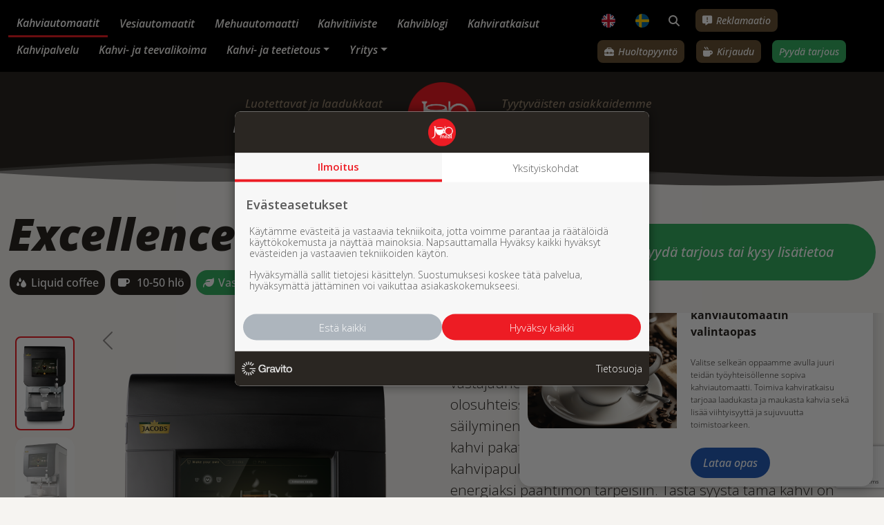

--- FILE ---
content_type: text/html; charset=utf-8
request_url: https://www.jobmeal.fi/kahvituotteet/kahviautomaatit/58/excellence-touch
body_size: 50212
content:


<!doctype html>
<html lang='fi'>
<head><meta charset="utf-8" /><meta http-equiv="X-UA-Compatible" content="IE=Edge" /><title>
	Cafitesse Excellence Touch kahviautomaatti. Herkullisia kahvijuomia nopeasti suurellekin käyttäjämäärälle.
</title>

    <script src="https://kit.fontawesome.com/f81ff8e776.js" crossorigin="anonymous"></script>
    <link href="/includes/compiled/css?v=i2iRR0lZAal_14dEOI99xIgSb00WelO70h6S45Lr9hk1" rel="stylesheet"/>
<script src="/includes/compiled/js?v=AuBHd1qoGKscUOqISkesakOwK00u_GxeuKKy7LSlM441"></script>
<link rel="preconnect" href="https://fonts.googleapis.com" /><link rel="preconnect" href="https://fonts.gstatic.com" crossorigin="" /><link href="https://fonts.googleapis.com/css2?family=Open+Sans:ital,wght@0,300;0,400;0,500;0,600;0,700;0,800;1,300;1,400;1,500;1,600;1,700;1,800&amp;display=swap" rel="stylesheet" /><link rel="apple-touch-icon" sizes="180x180" href="/apple-touch-icon.png" /><link rel="icon" type="image/png" sizes="32x32" href="/favicon-32x32.png" /><link rel="icon" type="image/png" sizes="16x16" href="/favicon-16x16.png" /><link rel="manifest" href="/site.webmanifest" /><link rel="mask-icon" href="/safari-pinned-tab.svg" color="#5bbad5" /><meta name="msapplication-TileColor" content="#ffc40d" /><meta name="theme-color" content="#ffffff" /><meta name="viewport" content="width=device-width, initial-scale=1.0" />


<!-- Google Tag Manager -->
<script>
	(function (w, d, s, l, i) {
		w[l] = w[l] || []; w[l].push({
			'gtm.start':
				new Date().getTime(), event: 'gtm.js'
		}); var f = d.getElementsByTagName(s)[0],
		        j = d.createElement(s), dl = l != 'dataLayer' ? '&l=' + l : ''; j.async = true; j.src =
			'//www.googletagmanager.com/gtm.js?id=' + i + dl; f.parentNode.insertBefore(j, f);
	})(window, document, 'script', 'dataLayer', 'GTM-N4HDDZ');
</script>
<!-- End Google Tag Manager -->
<meta id="ogurl" property="og:url" content="https://www.jobmeal.fi/kahvituotteet/kahviautomaatit" /><meta id="ogtype" property="og:type" content="website" /><meta id="ogtitle" property="og:title" content="Cafitesse Excellence Touch kahviautomaatti. Herkullisia kahvijuomia nopeasti suurellekin käyttäjämäärälle." /><meta id="ogsite_name" property="og:site_name" content="fi" /><meta id="ogdescription" property="og:description" content="Tuoretta kahvia, erikoiskahvijuomia ja kuumaa vettä nopeasti suurillekin käyttäjämäärille. Aina tasalaatuisia juomia, helppo ylläpito ja toimintavarma.  Kysy lisää!" /><meta name="description" content="Tuoretta kahvia, erikoiskahvijuomia ja kuumaa vettä nopeasti suurillekin käyttäjämäärille. Aina tasalaatuisia juomia, helppo ylläpito ja toimintavarma.  Kysy lisää!" /></head>

<body id="body" data-spy="scroll" data-target="#scrollable-navbar" class="position-relative product-group-template kahviautomaatit-url product-page-template">
    

<!-- Google Tag Manager -->
<noscript>
	<iframe src="//www.googletagmanager.com/ns.html?id=GTM-N4HDDZ" height="0" width="0" style="display: none; visibility: hidden"></iframe>
</noscript>
<!-- End Google Tag Manager -->

    <form method="post" action="./excellence-touch" id="Form1" data-pageid="4213" data-templatesource="Templates/ProductGroup.aspx">
<div class="aspNetHidden">
<input type="hidden" name="__VIEWSTATE" id="__VIEWSTATE" value="XmmCWYBY6PTejfl419Sl8boC4fg73zLhdtQ5lsCPhqchJp5Gc3d7Qzv98C2tciRtCcD/3FXAz8wsqpn6Im/[base64]/toLI1Qb+OVxSeIr6KA9lUC7XoH+xr6OROYwjTtaJl5PWhP8YHH/ePOzVEsZkbDFSDS0ZnVDcfbktl7PPwnWS5kUXymh0n/ianSSOB6s22+BXkMEJjmmEB9T/5rVZapU3LeQJf/M/LNdw8a0ZR4MkoWjEY90IxFWuiVYlpt0MMi+KPk+6vTvLP5U4I9ayGxq/4eSv/jM4zM1gH0ecXLptgACjokQGgY5inwxsx5sMFPeuv2I50YDXFmxYcSeF6mbLgtCsKp7zWw1CA+EKkUGRyEU+uxx5GGaL5I6EXCjca+y3K4/f5Oju9/ldx1nGkhNXeEzRr1Qrk2/NrE9gnaVgU8fpcQub4N2lhESXTW9Ml1BQZ4FGF9i6IxaKVbk4JmuyQUCQ/4ZHF/vqrwPqwExOzxxc2uHtieWpS+C6AxJj3y1fIWo8jnL+VlQlIQBLNroIxvsqk5LWH4BC/x5NVZ4Xomght1RMxafEnqAjPwlrvZEyXMp4SC25MfxZ14MM4BzMiipwpjYK3D0K4pBKTMAQjjecY3c05Ut3xymI5k0Ud/wrvhGQM+vOcgK48vPT0Lw/fRcQIHR/6Ws6H3MMnpE/b9kXgCp8m+9vgjPBoafXWVoDgAwczRLR00F7ZLc3bK0zhTt1SvSq7zMTTlKWM+O2WKZu2aLMBsf4Ayc7qaOonX4IYMDgm018rEIKropwF6LUlToGPy9AgGz2WI/pTvrfrkCU2K2kvWVfQwQeE5n1pCpuidLhZT9GyCeQp8030tTyvVamFN1gGuB9JmlRIrlA7dd8lTnCPH3ycd6mR4ZZAvw/+FqbBFQQhZDIfY3X4FRDfz6jeV9U1n52lC5XYLGrZzbUEJtBi0P912OxPVZQFxRt9r/UOY4OR/2lsT4PR9NHPnN9/rSpKkY4QSZ/hTDyAVu43EzcOzie4TNZUZ7nkRp7kBjsLem+6hbelIfVFftdMA0vHhkbQ1/me4SdhbjOT8wRXAFQVi2yXZUwOfY6MrCXM5QmEK5zWiF50SdlRC/Gb1Kp8UFeOb7xnHXe/KFhzMABBLWNHp1fyYfa94AEgd6f8SWQ5hfW/cs901ilUzp80HuT70Zjnatlxa/lx9fMY1WTXC4Im62ERixa17SQKiwVSynH8L3pZlXKsVe5zRW1xulLcE3Cy/yBn83++RymjOrjC9mlsIIsn7afGE7OG9GlSjQ6GTdVfx6nT7vdtx8+8TsErAx3iMZ8hOxOCNPPVGtJ+DdopKKDjPX9w1w+xI3KBgnf29Av/R03FvX339GDtCkB/KLsaCD/l3epc1wLtjX7nuen1AEnRHnRTkVnVc6OzK2eU/hE3OC2Rj1MucMqq4v8glVM9wAUrldzoKvz8J3avND5LKgDj2DScGKgkXKiOdGN8958sLJilFQSnNa0FyOOFf68KOQGAEtKDkz0vpKW6p4/vVSLJn0tZNBpKTQaZwRD/Q4CISmY13EQfma3M9JV+OqzSUSxb0OjWTYcZP+tIZtPknaWmOx8DbsitL7z1f1dyp0ADcg9lhQTSspgdHrmc1t/CzE0oCGePcRBtFHBzgCRRSZOeXeMxrnScbYdTT4+Lv52fKnlZFaATO8LIi64NCz1IyxFhEf8JFck9pI41vEjmJPuzpKlg0FAs7ey39+RDFXDlUaSKV3isty0Otv2mWh0jHx3T84WtLMOHuNr4rbcmUXtjgxkrsJQW0JVHsAs3MdDMeSlT6m+5/xoCRXV3zGE0Nb4qMjWWDqIq/vmqPrbXTIP525iakMfDd8WWJ4ekdY+rckY9e08mqqXaJP1y+KzNyg1HWYgUxlgf0GBOG7NqDTdUanuabcvdeUL0Xh73Qd0sVAqiT1G50FKHtPPuyPm7M/04Wtst+WZK43tRBPJH5rjz3iFUdQWab9RpPGUR++Lqy42jD+xJr6VI3t1EStd9vhHuQqCqXvam7aa1yKVguz1ux8kOTZ4dxOPb/DvBjwn5BSG/U7qG3V+L4hBuoSKBYH9e+OUUsvLxMqzztGvsl8tjLgsIcNuJVjc+PxDg+9T9bstsegDrehEY+ZxZbHYtigQnTDGw2rTvycu5sCoCtfWw4YWU+nJy1tncybw82s11bn1oCyYw2I9QNCBzg7CwqSoUU8efex9qVDBcmaXOAAYhw9TLrZH0jUsZE4g13JzKWTfO/6b4EoeV+1p0fU4X68pPE8ADln71jVV7GprmiJVeZZWvzZNi2kpfhs0q4ZyYQL53hMhpNb2+NjB+0jll3qqbiZ5sM1z8VVzZroloeVNE6OomIndv28UFCvP8qb72zePSrbc9AYJ1g+Lw7pTybzLeFedGv0N5M4sSDW5bDJ66n/l7oV5QTQwPzhNP3pq1nj09uofPfUrC4NRIydHJWi5FR9WIAsbv2Qm6vNW2rHvYXeBiCD9/BRvZEpgIrBLeazag+8Ahh3LD5YQhk6DPOLVgDoJNuBmnP0nXoqDLUti5vhyLUgPErRUUhD6OXRkdWKdHl46iiUkhBvCi3+dK2IQUPqMIxS8F2zwJX3Y1LeAf20ymkDazPcsveA5n9+VVEfdCo5Zn2ejaoBbXUv9Tqo/vREfOuewP5RdggQPEKHPlN0I3ccZEWYnL4nKUQk8+xc1gz0LdkHqlFB0isnDEZfyuUy388AuFznhnjnkTNWtg+Bs5ScZkdpPqtMnYGp9//PIYsl+T+FHBCUcjBvOuJlHCpsgQEdeGu8U1IxNO29ujFskZ0mzc9/m+Iv32jMWJ/y+MCVkbJ9vUlXfXEE7PtDEWQ5TOQClg5Rye9GVWlkSfcGbu3pEQjBKs6volLu6xMjm+U+zcLizgnJETsxk3V7QIWkOqvTZJBcqDwNBfquYSPyDM7h6rwDKtIJ/zoe2680x0Wmv/RPip7DuLV3kxQ+3yPiDOQuzGFUgBEvqNv3z2aDGNmaWXSESwSXNI0oFumY0R8bM3eNdxTujTJyf7sAiJAU8txyPbKQaK9G0vBFh0rfJqYaVmDcwGSdCmoZh0NH6BT90Lz8a1Kx4zCkBd/gTqhDWTx0s0TTa7GNdqQcvfHXlAwbSS5CanhNlWDmIofOcgHgSFg6bHevUMalL2kGmPj6KtsNRM3RkJIIz8eP7IJ+yupVW3oM7CUxdXSrUe0KXEhOXiJi6uaZ+/P5WWfTWharwBYvsvxlH69BG31Xr3G11VngRV2Rih510gHAEZdnaoSjUOiIdrdhxQC0Ju6LRVKTohDjDlMau+Je5WUzOF6ebWNgMOE3kcwYIB4DyEDeUAy8n2FT/XJF8NFev6YIlEnBGbbeqPNY+fP8nPRSWHNr9Q64mF10LCd+Vx0Hn0hZFKjIOtJUBJtjZbhOjyuzTMDaovbIUA99L9QaZYklA0pVMur/Ogz/IFB8YJNfVtS3MU8kbMHwd8wo7UuH/SS/TZho1lcWHBb/nx8Oiwp2zolm39+zMsBlnO5KuaXPqM/rEOS8WjeKOmNrbNABrkP16EHtY53d5FXDrH14LeKqRSSbBQK4t3xq5C1AYvH3PFRYY1U0pYJo02soDreqTGedGrpNMnlq5dDgUQeyX77igD6V9guos/8yDgqdzzzkO6gChYI38UWX8xaKY4SrA1/kCgif17DxF5YXGFNFlRy1VtBjYIth28C+dNf4KrkrciKIwkj4EGLDAW+5uVlka7+O26QkH3c/Luu9WHV1yFsYr1QYZ/+2d95IGVqteKmLZK349WQ0OSorVIYKTWE8HfXHOse1glE45UU1PyWbVJWoLCDIbS5YlzsA89c/H0SA6rKzZHwKIrNkDpcpXlG2k3YcX7p8HHV8r7u0vOr+IwefQ4qGG8oNxiMX5G77Rp8TDN5hzpAWW68kX83y3b6MihbQ8UVqOtHtvwCzLU9KnUiEPgP/BLQS3XFTGP0LmbCpOBIrAAURGrvKFE8mEV+sznAU/mk9CDlJ+znFXDXN9RZZTPWc2QjAgduwxujc1QtOEMRiVjMQWyZ+hJlpYQoUMr3jRb7YY40le50fypOsSLHFk/ed5v6wbMpbsdskRHpUpaWeEGvMpKgC0FWTJznHJhv/0V7dldUYjJeflpZJTVgqEA6oomuWarqcByoILKSjBzV+CZIGPphfLaGtou2NdpMMPVSEN/ltJYgVEZscAfDqvJtIb2dDOkXsaOE+KYyfzhbK4sFceZWEQEoaLK/MWZy2HhjMxysjy+N6+IoAQVx/ytaSlXumWuYHklBKYKhdISG9nHF66j+7XLjExQm6Wzy29P6qzVOmMPsmRww0UTVJ/UCoW1wj1sggUUmAysqdy1k6UQB566vCTe5T0ZxTSWMDdNtinGlvbWgugxMmBRP9Pu9CoElMt7PC2zTQafXlCyVi0tXTM+JDoMjtWY4x+uLV4z5T8ac3oFIIPTD273cOu/lc2vmj3xs1LhqdS+KKDOY4kRu9KIyakVJWx2/2a+atoT+8WaWGCMqedRd3/vepq5qsZlVuVR7LrgoJgUkqQr6L6s/Etxegz/OFN6sMbrUTdW5NrVBZkID/IOmZQ3tGze2tROeDmOx2EnJz5uRR1sO0Rn2RupzRCu7bGp7EZTVLX360twJvHn0st+JIywF61rgrD8y1whtB8D4uMtE2GEY+yXLCcwWV7rF3/fX6F2NFNIOwLTsTH9DFf3uKFfUft6L/vSmAXjD/tNqCjata3ZuWzfk7pwQTlEtEwjhSbFY6N8j51SbuoA9EC2f66/HsC9iOorsRJWHafrhlYZJ/ADrHMIDFRmic15hhuO19mG3lYdaIcEuMqJzUCIEe3SuXe7K9SRHc7a26IdsGXz0rRSk+F0NbUVGFOGaouNmc5FaPO/p2j/SGl2Xgs2+DLg0oOKiVmsT0+2zGEJWjtzE0uFXG+HbxrFC1C6fd2QN1qiviP/byntPmDP70TIpXyErDsWPUL5aoY/MMHN4P6CaZj5ry1Vkwz6lETLasvK8U2ob6cx2+vARNebpIS7D8QshKgG7qZeUl3l3uf/YX6ZyGQVmNVuo3vkSp5DBxBn9eTWShj0YNzGQaTYT91Xo8dYs5CGuM4t41aE5ofhPP0ASL/4oSJX0H0mlY3Vo4ejal065WeCxEK4I3ljH1crpOuyLr71+qjXMDRxBKYA17E67CmwNha0sizFWzYYsTbnVMvNOjMRq5sHgjlf1n3sOOSgpu/bvQjB/3GL1LzviH5a31cJ/T8ybEbWLAQSecp6bqdFmfPUAgykpbonmaQ5N1bTM4hB59/4JNRMjWhP70wkkaDfTHSYbAy8trm0RImU1WpZ+mxniJggPqmWzYxkm4evHzoBbUD8V44rskoCJIqYlgsMpHs4Q6vOQLTZnUvtTiPCSyZ2Pp3RR9+R1mAiwXOfMgPv6GjXfVRIOU3jJMZkbaTxcDUy7II+HnwfMoe7rlC0MjHUWyNvj67kAmNy28MzcXKwgqe3nwb0k/yFo4VppzJ1Ar32ebl/0lX6+rA+kE4mMJsiUhH4VGvNFxIaXjE92m2zczeEVGni7uirZHzWpZbHnLbocU1Xm/en+1n+Pt73d+wTGOZN9QuwPali6fw6v78TUFxc09mSaZ7Uo10sMzIXnFAAe+L8yarzl+wwYTDTj8MEnNbDmGauyHe1o0bj72+IdgHaICpUrwI8VtXssP83q7Ip3G2imSaKNbh5+Z4o83oBx8g2VIyIiH9/X7WFOq8dDyT/24JpeIsUf40jmBaAIh0h34tBNPYVrY0gUnyXYlerORe10egd4c4/FTlUccoXWhWohuikEKuXoaAkpZvGMVLSsARZv2Iq5XLvCLCZTkmk0X5cLuC6sFXOVqfy2BrbpqCRO1zlSPhvhiuBMI3B0zQ31GuzUm3nOmjwuCLoa3fgckhRLD//qiu3MNd+KcrdiR7v9DKfJE4U1RYrWpXL+d9JppPbn5FHB5zs2X6XTu790oU50rkia+Evt5bJzu8qMC+P7hXdJbjrM0bVWmD8XARDTUgfdnfJNTb7PvyINdU8FRoWr9kMEvdQuRiWbQ4XzCwu8PZb+fFHIn3pV9QzWA88728RzE0MDGli641eDXw7pS09tv2/3rlZByYGKDrtm6vLonETA3OW0redfv95XCwi8WqaU+iyx0jrWK8i/snlCypBrw08TCNY4UrhbMzgh3qzRyCEwx5oA9WIuu/zI+wAPDnj9ovOBC1aI9LIpCQtwZxgmnP79N8DeDzCyttJXob4Gb87dgt1bG03AQgzfze03GfNNghiNg2ln5cFTRUEsJirWIFxeO9WKfSBQYA/eyZWDAWDN+mvtUlEYubi1GQ6NA6rV4SHDKHsS1gyEU5/sV2Zc0p6K0ASitMOHOVX1w7F+sE+7Uplnc2lMndIPaYoW5bZpG1wICgA+A0Xxz627JHXetgR6EJC3otcpl4NT9aw4VWsvBvrR56FyW5bIYHdJlG+ph8N+SVPnitTeOroC39iJ2vc9dyQGPc+l4uWiZ/gXdnldshkz+LwNZyGcNGPREvAfDoWbpgH47RLJwMU2qKlsu6Gk8eJpqDUaA3Nd7BdRhdLkW9Q9lSxhh1ufSiJDkKG4sKIdaCHAsXenJASUYdXz2MfkADnKWiqU79PSAJ3Pdc5ZoRA78tUmzieBwKmfye5WTcCTMgfvpn0+IAxsqq95xdZQF0alOwY/3Wgb2rOhX0icEG2KO322AdjLBLKD7a9QM1BS8IsXdocGTBf+HCaw8su1OYpxoHd7GuyLpFfUUMJ7Gsq6uDPyD+8S1zgf471ZEG7JIbSTPs6A1zbAmXzDCsT7C0FvYbPRPn66kyD/MCg7gLk3I5vjYmgKzOjAdeTFuHqJGXXUp7uWYjMDnEDMUu0c7oXgDshkHLICLHpQp4ZKOsO0TjKmYyn4cotftEhPq4zgzb7bEYyE+7nsTYOCpWVqGmmbS915LtLj/OMfesksYYXIj9xVBAKNx5K1XFwKc3cZqSyionJBt6EkGlgzWhMAZPjwPjMDd2pdXiZTO3Uq2hzCU70rXLqpFaQqJHC1/KHQcW10OrQ4g5NFmSNkGzavRFlWHFz1PdWSUQWxSBcOii1seVKPr3lfFOAvajf0gkMHem09/8kdZkPGR76I1uYhRP21uNEqTLFTcBoz9uN4F2D1Kq1UA+yS3siYqOtNZZTucaxl4thXs8AgaxAHP3oJLQGgjbc8CC5jinp4/m/93EFSPBwb2y0uiIlrIIQE8qCp0BXDCFabD0TK+XrleZpFe0h/5xnZz6PS3GYDZF2o/JUb/gkmp0qXdLNOZgMytT52EzoJpOOnaDrRhR9XcFFumMHT4oiJadjLBV3qWICJKwekkpFnW9VeTHgQLophxW/3ZmINHg91LFohP1uiTjIqYqQtA6RMXWDxTyGFtysklZ4M6oUV1f+Z8FwQeWNB8mBe0ffWLR1ubxx0tpKWD0q+KyFlQp6sdreodhjRMrC2CL83xnhiUCFnnqhQrvCWQUeaAto1+Z6AV7bnJV7MEWbZj0r9ZvAcej65/nudDSIB+r+07kn84lgW3NWBPikXTNDHrFHYxzQclnQ0YTPsFGfpKW8K8dL2RHPpZkD4CC0QIlBbmbssILb4J6Y5vPCOyVw3/ACycXeYhk++oqA04MmMDkzKlUYpChe4nUrqW2/natdu+94gOnHifj1F3k22hYLOTZTbfg6EauPwJVXdfBQFcoty3teoMUYAfd7O+NlkJXKBieIIlHRaQQg/vjY/XvQFLmX5lXvTE3XrrCUeVqSeVVMhYKeFgHt6kKYv6zrzmCZynHyxKkmvP84qdtyh6ZklzC5JDXpYKobCTcOrfyUV0ROC8W4UM3Ioh3jRPKUlWuKwPtIKFcoPy0WoC4MPSuT4e5aULJ6NZveXoS5ZGR/y0y5qKgZVx4WHRwu+wko19tzB00J1txa04bJN//1WNQr9atMdeXqyGuWQlpBrCu/6yNVAz+GPgGsto9ULNgpx4+PbAzCPKo8BwDfR0Iv2tylUYX9MByUbNmElNdos8/qIEsS5dDf/OairdpQoFLGr6GiKbbuGqux7ikJL9CvJcNCrpxgvAcHnXnoE+ZahW38zGmYj0jKAwIERAYTSaWo9/MX7nAob82DrYBbVYB/xAwluQSVD0IK/MRANDHDssJl7mgnWuq/PL1vLEnVrz+BnExdbI+o//ZQyzSFQGuHj7W7FDhJYgcyfwAK9UxWIFkTye0KhbR9Zz1p8ZxV2ssROw7m+zBNZtzPc2gTtPk3JVi3LOtbPh9IqT80dGsMAgDwLZHizhUWqMTG/E6+5c+ajLmtuTytz5orykUrLbPyY39oYPo5amXje9nHkTnw4ZWFflk4WmuxktSK9oDkVy1iLyAHjEv2rsih2CIV3KnKIRYCYQoCzZ0XKdcvvsw4YkMaPR237eRtzRy8ysLNFFIdiQRspkwmPId3ltPhsxH2RmdwB6bao/rKBx7WCzgM166tgpNLb9FQLQKXHUPwKr2IsQL6KvfPZlCQ2tSbIXCRHy34PesyIoUZU1r27OJnreVuDOvwSfklwPIqhz6NWe6c5FMslixIQJFOqkYrIOBAi2bLhRX4fa6Q+hCsc3gonNwBjgIXK8qujMVlk5N+Qpl9cgLSEf6Z2exo/y13vhLPZdFpjwLtLgrlvAW19jt6hUXlKlalY1oNYeC9ZZgFJI4Y1Lp2lREFusAeBUpAAsDwf4gLc+YKuTAT8lSVFHiDBYz3RnNtQ0WscTHs3lqglKrdrsDIHklsqwMDfPjaV8TrQT3BCvfSGQ6p98kXoWNp+kO30KyDF5nQVD2slKMu0VuoFpr+xtMHgHj2G7/4PvLzcKN6ID1KWkHlRBAY/Cpuz++3odhjtQewoUxyylEOcrvCVDgdzQ7wUmylMGuX1WDFtVQNWzK37AiD2ygxwbdEP/DrsPvYFxhsiQ7e6CHQ9fRigGCbrS067/b8AYil7RtqoDbpxIbGGkvrjnw9dQ7Tf5LejoXI9TP4E+pvkcFDpDtNrU0RvEhTwvgfP+ev4TyissmLkpw+PAgkxIJvWRNp6a7wD1fS0i1FFAC45T7SMa9izENqHfVNSYXjfHyfJtRFpObRDwxK267FRdutc4Zs/DYT5q5d8FkEehr7+FBVE17QlutOSjVPoYCEb18CnNwLvmM/7ZtY/QaEhRWFTg/lyTSfmPWhuHyAH3SUbhpMB6F7fTd55PCa3qRwoyaz8rJNRrTBqn/FNK/pHl49fcVWCU+f4aXeD0Y18AdVpLvw1y8DiYo3225CamvCv6mNyafuD9hs2GiKK5GqosZxlR+IfAE/8vDYf2C7KesIsV54zHSZEjxfkXDKYhFa2d9lOrTEg1G2U32oovIYSx3yFl3l80ftKm1koPkj8V1H3LnBDEIWFyCU7eTqtTHbZKN6e3/0HPTKCxuCUQrCjOVYqszWGUzHnwvYfcJsyIvTCQqRrd2x5ZdDm7UCy4CY5NuUa+rWITCDE7GzNui9rZQ19H1hsgnFGvbH3zXz6rHZ6/3T4txRRhsbUwXRo1Sfb9gp5QOVT8ugDr7+jiYDrlcOhbMA1PsQ7EQGgu6+0ThZNmYSnAQFQxCAlOma6av+0o4ZB/4EMGXz//HFtz+58UtUSorjZ51eqmCjmRFz2Arn98w0EgIXJAA+zR1/kVKtCWOIUCRxYjAMBZ6wIZKHsSy4/twYYR7hqzjfebJSljaJmHT0HkC0sIbqCx/p7VR+kVPDUe9sFHQPQPj1/6/1rc9P760bXIdGFMP8u2QyJU1JXAA407yEDIEY5Ms8UhrOyXpjgz0C75eMX+FaSMh8F4YOilLL9gHxiHXhcQIuT+ysg73FQlIFuEB87lqwReKFujnekYEDf5Uiv9zLB1MvyZu4GkGtTkHN0E/U7GjoT61NNN6xJJd38dO8z0NPRCRRqmnH7t3WhABmFfXphvULQkQTTQnbZwvResNSRBiL1ZGblam09XYoVI/NJvyoGl0Dzt9VGs9FD45CggT2gCfBrOvobpbmtEAl9gxjHIKm1IVgLzJKw11LJP+U59CnUZmsyALPkerlMUfDmNXM/uOk4XvH5/g3CrsSVnE4bjZN5slzpWp7zuwAk7IyfkEBSNviF/TXOObvILnlakgNFGHm/W2hn9qPsbJOyuTRuH0Bz2APku+rvkGoc4NwkFYmsXHXE5BA84S0vm6O28u5NZGZKRr0SyyGfn/M/MHPolMXjhgUXuUm/Klz5QsnQOc3CkUmTDOjNbL4HpFyiQ01F3dFI3Fb49KSiyYQDhvnSfPJIAURkw7JRZAlvbY6hCF1SkoBXisW49rj2Off0wtyaeHHo7rM7/J+OikjK2Z4g48zi8vyFK7vWPWqtpD4jyqZY0WcAdGRd9UjR4GNhIvcrZV+7kfaaOmF4U2f69SOzKJF2X9x0cbP/p2yFkqwPGh88MxsiRB1tsKqGyqSu0ejJxAqDVw2I/HkPj7Dqms00EGozADUDe+ZS8+7iKxUh/UJzukZSoly5LKB+7b9vNfENCHcOVEI+YfqQZo9OmYLeIB3dgww8jBk+qSjoP+9Xr9DIsOgO7UgvX4gWqKh9ae+zmi25UyM7Mdfx2csJbmzQ+FpwejKbQfOLkXXWzKO9lt7ymXre00jeOdwqY9UK/D1uGp0lWTUW8Rb/0z24M2PCk3fXa3Un1RzFlkN5nAs5IYmaPYP+537s0wIBxXHenJIjvz5u6RD9p0lRm2+Dv50MZI5IdkyK36GIJoke/[base64]/1SEPbusmPDtQYOykq3w3VnBMlia+EOFYPZip2fuGyQV8oAC6GoGoo6DjcKXU2I97ziYqffMjAFeepH631ZlOSNIIWEA9l04+l+TsuJn9ck1DxKZNE5GierPE8257VhZ5jP0EZmS7FIzfAvuaFk3sMIlbSiSW+pI3lLguKpakqooT0CVzt7RldpyIlunWVs/3zQ9ZIK6i2VbBjx2g0ptMT2A5mGAp2NYwjFMj/UNZHAWWQVnJDX/dJ/VGMEuKJXV/RBMiT4fjxZvxm9BIAlvlmEbxJTDRkmIDM6QLuU18s3Ngm5WWl4qfYXgMcxwRqn10oaGED24VMSsxpkUTvmTroJCtX8wGRRavu7rB1Ud+FIhiCJaC9EnKTawB+fV3IRmv/yjAk8KTMjRmTV35N6W9RN1K/[base64]/4SEXWj2cDJlpgsyzPC8F13CSH7H3bRKeLT6YBmmGDuLlkL+xqAs+r14K6wTspXWls9Eos36ZickpmCTaIRk2Ju19rw92bPfcCJ2dasgW44TYXsNnk9x+3tu/XualkiRYOlb5JLWD9Ng+0VaN6R+HOvz3WHJYk9LO1tZUPiA2sUmDL6mHOYlDq/eT1hwiZvl/nsgSdMH15lGmQanJSMc8VOWdlWtJ9TKBSE5oDI4tvwutYgBX3tQfXszu4SSPVDJPTtLn7zF8A9pH0MIgs5O6fVUYFmcjmAaOHQnhV6FN7hOUrFIxG+THVC5C6ToJqdncOLydQUqoBpf17KXqgpBAmsoLuElT0ck918jZ3OEeNgwTbxyO2si2s1NG1REl29/nSHvpSpjb/sEr0jYh3RPYSOXxa+VUF/hYrDqzozLkbl9VBGZw6qYOdq2mXCHnrgvqoKH0w/j6jhe4QZhC51cOdR/IR+06t6WdoZ+d1DvhK1LBRfHkHTqV6HzpO03gET8pz1ti4hg6J6R0TP+5Q8Hy3ITgicSv17mvvO6RvcCafGiT9DgboUidFy2pRKdAC/[base64]/9edAdxgvO+sWn1CirAOx1pTldAMVd7uk+1gG/ssztjEkAfMzwymnCgLxeNgO8Nbmh+7RUzOpunCql3O4bwiOSjWdy1ddOcHaKs955k1W3VjPX0yjl0/hk21vjOWcA21PbA0P1BviFiIVGz6g5kyrm7aHx4edFLHAgp1Ls5qGXOzJZjLwh+cwEgVEmEfVL6REckoaeipgS3pFpUMPOxsxMVBKJW+OMbWBffIBVmK3AnRw/RM/vybyZKszJd1ilMJPvhoCJ8PVJC9q0KrXBnKtX5WAPFZwhB4xLLkwhDxtN7q87vhtOFj+5BDEkbJgFmKnaKTK1wVWEtC1mN/2JGlU+qJfiyi/AXyvg700Dy/4TwmjIReOWdWhm/1B40A2g1VXhwyfWhcIPHcl5rEBmZRDMcKnHxeZytPcXZ9dd+Io/sxdqqhQA/VaZ0SnGF7QBP3YmpXmIBLloCl4AjqT3YhvYjdMlDkO0xSQkKT0l7BihvREHVoKVWsSA7EwWrray30C80TFI+Yr8vudTYj0JnwdVsMJlDxuBgp087Yz9qQ4k3rGrazZucNUwep9sxIaXwb+//WtXedHwLQX3yu2/bbyfx+QKJ1IHkJfqKNT9GOIsevMhvjfyg5s2Ofu9Z06yNn9DRlJDfHP3xtvzKAa80vYdaQNdxAjliKNWGDZXCBCvP9SpQhIWypBKu1rVh4KgxoBTJ6v/8mowts21BpQw7baSvp1b2w5CPwPcs9DgDMFgKkI4IaiR49AUtujUIF0b/cpF943bts9WRLb8w7AfGIENk6BHayLCIOLB8j6kbhPWgG0WqTEBmAPX6pX4tFyDQF1QByFe/7Ug9bN9mxyfUj37kfWOlIMQjJX9YERMdPpvraX460Trx87bnwb1ms/flO7bgAaa6g0K1o7EnNMy+DoYBz5kjx0OgG+R4RFDzLGnGnFA90nSqXdkx46ZYuuvyseyXokAzdZx/ITln0sWU/r11Th2yVGfrDKQA4EEMOJQ5/CaRfPBQEHY5PnfCO/T4fh+W2fSWbxroYZ/QdVnPbKnjkPhe6oWNmaTY26J8/EbKyFJlwkMqkSDS3T6oYOngwDBft3nEcIgJtR21t3God3ynlGzwaoEvLp+PUF//gsSl7hKycpLSkp4jpRUT6rTw4BzFFczgXn/e8I2cUQiKudH1Bd1DOywIVqkgjxL34LvBNURthW6YjZ5M/ccpDC1POKg7GFfUmKphpq2ESf8iDEPpuseSzT9VObdi6X6E2gsvnBE2i4L/dxFhE5sHYhL5CDOckzQUEpsmdQ209zOBcJ6WiyrNXM0wSeaEmjdoHisqyYEg/Ki5Z8NwJrlpTFoAgxbEgHMw370mkw9jLs9mwmE/eYap4SeHx+za1GKUPgUhIInLaX2CDg4qHpu/qf5cwMYGCNePvae7kkckMBFmUc132Wy4AfqtTUzoUpK1znyjzbn5kWEZ/yXm2uoKyW3DvgL/o7EnVnpqaozMMReEg/6zbzDbxFCJTW0loBlii5hY0CfLPxp6oCnrtcmqX03RNIduNQxBLTbkvEvX7nyZbnmFKBMb3WZ3EdpP/BVX0UrO14m9p6sgeqrxX6weRsYQFqbj7vYQvASYU/u5HFf8ZN3Mb83nf7kxGaqCxqPQDvD8Gjk1UuDXloQhN2mgMpMJRrwY0+RCBYQXUfqSsH+1+Z/crU0MbGD/OKspOv2at1eFIeME3+QATH1L4gwfpu0CZ9UhZd9Ng1aY5lbStKp3tK3A3qwOHPyfWoeT2RO14p1R/OmZ65w24TWZqlWFrTYlvj8Ck1ok5zaezAn/Z2zQO0W3eyimDhahCDQaDxzECqbt4zsDSrTscBFRGVQpJk5vipLAZs3vTS8yPBBMwWU0R4RTenjBfPzDpqlqJnZ1OJ3Dq/zQyjR3e9IqJ0EocmdTFh1XMbDvhLPAoEp648ullkoQ96q45bpP9B4ky/cKuv+gO13ChXXSIwFhE9tm6BE8EI0qL4kRIYNZ+gAbLSA8s6/oJ/09JoTqBBnTzjeI0bvMm1hwLUkJPU2QlvVTu6gtvrhR4Ry08JB4Ru6bQGs4RdVsBjOKhi2IRYImBxEgw7vH4Sr5LGe0po+pnCY0C7fXQMlBlhaHGKRDQFe8bTYBRAyccedVGITQXVCW6lFzWiTdRwl0P5gXbKP8cRXxN/HdGOf0fwLcALvgpQO7PLTdTxUyLbu7FmLefPG4mq4q0LLkRuz0njZcZ5/JBz0IE6VSlw0Ule8s3qFNoxr8twFfjW5hPPH7C+C/Ap81Qa5pfuCzSLrseKLOT0sfeyGUnJ7NrBLhGS+MTW9I6Ad+UsT0zBPgdvXLBy9ZtVNJRjNx07vvOVXtPJvWpN5tqpDynIeWeKY7dOekOQvGM0Fvtowbbh2FijAUo1RlNYo/QET1Cuaphvo3QzAK6CrMWXR0o3T/VhoBauvQo4oIGA+IYHQZRmwietcEwJRGfpvogOYqN9Cj8jV0TagCMmHl5upxwBi4ZlSYPcaiigaGju2nl8KI0hzrzRI+zC1kBxdl5ERrFx8RNPIDpr+c6k98/QeDOLsGlTIs11Y6cXhdMAQdp3HDmUo5daCLuh3Ys3SSJDSRMzFtcj/Ozra/E7A9y5qZSsrZ62w+ItYUTyR9G4qd5IRo/AgKUfopuBgpp4TYgE84IKRhbUlar26MQJok1uyfB1cYbZRfmzznMXILNijS7iqtV20wcwtVSAics6ZrLJ2GWsPSrBkGZxnLiVVVOkjsHbQ7Pa8jzWzm5Z+93tNP9OihvZOxUOqcGX2XGzRjbSfP2DEROflWM0ZDHP3jWej0kK/kgaN5IZzri40NyX3OUb2CAWV5at3Zz+2M9kYI2WihitNADUnVa1BHVS0msTjy6ofCtj/aWFeIyk1HorqqJp5WjYbV9RZMuMpQSNo8biSFpv2Kn3f/gsXb0Y1Y/v2IAbAoA8E+J1UlLe3MPf7kN8WNxN96cCb3dSXn5bc75kJeZJCofOcg9dwu/LXU7B6n/bMAn3rAJKAGHFkLjREXopFn55665GqGwSLp/kYW9qmKbSgbriUKvMlIuw63UsMbseUNRmEw5Oldm0AuumDEysW2h98NvtCNkd7oQpZ0w/IX7+e8afj5R/zBaNwLOtnqbxv1lwQYQuflptryo/0lWFe7XnFp8KM2WgUNwVI4PcLX3CPY41gW7hERpwQKNTXVQtMyKQNi7myYbiHjAaA2yokDTJB6fW/rUj1+JMB0EeUNJpt6twB3JsoZi5z2olObshHE30Uqz1kf1wp+2D6NO7mi62fx1VcVYN3upYDNB92lu1P7+GXANhZnkYFKcBUBQcorqgB+WiN6oy3/uaqHaObB7hel7s/uDrgdPgqzfsj2LMq0m3RZNME/meEbMcYx3I5nA3xOgafuvmlg/+cysxIRcWZGkCSEk0Po1RUVP2rd9K9unPYCGI33uOgfvielRxhzv3BMwodr67xFP3q7IKvjBJ4KM9pbOYf0S7b1Wyi02A6BjKDXf3s9B+bEoL2jAr33ozcJiwxiolJFV8qHo+3R/9Jhvfb48gI9T7rhfKVtrjXJql6szL6FfRvx4yWQBIIxKnTsBJYc9rNhJTy4Forot0tI4i2tswT0P10ZFpjOYKNJz5PY7VXOAPD5BoZDFOsy5dC5qJJvE9cE9v3xea6lsBR+FrfUfL+V4Xuy95Tk+Yg+HwXjeMyX6v8j/1GtBlJxOZ1tKuGSelsx0dqLT/NgK+37cYpLuwFyk7IHJpe+IKItbWFvcFAqXYnbioPN+WSqLG3maySo4OGNbTskhI23H19Ed5hR+2wUvVpf1QbjGHQZLPlZEm+b0oavwdKd7k+R4+LanOoKMwA8OkXpTsA9EFeEgGp9PlPE4/MD9rSL9+stpIpgWUqlFs7vVjx6OXLnYRZpE8Eohj2bHxuQKaeVZBtP60j31f2PlmCjkvWbIRp3CbBjLlNtBpaKDBjLEKIE8LwnB90PtEYceYyIT0nFRWDcabdlWRHttI0kr4AeRzmE9iML+TqdrE8Xp/Rdh6DcwduZCc8Gb7ZYLSghAaL3wNzspFhM5eHeMnEn3/e+ZBS+vm6eViw/XIkB4M+JZ7do6mUS/rZM0oVI08m3jso0in4el4KoEjOKBOSQCerk8FR8dwRACUQnmwQfEK1InGoSwib0dIbm1XhY5pbJmx31ghHSp4Z9Uec6/n5EXi7uIUcNA8U1BzEotv8HEmJlcQgBtscauj5u9xX99RSl9ORYI6jO1jfTkWkAkL3HqGyOuvbYF+/kE8QX0EB+kaL/tXp5FVr2IsMxSC8wrN2Kn7n9VydJC3KQGiX+ivFgh4mHnu/dei3MbHGihw3H4zl2jkHqaafxQWQVvnkwYZrqtKH4ElZHVjyOYMXLEyGjIWWeSlXgcx+d64kVVPLHJwUMepZkCgS9K8hDQ/18BUKaYL0wz2ELVPro7V4LIugUGEtoljJM6y8VpWheFoMLObSBJIXhry/9UaQCqBETw6V4swUPHhKdk0Od67Hgjq5tgRd8wsVQO4ZeUR+Gy/AXlzelbF1bWpeFCP3+v4/Aq1KYQvubo7j7vb7PlthKFnsghp0v/wP+CWxQ/25ZyNg/bJa6fwbjj7ngH5JaPGgC2AuRw+WnYDwBWT/jb1p/UeIPvm7lXSJzVLGNKg40C5Mb/[base64]/ykpYBYtn6g0f7aber89Sd5mo6VjJs+/UdwtHdytnKHp7AfDl0KLu+LJTmLt5nR87Z3hemLDXr+t6mm4C1KkZygUp7KKVoYF2wSlBbr4WaG11REgoRsD3GvqPJPqfs7rKjyKmhtRoTJsZ5sQr51ISJZj4L4SLhpXt+l6fV+Rz5OLBoCotOI+COwnp2xj/[base64]/fvIBZhk4qCU7bEd73s37i166o9R5Tsa3S54DeBG+C0Ko3wJ6wtStClZwa5AxltbpKIWNK93zSDYeytnuKJz5yUY+FSiTR6gy3X1l5furJQQFl7AcYR3bfIWx8ow+5rDTrwiX016+z73F4YHSWqGX0Yz6HkT+gVW/krGjh4RPTGegndOlrJBi1tiDfjZn63DMyYxbS6i58pmKMiWwPKaV75iIIlvLzjH7lIGZupG4iBfE/WZVMO+pDAI+Xmm7090ovc5SgUngRNe3L5YcPjCQtctZrpcO+XEnD8lVDHaKkODWga/HdFLg7j/DtmluSfI2HdWiLgm1g9GsUwMvg3fhDOjBfIyjkEgmkFjfwXIs4U3t4Q411kvXQakwvv01kgA0Qnwr+IT1rKRUPJGD53hhrKP1JXHfWfMVS2BAdYjhr3MvUtfjQH5uQmkkn2s24jvl6pRYjwEig+gXNrtH1YRmAO/lvAHJvDGqvpeo18OYfu4/+1Ai4vsFHmcUeD3SMA9T+IVp0bAJviHiTE/d8HXY1VJAYqtP9z/tKr0gLe7Coy79bRSgEMUYRM+MAeyu9JYRJIQe3P4QBcpCf2GvgIQgRBX7+oTjupGNlzHKMcE+uLbcNEPd1Gk4KdD7paFMBKrHHVsa2goIZRRbraD0d88dYTOl7prmPIoguz/8SFpqQ+r9vei0Rrtbr0r2C+8YugkvUnWDEf9Zbep+HgnV0SFDgbtJkkBreDNsgyjJD5i3A6r8zt0P+XpUBEJ4znJa0yWXX7/UNgPrTQ8QfBOZKUIDA+wG5cSw2522W85rr5dqqGhpO4yW/+ay1XUiYisoFCIBCZoDsBUy7UR5BaLed7WBilwxZzphgp+ZBzzMGi8KpD8NGuRP0B6lqAyl5WftHC3q4jSL9ig/2D8Dy8d6LoZ0T8xJjwk2LunsvQoOGa8z5x79P3o+hNjcLlFrSki+50EmjzpICh6hBMyN8iumjpJTTNzE9SfUdclcsSUrLxEDKMCQ7dD6jl2MMPCPrh9hrQFrGX+My92xEReQniS1aDCjuAJyT3dbCDbz/rndQaKirSSnDhmbA+uLMhQbsb/98v8+s58TGGt1rc7rHxbR0ApDljaan6QlfTYOJ0Iqx58LpW4pu3h67Y3371NgYVigz4Nj68hUJAPzcTtbWE2osHS+9XRYkOusQ+EEz8ZeVqFfKTwmL7+dExICaH0rsCzSxd6o5nJWAtS5uy+45e2Zz+lHXE0jBZUHFeGglG9X9SA4mBQphCtqQnuNNAZaokn7U/pIme5/WAIv6HlFQ8F4eDTe/Mq0q+Z5HxDU6wYOFfHd0M3/F2iB9mLSTwq011N7Anqn54P0WdiWubI2eEtrFG6N60iP8AtK1EV+Fts92AHeQAYuRuXTtQyM3S8TMpv4+rXUFphUbmaE30fL1V+PPaAZVQ3st4yKE2q1H5XpNeu4indxERhZnsnMAMtvwcy81boUUeaO7/akFntw/BYwRhaOALXWNaxRNpikAGud/bamwohO49t1b5pf/ejaAv8WewuXx7E7rWEY7OzA94fclLGuJTMQZfU7Ma+AUwPSyO7osJ5tw3Hdoh+9Otsp98wIKgC6pxu42mC9xJUHMGGlFA3kuxqW//3wpcrgztE9hX3enxdGX4AnTQdLdyJI0gRydPjVjMQkGoihsnyPXY7Ep+5jV1n6JtCdQ0TS1nqk6wnf0NDBBQiaZLqgSUOEKlrIit5v8aD6UPWc7D0Vu9Ms6nlgAAB80BrmVwmsgq3XNuWBM0h4djnzXpxT7eo/kb4pGF0hhI9wiDP4ADeKv5Mr6ym1VxiA4udo3fKI9HVZnCD1PUfCwyQyOtTfbg4GlRbh3/T2KIlegtCMLZtecs0PT+mmQnzeWY2588nkb7KXANRA0blzSrm0ZPUdt/o5+4lzxYcFRj2VDpwVN8wjfmdyWeHDw9Gfyc/3VThhG3nWMZei3lJlsLuBUkz6wF5HzBC71rf6LTii+0YbGXOry1WLxao+BmxvaymsSosSw0FtuWC91uhcaLCT+0W3Fb0oIvat4GZhTqnnme7EZbaQYy7JNA69u6VN1lS3wU60oFhnI89/bz31MiXBzmI54RYe5VXwDOG+p8/jJz6FYUYsSeJlZEscbn+7o5GVe66U+BCze3DhT6WGrLhfMfDN39PmTH7Xsnylr9xa1BZrJ+i0TD4f/qo7htHiR3lkx1LQO9jc88r+oFHBnkg68sdWxjJDytZ/nbBdIoPNeSSZ3vvFdM1VSrZ0nO/st/y9ELIl7VdFDHha8ETGCq1FHdkrvVMgdoaRXuLoWXOrOu+xAQdlDGhYqDkzCiUeH/[base64]/9jtrFJ9ECyHnsiJoLmxIXN2a1u0Cp3iv1a6CLAiX9eIWOYy/mVDI7UxPP9OL+9iJHo2t+HnmPZBbp1u9YRysw5ExDlOGKRg3obwyCPlPxdP+dqfjeJsDj/KZaL80H7SlO4TOKnnbmF1NS6J44lK8FLxQ5cbJyD5Fj+nsSGJ+/TwAM0S2FwuBPFgNLhY0Zifxibp2cCF1aWd3SmtoHYtPSW/6OvnDknE8vLUyBe2INDMuLjk1tKF7FJholgVddVPJrYwk9STEa6GTq1HkJ4neBU2o+2hAPeQrMJUphyyL2q7ovwMFIp6t3/N7hNyOs3rZPwB34yMuaINuX7SK71DjvZ+m0w/Ca+giZNbRsYhR4Tu80xxrPkjwwvHwNFbt7VymRn1mfNGn4uUI94jDA0AeEsxvLweoLfIkCUByFQEEKqED7X//4qW8t5ZkIYqcH0eZvu4nizAElD1L5PjAXg5dW58mrgCQMQuXnpUIR+cK7lyAq849xg7hjptQCc+xjeQtedJj8/HtKkJLLe2KRLqhC+rNHxdmOpRL0HF0/tNAtNtQ2sJd74aby8n9zWoNxU0TRGb3WBIsBP8YiVp3s5FeEivcEgs5GBTwVijqK4zdfHCtKsYa9qnnejzM5ZUpukZQw2/WADisSvGMmFPl8B4E6RXRiNlekdgItMz+X1Db/99JiL4UTaL+A9UYUJJeZUec5LIRi6juQB5EhCsH2LxLlsvyeekhxG3yK/EjdG9jyZCpw9csA4FRSqotcfc2BX2H84Il67DG5BU8mL0JWHeHOcdU4Dj6OJe82AdWQT1Nxp61IJpTpV5y93ZBaBIvm0kqgvD8dkEEzZ6kbzzd3wIkXVJQ3iCkwHQ1eSdY3swipL4ttDrQvv0SQyndezpMawA0cbpG883k5T1ZYkpz+RvBcqC9G8hm4eM1NLuZzKB/cBD6CP38TX5B1cG4l41hRcXO3U0rtO5F0hxBEsQCQUeI+Q+HsdFfQl5R/fx885KWGLuo+8QGDT4XUb2vtwe5fEahW0UwXc8olMDOB5WMzHwhKlWPKV/a2kWGHI1FaJk7CoMtNz+M0WV7m3GXR5O5GnyzrV+d67Tm8LjHJeW2DzXfDtyhfgQqEOlrfngIV+GENDBXVAqqs8/HuysLA2cH4a/4eOiythg4kn6aGB+2uOv5Q8p6aGhAn1Xsg8ESuOEvIUzPWxiTp9U8yTRZ9MY+nHjPhte+wCq7FSJOzDKpVqBh9WlHPpkF1pgdoqDaRQw/nttvcPzR+bB2Q5ztXZoXOnBJ/[base64]/nan9atkcppmUF3/QiIqgYvG40wXJWkz2lTJ1qYSPs4UqPJKphvGZEd6/bZliK644p4Kw8nOVmTyBEJTFjr1AahC05VztrNsE5fsoTKmRE3B65SUjtjb/pgOHPQ5Mkz1GX/5McKB+8fdd8uOdVU+HiCsc0VWstAwb01qDocqvA0Aby2+NirolZEk2IEDLcH42TPGwIWh/vv2wfrXuBoo/xmPSHNet4u7g2DjOaIcyKAJb5mYmqg6uA5irEh11SNyLTKkTWjuXChz5lkxoKz/[base64]/LQjrak6xXphLEIrLZzwTWAHyeLfUadcmS8ZBekQL4wOt7h5WnketTaHjX/zRRnrmcIitEvDi2aCBiBKXMS8EflOvu2NiEyPWLR+6hR96WOi9hwlqdLlevTAcH7lixG1FoDB5JYPc2lERYcaALKwtmWPdK6ZCAniJaY65KL8nuaUFIUhQNKykaF4QCwDV5VVBQLfXRaxULtDBVgHeIcTnWItNKsBnf8Pv+qqR7WB145JkQ2FxSYoXtrPLNpenHfxq/Hcd/MyihPRMMJbZTUxXjY8X6i7DDumeax+GubnvaJVyX/beLheBdH9Y6+m/tYChtALPd7Ufz8PDPmSFoEZxyvvKokSgg6bW0yMqBA4zIMvSc0QG8dOE0SelrHugjfcArls+G7kVRv9IGhucIqxm+Qag/f2PcHs4W5qclkBL7EV9qMaaB7WzbeHNMdh9iq87FNmVYBHxcHdCWBCZcEFJ4BzcjTtBtAggtxvhCxJSbbicP75MvqwGh344aJ0LamITIyRFGqWOhRJ9nnA2TQBXCKJBcrBETTPhA84l2mwLBDAcdM4l7jNpBGfyXt3vBonl8aIvoGLVt8xyro/Mp9kVJTgEtQXUC6iHpj2IqZkoQ4t906qDZf198kOpzVcDoaNQkY3xqY31oFIIWJ5A28lihaIonFYRMfjZep1XoELBM1sS2JjPmOXtf69ryo9tA7g639XZluRe4Yq/Udi+Tzkym8H5VWlKm7VzI+el5qNHOwy02zSQc6diYqT0hCjR7ScHWyr54GA6GumeXhROVXNy/LI6E/FReXo5JBKbIaEdY5UNT0UyvtL+/HLqaZ+XzV0/[base64]/x91IMDcMwSltv6HX3EonZDJ57VJsI9K7BS+ru1BlZo4Su9ux/ONK33pjM1mnEaAG6YyiSpky2wves0OqMaKN3aHGDaCacL08zj0ZL2/YraO/lU0rlVa6wFVzBupWQf1DrSKhWHHxK8+KQCI1k7kjDhcOOIvjQk7EgfST8pytbUqVynE03QbyCKqjZxBDI3Th53JNSqmgaoFfdp18V8Xy5s1fUNtWVAOjSRQJL75Mgc2TUq28aJ1JlWCkVUGBJoG6dpKGs5AlNuyHraiTrwGe+jFfU6UYoij/GGbK0gvn2OgN8bi3pc55IXZbb+F0wdmI6E+qi1PniAokDH41IXAiwmLMSjKNUMox9Ey3AcCqdmjhtpGjlbu6y7ps3rkdxWoldKp0FF02ZTScgyMviXkhMtnj+JJCtCKxUbEQfu570QOB6cAxEqmapWY5VJ/TlePqNZyTQK3TCE+Or8+shY9UlgipJ2NEH6O0zdpEtmYkrxM0bjbzIwahH8V/cjch/139etB0vF4aHQ5pKSWu/jcNey7xBoInkiOhapyLeKNWrV/NYUjFWIU1RAPUHjAYQFQW5sWYiSc1i495ooparEsPTGtg2hPOSaM4wYu40PCxKbKPkPgIBqN85epE6JB33XphXlFxeFFYsn7mqNBSO5ldYfHTBn2zLDinP3Ij9lQ/FfxssGPynsbOE8ZW/1UNHevyk9qoFoNZQzKAQmARWYyj8Mmv25jO/KcDyCJGMzDxwxM5BKUfvepV80/POtcbEjtoOMtFnRaXoLTaDB28h7rdVn4CqD/dk9pAK/QW0uFN/BxVYMI495Ua57NNW01yZyq1xOlNQAypZ2zd/dnxG2yyRHtHML45fTjN4X3P51ok4nUdExdjYr91zsUOlGA5LapTjNsGDX+QCXPh5nM4TYbnDBOZvBuJzQwdWFAKnhOqTnymZBX0yoIIIkmPXb+KUaokDEgn/O6od/o+WQxnlaPNuucK0caci99AwFl+kGdG0A/zp1gTFm0SXGxE6xvLg79DJoO2QErmN9P0w8JAwiw4sezJJyPoDop8t4s/j4JYkeWYcFlJPDNefktsNO+wPa/EXJVUIpcHe5+LuwxJ5FGqPj/Gk/XUf++b8JvDjKZ4yHV7IP2WAodTg6QVe/NmihHyYhkUBMFXSGYLH127To1+XCkg/g7aw0ph70qPxUEWhLKAiv7vKw4BH/LktFkg3dF6PDIAt8u8xrCwbMzXLwun68tOUJHH3ZbEs7StP2ddZajKKO5vcirx2penx0YMYGn/0qV2U/vWmIn0i/7WSQjD7c0pIf5TvVX2L/2TPU0tCrxe+ifHSUOIl8BGaPmTdYht6qdYeVWNer7Y+4yh4oLJtkhMrZ9Oc5eNEwjrS7PwEp1vBj6dtkZ8udUtWLhC/A+zEl/xXaZfw2Whj/l2O6ec2sZEOlRFRHkL4U/URwLoGI41Mu8v9cQUFXEVC0Q//Ra62Ol99fUYJixXOOgAHgwS9A0vkWg3PlZC+Se/kEhG/A8mS2t0Si+fV+Z0Kqqmh1tpmRBdssgz5jz85kV7+8YVE3q0aq5iUUtPmR5Bpq/SGS1fw5dJiWul2mdTK/Z6aWDWtC8VPbm02KD8dEh9eSUEafQEq9BwWTpg5O1cGGGmz1Wd8o32GFW/QHxm6qihfntx+wQrBQTkhPWWggVs6q6YqwPR3l+1s94icLCL9Qq0zLEJco4ThFOVlKR8sUQKcPf7L8NzPsQ==" />
</div>

<div class="aspNetHidden">

	<input type="hidden" name="__VIEWSTATEGENERATOR" id="__VIEWSTATEGENERATOR" value="B06CBCE6" />
	<input type="hidden" name="__EVENTVALIDATION" id="__EVENTVALIDATION" value="7nsaXPnsg9N7e2altl3PTrMcA+NrmjySKZ0gsfklBQ4Pcg5RFITZzfGGjPP0UeedA2N1mfSa5OLWihx0ukp9egMOMuS5x45/tRkP0scX8YUJva2Jgs2acJkAwBrBLLBISAOXZbTGKATicstS4yYwZsGWpU+VZ+Zbm58p/oPdjBh9GCM8MdpelcgdE62cTWnNsliUo5KJCB9vQsS14HnQ/EQjaNNMrRQITaRwe0IT5r7WAUsG8cL3K35aJXHlFbOyyOSg+MRcfQFmwQZ7dUqkYgmZu6+NPxQdgKJK2Tkf+XwkckdRkcfCw5/MyJ/kQ57lfpwyN8/8JikXUV8hqJMrjA==" />
</div>
        
        <input type="hidden" name="ctl00$IsUserLoggedIn" id="IsUserLoggedIn" value="False" />

        

<header id="desktop-navigation" class="sticky-top vertical-rythm">

    <!--Desktop Quicklinks -->
    <div id="QuicklinksMenu" class="quicklinks collapse show">

        <div class="container-fluid d-flex align-items-center justify-content-between">


            <ul class="nav align-items-center">
                
                        
                        <li class="nav-item ">
                            <a id="ParentPageLink_4213" href="/kahvituotteet/kahviautomaatit" class="nav-link active  "  aria-expanded="false">Kahviautomaatit</a>
                            
                        </li>
                    
                        <li class="nav-item ">
                            <a id="ParentPageLink_4389" href="/kahvituotteet/vesiautomaatit" class="nav-link   "  aria-expanded="false">Vesiautomaatit</a>
                            
                        </li>
                    
                        <li class="nav-item ">
                            <a id="ParentPageLink_4424" href="/kahvituotteet/mehuautomaatti" class="nav-link   "  aria-expanded="false">Mehuautomaatti</a>
                            
                        </li>
                    
                        <li class="nav-item ">
                            <a id="ParentPageLink_4434" href="/kahvituotteet/kahvitiiviste" class="nav-link   "  aria-expanded="false">Kahvitiiviste</a>
                            
                        </li>
                    
                        <li class="nav-item ">
                            <a id="ParentPageLink_3937" href="/kahviblogi" class="nav-link   "  aria-expanded="false">Kahviblogi</a>
                            
                        </li>
                    
                        <li class="nav-item ">
                            <a id="ParentPageLink_4227" href="/kahviratkaisut" class="nav-link   "  aria-expanded="false">Kahviratkaisut</a>
                            
                        </li>
                    
                        <li class="nav-item ">
                            <a id="ParentPageLink_4223" href="/kahvipalvelu" class="nav-link   "  aria-expanded="false">Kahvipalvelu</a>
                            
                        </li>
                    
                        <li class="nav-item ">
                            <a id="ParentPageLink_4398" href="/kahvi-ja-teevalikoima" class="nav-link   "  aria-expanded="false">Kahvi- ja teevalikoima</a>
                            
                        </li>
                    
                        <li class="nav-item dropdown">
                            <a id="ParentPageLink_4236" href="/kahvi-ja-teetietous" class="nav-link   dropdown-toggle" data-bs-toggle='dropdown' aria-expanded="false">Kahvi- ja teetietous</a>
                            
                                <ul class="dropdown-menu" aria-labelledby="ParentPageLink_4236">
                                    
                                            <li class="nav-item">
                                                <a href="/kahvi-ja-teetietous/kahvitietous" class="nav-link dropdown-item ">Kahvitietous</a>
                                            </li>
                                        
                                            <li class="nav-item">
                                                <a href="/kahvi-ja-teetietous/kahvijuomat" class="nav-link dropdown-item ">Kahvijuomat</a>
                                            </li>
                                        
                                            <li class="nav-item">
                                                <a href="/kahvi-ja-teetietous/teetietous" class="nav-link dropdown-item ">Teetietous</a>
                                            </li>
                                        
                                            <li class="nav-item">
                                                <a href="/kahvi-ja-teetietous/tuotetietous" class="nav-link dropdown-item ">Tuotetietous</a>
                                            </li>
                                        
                                            <li class="nav-item">
                                                <a href="/kahvi-ja-teetietous/kahvitasting" class="nav-link dropdown-item ">Kahvitasting</a>
                                            </li>
                                        
                                </ul>
                            
                        </li>
                    
                        <li class="nav-item dropdown">
                            <a id="ParentPageLink_4421" href="/yritys" class="nav-link   dropdown-toggle" data-bs-toggle='dropdown' aria-expanded="false">Yritys</a>
                            
                                <ul class="dropdown-menu" aria-labelledby="ParentPageLink_4421">
                                    
                                            <li class="nav-item">
                                                <a href="/yritys/meista" class="nav-link dropdown-item ">Meistä</a>
                                            </li>
                                        
                                            <li class="nav-item">
                                                <a href="/yritys/lupaus-ja-arvot" class="nav-link dropdown-item ">Lupaus ja arvot</a>
                                            </li>
                                        
                                            <li class="nav-item">
                                                <a href="/yritys/vastuullisuus" class="nav-link dropdown-item ">Vastuullisuus</a>
                                            </li>
                                        
                                            <li class="nav-item">
                                                <a href="/yritys/makutakuu" class="nav-link dropdown-item ">Makutakuu</a>
                                            </li>
                                        
                                            <li class="nav-item">
                                                <a href="/yritys/meille-toihin" class="nav-link dropdown-item ">Meille töihin</a>
                                            </li>
                                        
                                            <li class="nav-item">
                                                <a href="/yritys/yhteystiedot" class="nav-link dropdown-item ">Yhteystiedot</a>
                                            </li>
                                        
                                </ul>
                            
                        </li>
                    
                    
                


                
            </ul>

            <ul class="nav align-items-center">
                <li class="nav-item dropdown language-menu">
                    <a class="nav-link d-flex align-items-center gap-2" href="#" data-bs-toggle="dropdown">
                        <img src="/includes/images/en-flag.svg" class="img-fluid rounded-circle" style="height: 20px;" alt="en flag" /></a>
                    <ul class="dropdown-menu">
                        <li class="nav-item"><span class="dropdown-header">Machine translated page</span></li>
                        <li class="nav-item">
                            <a class="nav-link dropdown-item" href="https://www-jobmeal-fi.translate.goog/?_x_tr_sl=fi&_x_tr_tl=en&_x_tr_hl=en&_x_tr_pto=wapp" target="_blank">In english</a>
                        </li>
                    </ul>
                </li>
                <li class="nav-item dropdown language-menu">
                    <a class="nav-link d-flex align-items-center gap-2" href="#" data-bs-toggle="dropdown">
                     <img src="/includes/images/se-flag.svg" class="img-fluid rounded-circle" style="height: 20px;" alt="se flag" /></a>
                    <ul class="dropdown-menu">
                        <li class="nav-item"><span class="dropdown-header">Maskinöversatt sida</span></li>
                        <li class="nav-item">
                            <a class="nav-link dropdown-item" href="https://www-jobmeal-fi.translate.goog/?_x_tr_sl=fi&_x_tr_tl=sv&_x_tr_hl=en&_x_tr_pto=wapp" target="_blank">På svenska</a>
                     
                        </li>
                    </ul>
                </li>

                <li class="nav-item dropdown search-menu">
                    <a class="nav-link" href="#" data-bs-toggle="dropdown"><i class="fa-solid fa-magnifying-glass"></i></a>
                    <ul class="dropdown-menu dropdown-menu-end">
                        <li class="nav-item">
                            <div class="search-bar p-2">
                                <input type="text" class="form-control e21-autocomplete">
                            </div>
                        </li>
                    </ul>
                </li>
                <!--TO DO: New from modal for this btn -->
                 <li class="nav-item">
                    <a href="#" class="btn btn-roast-700 btn-sm m-1" data-bs-toggle="modal" data-bs-target="#reclamation-form-modal"><i class="fa-solid fa-message-exclamation me-1"></i>Reklamaatio</a>
                </li>
                <li class="nav-item">
                    <a href="#" class="btn btn-roast-700 btn-sm m-1" data-bs-toggle="modal" data-bs-target="#maintenance-call-modal"><i class="fa-solid fa-toolbox me-1"></i>Huoltopyyntö</a>

                </li>

                <li class="nav-item">
                    <a href="https://kauppa.jobmeal.fi/kirjaudu-sisaan" class="btn btn-roast-700 btn-sm m-1" target="_blank"><i class="fa-solid fa-mug-hot me-1"></i>Kirjaudu</a></li>

                <li class="nav-item">
                    <button type="button" data-bs-toggle="modal" data-bs-target="#ask-offer-modal" data-subject-title="Kahvilaitteet" class="btn btn-success btn-sm m-1">Pyydä tarjous</button>
                </li>
            </ul>


        </div>
    </div>


    <!--Desktop Brand-->
    <div class="header-brand">
        <div class="container">

            <!-- <a href="#QuicklinksMenu" role="button" class="info-menu float-end rounded-circle d-flex align-items-center justify-content-center" data-bs-toggle="collapse" aria-expanded="false" aria-controls="QuicklinksMenu"><i class="fa-solid fa-info me-1"></i><i class="fa-solid fa-bars"></i></a>-->

            <nav class="center-nav d-flex aling-items-center justify-content-center">
                <div class="nav-item d-flex align-items-center">
                    <a href="/kahvituotteet#kaikki" class="nav-link text-end kahvituotteet"><span class="d-block fst-italic">Luotettavat ja laadukkaat</span>Kahviautomaatit</a>
                </div>
                <div class="nav-item d-flex align-items-center">
                    <a href="/" class="logo nav-link">
                        <img src="/includes/images/JOBmeal-logo.png" alt="JOBmeal - Kahvin asiantuntija" />
                    </a>
                </div>
                <div class="nav-item d-flex align-items-center">
                    <a href="/kahvikokemukset" class="nav-link kahvikokemukset"><span class="d-block fst-italic text-sm">Tyytyväisten asiakkaidemme</span>Kokemuksia</a>
                </div>
            </nav>

            <div class="col-sm-10 d-none">
                <div class="d-flex justify-content-end">
                    <div class="shopping-cart">
                        <a id="ctl19_HeaderShoppingCartLinkDesktop" class="btn btn-highlight me-3 tagmngr-shopping-cart-header" href="/">Tarjouspyyntö
                            <i class="fad fa-shopping-cart"></i>
                            <span class="amount">
                                0</span>
                        </a>
                    </div>


                </div>
            </div>

        </div>
    </div>

    <!--Desktop Navigation-->
    <nav class="navbar navbar-expand-lg navbar-light bg-light d-none" role="navigation">
        <div class="container">

            <div class="collapse navbar-collapse">
                <ul class="navbar-nav me-auto">
                    <li id="ctl19_FrontPageListItemDesktop" class="nav-item">
                        <a class="nav-link" href="/">
                            <i class="fa fa-home" aria-hidden="true"></i>
                        </a>
                    </li>
                    
                            
                            
                                <li class="nav-item dropdown active">
                                    <a class="nav-link" id="/kahvituotteet" href='/kahvituotteet'>
                                        Kahvituotteet
                                    </a>

                                    
                                            <div class="dropdown-menu">
                                                
                                            <a class="dropdown-item active" href='/kahvituotteet/kahviautomaatit'>Kahviautomaatit
                                                    
                                            </a>
                                        
                                            <a class="dropdown-item " href='/kahvituotteet/vesiautomaatit'>Vesiautomaatit
                                                    
                                            </a>
                                        
                                            <a class="dropdown-item " href='/kahvituotteet/mehuautomaatti'>Mehuautomaatti
                                                    
                                            </a>
                                        
                                            <a class="dropdown-item " href='/kahvituotteet/kahvitiiviste'>Kahvitiiviste
                                                    
                                            </a>
                                        
                                            <a class="dropdown-item " href='/kahvituotteet/kahvit'>Kahvit
                                                    
                                            </a>
                                        
                                            <a class="dropdown-item " href='/kahvituotteet/teet'>Teet
                                                    
                                            </a>
                                        
                                            <a class="dropdown-item " href='/kahvituotteet/muut-tuotteet'>Muut tuotteet
                                                    
                                            </a>
                                        
                                            </div>
                                        
                                </li>

                            
                        
                            

                                <li class="nav-item dropdown ">
                                    <a class="nav-link dropdown" href='/kahvikokemukset'>Kahvikokemukset</a>
                                </li>

                            
                            
                        
                            

                                <li class="nav-item dropdown ">
                                    <a class="nav-link dropdown" href='/kahviratkaisut'>Kahviratkaisut</a>
                                </li>

                            
                            
                        
                            

                                <li class="nav-item dropdown ">
                                    <a class="nav-link dropdown" href='/kahvipalvelu'>Kahvipalvelu</a>
                                </li>

                            
                            
                        
                            

                                <li class="nav-item dropdown ">
                                    <a class="nav-link dropdown" href='/kahvi-ja-teevalikoima'>Kahvi- ja teevalikoima</a>
                                </li>

                            
                            
                        
                            
                            
                                <li class="nav-item dropdown ">
                                    <a class="nav-link" id="/kahvi-ja-teetietous" href='/kahvi-ja-teetietous'>
                                        Kahvi- ja teetietous
                                    </a>

                                    
                                            <div class="dropdown-menu">
                                                
                                            <a class="dropdown-item " href='/kahvi-ja-teetietous/kahvitietous'>Kahvitietous
                                                    
                                            </a>
                                        
                                            <a class="dropdown-item " href='/kahvi-ja-teetietous/kahvijuomat'>Kahvijuomat
                                                    
                                            </a>
                                        
                                            <a class="dropdown-item " href='/kahvi-ja-teetietous/teetietous'>Teetietous
                                                    
                                            </a>
                                        
                                            <a class="dropdown-item " href='/kahvi-ja-teetietous/tuotetietous'>Tuotetietous
                                                    
                                            </a>
                                        
                                            <a class="dropdown-item " href='/kahvi-ja-teetietous/kahvitasting'>Kahvitasting
                                                    
                                            </a>
                                        
                                            </div>
                                        
                                </li>

                            
                        
                </ul>
            </div>

        </div>

    </nav>


    <svg class="waves" xmlns="http://www.w3.org/2000/svg" xmlns:xlink="http://www.w3.org/1999/xlink" viewBox="0 24 150 28" preserveAspectRatio="none" shape-rendering="auto">
        <defs>
            <path id="gentle-wave" d="M-160 44c30 0 58-18 88-18s 58 18 88 18 58-18 88-18 58 18 88 18 v44h-352z" />
        </defs>
        <g class="parallax">
            <use xlink:href="#gentle-wave" x="48" y="0" fill="rgba(42,38,34,0.7" />
            <use xlink:href="#gentle-wave" x="48" y="3" fill="rgba(42,38,34,0.5)" />
            <use xlink:href="#gentle-wave" x="48" y="5" fill="rgba(42,38,34,0.3)" />
            <use xlink:href="#gentle-wave" x="48" y="7" fill="#2a2622" />
        </g>
    </svg>



</header>

<!--Mobile Navigation-->
<header id="mobile-navigation" class="sticky-top">
    <nav class="navbar" role="navigation">

        <div class="container-fluid">


            <!--Mobile Brand -->
            <div class="mobile-buttons d-flex align-items-center justify-content-between w-100">
                <a class="nav-brand" href="/">
                    <img src="/includes/images/JOBmeal-logo.png" alt="JOBmeal - Kahvin asiantuntija" />
                </a>
                <button type="button" data-bs-toggle="modal" data-bs-target="#general-contact-form-modal" class="btn btn-success m-1 ask-for-offer-btn">Pyydä tarjous</button>
                <a class="menu-button navbar-toggle" data-bs-toggle="collapse" data-bs-target="#mobile-navigation-collapse" aria-controls="navigation-mobile" aria-expanded="false"><i class="fa-solid fa-bars"></i></a>
            </div>

            <!--Menu Collapse-->
            <div class="collapse navbar-collapse mobile-collapse-section" id="mobile-navigation-collapse">
                <div class="search-bar">
                    <input type="text" class="form-control e21-autocomplete flex-grow-1" placeholder="Hae tuotteita">
                </div>
                <ul class="mobile-collapse-section center-nav menu nav flex-column">
                    <li class="nav-item">
                        <a href="/kahvituotteet" class="nav-link kahvituotteet">Kahviautomaatit</a>
                    </li>
                    <li class="nav-item">
                        <a href="/kahvikokemukset" class="nav-link kahvikokemukset">Kokemukset</a>
                    </li>
                </ul>
                <ul class="mobile-collapse-section menu nav flex-column d-none">
                    
                            
                            

                                <li class="dropdown align-middle active">
                                    <button type="button" class="btn btn-light dropdown-toggle" data-bs-toggle="dropdown" aria-haspopup="true" aria-expanded="false">
                                        <i class="fa fa-plus" aria-hidden="true"></i>
                                    </button>
                                    <a href='/kahvituotteet'>Kahvituotteet</a>

                                    
                                            <ul class="dropdown-menu">
                                                
                                            <li class="dropdown-item">
                                                <a class="active" href='/kahvituotteet/kahviautomaatit'>Kahviautomaatit</a>
                                            </li>
                                        
                                            <li class="dropdown-item">
                                                <a class="" href='/kahvituotteet/vesiautomaatit'>Vesiautomaatit</a>
                                            </li>
                                        
                                            <li class="dropdown-item">
                                                <a class="" href='/kahvituotteet/mehuautomaatti'>Mehuautomaatti</a>
                                            </li>
                                        
                                            <li class="dropdown-item">
                                                <a class="" href='/kahvituotteet/kahvitiiviste'>Kahvitiiviste</a>
                                            </li>
                                        
                                            <li class="dropdown-item">
                                                <a class="" href='/kahvituotteet/kahvit'>Kahvit</a>
                                            </li>
                                        
                                            <li class="dropdown-item">
                                                <a class="" href='/kahvituotteet/teet'>Teet</a>
                                            </li>
                                        
                                            <li class="dropdown-item">
                                                <a class="" href='/kahvituotteet/muut-tuotteet'>Muut tuotteet</a>
                                            </li>
                                        
                                            </ul>
                                        
                                </li>

                            
                        
                            
                                <li class="nav-item">
                                    <a href='/kahvikokemukset' class="nav-link ">Kahvikokemukset</a>
                                </li>
                            
                            
                        
                            
                                <li class="nav-item">
                                    <a href='/kahviratkaisut' class="nav-link ">Kahviratkaisut</a>
                                </li>
                            
                            
                        
                            
                                <li class="nav-item">
                                    <a href='/kahvipalvelu' class="nav-link ">Kahvipalvelu</a>
                                </li>
                            
                            
                        
                            
                                <li class="nav-item">
                                    <a href='/kahvi-ja-teevalikoima' class="nav-link ">Kahvi- ja teevalikoima</a>
                                </li>
                            
                            
                        
                            
                            

                                <li class="dropdown align-middle ">
                                    <button type="button" class="btn btn-light dropdown-toggle" data-bs-toggle="dropdown" aria-haspopup="true" aria-expanded="false">
                                        <i class="fa fa-plus" aria-hidden="true"></i>
                                    </button>
                                    <a href='/kahvi-ja-teetietous'>Kahvi- ja teetietous</a>

                                    
                                            <ul class="dropdown-menu">
                                                
                                            <li class="dropdown-item">
                                                <a class="" href='/kahvi-ja-teetietous/kahvitietous'>Kahvitietous</a>
                                            </li>
                                        
                                            <li class="dropdown-item">
                                                <a class="" href='/kahvi-ja-teetietous/kahvijuomat'>Kahvijuomat</a>
                                            </li>
                                        
                                            <li class="dropdown-item">
                                                <a class="" href='/kahvi-ja-teetietous/teetietous'>Teetietous</a>
                                            </li>
                                        
                                            <li class="dropdown-item">
                                                <a class="" href='/kahvi-ja-teetietous/tuotetietous'>Tuotetietous</a>
                                            </li>
                                        
                                            <li class="dropdown-item">
                                                <a class="" href='/kahvi-ja-teetietous/kahvitasting'>Kahvitasting</a>
                                            </li>
                                        
                                            </ul>
                                        
                                </li>

                            
                        
                </ul>

                <div class="mobile-collapse-section quicklinks bg-dark">
                    <ul class="nav d-flex flex-column">
                        
                                
                                <li class="nav-item ">
                                    <a id="ParentPageLink_4213" href="/kahvituotteet/kahviautomaatit" class="nav-link active  "  aria-expanded="false">Kahviautomaatit</a>
                                    
                                </li>
                            
                                <li class="nav-item ">
                                    <a id="ParentPageLink_4389" href="/kahvituotteet/vesiautomaatit" class="nav-link   "  aria-expanded="false">Vesiautomaatit</a>
                                    
                                </li>
                            
                                <li class="nav-item ">
                                    <a id="ParentPageLink_4424" href="/kahvituotteet/mehuautomaatti" class="nav-link   "  aria-expanded="false">Mehuautomaatti</a>
                                    
                                </li>
                            
                                <li class="nav-item ">
                                    <a id="ParentPageLink_4434" href="/kahvituotteet/kahvitiiviste" class="nav-link   "  aria-expanded="false">Kahvitiiviste</a>
                                    
                                </li>
                            
                                <li class="nav-item ">
                                    <a id="ParentPageLink_3937" href="/kahviblogi" class="nav-link   "  aria-expanded="false">Kahviblogi</a>
                                    
                                </li>
                            
                                <li class="nav-item ">
                                    <a id="ParentPageLink_4227" href="/kahviratkaisut" class="nav-link   "  aria-expanded="false">Kahviratkaisut</a>
                                    
                                </li>
                            
                                <li class="nav-item ">
                                    <a id="ParentPageLink_4223" href="/kahvipalvelu" class="nav-link   "  aria-expanded="false">Kahvipalvelu</a>
                                    
                                </li>
                            
                                <li class="nav-item ">
                                    <a id="ParentPageLink_4398" href="/kahvi-ja-teevalikoima" class="nav-link   "  aria-expanded="false">Kahvi- ja teevalikoima</a>
                                    
                                </li>
                            
                                <li class="nav-item dropdown">
                                    <a id="ParentPageLink_4236" href="/kahvi-ja-teetietous" class="nav-link   dropdown-toggle" data-bs-toggle='dropdown' aria-expanded="false">Kahvi- ja teetietous</a>
                                    
                                        <ul class="dropdown-menu " aria-labelledby="ParentPageLink_4236">
                                            
                                                    <li class="nav-item">
                                                        <a href="/kahvi-ja-teetietous/kahvitietous" class="nav-link dropdown-item ">Kahvitietous</a>
                                                    </li>
                                                
                                                    <li class="nav-item">
                                                        <a href="/kahvi-ja-teetietous/kahvijuomat" class="nav-link dropdown-item ">Kahvijuomat</a>
                                                    </li>
                                                
                                                    <li class="nav-item">
                                                        <a href="/kahvi-ja-teetietous/teetietous" class="nav-link dropdown-item ">Teetietous</a>
                                                    </li>
                                                
                                                    <li class="nav-item">
                                                        <a href="/kahvi-ja-teetietous/tuotetietous" class="nav-link dropdown-item ">Tuotetietous</a>
                                                    </li>
                                                
                                                    <li class="nav-item">
                                                        <a href="/kahvi-ja-teetietous/kahvitasting" class="nav-link dropdown-item ">Kahvitasting</a>
                                                    </li>
                                                
                                        </ul>
                                    
                                </li>
                            
                                <li class="nav-item dropdown">
                                    <a id="ParentPageLink_4421" href="/yritys" class="nav-link   dropdown-toggle" data-bs-toggle='dropdown' aria-expanded="false">Yritys</a>
                                    
                                        <ul class="dropdown-menu " aria-labelledby="ParentPageLink_4421">
                                            
                                                    <li class="nav-item">
                                                        <a href="/yritys/meista" class="nav-link dropdown-item ">Meistä</a>
                                                    </li>
                                                
                                                    <li class="nav-item">
                                                        <a href="/yritys/lupaus-ja-arvot" class="nav-link dropdown-item ">Lupaus ja arvot</a>
                                                    </li>
                                                
                                                    <li class="nav-item">
                                                        <a href="/yritys/vastuullisuus" class="nav-link dropdown-item ">Vastuullisuus</a>
                                                    </li>
                                                
                                                    <li class="nav-item">
                                                        <a href="/yritys/makutakuu" class="nav-link dropdown-item ">Makutakuu</a>
                                                    </li>
                                                
                                                    <li class="nav-item">
                                                        <a href="/yritys/meille-toihin" class="nav-link dropdown-item ">Meille töihin</a>
                                                    </li>
                                                
                                                    <li class="nav-item">
                                                        <a href="/yritys/yhteystiedot" class="nav-link dropdown-item ">Yhteystiedot</a>
                                                    </li>
                                                
                                        </ul>
                                    
                                </li>
                            
                            
                    </ul>
                    <div class="d-flex align-items-center justify-content-between gap-2 m-3">
                        <a href="#" class="btn btn-roast-700 btn-sm" data-bs-toggle="modal" data-bs-target="#reclamation-form-modal"><i class="fa-solid fa-message-exclamation me-1"></i>Reklamaatio</a>
                        <a href="#" class="btn btn-roast-700 btn-sm" data-bs-toggle="modal" data-bs-target="#maintenance-call-modal"><i class="fa-solid fa-toolbox me-1"></i>Huoltopyyntö</a>
                        <a href="https://kauppa.jobmeal.fi/kirjaudu-sisaan" class="btn btn-roast-700 btn-sm"><i class="fa-solid fa-mug-hot me-1"></i>Kirjaudu</a>
                    </div>
                </div>


            </div>
        </div>
    </nav>
    <svg class="waves" xmlns="http://www.w3.org/2000/svg" xmlns:xlink="http://www.w3.org/1999/xlink" viewBox="0 24 150 28" preserveAspectRatio="none" shape-rendering="auto">
        <defs>
            <path id="gentle-wave-sm" d="M-160 44c30 0 58-18 88-18s 58 18 88 18 58-18 88-18 58 18 88 18 v44h-352z" />
        </defs>
        <g class="parallax">
            <use xlink:href="#gentle-wave" x="48" y="0" fill="rgba(42,38,34,0.7" />
            <use xlink:href="#gentle-wave" x="48" y="3" fill="rgba(42,38,34,0.5)" />
            <use xlink:href="#gentle-wave" x="48" y="5" fill="rgba(42,38,34,0.3)" />
            <use xlink:href="#gentle-wave" x="48" y="7" fill="#2a2622" />
        </g>
    </svg>
</header>









        



        <div id="content" class="page-content" data-role="content">
	
            

    <div class="main-header bg-light sticky-xl-top vertical-rythm">

        <div class="container-fluid">

            <div class="row align-items-center">
                <div class="col-md-12 col-lg-8">
                    <h1>
                        Excellence Touch</h1>
                    <div class="card-badges">
                        
                        
                                    <span id="PageContent_CoffeeTypes_BadgeSpan_0" class="badge footer-badge text-bg-dark liquid-coffee">Liquid coffee</span>
                                
                        
                            <span class="badge text-bg-dark"><i class="fa-solid fa-mug me-1"></i>
                                10-50 hlö
                            </span>
                        
                        
                        
                        
                            <span class="badge text-bg-success"><i class="fas fa-leaf me-1"></i>Vastuullinen tuote</span>
                        
                        
                    </div>
                </div>
                <div class="col">
                    
                    <a id="PageContent_ProductPageAskOfferLink" class="btn btn-success btn-lg ask-offer tagmngr-ask-offer" href="#" data-bs-toggle="modal" data-bs-target="#ask-offer-modal" data-subject-title="Excellence Touch">Pyydä tarjous tai kysy lisätietoa</a>
                </div>
            </div>
        </div>
    </div>


    <div class="container-fluid">
        <div class="row">
            <div class="col-lg-6 left-col">
                
                    <div id="productImageCarousel" class="carousel slide d-flex align-content-stretch justify-content-between vertical-rythm">
                        <div class="carousel-indicators">
                            
                                    <a id="PageContent_ProductImagesCarouselIndicators_IndicatorLink_0" data-bs-target="#productImageCarousel" class="indicator active" data-bs-slide-to="0" aria-current="true" aria-label="Jacobs excellence touch kuppi">
                                        <img id="PageContent_ProductImagesCarouselIndicators_Image_0" class="d-block w-100" src="/image/23737/20240820192610/Jacobs%20Excellence%20Touch%20kuppi.png" alt="Jacobs excellence touch kuppi" />
                                        
                                    </a>
                                
                                    <a id="PageContent_ProductImagesCarouselIndicators_IndicatorLink_1" data-bs-target="#productImageCarousel" class="indicator" data-bs-slide-to="1" aria-label="Excellence Touch left">
                                        <img id="PageContent_ProductImagesCarouselIndicators_Image_1" class="d-block w-100" src="/image/23515/20231013163821/Jacobs%20Excellence%20Touch%20left%20White%20kopio%20(002).jpg" alt="Excellence Touch left" />
                                        
                                    </a>
                                
                                    <a id="PageContent_ProductImagesCarouselIndicators_IndicatorLink_2" data-bs-target="#productImageCarousel" class="indicator" data-bs-slide-to="2" aria-label="Cafitesse_kokouskahvit kannussa">
                                        <img id="PageContent_ProductImagesCarouselIndicators_Image_2" class="d-block w-100" src="/image/22925/20200204110709/Cafitesse%20kokouskahvit%20kannussa.jpg" alt="Cafitesse_kokouskahvit kannussa" />
                                        
                                    </a>
                                
                                    <a id="PageContent_ProductImagesCarouselIndicators_IndicatorLink_3" data-bs-target="#productImageCarousel" class="indicator" data-bs-slide-to="3" aria-label="Uusi Cafitesse Excellence Touch sivusta">
                                        <img id="PageContent_ProductImagesCarouselIndicators_Image_3" class="d-block w-100" src="/image/23511/20231013161700/new-excellence-machine-right.jpg" alt="Uusi Cafitesse Excellence Touch sivusta" />
                                        
                                    </a>
                                
                                    <a id="PageContent_ProductImagesCarouselIndicators_IndicatorLink_4" data-bs-target="#productImageCarousel" class="indicator" data-bs-slide-to="4" aria-label="Cafitesse Excellence Touch">
                                        <img id="PageContent_ProductImagesCarouselIndicators_Image_4" class="d-block w-100" src="/image/23513/20231013163447/Jacobs%20Excellence%20Touch%20hotel%20uusi%20(002).jpg" alt="Cafitesse Excellence Touch" />
                                        
                                    </a>
                                
                                    <a id="PageContent_ProductImagesCarouselIndicators_IndicatorLink_5" data-bs-target="#productImageCarousel" class="indicator" data-bs-slide-to="5" aria-label="Jacobs excellence touch">
                                        <img id="PageContent_ProductImagesCarouselIndicators_Image_5" class="d-block w-100" src="/image/23738/20240820192610/Jacobs%20Excellence%20Touch.png" alt="Jacobs excellence touch" />
                                        
                                    </a>
                                
                                    <a id="PageContent_ProductImagesCarouselIndicators_IndicatorLink_6" data-bs-target="#productImageCarousel" class="indicator" data-bs-slide-to="6" aria-label="Jacobs excellence open raakikset">
                                        <img id="PageContent_ProductImagesCarouselIndicators_Image_6" class="d-block w-100" src="/image/23761/20240926151806/Jacobs%20Excellence%20open%20raakikset.png" alt="Jacobs excellence open raakikset" />
                                        
                                    </a>
                                
                                    <a id="PageContent_ProductImagesCarouselIndicators_IndicatorLink_7" data-bs-target="#productImageCarousel" class="indicator" data-bs-slide-to="7">
                                        
                                        
                                            <span class="text-lg"><i class="fa-solid fa-camera-movie"></i></span>
                                        
                                    </a>
                                
                        </div>
                        <div class="carousel-inner">
                            
                                    <div id="PageContent_ProductImagesCarouselItems_CarouselItemPictureDiv_0" class="carousel-item active">
                                        <img id="PageContent_ProductImagesCarouselItems_Image_0" class="img-fluid" src="/image/23737/20240820192610/Jacobs%20Excellence%20Touch%20kuppi.png" alt="Jacobs excellence touch kuppi" />
                                    </div>
                                    
                                
                                    <div id="PageContent_ProductImagesCarouselItems_CarouselItemPictureDiv_1" class="carousel-item">
                                        <img id="PageContent_ProductImagesCarouselItems_Image_1" class="img-fluid" src="/image/23515/20231013163821/Jacobs%20Excellence%20Touch%20left%20White%20kopio%20(002).jpg" alt="Excellence Touch left" />
                                    </div>
                                    
                                
                                    <div id="PageContent_ProductImagesCarouselItems_CarouselItemPictureDiv_2" class="carousel-item">
                                        <img id="PageContent_ProductImagesCarouselItems_Image_2" class="img-fluid" src="/image/22925/20200204110709/Cafitesse%20kokouskahvit%20kannussa.jpg" alt="Cafitesse_kokouskahvit kannussa" />
                                    </div>
                                    
                                
                                    <div id="PageContent_ProductImagesCarouselItems_CarouselItemPictureDiv_3" class="carousel-item">
                                        <img id="PageContent_ProductImagesCarouselItems_Image_3" class="img-fluid" src="/image/23511/20231013161700/new-excellence-machine-right.jpg" alt="Uusi Cafitesse Excellence Touch sivusta" />
                                    </div>
                                    
                                
                                    <div id="PageContent_ProductImagesCarouselItems_CarouselItemPictureDiv_4" class="carousel-item">
                                        <img id="PageContent_ProductImagesCarouselItems_Image_4" class="img-fluid" src="/image/23513/20231013163447/Jacobs%20Excellence%20Touch%20hotel%20uusi%20(002).jpg" alt="Cafitesse Excellence Touch" />
                                    </div>
                                    
                                
                                    <div id="PageContent_ProductImagesCarouselItems_CarouselItemPictureDiv_5" class="carousel-item">
                                        <img id="PageContent_ProductImagesCarouselItems_Image_5" class="img-fluid" src="/image/23738/20240820192610/Jacobs%20Excellence%20Touch.png" alt="Jacobs excellence touch" />
                                    </div>
                                    
                                
                                    <div id="PageContent_ProductImagesCarouselItems_CarouselItemPictureDiv_6" class="carousel-item">
                                        <img id="PageContent_ProductImagesCarouselItems_Image_6" class="img-fluid" src="/image/23761/20240926151806/Jacobs%20Excellence%20open%20raakikset.png" alt="Jacobs excellence open raakikset" />
                                    </div>
                                    
                                
                                    
                                    <div id="PageContent_ProductImagesCarouselItems_CarouselItemYoutubeDiv_7" class="carousel-item">
                                        <div class="video-container">
                                            <iframe src="https://www.youtube.com/embed/L2kTtjrIEIM" id="PageContent_ProductImagesCarouselItems_YoutubeIframe_7" width="345" height="265" title="YouTube video player" frameborder="0" allow="accelerometer; autoplay; clipboard-write; encrypted-media; gyroscope; picture-in-picture; web-share" allowfullscreen=""></iframe>
                                        </div>
                                    </div>
                                

                            <button class="carousel-control-prev" type="button" data-bs-target="#productImageCarousel" data-bs-slide="prev">
                                <span class="carousel-control-prev-icon" aria-hidden="true"></span>
                                <span class="visually-hidden">Edellinen kuva</span>
                            </button>
                            <button class="carousel-control-next" type="button" data-bs-target="#productImageCarousel" data-bs-slide="next">
                                <span class="carousel-control-next-icon" aria-hidden="true"></span>
                                <span class="visually-hidden">Seuraava kuva</span>
                            </button>
                        </div>

                    </div>
                

                
                    <h5 class="text-center">Automaattiin sopivat kahvit</h5>
                    <div class="coffee-selection-container d-flex flex-wrap align-item-center justify-content-center vertical-rythm">
                        
                                

<div class="manufacturer-card">
	<a id="PageContent_Manufacturers_ManufacturerCard_0_Link_0" href="/kahvituotteet/kahvit"><img id="PageContent_Manufacturers_ManufacturerCard_0_Image_0" class="img-fluid" src="/image/23476/20231004095438/Jacobs-coffee-Logo.png" /></a>
</div>

                            
                    </div>

                

                
                    <div class="tasting-container rounded vertical-rythm">
                        <h6 class="d-block">Vaikea päätös? Tule kahvimaisteluun!</h6>
                        <p>Ota kollegasi mukaan ja tulkaa porukalla maistelemaan juuri teille sopiva kahvi.</p>
                        <a href="#" class="btn btn-outline-danger tasting-request-contact tagmngr-tasting-request-contact" data-bs-toggle="modal" data-bs-target="#tasting-request-contact-form-modal">Varaa aika kahvimaisteluun</a>
                    </div>
                

            </div>

            <div class="col-lg-6 right-col">

                
                    <div class="lead vertical-rythm">
                    <p>Cafitesse Excellence Touch suodatinkahviautomaatti.<br />Korkealuokkainen kahvi on valmistettu suodattamalla vastajauhetuista pavuista. T&auml;ysin hallituissa, suljetuissa olosuhteissa varmistetaan kaikkien makuaineiden ja aromien s&auml;ilyminen kahvissa ilman lis&auml;aineita. Suodattamisen j&auml;lkeen kahvi pakataan ilmatiiviisti. Kahvin valmistuksesta tuleva kahvipapubioj&auml;te k&auml;ytet&auml;&auml;n paahtimolla uudelleen vihre&auml;ksi energiaksi paahtimon tarpeisiin. T&auml;st&auml; syyst&auml; t&auml;m&auml; kahvi on ymp&auml;rist&ouml;yst&auml;v&auml;llinen valinta, sill&auml; se on l&auml;hes j&auml;tteet&ouml;n. Automaatissa ei synny kahvih&auml;vikki&auml; eik&auml; bioj&auml;tett&auml; ja kaikki kahvipakkauksen osat ovat kierr&auml;tett&auml;viss&auml;.</p>
<p>Kupillinen kahvia valmistuu 6 sekunnissa.</p>
                        </div>
                

                

                    <ul id="product-tabs" class="nav nav-tabs nav-fill productpage-tabs" role="tablist">
                        <li id="PageContent_AdditionalInfoTab" class="nav-item active" role="presentation">
                            <a id="NavLinkAdditionalInfo" class="nav-link active" href="#tab_content_additional_info" aria-controls="tab_content_additional_info" role="tab" data-bs-toggle="tab">
                                    <i class="fa-solid fa-circle-info"></i>
                            </a>
                        </li><li id="PageContent_BeverageSelectionTab" class="nav-item" role="presentation">
                            <a id="NavLinkBeverageSelection" class="nav-link" href="#tab_content_beverage_selection" aria-controls="tab_content_beverage_selection" role="tab" data-bs-toggle="tab">Juomavalikoima</a>
                        </li><li id="PageContent_UsagesTab" class="nav-item" role="presentation">
                            <a id="NavLinkUsages" class="nav-link" href="#tab_content_usages" aria-controls="tab_content_usages" role="tab" data-bs-toggle="tab">Käyttökohteet</a>
                        </li><li id="PageContent_TechnicalInfoTab" class="nav-item" role="presentation">
                            <a id="NavLinkTechnicalInfo" class="nav-link" href="#tab_content_technical_info" aria-controls="tab_content_technical_info" role="tab" data-bs-toggle="tab">
                                    <i class="fa-solid fa-gears"></i>
                            </a>
                        </li>
                    </ul>

                    <div class="tab-content vertical-rythm">

                        <div id="tab_content_additional_info" class="tab-pane fade in active show" role="tabpanel" class="tab-pane fade">
		
                            <div class="info-content">
                                

                                
                                    <div class="partial-collapse-container">
                                        <div class="collapse" id="AdditionalInfoPartialCollapse" aria-expanded="false">
                                            <table id="AdditionalInfoTable" class="table table-sm small">
                                                
                                                        <tr class="altrow">
                                                            <th scope="row">Käyttäjäystävällisyys</th>
                                                            <td>
                                                                <p>Selke&auml; valintapaneeli.&nbsp;</p></td>
                                                        </tr>
                                                    
                                                        <tr class="">
                                                            <th scope="row">Automaatin näyttö</th>
                                                            <td>
                                                                <p>K&auml;ytt&auml;j&auml;yst&auml;v&auml;llinen kosketusn&auml;ytt&ouml;.</p></td>
                                                        </tr>
                                                    
                                                        <tr class="altrow">
                                                            <th scope="row">Kahvisäiliöt</th>
                                                            <td>
                                                                <p>Saatavilla olevat raaka-aineversiot:&nbsp;<br /><br />- 1 kahvilaatu (saanti 600 annosta)<br />- 2 kahvilaatua (saanti 300 annosta per kahvilaatu, total 600 annosta.)<br />- 1 kahvi (300 annosta) + kaakao (85 annosta)<br />- Kahvi ja maito</p>
<p>Kahvipaketin koko 2 litraa.</p>
<p>Automaatin etupaneeli tarvitsee 20 cm tyhj&auml;&auml; tilaa yl&ouml;sp&auml;in raaka-aineiden vaihtoa varten.</p>
<p>&nbsp;</p></td>
                                                        </tr>
                                                    
                                                        <tr class="">
                                                            <th scope="row">Kahvinvalmistustekniikka</th>
                                                            <td>
                                                                <p>Cafitesse Excellence Touch kahvilaite lis&auml;&auml; kahviin veden ja erikoiskahvijuomiin maidon. Saamme annoksen hyv&auml;&auml; kahvia, jonka maku on aina tasalaatuinen ja tuttu.</p></td>
                                                        </tr>
                                                    
                                                        <tr class="altrow">
                                                            <th scope="row">Kuppi- ja kannutäyttö</th>
                                                            <td>
                                                                <p>Nopea ja helppo kupin ja kannun t&auml;ytt&ouml;.<br />Kupillinen kahvia valmistuu 6 sekunnissa ja kannullinen (12 kupillista) 42 sekunnissa.</p></td>
                                                        </tr>
                                                    
                                                        <tr class="">
                                                            <th scope="row">Puhdistus</th>
                                                            <td>
                                                                <p>Raaka-ainepakkauksen vaihto on nopeaa ja helppoa.&nbsp;Laitteen puhdistus edellytt&auml;&auml; vain 6 min/vko.</p></td>
                                                        </tr>
                                                    
                                                        <tr class="altrow">
                                                            <th scope="row">Turvallisuus</th>
                                                            <td>
                                                                <p>Suosittelemme vuotovahtia (kosteusanturi). Sen hy&ouml;dyt ovat:<br />&bull; Vuodon sattuessa vuotovahti h&auml;lytt&auml;&auml; ja sulkee veden tulon automaattisesti.<br />&bull; H&auml;lytysanturilla voidaan kattaa laaja alue.</p></td>
                                                        </tr>
                                                    
                                                        <tr class="">
                                                            <th scope="row">Ympäristöystävällisyys</th>
                                                            <td>
                                                                <p>Excellence Touch on ymp&auml;rist&ouml;yst&auml;v&auml;llinen valinta, sill&auml; se on l&auml;hes j&auml;tteet&ouml;n. Paahtimolla syntyv&auml; kahvij&auml;te uudelleenk&auml;ytet&auml;&auml;n vihre&auml;ksi energiaksi paahtimon tarpeisiin. Kuluttajan k&auml;siss&auml; kahvih&auml;vikki&auml; ei synny ja kaikki pakkauksen osat ovat kierr&auml;tett&auml;viss&auml;.</p></td>
                                                        </tr>
                                                    
                                            </table>
                                        </div>
                                        <div class="text-center position-relative">
                                            <div class="fadeish"></div>
                                            <a role="button" class="btn btn-sm btn-secondary mt-2 btn-partial-collapse collapsed" data-bs-toggle="collapse" href="#AdditionalInfoPartialCollapse" aria-expanded="false" aria-controls="AdditionalInfoPartialCollapse"></a>

                                        </div>
                                    </div>
                                
                            </div>
                        
	</div><div id="tab_content_beverage_selection" role="tabpanel" class="tab-pane fade">
		

                            <div class="row">
			
                                <div class="col-sm-12">
                                    <p>Kahvi: musta kahvi</p>
<p>Erikoiskahvijuomat: espresso, cafe creme, cappuccino, caffe latte, latte macchiato, cafe cortado, cafe au lait.</p>
<p>Muut juomat: kuuma maito, kuuma vesi.<br /><br /><br /></p>
                                </div>
                            
		</div>
                            

                        
	</div><div id="tab_content_usages" role="tabpanel" class="tab-pane fade">
		
                            <div class="row">
			
                                <div class="col-sm-12">
                                    <p>Tilaisuudet joissa tarvitaan hyv&auml;&auml; tuoretta kahvia nopeasti suurelle m&auml;&auml;r&auml;lle kuluttajia.</p>
                                </div>
                            
		</div>
                            <div class="row row-cols-2">
			
                                
                                        

<div class="col vertical-rythm">
    <div class="card hoistbox-card">
        <div class="card-body">
            <figure id="PageContent_UsagesHoists_InternalLinkListItem_0_ImageFigure_0" class="card-img-round mx-auto" style="background-image: url(&#39;/image/23392/20230915125214/toimialaratkaisu-toimistot.png&#39;);"></figure>
            <a id="PageContent_UsagesHoists_InternalLinkListItem_0_HeaderLink_0" class="card-title stretched-link" href="/kahviratkaisut/toimialaratkaisut/toimistot">Toimistot</a>
            

        </div>
        <div class="card-footer">
            <a id="PageContent_UsagesHoists_InternalLinkListItem_0_ButtonLink_0" class="btn btn-primary btn-lg d-none tagmngr-internal-link" href="/kahviratkaisut/toimialaratkaisut/toimistot">Tutustu</a>
        </div>
    </div>
</div>

                                    
                                        

<div class="col vertical-rythm">
    <div class="card hoistbox-card">
        <div class="card-body">
            <figure id="PageContent_UsagesHoists_InternalLinkListItem_1_ImageFigure_1" class="card-img-round mx-auto" style="background-image: url(&#39;/image/23393/20230915125357/toimiala-teollisuus.png&#39;);"></figure>
            <a id="PageContent_UsagesHoists_InternalLinkListItem_1_HeaderLink_1" class="card-title stretched-link" href="/kahviratkaisut/toimialaratkaisut/teollisuus">Teollisuus</a>
            

        </div>
        <div class="card-footer">
            <a id="PageContent_UsagesHoists_InternalLinkListItem_1_ButtonLink_1" class="btn btn-primary btn-lg d-none tagmngr-internal-link" href="/kahviratkaisut/toimialaratkaisut/teollisuus">Tutustu</a>
        </div>
    </div>
</div>

                                    
                                        

<div class="col vertical-rythm">
    <div class="card hoistbox-card">
        <div class="card-body">
            <figure id="PageContent_UsagesHoists_InternalLinkListItem_2_ImageFigure_2" class="card-img-round mx-auto" style="background-image: url(&#39;/image/23394/20230915125836/toimiala-terveydenhuolto.png&#39;);"></figure>
            <a id="PageContent_UsagesHoists_InternalLinkListItem_2_HeaderLink_2" class="card-title stretched-link" href="/kahviratkaisut/toimialaratkaisut/terveydenhuolto">Terveydenhuolto</a>
            

        </div>
        <div class="card-footer">
            <a id="PageContent_UsagesHoists_InternalLinkListItem_2_ButtonLink_2" class="btn btn-primary btn-lg d-none tagmngr-internal-link" href="/kahviratkaisut/toimialaratkaisut/terveydenhuolto">Tutustu</a>
        </div>
    </div>
</div>

                                    
                                        

<div class="col vertical-rythm">
    <div class="card hoistbox-card">
        <div class="card-body">
            <figure id="PageContent_UsagesHoists_InternalLinkListItem_3_ImageFigure_3" class="card-img-round mx-auto" style="background-image: url(&#39;/image/23397/20230915131235/toimitila-odotustilat.png&#39;);"></figure>
            <a id="PageContent_UsagesHoists_InternalLinkListItem_3_HeaderLink_3" class="card-title stretched-link" href="/kahviratkaisut/toimialaratkaisut/aula-ja-odotustila">Aula ja odotustila</a>
            

        </div>
        <div class="card-footer">
            <a id="PageContent_UsagesHoists_InternalLinkListItem_3_ButtonLink_3" class="btn btn-primary btn-lg d-none tagmngr-internal-link" href="/kahviratkaisut/toimialaratkaisut/aula-ja-odotustila">Tutustu</a>
        </div>
    </div>
</div>

                                    
                                        

<div class="col vertical-rythm">
    <div class="card hoistbox-card">
        <div class="card-body">
            <figure id="PageContent_UsagesHoists_InternalLinkListItem_4_ImageFigure_4" class="card-img-round mx-auto" style="background-image: url(&#39;/image/23491/20231012155156/Kahvila latte art .jpg&#39;);"></figure>
            <a id="PageContent_UsagesHoists_InternalLinkListItem_4_HeaderLink_4" class="card-title stretched-link" href="/kahviratkaisut/toimialaratkaisut/foodservice">Foodservice</a>
            

        </div>
        <div class="card-footer">
            <a id="PageContent_UsagesHoists_InternalLinkListItem_4_ButtonLink_4" class="btn btn-primary btn-lg d-none tagmngr-internal-link" href="/kahviratkaisut/toimialaratkaisut/foodservice">Tutustu</a>
        </div>
    </div>
</div>

                                    
                            
		</div>
                        
	</div><div id="tab_content_technical_info" role="tabpanel" class="tab-pane fade">
		
                            
                            <div class="row">
			
                                <div class="col-sm-12">
                                    
                                            <table class="table table-sm small">
                                                <tbody>
                                                    
                                            <tr class="altrow">
                                                <td>
                                                    Kapasiteetti
                                                </td>
                                                <td>
                                                    Tuntikapasiteetti 230V     300 kuppia  |  Tuntikapasiteetti 400V    535 kuppia
                                                </td>
                                            </tr>
                                        
                                            <tr class="">
                                                <td>
                                                    Kahvisäiliö
                                                </td>
                                                <td>
                                                    2 litraa
                                                </td>
                                            </tr>
                                        
                                            <tr class="altrow">
                                                <td>
                                                    Laitteen sijoittaminen / Ilmanvaihto ja huolto
                                                </td>
                                                <td>
                                                    Huom! Etuluukun avaaminen raaka-aineiden vaihtoa varten vaatii 230 mm extra tilaa automaatin yläpuolelle.
                                                </td>
                                            </tr>
                                        
                                            <tr class="">
                                                <td>
                                                    Asennus
                                                </td>
                                                <td>
                                                    1/2 " ulkokierre
                                                </td>
                                            </tr>
                                        
                                            <tr class="altrow">
                                                <td>
                                                    Korkeus mm
                                                </td>
                                                <td>
                                                    690
                                                </td>
                                            </tr>
                                        
                                            <tr class="">
                                                <td>
                                                    Leveys mm
                                                </td>
                                                <td>
                                                    380
                                                </td>
                                            </tr>
                                        
                                            <tr class="altrow">
                                                <td>
                                                    Syvyys mm
                                                </td>
                                                <td>
                                                    524
                                                </td>
                                            </tr>
                                        
                                            <tr class="">
                                                <td>
                                                    Paino
                                                </td>
                                                <td>
                                                    38
                                                </td>
                                            </tr>
                                        
                                            <tr class="altrow">
                                                <td>
                                                    Sähköliitäntä
                                                </td>
                                                <td>
                                                    230 V - 3,5 kW  |  400 V - 9,6 kW
                                                </td>
                                            </tr>
                                        
                                            <tr class="">
                                                <td>
                                                    Kylmävesiliitäntä
                                                </td>
                                                <td>
                                                    1/2" ulkokierre
                                                </td>
                                            </tr>
                                        
                                            <tr class="altrow">
                                                <td>
                                                    Energialuokka
                                                </td>
                                                <td>
                                                    A+
                                                </td>
                                            </tr>
                                        
                                            <tr class="">
                                                <td>
                                                    Energian kulutus
                                                </td>
                                                <td>
                                                    103 wh/L
                                                </td>
                                            </tr>
                                        
                                            <tr class="altrow">
                                                <td>
                                                    Energian kulutus lepotilassa
                                                </td>
                                                <td>
                                                    2241 wh/24h
                                                </td>
                                            </tr>
                                        
                                            <tr class="">
                                                <td>
                                                    Ominaisuudet
                                                </td>
                                                <td>
                                                    <p><strong>Tehokkain tapa tuottaa laadukasta kahvia suuria</strong><br /><strong>m&auml;&auml;ri&auml;.&nbsp;</strong><br /><br />&bull; nopea ja helppo kupin ja kannun t&auml;ytt&ouml;<br />&bull; eritt&auml;in suuri tuotantokapasiteetti<br />&bull; asiakkaalla mahdollisuus&nbsp;<br />vahvuuden ja m&auml;&auml;r&auml;n s&auml;&auml;t&ouml;&ouml;n<br />&bull; k&auml;ytt&auml;j&auml;yst&auml;v&auml;llinen ja luotettava<br />&bull; helppo puhdistaa (ei irrotettavia osia)</p>
                                                </td>
                                            </tr>
                                        
                                                </tbody>
                                            </table>
                                        
                                </div>
                            
		</div>
                        
	</div>

                    </div>

                

                

            </div>
        </div>
        
            <div class="row">
                <div class="col-lg-12">
                    <div class="bg-dark">
                        <div class="video-container">
                            <iframe src="https://www.youtube.com/embed/6s0SCGM4--Y" id="PageContent_YoutubeContentIframe" width="560" height="315" title="YouTube video player" frameborder="0" allow="accelerometer; autoplay; clipboard-write; encrypted-media; gyroscope; picture-in-picture; web-share" allowfullscreen=""></iframe>
                        </div>
                    </div>
                </div>
            </div>
        
    </div>


        
</div>

        



<footer class="news-footer">
    

<h4 class="d-none"> <a id="ctl20_FooterNewsControl_NewsArchiveLink" href="/kahviblogi">Kahviblogi</a></h4>

<h4 class="text-center">Kahviblogi</h4>

 
        <div class="slick-footer news-module">
            

            


<div class="card news-card">

  <div class="card-body">
        <figure id="ctl20_FooterNewsControl_News_NewsItemControl_0_NewsImageFigure_0" class="card-img-round mx-auto" style="background-image:url(&#39;/image/23801/20250707135701/cafe lungo.png&#39;);"></figure>

    <a id="ctl20_FooterNewsControl_News_NewsItemControl_0_NewsHeaderLink_0" class="card-title stretched-link" href="/kahviblogi/2025/07/07/hyvan-kahvin-salaisuus-mista-tunnistat-laadukkaan-kahvin-ja-miten-saat-sita-myos-tyopaikalla">Hyvän kahvin salaisuus – mistä tunnistat laadukkaan kahvin ja miten saat sitä myös työpaikalla?</a>
    <span class="news-date d-none">
      07.07.2025
    </span>
    <p class="d-none">
      
    </p>
  </div>

</div>


    
    

            


<div class="card news-card">

  <div class="card-body">
        <figure id="ctl20_FooterNewsControl_News_NewsItemControl_1_NewsImageFigure_1" class="card-img-round mx-auto" style="background-image:url(&#39;/image/23762/20240926161053/kahvi hinta thumb nail.jpg&#39;);"></figure>

    <a id="ctl20_FooterNewsControl_News_NewsItemControl_1_NewsHeaderLink_1" class="card-title stretched-link" href="/kahviblogi/2024/10/14/arabica-kahvin-maailmanmarkkinahinnan-muutokset">Arabica kahvin maailmanmarkkinahinnan muutokset</a>
    <span class="news-date d-none">
      14.10.2024
    </span>
    <p class="d-none">
      
    </p>
  </div>

</div>


    
    

            


<div class="card news-card">

  <div class="card-body">
        <figure id="ctl20_FooterNewsControl_News_NewsItemControl_2_NewsImageFigure_2" class="card-img-round mx-auto" style="background-image:url(&#39;/image/23756/20240919135811/pikku kuva kansainvälinen kahvipäivä.PNG&#39;);"></figure>

    <a id="ctl20_FooterNewsControl_News_NewsItemControl_2_NewsHeaderLink_2" class="card-title stretched-link" href="/kahviblogi/2024/09/30/kansainvalinen-kahvipaiva">Kansainvälinen kahvipäivä</a>
    <span class="news-date d-none">
      30.09.2024
    </span>
    <p class="d-none">
      
    </p>
  </div>

</div>


    
    

            


<div class="card news-card">

  <div class="card-body">
        <figure id="ctl20_FooterNewsControl_News_NewsItemControl_3_NewsImageFigure_3" class="card-img-round mx-auto" style="background-image:url(&#39;/image/23757/20240926134035/Kopio tiedostosta 2022_12_13_gubbe_0007.jpg&#39;);"></figure>

    <a id="ctl20_FooterNewsControl_News_NewsItemControl_3_NewsHeaderLink_3" class="card-title stretched-link" href="/kahviblogi/2024/09/26/sosiaalinen-vastuu-gubbe-toiminta">Vastuullisuuden äärellä: Sosiaalinen vastuu ja Gubbe-kummipalvelu</a>
    <span class="news-date d-none">
      26.09.2024
    </span>
    <p class="d-none">
      
    </p>
  </div>

</div>


    
    

            


<div class="card news-card">

  <div class="card-body">
        <figure id="ctl20_FooterNewsControl_News_NewsItemControl_4_NewsImageFigure_4" class="card-img-round mx-auto" style="background-image:url(&#39;/image/23688/20240605104917/ai toimistomiljöö.PNG&#39;);"></figure>

    <a id="ctl20_FooterNewsControl_News_NewsItemControl_4_NewsHeaderLink_4" class="card-title stretched-link" href="/kahviblogi/2024/07/16/hyva-kahvi-toimistolla">Työpaikalle palaaminen etätyön jälkeen - hyvän kahvin voima</a>
    <span class="news-date d-none">
      16.07.2024
    </span>
    <p class="d-none">
      
    </p>
  </div>

</div>


    
        </div>
    

</footer>


<footer class="footer-stats mb-5 mt-5">
    <div class="container-fluid">
        <div class="row">
            <div class="col-sm-12 col-md-4 text-center">
                <div class="info">
                    <span class="icon mug-icon"><i class="fa-solid fa-mug-hot"></i></span>
                    <div class="stat">
                        <span>2 354 381<span class="numerot"></span></span>
                    </div>
                    <h6>Kahvikuppia juotu tänä vuonna</h6>
                    <a href="/kahvituotteet#kaikki" class="btn btn-link">Tutustu kahviautomaatteihin</a>
                </div>
            </div>
            <div class="col-sm-12 col-md-4 text-center">
                <div class="info">
                    <span class="icon logo-icon"><i class="fa-solid fa-map-location-dot"></i></span>
                    <div class="stat">
                        <span>Yli 4500</span>
                    </div>
                    <h6>Kahvilaitetta ympäri Suomen</h6>
                    <a href="#" class="btn btn-link" data-bs-toggle="modal" data-bs-target="#MapVideo">Katso videolta</a>
                </div>
            </div>
            <div class="col-sm-12 col-md-4 text-center">
                <div class="info">
                    <span class="icon logo-icon"><i class="fa-solid fa-crown"></i></span>
                    <div class="stat">
                        <span>1324</span>
                    </div>
                    <h6>Yritystä luottaa JOBmealin automaatteihin</h6>
                    <a href="/kahvikokemukset" class="btn btn-link">Lue asiakkaiden kokemuksia</a>
                </div>
            </div>
        </div>
    </div>
</footer>

<div class="modal fade" id="MapVideo" tabindex="-1" aria-labelledby="MapVideoLabel" aria-hidden="true">
    <div class="modal-dialog modal-xl">
        <div class="modal-content">
            <div class="modal-body">
                <div class="video-container mb-0">
                    <video controls="controls" width="800" height="600" name="JOBmeal - Toimimme lähellä" autoplay loop muted >
                        <source src="/Download/23574/JOBmeal-lahella-sinua.mp4" type="video/mp4">
                    </video>
                </div>
            </div>
        </div>
    </div>
</div>


<footer class="footer-main">
    <div class="container">
        <div class="row">
            <div class="col-sm-12 col-md-4 py-3 text-center">
                <div class="logo-sloagan vertical-rythm">
                    <a href="/" class="logo">
                        <img src="/includes/images/JOBmeal-logo.png" alt="JOBmeal - Kahvin asiantuntija" class="img-fluid">
                    </a>
                    <p class="lead fst-italic">Kun erittäin hyvä kahvi on tärkeää</p>
                </div>
                <div class="social vertical-rythm">
                    <a href="https://www.instagram.com/jobmeal.fi/" target="_blank" title="Instagram"><i class="fa fa-instagram"></i></a>
                    <a href="https://www.facebook.com/jobmeal.fi" target="_blank" title="Facebook"><i class="fa fa-facebook"></i></a>
                    <a href="https://www.youtube.com/channel/UC7TsluXSCWZH5AagsXV8l3Q" target="_blank" title="Youtube"><i class="fa fa-youtube"></i></a>
                    <a href="https://www.linkedin.com/company/jobmeal/" target="_blank" title="LinkedIn"><i class="fa fa-linkedin"></i></a>
                    <a href="/kahviblogi/rss" target="_blank" title="Kahviblogi"><i class="fa fa-rss"></i></a>
                </div>
                <div class="company">
                    <a href="/yritys/vastuullisuus" class="heading-link">Yritys</a>
                    <a href="/yritys/yhteystiedot" class="heading-link">Yhteystiedot</a>
                </div>
                <!--Change this if "Ajankohtaista" url changes-->
            </div>
            <div class="col-sm-12 col-md-4 py-3 text-center">
                <a href="/kahvituotteet#kaikki" class="heading-link">Kaikki kahvista</a>
                <nav>
                    <a href="/kahvituotteet#kaikki" class="nav-link">Tuotteet</a>
                    <a href="/kahvikokemukset" class="nav-link">Kokemukset</a>
                    <a href="/kahvipalvelu" class="nav-link">Palvelut</a>
                    <a href="/kahviratkaisut" class="nav-link">Ratkaisut</a>
                    <a href="/kahvi-ja-teetietous" class="nav-link">Kahvi- ja teetietous</a>
                </nav>

            </div>
            <div class="col-sm-12 col-md-4 py-3 text-center">
                <a href="#" class="heading-link">Ota yhteyttä</a>
                <span class="d-block m-2"><a href="#" class="btn btn-success btn-lg" data-bs-toggle="modal" data-bs-target="#ask-offer-modal" data-subject-title="Kahvilaitteet">Pyydä tarjous</a></span>
                <span class="d-block m-2"><a href="#" class="btn btn-outline-primary" data-bs-toggle="modal" data-bs-target="#maintenance-call-modal">Kutsu huolto</a></span>
                <span class="d-block m-2"><a href="#" class="btn btn-outline-primary" data-bs-toggle="modal" data-bs-target="#general-contact-form-modal">Ota yhteyttä</a></span>
                <span class="d-block m-2"><a href="#" class="btn btn-outline-primary" data-bs-toggle="modal" data-bs-target="#tasting-request-contact-form-modal">Varaa aika kahvimaisteluun</a></span>
                <span class="d-block m-2"><a href="https://www.jobmeal.fi/k/kahvinayte" target="_blank" class="btn btn-primary vertical-rythm">Ilmainen kahviautomaatin kokeilu</a></span>
                <span class="d-block m-2"><a href="https://kauppa.jobmeal.fi/kirjaudu-sisaan" target="_blank" class="btn btn-outline-primary">Kirjaudu sisään</a></span>
            </div>
        </div>
    </div>
</footer>

<footer class="footer-quicklinks d-flex align-items-center">
    <div class="container">

        <ul class="nav d-flex align-items-center flex-wrap justify-content-center gap-2">
            <li class="nav-item"><a href="/tietosuojaseloste" class="nav-link">
                Tietosuojaseloste</a></li>
            <li class="nav-item"><a href="/kayttoehdot" class="nav-link">
                Sivuston käyttöehdot</a></li>
            <li class="nav-item"><a href="#" class="nav-link" onclick="if(window.gravito && window.gravito.cmp){ window.gravito.cmp.openPreferences(); } return false;">
                Evästeasetukset</a></li>
        </ul>

    </div>
</footer>

<section class="footer-contact-popup e21-contact-popup">



    <div id="ask-offer-content" class="collapse collapse-horizontal show text-content">
        <div class="p-2" style="width: 135px;">
            <img src="/includes/images/steaming-cup-animation.svg" class="img-fluid mb-2" alt="steaming cup animation" />
            <p class="fst-italic">Saisiko olla erittäin hyvää kahvia?</p>
            <a class="btn btn-success btn-sm general-contact-form-btn tagmngr-general-contact-form" data-bs-toggle="modal" href="#" data-bs-target="#general-contact-form-modal">Pyydä tarjous</a>
        </div>
    </div>

    <button type="button" class="btn btn-sm btn-roast-700 toggle" data-bs-target="#ask-offer-content" data-bs-toggle="collapse" aria-expanded="false">
    </button>

</section>



        

<!-- Modal -->
<div class="modal fade" id="general-contact-form-modal" tabindex="-1" role="dialog" aria-labelledby="contactFormModalLabel">
    <div class="modal-dialog" role="document">
        <div class="modal-content">
            <div class="modal-header">
                <span class="modal-title" id="contactFormModalLabel">
                    Ota yhteyttä</span>
             
                <button type="button" class="btn-close" data-bs-dismiss="modal" aria-label="Close"></button>
            </div>
            <div class="modal-body">
                <form class="modal-form">

                    <div class="row g-2">
                        <div class="col-12">
                            <label class="form-label">
                                Valitse aihe</label>
                            <select class="form-select subject-select">
                                <option selected="selected" value="">----</option>
                                <option value="Kahviautomaatit-tarjouspyyntö">Kahviautomaatit-tarjouspyyntö</option>
                                <option value="Muut automaatit-tarjouspyyntö">Muut automaatit-tarjouspyyntö</option>
                                <option value="Huoltopyyntö automaatille">Huoltopyyntö automaatille</option>
                                <option value="Kioskiautomaatteihin liittyvät tiedustelut">Kioskiautomaatteihin liittyvät tiedustelut</option>
                                <option value="Palaute">Palaute</option>
                                <option value="Muu">Muu</option>
                            </select>
                        </div>
                        <div class="col-6">
                            <label class="form-label">
                                Nimi *</label>
                            <input class="form-control name-input" type="text" autofocus />
                        </div>

                        <div class="col-6">
                            <label class="form-label">
                                Yritys *</label>
                            <input class="form-control company-input" type="text" />
                        </div>

                        <div class="col-6">
                            <label class="form-label">
                                Kaupunki *</label>
                            <input class="form-control city-input" type="text" />
                        </div>

                        <div class="col-6">
                            <label class="form-label">
                                Postinumero</label>
                            <input class="form-control postnumber-input" type="text" />
                        </div>

                        <div class="col-6">
                            <label class="form-label">
                                Sähköposti *</label>
                            <input class="form-control email-input" type="email" />
                        </div>

                        <div class="col-6">
                            <label class="form-label">
                                Puhelin</label>
                            <input class="form-control phone-input" type="tel" />
                        </div>

                        <div class="col-12">
                            <label class="form-label">
                                Laitetunnus (laitteen kyljestä) tai sarjanumero</label>
                            <input class="form-control device-id-input" type="text" />
                        </div>

                        <div class="col-12">
                            <label class="form-label">
                                Viesti</label>
                            <textarea class="form-control message-input"></textarea>
                        </div>

                        <div class="col-12 gdpr-container">
                            <div class="form-check">
                                <label class="form-check-label">
                                    <input type="checkbox" class="gdpr-accept form-check-input">
                                    Hyväksyn sivuston käyttöehtojen mukaisen henkilötietojen tallentamisen ja käytön. *
                                </label>
                                <a data-bs-toggle="collapse" href="#gdpr-readmore-general" aria-expanded="false" aria-controls="gdpr-readmore-general" class="terms-link">
                                    Lue lisää</a>.
                            </div>
                        </div>

                        <div class="col-12 collapse" id="gdpr-readmore-general">
                            <div class="terms">
                                <div class="alert alert-warning" role="alert">
                                    Tallennamme tiedot yrityksen omaa käyttöä varten. Voit milloin vain pyytää tietojesi poistamista. Emme jaa yhteystietoja kolmansille osapuolille. Lue tarkemmin <a href="/kayttoehdot" target="_blank">käyttöehdot</a> ja <a href="/tietosuojaseloste" target="_blank">tietosuojakäytäntömme.</a>
                                </div>
                            </div>
                        </div>


                        <input type="text" id="hpfeedbackfield" />
                    </div>

                </form>
                <div class="modal-error-view text-danger">
                    Virhe lomakkeen lähetyksessä.
                </div>

                <input name="ctl00$ctl21$ReCaptchaV3Token" type="text" id="ctl21_ReCaptchaV3Token" class="recaptcha-v3-token" style="display: none;" />
                <div class="modal-recaptcha-v3-error-view text-danger">
                    Robottivarmennus epäonnistui. Ole hyvä ja yritä myöhemmin uudelleen.
                </div>
                
<script type="text/javascript" src="https://www.google.com/recaptcha/api.js?render=6LfGwxgsAAAAAF24lstxyL1Mxw4lLCOVzRxpmVQ6"></script>

<script type="text/javascript">
    var E21 = E21 || {};
    E21.reCaptcha = E21.reCaptcha || {};
    E21.reCaptcha.v3 = {
        validate: function (e, tokenInputID, action) {
            e.preventDefault();
            const siteKey = "6LfGwxgsAAAAAF24lstxyL1Mxw4lLCOVzRxpmVQ6";
            const tokenInput = document.getElementById(tokenInputID);

            grecaptcha.ready(function () {
                grecaptcha.execute(siteKey, { action: action }).then(function (token) {
                    tokenInput.value = token;
                    tokenInput.dispatchEvent(new Event('change'));
                });
            });
        }
    };
</script>


                <div id="general-contact-form-modal-thank-you-view" class="modal-thank-you-view">
                    <!-- WEB API palauttaa kiitos näkymän content:it ja ne pitää asetella tähän paikalleen -->
                </div>
            </div>
            <div class="modal-footer justify-content-between flex-column flex-sm-row">
                <div class="fs-6 order-1 order-sm-0">
                    <strong><i class="fa-solid fa-circle-phone me-1 text-primary "></i>Tai soita:</strong><a href="tel:0207 210 300" class="d-block">0207 210 300</a>
                </div>
                <input type="submit" name="ctl00$ctl21$Send" value="Lähetä" onclick="E21.reCaptcha.v3.validate(event, &#39;ctl21_ReCaptchaV3Token&#39;, &#39;SendGeneralContactForm&#39;);" id="ctl21_Send" class="btn btn-lg btn-primary form-submit-btn order-0 order-sm-1" />
                <i class="fa fa-circle-o-notch fa-spin text-muted form-submit-spinner" style="display: none"></i>
            </div>
        </div>
    </div>
</div>

        

<div class="modal fade" id="ask-offer-modal" tabindex="-1" role="dialog" aria-labelledby="askOfferModalLabel">
    <div class="modal-dialog" role="document">
        <div class="modal-content">
            <div class="modal-header">
                <span class="modal-title" id="askOfferModalLabel">
                    Pyydä tarjous tai kysy lisätietoa:<br />
                    <span id="SubjectTitleLabel">Subject title</span>
                </span>
                <input type="hidden" id="SubjectTitle" />
                <button type="button" class="btn-close" data-bs-dismiss="modal" aria-label="Close"></button>
            </div>
            <div class="modal-body">
                <form class="modal-form">

                    <div class="row g-2">
                        <div class="col-6">
                            <label class="form-label">
                                Nimi *</label>
                            <input class="form-control name-input" type="text" />
                        </div>

                        <div class="col-6">
                            <label class="form-label">
                                Yritys *</label>
                            <input class="form-control company-input" type="text" />
                        </div>

                        <div class="col-6">
                            <label class="form-label">
                                Kaupunki *</label>
                            <input class="form-control city-input" type="text" />
                        </div>

                        <div class="col-6">
                            <label class="form-label">
                                Postinumero</label>
                            <input class="form-control postnumber-input" type="text" />
                        </div>

                        <div class="col-6">
                            <label class="form-label">
                                Sähköposti *</label>
                            <input class="form-control email-input" type="email" />
                        </div>

                        <div class="col-6">
                            <label class="form-label">
                                Puhelin</label>
                            <input class="form-control phone-input" type="tel" />
                        </div>

                        <div class="col-12">
                            <label class="form-label">
                                Viesti</label>
                            <textarea class="form-control message-input" placeholder="Lisätietoa tarjousta varten esim. yrityksen henkilömäärä"></textarea>
                        </div>

                        <div class="col-12 gdpr-container">
                            <div class="form-check">
                                <label class="form-check-label">
                                    <input type="checkbox" class="gdpr-accept form-check-input">
                                    Hyväksyn sivuston käyttöehtojen mukaisen henkilötietojen tallentamisen ja käytön. *
                                </label>
                                <a data-bs-toggle="collapse" href="#gdpr-readmore-offer" aria-expanded="false" aria-controls="gdpr-readmore-offer" class="terms-link">
                                    Lue lisää.
                                </a>
                            </div>


                        </div>

                        <div class="col-12 collapse" id="gdpr-readmore-offer">
                            <div class="terms">
                                <div class="alert alert-warning" role="alert">
                                    Tallennamme tiedot yrityksen omaa käyttöä varten. Voit milloin vain pyytää tietojesi poistamista. Emme jaa yhteystietoja kolmansille osapuolille. Lue tarkemmin <a href="/kayttoehdot" target="_blank">käyttöehdot</a> ja <a href="/tietosuojaseloste" target="_blank">tietosuojakäytäntömme.</a>
                                </div>
                            </div>
                        </div>


                        <input type="text" id="hpfeedbackfield" />
                    </div>

                </form>
                <div class="modal-error-view text-danger">
                    Virhe lomakkeen lähetyksessä.
                </div>

                <input name="ctl00$ctl22$ReCaptchaV3Token" type="text" id="ctl22_ReCaptchaV3Token" class="recaptcha-v3-token" style="display: none;" />
                <div class="modal-recaptcha-v3-error-view text-danger">
                    Robottivarmennus epäonnistui. Ole hyvä ja yritä myöhemmin uudelleen.
                </div>
                
<script type="text/javascript" src="https://www.google.com/recaptcha/api.js?render=6LfGwxgsAAAAAF24lstxyL1Mxw4lLCOVzRxpmVQ6"></script>

<script type="text/javascript">
    var E21 = E21 || {};
    E21.reCaptcha = E21.reCaptcha || {};
    E21.reCaptcha.v3 = {
        validate: function (e, tokenInputID, action) {
            e.preventDefault();
            const siteKey = "6LfGwxgsAAAAAF24lstxyL1Mxw4lLCOVzRxpmVQ6";
            const tokenInput = document.getElementById(tokenInputID);

            grecaptcha.ready(function () {
                grecaptcha.execute(siteKey, { action: action }).then(function (token) {
                    tokenInput.value = token;
                    tokenInput.dispatchEvent(new Event('change'));
                });
            });
        }
    };
</script>


                <div id="ask-for-offer-modal-thank-you-view" class="modal-thank-you-view">
                </div>
            </div>
            <div class="modal-footer justify-content-between flex-column flex-sm-row">
                <div class="fs-6 order-1 order-sm-0">
                    <strong><i class="fa-solid fa-circle-phone me-1 text-primary "></i>Tai soita:</strong><a href="tel:0207 210 300" class="d-block">0207 210 300</a>
                </div>
                <input type="submit" name="ctl00$ctl22$Send" value="Lähetä" onclick="E21.reCaptcha.v3.validate(event, &#39;ctl22_ReCaptchaV3Token&#39;, &#39;SendOfferRequestContactForm&#39;);" id="ctl22_Send" class="btn btn-lg btn-primary form-submit-btn order-0 order-sm-1" />
                <i class="fa fa-circle-o-notch fa-spin text-muted form-submit-spinner" style="display: none"></i>
            </div>
        </div>
    </div>
</div>

        

<div class="modal fade" id="tasting-request-contact-form-modal" tabindex="-1" role="dialog" aria-labelledby="tastingRequestContactModalLabel">
    <div class="modal-dialog" role="document">
        <div class="modal-content">
            <div class="modal-header">
                <span class="modal-title" id="tastingRequestContactModalLabel">
                    Varaa aika kahvimaisteluun<br />
                    <span class="modal-subtitle">Maistelussa kahvimestari kertoo erilaisten kahvijuomien erot. Ota kollegasi mukaan ja tulkaa porukalla maistelemaan juuri teille sopiva kahvi.</span>
                </span>

                <button type="button" class="btn-close" data-bs-dismiss="modal" aria-label="Close"></button>
            </div>
            <div class="modal-body">
                <form class="modal-form">

                    <div class="row g-2">
                        <div class="col-6">
                            <label class="form-label">
                                Nimi *</label>
                            <input class="form-control name-input" type="text" />
                        </div>

                        <div class="col-6">
                            <label class="form-label">
                                Yritys *</label>
                            <input class="form-control company-input" type="text" />
                        </div>

                        <div class="col-6">
                            <label class="form-label">
                                Kaupunki</label>
                            <input class="form-control city-input" type="text" />
                        </div>
                        
                        <div class="col-6">
                            <label class="form-label">
                                Puhelin</label>
                            <input class="form-control phone-input" type="tel" />
                        </div>
                        
                        <div class="col-12">
                            <label class="form-label">
                                Sähköposti *</label>
                            <input class="form-control email-input" type="email" />
                        </div>

                        <div class="col-12">
                            <label class="form-label">
                                Viesti</label>
                            <textarea class="form-control message-input"></textarea>
                        </div>

                        <div class="col-12 gdpr-container">
                            <div class="form-check">
                                <label class="form-check-label">
                                    <input type="checkbox" class="gdpr-accept form-check-input">
                                    Hyväksyn sivuston käyttöehtojen mukaisen henkilötietojen tallentamisen ja käytön. *
                                </label>
                                <a data-bs-toggle="collapse" href="#gdpr-readmore-tasting-request" aria-expanded="false" aria-controls="gdpr-readmore-tasting-request" class="terms-link">
                                    Lue lisää.
                                </a>
                            </div>
                        </div>

                        <div class="col-12 collapse" id="gdpr-readmore-tasting-request">
                            <div class="terms">
                                <div class="alert alert-warning" role="alert">
                                    Tallennamme tiedot yrityksen omaa käyttöä varten. Voit milloin vain pyytää tietojesi poistamista. Emme jaa yhteystietoja kolmansille osapuolille. Lue tarkemmin <a href="/kayttoehdot" target="_blank">käyttöehdot</a> ja <a href="/tietosuojaseloste" target="_blank">tietosuojakäytäntömme.</a>
                                </div>
                            </div>
                        </div>
                        <input type="text" id="hpfeedbackfield" />
                    </div>

                </form>
                <div class="modal-error-view text-danger">
                    Virhe lomakkeen lähetyksessä.
                </div>

                <input name="ctl00$ctl23$ReCaptchaV3Token" type="text" id="ctl23_ReCaptchaV3Token" class="recaptcha-v3-token" style="display: none;" />
                <div class="modal-recaptcha-v3-error-view text-danger">
                    Robottivarmennus epäonnistui. Ole hyvä ja yritä myöhemmin uudelleen.
                </div>
                
<script type="text/javascript" src="https://www.google.com/recaptcha/api.js?render=6LfGwxgsAAAAAF24lstxyL1Mxw4lLCOVzRxpmVQ6"></script>

<script type="text/javascript">
    var E21 = E21 || {};
    E21.reCaptcha = E21.reCaptcha || {};
    E21.reCaptcha.v3 = {
        validate: function (e, tokenInputID, action) {
            e.preventDefault();
            const siteKey = "6LfGwxgsAAAAAF24lstxyL1Mxw4lLCOVzRxpmVQ6";
            const tokenInput = document.getElementById(tokenInputID);

            grecaptcha.ready(function () {
                grecaptcha.execute(siteKey, { action: action }).then(function (token) {
                    tokenInput.value = token;
                    tokenInput.dispatchEvent(new Event('change'));
                });
            });
        }
    };
</script>


                <div id="tasting-request-contact-modal-thank-you-view" class="modal-thank-you-view">
                </div>
            </div>
            <div class="modal-footer">
                <input type="submit" name="ctl00$ctl23$Send" value="Lähetä" onclick="E21.reCaptcha.v3.validate(event, &#39;ctl23_ReCaptchaV3Token&#39;, &#39;SendTastingRequestContactForm&#39;);" id="ctl23_Send" class="btn btn-lg btn-primary form-submit-btn" />
                <i class="fa fa-circle-o-notch fa-spin text-muted form-submit-spinner" style="display: none"></i>
            </div>
        </div>
    </div>
</div>

        

<div class="modal fade" id="maintenance-call-modal" tabindex="-1" role="dialog" aria-labelledby="MaintenanceCallFormModalLabel">
    <div class="modal-dialog" role="document">
        <div class="modal-content">
            <div class="modal-header">
                <span class="modal-title" id="MaintenanceCallFormModalLabel">
                    Huoltopyyntö automaatille
                </span>
                <button type="button" class="btn-close" data-bs-dismiss="modal" aria-label="Close"></button>
            </div>
            <div class="modal-body">
                <form class="modal-form">

                    <div class="row g-2">
                        <div class="col-12">
                            <label class="form-label">Laitetunnus (laitteen kyljestä)*</label>
                            <input class="form-control device-id-input" type="text" />
                        </div>

                        <div class="col-6">
                            <label class="form-label">
                                Sähköposti *</label>
                            <input class="form-control email-input" type="email" />
                        </div>

                        <div class="col-6">
                            <label class="form-label">
                                Puhelin</label>
                            <input class="form-control phone-input" type="tel" />
                        </div>

                        <div class="col-12">
                            <label class="form-label">
                                Vapaa kuvaus häiriöstä</label>
                            <textarea class="form-control message-input"></textarea>
                        </div>

                        <div class="col-12 gdpr-container">
                            <div class="form-check">
                                <label class="form-check-label">
                                    <input type="checkbox" class="gdpr-accept form-check-input">
                                    Hyväksyn sivuston käyttöehtojen mukaisen henkilötietojen tallentamisen ja käytön. *
                                </label>
                                <a data-bs-toggle="collapse" href="#gdpr-readmore-maintenance-call" aria-expanded="false" aria-controls="gdpr-readmore-maintenance-call" class="terms-link">
                                    Lue lisää.
                                </a>
                            </div>


                        </div>

                        <div class="col-12 collapse" id="gdpr-readmore-maintenance-call">
                            <div class="terms">
                                <div class="alert alert-warning" role="alert">
                                    Tallennamme tiedot yrityksen omaa käyttöä varten. Voit milloin vain pyytää tietojesi poistamista. Emme jaa yhteystietoja kolmansille osapuolille. Lue tarkemmin <a href="/kayttoehdot" target="_blank">käyttöehdot</a> ja <a href="/tietosuojaseloste" target="_blank">tietosuojakäytäntömme.</a>
                                </div>
                            </div>

                        </div>

                    <input type="text" id="hpfeedbackfield" />
                    </div>

                </form>
                <div class="modal-error-view text-danger">
                    Virhe lomakkeen lähetyksessä.
                </div>

                <input name="ctl00$ctl24$ReCaptchaV3Token" type="text" id="ctl24_ReCaptchaV3Token" class="recaptcha-v3-token" style="display: none;" />
                <div class="modal-recaptcha-v3-error-view text-danger">
                    Robottivarmennus epäonnistui. Ole hyvä ja yritä myöhemmin uudelleen.
                </div>
                
<script type="text/javascript" src="https://www.google.com/recaptcha/api.js?render=6LfGwxgsAAAAAF24lstxyL1Mxw4lLCOVzRxpmVQ6"></script>

<script type="text/javascript">
    var E21 = E21 || {};
    E21.reCaptcha = E21.reCaptcha || {};
    E21.reCaptcha.v3 = {
        validate: function (e, tokenInputID, action) {
            e.preventDefault();
            const siteKey = "6LfGwxgsAAAAAF24lstxyL1Mxw4lLCOVzRxpmVQ6";
            const tokenInput = document.getElementById(tokenInputID);

            grecaptcha.ready(function () {
                grecaptcha.execute(siteKey, { action: action }).then(function (token) {
                    tokenInput.value = token;
                    tokenInput.dispatchEvent(new Event('change'));
                });
            });
        }
    };
</script>


                <div id="maintenance-call-modal-thank-you-view" class="modal-thank-you-view">
                </div>
            </div>
            <div class="modal-footer justify-content-center justify-content-sm-end">
                <input type="submit" name="ctl00$ctl24$Send" value="Kutsu huolto" onclick="E21.reCaptcha.v3.validate(event, &#39;ctl24_ReCaptchaV3Token&#39;, &#39;SendMaintenanceCallContactForm&#39;);" id="ctl24_Send" class="btn btn-lg btn-primary form-submit-btn" />
                <i class="fa fa-circle-o-notch fa-spin text-muted form-submit-spinner" style="display: none"></i>
            </div>
        </div>
    </div>
</div>

        

<div class="modal fade" id="reclamation-form-modal" tabindex="-1" role="dialog" aria-labelledby="ReclamationFormModalLabel">
    <div class="modal-dialog" role="document">
        <div class="modal-content">
            <div class="modal-header">
                <span class="modal-title" id="ReclamationFormModalLabel">
                    Reklamaatio
                </span>
                <button type="button" class="btn-close" data-bs-dismiss="modal" aria-label="Close"></button>
            </div>
            <div class="modal-body">
                <form class="modal-form">

                    <div class="row g-2">
                        <div class="col-12">
                            <label class="form-label">Laitetunnus (laitteen kyljestä)*</label>
                            <input class="form-control device-id-input" type="text" />
                        </div>

                        <div class="col-6">
                            <label class="form-label">
                                Sähköposti *</label>
                            <input class="form-control email-input" type="email" />
                        </div>

                        <div class="col-6">
                            <label class="form-label">
                                Puhelin</label>
                            <input class="form-control phone-input" type="tel" />
                        </div>

                        <div class="col-12">
                            <label class="form-label">Maksutapa*</label>
                            <select class="form-select payment-select">
                                <option selected="selected" value="">----</option>
                                <option value="Puhelimen lähimaksu">Puhelimen lähimaksu</option>
                                <option value="Pankkikortin lähimaksu">Pankkikortin lähimaksu</option>
                                <option value="Käteinen">Käteinen</option>
                            </select>
                        </div>

                        <div class="col-6">
                            <label class="form-label">Tuote, jonka yritit ostaa</label>
                            <input class="form-control product-input" type="text" />
                        </div>

                        <div class="col-12">
                            <label class="form-label">Lisätiedot tapahtuneesta</label>
                            <textarea class="form-control message-input"></textarea>
                        </div>

                        <div class="col-12 gdpr-container">
                            <div class="form-check">
                                <label class="form-check-label">
                                    <input type="checkbox" class="gdpr-accept form-check-input">
                                    Hyväksyn sivuston käyttöehtojen mukaisen henkilötietojen tallentamisen ja käytön. *
                                </label>
                                <a data-bs-toggle="collapse" href="#gdpr-readmore-reclamation" aria-expanded="false" aria-controls="gdpr-readmore-reclamation" class="terms-link">
                                    Lue lisää.
                                </a>
                            </div>
                        </div>

                        <div class="col-12 collapse" id="gdpr-readmore-reclamation">
                            <div class="terms">
                                <div class="alert alert-warning" role="alert">
                                    Tallennamme tiedot yrityksen omaa käyttöä varten. Voit milloin vain pyytää tietojesi poistamista. Emme jaa yhteystietoja kolmansille osapuolille. Lue tarkemmin <a href="/kayttoehdot" target="_blank">käyttöehdot</a> ja <a href="/tietosuojaseloste" target="_blank">tietosuojakäytäntömme.</a>
                                </div>
                            </div>
                        </div>

                        <input type="text" id="hpfeedbackfield" />
                    </div>

                </form>
                <div class="modal-error-view text-danger">
                    Virhe lomakkeen lähetyksessä.
                </div>

                <input name="ctl00$ctl25$ReCaptchaV3Token" type="text" id="ctl25_ReCaptchaV3Token" class="recaptcha-v3-token" style="display: none;" />
                <div class="modal-recaptcha-v3-error-view text-danger">
                    Robottivarmennus epäonnistui. Ole hyvä ja yritä myöhemmin uudelleen.
                </div>
                
<script type="text/javascript" src="https://www.google.com/recaptcha/api.js?render=6LfGwxgsAAAAAF24lstxyL1Mxw4lLCOVzRxpmVQ6"></script>

<script type="text/javascript">
    var E21 = E21 || {};
    E21.reCaptcha = E21.reCaptcha || {};
    E21.reCaptcha.v3 = {
        validate: function (e, tokenInputID, action) {
            e.preventDefault();
            const siteKey = "6LfGwxgsAAAAAF24lstxyL1Mxw4lLCOVzRxpmVQ6";
            const tokenInput = document.getElementById(tokenInputID);

            grecaptcha.ready(function () {
                grecaptcha.execute(siteKey, { action: action }).then(function (token) {
                    tokenInput.value = token;
                    tokenInput.dispatchEvent(new Event('change'));
                });
            });
        }
    };
</script>


                <div id="reclamation-modal-thank-you-view" class="modal-thank-you-view">
                </div>
            </div>
            <div class="modal-footer justify-content-center justify-content-sm-end">
                <input type="submit" name="ctl00$ctl25$Send" value="Lähetä" onclick="E21.reCaptcha.v3.validate(event, &#39;ctl25_ReCaptchaV3Token&#39;, &#39;SendReclamationContactForm&#39;);" id="ctl25_Send" class="btn btn-lg btn-primary form-submit-btn" />
                <i class="fa fa-circle-o-notch fa-spin text-muted form-submit-spinner" style="display: none"></i>
            </div>
        </div>
    </div>
</div>


    

<script type="text/javascript">
//<![CDATA[
window.E21PageData = {"PageID":4213,"VersionID":4125,"SiteRoot":"fi","TypeName":"CmsPage"};//]]>
</script>
</form>

    

<div class="modal fade" id="legacyBrowserModal" tabindex="-1" role="dialog" aria-labelledby="legacyBrowserModalLabel" aria-hidden="true">
    <div class="modal-dialog modal-sm">
        <div class="modal-content">
            <div class="modal-header">
                <button type="button" class="close" data-dismiss="modal" aria-label="Sulje"><span aria-hidden="true">&times;</span></button>
                <h4 class="modal-title" id="legacyBrowserModalLabel">
                    Tämä sivusto on optimoitu uusimmille selaimille ja puhelimille. <br/> Emme voi taata että kaikki ominaisuudet toimivat vanhemmilla selaimilla ja puhelimilla.
                </h4>
                <button type="button" class="btn btn-primary" data-dismiss="modal" aria-label="Sulje">
                    Sulje
                </button>
            </div>
        </div>
    </div>
</div>
    

    

</body>
</html>


--- FILE ---
content_type: text/html; charset=utf-8
request_url: https://www.google.com/recaptcha/api2/anchor?ar=1&k=6LfGwxgsAAAAAF24lstxyL1Mxw4lLCOVzRxpmVQ6&co=aHR0cHM6Ly93d3cuam9ibWVhbC5maTo0NDM.&hl=en&v=PoyoqOPhxBO7pBk68S4YbpHZ&size=invisible&anchor-ms=20000&execute-ms=30000&cb=rd5jazj0adlk
body_size: 48885
content:
<!DOCTYPE HTML><html dir="ltr" lang="en"><head><meta http-equiv="Content-Type" content="text/html; charset=UTF-8">
<meta http-equiv="X-UA-Compatible" content="IE=edge">
<title>reCAPTCHA</title>
<style type="text/css">
/* cyrillic-ext */
@font-face {
  font-family: 'Roboto';
  font-style: normal;
  font-weight: 400;
  font-stretch: 100%;
  src: url(//fonts.gstatic.com/s/roboto/v48/KFO7CnqEu92Fr1ME7kSn66aGLdTylUAMa3GUBHMdazTgWw.woff2) format('woff2');
  unicode-range: U+0460-052F, U+1C80-1C8A, U+20B4, U+2DE0-2DFF, U+A640-A69F, U+FE2E-FE2F;
}
/* cyrillic */
@font-face {
  font-family: 'Roboto';
  font-style: normal;
  font-weight: 400;
  font-stretch: 100%;
  src: url(//fonts.gstatic.com/s/roboto/v48/KFO7CnqEu92Fr1ME7kSn66aGLdTylUAMa3iUBHMdazTgWw.woff2) format('woff2');
  unicode-range: U+0301, U+0400-045F, U+0490-0491, U+04B0-04B1, U+2116;
}
/* greek-ext */
@font-face {
  font-family: 'Roboto';
  font-style: normal;
  font-weight: 400;
  font-stretch: 100%;
  src: url(//fonts.gstatic.com/s/roboto/v48/KFO7CnqEu92Fr1ME7kSn66aGLdTylUAMa3CUBHMdazTgWw.woff2) format('woff2');
  unicode-range: U+1F00-1FFF;
}
/* greek */
@font-face {
  font-family: 'Roboto';
  font-style: normal;
  font-weight: 400;
  font-stretch: 100%;
  src: url(//fonts.gstatic.com/s/roboto/v48/KFO7CnqEu92Fr1ME7kSn66aGLdTylUAMa3-UBHMdazTgWw.woff2) format('woff2');
  unicode-range: U+0370-0377, U+037A-037F, U+0384-038A, U+038C, U+038E-03A1, U+03A3-03FF;
}
/* math */
@font-face {
  font-family: 'Roboto';
  font-style: normal;
  font-weight: 400;
  font-stretch: 100%;
  src: url(//fonts.gstatic.com/s/roboto/v48/KFO7CnqEu92Fr1ME7kSn66aGLdTylUAMawCUBHMdazTgWw.woff2) format('woff2');
  unicode-range: U+0302-0303, U+0305, U+0307-0308, U+0310, U+0312, U+0315, U+031A, U+0326-0327, U+032C, U+032F-0330, U+0332-0333, U+0338, U+033A, U+0346, U+034D, U+0391-03A1, U+03A3-03A9, U+03B1-03C9, U+03D1, U+03D5-03D6, U+03F0-03F1, U+03F4-03F5, U+2016-2017, U+2034-2038, U+203C, U+2040, U+2043, U+2047, U+2050, U+2057, U+205F, U+2070-2071, U+2074-208E, U+2090-209C, U+20D0-20DC, U+20E1, U+20E5-20EF, U+2100-2112, U+2114-2115, U+2117-2121, U+2123-214F, U+2190, U+2192, U+2194-21AE, U+21B0-21E5, U+21F1-21F2, U+21F4-2211, U+2213-2214, U+2216-22FF, U+2308-230B, U+2310, U+2319, U+231C-2321, U+2336-237A, U+237C, U+2395, U+239B-23B7, U+23D0, U+23DC-23E1, U+2474-2475, U+25AF, U+25B3, U+25B7, U+25BD, U+25C1, U+25CA, U+25CC, U+25FB, U+266D-266F, U+27C0-27FF, U+2900-2AFF, U+2B0E-2B11, U+2B30-2B4C, U+2BFE, U+3030, U+FF5B, U+FF5D, U+1D400-1D7FF, U+1EE00-1EEFF;
}
/* symbols */
@font-face {
  font-family: 'Roboto';
  font-style: normal;
  font-weight: 400;
  font-stretch: 100%;
  src: url(//fonts.gstatic.com/s/roboto/v48/KFO7CnqEu92Fr1ME7kSn66aGLdTylUAMaxKUBHMdazTgWw.woff2) format('woff2');
  unicode-range: U+0001-000C, U+000E-001F, U+007F-009F, U+20DD-20E0, U+20E2-20E4, U+2150-218F, U+2190, U+2192, U+2194-2199, U+21AF, U+21E6-21F0, U+21F3, U+2218-2219, U+2299, U+22C4-22C6, U+2300-243F, U+2440-244A, U+2460-24FF, U+25A0-27BF, U+2800-28FF, U+2921-2922, U+2981, U+29BF, U+29EB, U+2B00-2BFF, U+4DC0-4DFF, U+FFF9-FFFB, U+10140-1018E, U+10190-1019C, U+101A0, U+101D0-101FD, U+102E0-102FB, U+10E60-10E7E, U+1D2C0-1D2D3, U+1D2E0-1D37F, U+1F000-1F0FF, U+1F100-1F1AD, U+1F1E6-1F1FF, U+1F30D-1F30F, U+1F315, U+1F31C, U+1F31E, U+1F320-1F32C, U+1F336, U+1F378, U+1F37D, U+1F382, U+1F393-1F39F, U+1F3A7-1F3A8, U+1F3AC-1F3AF, U+1F3C2, U+1F3C4-1F3C6, U+1F3CA-1F3CE, U+1F3D4-1F3E0, U+1F3ED, U+1F3F1-1F3F3, U+1F3F5-1F3F7, U+1F408, U+1F415, U+1F41F, U+1F426, U+1F43F, U+1F441-1F442, U+1F444, U+1F446-1F449, U+1F44C-1F44E, U+1F453, U+1F46A, U+1F47D, U+1F4A3, U+1F4B0, U+1F4B3, U+1F4B9, U+1F4BB, U+1F4BF, U+1F4C8-1F4CB, U+1F4D6, U+1F4DA, U+1F4DF, U+1F4E3-1F4E6, U+1F4EA-1F4ED, U+1F4F7, U+1F4F9-1F4FB, U+1F4FD-1F4FE, U+1F503, U+1F507-1F50B, U+1F50D, U+1F512-1F513, U+1F53E-1F54A, U+1F54F-1F5FA, U+1F610, U+1F650-1F67F, U+1F687, U+1F68D, U+1F691, U+1F694, U+1F698, U+1F6AD, U+1F6B2, U+1F6B9-1F6BA, U+1F6BC, U+1F6C6-1F6CF, U+1F6D3-1F6D7, U+1F6E0-1F6EA, U+1F6F0-1F6F3, U+1F6F7-1F6FC, U+1F700-1F7FF, U+1F800-1F80B, U+1F810-1F847, U+1F850-1F859, U+1F860-1F887, U+1F890-1F8AD, U+1F8B0-1F8BB, U+1F8C0-1F8C1, U+1F900-1F90B, U+1F93B, U+1F946, U+1F984, U+1F996, U+1F9E9, U+1FA00-1FA6F, U+1FA70-1FA7C, U+1FA80-1FA89, U+1FA8F-1FAC6, U+1FACE-1FADC, U+1FADF-1FAE9, U+1FAF0-1FAF8, U+1FB00-1FBFF;
}
/* vietnamese */
@font-face {
  font-family: 'Roboto';
  font-style: normal;
  font-weight: 400;
  font-stretch: 100%;
  src: url(//fonts.gstatic.com/s/roboto/v48/KFO7CnqEu92Fr1ME7kSn66aGLdTylUAMa3OUBHMdazTgWw.woff2) format('woff2');
  unicode-range: U+0102-0103, U+0110-0111, U+0128-0129, U+0168-0169, U+01A0-01A1, U+01AF-01B0, U+0300-0301, U+0303-0304, U+0308-0309, U+0323, U+0329, U+1EA0-1EF9, U+20AB;
}
/* latin-ext */
@font-face {
  font-family: 'Roboto';
  font-style: normal;
  font-weight: 400;
  font-stretch: 100%;
  src: url(//fonts.gstatic.com/s/roboto/v48/KFO7CnqEu92Fr1ME7kSn66aGLdTylUAMa3KUBHMdazTgWw.woff2) format('woff2');
  unicode-range: U+0100-02BA, U+02BD-02C5, U+02C7-02CC, U+02CE-02D7, U+02DD-02FF, U+0304, U+0308, U+0329, U+1D00-1DBF, U+1E00-1E9F, U+1EF2-1EFF, U+2020, U+20A0-20AB, U+20AD-20C0, U+2113, U+2C60-2C7F, U+A720-A7FF;
}
/* latin */
@font-face {
  font-family: 'Roboto';
  font-style: normal;
  font-weight: 400;
  font-stretch: 100%;
  src: url(//fonts.gstatic.com/s/roboto/v48/KFO7CnqEu92Fr1ME7kSn66aGLdTylUAMa3yUBHMdazQ.woff2) format('woff2');
  unicode-range: U+0000-00FF, U+0131, U+0152-0153, U+02BB-02BC, U+02C6, U+02DA, U+02DC, U+0304, U+0308, U+0329, U+2000-206F, U+20AC, U+2122, U+2191, U+2193, U+2212, U+2215, U+FEFF, U+FFFD;
}
/* cyrillic-ext */
@font-face {
  font-family: 'Roboto';
  font-style: normal;
  font-weight: 500;
  font-stretch: 100%;
  src: url(//fonts.gstatic.com/s/roboto/v48/KFO7CnqEu92Fr1ME7kSn66aGLdTylUAMa3GUBHMdazTgWw.woff2) format('woff2');
  unicode-range: U+0460-052F, U+1C80-1C8A, U+20B4, U+2DE0-2DFF, U+A640-A69F, U+FE2E-FE2F;
}
/* cyrillic */
@font-face {
  font-family: 'Roboto';
  font-style: normal;
  font-weight: 500;
  font-stretch: 100%;
  src: url(//fonts.gstatic.com/s/roboto/v48/KFO7CnqEu92Fr1ME7kSn66aGLdTylUAMa3iUBHMdazTgWw.woff2) format('woff2');
  unicode-range: U+0301, U+0400-045F, U+0490-0491, U+04B0-04B1, U+2116;
}
/* greek-ext */
@font-face {
  font-family: 'Roboto';
  font-style: normal;
  font-weight: 500;
  font-stretch: 100%;
  src: url(//fonts.gstatic.com/s/roboto/v48/KFO7CnqEu92Fr1ME7kSn66aGLdTylUAMa3CUBHMdazTgWw.woff2) format('woff2');
  unicode-range: U+1F00-1FFF;
}
/* greek */
@font-face {
  font-family: 'Roboto';
  font-style: normal;
  font-weight: 500;
  font-stretch: 100%;
  src: url(//fonts.gstatic.com/s/roboto/v48/KFO7CnqEu92Fr1ME7kSn66aGLdTylUAMa3-UBHMdazTgWw.woff2) format('woff2');
  unicode-range: U+0370-0377, U+037A-037F, U+0384-038A, U+038C, U+038E-03A1, U+03A3-03FF;
}
/* math */
@font-face {
  font-family: 'Roboto';
  font-style: normal;
  font-weight: 500;
  font-stretch: 100%;
  src: url(//fonts.gstatic.com/s/roboto/v48/KFO7CnqEu92Fr1ME7kSn66aGLdTylUAMawCUBHMdazTgWw.woff2) format('woff2');
  unicode-range: U+0302-0303, U+0305, U+0307-0308, U+0310, U+0312, U+0315, U+031A, U+0326-0327, U+032C, U+032F-0330, U+0332-0333, U+0338, U+033A, U+0346, U+034D, U+0391-03A1, U+03A3-03A9, U+03B1-03C9, U+03D1, U+03D5-03D6, U+03F0-03F1, U+03F4-03F5, U+2016-2017, U+2034-2038, U+203C, U+2040, U+2043, U+2047, U+2050, U+2057, U+205F, U+2070-2071, U+2074-208E, U+2090-209C, U+20D0-20DC, U+20E1, U+20E5-20EF, U+2100-2112, U+2114-2115, U+2117-2121, U+2123-214F, U+2190, U+2192, U+2194-21AE, U+21B0-21E5, U+21F1-21F2, U+21F4-2211, U+2213-2214, U+2216-22FF, U+2308-230B, U+2310, U+2319, U+231C-2321, U+2336-237A, U+237C, U+2395, U+239B-23B7, U+23D0, U+23DC-23E1, U+2474-2475, U+25AF, U+25B3, U+25B7, U+25BD, U+25C1, U+25CA, U+25CC, U+25FB, U+266D-266F, U+27C0-27FF, U+2900-2AFF, U+2B0E-2B11, U+2B30-2B4C, U+2BFE, U+3030, U+FF5B, U+FF5D, U+1D400-1D7FF, U+1EE00-1EEFF;
}
/* symbols */
@font-face {
  font-family: 'Roboto';
  font-style: normal;
  font-weight: 500;
  font-stretch: 100%;
  src: url(//fonts.gstatic.com/s/roboto/v48/KFO7CnqEu92Fr1ME7kSn66aGLdTylUAMaxKUBHMdazTgWw.woff2) format('woff2');
  unicode-range: U+0001-000C, U+000E-001F, U+007F-009F, U+20DD-20E0, U+20E2-20E4, U+2150-218F, U+2190, U+2192, U+2194-2199, U+21AF, U+21E6-21F0, U+21F3, U+2218-2219, U+2299, U+22C4-22C6, U+2300-243F, U+2440-244A, U+2460-24FF, U+25A0-27BF, U+2800-28FF, U+2921-2922, U+2981, U+29BF, U+29EB, U+2B00-2BFF, U+4DC0-4DFF, U+FFF9-FFFB, U+10140-1018E, U+10190-1019C, U+101A0, U+101D0-101FD, U+102E0-102FB, U+10E60-10E7E, U+1D2C0-1D2D3, U+1D2E0-1D37F, U+1F000-1F0FF, U+1F100-1F1AD, U+1F1E6-1F1FF, U+1F30D-1F30F, U+1F315, U+1F31C, U+1F31E, U+1F320-1F32C, U+1F336, U+1F378, U+1F37D, U+1F382, U+1F393-1F39F, U+1F3A7-1F3A8, U+1F3AC-1F3AF, U+1F3C2, U+1F3C4-1F3C6, U+1F3CA-1F3CE, U+1F3D4-1F3E0, U+1F3ED, U+1F3F1-1F3F3, U+1F3F5-1F3F7, U+1F408, U+1F415, U+1F41F, U+1F426, U+1F43F, U+1F441-1F442, U+1F444, U+1F446-1F449, U+1F44C-1F44E, U+1F453, U+1F46A, U+1F47D, U+1F4A3, U+1F4B0, U+1F4B3, U+1F4B9, U+1F4BB, U+1F4BF, U+1F4C8-1F4CB, U+1F4D6, U+1F4DA, U+1F4DF, U+1F4E3-1F4E6, U+1F4EA-1F4ED, U+1F4F7, U+1F4F9-1F4FB, U+1F4FD-1F4FE, U+1F503, U+1F507-1F50B, U+1F50D, U+1F512-1F513, U+1F53E-1F54A, U+1F54F-1F5FA, U+1F610, U+1F650-1F67F, U+1F687, U+1F68D, U+1F691, U+1F694, U+1F698, U+1F6AD, U+1F6B2, U+1F6B9-1F6BA, U+1F6BC, U+1F6C6-1F6CF, U+1F6D3-1F6D7, U+1F6E0-1F6EA, U+1F6F0-1F6F3, U+1F6F7-1F6FC, U+1F700-1F7FF, U+1F800-1F80B, U+1F810-1F847, U+1F850-1F859, U+1F860-1F887, U+1F890-1F8AD, U+1F8B0-1F8BB, U+1F8C0-1F8C1, U+1F900-1F90B, U+1F93B, U+1F946, U+1F984, U+1F996, U+1F9E9, U+1FA00-1FA6F, U+1FA70-1FA7C, U+1FA80-1FA89, U+1FA8F-1FAC6, U+1FACE-1FADC, U+1FADF-1FAE9, U+1FAF0-1FAF8, U+1FB00-1FBFF;
}
/* vietnamese */
@font-face {
  font-family: 'Roboto';
  font-style: normal;
  font-weight: 500;
  font-stretch: 100%;
  src: url(//fonts.gstatic.com/s/roboto/v48/KFO7CnqEu92Fr1ME7kSn66aGLdTylUAMa3OUBHMdazTgWw.woff2) format('woff2');
  unicode-range: U+0102-0103, U+0110-0111, U+0128-0129, U+0168-0169, U+01A0-01A1, U+01AF-01B0, U+0300-0301, U+0303-0304, U+0308-0309, U+0323, U+0329, U+1EA0-1EF9, U+20AB;
}
/* latin-ext */
@font-face {
  font-family: 'Roboto';
  font-style: normal;
  font-weight: 500;
  font-stretch: 100%;
  src: url(//fonts.gstatic.com/s/roboto/v48/KFO7CnqEu92Fr1ME7kSn66aGLdTylUAMa3KUBHMdazTgWw.woff2) format('woff2');
  unicode-range: U+0100-02BA, U+02BD-02C5, U+02C7-02CC, U+02CE-02D7, U+02DD-02FF, U+0304, U+0308, U+0329, U+1D00-1DBF, U+1E00-1E9F, U+1EF2-1EFF, U+2020, U+20A0-20AB, U+20AD-20C0, U+2113, U+2C60-2C7F, U+A720-A7FF;
}
/* latin */
@font-face {
  font-family: 'Roboto';
  font-style: normal;
  font-weight: 500;
  font-stretch: 100%;
  src: url(//fonts.gstatic.com/s/roboto/v48/KFO7CnqEu92Fr1ME7kSn66aGLdTylUAMa3yUBHMdazQ.woff2) format('woff2');
  unicode-range: U+0000-00FF, U+0131, U+0152-0153, U+02BB-02BC, U+02C6, U+02DA, U+02DC, U+0304, U+0308, U+0329, U+2000-206F, U+20AC, U+2122, U+2191, U+2193, U+2212, U+2215, U+FEFF, U+FFFD;
}
/* cyrillic-ext */
@font-face {
  font-family: 'Roboto';
  font-style: normal;
  font-weight: 900;
  font-stretch: 100%;
  src: url(//fonts.gstatic.com/s/roboto/v48/KFO7CnqEu92Fr1ME7kSn66aGLdTylUAMa3GUBHMdazTgWw.woff2) format('woff2');
  unicode-range: U+0460-052F, U+1C80-1C8A, U+20B4, U+2DE0-2DFF, U+A640-A69F, U+FE2E-FE2F;
}
/* cyrillic */
@font-face {
  font-family: 'Roboto';
  font-style: normal;
  font-weight: 900;
  font-stretch: 100%;
  src: url(//fonts.gstatic.com/s/roboto/v48/KFO7CnqEu92Fr1ME7kSn66aGLdTylUAMa3iUBHMdazTgWw.woff2) format('woff2');
  unicode-range: U+0301, U+0400-045F, U+0490-0491, U+04B0-04B1, U+2116;
}
/* greek-ext */
@font-face {
  font-family: 'Roboto';
  font-style: normal;
  font-weight: 900;
  font-stretch: 100%;
  src: url(//fonts.gstatic.com/s/roboto/v48/KFO7CnqEu92Fr1ME7kSn66aGLdTylUAMa3CUBHMdazTgWw.woff2) format('woff2');
  unicode-range: U+1F00-1FFF;
}
/* greek */
@font-face {
  font-family: 'Roboto';
  font-style: normal;
  font-weight: 900;
  font-stretch: 100%;
  src: url(//fonts.gstatic.com/s/roboto/v48/KFO7CnqEu92Fr1ME7kSn66aGLdTylUAMa3-UBHMdazTgWw.woff2) format('woff2');
  unicode-range: U+0370-0377, U+037A-037F, U+0384-038A, U+038C, U+038E-03A1, U+03A3-03FF;
}
/* math */
@font-face {
  font-family: 'Roboto';
  font-style: normal;
  font-weight: 900;
  font-stretch: 100%;
  src: url(//fonts.gstatic.com/s/roboto/v48/KFO7CnqEu92Fr1ME7kSn66aGLdTylUAMawCUBHMdazTgWw.woff2) format('woff2');
  unicode-range: U+0302-0303, U+0305, U+0307-0308, U+0310, U+0312, U+0315, U+031A, U+0326-0327, U+032C, U+032F-0330, U+0332-0333, U+0338, U+033A, U+0346, U+034D, U+0391-03A1, U+03A3-03A9, U+03B1-03C9, U+03D1, U+03D5-03D6, U+03F0-03F1, U+03F4-03F5, U+2016-2017, U+2034-2038, U+203C, U+2040, U+2043, U+2047, U+2050, U+2057, U+205F, U+2070-2071, U+2074-208E, U+2090-209C, U+20D0-20DC, U+20E1, U+20E5-20EF, U+2100-2112, U+2114-2115, U+2117-2121, U+2123-214F, U+2190, U+2192, U+2194-21AE, U+21B0-21E5, U+21F1-21F2, U+21F4-2211, U+2213-2214, U+2216-22FF, U+2308-230B, U+2310, U+2319, U+231C-2321, U+2336-237A, U+237C, U+2395, U+239B-23B7, U+23D0, U+23DC-23E1, U+2474-2475, U+25AF, U+25B3, U+25B7, U+25BD, U+25C1, U+25CA, U+25CC, U+25FB, U+266D-266F, U+27C0-27FF, U+2900-2AFF, U+2B0E-2B11, U+2B30-2B4C, U+2BFE, U+3030, U+FF5B, U+FF5D, U+1D400-1D7FF, U+1EE00-1EEFF;
}
/* symbols */
@font-face {
  font-family: 'Roboto';
  font-style: normal;
  font-weight: 900;
  font-stretch: 100%;
  src: url(//fonts.gstatic.com/s/roboto/v48/KFO7CnqEu92Fr1ME7kSn66aGLdTylUAMaxKUBHMdazTgWw.woff2) format('woff2');
  unicode-range: U+0001-000C, U+000E-001F, U+007F-009F, U+20DD-20E0, U+20E2-20E4, U+2150-218F, U+2190, U+2192, U+2194-2199, U+21AF, U+21E6-21F0, U+21F3, U+2218-2219, U+2299, U+22C4-22C6, U+2300-243F, U+2440-244A, U+2460-24FF, U+25A0-27BF, U+2800-28FF, U+2921-2922, U+2981, U+29BF, U+29EB, U+2B00-2BFF, U+4DC0-4DFF, U+FFF9-FFFB, U+10140-1018E, U+10190-1019C, U+101A0, U+101D0-101FD, U+102E0-102FB, U+10E60-10E7E, U+1D2C0-1D2D3, U+1D2E0-1D37F, U+1F000-1F0FF, U+1F100-1F1AD, U+1F1E6-1F1FF, U+1F30D-1F30F, U+1F315, U+1F31C, U+1F31E, U+1F320-1F32C, U+1F336, U+1F378, U+1F37D, U+1F382, U+1F393-1F39F, U+1F3A7-1F3A8, U+1F3AC-1F3AF, U+1F3C2, U+1F3C4-1F3C6, U+1F3CA-1F3CE, U+1F3D4-1F3E0, U+1F3ED, U+1F3F1-1F3F3, U+1F3F5-1F3F7, U+1F408, U+1F415, U+1F41F, U+1F426, U+1F43F, U+1F441-1F442, U+1F444, U+1F446-1F449, U+1F44C-1F44E, U+1F453, U+1F46A, U+1F47D, U+1F4A3, U+1F4B0, U+1F4B3, U+1F4B9, U+1F4BB, U+1F4BF, U+1F4C8-1F4CB, U+1F4D6, U+1F4DA, U+1F4DF, U+1F4E3-1F4E6, U+1F4EA-1F4ED, U+1F4F7, U+1F4F9-1F4FB, U+1F4FD-1F4FE, U+1F503, U+1F507-1F50B, U+1F50D, U+1F512-1F513, U+1F53E-1F54A, U+1F54F-1F5FA, U+1F610, U+1F650-1F67F, U+1F687, U+1F68D, U+1F691, U+1F694, U+1F698, U+1F6AD, U+1F6B2, U+1F6B9-1F6BA, U+1F6BC, U+1F6C6-1F6CF, U+1F6D3-1F6D7, U+1F6E0-1F6EA, U+1F6F0-1F6F3, U+1F6F7-1F6FC, U+1F700-1F7FF, U+1F800-1F80B, U+1F810-1F847, U+1F850-1F859, U+1F860-1F887, U+1F890-1F8AD, U+1F8B0-1F8BB, U+1F8C0-1F8C1, U+1F900-1F90B, U+1F93B, U+1F946, U+1F984, U+1F996, U+1F9E9, U+1FA00-1FA6F, U+1FA70-1FA7C, U+1FA80-1FA89, U+1FA8F-1FAC6, U+1FACE-1FADC, U+1FADF-1FAE9, U+1FAF0-1FAF8, U+1FB00-1FBFF;
}
/* vietnamese */
@font-face {
  font-family: 'Roboto';
  font-style: normal;
  font-weight: 900;
  font-stretch: 100%;
  src: url(//fonts.gstatic.com/s/roboto/v48/KFO7CnqEu92Fr1ME7kSn66aGLdTylUAMa3OUBHMdazTgWw.woff2) format('woff2');
  unicode-range: U+0102-0103, U+0110-0111, U+0128-0129, U+0168-0169, U+01A0-01A1, U+01AF-01B0, U+0300-0301, U+0303-0304, U+0308-0309, U+0323, U+0329, U+1EA0-1EF9, U+20AB;
}
/* latin-ext */
@font-face {
  font-family: 'Roboto';
  font-style: normal;
  font-weight: 900;
  font-stretch: 100%;
  src: url(//fonts.gstatic.com/s/roboto/v48/KFO7CnqEu92Fr1ME7kSn66aGLdTylUAMa3KUBHMdazTgWw.woff2) format('woff2');
  unicode-range: U+0100-02BA, U+02BD-02C5, U+02C7-02CC, U+02CE-02D7, U+02DD-02FF, U+0304, U+0308, U+0329, U+1D00-1DBF, U+1E00-1E9F, U+1EF2-1EFF, U+2020, U+20A0-20AB, U+20AD-20C0, U+2113, U+2C60-2C7F, U+A720-A7FF;
}
/* latin */
@font-face {
  font-family: 'Roboto';
  font-style: normal;
  font-weight: 900;
  font-stretch: 100%;
  src: url(//fonts.gstatic.com/s/roboto/v48/KFO7CnqEu92Fr1ME7kSn66aGLdTylUAMa3yUBHMdazQ.woff2) format('woff2');
  unicode-range: U+0000-00FF, U+0131, U+0152-0153, U+02BB-02BC, U+02C6, U+02DA, U+02DC, U+0304, U+0308, U+0329, U+2000-206F, U+20AC, U+2122, U+2191, U+2193, U+2212, U+2215, U+FEFF, U+FFFD;
}

</style>
<link rel="stylesheet" type="text/css" href="https://www.gstatic.com/recaptcha/releases/PoyoqOPhxBO7pBk68S4YbpHZ/styles__ltr.css">
<script nonce="aDROR1WLOUKAG7xOlyqK4g" type="text/javascript">window['__recaptcha_api'] = 'https://www.google.com/recaptcha/api2/';</script>
<script type="text/javascript" src="https://www.gstatic.com/recaptcha/releases/PoyoqOPhxBO7pBk68S4YbpHZ/recaptcha__en.js" nonce="aDROR1WLOUKAG7xOlyqK4g">
      
    </script></head>
<body><div id="rc-anchor-alert" class="rc-anchor-alert"></div>
<input type="hidden" id="recaptcha-token" value="[base64]">
<script type="text/javascript" nonce="aDROR1WLOUKAG7xOlyqK4g">
      recaptcha.anchor.Main.init("[\x22ainput\x22,[\x22bgdata\x22,\x22\x22,\[base64]/[base64]/bmV3IFpbdF0obVswXSk6Sz09Mj9uZXcgWlt0XShtWzBdLG1bMV0pOks9PTM/bmV3IFpbdF0obVswXSxtWzFdLG1bMl0pOks9PTQ/[base64]/[base64]/[base64]/[base64]/[base64]/[base64]/[base64]/[base64]/[base64]/[base64]/[base64]/[base64]/[base64]/[base64]\\u003d\\u003d\x22,\[base64]\\u003d\\u003d\x22,\[base64]/CpMKVw60Lwo3Dn8Ojw4TCrgtUJsKOwqbDk8Kxw4IkWMOnw4PClcOmwqQ9AMOQDDzCp1kswrzCt8OlMlvDqwBiw7x/[base64]/DkMOCUcO3w6PDuwnChcO0wpciCsOBFCrCgsORIHhwIsOsw7rCiTrDk8OEFGYIwofDqmDCtcOIwqzDmcOfYQbDhcKXwqDCrEvCkEIMw53DocK3wqo3w7kKwrzCh8KzwqbDvX3DsMKNwonDskhlwrhcw781w4nDhMKBXsKRw6AQPMOcbsKOTB/[base64]/CvMORFHwZw7U0Ux1OQsKuwpfCqFRzP8OCw6jCvMK7wo/[base64]/Dvz7Dm0DCpyAlD0rDuFXDrWEiw7soXWzCksOzw53DnMOxwqFdGMK+O8OEJsOSRsKLwr0Ow6gFJ8Otw6guwq3DkiE3DsONYMOWL8KxUxPCi8KKGzTCmcKMwrDCiXTCqk8eX8K/[base64]/CmjLCvizDjGR+w5lZLkkkAjLDg8OvKcOXwr8+OTBiUQvDscKLa3pKc2UHZMO5eMKrEHEgBgLCgsOta8KPChBTUgJLQAAawq7DvRB+CsKRwp/CoS/[base64]/[base64]/CgSvCv080bVjCisK4woEuw5vChFbCqcKSwqd6w4x9DgzDtQ5AwofCksKHOMOow4BKw5dfVsOSVVB3w67CswDDkcOZw6VvflMtdGvCumLCqA4iwrLCkT/Dl8KXR3/CvMONYk7DlMOdFgVQwr7DiMOVwpfDscOyDVMLFcKcw4dRL11XwpEYDMKoW8K/wrN0W8KhCDI/fMOXEMKNw73CkMOCw55qSsKPKBvCoMOVOFzCgsK9wrrCoEXCucOmCXxIE8Ojw7TDjygYw6vCt8OobsOLw6RZPsKhQ0LCs8KMwpzDuALCtitowoQMRVBMwq7CrQh4w6VPw6LCqsKNw4LDncOfKWwWwoxfwr55P8KDPlTCiyvCiAUEw5/DocKHCMKGPXVtwoNEwqfCvjsnbk4GC3djwp7CgMOUIcOlwoLCjMKeDAonIRd+EWHDlS/DnsKHVS7CksOBPMK0T8ODw6UOwqEkw5LCoVw9LcOJwrMwTMO1w7bCpsO6LsOBXgjCrsKMMwzCksK/[base64]/[base64]/PcKvIsO4WsKnw5dlw6d0worDnMO3VDlNfcO7w5/Cv2rDlVB+OMKBIQwAFG/Dh30FM0nDmgbDjMOgw4rDjXJmwonCnW8mbnIpeMOcwoFrw49jw4V+fGfCiHI2wpJMSUbCpArDokDDt8OGw4bCm3EzAcK/[base64]/w70mcMOtw410YsOqMncWd8K7wo90w5DCpBU8dR5Rw5NDwpnCt3BywrjDusO8YioSRcKYDlXDrDDDs8KSWsOOClfDtkXDm8KKeMKZwrJIwpjChsKpLB/[base64]/[base64]/[base64]/[base64]/wo/CqTpIwopmwoUtL8KSwrPDqEfDu30LTkVMwofCmjvDmhbCuQxWwq/CkXfCik41w5EDwrDDpwLClMO0bsKrwrfDgMOyw7AwFTxpw59CG8KXw63ChEHCt8KMw608wp/Dn8KwwpDCrGN8w5LClSpGFcOvGz5BwrzDj8Oaw4vDm21cY8O5e8OXw419S8OgMVNuwqp/YcOdw5R5w6Qzw43Cu04Hw7vCgsK4w7zCn8KxAGAuFcONMxfDrE7DtwlfwrLCpsKpwqvDgTXDisK4FCbDhcKDwofCt8ORdhfCpGXChU81wqfDksKbe8KRBMOYw7dewovDocO+wqALw6fDt8K9w6XDmxLCrlMQbsO6woY2CE/Cl8OVw6vCtsOpw6jCoXXCocKbw77CgxDDucKYw7fCoMKxw4tXFQlvE8OawqEnwqQnHcOSNGhrBsO0WG7Du8KOcsKqw4jCnXjCvV9eG1ZDwpPCjRwJUQnCosKYD3jDo8O9w6EpZl3CtBrDn8Oew7kew77DicOuekPDq8OQw7cqVcKrwq3DjsKXNhkvWn/Cg0MGwq0JEcKSNsKzwpNxwqxew5HCtsO9UsKWw7Blw5XDjsOlw4Z9w57DjinCqcO/MVcvwrTDrxFjDcKhesKSwprCpsOSwqbDrzLCocOCemR4wp7ColzCpWbCq2nDtcKiwrwdwovCh8OMwqhZfi5KCsOmbhcHworCslF2bhBJRsOrasONwpDDpR8Cwp7DtDF/w6fDlsKQwqhVwrLCr1fChHDDqsK2TsKPMMKLw7UrwqdmwqrCjsOxWF5wfCLCpsKHw5Rcw4rDsV8jw5wmNsKcwrjCnsKTM8K6wqbDrcKAw4cVw4hYEX1OwqcTAR/[base64]/CunxEwqBzw5YUw6klw6ILw6fCrcO2wpouRsKPMwrCnsKtwr1IwqXCnULDksORwqQ/Ym4Rw4bCn8OtwoBNJDQNw7HCrUbDo8OqSsK9wrnCnnN+w5RFw7IXw7jCl8KSw54BWRTDuW/DtivCgsOTUsKUwqdNw5DDvcOXeSfCjX/DnmbDlwTDocOXcsK8KcK3Lk/[base64]/DtsKLw61pwoXCunbDpjnDgsOjwrHCgzTCscOvZcKdw7tzwrjCmnsgJyMEFsKwGSsFLMO6B8KeZwTCjgjDgsKqZkpNwo8Lw5JcwrrCmcOlVXgmTsKCw7PCnRTDkw/CrMKmwpHCtUtfVgcgwplGwojDu2bDqEDCoyQXwqnCqWTDl03CoS/DhcO6wokHwrBZAUrCncKswqQ1w4MNPsKJw6rDgMOswpbDo3V/wqPCmsO9E8OUwrjCjMOpw5Rdwo3CgsKcw79Bwq3CrcO0wqBrwoDClDEYwoTCpMOSwrd/[base64]/Jl/CjcK4w7F8ZcOSZ1Qfw6F5SkAiw43Cj8OZwr/CgCUbw59/ejMwwrxUw7nDmgRowo1lEcKDwqXDp8O8w5oIwqpRAMOZw7XDssKtOcKiwqXCuX/CnC3CucOvwrnDvDw1HwB+woHDuGHDjcKFEAnCgg1hw57DtSLCjC46w4p6w5rDtsO+woJiwqbDtAzDsMORwrI6GysNwqsIBsOIw7zCiUnDq2fCuRzCuMOKw6lbwqrCg8OlwpPClWJlTsOUw57DqcKvwo0yFmrDlsKwwocvV8KGw43CpsO/wrrDtMOzw4HCnk7Dr8KBw5F+w7JYwoE/[base64]/Ck13CqmTDjlxyTWnCsC8fw5XDjxnCiCMZU8K/w7LDqsKBw5fClBp5JMOnCjo1w6xGwrPDuy/[base64]/CmwbCr8Kwwr5Pw4HCpcOQZMK3wq50wo5kwpbDiHPDt8OlNXzDjMO2w6rDucO8WMO5w795w6kzY1ZgblFDQHvDj0cgwosOw4rCk8KWwprDocK4NsOUwrZRccO/BsOlw6DCvDBIMV7CiyfDhlLDrsOiw4zDjMOcw4pNw6oTJgHDjCjDpVPCjhLCrMOHw5dzT8KuwpVdOsK8acOoLMOnw7PChMKyw4BXwqFpw5nDmjQzwpcuwp/DjSZ5dsO1VMOYw7zDiMOmBhw5wovDjRtDJgxPISfDh8K7S8KUZS41Q8ORd8KpwpXDpsOtw6PDt8KobkvCgMOJX8Oow6DChMOuZEHDukciw7PDucKJXyHCjMOkwpzDnELCmsOiVsOtXcOpMMKFw4/CmcK4I8OBwo47w7ofJ8OGw69DwrEeP1dww6Vgw4vDicKKwoZ0wprCtcOQwqRGw5bDlnrDiMOhwqvDo3o0e8KOw6TDuHtGw5heLMO5w6M/O8KtCC1ww7QfRMOpPkslwqU5wrtPwql7MDdlEEXDvMOTb1/CjTUuwrrDksKpw6HCqFjCqWHCr8KBw68cw43DukdiL8OLw5ECwoXCnjzDrwrDk8ONw6DCgDPCvsO/woTDvUPDosOLwpHCsMKhwpPDtVcsfcOYw6Ihw6LCnMOsdWrCisOjD2PDrC/Dphl8wpLDkUPDunzCrMONG23CoMOEw6x6V8OPJyYaYi/Cq3FrwpJNOUTDsxnDgsO7w4MZwrdow4RNMMO1wo9hPMKHwrF+dDZHw73DkcOiBsKTajccw5FtQsOJwpV4OTRxw5nDmsKjw7UxVX/Ch8OVBsO8w4XCmsKLw7LDozzCq8KLIA/DnGjCrEnDqwZyL8KPwpvClj7Cp0kKQgLCrwU2w4/[base64]/[base64]/Cn2TDuSodw43DnQLCpTMEeVfCq0FCwr7DlsOPw5zDsioNw5rDrMOVw6jCtSJMCsKswqZ7woVHGcO6Cw3CgcOOOcKOKF3CncKKwoARwowKJcKewojCrx0ww6nCq8OPagrCoQYxw6Mcw7HDmMO1w5Q4w4DCugEXw5sWw6w/TyvCo8ONBcOiOsObKcKnZMK4PE1OaB5wZlnChsOOw7vCnXxSwr5Owq3DmsOnfMO7wq/CkzETwp1hUFvDpQ7DhiAXw44iCxzDtCwywp14w6ZeKcOTZlZ6w4QBRMOKEGomw4pqw4fDlGIOw70DwqNWwprDpjtPVgg0OsKxUcK/NcKzWFYDQsOXw7HCnMOVw6MUE8KXBcKIw6HDmsOqD8Onw73DjVV1HsKEcU01QMKDwoRuQlzDmsK2wqx8fnZhwqhPYcKBwrlCf8O/w7nDsn8fSlkIw6wQwpMOSlQxVsOueMOAeU3DjcOPw5LCtkJxXcKedHJJwp/DqsKXb8KDXsKFw5p4wpLCjkItwosTL2XDumJdw5xtATnClsOZam1cdlrCrMOoVAjDnyDDhQ1pfAtRwr7DmWTDg2oMwpzDmQZpwr4CwqdrGcOjwoFCJ0fCusKmw4ViXFwNYsKqw57DvD1WKTvDtgPCisODwq9vw7XDtjXDj8OBXsOJwq/ClMK5w75Cw59Bw5jDmMKAwo1KwqZMworCmcOeGMOESMKyCHsVMsOrw7HCqMOeEsKWw6bClhjDicKkTibDuMOyFHtcwp5mOMOdRcOXZ8O2IcKVwoLDmR9Fwo1Nw6YRwrcTw73CmMKQwr/[base64]/[base64]/DocKLM8KKw7nCl3LDgsKQwrzCuUbCmAcDwrgHwrUsJG3CgcO3w4PDusONXsKBBzPDicKLbDoLwocwBBfCjCTCuQhOGcOeUgfDtRjCnsOXwpjChMK3KjUlwprCrMKRwqg9wr0qw5nDgE/[base64]/ClMOIFcOuwrpSwoxsw7xZwpDCrcOMw7o9w4HCrcKkw5RDw6zDvsOHwqd9OsOSdsKyUsOhL1IqICHCjsOQDcK7w6jDoMKtwrfCpWEuwoXCskIfEHnCkm7DvH7CkMOcHjLDjMKSGSM0w5XCtcO1wr5BU8Obw7wPw44kwpprJxxDMMKJwrZEw5/CtHfCvcOJIQLCr27Do8KZw4IWUBc6bB/DosO4WMKhScOtCMOZw6Q9wpPDlMOCFMOPwoBqGsO6MFDDqmR3woTCqcOMw58Gw5nCosO6wr46fMKOS8K7P8KeXcONKS/[base64]/CpDXCtXvCgzvDgUtZwpUNRRzCl8Ktw6rCscKNwpZJJDXClcK6w5HDsEZfAcKpw43Co2N7wr54HGMswp14JWnDgSIww7oXDghzwoXCkGs9wqtnJcKXbAfDr3/DgsObw5HDrcKQbMKSwrQiw7vCn8KswrJQB8OZwpLCocOKMMKeeDXDkMOtHSPDoEltG8KUwpjCh8OgZMKTZ8K+wrrCh2fDgxnDsTzCiRrChsOFHB8Kw61OwrXDo8KgD2nDuzvCtQ02wqPCksKyL8K/wr84w75gwpDCkMOCXMOLCEbCocKRw5DDnFzCi0fDn8KXw75hKMO5TWo/RMOuNsKBPcKQPVQ7E8K6wpgmPHvClcKNGMOsw7k9wp0qNHtBw4lqwpTDtcKCLMKDwoIqwqjDnsKgwo7DlxsFWMKzw7XDvFHDhcO0w6QSwoEtw47Ck8OIw6vCjR1Mw5VMwpl7w7/CpETDv399R35TGMK5wqdNY8OWw6vDtEHCq8Obw75vXsO7SlnCisO1XRoIE10Sw7gnwp1DYh/DkMOCYhDDr8KMLkgWwq5tF8KRw4nCiTnCjFrCly/DnsK1wofCvsO8RcKfV2vDgHdJw41hQcOVw5gcw7MlM8OEPzzDvcOPYsKCw43Dt8KgWEc9BsKjwqLDh1NrwoXCq2HChsOaEMO3ODTDrDDDlSPCrMOiBzjDhjMswqhTEF9IB8Ogw7kgJcKdw7jCok/Dmn3DrsKzw6TCpT0sw77CvF95C8O3worDhAvDky1dw4bCs3UNwqXDgsKbQcOPMcKyw43CpgNhVRzCu3B5wpc0d0fDhU0IwoPCk8O/ej4bw5hmwol4wr00w4IxNMKPd8OLwrZ8woYCWEvDnX09OMOfwoHCmAt/w4IawprDlMOAI8KkLMO0GB0lwpsjw5HCrsOIf8KFAkpyYsOoMTjCpW/[base64]/[base64]/QFNAOcKZIhnChMKBFS4SwrllwpHCocOBZGfCrh7DtsONwoHCrMKjGRfCoXPDjXnCnsOfMFzDiV8hDxfCq2k/wpTDlsKweU7DowYjwoDDksKow5HDkMOmek0TSFYeWsOcw7l7ZMOtOTtXw4QJw7zCvSzDosOcw44UZTJZwoZyw4RewrLDuB3CtcK+w4whwqgJw5TDknUaFFPDnQDCl0t7fS0lX8Oswo5pS8OIwprCksKrR8OgwrTDlsORDxEIOS3DkcKuw5xXTUXCok0EejpYGcOKUw/CjMK3w5QoQzgYXA7DuMKTAcKGA8Kuw4TDmMOhOGbDsELDvCMNw4PDhMOCfU3CpSAbOn3DnRk8w5o/[base64]/DtgzDuTrCpS/DqDHDvGfCkSzDusKzKMKlHljCq8O5TVdTGRpcJS7Ct3ktY1BKTcKkw67DicO3SsO2YsO2AMKBWhwpfywmw6jCicKzDlp+wo/[base64]/DkT/Drxp2CmXCgcKjMMO8woLCn8OmQiEFwpvDn8ONwq0XekwdLsKuwqR8D8OVwq1iwrTCisKbB2QjwobCuWMiw4zDnkNpwqURwr1/a2/Ct8Opw53CscKtdQnCp1fCncK/OMOUwqJWWUnDqW/Do0QrIcOnwq1aDsKNOSbCskbCoRkewql8FU/[base64]/Dg8KSwpHDvcOzb8K+wqZHZMO/w7Ryw6LCjngMw45Ywq/DqRbDqTYNGsOLCcOTbABpwpEuPsKCVsOJbAQxJkzDuB/[base64]/aCfCt8KAFFdrwobCo8KBSAV5MHrDrcOVw581w6DDq8K6C30+wplHDcO+V8KgHyzDggIqw5xWw5zDpsK4H8OgWQoRw7TCt0ptw7HCuMKgwpHCpUIgbRLCq8Kow6NINVxCF8KOEj5Nw4dIwoIhf2XDiMOnH8OXw79qw4x8wphmw49Wwp50w6/Ch3/Dj1YKRcOmPTUOYMO0C8OoNB/CrB9VCzNbJlgQCcK+wqNLw5Adwr/DvcO/PMKHA8Ozw4HCgcKdclPDq8K4w6TDlRg/woNow5HDr8KfMMO/FsOBbBFGwokzZsO7OywRwpjDrEHDv35pw6l5DB3CicKBHS88MQHDtsKVwoIlIcOVw4rCvMOTwprDliAGW0DCo8KRwr/[base64]/CtTlteMOZN8Ogw5nDu8KRwr/CgSLCtF7DkXlxw4HCsgnCrsOpwoPDmA7DtsKAwphEw5d/w6cnw5Q3ajzCiBfCpiUDw5zDmChMGcKfwqMuwo86A8KdwrrDisOQEcKywq/DmyrClTrCly/DmMKiCGEjwqktdnwZwqbDpl83Iy/Cm8KtEMKPN2/[base64]/DgjMrw6EcL0kuIlYhw64NWAF1exNQVmDCiyhaw7nDggbCnMKfw43CiH1jBms2wp3Dp2fDtcKuw6Aew49Lw7TCi8KBwoYhU13Cm8KSwqQewrB5wozCssKew6LDpGFadD0vw59VCWk8WzbDhcKGwrR1UlFjVXILwrDCuk/Dr1PDuDHClyHDqMKHUzQPwpXDrwNCw5rCjsOHAjPCm8OIb8KSwrVqRMKQw6VLMD7Ct1vDu0fDoB1zwrJ5wqUFXMKgw6YIwqBYLBt7w53ClTTDjn0Zw7pBWBrCmcKdRhodwq8GVsOOasOCwojDucKPV31/[base64]/[base64]/CisKLwrk4XBzDp8KsEBFNeMO7wqPClsKKwpnDhsO8wo7CpsKCw7TCm1FNfMK2wpAzViIKw4LDowDDpsO7w5DDvcOlFcO8wpnCs8Khwq/CgAZCwqEMasO5woVTwoBnw6jDlMORFGfCj3XDjTZWw4cRP8OTw4jDgMKYfMK4w7bCnMK5wq1EKgHCk8KMwo3CrMKOUWHDlwBqwrbDhHQHw6TCi3/DpWBZZkNZdcO4BXRFcE3DpULCkcO2wq3Cu8OWT2HClkHDujkkTRLCoMO5w5t/w599wp52wp50QT7CoGLDicO4e8OoJMKvRRkkwr/CimYNw5nCrljDvcOYU8OKPhzCjsKbwpjDqMKgw6wfw6fCrMOEwpLCtlJFw6tGFVLCkMK1wpXDqMODRhkpZDgEwrsPWMKhwrVSL8OjwrzDkcOGwp/Dt8Oww6hZw4HCpcO2w6hXw6hFwo7CklNQacO8PklMw7rCvcORw6t2wp5Qw6HDoDxRUMKtDcOFMEw4PlR1I1Y0XQrDshLDvBfCucKVwrktwofDr8OCRmZZdXhtw5NAf8OGwqnDl8KnwqNNe8OXw5MQc8KXwoAAe8KmYjDCh8Kuaw/CusOuFhskDsOOwqRkbjdqEHrDlcOIRkgXEhDDgmouw7DDtjt/woHCrSTDrR5Ow5vCrMOzVhvCucOaNcKCw5ApOsO4w6JIwpVJwo3CmsKEwqg4blfDh8OACShHwqvCt1RzI8OBTSDChU8VWmDDgsKQQ3rCocKbw7h9wq/[base64]/DosOsEsOuw7zCucOQSWhpwojCjjstwrnCj8KxYXgWTsKidRDDpcOSwrXDnhlWHMKWCDzDm8KncUMIWsO/e0dzw67CgUdew4BxBF3DlsOwworDl8OGw6rDl8KzdMOLw6HCk8KKasO/w4bDscKewpfDhHQxGcOswqDDscKWw4cPNxReYMONw6HDuwU1w4Rzw6fDumlDwq3DpU7Cs8KJw57DtcOjwrLCl8KnfcOtL8KLdMOFw6R5wpNpwqhWw5nCk8O7w6N0eMKkYV/CpTjCuAHDr8KRwrfCtnnCmMKNayl8UD/[base64]/CoWIWwoQ5wokVwpZAwp1cMsOaw6rCiDgcIcOtB0DDoMKPKV/DqW5OQmPDgwXDmkDDtsK+woJpwqpTABrDuiFIwr/CgcKaw4MxZsKrPk7DuTjDmsOgw4EEecKRw4NsHMOAw7bCo8Kiw4HDosK3wp5Ow4Y5fMO0wqAMwqHCpDteA8O9wrPClxhUwpzCq8O8HiNqw65gwr7ClcKgwr8UOsKhwpo/wrjDo8OyBMKEF8Odw7s/[base64]/DhMKpw7IxIxk5wpEkw5zCpcK8AcKtwqDCt8Ohw4Icw5DDn8O/wpUOdMKlw75XwpDCujkVTh9Hw4LCj1o3wqvDkMKKIsOVw41mDsO8WsOYwr43w6bDpsOCwqTDqw7DqwTCsCzDmBDDhsKZfWPCqMOkw5RuYg7Duz/Cm0TDtDTDj18owofCocKjCmgCwpMKwojDisOrwrsyC8Ozd8K/wpkDw5pGcMKCw43CqMKuw4AecMOYQTTCnmzDr8OHaw/[base64]/CkMKnw5rDvcKow4bCh0TDh8O1wr0HSsKmbcK/VmMdw5Fhw5oXREY1FMO/[base64]/DmMODw5TDqlIsVsKyL8Ksw7AnM2wRw4VZwpjDkMKowq42BS3CpSnDsMKdw5FXw65Bw6PCjhZPI8OdMwkpw6fDrUjDr8Ofw7xJwrTCjMO/JF1xbsOfwo3DlMKcEcO9w6VLw6gqw5NDEMOkw43Cr8OMw5bCvsO/wr8iLsOhLUDCujFswqMWw79OGcKmBiJ3OjDCq8OTbydQTk91w7MbwobChmTCl2REw7ENbMKBGcOZwqNIEMOHEFpEwrbCgMOxK8Ozwo/Cvz5cJ8ORwrHCncO4YgDDgMOYZsKAw47DssK+C8OadMO4w5nDoiwEwpFDwpHCuTxiC8K1FDBEw7fCnBXCi8OxJcO9c8Opw7HCjcO1S8OywpbDmcOowpN9JkwMw5/DjsK0w6tMWcOYcMKcw41XZ8Orw6FUw6bCm8OLfMOQwqvDl8KOE1nDpgbCpsKFw4TCrcO2cn97HMOudMOdw7kqw5c2L2kaFml5w6nCjwjCoMKNI1LDkG/DnhAqDiPCpzYxC8OBacO1Aj7CrmvCp8O7woBzwrVQISDCp8OowpYeJX7CuibDrXd1HMObw4bDlzpCw7fDg8OkPEIRw6vCg8OgRX/CiUAyw7l0W8KLWsKdw4fDhHPDj8KxwqjCh8Ohwr1UWsOWwonDpyktwprDr8OjeTrCrg00BQHCkV3DtMOhw6pkNwvDrW/Dq8Ohwqcbwo7CjnPDjDldwprCpSLDhsOPHkZ5LkHCmh/Du8K8wrzCocKRXXHCp13ClcOhUcOww4HDgQVAw7BOC8KuSVFqQMOgw40CwpnDjmYCe8KLDjdZw4vDrcO9woLDtMK2w4TCpMKCw6w0MMKRwpF/wpLCpMKHXG82w4LDoMKRw7vDuMKZe8KqwrYad1Q7w7U/w78NJjN+wr94J8Kdw7gVCizCuAlGRFDCucKrw7DCkMOEw7JJH0HCnDvDqybDlsOich/CkjvDpMK8w6tbw7TDi8Koc8OEwokzMFVfwonDj8OaWBg6fMOqQcOsDXTCu8Oiw49qFMO0Oxosw7TDvcO5X8O8woHCgBjCnR91Xy4jIGHDrcKZwq/[base64]/S8ObEcKAwqbChsOoKCXCoGUxw7fDpMOlw6vCr8OKFFbDsXzDncOswqQzVkHClMOAw7zCr8KJIsK3woYSTzrDvF8LIE7DnsOREAHDuQbDnBtcwrR9Qj/Cin8Dw6HDniEHwrvCmMODw7rChErDn8KBwpR5wpnDkcKlw58zw5FXwqnDmxTCqcOmAU8LeMKhPi03P8O6wp7CssOaw7/CoMK8w6nCmMK9e2TDpsOZwq/DmMO2b00mwoVaDDFOG8OpGcOofMKFwph7w6pjKjAPw7DDhk5Pwq0tw7TCqCEbwpTCl8OdwqfCviZcfjsgcS7CisOUOgQTwrV+eMOhw71te8OhPsKcw4jDmi/DqsOPw7/CmDR2wobCugTCkcK8VMKzw5rCiiVbw65LJ8Osw6piEk3ClmtGXMOLwpDDvsOVw5PCsQpFwqc7BTjDphTClzTDmMOKeh4ww7vCjMOpw6HDvMOGwpvCpMODOjjChMKlw47DskArwrXDlU7Dk8OgWcKiwr/CkMKEUyrDvW3CosKgEsKYw7PCoXpUw5fCkcOYwrJYL8KKM0HCkcO+QRlvwoTCthxeA8OkwoJDbMKWw7JYwrExw7QBwqwFdsK8w7nCrMKowrLDusKDEEHDskTDqUHCkzNxwrTCtQM/[base64]/L0XDrzPCvcKFVhTDtsOYwrrCk34SZMO8NsOlw6IjJMOxwrXCqgARw7DCs8OoBRfDsDnCqMKLw6fDsA7DrUc+b8K4HQzDr0LClcO6w5soY8KnKTFpQcK5w4/DgyjDn8KyW8Ofw6TDkcKhw5gUchrDs1vCoDlCwr11wozCk8KCw4HDq8Otw43DpkItW8KweloaVm/Dj0EMwp/Dk0TCthzCrcOEwogzw68KGMKYYsOpf8Kjw7lsfxDDnsKsw71VRcOOZB/[base64]/DlcKswpY1wpTDjEoswr86TRlHTMKcw4vDgTvCuwfCrxxAw63CgsKOPkjCvXtie1HCrhHCuVIiwpRvw4fDo8OVw4PDrEvDmcKsw7DDsMOew5RUO8OWWMO4VB9LKTgmWcK4w5dQwpx5wpgqw5www7NJw7w0w5XDssOMD2tiwo9qRSTCo8KfMcKgw5zCncKeMcOcOyfDvj/[base64]/Dmjs2HsOhw43Cq8O2w4IITGvDgndnw7PCnkrDhFh1wpHChcKCOAvCnkXCkMODdWbCi2rDrsKyMMOWGMKAw4/Dn8ODwp1owq/DtMOIYinDqg7Dh1rCu3VLw6PDglABRnkZJMOSd8K8w77DvMKHB8O9wpACdcOCwr/Dg8Kqw4rDksKmw4XCgz7CgQ/CgEpgNV3DkS7CqSPCo8OkJMKhfU4nCn/Cg8O2BX3Ds8K8wqXDnMOmIBE2wrjDky/Do8K7w5JWw5s0VcKnOsKmZcOuPC3Cgn7CjcOrHGJRw6prwodSwobCoHMCZUUTOMOuw4lpOjPCj8K4fsK7XcK/w45HwqnDlAPCgkvCqT3DmMKtDcK7HlJLNzNiWcKYC8OiPcO9OUwxw43Ct23DhcOMUsKHwrXCtMOpwpJMFcKjwqXCnyPCtcKBwo/CmidXwotzw5jCrsK5w7DCvkXDt0M7wpHDvMKfwoEZw5/DsxsowpLCrWlvIsOnHcO5w6lRwqpbw5DClcKPBwxdw7ANw6jComPDvEbDq1fDhHEvw4Rld8KmQ2vChho0Q1AyXMKyw43CkDBrw6HDrsK/w7LDt2NEN3k/w7/DsGjDjEBlJilEZsK7wr8beMOEwrXDnUEmEcONwpHCk8K5MMOZOcO2wpYbVMOtA0sqY8OEw4DCrcKXwoR0w4NOaUrCmXzDicKCw47DicO9MTlAeXgnMFHDn2/CvTHCliRWwpfDjEXCiC3CuMK+w7YbwpQiE2QHEMKOw73Drzs9wpDChARAwqnDuW8Hw4RMw7lcw69EwpLCn8OdBsOKwqNfe1I6w4/ChlrCgsKyQlZDwo3CtjIWAsKNBiUiFj5WNsObwp7CvsKLW8KowoPDm1vDq1nCow4Pw7vCsz7DoQjDusOcXBwmwo3DhyfDly7CkMKITS4dZcK3wrZ9PBTDnsKMw5jCncKYX8Kvwp4STg04UQLDuCHDmMOKAsKXV0zCnmJLUMODwootw4okwrzCmcKtwpPDncKvWMOxOg/[base64]/wrtswr7CnMOgw7JdwqrDhsKTw7UtwrXCsE/[base64]/DnkhEwokCw6V1GkLDqcO0w5xnImrCtMK9TzTDsk4PwrLCrmTCqUDDiD4KwoXDuzjDjBpnDkhnwofCqHzCvcKTTFBjN8OTE2jCmsOgw7LDijHCg8KzVXZfw7QVw4NbVSDCnS/Dk8KUw54Ow4DCsTvCjytowrvDkCdCC2U+w5oowpXDrMOOw6Imw4NxXMOYaXIyAlEDM1HDqMKcwqVBw5Egw7TDiMO3LsK2cMKLGWfCjkfDk8OPMCsuFXxww7oKF3/Ds8OXZ8OswqvDv3LDjsKNwr/DhMOQworDrX3DmsKhXFDCmsKhw7/Cs8Ojw5HDp8OOZTnColbCl8OTwpTCiMKKWcOWw7XCqEwEe0ABesK2LEVsD8KrRMKsCxh+wrrCo8OUVMKjZ1swwrjDlmcewqM/WcKBwojCuSkfw5osEsO+w6vCicOqw6rCoMKpHcKudxBkNQnDicKow5RPwpowRmMowrnDolTDnMOtwo3CosOPw7vCgcKXw41TUcOeAB/[base64]/[base64]/[base64]/CjGnDqcKJw5fDmsOSw6nCvcKqSMKlwq7DnjzDpA/DiUYHwqTDosKdY8KTN8K8JRgdwrc/woQkVg/Cnw5ywpvDly/CmWwrwrrDoQ3CunpGw4vCv2Muw7dMw4DDslTDrzE1w7DDhUF1G1hLU2TCkgc/[base64]/DnsKUwqHCncKpw5HDgsKXw6RSwoLDrcOeM0NjUMOlwpvDqMOWw4YDJzs2wqNdQ17CnwvDp8OXw43CgMKjScKuaQzDn30MwpUgw7NNwqTCjBzDisOMfRbDiVjDvcKYwp/DoQHDgGPClcO3w6VuJxHCkkNpwrN8w51Rw7dld8O+IQJsw7/[base64]/[base64]/ClMORNGUbacK+HQA3w4pOdsK/cTbDssO3woLCoDFTB8KpeR0SwrA1w47Dl8O6LMK4A8KJw4hlw4/[base64]/CmhrDpXNFFsOJw5PCuXHDt8OuRFBAw5lqcXIZw5bDmcOtwr0owrsewqAcwqzDvUgjZknDkXh+ZMOOAcKlwrzCvTXChRrDuHgDcMK5wrhOCTnCn8OBwpzChi7CqsOQw4zDnB1yHHnDmx3Dm8KiwqJ1w5bCjUhuwrTDgWopw4DCm0EwKcK6YMKtPMK+wrBXw7HDssO/A3/DlAfDrm3CoWjDixvDqnXCtxPDtsKBR8KLfMK4AcKbfHrCi3pZwpzCt0YOJmIxLl/DjUbCjjXCq8KOVmZXwr9+wpJsw4PCpsOxZVoaw5jCq8KgwqDDqMKZwqvDn8OTJ17CkR0bF8OTwrvDt0dPwp5ibWfCijRzw6TCu8KIehvCj8KwfMODw7zDiko0P8OrwpfCnxZ8acOaw5AMw6Rew4/DrlfDizkNTsKCw70awrMaw6wIPcKxbS/Cg8Oqw5kRQsKwe8KMNBjDssKZKjoJw4Y7w63ClMK7dArDjsOobcOrRsKnQ8OResK9McKFwrHDihFFwrttd8OQGMOnw75Dw71XeMK5asKrdcO9DMK/w6IBBUbCrh/[base64]/w7kVWCojw69xQsOIXWV2w5c+w77CqG0zwqfCt8KkSXYFaAbDlXTCjcO4w7/CqsKAwqhmEk53wq7DsBPCgcKIeVh/woPCv8KYw7wRNwQXw6HDt0vCg8KKwqB+a8KdecKtwq3Dh2XDtMO/wqdfwqo/HcOTw78TTsKnw4jClcKjwqvCngDDmsOYwqYOwqkOwqtoYcOfw7JCwqvCmjBTLnnDhsO7w7Y+UxQ/w4fDhD3Dh8K5woI5wqPDsA/DpVx7EErDiE7Dn2wxAkvDtSjCjMKxwpjCn8OPw4ElRcO4e8Klw4/DtQTCj1LCiD3DgBzDuFvClcO0wrlFwq1qwq5ScyfDiMOgwr3Do8KCw4fCvmXDn8Kzwr1LNwokwoVjw6sWRw/CosOAw69uw4d3MkfDjcKcPMKkbGQbwqJ7NUrDmsKpwoLDusONZi/[base64]/wpbDp8OXwqlDS8Ogw7FPwrnDqB3CrMKxw6NtIcKWJnAgwqXDncKFRsK5PVFJUMKzw6JZRsOjcsKTw5lXGTgPPsOzIsKtw411GsO5DcOJw41Ww5vCgjHDtcOGw7HCkH/[base64]/CmMOIc8O/KE/CmMO1w6d9w74XO8Owwq/Cu2bCscK/Y1JVwoYFw67CihzDjnvCvz0lw6B6MUvDvsOBw6XDhMONEsOQw6DDpSLDhgAuaEDCjU92eERnwrrCpsObKMOlw5cCw7PCsnbCq8OcQH3CtcOXwpbCg0Y2wokZwq7CvUjDq8OOwrQ0wqUtFxnDgSnCjcKRw4o+w4fCqcKEwq7CkcObEwYhwr3DjR9ueWbCoMK1NsO/MsKpwqBzRsK4P8KMwqEPLm1+ARllwoHDsU/[base64]/[base64]/DqjnClsKkfcKSDcONfcOMwp4Pw73DlVQuw787dsKkw5zDmcOBbFw\\u003d\x22],null,[\x22conf\x22,null,\x226LfGwxgsAAAAAF24lstxyL1Mxw4lLCOVzRxpmVQ6\x22,0,null,null,null,1,[21,125,63,73,95,87,41,43,42,83,102,105,109,121],[1017145,333],0,null,null,null,null,0,null,0,null,700,1,null,0,\[base64]/76lBhnEnQkZnOKMAhnM8xEZ\x22,0,1,null,null,1,null,0,0,null,null,null,0],\x22https://www.jobmeal.fi:443\x22,null,[3,1,1],null,null,null,1,3600,[\x22https://www.google.com/intl/en/policies/privacy/\x22,\x22https://www.google.com/intl/en/policies/terms/\x22],\x22ScAhFJiGxXQB6eEsc0XdGvhmuRRVHGkxgWOG/xLU5qg\\u003d\x22,1,0,null,1,1768856145936,0,0,[203,117,203],null,[175,85,209,147],\x22RC-8U9VZhaJCh2Eog\x22,null,null,null,null,null,\x220dAFcWeA6hUEWO1AWbr5y2nGJ8cQmb9q85IpfhmWeOaH7b_2jpBj01teEivnm5IW3KbXeGANV4FSCASPGew3QeXlQi-GkU6_jI5A\x22,1768938945915]");
    </script></body></html>

--- FILE ---
content_type: text/html; charset=utf-8
request_url: https://www.google.com/recaptcha/api2/anchor?ar=1&k=6LfGwxgsAAAAAF24lstxyL1Mxw4lLCOVzRxpmVQ6&co=aHR0cHM6Ly93d3cuam9ibWVhbC5maTo0NDM.&hl=en&v=PoyoqOPhxBO7pBk68S4YbpHZ&size=invisible&anchor-ms=20000&execute-ms=30000&cb=pt5c7vay4fm4
body_size: 48462
content:
<!DOCTYPE HTML><html dir="ltr" lang="en"><head><meta http-equiv="Content-Type" content="text/html; charset=UTF-8">
<meta http-equiv="X-UA-Compatible" content="IE=edge">
<title>reCAPTCHA</title>
<style type="text/css">
/* cyrillic-ext */
@font-face {
  font-family: 'Roboto';
  font-style: normal;
  font-weight: 400;
  font-stretch: 100%;
  src: url(//fonts.gstatic.com/s/roboto/v48/KFO7CnqEu92Fr1ME7kSn66aGLdTylUAMa3GUBHMdazTgWw.woff2) format('woff2');
  unicode-range: U+0460-052F, U+1C80-1C8A, U+20B4, U+2DE0-2DFF, U+A640-A69F, U+FE2E-FE2F;
}
/* cyrillic */
@font-face {
  font-family: 'Roboto';
  font-style: normal;
  font-weight: 400;
  font-stretch: 100%;
  src: url(//fonts.gstatic.com/s/roboto/v48/KFO7CnqEu92Fr1ME7kSn66aGLdTylUAMa3iUBHMdazTgWw.woff2) format('woff2');
  unicode-range: U+0301, U+0400-045F, U+0490-0491, U+04B0-04B1, U+2116;
}
/* greek-ext */
@font-face {
  font-family: 'Roboto';
  font-style: normal;
  font-weight: 400;
  font-stretch: 100%;
  src: url(//fonts.gstatic.com/s/roboto/v48/KFO7CnqEu92Fr1ME7kSn66aGLdTylUAMa3CUBHMdazTgWw.woff2) format('woff2');
  unicode-range: U+1F00-1FFF;
}
/* greek */
@font-face {
  font-family: 'Roboto';
  font-style: normal;
  font-weight: 400;
  font-stretch: 100%;
  src: url(//fonts.gstatic.com/s/roboto/v48/KFO7CnqEu92Fr1ME7kSn66aGLdTylUAMa3-UBHMdazTgWw.woff2) format('woff2');
  unicode-range: U+0370-0377, U+037A-037F, U+0384-038A, U+038C, U+038E-03A1, U+03A3-03FF;
}
/* math */
@font-face {
  font-family: 'Roboto';
  font-style: normal;
  font-weight: 400;
  font-stretch: 100%;
  src: url(//fonts.gstatic.com/s/roboto/v48/KFO7CnqEu92Fr1ME7kSn66aGLdTylUAMawCUBHMdazTgWw.woff2) format('woff2');
  unicode-range: U+0302-0303, U+0305, U+0307-0308, U+0310, U+0312, U+0315, U+031A, U+0326-0327, U+032C, U+032F-0330, U+0332-0333, U+0338, U+033A, U+0346, U+034D, U+0391-03A1, U+03A3-03A9, U+03B1-03C9, U+03D1, U+03D5-03D6, U+03F0-03F1, U+03F4-03F5, U+2016-2017, U+2034-2038, U+203C, U+2040, U+2043, U+2047, U+2050, U+2057, U+205F, U+2070-2071, U+2074-208E, U+2090-209C, U+20D0-20DC, U+20E1, U+20E5-20EF, U+2100-2112, U+2114-2115, U+2117-2121, U+2123-214F, U+2190, U+2192, U+2194-21AE, U+21B0-21E5, U+21F1-21F2, U+21F4-2211, U+2213-2214, U+2216-22FF, U+2308-230B, U+2310, U+2319, U+231C-2321, U+2336-237A, U+237C, U+2395, U+239B-23B7, U+23D0, U+23DC-23E1, U+2474-2475, U+25AF, U+25B3, U+25B7, U+25BD, U+25C1, U+25CA, U+25CC, U+25FB, U+266D-266F, U+27C0-27FF, U+2900-2AFF, U+2B0E-2B11, U+2B30-2B4C, U+2BFE, U+3030, U+FF5B, U+FF5D, U+1D400-1D7FF, U+1EE00-1EEFF;
}
/* symbols */
@font-face {
  font-family: 'Roboto';
  font-style: normal;
  font-weight: 400;
  font-stretch: 100%;
  src: url(//fonts.gstatic.com/s/roboto/v48/KFO7CnqEu92Fr1ME7kSn66aGLdTylUAMaxKUBHMdazTgWw.woff2) format('woff2');
  unicode-range: U+0001-000C, U+000E-001F, U+007F-009F, U+20DD-20E0, U+20E2-20E4, U+2150-218F, U+2190, U+2192, U+2194-2199, U+21AF, U+21E6-21F0, U+21F3, U+2218-2219, U+2299, U+22C4-22C6, U+2300-243F, U+2440-244A, U+2460-24FF, U+25A0-27BF, U+2800-28FF, U+2921-2922, U+2981, U+29BF, U+29EB, U+2B00-2BFF, U+4DC0-4DFF, U+FFF9-FFFB, U+10140-1018E, U+10190-1019C, U+101A0, U+101D0-101FD, U+102E0-102FB, U+10E60-10E7E, U+1D2C0-1D2D3, U+1D2E0-1D37F, U+1F000-1F0FF, U+1F100-1F1AD, U+1F1E6-1F1FF, U+1F30D-1F30F, U+1F315, U+1F31C, U+1F31E, U+1F320-1F32C, U+1F336, U+1F378, U+1F37D, U+1F382, U+1F393-1F39F, U+1F3A7-1F3A8, U+1F3AC-1F3AF, U+1F3C2, U+1F3C4-1F3C6, U+1F3CA-1F3CE, U+1F3D4-1F3E0, U+1F3ED, U+1F3F1-1F3F3, U+1F3F5-1F3F7, U+1F408, U+1F415, U+1F41F, U+1F426, U+1F43F, U+1F441-1F442, U+1F444, U+1F446-1F449, U+1F44C-1F44E, U+1F453, U+1F46A, U+1F47D, U+1F4A3, U+1F4B0, U+1F4B3, U+1F4B9, U+1F4BB, U+1F4BF, U+1F4C8-1F4CB, U+1F4D6, U+1F4DA, U+1F4DF, U+1F4E3-1F4E6, U+1F4EA-1F4ED, U+1F4F7, U+1F4F9-1F4FB, U+1F4FD-1F4FE, U+1F503, U+1F507-1F50B, U+1F50D, U+1F512-1F513, U+1F53E-1F54A, U+1F54F-1F5FA, U+1F610, U+1F650-1F67F, U+1F687, U+1F68D, U+1F691, U+1F694, U+1F698, U+1F6AD, U+1F6B2, U+1F6B9-1F6BA, U+1F6BC, U+1F6C6-1F6CF, U+1F6D3-1F6D7, U+1F6E0-1F6EA, U+1F6F0-1F6F3, U+1F6F7-1F6FC, U+1F700-1F7FF, U+1F800-1F80B, U+1F810-1F847, U+1F850-1F859, U+1F860-1F887, U+1F890-1F8AD, U+1F8B0-1F8BB, U+1F8C0-1F8C1, U+1F900-1F90B, U+1F93B, U+1F946, U+1F984, U+1F996, U+1F9E9, U+1FA00-1FA6F, U+1FA70-1FA7C, U+1FA80-1FA89, U+1FA8F-1FAC6, U+1FACE-1FADC, U+1FADF-1FAE9, U+1FAF0-1FAF8, U+1FB00-1FBFF;
}
/* vietnamese */
@font-face {
  font-family: 'Roboto';
  font-style: normal;
  font-weight: 400;
  font-stretch: 100%;
  src: url(//fonts.gstatic.com/s/roboto/v48/KFO7CnqEu92Fr1ME7kSn66aGLdTylUAMa3OUBHMdazTgWw.woff2) format('woff2');
  unicode-range: U+0102-0103, U+0110-0111, U+0128-0129, U+0168-0169, U+01A0-01A1, U+01AF-01B0, U+0300-0301, U+0303-0304, U+0308-0309, U+0323, U+0329, U+1EA0-1EF9, U+20AB;
}
/* latin-ext */
@font-face {
  font-family: 'Roboto';
  font-style: normal;
  font-weight: 400;
  font-stretch: 100%;
  src: url(//fonts.gstatic.com/s/roboto/v48/KFO7CnqEu92Fr1ME7kSn66aGLdTylUAMa3KUBHMdazTgWw.woff2) format('woff2');
  unicode-range: U+0100-02BA, U+02BD-02C5, U+02C7-02CC, U+02CE-02D7, U+02DD-02FF, U+0304, U+0308, U+0329, U+1D00-1DBF, U+1E00-1E9F, U+1EF2-1EFF, U+2020, U+20A0-20AB, U+20AD-20C0, U+2113, U+2C60-2C7F, U+A720-A7FF;
}
/* latin */
@font-face {
  font-family: 'Roboto';
  font-style: normal;
  font-weight: 400;
  font-stretch: 100%;
  src: url(//fonts.gstatic.com/s/roboto/v48/KFO7CnqEu92Fr1ME7kSn66aGLdTylUAMa3yUBHMdazQ.woff2) format('woff2');
  unicode-range: U+0000-00FF, U+0131, U+0152-0153, U+02BB-02BC, U+02C6, U+02DA, U+02DC, U+0304, U+0308, U+0329, U+2000-206F, U+20AC, U+2122, U+2191, U+2193, U+2212, U+2215, U+FEFF, U+FFFD;
}
/* cyrillic-ext */
@font-face {
  font-family: 'Roboto';
  font-style: normal;
  font-weight: 500;
  font-stretch: 100%;
  src: url(//fonts.gstatic.com/s/roboto/v48/KFO7CnqEu92Fr1ME7kSn66aGLdTylUAMa3GUBHMdazTgWw.woff2) format('woff2');
  unicode-range: U+0460-052F, U+1C80-1C8A, U+20B4, U+2DE0-2DFF, U+A640-A69F, U+FE2E-FE2F;
}
/* cyrillic */
@font-face {
  font-family: 'Roboto';
  font-style: normal;
  font-weight: 500;
  font-stretch: 100%;
  src: url(//fonts.gstatic.com/s/roboto/v48/KFO7CnqEu92Fr1ME7kSn66aGLdTylUAMa3iUBHMdazTgWw.woff2) format('woff2');
  unicode-range: U+0301, U+0400-045F, U+0490-0491, U+04B0-04B1, U+2116;
}
/* greek-ext */
@font-face {
  font-family: 'Roboto';
  font-style: normal;
  font-weight: 500;
  font-stretch: 100%;
  src: url(//fonts.gstatic.com/s/roboto/v48/KFO7CnqEu92Fr1ME7kSn66aGLdTylUAMa3CUBHMdazTgWw.woff2) format('woff2');
  unicode-range: U+1F00-1FFF;
}
/* greek */
@font-face {
  font-family: 'Roboto';
  font-style: normal;
  font-weight: 500;
  font-stretch: 100%;
  src: url(//fonts.gstatic.com/s/roboto/v48/KFO7CnqEu92Fr1ME7kSn66aGLdTylUAMa3-UBHMdazTgWw.woff2) format('woff2');
  unicode-range: U+0370-0377, U+037A-037F, U+0384-038A, U+038C, U+038E-03A1, U+03A3-03FF;
}
/* math */
@font-face {
  font-family: 'Roboto';
  font-style: normal;
  font-weight: 500;
  font-stretch: 100%;
  src: url(//fonts.gstatic.com/s/roboto/v48/KFO7CnqEu92Fr1ME7kSn66aGLdTylUAMawCUBHMdazTgWw.woff2) format('woff2');
  unicode-range: U+0302-0303, U+0305, U+0307-0308, U+0310, U+0312, U+0315, U+031A, U+0326-0327, U+032C, U+032F-0330, U+0332-0333, U+0338, U+033A, U+0346, U+034D, U+0391-03A1, U+03A3-03A9, U+03B1-03C9, U+03D1, U+03D5-03D6, U+03F0-03F1, U+03F4-03F5, U+2016-2017, U+2034-2038, U+203C, U+2040, U+2043, U+2047, U+2050, U+2057, U+205F, U+2070-2071, U+2074-208E, U+2090-209C, U+20D0-20DC, U+20E1, U+20E5-20EF, U+2100-2112, U+2114-2115, U+2117-2121, U+2123-214F, U+2190, U+2192, U+2194-21AE, U+21B0-21E5, U+21F1-21F2, U+21F4-2211, U+2213-2214, U+2216-22FF, U+2308-230B, U+2310, U+2319, U+231C-2321, U+2336-237A, U+237C, U+2395, U+239B-23B7, U+23D0, U+23DC-23E1, U+2474-2475, U+25AF, U+25B3, U+25B7, U+25BD, U+25C1, U+25CA, U+25CC, U+25FB, U+266D-266F, U+27C0-27FF, U+2900-2AFF, U+2B0E-2B11, U+2B30-2B4C, U+2BFE, U+3030, U+FF5B, U+FF5D, U+1D400-1D7FF, U+1EE00-1EEFF;
}
/* symbols */
@font-face {
  font-family: 'Roboto';
  font-style: normal;
  font-weight: 500;
  font-stretch: 100%;
  src: url(//fonts.gstatic.com/s/roboto/v48/KFO7CnqEu92Fr1ME7kSn66aGLdTylUAMaxKUBHMdazTgWw.woff2) format('woff2');
  unicode-range: U+0001-000C, U+000E-001F, U+007F-009F, U+20DD-20E0, U+20E2-20E4, U+2150-218F, U+2190, U+2192, U+2194-2199, U+21AF, U+21E6-21F0, U+21F3, U+2218-2219, U+2299, U+22C4-22C6, U+2300-243F, U+2440-244A, U+2460-24FF, U+25A0-27BF, U+2800-28FF, U+2921-2922, U+2981, U+29BF, U+29EB, U+2B00-2BFF, U+4DC0-4DFF, U+FFF9-FFFB, U+10140-1018E, U+10190-1019C, U+101A0, U+101D0-101FD, U+102E0-102FB, U+10E60-10E7E, U+1D2C0-1D2D3, U+1D2E0-1D37F, U+1F000-1F0FF, U+1F100-1F1AD, U+1F1E6-1F1FF, U+1F30D-1F30F, U+1F315, U+1F31C, U+1F31E, U+1F320-1F32C, U+1F336, U+1F378, U+1F37D, U+1F382, U+1F393-1F39F, U+1F3A7-1F3A8, U+1F3AC-1F3AF, U+1F3C2, U+1F3C4-1F3C6, U+1F3CA-1F3CE, U+1F3D4-1F3E0, U+1F3ED, U+1F3F1-1F3F3, U+1F3F5-1F3F7, U+1F408, U+1F415, U+1F41F, U+1F426, U+1F43F, U+1F441-1F442, U+1F444, U+1F446-1F449, U+1F44C-1F44E, U+1F453, U+1F46A, U+1F47D, U+1F4A3, U+1F4B0, U+1F4B3, U+1F4B9, U+1F4BB, U+1F4BF, U+1F4C8-1F4CB, U+1F4D6, U+1F4DA, U+1F4DF, U+1F4E3-1F4E6, U+1F4EA-1F4ED, U+1F4F7, U+1F4F9-1F4FB, U+1F4FD-1F4FE, U+1F503, U+1F507-1F50B, U+1F50D, U+1F512-1F513, U+1F53E-1F54A, U+1F54F-1F5FA, U+1F610, U+1F650-1F67F, U+1F687, U+1F68D, U+1F691, U+1F694, U+1F698, U+1F6AD, U+1F6B2, U+1F6B9-1F6BA, U+1F6BC, U+1F6C6-1F6CF, U+1F6D3-1F6D7, U+1F6E0-1F6EA, U+1F6F0-1F6F3, U+1F6F7-1F6FC, U+1F700-1F7FF, U+1F800-1F80B, U+1F810-1F847, U+1F850-1F859, U+1F860-1F887, U+1F890-1F8AD, U+1F8B0-1F8BB, U+1F8C0-1F8C1, U+1F900-1F90B, U+1F93B, U+1F946, U+1F984, U+1F996, U+1F9E9, U+1FA00-1FA6F, U+1FA70-1FA7C, U+1FA80-1FA89, U+1FA8F-1FAC6, U+1FACE-1FADC, U+1FADF-1FAE9, U+1FAF0-1FAF8, U+1FB00-1FBFF;
}
/* vietnamese */
@font-face {
  font-family: 'Roboto';
  font-style: normal;
  font-weight: 500;
  font-stretch: 100%;
  src: url(//fonts.gstatic.com/s/roboto/v48/KFO7CnqEu92Fr1ME7kSn66aGLdTylUAMa3OUBHMdazTgWw.woff2) format('woff2');
  unicode-range: U+0102-0103, U+0110-0111, U+0128-0129, U+0168-0169, U+01A0-01A1, U+01AF-01B0, U+0300-0301, U+0303-0304, U+0308-0309, U+0323, U+0329, U+1EA0-1EF9, U+20AB;
}
/* latin-ext */
@font-face {
  font-family: 'Roboto';
  font-style: normal;
  font-weight: 500;
  font-stretch: 100%;
  src: url(//fonts.gstatic.com/s/roboto/v48/KFO7CnqEu92Fr1ME7kSn66aGLdTylUAMa3KUBHMdazTgWw.woff2) format('woff2');
  unicode-range: U+0100-02BA, U+02BD-02C5, U+02C7-02CC, U+02CE-02D7, U+02DD-02FF, U+0304, U+0308, U+0329, U+1D00-1DBF, U+1E00-1E9F, U+1EF2-1EFF, U+2020, U+20A0-20AB, U+20AD-20C0, U+2113, U+2C60-2C7F, U+A720-A7FF;
}
/* latin */
@font-face {
  font-family: 'Roboto';
  font-style: normal;
  font-weight: 500;
  font-stretch: 100%;
  src: url(//fonts.gstatic.com/s/roboto/v48/KFO7CnqEu92Fr1ME7kSn66aGLdTylUAMa3yUBHMdazQ.woff2) format('woff2');
  unicode-range: U+0000-00FF, U+0131, U+0152-0153, U+02BB-02BC, U+02C6, U+02DA, U+02DC, U+0304, U+0308, U+0329, U+2000-206F, U+20AC, U+2122, U+2191, U+2193, U+2212, U+2215, U+FEFF, U+FFFD;
}
/* cyrillic-ext */
@font-face {
  font-family: 'Roboto';
  font-style: normal;
  font-weight: 900;
  font-stretch: 100%;
  src: url(//fonts.gstatic.com/s/roboto/v48/KFO7CnqEu92Fr1ME7kSn66aGLdTylUAMa3GUBHMdazTgWw.woff2) format('woff2');
  unicode-range: U+0460-052F, U+1C80-1C8A, U+20B4, U+2DE0-2DFF, U+A640-A69F, U+FE2E-FE2F;
}
/* cyrillic */
@font-face {
  font-family: 'Roboto';
  font-style: normal;
  font-weight: 900;
  font-stretch: 100%;
  src: url(//fonts.gstatic.com/s/roboto/v48/KFO7CnqEu92Fr1ME7kSn66aGLdTylUAMa3iUBHMdazTgWw.woff2) format('woff2');
  unicode-range: U+0301, U+0400-045F, U+0490-0491, U+04B0-04B1, U+2116;
}
/* greek-ext */
@font-face {
  font-family: 'Roboto';
  font-style: normal;
  font-weight: 900;
  font-stretch: 100%;
  src: url(//fonts.gstatic.com/s/roboto/v48/KFO7CnqEu92Fr1ME7kSn66aGLdTylUAMa3CUBHMdazTgWw.woff2) format('woff2');
  unicode-range: U+1F00-1FFF;
}
/* greek */
@font-face {
  font-family: 'Roboto';
  font-style: normal;
  font-weight: 900;
  font-stretch: 100%;
  src: url(//fonts.gstatic.com/s/roboto/v48/KFO7CnqEu92Fr1ME7kSn66aGLdTylUAMa3-UBHMdazTgWw.woff2) format('woff2');
  unicode-range: U+0370-0377, U+037A-037F, U+0384-038A, U+038C, U+038E-03A1, U+03A3-03FF;
}
/* math */
@font-face {
  font-family: 'Roboto';
  font-style: normal;
  font-weight: 900;
  font-stretch: 100%;
  src: url(//fonts.gstatic.com/s/roboto/v48/KFO7CnqEu92Fr1ME7kSn66aGLdTylUAMawCUBHMdazTgWw.woff2) format('woff2');
  unicode-range: U+0302-0303, U+0305, U+0307-0308, U+0310, U+0312, U+0315, U+031A, U+0326-0327, U+032C, U+032F-0330, U+0332-0333, U+0338, U+033A, U+0346, U+034D, U+0391-03A1, U+03A3-03A9, U+03B1-03C9, U+03D1, U+03D5-03D6, U+03F0-03F1, U+03F4-03F5, U+2016-2017, U+2034-2038, U+203C, U+2040, U+2043, U+2047, U+2050, U+2057, U+205F, U+2070-2071, U+2074-208E, U+2090-209C, U+20D0-20DC, U+20E1, U+20E5-20EF, U+2100-2112, U+2114-2115, U+2117-2121, U+2123-214F, U+2190, U+2192, U+2194-21AE, U+21B0-21E5, U+21F1-21F2, U+21F4-2211, U+2213-2214, U+2216-22FF, U+2308-230B, U+2310, U+2319, U+231C-2321, U+2336-237A, U+237C, U+2395, U+239B-23B7, U+23D0, U+23DC-23E1, U+2474-2475, U+25AF, U+25B3, U+25B7, U+25BD, U+25C1, U+25CA, U+25CC, U+25FB, U+266D-266F, U+27C0-27FF, U+2900-2AFF, U+2B0E-2B11, U+2B30-2B4C, U+2BFE, U+3030, U+FF5B, U+FF5D, U+1D400-1D7FF, U+1EE00-1EEFF;
}
/* symbols */
@font-face {
  font-family: 'Roboto';
  font-style: normal;
  font-weight: 900;
  font-stretch: 100%;
  src: url(//fonts.gstatic.com/s/roboto/v48/KFO7CnqEu92Fr1ME7kSn66aGLdTylUAMaxKUBHMdazTgWw.woff2) format('woff2');
  unicode-range: U+0001-000C, U+000E-001F, U+007F-009F, U+20DD-20E0, U+20E2-20E4, U+2150-218F, U+2190, U+2192, U+2194-2199, U+21AF, U+21E6-21F0, U+21F3, U+2218-2219, U+2299, U+22C4-22C6, U+2300-243F, U+2440-244A, U+2460-24FF, U+25A0-27BF, U+2800-28FF, U+2921-2922, U+2981, U+29BF, U+29EB, U+2B00-2BFF, U+4DC0-4DFF, U+FFF9-FFFB, U+10140-1018E, U+10190-1019C, U+101A0, U+101D0-101FD, U+102E0-102FB, U+10E60-10E7E, U+1D2C0-1D2D3, U+1D2E0-1D37F, U+1F000-1F0FF, U+1F100-1F1AD, U+1F1E6-1F1FF, U+1F30D-1F30F, U+1F315, U+1F31C, U+1F31E, U+1F320-1F32C, U+1F336, U+1F378, U+1F37D, U+1F382, U+1F393-1F39F, U+1F3A7-1F3A8, U+1F3AC-1F3AF, U+1F3C2, U+1F3C4-1F3C6, U+1F3CA-1F3CE, U+1F3D4-1F3E0, U+1F3ED, U+1F3F1-1F3F3, U+1F3F5-1F3F7, U+1F408, U+1F415, U+1F41F, U+1F426, U+1F43F, U+1F441-1F442, U+1F444, U+1F446-1F449, U+1F44C-1F44E, U+1F453, U+1F46A, U+1F47D, U+1F4A3, U+1F4B0, U+1F4B3, U+1F4B9, U+1F4BB, U+1F4BF, U+1F4C8-1F4CB, U+1F4D6, U+1F4DA, U+1F4DF, U+1F4E3-1F4E6, U+1F4EA-1F4ED, U+1F4F7, U+1F4F9-1F4FB, U+1F4FD-1F4FE, U+1F503, U+1F507-1F50B, U+1F50D, U+1F512-1F513, U+1F53E-1F54A, U+1F54F-1F5FA, U+1F610, U+1F650-1F67F, U+1F687, U+1F68D, U+1F691, U+1F694, U+1F698, U+1F6AD, U+1F6B2, U+1F6B9-1F6BA, U+1F6BC, U+1F6C6-1F6CF, U+1F6D3-1F6D7, U+1F6E0-1F6EA, U+1F6F0-1F6F3, U+1F6F7-1F6FC, U+1F700-1F7FF, U+1F800-1F80B, U+1F810-1F847, U+1F850-1F859, U+1F860-1F887, U+1F890-1F8AD, U+1F8B0-1F8BB, U+1F8C0-1F8C1, U+1F900-1F90B, U+1F93B, U+1F946, U+1F984, U+1F996, U+1F9E9, U+1FA00-1FA6F, U+1FA70-1FA7C, U+1FA80-1FA89, U+1FA8F-1FAC6, U+1FACE-1FADC, U+1FADF-1FAE9, U+1FAF0-1FAF8, U+1FB00-1FBFF;
}
/* vietnamese */
@font-face {
  font-family: 'Roboto';
  font-style: normal;
  font-weight: 900;
  font-stretch: 100%;
  src: url(//fonts.gstatic.com/s/roboto/v48/KFO7CnqEu92Fr1ME7kSn66aGLdTylUAMa3OUBHMdazTgWw.woff2) format('woff2');
  unicode-range: U+0102-0103, U+0110-0111, U+0128-0129, U+0168-0169, U+01A0-01A1, U+01AF-01B0, U+0300-0301, U+0303-0304, U+0308-0309, U+0323, U+0329, U+1EA0-1EF9, U+20AB;
}
/* latin-ext */
@font-face {
  font-family: 'Roboto';
  font-style: normal;
  font-weight: 900;
  font-stretch: 100%;
  src: url(//fonts.gstatic.com/s/roboto/v48/KFO7CnqEu92Fr1ME7kSn66aGLdTylUAMa3KUBHMdazTgWw.woff2) format('woff2');
  unicode-range: U+0100-02BA, U+02BD-02C5, U+02C7-02CC, U+02CE-02D7, U+02DD-02FF, U+0304, U+0308, U+0329, U+1D00-1DBF, U+1E00-1E9F, U+1EF2-1EFF, U+2020, U+20A0-20AB, U+20AD-20C0, U+2113, U+2C60-2C7F, U+A720-A7FF;
}
/* latin */
@font-face {
  font-family: 'Roboto';
  font-style: normal;
  font-weight: 900;
  font-stretch: 100%;
  src: url(//fonts.gstatic.com/s/roboto/v48/KFO7CnqEu92Fr1ME7kSn66aGLdTylUAMa3yUBHMdazQ.woff2) format('woff2');
  unicode-range: U+0000-00FF, U+0131, U+0152-0153, U+02BB-02BC, U+02C6, U+02DA, U+02DC, U+0304, U+0308, U+0329, U+2000-206F, U+20AC, U+2122, U+2191, U+2193, U+2212, U+2215, U+FEFF, U+FFFD;
}

</style>
<link rel="stylesheet" type="text/css" href="https://www.gstatic.com/recaptcha/releases/PoyoqOPhxBO7pBk68S4YbpHZ/styles__ltr.css">
<script nonce="LOS3yyAcbTw_nwbLRkARRw" type="text/javascript">window['__recaptcha_api'] = 'https://www.google.com/recaptcha/api2/';</script>
<script type="text/javascript" src="https://www.gstatic.com/recaptcha/releases/PoyoqOPhxBO7pBk68S4YbpHZ/recaptcha__en.js" nonce="LOS3yyAcbTw_nwbLRkARRw">
      
    </script></head>
<body><div id="rc-anchor-alert" class="rc-anchor-alert"></div>
<input type="hidden" id="recaptcha-token" value="[base64]">
<script type="text/javascript" nonce="LOS3yyAcbTw_nwbLRkARRw">
      recaptcha.anchor.Main.init("[\x22ainput\x22,[\x22bgdata\x22,\x22\x22,\[base64]/[base64]/bmV3IFpbdF0obVswXSk6Sz09Mj9uZXcgWlt0XShtWzBdLG1bMV0pOks9PTM/bmV3IFpbdF0obVswXSxtWzFdLG1bMl0pOks9PTQ/[base64]/[base64]/[base64]/[base64]/[base64]/[base64]/[base64]/[base64]/[base64]/[base64]/[base64]/[base64]/[base64]/[base64]\\u003d\\u003d\x22,\[base64]\\u003d\\u003d\x22,\x22FcKrPi9sP3jDlnvCkhwQw4fDkMK0wqZ1VR7Ci3F2CsKZw7XCoSzCr1zCvsKZfsKfwo4BEMKKKWxbw5FxHsOLDid6wr3DgFAucFxIw6/Drn8wwpw1w640ZFIzQMK/w7Vaw7lyXcKgw7IBOMKqAsKjODXDhMOCaTRcw7nCjcObfh8OCAjDqcOjw7hfFTwbw74OwqbDisKLa8Oww5UPw5XDh3/Ds8K3wpLDgsO/RMOJUcO9w5zDisKHSMKlZMKbwoDDnDDDrnfCs0JtOTfDqcOjwrfDjjrClcO9wpJSw5rCl1IOw6LDgBcxWcKrY3LDi27Djy3DtCjCi8Kqw7saXcKlQ8OcDcKlGMO/wpvCgsKrw5Jaw5hew4B4XkTDlnLDlsK4Y8OCw4kpw5DDuV7DtcOsHGEPKsOUO8KJNXLCoMOkDyQPC8O7woBeIWHDnFlCwq0Ee8KUAGonw4nDu0/DhsOzwp12H8OywpHCjHkEw7lMXsOzHALCkHnDoEEFTAbCqsOQw5/DgiAMW0sOMcKzwqo1wrtnw63DtmUODR/CgiHDnMKOSxHDusOzwrYlw5YRwoYPwq1cUMK5anJTecOywrTCvU02w7/DoMOMwq9wfcK1HMOXw4o+wqPCkAXCvMKWw4PCj8O5wpFlw5HDmcK/[base64]/blfCv8O+SHcVBcKBXFMowr4DL17CkcKiwpYld8ODwqQ5wpvDicKMw7wpw7PClwTClcO7woEHw5LDmsK0woJcwrEpdMKOMcKkFCBbwozDhcO9w7TDk0DDghAlwqjDiGkeHsOEDmYPw48PwpJtDRzDnmlEw6J/wofClMKdwqHCs2lmMcKYw6/CrMK/PcO+PcO7w4AIwrbCqcOwecOFUMOFdMKWQC7CqxlCw7jDosKiw4TDliTCjcOZw4txAkvDtm1/w5lVeFfCjTbDucO2fHRsW8KDHcKawp/DqUBhw7zCuBzDogzDtcOgwp0ie0nCq8K6USptwqQ0wrIuw73CuMKFSgpRwpLCvsK8w5UMUXLDpsONw47ClUpXw5XDgcKBEQRhQcOPCMOhw4rDgC3DhsOpwo/Ct8OTE8OyW8K1PsOww5nCp27DpHJUwqXCvFpEAxluwrAEQ3MpworCtlbDucKfHcOPe8Oic8OTwqXCoMKgesO/wqrCtMOMaMOiw5rDgMKLACrDkSXDnSHCkD9QTSYlwqDDrCvCkMOnw47CjcOAwoZaHsOWwp13FxtxwpRTw7Z4woDDl2IAwobCrR8kHsO5wqvCrMKpVXPCosOiAsOvLsKBazIIYlHCnMKATcOdwop4w53CuCgiwoEDw7XCs8KQd1NKOxNawpbDvSnCkk/ClQzDocO0E8Kfw5zCsBLDrMK1binDvSZdw7M/acKMwpPDssOPF8OQw7DCh8KROVfCuH3CuBnCsl7DrwcXw5geecOWbcKcw6YLU8KRwpfCg8KOw7gPPwjCpsOoRFN+OsOhU8OVYBPCr1HCpMO8w5w+E2HCsAV6wrhHMMOHL1xOw6HCmcO7H8KfwozCvz11IsKEeXE9W8K/bA7DtsKpalvDlsKFwodoQMKgw4XDpsOZMWM5OWbCnGFqXMKcWALCvMOhwovCoMO2OMKBw6tJSsK2fsKVTV0iP2HDrxdOw6AawqrDv8OtOcO3VcO/dFBWfjPClS4ZwpjDtzbDmhRdXEADw6ZNbsKLw6dlcS3Cp8O5Z8KeY8ONAsK9HltwRlLDg3LDjMOuRcKJY8Ofw6rCpU/Cu8KzYnA+AmbCpMK4YSo3JHY0OsKQwoPDvU/CsjfDpQ08wpUAw6vDgR/CpA9ZO8Obw5TDsknDkMOFKxXCsxBxwrrDosOXwpBBwpU0X8KlwqvCiMO0Ak9JcT/CvgESwrUDwpYGF8KLw6DCtMOdwqY/w7JqcSYcDWjCt8K1ZzzDg8O/U8K2Si7CncK/w6LDssKEF8KLw4I0bTFIwo7DusOBAmDDpcO5wofCi8Oqw5xJKMKyZRkwCxspB8OQRcOKYcO+Z2PDt0/Dp8Ohw6t3dCDCjcOnw6rDvDR9WcOaw6kLw7IWwq4lwqnDjCYuGmbDiEbDt8KbcsOWwqErwrrDjMOpw4/CjMOPJSBaTEDClGsjw47CuA0AGsKmKMKFw43ChMOkwqnDn8KMwpkKeMOvwrfCi8KqW8Kzw6w3eMO5w4zDt8OSdMK3JgHCmz/DgsOww4RmW0AiV8KDw5zDv8K3wpNKw6Z1w7wxwrpZwoUWw6d1A8K4AXoFwq3CvsOuwqHCjMK9SjUdwp3CvsORw5N6fQ/CpMO4wpU/dsKscCpyIsKsNQ5Qw6hFNcOMNCR6bcKjwrB+C8Kabj/Ck1k4w41zwrvDk8OXw6vCrV7Cm8KuE8KTwpfCvsKxVQvDvMKSwpfCvyPCnEMEw6jDsAkpw4loShXCtcK1wrDDrm/Cv0fCssKewqdBw4kpw4Qxwo87wrXDgBw6KsOLRMOSw47Clw1Kw4ldwr40KMOKwpTCnh7CiMK1IsORRcKMwoXDol/DhhhiwrnCvsOow7UqwotGw63CpMO7fiDDqW9rM2HCmAzCrDfCmz1sIDTCi8KyATpDwqDCumjDn8OXKMKRHEVkVcO5acKswo3CoE3Cg8K2BsORw5bCg8K3w79tCGHCtMKIw5Ffw6PDh8OxLMKpWMK8wqjDv8O+wrk3YsODQcKVf8OVwookw7NEW1hxUz/CmcKDImXDmMOew7lPw5bClcOcZ2zDgldbwoTChCsUCWQqB8KOfMKQY2xFw6PDr2F8w5DCnWp6G8KKKSXDkMO/wpQIwpxQwponw57DhcKPw7jDpBPCmF5iwqxtE8OqZVLDkcObMMOUNQDDohc8w7LDjGnCqcOnwrnCuxlfRSrCt8KPwp1eWMKswpcfwoTDszjCgykOw4cTw54jwqnDqQ18w7FQKsKNfSJlbiHDkMOtXSvCnMOTwoZuwrNLw7vCgMOEw5gYLsKIw5sZUQ/Ds8KKw6s9wp0rUcOkwrFTcMKEwofCnz7Dh0bCt8Kcwq98dCohw4RUAsKiZVVewpRLKcO3wqvDuGJ4KsKlf8KwdMKDNcOrFyrCiHLDs8KBQsKPHUdmw758fiPDvMO2wokwTcOHKcKhw4vDtl3CpAzCqD1MDsKqMcKPwp/[base64]/wpfDkcKew79Fwos6bApCw6J7GjTCncKZwqISw6/[base64]/[base64]/[base64]/[base64]/CnSDDgsOJwroqw6zDj10lw4omwp8fA3/CkMKdwpU2wokawqBWw4hDw7h9wq4GQgo4wo3CiTvDtMKPwrrDvFMGP8O3w4vDmcKAaUhHDxLDlcK/[base64]/DpMOmU3ZXw43DksOOw5MQwoLDjUfCl2zCql7Dv3spIRHCrMKqw6oJH8KDClh3w7IOw4IJwqbDr1M3HMOHw7vDu8K4wq7DgMKVZsK8ZcKYMsOSV8KMIMKaw43Cs8OnS8KyQVc2wo3ClsOiRcKlHMKqGw/CsR3CrMODwpvDjsOxIQlvw6rDl8KAwpRRw63Cq8OYwqzDssKfHXPDj3LCiWzDtXbDsMKwP0DCgnEfYMOSwpkRbMOlGcOfw5U/wpHDkn/DrjABw4bCucOjw5oPXcKWOQ0eOMO/[base64]/[base64]/CnsK/acOdJsOCw5zDswfCgiLDlMOuwoTDglVCw5XDm8OFw40KP8KMSsOmwrfDuhzCkhbDlhtZfsKNREzDuwxTRMK3wrMyw7lDe8KaJDwyw7rCvTx2fS1Aw4XDgMKveBPCrsOSw5vDjcOKw6NAWEgyw4/CksK0w7sDEcK3w4HCtMKRLcO6wq/[base64]/Ciydpw57DlA3DkXTCuFF9w5cgw6bDkzhNDkLDo23Ck8Kdw6xhw6BRNcKUwo7Du1/DosKXwq9cw5PDgcOPw7/CkAjDnMKAw5M9e8OKQiPCt8OJw611QlNswoInfsOow4TCiGzDqsO6w7HCuzrCncOwUXzDrmTCuhDCuT4wOcKbScKxZsKGfMKAw5l2bsKTSUNOwqpPG8Kmw7DDilMkMmFxW3IQw6XDuMK7wqwIWsOpbx81cB0gd8KzJ3dhKzxLLgpOwpI/QMO0w4kPwqTCtcKNwr1/Zn9mNsKUw7Z0wpzDr8O0YcOmR8K/w7PCusKGZXxcwpvDvcKuJ8KZdcKCwp/[base64]/[base64]/wqXCvcKww68FCsOZwobDvmIWT8KgFMOPWR9Vw5plUG/Dm8KhP8KZw7VFNsKGS1bDnkXCpMK5wpTCv8KIwrdqAcK/UcK4wr3DicKcw7c+w7DDqAzCm8Ktwps1QQcXYQtNwqnCg8K/[base64]/a38tP2tYw4nCq8OVdGvCgyjDsA/DqSTCpMK3wpY0LcORwqnClTLChMOedRfDlX0xfiBPQMKOesKceWfDlgsFwqhfTzbCuMK3w63Dl8OKGS08wobDiXVEaBPChsKhwqHCr8OHw4DDhMKNw7DDn8O+w4YObWrDqcKmFH8EJcOPw4Amw4HDtsORw6DDjxbDhMK/wozChcOcwosEQ8KQMVTDkMK0cMKjYMOZw77DlUlXwoNywrEtWsKwDgrDgcK5w4nCklvDv8Ozwr7CkMKtTz0Nw6DCvcKOw7LDvXJcwqJ/ecKXw7wDOsOVwoZdwpN1eFZSU07DsA0EV2B1wr5rwpPDlMK/wo3Dri1Vw5Ftw6ESGnMZwoLClsOZc8OKU8Kac8KyaExDwpJQw7zDtXXDshfCu00+B8OEw71/I8OJw7cpw6TDhBLDrXsBw5PDhsKKw77DkcOfF8O/[base64]/CjnfDq1ofwoPDviJrWwBxJ1PDizp2KcOTeQTDisOnwqVVPzZSwrZawqhQJgjCs8KddiZBEzNCwqnCncOXTTPCimnCp2MwFsOgbsKfwqEGwr7CosOVw6fCs8O4w7trF8Kowq5ea8Kuw6fCp2TCqMO3wr/CulRXw7TCpWDDrC7Dh8OweybDsEZuw7LCoClmw57CusKJw7XDmxHCiMOUw4wawrTDo1LCv8KdDB8+w7HDk2vDusKOfMOQV8KvNU/[base64]/DvFUyw5vDmsKKw7YRWW/CpyVfwqTCpSgPe1nDqGI0b8OwwrhNN8O0VSt9w7nCvMKJw73Do8OswqTDuinCi8KSwpTCkm/CjMO3wrbDkcOmw4piEWTDtsK0w77Ck8OfLRA4J3HDs8OAw7I0d8OpY8Ocw6lNd8KPw7ZOwrjDvMOSw7/DgcKSwpfCoGHDo3rCsXjDrMOHVcKbQMO9dsK3wrXDosOPfn/DsB5awqU+w48Tw4rDg8OEwrxvw7rDsm0LUycvwqE0wpHCrz/[base64]/[base64]/[base64]/Cu8Ovw4zDgsOeQkjDhEIXwqIHw43ChVBrwpMyXQLDlMKaCcOHwoXCimUQwqYkBwvCiTLCoigFJ8OcIh7DlCDDu0jDjsK5aMKfcVrDucOmASgmLMKJeWzCkcKcRMOGZcOnwqdsMw3DhsKtWMOWDcOPw7XDs8KqwrrDuHTCv3YFPcOLRU7Do8K+wo9Swo/Dq8K4wp7CphInw78FwrjCihTDgWF3KDVONcO+w5rDm8OXX8KXeMOYYsOVYABRXxZLWsKwwqlBWz/Dp8KCw7/Col0Lw6LCrRNiLcKjSwLDlsKDw4PDkMOdShtZMcOWaE3ClAw5w6zDgsKUN8O+woLDrEHCmErDpE/DvFjCrMK4w5/DlcK/w6VpwqbClFbDmcK9fRkqwqxdwonDgsOHw77Cn8Oiw5Y7woLDvMKDdFfCpSXDiFsjEMKuRMOKOT9zDTDCiFQ1wqduwrXDlRdRwoQtwow5DBfCrcOywpzDicOiFsOkPMOVa2zDmFHCmVLCncK0L2bCs8KuEhYXwpbDoFnCq8Kqw4DDsTLDkX8QwrxuF8OmYnhiwp0SDX/CosKAw69/w6EcXTDDkXpKwo02wrbDlHbDssKGwoVIDTDDqT3CjcKbDsKAwqV1w6QaIcO+w7jChHPDhB3Dt8OdZ8OAVynDgxczfMO0OBEtw53CtcO9TkHDj8KMw4FiTTDCr8Kdw67DhMOcw6pUH0rCuw3ChcKnEgJOM8O/[base64]/XEDCqsOswpTCqkcvw7jDsADDtsONw7rCjQzDi3zDp8KCw6BTAMO9EMKrw5BYRlbCvEImd8KuwoktwrvDqiHDm0XDp8OCwpzDkG/Dt8Krw5nDmcKrZlB2IcKSwr/CjsOsREDDmSnCuMKWBEzCtcKlTMO7wrfDqGTCicO0w7XCnR99w4Vew7jCqMOiwpXChVNWdDzDtgXDlsKgHsKUYwxDORE6WcKawrJ/[base64]/CscKAw7zCm2vCiMK2Egl2SMOjDMO0QDwxdsO+CFzDkMKlN1Auw5QBeRV/woHCnsOrw6HDrcOBZBRCwrJUw6g8w5zCgXIEwrY7wpPCksO9f8Kvw7XCqlbChsKVPwEuW8KIwpXCpX0Wew/DkH3DiwlnwrvDvsK3RzzDvRowI8Kwwo7DoUrDu8O2woZfw6VrKEEIA1pUw57CicKKw69aRUbCvATDssO1wrHDlxPDhsOeGwzDt8KpJcKvQ8KbwqLChzLDosKnw6/Cu1vDjcOvw63DpsKFw4VMw650b8ONUSfCq8KKwp/CkU7ClcOrw4HDvgwyMMK8w7LDvi/[base64]/Dv8KMwofCjcOFwp7Cinlbw5TDvMKjw4DDtjhtLcOpeSwOazXDmG3DrWnCtsKveMOraxc6VMOEw6F/[base64]/CqMOvw7I8LcKRwolzw7PDoWbChcKewrzCqXQhw4Brwp/CkDbDrcKswopsVcO8wp3DnMK+RR3CjkJKwqTClDJEV8Kfw4k6RmTDosKndFjDrsOAasKfNcOIPMK2elHCrcOlw5/Cl8Ksw6LCtHBEw65iw6NIwpETb8KxwroqeznCisOHbHjCpAESPAM4EBXDjMKKwoDCksOkwrTCiHbDog5FGRDChWpbOcKQw7jDvsOowrzDnsKvLMOeQXnDn8KYw50Pw6Y6U8O/[base64]/[base64]/[base64]/DrjrDg8Ozw7jDrlU5asKDGsOsRnbDrkMsfcKqDcKuwojDuH8eaCTDjsKzw7fDmMKgwpgYHgfDnwPCoF8DYFlrwoB1PcOyw7TCr8KIwoLCksO8w6rCuMK/OcK+w78XMMKNMhRJWR3DvMO7w4oyw5sNwokTOsOOwq3DkQkawqMkYygOwp1nwoJjRMKsVcOGw7DCq8OCw7xdw4XCs8OPwrrDqMOSQzfDpibDoz85anJKXl7CoMO7cMKSXsKJE8OEE8K3Z8OsB8OYw7zDpVwIZsKeVGMqw6TCuyXCl8O7wp/[base64]/Dm18ewpcbw55hw4h1OsO+woFyVhMpC13DrG3CnMOzw4fCrjLDq8KQHhTDlMK+w6PCicOJwoPDoMKXwrYmwoUowrENS2JcwpsfwpwOwq7DmSrCrmFuEDJZwrbDvR9Tw5jDgsORw5PCpgMdE8Kbw5cMwrzCssKqOsOCEi/DjDzCpm/DqTcPwoEewp7DkgMdUsOTTsK1RMKiw6RXZU1IP0PDicOEa18FwqPCtlvCvhLCscORRsONw6lpwq5GwoVhw7DCkznCmiFffT4cfH7CuBbDjULDnwM0QsO/wqx+wrrDnnrCmsK/woPDgcKMYnLCgsKLwpI2worCsMKwwpEqTMKKGsOcw73Co8O8wr56w5ECIsKJw77ChsKDIMOGw7ozTsOjw4g2dhDDlx7DkcOJVsOHYMOzwrLDtBxaVMK2CMKuwoZ8woQIw5hlw7o/c8OtUDHCl3kwwp8DDEYhAmHCvMOBwp4yRMKcw6bDg8OYwpdDQWMGBMK9w5Ubw7pDJiw8bXjCmsKuOnzDisOOw7oJVRPDqMKpw7DCgE/DnFrDkcK8HzTDtUcKaVPDvMKqw5rCksKjVcKGCGd3w6Y+w4fCqcK1wrDDuzZCfSR4KStnw7tKwpIRw5olWsKqwrQ6w6UswrPDhcOVPsKkXTpLGmPCjcORw6xOLMK0wqI1S8KrwrxDWcOnI8O3SsOdMcKRwqXDmSjDjMKDeFZYJcOvw7p4wr3Ck2J2BcKhwr4JJT/CpSRjFB0VSxLDlcK4w4XCkFXDm8KTwocOwphfwopycMKMwp8uwps7w4LDrXkILcKawrgRwowbw6vCiWUeakvDrsOWCisdwo7Dt8O0w5/ClXbDicKoOnheE0wswq05wp3DuRnCnnFgw6xJWWrCosKvaMOvXsKnwr7DtcKMw57ClgbCi1o1wqTDpsOMwrkCbMKEOFDDtMO3X0PDoiJew6wLwoEpAz7CqFd/[base64]/CvcOLw5nDtVPDqcKtfgMAcMKrw47Dn8OeMcKNw6zCkRsxw6M1w7EMwqTDhm3Ch8OmOsOzHsKQf8OCGcOrL8O5w7XCgi/DpsKfw6zClVTCkG/Ck2zCq1TDl8KTwpBMDsK9O8KdE8Ocw5RUw6Iewrkwwpg0w7ouwqptNXZCDsOHwrAfw5jDswAwGjcyw6HCvBwCw6Ukw79OwrXCicKVw43CkDM5w7MQPcOyAcOEU8KwQsKvVmXCrVBDeipQwqrCo8OYecODcDTDicKkYsO/w613wqrConbCm8K7wqnCtRfCvMKTwoXDiULDuG/CkcKSw7DDrcKbMMO7DsKLwrxRGMKRw4cow6bCs8KaeMOSwpnDqn1cwrjCqzUJw5pTwovDmRcxwqzDssOQw5d0M8OvLcOJWC/CmxFUVjwoG8O3WMKiw7YEOkTDsw7Cjl/[base64]/[base64]/w7DDqMKzAMOOwppMw7saccOgw4QLRUltJsK4csKSw7bDqMK0dcORWjzDiitURRAmezVvwrXChcKnTMKyCMKpw6jDjxDDnWnDlBM4wqNvw4rCuFEpIk5kC8OMCT5ew43ChHvCn8KDw71IwrHCusKfwovCr8KZw68GwqXDsFN0w6nCnMKlw7LCkMOsw7/CsRIXwo58w6TCkcOKwqnDu2rCvsO8w5liOiwbGHLDjH0RIRvDiCDCqld/[base64]/[base64]/w5XCo17DpB/ChsKlacOHa3UUwpTCr8KrwqQWDldwwrjDimnCisODCMKqwr9+GhnCkDPDqkBvwo0RGVZ/wrlgw5/DrsKzJUbCi0DCrcOhbDTCuAHDhsK8wqpbwr/[base64]/DjGvDpcKGw5kIw6V/H1zChMKVw5zCtn7CssOPUcOnT1QxwobDtzk+cnkFwrcAw7jCscO4wr/[base64]/DkxjCncO0PMKiAcO0W0vCuzvCjMOOw5TCsB80UcOww7vCiMOkMCTDv8K+wpICwoPDgcOBEsORw4PCn8Ktwr7CkcO0w5/Cu8ORXMOTw67DuGVJOFPClsKjw5bCqMO1CDl/[base64]/wqJOw7cvYGnDtVTCscK2wrzCn8KUwoDDtXdow6bDojxVwqImAUczTMO0c8KoF8K0wqfCtMKOw6LCv8KLLR0Xw5lPF8Kxwp7CvXYib8OHX8OdB8O4wpLDlsOtw7LDqGg3SsKzEsO/THsEwrjCoMOyd8KQZcKwPXAdw7XChCQCDjMcwpjCtBPDoMKtw67Dm1HCuMOVeyPCocKjFMK6wq/CrmY5T8K/CMOYdsKnMcOAw7jCm1nCgcKPYFkdwrttNsOvFnNDG8KzKsOww6HDp8K/w4TCgMOJIcKlcDN1w6fCisKqw5ZswpDCrTHCh8K+wqLDtFHDkxHDgmoGw4fCoWNyw5HCgALDu1c4wq/DojPCn8OmXXzDnsOiwpN5KMK/[base64]/Ch1hzc0bCrGw8w4ACVcOtFcKvw5nCqi7CkwbCp8Kte8OOw7PCiz7CkQ/CqAnCvWlcHsOHw7zCmREBw6Jyw6bDlwRWH1xsOi4AwofDpjPDhMOBCTXCucOdYzR8wrg4wq5+wpwjw63Dn1c/[base64]/CqnZ8w7Nhw7PChsOEw57CmSDCpMKVw7k7w6XDuMO4QMKbdzFKwp5sEMKlfcOISDxDLcKfwrfCpkrDjHJIwodEE8KCwrDDisOAw4EedcO5w6zDm2/DinMIWzAYw69aIW3CssKGw7pIby1OfwYYwolIwqsVF8O2QSpxw6Rlwrg3W2fDusOzwoUyw5zDvhllS8OqZ2Z6S8Omw5LDgMOdIMKcIsOYQcK/w7g0EnZJwrFLOnfCohfCp8KMw4E9woVrwoglO1bCicKtcVcmwpfDmsK/[base64]/w7jCq2vDpcKHw78tBm7DgMKnwp4rXAfDv8OiP8OncsOCw5wMw5AdJ0nDp8OmBsOMDsOwLk7DpV06w7LCpMObQQTCikzCtAV9wq3ClA8XBMOaH8Oaw6XCiRwnw4rDukjDqn7Dul7DtkvCpyXDjcKMwoshBcKXWlfDrS/Cs8OLWsOSAnzDlhnCu3vDqj3CoMOECSB1wppww53DhMKtw4TDhWLCocO7w4XCq8OQRDHCoXPDssK0K8KXf8OUQcK7f8KVw5zDvMOfw5VOUXnCsDnCi8OSTcOIwojCr8OQBXYIc8OFw6RsXQMewoJHCDrCgsOmM8K/wqISU8KDw4kzwpPDvMOPw77CjcOxwpvCs8KGYEbCuDstwonCkQPClT/Dn8OhOcOiwoNVGsK1wpIoWsOtwpcucCFTw48NwrHDksKHw6/DmMOzeD4XC8OhwoLCtU7ChcO4Z8Okw63Dl8Oywq7DsHLDgMK9wowYecO/PnI1ZMO6DFPDrk8bcMKgLsKzwq84J8OEwqnDlzsFcQMcw5Elwo3Dm8OqwpDCtMOnbjpPUMKsw7I5wo3CqkNrOMKhw4DCqsK5MRVCUsOAw7hew4fCvsKjKgTCl2zCnMKyw4Erw6/DjcKtBMKZGSvCtMOAHmfCiMOHw7XClcKhwrQAw7nCtMKYRsKDYMKcK1TDu8OTeMKdwrwHdCR5w7vCmsO6BmMlM8Oww4w1woTCg8O3JMKjw6sYw7wjXUkPw7dHw7BuDxJOw7QCwr/CncKuwq7CoMOPLRvDjnfDoMO8w5MJwrVvwpVOw4g/[base64]/clfClEDDsMKuPsKawrQww4PDusOaw5zCicKaClHDpMOJJVrDhMK1wo/CjsKRHmTCucKDLMO+w64vw7nChsKib0bChHtbOcKSwrrCoCrCgUxhN2LDnsOaam/[base64]/DowLDmh56DUnCucOKSsO+w5zCh1zDsnVqw6gNwrrCshXCrBzDmcO+McO/w5AdekrCj8OGBsKEYMKqVcOeFsOaFMK6w4XCiQRuwol9e0hhwqxBwp46GkslIsKrA8OrwpbDvMKcNnLCmGhHchjDrxDCqkjCqMOZecKbYRrDhhBzMsKTw4jDh8OCw6UydwZTwrcjJBTChyw0wpdnw7Mjw7vCjFfCm8OawoPDj0zDhFREwojDjsK5esOzSl/[base64]/DqMOcVsO0w5xPekA6w5FzLhfDhcOew63ChcKPCVDDgwvDom7DhcOVw7swEynDjMONwq9qw5HDu2geAsKbwr4achXDiHxgwq/DoMO1EcKhFsOGw6AREMO1w6/Dj8Knw6czYcOMw4XDuQA7YMK9w6DDiXLCpMK0CmR0V8KCNMKiw60oAsKZwrRwb2ohwqgmwp8jwpzCkDjDlMOEMFUJw5Ytw5gjw5sGw51WEMKSZ8KYG8O3wq4ow54TwpTDpjxWwpBUwqrClB/Co2UDTD49w50zDMOWwo7CtsOdw43Dk8KAwq9kwopkwpwtw4Qpw6PDk3/Dg8OFcsK2ZHZlbMKpwohvHcO9LR56PMOMdw7CshMEwoMKT8KmdmvCvzLCn8KDH8Ojwr/Dk3vDtQ/[base64]/[base64]/[base64]/CmcKmKcKkw4TDtlNnU2nCjsObw4Isw642w5AwwqrCuCM8dhhNLGlhZMKhIsOoVMKLwoXCnMONS8Oxw5FkwqUiw7I6GFvCqTQwegLCqDDCtsKNw4DCtFhlfMKow4rCu8KRbcOpw47CuGFXw7zCoTEUwp9+e8K7Vk/DqV0VH8OePMOKNMKew59swp4bLMK/[base64]/DgMOGwp/CvRoAwpV3UMOUVxhyRMKbdsOkw5/DvgfDvAs3C2jCl8KIEnZYS0Nhw4/Dn8OqG8OAw4gkw6AKGlBBVcKufcKEw5DDlcKWNcKpwpEawq3DtzLDhcOCw5fDr1gkw4kfw5rDhsKZB08DNMOsIcKcccOzw5Vaw7A1DwnDjnYNfcKqwoUqwoHDqC/CginDtwPCnMKPwonCicOefTofSsOnw6DDhsO4w5fCncOKIDzCkVnDvcKvSMKHw5NdwrzCnMKFwq5yw6hfWxwKw4/CvsO7IcOqw6N/wqLDl0HCiTXCpMOIw6LDp8KOP8Kaw6E/wrrCiMKjwpZ+wrLCuzDCpirCsXUswoTDnUjCviQxC8KpR8Kjw5hYw5LDhMO2TcK8EXp4dMOmwrrDmsOKw7jDjMK1w5PCrsO9PcKpazHCt0/DkcOowrjCksOTw6/CoMKMJsOvw4UncGYxKkXDrsO2G8OUwr5cw7kZw6nDssKPw7Qww7vDlMOGZsOMw45/[base64]/HMOMwr8+wpsjbETCiMOeU8KTw6bDimDDkgBcw6rDqnHDnGbCpcO6wrbDsToJX0LDkcODwppYwrAhUcKAGxfCpcOYwpHCtAQXAW7Ch8ODw7FxTkPCrsO/wpcHw7jDu8ObZHl4G8KLw5J2wpfDvMO7OcK6w6TCkMKQw4JoB2YswrbClCvCisK0wofCjcKHOMOpwoXCsDN0w73DqVoQwp7Cj1YAwrIPwqnDlnk6wpMgw4DCgsOhfjHCrWLDmS/CtCFFw6bDsmfDhhTDp2nDpsKrw63CgWIJbcOvwp/Dmy9mwpXDnD3Chh/[base64]/YMK1ZmBHw53CocOewovCvMOxI8OOw6PDjsOuTsK/Em7Dp3TDjFPCkzfDq8OdwoPClcOTw4XCnX9IOQB2dsKGw4LDt1ZIw48TRzPDpGbDm8KjwqHDkwfDiWHDqsKQwrvDnMOcw6LDiwp/SsOhSMKsQj3DmBnDkTjDp8ObAhrCoBxVwoBvw5/Cv8KTWg58wp47wrPCqHvDukzCvj7DmMO4US7DvHQ8GGgtw7ZOwozCgMOkQCYFw6U8RAs9aA9MBwXDrsO5wrfDiWDCtBZgGUxlwrPCszbCrB7DhsOkHGPDgcO0aAfChMOHLzs6UhQyWlxaFnDDpBtzwrlrwq8rMMK/[base64]/CiSMKw7rDhD8lwphWwp8Mw40Ew6zDrcORBcKdw4RcSD4kR8K0w6B6woEcUTlaEi7ClVPCjkFVw5rDnRJLFTkdw7dDw4rDmcO7N8OUw73Co8KvGcOVGMOjwo0gwrTChVBSwqMCwpZDQcKWw4XChsOCPmjChcOuw5pUNMOyw6XCu8OEDsKAwrJPem/DlX16worDkibCi8KhZcKAAkNJw73DmX4Nwr1xWcKdK2zDtcKrw5MuwpTDqcK8ccO4w60wNsKGLcKuw4VMw4ZYwqPDssO6wp0/[base64]/SsKrw5rDlUrCgMOXw6PCuD8Uw4nCvD3DssKiw40vacKXDMKNw57Cqz0JEcKjw4RmLMO9wp0TwohyFhV+wqzDlMKtwpQnF8KLw4PDkxEaZ8OOw6BxM8KUwpcINsOVwrvDk3LCucOaEcOPbV/[base64]/Cv8OVw5bDsMOwCmpMwoXCrFnDuxw/wpYHw5RawrHCrR0uwp4DwqJUw5/CrcKKwolaMAJyHFIiH3zClGfCsMO/[base64]/ClVfDk8KpbSNJB0ZJwqJFwqEsd8KTw6DDgHU7PDTDssKFwr5Pwpg1d8O2w4tmZFbCvwhNwqUDwqbCgRfDtA4bw6bDv1rCszzCi8Oew49kHTECw79BDcK7O8Kpw4bCjWbCnw/Ck3XDvsOKw4rDg8K2eMOoB8OTw5R3wrUyDmFES8OHTMOqwp0jJEtiKwsRRsOvaFVmUVHDgsKNwph9wqMAUUrCv8KAS8OxMsKLw5zDtMKfNiJFw4DClSsLwrZdJ8ObW8KQwpHCuGTCjMObcsKMwoNvYSXDhcOrw4hgw4kaw47CusO3Y8KsKglBQ8K/w4vCmMOgw6w+dMOSw6nCv8O1XBptesKxwqU9wocmLcOLwowCw7cYdMOmw6cJwqBPDMOpwqEcwpnDnBXDsH7CnsKNw7QFwpzDvD3DiHZGT8KSw5szwp/CoMKYw7PCr0fDj8Kiw494HRfCu8KDw5DCh1TDm8OUwp7DgAPCrMKVfcOaU28zBX/[base64]/EcKkwoIkwqzDkl0uTDcoCgfCuWZgEMO1wqw7w7Vcw5s1wprCssKBwpttdEhJPcKkw5YSesKmVMKcLBTDtm0+w7/CowLDrMKRXG3Dl8OLwoDCq2IewpXCncOBUsOdwr/DtGxXKQfCkMKPw7vCh8K/[base64]/DugrDsMKwBcOrwojCqsKCElceQCLCgTRVLBJAacK9w7EdwpwCZmA1KcOVwowYXMOiwpBuYsK6w58hw5LDlyLCvx1bFcKjwpfCtsKFw4vDu8OMwr/DrsKWw7zCjsKAw4VQw6AwCMKVQsOJw74Dw5LDrwtpKhc0HcO7Ex5lY8KMbQXDqj54UVQuw5/CpsOgw77CqcKuaMOzXsKNen5Zw7J4wrbCpAw9eMKMal/DhXLCmcKsOzDCgMKkLcKVXh1HFMOJGsOKJFrDoi1/wpEKwopzf8OtwpTCh8KNwq/[base64]/DgRhuw5zDpnp4wpXDt8KWahYBSC0XeAUhw5jCt8O7wpZ3wprDr2TDucO+EsOIIHPDkcKgdMONwoDDgkXCv8KIVsK3TXrCgj/DsMKvdC3CnXvDnMKZTsK7c1YhQGVIIirDlMKDw41zwqR8PBdTw7fCh8K0w5LDhsKYw6bCoSoONsOJAyfDny1Hw4LCr8OKTMOEwpvDrA/Dk8KWwot5H8KewoTDrsO/[base64]/[base64]/Cmn4VDcKiw4BLKsOfJHZTwrvCusKeF1sWLMOFJcKTwq7CqyHCjic8NX0hwpLCmlHDs2vDjXYoPCJVw6fCnWLDqMOXw4AMwokgfWYpw5UgGz50HsO+wo4hw4cbwrBDw4DDmcKEw6XDoRjDozjDr8KGcGNITmPDhsO+worCnHXDkDV/ay7DqcOVScKsw6xlSMK2w7vDtsKfC8KbYcOFwpIrw4MGw5d4wrbCsWfCo3gyVMKqw7N5w5YXBlhnwrggwrfDhMKMw7fDgWNZe8OGw6nCuGFQwozDrsKqU8O7X1PCnwPDqnvCgMKvWH7DgMORS8OPw5toUA0qUw/DvcONVzHDiRozLCpWGFHCrHfDnMKhGsO1OcKNTGLDmTjClD/Do1Rew7sAR8OITcO4wrLCjEEtSGrChMKDNyh4w7d+wrkFwqs+Wg4TwrM4AXTCvDHCnmJUwp7CosKcwp1Ew6bDncO0f1E/UcKHKMO9wqFpRMK4w6taW1UrwrHCjjxjG8OQZcKHKcOqw5sMZ8Klw7DCjA03NgclScO9GMK3w78VPVPDlm8uNsK9wpjDiF/Dkxdxwp3CiSPCk8Kbw7PDhxAvWEVVDMO9wq4fCsKAw7PDhcO5wqrDqk1/w48sSAFrMcOlwojCsy4cbMKbwp/Cilw5F0vCuQs5WMOTHsKsQj/[base64]/MB8Nf1kuw6d1wp5Kw4M0P8OQVcOJdMKBcFEIbxfCsGZEZcOnQzQAwpvCqk9Kwq3DjlTCl1DDmMOWwpfCocONAsOlZsKdDVXDiVzCu8Ofw67DtcOsFwTDvsOqVsOjw5vDiz/[base64]/w6PDhsODacOHLTQKbDfCskcVw6B5wrbDqU/CuyzCicOMwofDkhfDisKPWR3DmEgfwoA+aMOpJAPCu1fCqisUH8K9PGXCtQFGwpPCgxcrwoLChCnCoghJw5ljLRI7wpoJwr1DTi/CqlFPfMORw7MTwqzDqMKyGcKha8Kpw5XCicO2VHc1w67Dq8KmwpBrw6TCjyDCssO2w6EZwqFkw43CscOewqg4ETrCjB94wroLw43CrcO5wrIUIFRvwrRuw77DjVHCr8Ouw54hwr5SwrYGd8Ocwp/CqVpKwq89OUQ1w4nCul7Ctwsqw6UVw6jDnEbDtBbDgsOaw6taM8OVw6fCtBEyDMOew6Muw4VlScKwWsKtw7ppRgMBwoAUw40YcAhhw5ADw65rwq40w4o6VQJZQnJ3w70mWxpCN8KgU0XDpAd1LVIew7tfcMOgcBnDrijDsXllKVrDgMODw7NQMU/DilrDt1PCkcO/KcOkCMKrwrhcWcKpdcKcwqESwrLDqVVnwpUAR8ODwqfDn8ObZsONdcOyOkrCqsKNGcOVw4h5w7VrOX1BZMK1wojChFDDtGXDmkPDnMOgwqFpwqxxwojCjH1wLntmw6VDUDTCt0E8dBvCmzHClXFWXCRWDFXCsMOYYsOjVMO9w4/CnHrDnMK/[base64]/[base64]/DsQDDuMKECcOGwrRRbS8YGMOXwq7DtT/Dp0cLKsK8w7bCkcO/[base64]/CrFwdwq0Twph/w5nDgjLDsC/Dt8OtL1RUw5vDn8OIw7/DnQrCtsK4TMODw5xGw6JcbylUUMKJw67Dh8ORw5XCi8KKGsORbg/[base64]/Ck37Dgmg6RwogHsKOwoFwwo/Dh8KYwrPDo3nCoRYWwrsee8Kwwp3DocKrw4zCgCsrw40GJMK4wpHCtcOfQGA1wpYGOsOMW8Omw6omfGPDq2ZDwqjCjsKWLQ\\u003d\\u003d\x22],null,[\x22conf\x22,null,\x226LfGwxgsAAAAAF24lstxyL1Mxw4lLCOVzRxpmVQ6\x22,0,null,null,null,1,[16,21,125,63,73,95,87,41,43,42,83,102,105,109,121],[1017145,333],0,null,null,null,null,0,null,0,null,700,1,null,0,\[base64]/76lBhnEnQkZnOKMAhk\\u003d\x22,0,0,null,null,1,null,0,0,null,null,null,0],\x22https://www.jobmeal.fi:443\x22,null,[3,1,1],null,null,null,1,3600,[\x22https://www.google.com/intl/en/policies/privacy/\x22,\x22https://www.google.com/intl/en/policies/terms/\x22],\x22pdnCboH3vvKYPM8GBU89t+/4uQtgtfZvrE3xQrqPg0E\\u003d\x22,1,0,null,1,1768856145896,0,0,[239,9,206],null,[235,102],\x22RC-S-wUhajYYNCrjQ\x22,null,null,null,null,null,\x220dAFcWeA70NoDIiYgfaJ_kQ2dC6b0TavH39oBV0IcMqSR_Y5RJz4QFyNsw3BggcWJXbFk112aqN1mgQINMjiPutounIREDUhcJKg\x22,1768938945848]");
    </script></body></html>

--- FILE ---
content_type: text/html; charset=utf-8
request_url: https://www.google.com/recaptcha/api2/anchor?ar=1&k=6LfGwxgsAAAAAF24lstxyL1Mxw4lLCOVzRxpmVQ6&co=aHR0cHM6Ly93d3cuam9ibWVhbC5maTo0NDM.&hl=en&v=PoyoqOPhxBO7pBk68S4YbpHZ&size=invisible&anchor-ms=20000&execute-ms=30000&cb=l5rz1pt8h04s
body_size: 48638
content:
<!DOCTYPE HTML><html dir="ltr" lang="en"><head><meta http-equiv="Content-Type" content="text/html; charset=UTF-8">
<meta http-equiv="X-UA-Compatible" content="IE=edge">
<title>reCAPTCHA</title>
<style type="text/css">
/* cyrillic-ext */
@font-face {
  font-family: 'Roboto';
  font-style: normal;
  font-weight: 400;
  font-stretch: 100%;
  src: url(//fonts.gstatic.com/s/roboto/v48/KFO7CnqEu92Fr1ME7kSn66aGLdTylUAMa3GUBHMdazTgWw.woff2) format('woff2');
  unicode-range: U+0460-052F, U+1C80-1C8A, U+20B4, U+2DE0-2DFF, U+A640-A69F, U+FE2E-FE2F;
}
/* cyrillic */
@font-face {
  font-family: 'Roboto';
  font-style: normal;
  font-weight: 400;
  font-stretch: 100%;
  src: url(//fonts.gstatic.com/s/roboto/v48/KFO7CnqEu92Fr1ME7kSn66aGLdTylUAMa3iUBHMdazTgWw.woff2) format('woff2');
  unicode-range: U+0301, U+0400-045F, U+0490-0491, U+04B0-04B1, U+2116;
}
/* greek-ext */
@font-face {
  font-family: 'Roboto';
  font-style: normal;
  font-weight: 400;
  font-stretch: 100%;
  src: url(//fonts.gstatic.com/s/roboto/v48/KFO7CnqEu92Fr1ME7kSn66aGLdTylUAMa3CUBHMdazTgWw.woff2) format('woff2');
  unicode-range: U+1F00-1FFF;
}
/* greek */
@font-face {
  font-family: 'Roboto';
  font-style: normal;
  font-weight: 400;
  font-stretch: 100%;
  src: url(//fonts.gstatic.com/s/roboto/v48/KFO7CnqEu92Fr1ME7kSn66aGLdTylUAMa3-UBHMdazTgWw.woff2) format('woff2');
  unicode-range: U+0370-0377, U+037A-037F, U+0384-038A, U+038C, U+038E-03A1, U+03A3-03FF;
}
/* math */
@font-face {
  font-family: 'Roboto';
  font-style: normal;
  font-weight: 400;
  font-stretch: 100%;
  src: url(//fonts.gstatic.com/s/roboto/v48/KFO7CnqEu92Fr1ME7kSn66aGLdTylUAMawCUBHMdazTgWw.woff2) format('woff2');
  unicode-range: U+0302-0303, U+0305, U+0307-0308, U+0310, U+0312, U+0315, U+031A, U+0326-0327, U+032C, U+032F-0330, U+0332-0333, U+0338, U+033A, U+0346, U+034D, U+0391-03A1, U+03A3-03A9, U+03B1-03C9, U+03D1, U+03D5-03D6, U+03F0-03F1, U+03F4-03F5, U+2016-2017, U+2034-2038, U+203C, U+2040, U+2043, U+2047, U+2050, U+2057, U+205F, U+2070-2071, U+2074-208E, U+2090-209C, U+20D0-20DC, U+20E1, U+20E5-20EF, U+2100-2112, U+2114-2115, U+2117-2121, U+2123-214F, U+2190, U+2192, U+2194-21AE, U+21B0-21E5, U+21F1-21F2, U+21F4-2211, U+2213-2214, U+2216-22FF, U+2308-230B, U+2310, U+2319, U+231C-2321, U+2336-237A, U+237C, U+2395, U+239B-23B7, U+23D0, U+23DC-23E1, U+2474-2475, U+25AF, U+25B3, U+25B7, U+25BD, U+25C1, U+25CA, U+25CC, U+25FB, U+266D-266F, U+27C0-27FF, U+2900-2AFF, U+2B0E-2B11, U+2B30-2B4C, U+2BFE, U+3030, U+FF5B, U+FF5D, U+1D400-1D7FF, U+1EE00-1EEFF;
}
/* symbols */
@font-face {
  font-family: 'Roboto';
  font-style: normal;
  font-weight: 400;
  font-stretch: 100%;
  src: url(//fonts.gstatic.com/s/roboto/v48/KFO7CnqEu92Fr1ME7kSn66aGLdTylUAMaxKUBHMdazTgWw.woff2) format('woff2');
  unicode-range: U+0001-000C, U+000E-001F, U+007F-009F, U+20DD-20E0, U+20E2-20E4, U+2150-218F, U+2190, U+2192, U+2194-2199, U+21AF, U+21E6-21F0, U+21F3, U+2218-2219, U+2299, U+22C4-22C6, U+2300-243F, U+2440-244A, U+2460-24FF, U+25A0-27BF, U+2800-28FF, U+2921-2922, U+2981, U+29BF, U+29EB, U+2B00-2BFF, U+4DC0-4DFF, U+FFF9-FFFB, U+10140-1018E, U+10190-1019C, U+101A0, U+101D0-101FD, U+102E0-102FB, U+10E60-10E7E, U+1D2C0-1D2D3, U+1D2E0-1D37F, U+1F000-1F0FF, U+1F100-1F1AD, U+1F1E6-1F1FF, U+1F30D-1F30F, U+1F315, U+1F31C, U+1F31E, U+1F320-1F32C, U+1F336, U+1F378, U+1F37D, U+1F382, U+1F393-1F39F, U+1F3A7-1F3A8, U+1F3AC-1F3AF, U+1F3C2, U+1F3C4-1F3C6, U+1F3CA-1F3CE, U+1F3D4-1F3E0, U+1F3ED, U+1F3F1-1F3F3, U+1F3F5-1F3F7, U+1F408, U+1F415, U+1F41F, U+1F426, U+1F43F, U+1F441-1F442, U+1F444, U+1F446-1F449, U+1F44C-1F44E, U+1F453, U+1F46A, U+1F47D, U+1F4A3, U+1F4B0, U+1F4B3, U+1F4B9, U+1F4BB, U+1F4BF, U+1F4C8-1F4CB, U+1F4D6, U+1F4DA, U+1F4DF, U+1F4E3-1F4E6, U+1F4EA-1F4ED, U+1F4F7, U+1F4F9-1F4FB, U+1F4FD-1F4FE, U+1F503, U+1F507-1F50B, U+1F50D, U+1F512-1F513, U+1F53E-1F54A, U+1F54F-1F5FA, U+1F610, U+1F650-1F67F, U+1F687, U+1F68D, U+1F691, U+1F694, U+1F698, U+1F6AD, U+1F6B2, U+1F6B9-1F6BA, U+1F6BC, U+1F6C6-1F6CF, U+1F6D3-1F6D7, U+1F6E0-1F6EA, U+1F6F0-1F6F3, U+1F6F7-1F6FC, U+1F700-1F7FF, U+1F800-1F80B, U+1F810-1F847, U+1F850-1F859, U+1F860-1F887, U+1F890-1F8AD, U+1F8B0-1F8BB, U+1F8C0-1F8C1, U+1F900-1F90B, U+1F93B, U+1F946, U+1F984, U+1F996, U+1F9E9, U+1FA00-1FA6F, U+1FA70-1FA7C, U+1FA80-1FA89, U+1FA8F-1FAC6, U+1FACE-1FADC, U+1FADF-1FAE9, U+1FAF0-1FAF8, U+1FB00-1FBFF;
}
/* vietnamese */
@font-face {
  font-family: 'Roboto';
  font-style: normal;
  font-weight: 400;
  font-stretch: 100%;
  src: url(//fonts.gstatic.com/s/roboto/v48/KFO7CnqEu92Fr1ME7kSn66aGLdTylUAMa3OUBHMdazTgWw.woff2) format('woff2');
  unicode-range: U+0102-0103, U+0110-0111, U+0128-0129, U+0168-0169, U+01A0-01A1, U+01AF-01B0, U+0300-0301, U+0303-0304, U+0308-0309, U+0323, U+0329, U+1EA0-1EF9, U+20AB;
}
/* latin-ext */
@font-face {
  font-family: 'Roboto';
  font-style: normal;
  font-weight: 400;
  font-stretch: 100%;
  src: url(//fonts.gstatic.com/s/roboto/v48/KFO7CnqEu92Fr1ME7kSn66aGLdTylUAMa3KUBHMdazTgWw.woff2) format('woff2');
  unicode-range: U+0100-02BA, U+02BD-02C5, U+02C7-02CC, U+02CE-02D7, U+02DD-02FF, U+0304, U+0308, U+0329, U+1D00-1DBF, U+1E00-1E9F, U+1EF2-1EFF, U+2020, U+20A0-20AB, U+20AD-20C0, U+2113, U+2C60-2C7F, U+A720-A7FF;
}
/* latin */
@font-face {
  font-family: 'Roboto';
  font-style: normal;
  font-weight: 400;
  font-stretch: 100%;
  src: url(//fonts.gstatic.com/s/roboto/v48/KFO7CnqEu92Fr1ME7kSn66aGLdTylUAMa3yUBHMdazQ.woff2) format('woff2');
  unicode-range: U+0000-00FF, U+0131, U+0152-0153, U+02BB-02BC, U+02C6, U+02DA, U+02DC, U+0304, U+0308, U+0329, U+2000-206F, U+20AC, U+2122, U+2191, U+2193, U+2212, U+2215, U+FEFF, U+FFFD;
}
/* cyrillic-ext */
@font-face {
  font-family: 'Roboto';
  font-style: normal;
  font-weight: 500;
  font-stretch: 100%;
  src: url(//fonts.gstatic.com/s/roboto/v48/KFO7CnqEu92Fr1ME7kSn66aGLdTylUAMa3GUBHMdazTgWw.woff2) format('woff2');
  unicode-range: U+0460-052F, U+1C80-1C8A, U+20B4, U+2DE0-2DFF, U+A640-A69F, U+FE2E-FE2F;
}
/* cyrillic */
@font-face {
  font-family: 'Roboto';
  font-style: normal;
  font-weight: 500;
  font-stretch: 100%;
  src: url(//fonts.gstatic.com/s/roboto/v48/KFO7CnqEu92Fr1ME7kSn66aGLdTylUAMa3iUBHMdazTgWw.woff2) format('woff2');
  unicode-range: U+0301, U+0400-045F, U+0490-0491, U+04B0-04B1, U+2116;
}
/* greek-ext */
@font-face {
  font-family: 'Roboto';
  font-style: normal;
  font-weight: 500;
  font-stretch: 100%;
  src: url(//fonts.gstatic.com/s/roboto/v48/KFO7CnqEu92Fr1ME7kSn66aGLdTylUAMa3CUBHMdazTgWw.woff2) format('woff2');
  unicode-range: U+1F00-1FFF;
}
/* greek */
@font-face {
  font-family: 'Roboto';
  font-style: normal;
  font-weight: 500;
  font-stretch: 100%;
  src: url(//fonts.gstatic.com/s/roboto/v48/KFO7CnqEu92Fr1ME7kSn66aGLdTylUAMa3-UBHMdazTgWw.woff2) format('woff2');
  unicode-range: U+0370-0377, U+037A-037F, U+0384-038A, U+038C, U+038E-03A1, U+03A3-03FF;
}
/* math */
@font-face {
  font-family: 'Roboto';
  font-style: normal;
  font-weight: 500;
  font-stretch: 100%;
  src: url(//fonts.gstatic.com/s/roboto/v48/KFO7CnqEu92Fr1ME7kSn66aGLdTylUAMawCUBHMdazTgWw.woff2) format('woff2');
  unicode-range: U+0302-0303, U+0305, U+0307-0308, U+0310, U+0312, U+0315, U+031A, U+0326-0327, U+032C, U+032F-0330, U+0332-0333, U+0338, U+033A, U+0346, U+034D, U+0391-03A1, U+03A3-03A9, U+03B1-03C9, U+03D1, U+03D5-03D6, U+03F0-03F1, U+03F4-03F5, U+2016-2017, U+2034-2038, U+203C, U+2040, U+2043, U+2047, U+2050, U+2057, U+205F, U+2070-2071, U+2074-208E, U+2090-209C, U+20D0-20DC, U+20E1, U+20E5-20EF, U+2100-2112, U+2114-2115, U+2117-2121, U+2123-214F, U+2190, U+2192, U+2194-21AE, U+21B0-21E5, U+21F1-21F2, U+21F4-2211, U+2213-2214, U+2216-22FF, U+2308-230B, U+2310, U+2319, U+231C-2321, U+2336-237A, U+237C, U+2395, U+239B-23B7, U+23D0, U+23DC-23E1, U+2474-2475, U+25AF, U+25B3, U+25B7, U+25BD, U+25C1, U+25CA, U+25CC, U+25FB, U+266D-266F, U+27C0-27FF, U+2900-2AFF, U+2B0E-2B11, U+2B30-2B4C, U+2BFE, U+3030, U+FF5B, U+FF5D, U+1D400-1D7FF, U+1EE00-1EEFF;
}
/* symbols */
@font-face {
  font-family: 'Roboto';
  font-style: normal;
  font-weight: 500;
  font-stretch: 100%;
  src: url(//fonts.gstatic.com/s/roboto/v48/KFO7CnqEu92Fr1ME7kSn66aGLdTylUAMaxKUBHMdazTgWw.woff2) format('woff2');
  unicode-range: U+0001-000C, U+000E-001F, U+007F-009F, U+20DD-20E0, U+20E2-20E4, U+2150-218F, U+2190, U+2192, U+2194-2199, U+21AF, U+21E6-21F0, U+21F3, U+2218-2219, U+2299, U+22C4-22C6, U+2300-243F, U+2440-244A, U+2460-24FF, U+25A0-27BF, U+2800-28FF, U+2921-2922, U+2981, U+29BF, U+29EB, U+2B00-2BFF, U+4DC0-4DFF, U+FFF9-FFFB, U+10140-1018E, U+10190-1019C, U+101A0, U+101D0-101FD, U+102E0-102FB, U+10E60-10E7E, U+1D2C0-1D2D3, U+1D2E0-1D37F, U+1F000-1F0FF, U+1F100-1F1AD, U+1F1E6-1F1FF, U+1F30D-1F30F, U+1F315, U+1F31C, U+1F31E, U+1F320-1F32C, U+1F336, U+1F378, U+1F37D, U+1F382, U+1F393-1F39F, U+1F3A7-1F3A8, U+1F3AC-1F3AF, U+1F3C2, U+1F3C4-1F3C6, U+1F3CA-1F3CE, U+1F3D4-1F3E0, U+1F3ED, U+1F3F1-1F3F3, U+1F3F5-1F3F7, U+1F408, U+1F415, U+1F41F, U+1F426, U+1F43F, U+1F441-1F442, U+1F444, U+1F446-1F449, U+1F44C-1F44E, U+1F453, U+1F46A, U+1F47D, U+1F4A3, U+1F4B0, U+1F4B3, U+1F4B9, U+1F4BB, U+1F4BF, U+1F4C8-1F4CB, U+1F4D6, U+1F4DA, U+1F4DF, U+1F4E3-1F4E6, U+1F4EA-1F4ED, U+1F4F7, U+1F4F9-1F4FB, U+1F4FD-1F4FE, U+1F503, U+1F507-1F50B, U+1F50D, U+1F512-1F513, U+1F53E-1F54A, U+1F54F-1F5FA, U+1F610, U+1F650-1F67F, U+1F687, U+1F68D, U+1F691, U+1F694, U+1F698, U+1F6AD, U+1F6B2, U+1F6B9-1F6BA, U+1F6BC, U+1F6C6-1F6CF, U+1F6D3-1F6D7, U+1F6E0-1F6EA, U+1F6F0-1F6F3, U+1F6F7-1F6FC, U+1F700-1F7FF, U+1F800-1F80B, U+1F810-1F847, U+1F850-1F859, U+1F860-1F887, U+1F890-1F8AD, U+1F8B0-1F8BB, U+1F8C0-1F8C1, U+1F900-1F90B, U+1F93B, U+1F946, U+1F984, U+1F996, U+1F9E9, U+1FA00-1FA6F, U+1FA70-1FA7C, U+1FA80-1FA89, U+1FA8F-1FAC6, U+1FACE-1FADC, U+1FADF-1FAE9, U+1FAF0-1FAF8, U+1FB00-1FBFF;
}
/* vietnamese */
@font-face {
  font-family: 'Roboto';
  font-style: normal;
  font-weight: 500;
  font-stretch: 100%;
  src: url(//fonts.gstatic.com/s/roboto/v48/KFO7CnqEu92Fr1ME7kSn66aGLdTylUAMa3OUBHMdazTgWw.woff2) format('woff2');
  unicode-range: U+0102-0103, U+0110-0111, U+0128-0129, U+0168-0169, U+01A0-01A1, U+01AF-01B0, U+0300-0301, U+0303-0304, U+0308-0309, U+0323, U+0329, U+1EA0-1EF9, U+20AB;
}
/* latin-ext */
@font-face {
  font-family: 'Roboto';
  font-style: normal;
  font-weight: 500;
  font-stretch: 100%;
  src: url(//fonts.gstatic.com/s/roboto/v48/KFO7CnqEu92Fr1ME7kSn66aGLdTylUAMa3KUBHMdazTgWw.woff2) format('woff2');
  unicode-range: U+0100-02BA, U+02BD-02C5, U+02C7-02CC, U+02CE-02D7, U+02DD-02FF, U+0304, U+0308, U+0329, U+1D00-1DBF, U+1E00-1E9F, U+1EF2-1EFF, U+2020, U+20A0-20AB, U+20AD-20C0, U+2113, U+2C60-2C7F, U+A720-A7FF;
}
/* latin */
@font-face {
  font-family: 'Roboto';
  font-style: normal;
  font-weight: 500;
  font-stretch: 100%;
  src: url(//fonts.gstatic.com/s/roboto/v48/KFO7CnqEu92Fr1ME7kSn66aGLdTylUAMa3yUBHMdazQ.woff2) format('woff2');
  unicode-range: U+0000-00FF, U+0131, U+0152-0153, U+02BB-02BC, U+02C6, U+02DA, U+02DC, U+0304, U+0308, U+0329, U+2000-206F, U+20AC, U+2122, U+2191, U+2193, U+2212, U+2215, U+FEFF, U+FFFD;
}
/* cyrillic-ext */
@font-face {
  font-family: 'Roboto';
  font-style: normal;
  font-weight: 900;
  font-stretch: 100%;
  src: url(//fonts.gstatic.com/s/roboto/v48/KFO7CnqEu92Fr1ME7kSn66aGLdTylUAMa3GUBHMdazTgWw.woff2) format('woff2');
  unicode-range: U+0460-052F, U+1C80-1C8A, U+20B4, U+2DE0-2DFF, U+A640-A69F, U+FE2E-FE2F;
}
/* cyrillic */
@font-face {
  font-family: 'Roboto';
  font-style: normal;
  font-weight: 900;
  font-stretch: 100%;
  src: url(//fonts.gstatic.com/s/roboto/v48/KFO7CnqEu92Fr1ME7kSn66aGLdTylUAMa3iUBHMdazTgWw.woff2) format('woff2');
  unicode-range: U+0301, U+0400-045F, U+0490-0491, U+04B0-04B1, U+2116;
}
/* greek-ext */
@font-face {
  font-family: 'Roboto';
  font-style: normal;
  font-weight: 900;
  font-stretch: 100%;
  src: url(//fonts.gstatic.com/s/roboto/v48/KFO7CnqEu92Fr1ME7kSn66aGLdTylUAMa3CUBHMdazTgWw.woff2) format('woff2');
  unicode-range: U+1F00-1FFF;
}
/* greek */
@font-face {
  font-family: 'Roboto';
  font-style: normal;
  font-weight: 900;
  font-stretch: 100%;
  src: url(//fonts.gstatic.com/s/roboto/v48/KFO7CnqEu92Fr1ME7kSn66aGLdTylUAMa3-UBHMdazTgWw.woff2) format('woff2');
  unicode-range: U+0370-0377, U+037A-037F, U+0384-038A, U+038C, U+038E-03A1, U+03A3-03FF;
}
/* math */
@font-face {
  font-family: 'Roboto';
  font-style: normal;
  font-weight: 900;
  font-stretch: 100%;
  src: url(//fonts.gstatic.com/s/roboto/v48/KFO7CnqEu92Fr1ME7kSn66aGLdTylUAMawCUBHMdazTgWw.woff2) format('woff2');
  unicode-range: U+0302-0303, U+0305, U+0307-0308, U+0310, U+0312, U+0315, U+031A, U+0326-0327, U+032C, U+032F-0330, U+0332-0333, U+0338, U+033A, U+0346, U+034D, U+0391-03A1, U+03A3-03A9, U+03B1-03C9, U+03D1, U+03D5-03D6, U+03F0-03F1, U+03F4-03F5, U+2016-2017, U+2034-2038, U+203C, U+2040, U+2043, U+2047, U+2050, U+2057, U+205F, U+2070-2071, U+2074-208E, U+2090-209C, U+20D0-20DC, U+20E1, U+20E5-20EF, U+2100-2112, U+2114-2115, U+2117-2121, U+2123-214F, U+2190, U+2192, U+2194-21AE, U+21B0-21E5, U+21F1-21F2, U+21F4-2211, U+2213-2214, U+2216-22FF, U+2308-230B, U+2310, U+2319, U+231C-2321, U+2336-237A, U+237C, U+2395, U+239B-23B7, U+23D0, U+23DC-23E1, U+2474-2475, U+25AF, U+25B3, U+25B7, U+25BD, U+25C1, U+25CA, U+25CC, U+25FB, U+266D-266F, U+27C0-27FF, U+2900-2AFF, U+2B0E-2B11, U+2B30-2B4C, U+2BFE, U+3030, U+FF5B, U+FF5D, U+1D400-1D7FF, U+1EE00-1EEFF;
}
/* symbols */
@font-face {
  font-family: 'Roboto';
  font-style: normal;
  font-weight: 900;
  font-stretch: 100%;
  src: url(//fonts.gstatic.com/s/roboto/v48/KFO7CnqEu92Fr1ME7kSn66aGLdTylUAMaxKUBHMdazTgWw.woff2) format('woff2');
  unicode-range: U+0001-000C, U+000E-001F, U+007F-009F, U+20DD-20E0, U+20E2-20E4, U+2150-218F, U+2190, U+2192, U+2194-2199, U+21AF, U+21E6-21F0, U+21F3, U+2218-2219, U+2299, U+22C4-22C6, U+2300-243F, U+2440-244A, U+2460-24FF, U+25A0-27BF, U+2800-28FF, U+2921-2922, U+2981, U+29BF, U+29EB, U+2B00-2BFF, U+4DC0-4DFF, U+FFF9-FFFB, U+10140-1018E, U+10190-1019C, U+101A0, U+101D0-101FD, U+102E0-102FB, U+10E60-10E7E, U+1D2C0-1D2D3, U+1D2E0-1D37F, U+1F000-1F0FF, U+1F100-1F1AD, U+1F1E6-1F1FF, U+1F30D-1F30F, U+1F315, U+1F31C, U+1F31E, U+1F320-1F32C, U+1F336, U+1F378, U+1F37D, U+1F382, U+1F393-1F39F, U+1F3A7-1F3A8, U+1F3AC-1F3AF, U+1F3C2, U+1F3C4-1F3C6, U+1F3CA-1F3CE, U+1F3D4-1F3E0, U+1F3ED, U+1F3F1-1F3F3, U+1F3F5-1F3F7, U+1F408, U+1F415, U+1F41F, U+1F426, U+1F43F, U+1F441-1F442, U+1F444, U+1F446-1F449, U+1F44C-1F44E, U+1F453, U+1F46A, U+1F47D, U+1F4A3, U+1F4B0, U+1F4B3, U+1F4B9, U+1F4BB, U+1F4BF, U+1F4C8-1F4CB, U+1F4D6, U+1F4DA, U+1F4DF, U+1F4E3-1F4E6, U+1F4EA-1F4ED, U+1F4F7, U+1F4F9-1F4FB, U+1F4FD-1F4FE, U+1F503, U+1F507-1F50B, U+1F50D, U+1F512-1F513, U+1F53E-1F54A, U+1F54F-1F5FA, U+1F610, U+1F650-1F67F, U+1F687, U+1F68D, U+1F691, U+1F694, U+1F698, U+1F6AD, U+1F6B2, U+1F6B9-1F6BA, U+1F6BC, U+1F6C6-1F6CF, U+1F6D3-1F6D7, U+1F6E0-1F6EA, U+1F6F0-1F6F3, U+1F6F7-1F6FC, U+1F700-1F7FF, U+1F800-1F80B, U+1F810-1F847, U+1F850-1F859, U+1F860-1F887, U+1F890-1F8AD, U+1F8B0-1F8BB, U+1F8C0-1F8C1, U+1F900-1F90B, U+1F93B, U+1F946, U+1F984, U+1F996, U+1F9E9, U+1FA00-1FA6F, U+1FA70-1FA7C, U+1FA80-1FA89, U+1FA8F-1FAC6, U+1FACE-1FADC, U+1FADF-1FAE9, U+1FAF0-1FAF8, U+1FB00-1FBFF;
}
/* vietnamese */
@font-face {
  font-family: 'Roboto';
  font-style: normal;
  font-weight: 900;
  font-stretch: 100%;
  src: url(//fonts.gstatic.com/s/roboto/v48/KFO7CnqEu92Fr1ME7kSn66aGLdTylUAMa3OUBHMdazTgWw.woff2) format('woff2');
  unicode-range: U+0102-0103, U+0110-0111, U+0128-0129, U+0168-0169, U+01A0-01A1, U+01AF-01B0, U+0300-0301, U+0303-0304, U+0308-0309, U+0323, U+0329, U+1EA0-1EF9, U+20AB;
}
/* latin-ext */
@font-face {
  font-family: 'Roboto';
  font-style: normal;
  font-weight: 900;
  font-stretch: 100%;
  src: url(//fonts.gstatic.com/s/roboto/v48/KFO7CnqEu92Fr1ME7kSn66aGLdTylUAMa3KUBHMdazTgWw.woff2) format('woff2');
  unicode-range: U+0100-02BA, U+02BD-02C5, U+02C7-02CC, U+02CE-02D7, U+02DD-02FF, U+0304, U+0308, U+0329, U+1D00-1DBF, U+1E00-1E9F, U+1EF2-1EFF, U+2020, U+20A0-20AB, U+20AD-20C0, U+2113, U+2C60-2C7F, U+A720-A7FF;
}
/* latin */
@font-face {
  font-family: 'Roboto';
  font-style: normal;
  font-weight: 900;
  font-stretch: 100%;
  src: url(//fonts.gstatic.com/s/roboto/v48/KFO7CnqEu92Fr1ME7kSn66aGLdTylUAMa3yUBHMdazQ.woff2) format('woff2');
  unicode-range: U+0000-00FF, U+0131, U+0152-0153, U+02BB-02BC, U+02C6, U+02DA, U+02DC, U+0304, U+0308, U+0329, U+2000-206F, U+20AC, U+2122, U+2191, U+2193, U+2212, U+2215, U+FEFF, U+FFFD;
}

</style>
<link rel="stylesheet" type="text/css" href="https://www.gstatic.com/recaptcha/releases/PoyoqOPhxBO7pBk68S4YbpHZ/styles__ltr.css">
<script nonce="0fhJrJ1PHEWe24GzK27mEg" type="text/javascript">window['__recaptcha_api'] = 'https://www.google.com/recaptcha/api2/';</script>
<script type="text/javascript" src="https://www.gstatic.com/recaptcha/releases/PoyoqOPhxBO7pBk68S4YbpHZ/recaptcha__en.js" nonce="0fhJrJ1PHEWe24GzK27mEg">
      
    </script></head>
<body><div id="rc-anchor-alert" class="rc-anchor-alert"></div>
<input type="hidden" id="recaptcha-token" value="[base64]">
<script type="text/javascript" nonce="0fhJrJ1PHEWe24GzK27mEg">
      recaptcha.anchor.Main.init("[\x22ainput\x22,[\x22bgdata\x22,\x22\x22,\[base64]/[base64]/[base64]/ZyhXLGgpOnEoW04sMjEsbF0sVywwKSxoKSxmYWxzZSxmYWxzZSl9Y2F0Y2goayl7RygzNTgsVyk/[base64]/[base64]/[base64]/[base64]/[base64]/[base64]/[base64]/bmV3IEJbT10oRFswXSk6dz09Mj9uZXcgQltPXShEWzBdLERbMV0pOnc9PTM/bmV3IEJbT10oRFswXSxEWzFdLERbMl0pOnc9PTQ/[base64]/[base64]/[base64]/[base64]/[base64]\\u003d\x22,\[base64]\\u003d\x22,\x22InzCgGE3wqbDtGPDk8KNw5jCpVoDw7DCqiMFwp3Cr8OmwqjDtsKmPkHCgMKmPRYbwokUwpVZwqrDt2jCrC/Dp0VUV8KUw4YTfcKHwoIwXVfDhsOSPDVSNMKIw5nDjh3CugkBFH9Nw6DCqMOYbMOQw5xmwqliwoYLw7NYbsKsw5fDpcOpIhLDrMO/wonCqcOdLFPCj8KLwr/CtHLDnHvDrcOAVwQrecKHw5VIw6zDhkPDkcO4N8KyXzzDqG7DjsKiLcOcJEElw7gTUMObwo4POMOrGDIewr/[base64]/Dp8OeJMKgwqZOwqfCi8Odw4rDlgwaAWfDrWcPwqPCqsKuXMKDwpTDoyXCq8KewrrDgMKNOUrChcOiPEkGw5cpCELCl8OXw63DlcOVKVNzw4g7w5nDpV9Ow406ZFrChRNdw5/DlF3DnAHDu8KYeiHDvcOjwrbDjsKRw5wSXyACw68bGcO4fcOECWDCgMKjwqfCo8O0IMOEwoUnHcOKwr7Cn8Kqw7pIG8KUUcK9QwXCq8Ouwr8+wod5woXDn1HCtsOCw7PCry/Dr8Kzwo/Di8KPIsOxaG5Sw7/Cjyo4fsK3woHDl8KJw5bCrMKZWcKMw6XDhsKyAcOfwqjDocKbwq3Ds341BVclw7jChgPCnHIUw7YLETZHwqc9aMODwrwlwo/DlsKSFcK2BXZhZWPCq8OjFR9VZcKAwrg+AMOQw53DmU0RbcKqAMOTw6bDmCHDiMO1w5prPcObw5DDniZtwoLCusOSwqc6Iw9IesO9YxDCnF4xwqYow5/CoDDCijjDiMK4w4UpwqPDpmTCs8Kpw4HClgPDhcKLY8OKw6UVUUHCr8K1QwA4wqNpw6/CqMK0w6/Dn8OMd8KywqBffjLDi8OEScKqaMOOaMO7wpHCozXChMKTw6nCvVlsJlMKw55kVwfCtMKBEXlWMWFIw6djw67Cn8O3PC3CkcO4AnrDqsO6w7fCm1XCj8KMdMKLe8K2wrdBwoYRw4/DuhTClmvCpcKzw4N7UGNdI8KFwrvDpELDncKMKC3DsV8KwobCsMO8wqIAwrXCjMOnwr/Dgy/Dhmo0W2HCkRUeD8KXXMOiw70IXcKFcsOzE3oPw63CoMOcSg/CgcKfwpQ/X3zDucOww45DwoszIcO2OcKMHjLCmU1sFsKrw7XDhBxGTsOlOMOUw7A7ZcOXwqAGJloRwrs9NHjCucO/w4pfazDDiG9AAxTDuT4jHMOCwoPCgxwlw4vDocKgwoMlIMK1w4/DksOEFMO0w5TDsx7CjDsLSMK+wo08w4h5PMKHwoARPcK/w5XCtnF4PDDDhggbU0dxw7/CmH3DlMKKw5/DjUJlC8K3SzjCon3DuCrCkiLDjhnDtcKSw4DDhFN3wqktDMOpwpvChV7CocOufMO+w5LDu3UfNmfDg8O3wp7DsW5TE37DucKrScOgw41Iwq/DjMKWd2nCpFvDuDPCi8KUwqzDkF1MdMOrGsOWLcKjwpR8wpbCjTrDssOlw5Q+JcK/OMOHcsKlasKKw5INw4pcwodZacK/wr3DlcKPw7xRwqrCpMOjw7wLwpg3wpULw6fDqWRsw6Eyw6rDtMKhw4PCmS/CiEXCvh3DqynDhMO8wrHDvsKzwrhrDws8JWJgVkTDmjbCvMOEw67DjMKfd8Kbw4VaARPCqGcHZQvCnFhjScO7K8KqERfCrVLDqybCsljDoT3Cg8O/B2JBwqnCscKvBmLCncOXXcOlwqVJwozDvcO0wr/CgMO8w6fDqcOTOMKaTEvDrcKgEkALw7jCnxDCvsKVPsKOwoJjwqLCgMOkw58gwo/[base64]/DpcOOw4hWJyZNworCtsK5JMOpesKywqfDgsOGenNIdQ7ClXTCm8OjW8OBWsK3GUvCrsKue8OJVcKdDcOnwr7DlB/DvU8La8OCwqvDkkfDqyELwoTDocOjw6rCrcK0NFLCpMKuwqQ8w7LCtcORw4bDkHnDicOdwpTDihnCp8Kbw5LDoVTDrsOodA/[base64]/dBzClFlQXVvDvcO4w6zDjsKHPybCrHp4PTDCuVTDqsKuB33CgWIQwqXCrsKaw4LDjCjDn3ECw73CisOCwqcWw5/CjsORbsOsNsKtw7zCgcOJRjoZHmLCqsO0HcODwqEhAcK0CGPDtsObBsKKEjrDoX/CpcO0w6XCtmDCqMKuJ8OBw5fCiBQsJCDCmj8uwrzDksKJScORY8KvMsKIw6LDp0fCgcO2wqnCkcKYG1VIw6TCr8OrwqHCvTQgYsOuw4fCgjt0worDnMKrwr3DjMO8wq7DncOjHMOpwprCpF/DhlnDmxQLw597wpjChWsLwqHDpMKmw4HDjERsMzteAMOddsKWYMOkcsK9YyFMwoxDw7AzwrJyBW3DuSooBcK3I8K8w6kSwqLCq8KMInTDpEcMw7BEwqjCuk4Pwph9wqpGF33CjgV3eWQPw4/Cn8KRScKealrCqcOuw4dDw6zDosOqF8KmwopAw7A3LUwTw5JxKVzCu2vCiSTDi3TCsDvDm3pBw7TCu2PDtcOfw5TCjAPCrcOjMh1KwqFXw60awpfDmMOXVC1SwqYtw599aMKic8OPccORXFZTWMKcCRXDuMKKAMOxeDdnwr3DusOyw4vDo8KqPGUiw5ZPahfDjR/[base64]/DicK9w71Vw6bCs2/CpGTCksOKW8Onw6YdfMKWw7DDj8Omw4xFwqDDnmbCrghsSyVuDngTeMKReGLChhbDqMOKwpXDgsOtw6Zyw4vCsRFzwoV8wrbDmMOabkgiCsKzJ8OuHcO0wq7DnMODw57ClHHDrj5gBsOcVcK6ScK8McOyw53DtWMLwrrCr2x+wpEaw4Yow7TDr8K0wp/DkXHCoRTDqMOdCGzDkznChsKQD1BgwrBGw5PDgcKKw58CHCXDtsO/GUxbPkE9ccOcwrZWwqxbLix5w4F3wqnClcOjw5HDpsOdwp1mRsOBw6RFw67DqsO4w45nYcOXAijDsMOmwoNDJsKxw7DCg8OUX8Kyw4xVwq9/w5hswpjDgcKmwqAOw5HCl2PDtmwgw6LDil3CtxpPdWrCnlHDp8OTwpLCnXHChcKLw6nCqUPDuMOJV8OLwpXCvMONZw1owpXCpcOTRmrCn1gpw7bCpD8Wwr9QMG/DrkV/w7swSwzDmBjCvTPColF3GW4RGcK6w693KsKwOyHDicOLwrvDr8OUXMOYUcKBwp3DpQPCnsOxQXBfw6rDsQXCgcKNGcOeBcOow6fDqsKBS8K5w6bCnMOBcMOKw6PCucKfwoXCvMOpcypCw7zDqC/[base64]/CpMODworDsSnCmT3CpsOLwp85w751wrwnw7bCmMKDwqfDvx5ow7JXYGjCmsKgwoxJBiI9YDhsaDHCp8KSdTBGIAtAZMOXK8OSEMKsWh/CtcO6Jg7DiMKEKsKdw4XDsRZcJwY2wqYMbMO/wrjCqDJ/D8KmfXDDg8OJwqUBw7MjIcOgDg7DmSnCiT00w7grw4vDhcKZw6/CnHA5EEY0dMOWAMOZCcOAw4jDuR9iwo/ChsOddxR5WcOgWsOKwr7DjsO5FDfDlcKAw74yw5NzTSLDjsOTay/CvTFIw6bDncK+LcK8wpDCnElEw53Dj8K4D8OHMcOdwpwCAlzCtRYbampGwrvDowQMfcOCw4jCg2XDq8OJw71pCh/ChjzCtsOHwpMtBEpGw5QOU3XDuyLCsMOdDnkawo3CvUsjMgI2VWRhdU3DumI/w6E8wqlbdMKJwosresKVAcO/wrBZw7gRUTNEw4nDtn9Aw4UtKcOEw70SwoXDgHbCkwAEX8OSw6RRwqZtVMKRwpnDuRDDlQTDk8KAw43DiVh2HhNswqnCtB8Xw63DgifDm0TDiVYBwr4DXsKAw7sJwqV2w4QiAsKfw4XCksK6w6VEC2XCmMO6fDRZHcOYTsOuBFzDisObdMOQVAgqIsKjYW/[base64]/DqWvDt8OPcD/DlmnDln/DqsOoNXQuHnk1wrdMw5A0wrNmdANCw6/[base64]/[base64]/CsQbDh8OILcKSwoAtwr3ClsOawqfDsMK8f8O3w4XClEM9CcO1wq/[base64]/[base64]/wrVJFMO5w6bCj8OJw4cjw5/[base64]/Dl8KewrbCmUVewqjDgCjDiCDDuy0bCERowpTCmnzCrsKjV8OFwroCPsKkHMO1wrvCv1FFZkEwVMKTw5RYwrJjwp8Iw4nDkgXDpsOOw6Z1wo3Ch3ghw78iXMOwB0bCucKtw7fDvSjDhcKJwqzCqTFrwrNCwpMWwqNQw64FC8OVAkLDnGfCpMOEEGDCtsKwwq/CkcO2DSpZw7bDnwBxRzTDkVjDo0s8wphqworDtMOjBjNwwp0hYcKuNDfDozJrb8K1wqPDrxDCq8KcwrEKRAXChnFqB1fCulwyw6bCvGxow7rDksKvWXjCmMKzwqfDkSckVCd9wppnJWLDgkwSwqjCisKNw5fDlE/DtsO6bGnCtQ7CuFVxOgInw74mRMOmCsK6w6XDmSnDvXDDikNaXmFcwpkuBMKOwoVvw6o7aUxcccOyRkPCm8OheF9XwofDpDjCp2vDmW/[base64]/DkmXChBcRwqTCjcOEw5PDhTXCnsKDAxIODcKvwrvDhEcDw7zDssOGworCr8K6LjPDlkZyKiBbZw3Dhm/CqkjDlkQaw7AQw47DjsOIamAhw63Dq8OUw4E4c0vDocK3TMOwacORHMK1wrN1DU8Zw5NNw7HDqB/DoMKhVMKkw7vDnMK+w7rDvyEkYmtxw6lkfsK2w48Vfi/DvBjCq8OjwofDvsKgwoXCnMK4LifDrMK/wr3CimrCv8OHNXTClsOOwpDDpVLCuxM3wpc5w5TDicOAR115BSTCmMO2wrfDhMKpV8OyCsOiFMKrJsKDCsOuClrCmgICYcKawobDncKqw7rCm2A/[base64]/wo9Mw4AsGMKZw4PDu8OxOsKKacOcwofDlVcgw4wRUhhpwq8awp1KwpsMUzw+wobCmjASS8Kiwr9vw5zDohTCtz1Je0TDgVrCn8OpwpVZwrDCsxHDnMOWwqHCt8OzSHpYwq7CicOGUsOGw4zDmhDCnXvCosK8w4nDlMK5AGDDoE3CsH/DqsKgFMO1bGRlJkIPwqzDvg9jw7jCr8OiY8OHw6zDimVawrlvS8Kxwo0QHC8WJHLCpWDCq1xtWsODw5l6VMOEwpMgRT/CqmMQwpHDgcKyPMKKVcKVdsO2woTDn8O+wrlkwqgTeMKqKBHDnW8uwqDDuxfDslA4w6g4QcOowp1Ew5rDtsOowpl1eTQww6DCtMOOZV/Cs8KpZMOaw4Eew4RJBsOMIcOlJMKpw6wudMOuJR3CtVYfalU7w5rDi3glwo7DpsO6T8KmbMK3wonDtMO6OVHDucOmHls8w4bDtsOKA8KGBV/Di8KVUwPCgsKFw5J/w6ZEwpPDrcK1U3hxbsOGe0zCu28iDMKfDBjCnMKLwqE/Oz3Cn03DqnvCoRzCrjAvw7Brw4vCo3zCkgxBW8OZfTk6w6zCq8KoFVHCli/DvcKMw78cw7kSw7QDHhPCmiPDkcKiw61wwrsranR7w5USI8ORF8O0YsK1w7Bgw4bCnhk/w5DCj8KPbTbCjsKDwqZGwqPCnsK7LMOWeFLCpgHDvi/CpWnCmRjDu2xmwpBUwp/[base64]/w6A7w5EgTsKKw45uGyhrw5FCbUs4AcOmw4zCicODXMO8wqrDqgLDvzLCnijDlSBeRsOZw6x/woZMw5gAwokdwpTCrSXCkUcuPl4TEz7Ch8KQHsOGPlbCgsKjw7BPJSwTM8OQwqM2JGM6wp0rPMKpwoA7NQzCp2/DrcKcw4BsesKFNMKRwq3CqsKYw7w6KcKaEcOBXMKAw58wDcOVByUgCcKqGBDDlcKiw4VeEMO5HnbDmsKVwrjDtsOQwqBAXhMlBTlaw53CvWNkw7IlPyLDmRvDpcOWb8O8w5LDplhKY13CiyPDhF/[base64]/DtsKow4/Du8OpfXrDngpawpdbw5FST8KqRljCtnpzb8KyKMK1w6jDoMKocHVrIMOda3Buw67DrQU5HDsLZ0kVekUVKsOiWsK2woQwH8O2CcOpJsKlLMOCMcO6YcO9DcOyw7IuwqEgFcOtw6JZFj5BIAFiJcOCSwllNVBRwq7Dn8Ovw7dKw45twooSw5N5ECdXcWfDrMK/[base64]/DkTHDq8KkwpFCSC/CmcOleyrDkMKEb0vChiHCo3FVd8K1w6PDsMKFwrFzHsO5UMKdwpxmw6rCplUGdMODccK6QAo/w6TDsk1LwoUWG8KeQ8OQR0zDtX8pOMOiwpTCmDnCjcOwRcO1R38GA2U8w5thLgrDhE4Zw7rDpUnCs1ZUFQLChizDvsOdwoIdw4vDrcO8BcOkQmZuRcOxwogEMEDChcKZAcORwr/CuFIWN8O4w68aW8Kdw4MBTHh7wphxw5zDkhVnbMOVwqHDlcORdsOzwqlewr10wqdDw758IgIIwo7CicOQVivCmjIvfsOIPsO3HcKdw68zIhzDpsOww6rCrMKOw4rCoCTClATDgR3DlDHCuRLCucOcw5bDtk7Chjwxa8K0w7XDowDCpxrDi1Y5wrNIwpHCv8OJw7/CthhxdcOsw4nCgsK/V8Obw5rDucKkw7nDhH9fw5AWwqwyw4MEwrTCrzBgw5lDC0bDnMOlFDLDtHnDs8OPP8OXw4pew5JCOcO2worDmcOKFgTCtTo0QQTDjRZ/wpM8w4DDhGMgG3bCgGU9JsKBYGZJw7d3EXRawq7Dl8KmPmk/[base64]/w5QiTEdjwr/CiMKdwrnCjXVvwpjCqm0yMUV3FMOWworCsz/Cri05wqPDqwEQcWEkG8OBNnDCgsK4wpTDk8KZQWDDuG9+SMOKwpghdynChcKWwosKIEcSP8OswoLCjnXDicOww6NXYjHChlVyw7Z2wrsRW8OjdyHDpgPCq8OhwqIZwp1cPwvCqsKoWTfDocO/w6nCnMK8bDRgDsKFwqXDiHkVZUs7wocbAmzDnXLCjCEAfsOkw7Ndw4/CpnDDsn/Cnj7Dm2TDgi/Dj8KXScKPaQoew5QjOzFkw6oNw4EKS8KtNAsIQ1ghGBMwwrPCiVTDkFnCrMOQw4N8w7gEw43CmcKiw61IF8OrwqPCvMKXMzzCpjXDuMKTwpJvwrUGwoZsO2zCqzNdw4UXLBHCnMOwRcOXcEzCnFsYIsO/wqI9aUECOMOcw4jCgBQXwo/[base64]/[base64]/[base64]/DswZiOsOKFsKLw57CgcOMWV1eJcO/w6LCpQ7Di8KXw5/Di8OmfcK6SzIddykBw5vCvH5lw4XDlcOSwqBjwok/wo3CgAfDnMOkdsKqwpl2WhsWC8KvwrQFw7fDt8OfwoxSUcKEX8O4GWTDrMOVwq/CgSvCt8OOTsKqbcO2N2txaQIPwphyw7Vow63CpgbCvz51OcOud2vDtXFSBsK9w4XCuh5kwrLCiQZlVknCmwrDlzRXw7RGFsOdTzVxw40MUBRkwqvCjxPDgcKew7lbN8OAOsO0OsKEw4oDLcK/w7bDmcOefsKlw67Cm8O5LFfDhcKfw50+F0fCpzPDoBkAEMOjfgs/[base64]/[base64]/CicO8w75rw6fCosKxwqTCoMKSG33CkClqw4jCrnjCrmHCicOZw5cvZsKNfMKmLA3Cugosw47CicORwo9+w6bCjsOOwpXDvlMyBMOVwqDCs8K6w5IlecOtRDfCqsOlNwTDs8KsdcKec19wC2Fnwo04Bl8HfMOBe8Osw7DCiMObwoUSX8KLEsKcORwMCMKcwo/CqlPDs0zDrX/[base64]/ClH0+w7jCncOBw5LCg1onwqLDjShHw6rChzl8w7l4QMKawrZ/EMOsw7IobwwQw6PDlEBzQ0t3f8OAw7pvZjIABMObUW/DlcKHMXXClMOYL8OdfgPDnsOXw6UlAMK3w6c1w5jDlE46w6jCqUPDoHnCscK+w6/ConFuJ8Ocw6AuKCvCjcK7VE8RwpVNDcKFR2A/E8KlwqtTdsKRw7fDuAjCp8KawqgJw40lf8OCw4t/Ql0TAAdHw6ZhX03DmSMcw7TCp8OUZm4QMcK4WMKKSQNRwpTDukt3e0ozA8KEwqbCrh8rwq9yw7llBWrCllfCsMK6O8KuwoPDlsOCwpjDhsOcEx/CusKXTjTCmMOPwp9CwpXCjsKLwpx8fMOqwoJKw6kbwoLDlXk0w6xmHsOSwqsFBMOtw5XCg8OhwoUYwojDl8OPXsK0w6N4wojCvHwLc8KGw742w6/DtXDCiVnCti8swrcMZ0zCoi7DiSMowr7DpsOhaQFEw5xvBH7DhMOIw6rCmCfDphXDvh3CvcOswq1pw4EKw6HChCzCo8KqVsKbw5sMSFVPwqU/wqdWeXh+T8K7wpV3wozDpAM5wr/DoULDgkrCvk1BworDoMKUw6bCqUkewpBiw75JPMObwq/Cr8KYwpjCs8KAc0JXwpvCp8OueAbDjMOkw7wWw6PDo8KSw6tjWHLDu8K5FjTCv8KlwpB5QRZVw7tXP8O6w5jCmMOTAHgfwpUQYcO+wr50ASV4w6I3eUzCscKXYTfChWsUeMKIwpHDrMO1wp7DrsO9w4cvw5/CkMK9w49pw5XDm8KwwpjCv8ODBUopw4DDk8Omw4PCnX8ifgAzw5fCmMOwRyzDun3Co8KqFFjDusOGQ8KYwr/DscOpw6rCtMKswqlRw6ciwq96w6LDtkjCmXXDp2fDv8KMw7vDoypmwo9HdcKVHMK+I8O1wpPCqcKvWMK+wo9JJlJDJsKib8Ohw7ELwp1wfcKgw6EzcSl+w7F1Q8Kiwrwxw4LCt2FKSibDkcOBwoXCvMO6ChDChcKywpUqwqQIw6VbZcOFbXFHGcOBaMKMCsOaLh/CgWojw4vDmH4UwopDwpQBw7LCmGsjFcOTw4vDkX4Ww7TCrmLCncKWOHLDn8OjGWxCfV08J8KBwr/Ds0vCicOxw4/DkmfDmsOwaB7DhAJqwp58w6xNwrrCicOWwqA5A8KVazzCsBHCpjzCth/[base64]/w5PCvlLCsFTCigJvwp3Dr8Kbw4FXM3A4w7PClUPDicKWJ0ESw6h5fsK5w5ctwrBzw7bDjU3DhEBFwoA1w6cdw5DDmMOtwq/DjMKlw6EpLsK/w6XCmjvCmMO5VF7CmCzCk8OkOSLCksK7QlvDmMOpwp8VJTk+wonDjnIpccOnVcOAwqXCryLCscKWeMOqwo3DsBN9IS/[base64]/[base64]/DqF/Dnx1PWisVw7tQZMOgGcKIwq1qKcKPKMOebwUVw6jCrMKEw5fDlRfDoxTDjFVzw7N2wrpJwrnCkwh6wp3CvjMUBsKHwp8wwo7CjcK/w7wvw4gMHsKvGmTDr28THcKbLiEKwpzCo8OHQcOVMWANw5JCQMKwLcKYw6ZNw4/CrsOEfRodw6UWwoXCrF7DncOjK8OFQCHCsMKmwqZmw7QUw7zDnmXDp2QpwoVFAiHCjBskFsKbwpbDlUxCw7XCgMOSHXIGwrTDrsOnw7/DvMKZSiJUw4wSwoLCgWEaXgzCgAXCmMOXwoDCijRtJ8K7N8OEwqnDjVXCiAHChcO3EQtZw5ljSDDDr8ONCcO7w5vDmxHCi8KYw7F/WnFAwpjCiMKhwpwVw6DDlW/[base64]/w7tiw7TCrcOsw4TCnxBjTBDCiMKtwrvDsxV/[base64]/DowBuw4hYw4bDjsKcc8O/wq3CuMKLw67CvlRSw5XCi8KQOQvDhcOrw7dKM8K7NDMfGsK+dcObw6DDiUABOMOWbsOUw57CtEbDncO3VsKVfzPCq8KAfcKTw5wTASAyesOAIMOnwqXDpMKewr92K8KtWcOhw7dDw7/[base64]/[base64]/DgcKewrPDqcKBwoclHsOeZsO7EsKXN1zCv8OldyV4w5fDkFltwoI/[base64]/EMO6fz/[base64]/[base64]/CiMKBw4vCm8O9MsObwpNJwoY2S8OdwrTDlEtNQMObGMKswrE+EVDDqlbDolvDq0HDqcK3w5Z7w7DDi8OWwqJKNhHChnnDtAd3wokcKn3Dil3Dp8K4w4t1FVYpwpPCisKnw4HCtsKHEDhYw7IKwoQBID5RRsK/VwDDqMOgw7DCpcKiwpfDqcOHwqjCkTvCkMOEOAfCjwYNMmdGwqfDi8O0BMKgLMKra0/[base64]/[base64]/[base64]/[base64]/CkMOaw5NzwqbCk8OpH8OlIsKxdzbDn8K3fsOQGsOiwo18cw3CkMOIEcO/I8Kvwo5vMDR4wrbDgQkjCMKPwrHDlsKAwo9+w6XCgxZjADxvI8KmJMKEw68RwolUT8KcYl1MwpzDj2LCt3nDucKnw5fCmcOdwoUHwos9SsO1w5rDisKWf1/DqC1mwqvCpVp0w71sDcOwcMOhIBsvw6ZVWsOHw63Cr8OlA8KieMKtwrcYX33Cm8ODB8KBAMOzJVciwpcYw4QMaMOCwqvCpsOOwqV5K8K/ZSshw41Rw6nCr3/DlMKzw5cowpvDjMKvNsKULcK/QygNwop7LBTDlcK3Rmp3w7bCnsKtU8OxchLCrynDvi0LFcKja8OpU8O5CsObWsOJD8KBw5jCtz7Dp3XDmcKKaGTCol7CusKoXMO/wp7DkMODw4Jhw6vCul4lEWzCnsKVw5/DuRXDosK2wowPLcK9FsO1SMObw4hPw4LDoFPDmmLDpG3Dow3Dpj/DmMO5w7dWw7HCv8OYw75rwrBNwoMbwoIWwr3DpMKTcQjDjg3ChQbCr8OSZ8OHacOFEsOgR8O0A8KIGl9kTinCksKmDcO8wrMTCDAFL8OIw7dkDcOlZsOaPcKdwrfCkcOowp0IRsOWVQ7CrD/DnmnCkGXCimVowqMqf1wuU8KuwqTDhnXDsnEHw4XCiEfDp8OwV8K6wrFRwq/DncKHwqg5wr7ClsO4w7xEw5F0wq7Dq8Oew5/CsRfDtTLCj8OWXTvCmMKDJcOiwoXCulDDk8Ksw51TfcKAw4AMAcOpU8KmwpQ0KcKNw4vDu8OWQzrClGDDv0YewoAic1tOBRvDh33CksORWiUSw5Q8w4Iow5fDn8K4wooCQsK/wqlSw6E1w6rCjA3DjS7CqcKYw5/DmWnCrMO8w4/CnR3CkMOhWcKbbV3DhwrDlwTDiMOyNgdNwpXCqsKpw4pGC1BlwoXCpSTCg8KPYGPCmcO1w67CtsK/wpDCjsK/w6kvwqXCvkPClyPCpkXDvMKuKRLDusKgA8KtRcO/G3Rgw5LCjGDCgCwXw57CqsOAwp1dHcO4JyJTBMKxw70ewrvChcOxPsKCYjJRwq/Dqm/Dll8wDBvDlMObwoxPwo9OwrvCvFfDr8OHQMOMwqUFPcO4GMKsw7HDtXI2G8OdUnHDug/DrBMvQcOtw67DsWIsfsKowotVNMO+WwzDusKuYcKoQsOGBj/DpMObOMOiF1Nffy7DssKyIMKEwr1dFXZEw6AvfsKhw4vDhcOpGsKDwoUZT17DrUTCu1FUNMKKa8OTw63DgDbDpsKsM8OCBlHCkcO2K2USSBDChBPClMOOwq/Dg3XDl15LwotsWTInFRpCdMK1wrPDlAjCjx3DksOTw6o6wqZPwp4mS8O0acOkw49wBjIpcg3DiXo/[base64]/CjzBWBnfCvMOiZcOSwrbDscKgw4HCjsK8w6XCjSVYwodZIcK2fMObw4DCpVE0wqI/asKiKsKAw7PDrsOPwqh8OMKHwoRLLMKkVi99w4zCi8OFwofDkRIXGVF3ScKow5/DljhEw5Uhf8OQw7RgH8Knw5LDr0ZVwpcGwr98woQAwpbCq1vClcKfAB/CvXfDtsOeS0/Cm8KsQjPDvcOoZWISw5HCulTDscONSsK+eA3CpsKrw7/Dq8K9wqzCokM9UUFYB8KCJ1RbwpVDZcOhwrswAU5Jw73DtzcvLzV3w5HDmsKsKMOCw7IVw5VUw4wuwqfChnFmBRlUKhZ/PWfCgcOLTTdcL1nCvzLCiTrCncKIG00TMmgVOMKBwo3DoQVKKBNow5TCj8OuI8O/wqAKc8K6HGsPNXfCmcKuBzrCqGQ6Z8O/wqTClsKgF8OdN8OjDhDCs8OTwpnDhSbDkWR8acKewqvDqsO0w6FGw4Qww6rCgFLDtTVyA8OHwqrCkMKGHR9/eMOsw7lSwrbCpUrCoMKmEWYTw4sewrhiTcOeYQMNasOrUsO6wqPCmDl2w6N8wozDqVw1wrpxw4vDkcK7V8K1w5PDm3Y/wrQUaikow5rCvsKZw7rDlMKYfl3DpGbDjMKkZxotE3/Di8K8PcOZUyNwESwPOibDksOSHn8vDHFVwqTDqgTDmcKTwpBtw6DCpQIUwpgRw59MBC3Dp8ObO8Kpw73CkMKiKsK9WcOkbSVqZnBWJBgKwoPCtE/DjEETMCfDgsKPBwXDm8KBakvCpCEmFcKTWDPCmsKCwprDsx9MPcOQPcOIwoAVwrXCjMKcYDkOwp3CvcOqwo4baiXClcKtw5BKw67CrcOXIsOsCTtRwr/CmsOSw7dbwpPCnFDChDIiXcKTwodjN2MiE8KtW8OPwojDlcK0w6zDqsKsw7d1wpjCrsOwAcOAC8OeXR3CssOMwrhCwqEEwoMdXhjCujbCtgR9McOEJFrDrcKiEsK0Hl3CmcOFJsOHWXfDncOjZyLDlwvDlsOAAcKwJh/CgsKeIE8BdiNZUMOgBwksw6p6UcKvw4x/[base64]/NTXCvFRpa8KEBMOFw77Dh8KrwpN1wqRxL8OeUwPDiSTDpnjCjcKDfsOOw4x9PMONX8O6wpjCk8OnAsOqa8K0w7LCv2gdIsKUMB/CmEXDnXrDtgYAw4IUD3rDsMKFwqjDgcK5JcKQJMKdZMKXQsKeAFd1w6MveR0KwqzCoMKSLR7Di8KKNcOvw40CwqUyV8OxwpDDpcKfC8OyGizDvMKLHEtjFU7DpXhKw7QUwpvDuMKEfMKlTMKywrV0w6YWGHIKHgLDh8Knw4bCsMKraxldGcO/HwIuw6tcJ1lHG8OhZsOBAAzCiDDDlzd6wr3DpXDDqRrDrnh2w4sOTWwoUsKdQsKQaG9/e2RWBMK5w6zDsjbDjsOUwpPCj3HCscKEwoQyGlvCisKRIsKQWFRcw4Z6w5TCusKHwoXCrMK+w6VUUcOHw7tiecO7YVdkcXXDt3XClmXDn8KEwqHCs8K8woHCjTFTM8O9dyjDrsKvwrZaN3LDokTDvF/[base64]/Cn8O1RsOTw5jCgMKYwoEMCi/Du8OPwpvCnMKiesK8NFrCsGhEw4Brw47Cp8KuwoHCpsKmWMKgw6xXwpQiwoTChsOueQBJbWhzwqRbwqohwovChsKsw53DswDDiCrDh8OKEDnCucKlacOpR8K/bsK4SCXDnMKRwogFw4fCnmNYRC3Ch8KqwqclfcKiM0DDiSzCtGY6w5sgbnRNwqsHP8OJAEvClQ3CkMOFw7RywoEgw4rCjl/[base64]/CiSM7wrRMwrVmwovCpcOpDnvDqRJEcSsjXzlKA8OSwr43AMOdw7R9w5rCpsKBGsO0woNwECExw6tCJzV7w4Y+E8OrGyMVw7/[base64]/DusOyEghbUcKTUxFEwrsiwpfCucOILMKbNcKFJRdQwqvCk0YIIcKkw7/CrcKAD8KPwonClMKLA2wQP8ObHcOcwonCji3CksKNNU3Dr8O/[base64]/DhSZEw4J3w4vDj8OfCMK1UMKINcOsG8OCV8Kww7TCuU3CknLCumw6esORw4LCmMKlwq/DtcKiIcKewoHDuRQ9JxDCnAHDqzBUH8Kuw67DsSbDhyY0MMOFwp1vwqFKYiLCimtqEMKYwpvCgcK9w7JcL8OCIsKmw5UnwqIxw77CkcKGwoMoH27DpMK+w4gVw5kdbcOSJMK+w5PDgiordcObBMKvw7zDpsOUSyMzw4rDgh3CuyjCrBV+Cn1/MiLDg8OcISY1wpHCsEnCjUfCtsKYwo7DhsKKaDDCklXCuzNzbC/CpFvCgwPCocOrHzDDtcKxwrrDoHNqw5d5w6TCizLCucKNEsO0w7jDt8O+wovCmCBNw4HDni5ew4bDscO1wqrChkVHw6DCq1vDs8K4C8KGwoHCpEM9wo5mZELCksKGwoYswqN9VUUgw7LDnmtcwrxcwqXDrxYPEi97w6c2wqHCk2E8w7lXw4/Dkm3DncOSOsOZw4DClsKtTcOpw4khfMKiwpowwqEDwqjDrsOjWS86wrrDh8Odwr9MwrHCkjXDgMOKDybDikRkwpbDlsK4wrZsw5pZeMK5SQ97HltSO8KjJMKIwr9Fch3Cn8O2J2rCoMOBwq7Dr8K2w5lTSMOiCMOlFsOtRkQhw78JJiHCsMK8w7kWw4c5RxRUwq/Ds0nDmcOJw7IuwqhaTMOBMcKAwpovw5YEwp3Dg07Dk8KaKwB9wpLDrzXCiG3Ci1fDl1HDsRfCjMOtwrN8S8ODSGVmJsKKcsK9Ei5DfgXCiHDCssORw53DrTdUwrwTaHAhw7snwrFPwoPDmmLCl1xIw50FHFLCmsKKw6TChMO/MnF2bcKNF3YlwoVzZsKfRsOqT8Kowqtbw7fDkMKaw7cHw6ByGMKbw4nCpkvDkx1nwr/[base64]/[base64]/DjzzCgGnCvsOHJ2HDhcOTw4zCp8ORRmLDjMOOw7IgRGfCn8Kiwr5Uwp3CqHljVz3DsT3CocObWS/CpcKgFXJUPcOzLcKpA8Ojwo0Hw77Csy5rAMKlLMOwRcKkOcOlRxrCp1LDpGHDm8KJBsO2G8K0w6ZHUsKLXcObwp0NwqYyKHoUSMOFWizCqcKdwr3CtMKIw4zDp8OOH8OGMcOpfMKUZMO/w4pcwrTCrATCiHdPRX3CiMKYQR3Cux8EUj/[base64]/[base64]/[base64]/ColByfcOkwqxhasKJHwTChm9NOUAwCGfDtMO9w4HDscKqwoTDhMO6BsOHelpGw6PCp1VbwrE/QMKmbnzCgMK4wrPCgsOcw4jDgsOvEMKbDcOdw4XCgW3CiMKJw7R6SGFCwqfCmcOrXMOTEMKUL8KtwpAbDWY8ax1ea2/DoSnDqG/CvcKjwpPCgXHDgMO0GMKQX8OdJykZwpItBk0rw5AKw7fCo8O3woBVZ03Dv8OBwrvCiVnDpcONwqtLQMOUw5xrG8OoYifCgS1rwqhdbm3DvDzCuSfCq8O5bsK7VkPDqsOhw6/DiFB0wpvCiMKHwqjDpcKkQcKvek5DLsO/w5Y8BynCmGbCkUPDq8O8B0BlwohIYxl0XMK/w5XCu8Oxa2vCki00dSArElrDtl4gIz7Di3bDtzVfBGfCk8OlwqHDqMKgwqXCkE00w4LCosKGwrNhAsOSd8Kgw4sFw6ZRw6fDj8KWwoN2D0Nse8KJchAOwrF/wpIyPihTbk3DrVnCjcKywpFsFSAXwpPCisOHw4cpw7rDh8Ojwo4fZ8O1RH/DgxkASDLDgXPDvsORwoYMwrxaeSpvwpHDihlhBmdwSsO0w6vDgTjDn8OIBsOhCzV9YHbDnGDCqcOKw5DCry/Cl8KTMcKuwr0Kw4bDrsOaw5RvE8OlOcOew6/CrglEEhXDpCjCoVfDscOLYsK1DS0/w6ZbC3zCjcKtCMKww6d6wqchw7s0wp7DlMKtwpDDsDpMO0DCkMO1w77Dj8OBwoDDhgVKwqt6w53DnGnChcOfX8K/wrDDj8KbVcO9U2Q7U8O0wpzDiR7DhsOZX8KTw5ZkwrpLwrnDvMOKw57Ds3/CgMKeMMKzw7HDlMOfaMObw4g7w6www4pKCsKkwqxBwp4eUG/Cg0HDn8Oef8Ofw7rCtkvCsCZ3dFLDg8Ouw7TDrMOMw5zDgsOgwq/[base64]/DqcK1UcKVXDDDgTp0wrDDnsKiw7Y5URhZw7DCv8O2KRJfwrfDmcKnU8O+w53DkHgkIm7ClcOoXMKrw6DDqz/Cp8Obwr7CtsOAXwJ8ZsKDw443wojCmMKKwoPCiTXDtsKFwoYzaMOwwpVgWsK3wotsM8KBLcKHw75VLsK2fcOtwrbDhCsjw7MdwosNwoUQAsO/w5VTwr43w6RfwqXCkcOowq1EN3rDhsOVw6oLSMKkw6Aiwqo/w5fCnXvCo0sswo3CicOJwrV6wrE7DcKQf8KUw4bCmS7Ch2XDuXTDqcK2c8OtTcK5OMO4LMOowo5Tw5fCrMO3w67Cs8OmwoLDqcKXHAwTw4pBLsOuGj/Dt8KYQ23Cpns5VcOkHsKAb8O6w7NZw5lWw5xWw542EllRLmjDsHk4wqXDicKcIgbDsQrDssOwwrFaw4bDunXDnsKAG8KAMEA6AMOTFsKtHRfDpDvDmVhVRsKPw7/DmMK9wqXDiRXDlsKlw5HDomXDrQxXw7YIw78UwrhTw7HDosK/wpLDlcOQwrAbQzM2cX/Cv8KzwrEIVMKAf2URwqYgw7nDuMK0woEcw5N/worCiMO4w6zCmsORw40FElDDu0PCqRMpw7Maw6N7w7jDhUY6wpA3ScKicMOVwqPCsxNQXsK9JsOWwpllw49Xw5E4w53DiEcrwrxpKhpFMsOkf8OUwpjDqnkJQ8O/IGV0BmYDHR5mwr3ChsK7wqoNw4MTFzsNGMO2w4hFw5JfwpvCmxQAw4LCqmMYwrnCuzYyIAQ1cQJ7YyBQw48Yf8KKbMKzIQHDpFXCv8KLw6oXSG3Dq0VnwpTCq8KDwoLCq8OSw5/DssOYw7YBw6/ChwfCoMK3bMOvw51rwpJxw4pVRMO7aFXDgz5fw67CicK7anPCpTRCwp9LPsOfw6XChGfCscKfYibDo8K6QVDDosOzMCXCpD/[base64]/Clx3DvSvDhsK2G8OWwqxCQ8OEfcOlagzDqcOfwoTDg01qwqTCisKlbzjDpcKaw4zCnQTChsK6OHAcw6lvHsO7wrdrw5vCrTDDqBk+X8OxwoIOPMKpQ2nCrTASw4jCp8OmO8KGwq3CnVLDmcOaMg/CsjTDmcOoF8O+fMOmwpLDm8K4PcOAwqfCmMKjw63CrhzDs8OAVEwVbk/CoURXwqRkwp8cw6HConV8BMKJRMONKMOdwpZzbsOLwqfCoMKGfjrDjcOrwrdEL8KdJVNlwp07McOQEUtBfm92w6cbHmR3U8OJWMOgSsOSwpbDm8ORw4Flw5o3VMKywqt8bgw8wqTDl2s7QcO0eGAtwp/DuMOMw4B/w5XDhMKGbcO/w7fDui7DlMO+IsKJwqrDuWzCkRzCmsOewrkbwpLDpHzCrcKWfsOUG2rDpMO5H8KmB8OIw4ZKw5pOw7QgSn7Cu1DCqgvClsOWMWE2ETvDqjYZwrd+c1rCgMK6eTEbN8KqwrNiw7bCkEnDscKtw7Ixw7/DvcO3wrBYVsKEwpQkw7XCpMKtfnzCgj/Dn8OuwrRuCgjChcOlAg7DlcOff8KDZhdDd8Kuwq/DgcKxLFXDlcOWwo0aXEXDosOzESXCq8OhcAfDpcK5wollwoDDghLDqS8Pw4snTsOpw7hCw7M4I8O+elEqb3khe8KBFXtEbsKzwp9SXWLDun/CpVYyb2pHwrbCkcKnS8K/[base64]/wqDCgcOYRMOJNcKpwrpMKMKoPT4/[base64]/wrjDg8K1HWpaCsOTPmrCvHTDmsKwwqR+w6APwrkcwo3DusOPw7vDiWHDjxjCrMOGfsKCRSRoQTjDjB3DqcOINmVRP2x4ZTnCiSV8Jw8qwojDlMKwFsKTAQMuw6zDn1nDrwvCosK5wrHCkhche8Orwqg5ScKSWBTCgVHCrMKYwoN+wr/DsHjCpMKvGXwBw6DCm8K4YcOIP8Ozwp3DkhPCmm8rYlHCo8OowrLCp8KmB1HDtsOlwojCmk9UX03CksOSHcO6AWHDp8OIIMKRLXnDpMO5AcKRRzXDmsOlH8O1w7ciw5FfwrbDrcOOMcKmw7cEw7ZWVm3CuMO/[base64]/DicKBDcO4dsKeRsKqwrPDo8OgR0tPMizCu8OAaUnCnTvDrzEew6RvBsOIw59zw4DCtHJNw7jDp8K4woRxE8KtwrvCvH/DvMO6w7hsQgQhwqHChsOaw6XDqTMlCDofFWjDtMKvwrfCncKkwrgKw78lw53CicOGw71eZkDCtznDjm5MDkbDusKoGcKqFklEwqXDgEonTyrCtsK2wqYYfMOHOiFXBmt4wplzwojCgMOow6fDrR0IwpDCi8OCw57CrR8pQApnw6E\\u003d\x22],null,[\x22conf\x22,null,\x226LfGwxgsAAAAAF24lstxyL1Mxw4lLCOVzRxpmVQ6\x22,0,null,null,null,1,[21,125,63,73,95,87,41,43,42,83,102,105,109,121],[1017145,333],0,null,null,null,null,0,null,0,null,700,1,null,0,\[base64]/76lBhnEnQkZnOKMAhk\\u003d\x22,0,0,null,null,1,null,0,0,null,null,null,0],\x22https://www.jobmeal.fi:443\x22,null,[3,1,1],null,null,null,1,3600,[\x22https://www.google.com/intl/en/policies/privacy/\x22,\x22https://www.google.com/intl/en/policies/terms/\x22],\x22zvh/bfX5jDGCHPyjWpvVbYQtyaFyAFYLIv+4AbkbZgM\\u003d\x22,1,0,null,1,1768856146046,0,0,[217,114,128,129],null,[237,83],\x22RC-Z8EheE3ngQkgfw\x22,null,null,null,null,null,\x220dAFcWeA6_rVDRcQXRubU5f3gdYccCbgDyt8-8irGNz_WGtxiYd2lBrX-HmqHyH4sium4z9Zb4vDGRPeFqt3cXMaRJJVOQkML3WA\x22,1768938946092]");
    </script></body></html>

--- FILE ---
content_type: text/html; charset=utf-8
request_url: https://www.google.com/recaptcha/api2/anchor?ar=1&k=6LfGwxgsAAAAAF24lstxyL1Mxw4lLCOVzRxpmVQ6&co=aHR0cHM6Ly93d3cuam9ibWVhbC5maTo0NDM.&hl=en&v=PoyoqOPhxBO7pBk68S4YbpHZ&size=invisible&anchor-ms=20000&execute-ms=30000&cb=9ebkxcoa7qts
body_size: 48316
content:
<!DOCTYPE HTML><html dir="ltr" lang="en"><head><meta http-equiv="Content-Type" content="text/html; charset=UTF-8">
<meta http-equiv="X-UA-Compatible" content="IE=edge">
<title>reCAPTCHA</title>
<style type="text/css">
/* cyrillic-ext */
@font-face {
  font-family: 'Roboto';
  font-style: normal;
  font-weight: 400;
  font-stretch: 100%;
  src: url(//fonts.gstatic.com/s/roboto/v48/KFO7CnqEu92Fr1ME7kSn66aGLdTylUAMa3GUBHMdazTgWw.woff2) format('woff2');
  unicode-range: U+0460-052F, U+1C80-1C8A, U+20B4, U+2DE0-2DFF, U+A640-A69F, U+FE2E-FE2F;
}
/* cyrillic */
@font-face {
  font-family: 'Roboto';
  font-style: normal;
  font-weight: 400;
  font-stretch: 100%;
  src: url(//fonts.gstatic.com/s/roboto/v48/KFO7CnqEu92Fr1ME7kSn66aGLdTylUAMa3iUBHMdazTgWw.woff2) format('woff2');
  unicode-range: U+0301, U+0400-045F, U+0490-0491, U+04B0-04B1, U+2116;
}
/* greek-ext */
@font-face {
  font-family: 'Roboto';
  font-style: normal;
  font-weight: 400;
  font-stretch: 100%;
  src: url(//fonts.gstatic.com/s/roboto/v48/KFO7CnqEu92Fr1ME7kSn66aGLdTylUAMa3CUBHMdazTgWw.woff2) format('woff2');
  unicode-range: U+1F00-1FFF;
}
/* greek */
@font-face {
  font-family: 'Roboto';
  font-style: normal;
  font-weight: 400;
  font-stretch: 100%;
  src: url(//fonts.gstatic.com/s/roboto/v48/KFO7CnqEu92Fr1ME7kSn66aGLdTylUAMa3-UBHMdazTgWw.woff2) format('woff2');
  unicode-range: U+0370-0377, U+037A-037F, U+0384-038A, U+038C, U+038E-03A1, U+03A3-03FF;
}
/* math */
@font-face {
  font-family: 'Roboto';
  font-style: normal;
  font-weight: 400;
  font-stretch: 100%;
  src: url(//fonts.gstatic.com/s/roboto/v48/KFO7CnqEu92Fr1ME7kSn66aGLdTylUAMawCUBHMdazTgWw.woff2) format('woff2');
  unicode-range: U+0302-0303, U+0305, U+0307-0308, U+0310, U+0312, U+0315, U+031A, U+0326-0327, U+032C, U+032F-0330, U+0332-0333, U+0338, U+033A, U+0346, U+034D, U+0391-03A1, U+03A3-03A9, U+03B1-03C9, U+03D1, U+03D5-03D6, U+03F0-03F1, U+03F4-03F5, U+2016-2017, U+2034-2038, U+203C, U+2040, U+2043, U+2047, U+2050, U+2057, U+205F, U+2070-2071, U+2074-208E, U+2090-209C, U+20D0-20DC, U+20E1, U+20E5-20EF, U+2100-2112, U+2114-2115, U+2117-2121, U+2123-214F, U+2190, U+2192, U+2194-21AE, U+21B0-21E5, U+21F1-21F2, U+21F4-2211, U+2213-2214, U+2216-22FF, U+2308-230B, U+2310, U+2319, U+231C-2321, U+2336-237A, U+237C, U+2395, U+239B-23B7, U+23D0, U+23DC-23E1, U+2474-2475, U+25AF, U+25B3, U+25B7, U+25BD, U+25C1, U+25CA, U+25CC, U+25FB, U+266D-266F, U+27C0-27FF, U+2900-2AFF, U+2B0E-2B11, U+2B30-2B4C, U+2BFE, U+3030, U+FF5B, U+FF5D, U+1D400-1D7FF, U+1EE00-1EEFF;
}
/* symbols */
@font-face {
  font-family: 'Roboto';
  font-style: normal;
  font-weight: 400;
  font-stretch: 100%;
  src: url(//fonts.gstatic.com/s/roboto/v48/KFO7CnqEu92Fr1ME7kSn66aGLdTylUAMaxKUBHMdazTgWw.woff2) format('woff2');
  unicode-range: U+0001-000C, U+000E-001F, U+007F-009F, U+20DD-20E0, U+20E2-20E4, U+2150-218F, U+2190, U+2192, U+2194-2199, U+21AF, U+21E6-21F0, U+21F3, U+2218-2219, U+2299, U+22C4-22C6, U+2300-243F, U+2440-244A, U+2460-24FF, U+25A0-27BF, U+2800-28FF, U+2921-2922, U+2981, U+29BF, U+29EB, U+2B00-2BFF, U+4DC0-4DFF, U+FFF9-FFFB, U+10140-1018E, U+10190-1019C, U+101A0, U+101D0-101FD, U+102E0-102FB, U+10E60-10E7E, U+1D2C0-1D2D3, U+1D2E0-1D37F, U+1F000-1F0FF, U+1F100-1F1AD, U+1F1E6-1F1FF, U+1F30D-1F30F, U+1F315, U+1F31C, U+1F31E, U+1F320-1F32C, U+1F336, U+1F378, U+1F37D, U+1F382, U+1F393-1F39F, U+1F3A7-1F3A8, U+1F3AC-1F3AF, U+1F3C2, U+1F3C4-1F3C6, U+1F3CA-1F3CE, U+1F3D4-1F3E0, U+1F3ED, U+1F3F1-1F3F3, U+1F3F5-1F3F7, U+1F408, U+1F415, U+1F41F, U+1F426, U+1F43F, U+1F441-1F442, U+1F444, U+1F446-1F449, U+1F44C-1F44E, U+1F453, U+1F46A, U+1F47D, U+1F4A3, U+1F4B0, U+1F4B3, U+1F4B9, U+1F4BB, U+1F4BF, U+1F4C8-1F4CB, U+1F4D6, U+1F4DA, U+1F4DF, U+1F4E3-1F4E6, U+1F4EA-1F4ED, U+1F4F7, U+1F4F9-1F4FB, U+1F4FD-1F4FE, U+1F503, U+1F507-1F50B, U+1F50D, U+1F512-1F513, U+1F53E-1F54A, U+1F54F-1F5FA, U+1F610, U+1F650-1F67F, U+1F687, U+1F68D, U+1F691, U+1F694, U+1F698, U+1F6AD, U+1F6B2, U+1F6B9-1F6BA, U+1F6BC, U+1F6C6-1F6CF, U+1F6D3-1F6D7, U+1F6E0-1F6EA, U+1F6F0-1F6F3, U+1F6F7-1F6FC, U+1F700-1F7FF, U+1F800-1F80B, U+1F810-1F847, U+1F850-1F859, U+1F860-1F887, U+1F890-1F8AD, U+1F8B0-1F8BB, U+1F8C0-1F8C1, U+1F900-1F90B, U+1F93B, U+1F946, U+1F984, U+1F996, U+1F9E9, U+1FA00-1FA6F, U+1FA70-1FA7C, U+1FA80-1FA89, U+1FA8F-1FAC6, U+1FACE-1FADC, U+1FADF-1FAE9, U+1FAF0-1FAF8, U+1FB00-1FBFF;
}
/* vietnamese */
@font-face {
  font-family: 'Roboto';
  font-style: normal;
  font-weight: 400;
  font-stretch: 100%;
  src: url(//fonts.gstatic.com/s/roboto/v48/KFO7CnqEu92Fr1ME7kSn66aGLdTylUAMa3OUBHMdazTgWw.woff2) format('woff2');
  unicode-range: U+0102-0103, U+0110-0111, U+0128-0129, U+0168-0169, U+01A0-01A1, U+01AF-01B0, U+0300-0301, U+0303-0304, U+0308-0309, U+0323, U+0329, U+1EA0-1EF9, U+20AB;
}
/* latin-ext */
@font-face {
  font-family: 'Roboto';
  font-style: normal;
  font-weight: 400;
  font-stretch: 100%;
  src: url(//fonts.gstatic.com/s/roboto/v48/KFO7CnqEu92Fr1ME7kSn66aGLdTylUAMa3KUBHMdazTgWw.woff2) format('woff2');
  unicode-range: U+0100-02BA, U+02BD-02C5, U+02C7-02CC, U+02CE-02D7, U+02DD-02FF, U+0304, U+0308, U+0329, U+1D00-1DBF, U+1E00-1E9F, U+1EF2-1EFF, U+2020, U+20A0-20AB, U+20AD-20C0, U+2113, U+2C60-2C7F, U+A720-A7FF;
}
/* latin */
@font-face {
  font-family: 'Roboto';
  font-style: normal;
  font-weight: 400;
  font-stretch: 100%;
  src: url(//fonts.gstatic.com/s/roboto/v48/KFO7CnqEu92Fr1ME7kSn66aGLdTylUAMa3yUBHMdazQ.woff2) format('woff2');
  unicode-range: U+0000-00FF, U+0131, U+0152-0153, U+02BB-02BC, U+02C6, U+02DA, U+02DC, U+0304, U+0308, U+0329, U+2000-206F, U+20AC, U+2122, U+2191, U+2193, U+2212, U+2215, U+FEFF, U+FFFD;
}
/* cyrillic-ext */
@font-face {
  font-family: 'Roboto';
  font-style: normal;
  font-weight: 500;
  font-stretch: 100%;
  src: url(//fonts.gstatic.com/s/roboto/v48/KFO7CnqEu92Fr1ME7kSn66aGLdTylUAMa3GUBHMdazTgWw.woff2) format('woff2');
  unicode-range: U+0460-052F, U+1C80-1C8A, U+20B4, U+2DE0-2DFF, U+A640-A69F, U+FE2E-FE2F;
}
/* cyrillic */
@font-face {
  font-family: 'Roboto';
  font-style: normal;
  font-weight: 500;
  font-stretch: 100%;
  src: url(//fonts.gstatic.com/s/roboto/v48/KFO7CnqEu92Fr1ME7kSn66aGLdTylUAMa3iUBHMdazTgWw.woff2) format('woff2');
  unicode-range: U+0301, U+0400-045F, U+0490-0491, U+04B0-04B1, U+2116;
}
/* greek-ext */
@font-face {
  font-family: 'Roboto';
  font-style: normal;
  font-weight: 500;
  font-stretch: 100%;
  src: url(//fonts.gstatic.com/s/roboto/v48/KFO7CnqEu92Fr1ME7kSn66aGLdTylUAMa3CUBHMdazTgWw.woff2) format('woff2');
  unicode-range: U+1F00-1FFF;
}
/* greek */
@font-face {
  font-family: 'Roboto';
  font-style: normal;
  font-weight: 500;
  font-stretch: 100%;
  src: url(//fonts.gstatic.com/s/roboto/v48/KFO7CnqEu92Fr1ME7kSn66aGLdTylUAMa3-UBHMdazTgWw.woff2) format('woff2');
  unicode-range: U+0370-0377, U+037A-037F, U+0384-038A, U+038C, U+038E-03A1, U+03A3-03FF;
}
/* math */
@font-face {
  font-family: 'Roboto';
  font-style: normal;
  font-weight: 500;
  font-stretch: 100%;
  src: url(//fonts.gstatic.com/s/roboto/v48/KFO7CnqEu92Fr1ME7kSn66aGLdTylUAMawCUBHMdazTgWw.woff2) format('woff2');
  unicode-range: U+0302-0303, U+0305, U+0307-0308, U+0310, U+0312, U+0315, U+031A, U+0326-0327, U+032C, U+032F-0330, U+0332-0333, U+0338, U+033A, U+0346, U+034D, U+0391-03A1, U+03A3-03A9, U+03B1-03C9, U+03D1, U+03D5-03D6, U+03F0-03F1, U+03F4-03F5, U+2016-2017, U+2034-2038, U+203C, U+2040, U+2043, U+2047, U+2050, U+2057, U+205F, U+2070-2071, U+2074-208E, U+2090-209C, U+20D0-20DC, U+20E1, U+20E5-20EF, U+2100-2112, U+2114-2115, U+2117-2121, U+2123-214F, U+2190, U+2192, U+2194-21AE, U+21B0-21E5, U+21F1-21F2, U+21F4-2211, U+2213-2214, U+2216-22FF, U+2308-230B, U+2310, U+2319, U+231C-2321, U+2336-237A, U+237C, U+2395, U+239B-23B7, U+23D0, U+23DC-23E1, U+2474-2475, U+25AF, U+25B3, U+25B7, U+25BD, U+25C1, U+25CA, U+25CC, U+25FB, U+266D-266F, U+27C0-27FF, U+2900-2AFF, U+2B0E-2B11, U+2B30-2B4C, U+2BFE, U+3030, U+FF5B, U+FF5D, U+1D400-1D7FF, U+1EE00-1EEFF;
}
/* symbols */
@font-face {
  font-family: 'Roboto';
  font-style: normal;
  font-weight: 500;
  font-stretch: 100%;
  src: url(//fonts.gstatic.com/s/roboto/v48/KFO7CnqEu92Fr1ME7kSn66aGLdTylUAMaxKUBHMdazTgWw.woff2) format('woff2');
  unicode-range: U+0001-000C, U+000E-001F, U+007F-009F, U+20DD-20E0, U+20E2-20E4, U+2150-218F, U+2190, U+2192, U+2194-2199, U+21AF, U+21E6-21F0, U+21F3, U+2218-2219, U+2299, U+22C4-22C6, U+2300-243F, U+2440-244A, U+2460-24FF, U+25A0-27BF, U+2800-28FF, U+2921-2922, U+2981, U+29BF, U+29EB, U+2B00-2BFF, U+4DC0-4DFF, U+FFF9-FFFB, U+10140-1018E, U+10190-1019C, U+101A0, U+101D0-101FD, U+102E0-102FB, U+10E60-10E7E, U+1D2C0-1D2D3, U+1D2E0-1D37F, U+1F000-1F0FF, U+1F100-1F1AD, U+1F1E6-1F1FF, U+1F30D-1F30F, U+1F315, U+1F31C, U+1F31E, U+1F320-1F32C, U+1F336, U+1F378, U+1F37D, U+1F382, U+1F393-1F39F, U+1F3A7-1F3A8, U+1F3AC-1F3AF, U+1F3C2, U+1F3C4-1F3C6, U+1F3CA-1F3CE, U+1F3D4-1F3E0, U+1F3ED, U+1F3F1-1F3F3, U+1F3F5-1F3F7, U+1F408, U+1F415, U+1F41F, U+1F426, U+1F43F, U+1F441-1F442, U+1F444, U+1F446-1F449, U+1F44C-1F44E, U+1F453, U+1F46A, U+1F47D, U+1F4A3, U+1F4B0, U+1F4B3, U+1F4B9, U+1F4BB, U+1F4BF, U+1F4C8-1F4CB, U+1F4D6, U+1F4DA, U+1F4DF, U+1F4E3-1F4E6, U+1F4EA-1F4ED, U+1F4F7, U+1F4F9-1F4FB, U+1F4FD-1F4FE, U+1F503, U+1F507-1F50B, U+1F50D, U+1F512-1F513, U+1F53E-1F54A, U+1F54F-1F5FA, U+1F610, U+1F650-1F67F, U+1F687, U+1F68D, U+1F691, U+1F694, U+1F698, U+1F6AD, U+1F6B2, U+1F6B9-1F6BA, U+1F6BC, U+1F6C6-1F6CF, U+1F6D3-1F6D7, U+1F6E0-1F6EA, U+1F6F0-1F6F3, U+1F6F7-1F6FC, U+1F700-1F7FF, U+1F800-1F80B, U+1F810-1F847, U+1F850-1F859, U+1F860-1F887, U+1F890-1F8AD, U+1F8B0-1F8BB, U+1F8C0-1F8C1, U+1F900-1F90B, U+1F93B, U+1F946, U+1F984, U+1F996, U+1F9E9, U+1FA00-1FA6F, U+1FA70-1FA7C, U+1FA80-1FA89, U+1FA8F-1FAC6, U+1FACE-1FADC, U+1FADF-1FAE9, U+1FAF0-1FAF8, U+1FB00-1FBFF;
}
/* vietnamese */
@font-face {
  font-family: 'Roboto';
  font-style: normal;
  font-weight: 500;
  font-stretch: 100%;
  src: url(//fonts.gstatic.com/s/roboto/v48/KFO7CnqEu92Fr1ME7kSn66aGLdTylUAMa3OUBHMdazTgWw.woff2) format('woff2');
  unicode-range: U+0102-0103, U+0110-0111, U+0128-0129, U+0168-0169, U+01A0-01A1, U+01AF-01B0, U+0300-0301, U+0303-0304, U+0308-0309, U+0323, U+0329, U+1EA0-1EF9, U+20AB;
}
/* latin-ext */
@font-face {
  font-family: 'Roboto';
  font-style: normal;
  font-weight: 500;
  font-stretch: 100%;
  src: url(//fonts.gstatic.com/s/roboto/v48/KFO7CnqEu92Fr1ME7kSn66aGLdTylUAMa3KUBHMdazTgWw.woff2) format('woff2');
  unicode-range: U+0100-02BA, U+02BD-02C5, U+02C7-02CC, U+02CE-02D7, U+02DD-02FF, U+0304, U+0308, U+0329, U+1D00-1DBF, U+1E00-1E9F, U+1EF2-1EFF, U+2020, U+20A0-20AB, U+20AD-20C0, U+2113, U+2C60-2C7F, U+A720-A7FF;
}
/* latin */
@font-face {
  font-family: 'Roboto';
  font-style: normal;
  font-weight: 500;
  font-stretch: 100%;
  src: url(//fonts.gstatic.com/s/roboto/v48/KFO7CnqEu92Fr1ME7kSn66aGLdTylUAMa3yUBHMdazQ.woff2) format('woff2');
  unicode-range: U+0000-00FF, U+0131, U+0152-0153, U+02BB-02BC, U+02C6, U+02DA, U+02DC, U+0304, U+0308, U+0329, U+2000-206F, U+20AC, U+2122, U+2191, U+2193, U+2212, U+2215, U+FEFF, U+FFFD;
}
/* cyrillic-ext */
@font-face {
  font-family: 'Roboto';
  font-style: normal;
  font-weight: 900;
  font-stretch: 100%;
  src: url(//fonts.gstatic.com/s/roboto/v48/KFO7CnqEu92Fr1ME7kSn66aGLdTylUAMa3GUBHMdazTgWw.woff2) format('woff2');
  unicode-range: U+0460-052F, U+1C80-1C8A, U+20B4, U+2DE0-2DFF, U+A640-A69F, U+FE2E-FE2F;
}
/* cyrillic */
@font-face {
  font-family: 'Roboto';
  font-style: normal;
  font-weight: 900;
  font-stretch: 100%;
  src: url(//fonts.gstatic.com/s/roboto/v48/KFO7CnqEu92Fr1ME7kSn66aGLdTylUAMa3iUBHMdazTgWw.woff2) format('woff2');
  unicode-range: U+0301, U+0400-045F, U+0490-0491, U+04B0-04B1, U+2116;
}
/* greek-ext */
@font-face {
  font-family: 'Roboto';
  font-style: normal;
  font-weight: 900;
  font-stretch: 100%;
  src: url(//fonts.gstatic.com/s/roboto/v48/KFO7CnqEu92Fr1ME7kSn66aGLdTylUAMa3CUBHMdazTgWw.woff2) format('woff2');
  unicode-range: U+1F00-1FFF;
}
/* greek */
@font-face {
  font-family: 'Roboto';
  font-style: normal;
  font-weight: 900;
  font-stretch: 100%;
  src: url(//fonts.gstatic.com/s/roboto/v48/KFO7CnqEu92Fr1ME7kSn66aGLdTylUAMa3-UBHMdazTgWw.woff2) format('woff2');
  unicode-range: U+0370-0377, U+037A-037F, U+0384-038A, U+038C, U+038E-03A1, U+03A3-03FF;
}
/* math */
@font-face {
  font-family: 'Roboto';
  font-style: normal;
  font-weight: 900;
  font-stretch: 100%;
  src: url(//fonts.gstatic.com/s/roboto/v48/KFO7CnqEu92Fr1ME7kSn66aGLdTylUAMawCUBHMdazTgWw.woff2) format('woff2');
  unicode-range: U+0302-0303, U+0305, U+0307-0308, U+0310, U+0312, U+0315, U+031A, U+0326-0327, U+032C, U+032F-0330, U+0332-0333, U+0338, U+033A, U+0346, U+034D, U+0391-03A1, U+03A3-03A9, U+03B1-03C9, U+03D1, U+03D5-03D6, U+03F0-03F1, U+03F4-03F5, U+2016-2017, U+2034-2038, U+203C, U+2040, U+2043, U+2047, U+2050, U+2057, U+205F, U+2070-2071, U+2074-208E, U+2090-209C, U+20D0-20DC, U+20E1, U+20E5-20EF, U+2100-2112, U+2114-2115, U+2117-2121, U+2123-214F, U+2190, U+2192, U+2194-21AE, U+21B0-21E5, U+21F1-21F2, U+21F4-2211, U+2213-2214, U+2216-22FF, U+2308-230B, U+2310, U+2319, U+231C-2321, U+2336-237A, U+237C, U+2395, U+239B-23B7, U+23D0, U+23DC-23E1, U+2474-2475, U+25AF, U+25B3, U+25B7, U+25BD, U+25C1, U+25CA, U+25CC, U+25FB, U+266D-266F, U+27C0-27FF, U+2900-2AFF, U+2B0E-2B11, U+2B30-2B4C, U+2BFE, U+3030, U+FF5B, U+FF5D, U+1D400-1D7FF, U+1EE00-1EEFF;
}
/* symbols */
@font-face {
  font-family: 'Roboto';
  font-style: normal;
  font-weight: 900;
  font-stretch: 100%;
  src: url(//fonts.gstatic.com/s/roboto/v48/KFO7CnqEu92Fr1ME7kSn66aGLdTylUAMaxKUBHMdazTgWw.woff2) format('woff2');
  unicode-range: U+0001-000C, U+000E-001F, U+007F-009F, U+20DD-20E0, U+20E2-20E4, U+2150-218F, U+2190, U+2192, U+2194-2199, U+21AF, U+21E6-21F0, U+21F3, U+2218-2219, U+2299, U+22C4-22C6, U+2300-243F, U+2440-244A, U+2460-24FF, U+25A0-27BF, U+2800-28FF, U+2921-2922, U+2981, U+29BF, U+29EB, U+2B00-2BFF, U+4DC0-4DFF, U+FFF9-FFFB, U+10140-1018E, U+10190-1019C, U+101A0, U+101D0-101FD, U+102E0-102FB, U+10E60-10E7E, U+1D2C0-1D2D3, U+1D2E0-1D37F, U+1F000-1F0FF, U+1F100-1F1AD, U+1F1E6-1F1FF, U+1F30D-1F30F, U+1F315, U+1F31C, U+1F31E, U+1F320-1F32C, U+1F336, U+1F378, U+1F37D, U+1F382, U+1F393-1F39F, U+1F3A7-1F3A8, U+1F3AC-1F3AF, U+1F3C2, U+1F3C4-1F3C6, U+1F3CA-1F3CE, U+1F3D4-1F3E0, U+1F3ED, U+1F3F1-1F3F3, U+1F3F5-1F3F7, U+1F408, U+1F415, U+1F41F, U+1F426, U+1F43F, U+1F441-1F442, U+1F444, U+1F446-1F449, U+1F44C-1F44E, U+1F453, U+1F46A, U+1F47D, U+1F4A3, U+1F4B0, U+1F4B3, U+1F4B9, U+1F4BB, U+1F4BF, U+1F4C8-1F4CB, U+1F4D6, U+1F4DA, U+1F4DF, U+1F4E3-1F4E6, U+1F4EA-1F4ED, U+1F4F7, U+1F4F9-1F4FB, U+1F4FD-1F4FE, U+1F503, U+1F507-1F50B, U+1F50D, U+1F512-1F513, U+1F53E-1F54A, U+1F54F-1F5FA, U+1F610, U+1F650-1F67F, U+1F687, U+1F68D, U+1F691, U+1F694, U+1F698, U+1F6AD, U+1F6B2, U+1F6B9-1F6BA, U+1F6BC, U+1F6C6-1F6CF, U+1F6D3-1F6D7, U+1F6E0-1F6EA, U+1F6F0-1F6F3, U+1F6F7-1F6FC, U+1F700-1F7FF, U+1F800-1F80B, U+1F810-1F847, U+1F850-1F859, U+1F860-1F887, U+1F890-1F8AD, U+1F8B0-1F8BB, U+1F8C0-1F8C1, U+1F900-1F90B, U+1F93B, U+1F946, U+1F984, U+1F996, U+1F9E9, U+1FA00-1FA6F, U+1FA70-1FA7C, U+1FA80-1FA89, U+1FA8F-1FAC6, U+1FACE-1FADC, U+1FADF-1FAE9, U+1FAF0-1FAF8, U+1FB00-1FBFF;
}
/* vietnamese */
@font-face {
  font-family: 'Roboto';
  font-style: normal;
  font-weight: 900;
  font-stretch: 100%;
  src: url(//fonts.gstatic.com/s/roboto/v48/KFO7CnqEu92Fr1ME7kSn66aGLdTylUAMa3OUBHMdazTgWw.woff2) format('woff2');
  unicode-range: U+0102-0103, U+0110-0111, U+0128-0129, U+0168-0169, U+01A0-01A1, U+01AF-01B0, U+0300-0301, U+0303-0304, U+0308-0309, U+0323, U+0329, U+1EA0-1EF9, U+20AB;
}
/* latin-ext */
@font-face {
  font-family: 'Roboto';
  font-style: normal;
  font-weight: 900;
  font-stretch: 100%;
  src: url(//fonts.gstatic.com/s/roboto/v48/KFO7CnqEu92Fr1ME7kSn66aGLdTylUAMa3KUBHMdazTgWw.woff2) format('woff2');
  unicode-range: U+0100-02BA, U+02BD-02C5, U+02C7-02CC, U+02CE-02D7, U+02DD-02FF, U+0304, U+0308, U+0329, U+1D00-1DBF, U+1E00-1E9F, U+1EF2-1EFF, U+2020, U+20A0-20AB, U+20AD-20C0, U+2113, U+2C60-2C7F, U+A720-A7FF;
}
/* latin */
@font-face {
  font-family: 'Roboto';
  font-style: normal;
  font-weight: 900;
  font-stretch: 100%;
  src: url(//fonts.gstatic.com/s/roboto/v48/KFO7CnqEu92Fr1ME7kSn66aGLdTylUAMa3yUBHMdazQ.woff2) format('woff2');
  unicode-range: U+0000-00FF, U+0131, U+0152-0153, U+02BB-02BC, U+02C6, U+02DA, U+02DC, U+0304, U+0308, U+0329, U+2000-206F, U+20AC, U+2122, U+2191, U+2193, U+2212, U+2215, U+FEFF, U+FFFD;
}

</style>
<link rel="stylesheet" type="text/css" href="https://www.gstatic.com/recaptcha/releases/PoyoqOPhxBO7pBk68S4YbpHZ/styles__ltr.css">
<script nonce="aFKiMUu9gPSxZMJ69sRdSw" type="text/javascript">window['__recaptcha_api'] = 'https://www.google.com/recaptcha/api2/';</script>
<script type="text/javascript" src="https://www.gstatic.com/recaptcha/releases/PoyoqOPhxBO7pBk68S4YbpHZ/recaptcha__en.js" nonce="aFKiMUu9gPSxZMJ69sRdSw">
      
    </script></head>
<body><div id="rc-anchor-alert" class="rc-anchor-alert"></div>
<input type="hidden" id="recaptcha-token" value="[base64]">
<script type="text/javascript" nonce="aFKiMUu9gPSxZMJ69sRdSw">
      recaptcha.anchor.Main.init("[\x22ainput\x22,[\x22bgdata\x22,\x22\x22,\[base64]/[base64]/[base64]/ZyhXLGgpOnEoW04sMjEsbF0sVywwKSxoKSxmYWxzZSxmYWxzZSl9Y2F0Y2goayl7RygzNTgsVyk/[base64]/[base64]/[base64]/[base64]/[base64]/[base64]/[base64]/bmV3IEJbT10oRFswXSk6dz09Mj9uZXcgQltPXShEWzBdLERbMV0pOnc9PTM/bmV3IEJbT10oRFswXSxEWzFdLERbMl0pOnc9PTQ/[base64]/[base64]/[base64]/[base64]/[base64]\\u003d\x22,\[base64]\\u003d\x22,\[base64]/CiwFcL8KgSMOVPhHDqFvCrsOAwpnDo8Klwr7DnMO2GH5lwrRnRBRuWsOpcCbChcO1bcKuUsKLw7LCgHLDiQsYwoZ0w4towrzDuUNoDsOewqbDsUtIw55zAMK6wr3CnsOgw6ZzEMKmNCBUwrvDqcKnXcK/fMK/[base64]/Ct8K7wqbDksOVwoTCuyvCnsOJFDLCrSkHBkd0wovDlcOULsKsGMKhDFvDsMKCw7ElWMKuLE9rWcKUZcKnQD/CvXDDjsOjwpvDncO9b8Owwp7DvMK5w6DDh0IKw6wdw7YoB244TD5ZwrXDqH7CgHLCpwzDvD/Dp13DrCXDjMOQw4IPDFjCgWJQFsOmwpcVwozDqcK/woY/w7sbA8O4IcKCwoB9GsKQwoXCucKpw6NQw59qw7k3wqJRFMOOwoxUHw/[base64]/NMK8w7UTwr5jQhg7b8KUw7IjbcOmw5vDr8OMw7UIFivCt8O4NMOzwqzDul3DhDouwrskwrROwo4hJ8OmQ8Kiw7oCQH/Dp0fCpWrClcOufyduRSEDw7vDn1N6IcK+wrREwrYiwrvDjk/DpsOiM8KKSsKxO8OQwoQjwpgJeGUGPH97woEYw4E1w6M3VR/DkcKmVcOYwo93wqPCrMKWw5LCnGNMwo/[base64]/CsHJfwr0oPgxkw5TCpsKZwpXCp07DmhEQKMKkB8O/[base64]/Dg2l7Hx8QKsOiDMOEw4QKwpBoQsKKUgp5wpvCiTTDo0PCvMOlw7HCjMKAwp4Yw5VhCMO/w6DCqcO8al7CtC4VwqLDu19Vw6AxVcOWecK/KVoSwrtxdMO7wrHCs8O+JsO/IMKHwp5KaQPCtsKxJsKjfMKuIntowpcbw7w7bsKkwqPCpMOUw7lkEMObNhEdwpNPwpfCjXLDr8OCw6UYwqTDtsKxI8K6UMOQUVJ1wqhycBvDr8KaX0Blw7nDpcKSUsO4fwvCsSvCsh4/bMK1HsKjUsK6EMKLXMOQHMO0w77CkQrDiV/[base64]/CjEvChnFvwqQgY04gfMKqwoDDqVHDpQAiw6HCkW3DvcOHXsKfwoBXwo/Di8KOwpwrwojCrMOgw5xmw55AwpjDtsO1w6XCpRDDsjjCo8O2WRTCnMKnCsOGwpLCkH3Dp8K9w6RKX8Ksw4sXJcO6WcKOwqAtAMKsw4DDhMO2dxbCuF3DrnAKwoc2VUtQIzLDp13ClsOSPQ1kw6M4wol9w53DtcKaw7wgPsKqw59bwoM1wo7CkR/DgXPCmsKLw5fDmnnCu8Ouwq3CjhbCnsOAacK2HRHCswzCo2HCssOSFlJtwoXDl8Ofw4x6eiZswrTDr1jDsMKJXzrCksOlw4LCk8Kywo7CqsKpwp8XwqPCj2XClg/CsnbDi8KMDgvDksKpDMOYXsOePnNTw7DCuG/Dp1whw6zCgsOcwpt5DsKOCgZKKMKZw7Abwr/ClcO3HcKWfg59wpjDtW3DtmU1JBrDv8OHwpREw5FSwrPCoS3CucO/[base64]/aMO1wrZ9wrrCi8OresKWwp3Cv8Olw5HClcOSKMKcw7cNfMKXw57CvcKqwrzCqcOCw7UmVMKZYMOlwpfDgMKJw7EcwqHDmsOfbCwOJR1ww6Z5YVYzw5BEw68ObSjCl8O2w7E3wqpYSjjDgcKETRbCmzgvwprCv8KPTwLDiCJTwo/DuMKsw7PDksKQwr8Jwp51NloQJcOaw57DvAjCs1VJUQPDhcOuWMO2wrTDi8Kiw4TClcKJw5TCtS9bwqphAMKoecKAw5jCnXsmwqAkSsKcKcOAw4nDu8OXwoN4AMKJwpI2KMKgcytrw4/[base64]/wqHCgUZnJyxwKi0rG1HCu8OKRRNRf3zCvjPDnkTDv8OFNnxOJlUQZMKdw5zDnVlUMxExw4LCnsOnMsOvw6YNbcO6DgIQOQ3DvMKhET7DmhJPcsKOw7TCs8KsOMKAJsORAVnDqcKIwr/DumTDqEliV8K6wpzDs8ORw6Vqw4YBw5DCm0zDli8pKsOQwpvCucKQNhhdSsK+w6p9woTDp23CjcKMYmRPw7QSwrVsTcK7UCw2Y8O4fcOiw6TDnzcuwq98wonDhmoFwqh+w7rCpcKdUcKLw7/[base64]/[base64]/CpMKkw5nDtsK0M8KEXggXED4XfwXDnMOBJBhOAMKTK1LCrsKwwqHDjS4wwrzCjsO8Q3JdwpxObsKUXcKCXm/CoMKUwrsAIkTDh8KVbcK+w48Ywo7DmwjCvTDDmAVXw44cwqfCi8OxwpEXcSnDlsOYw5XCphxzwrnCvMK6K8K9w7DDojzDjcOOwpDCgMKnwozDksObwqnDp3bDlsOXw4N1eXhtwqLCocOQw5LCjyMAFwvCvXZcS8KTFMOEw6/Ci8Kmwr1mw7huFcODKAjCmCHCt0bCo8OQZ8ONw5VLGMOfbsOYwqbCr8OcEMO/VcKLw7PDvEIqMcOpdj7CuxnCrH7DpBgZw6IDBEjDkcK+wovDv8KRJcKLG8K2fMOWZsKrHyJSw4QZShERwoPCpcKQDDvDscK/JcOqwpF1woIvXcORwpvDocK3BsOkFjrCjsKeAAFUWkPCuXYzw7IDwpvDlcKdZsKYZcK1wpB0wo0UA3VFHAzCvMOOwpjDrsKlSEBFKMOsGCQpw6J1ESlOGcOLZ8OsIRHCsw/CgSxAwp3Ci2zDhyzCuGAnw6EPMhE+KMOlScKqHhtiCiR2N8OjwpPDtzvDkcOHw5PDnS7CmMKww5MQGnjCrsKQVcKxfERaw7tZwqXCvsKqwoDDscKww5B1fMOmw6BtVcO7I1BHbW7Cj1PCrznDkcKpwo/[base64]/Cg8Olw4TDiSLCmGEyXsODwq7CisKySMOAw6Zgwq7CocKDw611wocXwrpWMMKiwpRxLcOIwowQw7BAXsKBwqZHw4PDqlVzw4fDl8KSamjCkRE9PSLCscKzeMO9w6fDrsOOwpcsElHDi8OXw5zCpMKGUMKSFHLCg11Lw51sw7LDjcKzwp/[base64]/DjiBZwoB/F8KOwqYdDRVcwqoXPk7DsTVrwoZEccOkw5HCqsKCQWRYwp8BKD3CoB7DlMKKw5tXwo51w73DnXfCtcOjwrDDo8OeXxUGw7bCuVzCtMOrQzPDssOUP8Ksw5TCqxLCqsOwL8OfOknDmFlSwo/DiMKNCcOwwqTCusORw7/DnhZbwp/ChWJIwpF6woFwwqbCm8OmIlzDpwlebStVaBhOKsOtwokhGsO3w6dlw7TDpcKKHMOSwpddECM3w71AO0hOw4cpasOpARxuw6XDk8KxwpUfVcOoOsOTw5jCgMKhwox/wq/DuMKnAMK/woXDnmbCnnUuDcOCbjbCmnXCs24WTnzClMKZwrZTw6J4T8OXZXDDmMOdw4HDm8K/[base64]/[base64]/GMKTw5fDjcODw5LDksKjwq7Cu0pBw7kiIcKzwpNBwrR1wqLCryHDj8O4Vg7CqsODWyrDnMOWXX96EsO4dMK2w4vCjMKyw7bDl24/KHfCq8KRw6BXwpHChBnCoMOvw7DCpMO7wos3wqXDhcK6WX7Djl1vUBrDgi0CwohYC0jCuRvCi8KzeB3DscOawqgZa31qP8O5OsKkw77DlsKNwo7ClUsNTkvCj8O5LsKOwoZCVkrCgsKewq3DjB4/Q0jDo8OFQMKiwpDCkyRxwrRawrDCn8OvdsKtwp/Ch1rCtQ4Bw7fDpC9Dwo3DuMKIwrvClsKvX8ObwoDCnWvCrUjCmk57w4LDsE3Cs8KIPiIDQcKiw7/DljtGChHDhMOTM8KawqHChCnDsMOzEMKEDmxHZcO2V8KvQBZvRsOOCsONwrrCrMKKw5bDgVVlwrlpw4fDs8KOFsK3X8OcTMOxGcO9JMKYw7LDpXrCtU3Ds31ge8ORw4rCs8Ohw7nDvMK+ecOQwpbCo00kDRnCmT/DnCRHHMK8w4PDtyvCt38zCsOywpRgwr9bTynCtXYKTMKCwpvDn8OTw4QVU8KwWsKEw5xnwpQnwo7Dj8KCwpsZaWTChMKLwp0jwrYaCcOBe8Kaw5/Dviw6Y8OaD8Kdw7PDnMO6SSBvw67DjAPDoDLCqgx+OEsJOCPDqsO5Nws9wovCgWXCp0PCsMO8wqbCiMKwVR/CiBPCvBNMUGnChWPCmxTCgMOECxvDu8Kaw4zDg1JNw7tew6rCnzTCmMKtH8Orw53CpsOawrvDsC1Dw6DDuiF9w4XCpMOwwpLCmBNKwpbDsGrDuMOscMKGwqXCvxIAwr4kJWzCu8OEwr4ZwphhRjZ/w6/DkGVSwpN4w4/[base64]/CtMOOw7ANw4BGQg5VwrrDlT/DqMO+w65zwoVcSsO5M8KvwqI2w6wYw4fDmA3Co8KiMCJ3wr7DrRfCp13CiUfCgWLDnznChsOIwqx3eMOxU1YPD8KLUsKkMB93Ag7CqQPDqcO6w5rCnzB+w6sqDVxhw4oawpJxwrjCnn7CiQp0woYza1fCt8Kvw4/CpMO6E3RVZMKbB2A/woRqcsKKWcOpTsKKwplTw73DvMKaw752w6drZMKIwpbCun/[base64]/CuFpowrQ/wo/CjxcsFFEaG1jCrsOUZsK3VAcDw6NKZ8OMwrAIZcKCwpkHw6bDq3kiHMOZSFBUZcObflTDlkPCncOLNSnDjgs1wpFtUTxBw7TDhAnDrgxUF0Ujw7/DiwZnwrJ/wpZXw5w7AcKew4TCsifDmMOXwoLDqcOpw50XK8OJwpZ1w7YuwpheX8KeL8Kvwr7Dv8Oswq7DnTjCocOhw7/[base64]/DlyoIdl/DkXMrwpgNFsKPfEDDpwh7wqA1wobCvwPDvMOPw7slw5Zww6deW2vDvMOgwrtrY3BDwqbCpwjCj8OCEMK2Z8OFwpDCnwtXJxUjVgTChlTDtiDDpkXDmnowRy57acODJwLCin/Cq3zDsMKZw7fDlcOlDcKpw6FLYcOkCcKGwqPCrlXClwtwPMKZwqAdA2QSTWEMJ8O0Q2jDssOiw7Q6wp5xwphGKgHDoyfCg8OFw53CrUQyw4fClnh7w4/CiBzDpA4mKGfDkMKUw5/[base64]/[base64]/DtcOFcsKVD8OHw4nCmjDCusKfw7tPQXdgwpzCnsOnc8OSGMKlHcK/wpYsE0BHcgBYEVvDvA/DtV7CpMKLwqrCqGfDmsKLWcKLZsO4KTUGw6k3H0wewr8SwrXDkMO3wphpQQbDt8O8wrbCr0XDtsK2w71kTsOFwq9dL8O5YR/ChwVPwq17anvDuyHCkQLCm8ObCsKvA1vDmcOnwq/DsEhHw4XCksKHwpPCuMOgBcKiFFIXN8KFw6AiKQrCvFHCnV/[base64]/DnsKbeMOeIw8Hw5AzBnrCrMKnH8Kdw7Qnwo0Pw7QWwpLCjsKUwpzDlH4MO1PDvsOxw6DDhcO6wonDiCBFwr5Kw7vDm1jCnsO3VcOiwr/DmcOaA8OlaV5uEMOnwpPCjQbDiMO6G8KVw7Vow5Qlwp7Dp8Kyw6XDsGrDgcKPcMKGw6jDm8OKTcOCw5YgwrpLw59sTMOxwpgwwrIiTgzCrUTDo8OBUMOdw57DrX/[base64]/RnoZwp0LwobCj8KRw6VjTcOhwpDCkAfDmWrDgFfCgMOqwppaw4zCmcOKf8OgNMKfwrAHw7gYbBXDs8OawrTCiMKIJVnDjcKjwrvDgCcTwqs1w7Unw5N/[base64]/B118w6XDt8KteyxHw7LDvMO4f8Onw4TDj3FgYnTCvcOXLcKtw4LDuQDCoMO/wqXCi8OoZlhZRsK6wpMkwqrDgsKxwr3CjzjDlMKnwp48csO4woN/BcKUwr1vcsKnKcKfwoVnGMOtZMOawobDgCYdwrZNw54nwopHR8OMw756wr1Hw6NHw6TCqsObwqJwLV3DvcKKw4o1QMKLw7w7wqd+w73ClGrClFJqwozDj8Oww49hw7dDNsKeX8K+w67CtQ7DnFPDlnTCncK1UMOuS8KyOcKtAMOzw5BWwonClsKrw6zCg8O7w5/[base64]/CtsObw7TCucO9w7M4HH3DrmXCnD0UwosDw4xzwpHCmkE0wqpfUsKZT8Omwo7CmiZ2VMKDEMOqwqhgw6tyw7YcwrvDlnsfw7AyGj0YL8O2fMKBwpvDl01NQcOqBjRzJH17KTMDw7zCjMKNw79zw6lrSG4KYcKXwrByw6Eew5/CigNzwq/CsH8zw73CvwhvWBQmRllWXCkVw7cjb8OsScKvKU3DuUPDgcOXw5MOZG7DqhtewpnCnMKhwqDDqcK0w6PDv8O/w58gw5XDvS/[base64]/wqxGwrvCkcKXITvCpsONw57CgClAw4vCoVc2wq8CIMO3w7YFLMO5YsKsMsOMDsOCw63DmznCiMK0WlAtYXvDnsKdXcKtG3UgcCgPw45awpVudMOIw4cXQS5QHMO6esOQw5fDhCXCi8OowrzCuSPDnDHDuMK/KMO3wphrBsKoZ8KYUQDDlcOiwpbDnnN4wozCk8KBBCTCpMK+wrbCn1TDuMKudDY0w7MXe8OnwqVnwo3DtzvDhTMuYsOgwooADMKtZGjCjzBPw7LChsOzOsKUwojCkVLDscOTEizDmwnDjMOiVcOiVMO/w6vDg8KXL8OOwq3ClsOyw5vCrkfCssK3K18MbkDCthVgwoZgw6QCw6PCjSZgL8KnIMO+ScOJwqMSbcOTwqnCqMKFKzTDs8KRw5FFM8KGfhVIwqx5H8OHVysTXnsUw7E6czlYTcKQYsODcsOSwrTDl8OMw75iw6A3SMOvwrF/ZVcSwqrDjVAZB8Odf14QwprDgMKXw4RPwo/ChsKLWsORwrfDrizCpsO2CcOKw7nDk1nClA/[base64]/Dqilaw7MOPMOawplsw79PF8O5e2gPZ3YgdcObS25BU8OVw4Amaz7DhWHDozcHTRwMw6vCqMKMXcKdw6NCO8K9wo4KTw7CiWLCpm4Uwphww7rCkTHDlcKow4XDtg3CpnLCnR43BcKwWcKWwooIT1LCusKAFcKZwoHCvAAxwovDpMKWcW9Qwp87E8KGw5xVw5zDmA/DuDPDq2HDhQgRw45eZTXCjG/Dj8KWw75NexTDucK7ODYZw6LChsOMwoXCrUtPXcOZw7d7w5tADsOiL8O9f8KbwqRJKsOsCMKAZ8OawqbDl8KIaRhRRz5YcQNEwqY7w63DksKuPcO/[base64]/CtXbDkmZxOjdZw59cwpvDi3DDhRTDmmFTSUolfsOiNcO+w6/CpBfDqwHCrsOXeFMMLsKOQAU8w4sbe1dZw6wdwqnCu8K9w4HDv8OBXnV5wo7Cq8Orw6k6AcKZF1HCpcKiw6dEwoAxSBHDpMOUGQpUFg/DmD/CuzNow4ASwocYGsOrwoNnZcOmw5YFa8OEw4sJIkYYLT9KwoLCnC4gd2vCqGU7B8KFegQAHht0URBbOMOFw77ChcK/w7J/wqA1MMKLO8Oww7hHwpHCmcO3AAkvFS/[base64]/CmBIRZgFJw6jDi0J/[base64]/DrsOMwobCojTDqsOJw79lJ8O9VcO2QCvCgijCuMK0MGjDq8KnOcKwPUXCkcOlDDtsw4vDiMKxecKBOB/DpSnDmsKpwrzDoGsrfUoBwr8swo0Iw6zDoFDCvMKjw6jDhysMGUAWwpAEKjQDeT7CtMOIMcOwFxBtEhLDncKDAHXDlsK9V0LDisOwJ8OPwo0BwqIuVAzCvsKqwp/CucODw6fDnMK9w7TDhcONw5zCg8OyRsKVdR7DljHCpMKKYsK/wpclaXR/CyPCp1MSez7Crxk6w7tkT319F8KpwrvDiMO/wrbCqUjDqW/Cg2Fnf8OLf8OvwphcOmfCg1JGw7ZFwoLCsBlxwqvClQzDjnIbZS3DpyLCgTxiwoUKScKQG8K0D33DocOXwr/ClcKtwp3Dr8OvWsKsXsO4w55Twr3DgcKIwq4swoLDs8KbJnXCsAsTwrPDlyjCk3TCk8KSwpEbwobCn2DCsiteA8ODw5fCgcKJMV3CssOdwrZNw47ChDHDnMOBccOzwqTCg8KlwporQsOVJsOJwqXDhQPCq8K4wo/CvkDDkxQGZMO8HMKZBMKnw44bw7LDpRcOB8K2w6bCpFQTEsOAwpPCuMOvJcKEw5rDm8Ojw5szRmRYwpkVOMOqw5zDpD9twpDDlGvCrQXDicK/[base64]/CkMOTKcKofzguZcOgw5/[base64]/DcKzHCHDt2PCssKEEDMMwpIWIjLClylqwprCtcOuUsKeTsOQfsKBw4DCscOjwp9Hw7U1WkbDvBZ4QX1/wqBoWcO+w5g4wofCl0IpeMOMZQUfX8Ocwq7CsiBXw49ALlbDqS3ClxTCjknDvMKVVMK8wq0pFT1ow4Mkw714wptjT1TCrMO6YCTDuQVsOcK6w6bCvQd7SkzDmD/[base64]/RcOzC3VXRMKAAcKWw6PCvcO2w6tBZVHCncOJwq8yE8Kaw6DDvwvDkU1ww70vw5Mtwp7Ci1Iew7XDvG/[base64]/Cn8OFV25Qw4hJfXTCp8KXwpVFw68dIsKDw7c4w4/CgMK3wpkDbmh7V0jDqcKgFU/[base64]/DjX/CtXUNNgkMw6xmXmfDtB9IL8KWwolRa8Kuw4FKwp5Cw6LCuMKnwpbDijzDsm3CvwJ1w6tSwqjDosO0w7XCnToGwqvDvUDCocKNw4M+w7XCs2TCnjhxWXwsOg/Cp8KLwrpIwqbDgxfCoMOgwplew6/DhcKUa8KVC8ORLxbCtzI8w4nCpcOSwp/DpcOJQcO/NhlAwqEmJxnDusK2woI/[base64]/WMOMPXgrcQPClsOnw7QTfG12OsKnw7/CgTMxDTtHC8KSw7fCg8OkwofDpMKqBMOSw4rDg8KIRl7Dm8KCw4LDisO1wpZQXsOuwqLCrFfDvQXCusOSw5TDtVXDky8XIUdJw40CNsKxL8K4w5IOw4RuwpfCicOqw6p1wrLDol49w5wtbsKWPQ3DvCx2w5x8wpMoUD/DmFcdwoQpM8OIwpcEScOEwqESwqJeYMOZd0g2H8KAIsKGcmIEw45jOlnDlcKPVsK3w5/Co1/DtzzCtMKcwovDgX92dMOMw4/CtsOBT8OZwrVxwq/DlMOSSMKwVcOJw6DDu8OTIWo1wqg/KcKFNcO1wrPDuMKRFnxVYcKKK8OQw6oXwrjDiMOvIsKaWMKzKk/DuMKbwpxVVMKFESZFOcOBw4F4wrIOUcONZ8OUw4J/wr0bw5bDsMOBQCTDosOYwrkpBRHDssOYLMOSRV/Cs0nChsO1RS4iDsKIJsKaHhYmecOtI8OnecKSDcO0JQgXBmYzasObA0I/aiPDoWJ3w4lGfV5dB8ORRGTCoXtSw7BTw5Rnb3hLw4HCgsKiQm5twrF4w5F2w5bDvzvCvnDDusKfJRzClWnCpcOEDcKaw50gTsKjIifDusKVwoLDvkXDnybDr0oxw7nCjU3CsMKUZ8KOYWRnRG/DqcK9w7tdwqlAwopMwo/Ds8KpYsOxe8KQwo9UTSJmRMOAEnoawr0lJVAewrYWwqtsWAYfEBdQwrnCpCXDgXfDrsKZwrI+wpvCpTXDrMOYZlTDkEFXwq3CgDtTbyvCmBNIw7/[base64]/DiQ1Dw4sqw6PDl8KVw5RXwrpjw4/ClsOSwpMAw4gFw4Qnw4LChMKMwpXDrADCr8OqJBvDgn/CuF7Dig3ClMOMNMOlA8OAw6jChMKGbTvCqcOow7IVVXvCs8OVT8KlDcOTT8OcYBPCjSXDkyXDqDc0CngAOFIkw6kYw7vCrRLDu8KBeUEMPQ/Dt8Kxw440w6Z+YSjCosOVwrPDsMODw7nCgXTCv8OYw4Mlw6fCu8Kow401CSzDh8OXZ8ODbMO+RMK7FcOpUMKDQ14CUhvCkXTDhsOeSDTChcKiwq/CksO0w7nCuBXCsywGw4HCvkQwUgXCpngcw4/CvnnDszwVYy/DriwmEMKUw6pkLUzCssKjccOkwpHDksKEwrXCicKYwqhAwqIGwqTCsw91ElUPecKXwrZyw4pNwoc3wqjCicO0McKoAcOUenJtXnIxwqpwM8KoKMKZWMKEw5Mzw6Bzw5bCkCgIScO+w7bCm8Oswro5w6/CmArDicOCdcOkKXQNX1rCnsOtw4DDvMKswr/CiTLDsWIxwogaRcKQwq7DojjChsOIa8KLdgLDj8OAUhR5w7rDmMKsQ0HCt0glw7zDiUt/K2VQRFtIw744eTN4w6vCkih2cm/Dr1/CqMOywoZsw6nDksOHAMOawocwwojCqxlAwpXDg2PCvR5jw4tAw7dKMMKmSsKJB8Kxwrs7wo/ChEknwrLDkzQQwrwxwosePcOAw6ZcG8OaHsKywplpLcOFOGLDu1nCisKmw71mJ8Ofwr3CmFvDlsKBLsOnEsK/w7kWVnkOwqFowrXDsMO9wpdCwrB8C2gHPT/CisKuSMKLw6XDqsKXw7sPw7grEsKMRFvClsK+wpzCsMO+wr5GBMKEBCnDj8KUwprDpHBfPsKGDDHDrX/[base64]/w7rCjyszH01Zw6ABw5fCkH5bDHvCrFnDvcO9w4XDiwDClcOpDT7CjcKiWSbDlsO3w5EMScOQw63CvBfDvsOkb8KJe8OKwqvDkEjCjMKEfcOTw7TDjjhSw4BNecOZwpXCgxkKwrQDwovCvGnDryQxw6DChl/[base64]/VjzDhcKSSmlJw6jCuxpTwqM6WQ1rw6DDpcOkw6HDu8K4ZcK/[base64]/[base64]/Dtg/[base64]/CtWvDsWptw4jCp8OLwprDvQrDssOYwp/CvsOFUMKREMKOQsKYwrzDl8OORMKpw7DCjsOfwpY4Zh3DqWTDnHt1w5NDUcKWw7xcccK1w6EXZsOEOsO6wqlbw4ZMQFTCtsKKV2/DlAPCsQLCgMKXIsOcwrYTwqHDgwsQMhcbw4xGwql8W8KieG/[base64]/wqsQw4Z4w5MVDXoSwqrDlMKHC8OWw6fCnUU9wodkQARiw6/CksK8wrERw4/DsTdUw73DogojasO1V8KJw6TCinUfwp/DtXFMGQTCg2IVw7QkwrXDoVVCw6s4DgrCgMKAwoHCu3PCk8OSwrUbbcOnb8KuNxAkwo/DvwzCqsKqcBNHYD0XdzrCjyAIWmoNw5QVcQI4UcKEw6ovwqbDj8OKw6XCl8ObEz9owpHChMOdTkwDw7vDtWQ7TMOQLkpsZSTDl8OXwqjCucO9dcKqcBx7w4VuWifDmcOdQWbCrcKkEcKvc0zCg8KONjcBMcKmeWzCg8KXf8Kdw7fDmwALwr/DkxgHDcOPBMOPeQgjw6/DnRRnw5cZSzMqDSUHPMKGMRk6w6lOw5LCqwJ1YlHChWHClMKjWQcDw5ZOw7dkD8OLcn54w7HCiMKpw4IdwojDtlnDgsK3A0o6SREUw5U7fsOnw6TDklpjw77CvwImUxXDpcOSwrPCisOwwp8Bwo/DhB9QwojCksOnM8K+wow1wr7DjmnDgcOxJS93GsOWwqgSRTAvw4ocZlQCAMK9IsOVw4TCgMOwCkxgHzccecK1w4dKw7N9HgPDiVJ0w4fDsmgBw6cYw43CqUMHYGDChsOfw7FlMcO0w4XDpXfDkcObwpTDosOkZcOnw6/[base64]/ClwTDpiRkw6p8wozDvMOCwo1SNV/DnsKnZBtNQ2N9wrNtMVfCtMOhWMKHIGBAwpRlwp11FsKmSsOKw4DDrMKDw6fDhSIJdcKvNCXCsGVQFisHwrllWkwLUsKUETlGQUBJf3x7WwUoJ8OEHwlQwqrDrEjDtsKbw48Vw5rDlA3Dp2BTeMKew7jDnXhGU8KcbzTCvsOjwpwlw67Cpk1OwrHCp8O2w4LDvcO/DsKLwqbCmFJ3TMOjwqtyw54rwr5mB2djHkAhMcKnwoPDgcKoC8ONwovCszB8w4nCu24twplowoIuw40ofsOzFMOXw68SQ8OAwrwtUzlWwoIeF0MVw5MePcOCwrTDiQzDscORwp7CkwnCmArCpMO1fcO1RsKmw5o/wrQpIMKGwo4CZMK3wrAuw6bDlDnDoUpBdSPDiAkVJsKtwpnDusOicUfCgRxGw40iw7YZwoLCjVEqY3HDp8O3wr8Swp7DgsKUw55ZYXtNwq7DlcOUwrvDsMKmwqY9AsKnw6/Dv8KLZ8KiKcOmIQBJP8Oqw4HClSAiwpzCpnhtw4xAwpLCsBJmVsKtKcK8UMOPQsO1w5UWCcOGWBLDsMO2acKEw5cfe1jDlsKmw63CuwzDh00gVV1jH04OwpDDmEHDtA/DlcO8L2LDmA/Dr2rCjgjDkMKow6AiwpwoWENbw7TCkHMYw7zDh8OhwoHDlXgiw6zDjVIXAVN/[base64]/CtsKXwrxUWkfDucKMNRLDsMKsBcOwwrbCuUo/[base64]/Dk28MOXs9w5nDj8KRwrRmwozDucOWdjjCihvCjMKIM8Ozw6TCiELCosO5HsOnQMOOFjZDwr18QMKjU8OaC8KWwqnDvj/[base64]/wpFzwqHDpxg+wrPCrMO6UcOzEsKNwpDCs8KMHsOwwp5dw7nDj8KvTzEEwprChWAow6R+N3Zhwr7DrG/CnnrDpsOzUVzCn8OQXFVtdQdwwrMNdwRLXMOXew9iVVJnIlREZsO+LsOvMcOGFsKOwqMpOsKVJcOLUXHDjMOTJR/Chj3DrMOcasOhc05Ta8KIfw/ChsOmf8Ogw4RXMcO7ZmTCi2crZcKkwrHCtHHDlsKlFAgvBAvCpQ5Swpc9eMKzw47Dnhtqwrg4woDDkSbClknCvlzDhsKOwo12H8KCBMKbw4Zbwp3CpTPDqcKQw7/Dk8O4VcKCWMOZFQgbwoTCrBPDkRnDrnZew4MEw77CncODwqgDPMK9WsOZw4nCvMKsPMKBwpTCjEbCt17Duw/CoHJsw5Nzd8KTw69LXlI2wp3DgkJtexXDniLChsOpYXtZw7jCgAfDl18Zw49jwonCs8OBw6VObsKaJcKRWMO5w5cuwqvDgSATJ8OyP8Kiw43CkMKZwo/[base64]/Dvj/DucOoS8K7wqfDh8Odwo3DkMOZw5/[base64]/Cl8KJwqIdw73DncO2w4fDl8K0ZMKZQhXDnMONw7TCsWDDkjrCpcOow6HCvmJ7wp4ew45cwpbDkcOvUwRkcFzDjMKMK3PChcK+w5LCm2kiw7HCiErDj8K9w6vCgxfDuWowLHx1wrrCrWbDuG1eW8O7wr8LISXDjUcDa8Kvw6fDkRZ5wo3CkMKJbQfCqDHDscOXEsKtem/DqMKaOBRYGzJHWH1vwobCrwvDn2tdw6zCpB3Cj10jEMKdwqPChWbDnXkuw5XDqMO2ByXCpcOTbMOYf3kAT27DiAJswqEawp7DsQTDsCQHw6DDt8KgRcKgN8Otw5nDjcK/w7tWOcORCsKLMXbDqSTDvF4SKCXCs8O5wq0Ca3pew7bDs20UUjrChncQLcKoflkHwoDClSPDpkAjw6orwrhIIm7DpsKZGAoNTT4Bw7fDrxoswonDtMK0TzzCpsKCw63DsELDimDCosKJwrvCgcKJwpkYc8KlwofCi1zCtmDCpnnDsnhgwo9bw6/DjQ/[base64]/ClE3Dk8OLecOkworDo8Ojw7HDosK6CyRMwqNQwr7DnFViwrLCusOIw74/[base64]/[base64]/Ck8OOw5cMLHIOw68JwqzCoR/CljXDkBYna8O+QsKLw4wOHMK5w4dtV1PDnmNxwqzDjynDkEB1SgnDjcOkE8O/YcKjw5oFw4cERcOAD05xwqzDh8OIw5TCgsKHaGgFJsOJUsKXw7rDs8OpIcKhH8KfwoxKGsOUcMKXcMOSJsOoYsOPwp7CvRg0wq5cdMKxdm8NPcKfwprDoy/CnhZJwqfCp2nCmsKtw7rDjwLCtcOEw57CtMK3ecO4NC3Cv8OoIsKyHRdQWncuawvClVJcw7rCpSvDvWjCncO3P8OoalE/KXjDicK1w5UhJx/[base64]/CixxQwpzCisKaw73DsyHDtX/DhxrCtnHCmk0jw4UrwoYlw4FKwrTDuTZMw7lew7PCgcOwMcKew7VRacOrw4TDhGHDgU5OSF59BsOZeW/CpcK7w4BVfSvClcKwDsO3Pj1ewopBb199NzgPwq9dY3w+w4cMw5JFZMOvw4puWcO4wovCkU9VVsKgwr7ClMOeVsOPQcOXbBTDl8KAwrZow6pWwrlhb8OBw71Ew5fCgsKyGsKpMW/[base64]/[base64]/DvRPDhgwkMcO0w4bDkn4wwrbDliFfwpNvP8KbD8KGbsKBCMKud8KKA0dBw6Vvw4TDhwErPGMbw77CnMOmL3F7wp3DumYtwrMuw6PCvAbCkQTCsCfDqcOoQMKlw5Jqwq43w7BJfsO+w7bCimkvMcOWVlvCkG/DgMOhSwPDjjxCV2J8WMKxAj4pwqpzwpvDhnVTw6XDkcKCw6jCojJ5KsKuwpXDmMO5wq5aw6IrUmR0RzHCqAvDnwDDp1rCnMKLAMOyw5XDrnHCoH4Pw7sNL8KIbWrCvsKKw43CucKsJsOAaAJ/w6pnwqR4wr5iwqUmEsKZIx9iahF6fcOJJFbClMKww4tCwr3CqRFnw4gxwrQDwptgVWxFIxs2LcOeYw3CvEfCv8OhRiRfwqDCisOjw6FHw6vDi0crEgInw4DDjMKDNsOrbcKCwrNbEG3CpDjDhVprwpcpA8KUwo7DoMOAGsK5WUnDisOTScOQBcKsHgvCm8O3w7/CuyjDvBcjwqIvecK5wq4gw6/Dg8O1FjbCucOMwqdVOThSw4MqRigTw5h9MMKEwpvDm8OQOFZuO13CmcKmw5fDmmXCksODWsK0BErDmsKbJELCnBlKHQtgVsKDwqvDosKOwrDDoWwqLsK2FgrCl3NSwrdGwpPCqcK9BSZjPMKlQMO1fBnDvxPDoMO2IH55T1lkwpbChB/[base64]/PsKKwpMXwrRvw6ptHStzT8K/w7BKMgFiw45Ww6/Dimlue8OoZyAzOnPCoFrDrCVAwoRxw5XCqcK2L8KdaUFeccOuI8OqwqMJwrtkQS7CkX0nDMKuTn/[base64]/[base64]/wosAA29qcMOkw7/CmggHOUbCncOUH35EwqPDow1cwpIfFMKdb8OUfcO6fj4xHMOZwrfCsB01w5AoEMKYw6ELUWHDjcOawobChMKfacKaXw/[base64]/[base64]/GiMJLj9lw6fCnlp7wpTCmWHDqFjCoMKIQlTCgnpwJsOiw7Fdw4EEMMOfEEAFSsOGN8KHw7lzw7Y6PRZhK8Ojw6nCo8OoIcK/EiHCuMOsZcKCw47CtcOtw5U+w6TDqsOQw7VCFjwdwpnDvMO9HnrDucOCHsOlwrMBA8OwcRVJeAfDhcK2TMKVwrjCgcOnOn/[base64]/w5zCm8Ogf8KFw7IBwqYuYsKCwrXCmMOmw60NFcOTw6tJwovCsWzCs8O2w5/CtcKSw4MIHsOeXMKewrDDr0bCjsKwwo1jAiUVLk7Cq8KcEVglH8Ofa3rClMOvwpvDshkXwozDuFbCkkXCmRhUc8KBwqjCsVF8worCgzUcwp3Csj/CscKvO2oRwoXCp8Kuw7HDtkHCvcOPOMOMdSJYFx9wdMO5wqnDqGZbXzvDlcOQwpTDhsKmfsKbw5J/bSPCmMKHYSMwwrzCqcK/w6t4w7wLw6HCnsO5d3kgcsOHOsOnw4zDvMOxeMKOw6kGHMKIw4TDvjRfa8KxZMOvH8OYG8KhIwjDpMOdQnlePgdmwrpXBjEBJsOUwq5EexRiw6QQwqHCizzDqAtwwqd8IQ7DucOuwrcLN8KowpwVworCsVjDuQgjEFnCrsOpJsOwBzfCqnvDlmcxwq/Cl1dgd8Kewp1BDDzDg8Ovw5/[base64]/[base64]/[base64]/woNbaHE4O8OIw5jDg8OXbsK6KsORw4TCsRszw47CncK6OcKjcxjDmWs9wrfDoMKgwo/[base64]/DmsK/[base64]/Du1hwwr9ZwqHDtHgzCsKnX8KIYz3CrVsdGMKAwqrDnsOQLQ8ZZ2nCt0XChyfCtjkYMcKkG8OiVTTDtWPDnQHCkGbCksOxKMOsw7PClcOswphwFRTDqsOxOMOewp7Cu8KUGMKvTClTbk3DscOzT8OyBVBzw54p\x22],null,[\x22conf\x22,null,\x226LfGwxgsAAAAAF24lstxyL1Mxw4lLCOVzRxpmVQ6\x22,0,null,null,null,1,[21,125,63,73,95,87,41,43,42,83,102,105,109,121],[1017145,333],0,null,null,null,null,0,null,0,null,700,1,null,0,\[base64]/76lBhn6iwkZoQoZnOKMAhk\\u003d\x22,0,0,null,null,1,null,0,0,null,null,null,0],\x22https://www.jobmeal.fi:443\x22,null,[3,1,1],null,null,null,1,3600,[\x22https://www.google.com/intl/en/policies/privacy/\x22,\x22https://www.google.com/intl/en/policies/terms/\x22],\x22j2KXP+RsHKvlXAP8tbCAFSa5iGesIHNokkyovOcYDko\\u003d\x22,1,0,null,1,1768856146172,0,0,[5],null,[20],\x22RC-jYOvo9gxl8hStA\x22,null,null,null,null,null,\x220dAFcWeA5npMeBoA9-pDDrD31IbkJLqZVHyViuTZOtzOH_HFHTF_zn3izkXhIFQmPTIn6oaqg-FMKaiu-pg-aQjiohlc8bdEg1CA\x22,1768938946245]");
    </script></body></html>

--- FILE ---
content_type: text/html; charset=utf-8
request_url: https://www.google.com/recaptcha/api2/anchor?ar=1&k=6LfGwxgsAAAAAF24lstxyL1Mxw4lLCOVzRxpmVQ6&co=aHR0cHM6Ly93d3cuam9ibWVhbC5maTo0NDM.&hl=en&v=PoyoqOPhxBO7pBk68S4YbpHZ&size=invisible&anchor-ms=20000&execute-ms=30000&cb=3x46o6uye84f
body_size: 48676
content:
<!DOCTYPE HTML><html dir="ltr" lang="en"><head><meta http-equiv="Content-Type" content="text/html; charset=UTF-8">
<meta http-equiv="X-UA-Compatible" content="IE=edge">
<title>reCAPTCHA</title>
<style type="text/css">
/* cyrillic-ext */
@font-face {
  font-family: 'Roboto';
  font-style: normal;
  font-weight: 400;
  font-stretch: 100%;
  src: url(//fonts.gstatic.com/s/roboto/v48/KFO7CnqEu92Fr1ME7kSn66aGLdTylUAMa3GUBHMdazTgWw.woff2) format('woff2');
  unicode-range: U+0460-052F, U+1C80-1C8A, U+20B4, U+2DE0-2DFF, U+A640-A69F, U+FE2E-FE2F;
}
/* cyrillic */
@font-face {
  font-family: 'Roboto';
  font-style: normal;
  font-weight: 400;
  font-stretch: 100%;
  src: url(//fonts.gstatic.com/s/roboto/v48/KFO7CnqEu92Fr1ME7kSn66aGLdTylUAMa3iUBHMdazTgWw.woff2) format('woff2');
  unicode-range: U+0301, U+0400-045F, U+0490-0491, U+04B0-04B1, U+2116;
}
/* greek-ext */
@font-face {
  font-family: 'Roboto';
  font-style: normal;
  font-weight: 400;
  font-stretch: 100%;
  src: url(//fonts.gstatic.com/s/roboto/v48/KFO7CnqEu92Fr1ME7kSn66aGLdTylUAMa3CUBHMdazTgWw.woff2) format('woff2');
  unicode-range: U+1F00-1FFF;
}
/* greek */
@font-face {
  font-family: 'Roboto';
  font-style: normal;
  font-weight: 400;
  font-stretch: 100%;
  src: url(//fonts.gstatic.com/s/roboto/v48/KFO7CnqEu92Fr1ME7kSn66aGLdTylUAMa3-UBHMdazTgWw.woff2) format('woff2');
  unicode-range: U+0370-0377, U+037A-037F, U+0384-038A, U+038C, U+038E-03A1, U+03A3-03FF;
}
/* math */
@font-face {
  font-family: 'Roboto';
  font-style: normal;
  font-weight: 400;
  font-stretch: 100%;
  src: url(//fonts.gstatic.com/s/roboto/v48/KFO7CnqEu92Fr1ME7kSn66aGLdTylUAMawCUBHMdazTgWw.woff2) format('woff2');
  unicode-range: U+0302-0303, U+0305, U+0307-0308, U+0310, U+0312, U+0315, U+031A, U+0326-0327, U+032C, U+032F-0330, U+0332-0333, U+0338, U+033A, U+0346, U+034D, U+0391-03A1, U+03A3-03A9, U+03B1-03C9, U+03D1, U+03D5-03D6, U+03F0-03F1, U+03F4-03F5, U+2016-2017, U+2034-2038, U+203C, U+2040, U+2043, U+2047, U+2050, U+2057, U+205F, U+2070-2071, U+2074-208E, U+2090-209C, U+20D0-20DC, U+20E1, U+20E5-20EF, U+2100-2112, U+2114-2115, U+2117-2121, U+2123-214F, U+2190, U+2192, U+2194-21AE, U+21B0-21E5, U+21F1-21F2, U+21F4-2211, U+2213-2214, U+2216-22FF, U+2308-230B, U+2310, U+2319, U+231C-2321, U+2336-237A, U+237C, U+2395, U+239B-23B7, U+23D0, U+23DC-23E1, U+2474-2475, U+25AF, U+25B3, U+25B7, U+25BD, U+25C1, U+25CA, U+25CC, U+25FB, U+266D-266F, U+27C0-27FF, U+2900-2AFF, U+2B0E-2B11, U+2B30-2B4C, U+2BFE, U+3030, U+FF5B, U+FF5D, U+1D400-1D7FF, U+1EE00-1EEFF;
}
/* symbols */
@font-face {
  font-family: 'Roboto';
  font-style: normal;
  font-weight: 400;
  font-stretch: 100%;
  src: url(//fonts.gstatic.com/s/roboto/v48/KFO7CnqEu92Fr1ME7kSn66aGLdTylUAMaxKUBHMdazTgWw.woff2) format('woff2');
  unicode-range: U+0001-000C, U+000E-001F, U+007F-009F, U+20DD-20E0, U+20E2-20E4, U+2150-218F, U+2190, U+2192, U+2194-2199, U+21AF, U+21E6-21F0, U+21F3, U+2218-2219, U+2299, U+22C4-22C6, U+2300-243F, U+2440-244A, U+2460-24FF, U+25A0-27BF, U+2800-28FF, U+2921-2922, U+2981, U+29BF, U+29EB, U+2B00-2BFF, U+4DC0-4DFF, U+FFF9-FFFB, U+10140-1018E, U+10190-1019C, U+101A0, U+101D0-101FD, U+102E0-102FB, U+10E60-10E7E, U+1D2C0-1D2D3, U+1D2E0-1D37F, U+1F000-1F0FF, U+1F100-1F1AD, U+1F1E6-1F1FF, U+1F30D-1F30F, U+1F315, U+1F31C, U+1F31E, U+1F320-1F32C, U+1F336, U+1F378, U+1F37D, U+1F382, U+1F393-1F39F, U+1F3A7-1F3A8, U+1F3AC-1F3AF, U+1F3C2, U+1F3C4-1F3C6, U+1F3CA-1F3CE, U+1F3D4-1F3E0, U+1F3ED, U+1F3F1-1F3F3, U+1F3F5-1F3F7, U+1F408, U+1F415, U+1F41F, U+1F426, U+1F43F, U+1F441-1F442, U+1F444, U+1F446-1F449, U+1F44C-1F44E, U+1F453, U+1F46A, U+1F47D, U+1F4A3, U+1F4B0, U+1F4B3, U+1F4B9, U+1F4BB, U+1F4BF, U+1F4C8-1F4CB, U+1F4D6, U+1F4DA, U+1F4DF, U+1F4E3-1F4E6, U+1F4EA-1F4ED, U+1F4F7, U+1F4F9-1F4FB, U+1F4FD-1F4FE, U+1F503, U+1F507-1F50B, U+1F50D, U+1F512-1F513, U+1F53E-1F54A, U+1F54F-1F5FA, U+1F610, U+1F650-1F67F, U+1F687, U+1F68D, U+1F691, U+1F694, U+1F698, U+1F6AD, U+1F6B2, U+1F6B9-1F6BA, U+1F6BC, U+1F6C6-1F6CF, U+1F6D3-1F6D7, U+1F6E0-1F6EA, U+1F6F0-1F6F3, U+1F6F7-1F6FC, U+1F700-1F7FF, U+1F800-1F80B, U+1F810-1F847, U+1F850-1F859, U+1F860-1F887, U+1F890-1F8AD, U+1F8B0-1F8BB, U+1F8C0-1F8C1, U+1F900-1F90B, U+1F93B, U+1F946, U+1F984, U+1F996, U+1F9E9, U+1FA00-1FA6F, U+1FA70-1FA7C, U+1FA80-1FA89, U+1FA8F-1FAC6, U+1FACE-1FADC, U+1FADF-1FAE9, U+1FAF0-1FAF8, U+1FB00-1FBFF;
}
/* vietnamese */
@font-face {
  font-family: 'Roboto';
  font-style: normal;
  font-weight: 400;
  font-stretch: 100%;
  src: url(//fonts.gstatic.com/s/roboto/v48/KFO7CnqEu92Fr1ME7kSn66aGLdTylUAMa3OUBHMdazTgWw.woff2) format('woff2');
  unicode-range: U+0102-0103, U+0110-0111, U+0128-0129, U+0168-0169, U+01A0-01A1, U+01AF-01B0, U+0300-0301, U+0303-0304, U+0308-0309, U+0323, U+0329, U+1EA0-1EF9, U+20AB;
}
/* latin-ext */
@font-face {
  font-family: 'Roboto';
  font-style: normal;
  font-weight: 400;
  font-stretch: 100%;
  src: url(//fonts.gstatic.com/s/roboto/v48/KFO7CnqEu92Fr1ME7kSn66aGLdTylUAMa3KUBHMdazTgWw.woff2) format('woff2');
  unicode-range: U+0100-02BA, U+02BD-02C5, U+02C7-02CC, U+02CE-02D7, U+02DD-02FF, U+0304, U+0308, U+0329, U+1D00-1DBF, U+1E00-1E9F, U+1EF2-1EFF, U+2020, U+20A0-20AB, U+20AD-20C0, U+2113, U+2C60-2C7F, U+A720-A7FF;
}
/* latin */
@font-face {
  font-family: 'Roboto';
  font-style: normal;
  font-weight: 400;
  font-stretch: 100%;
  src: url(//fonts.gstatic.com/s/roboto/v48/KFO7CnqEu92Fr1ME7kSn66aGLdTylUAMa3yUBHMdazQ.woff2) format('woff2');
  unicode-range: U+0000-00FF, U+0131, U+0152-0153, U+02BB-02BC, U+02C6, U+02DA, U+02DC, U+0304, U+0308, U+0329, U+2000-206F, U+20AC, U+2122, U+2191, U+2193, U+2212, U+2215, U+FEFF, U+FFFD;
}
/* cyrillic-ext */
@font-face {
  font-family: 'Roboto';
  font-style: normal;
  font-weight: 500;
  font-stretch: 100%;
  src: url(//fonts.gstatic.com/s/roboto/v48/KFO7CnqEu92Fr1ME7kSn66aGLdTylUAMa3GUBHMdazTgWw.woff2) format('woff2');
  unicode-range: U+0460-052F, U+1C80-1C8A, U+20B4, U+2DE0-2DFF, U+A640-A69F, U+FE2E-FE2F;
}
/* cyrillic */
@font-face {
  font-family: 'Roboto';
  font-style: normal;
  font-weight: 500;
  font-stretch: 100%;
  src: url(//fonts.gstatic.com/s/roboto/v48/KFO7CnqEu92Fr1ME7kSn66aGLdTylUAMa3iUBHMdazTgWw.woff2) format('woff2');
  unicode-range: U+0301, U+0400-045F, U+0490-0491, U+04B0-04B1, U+2116;
}
/* greek-ext */
@font-face {
  font-family: 'Roboto';
  font-style: normal;
  font-weight: 500;
  font-stretch: 100%;
  src: url(//fonts.gstatic.com/s/roboto/v48/KFO7CnqEu92Fr1ME7kSn66aGLdTylUAMa3CUBHMdazTgWw.woff2) format('woff2');
  unicode-range: U+1F00-1FFF;
}
/* greek */
@font-face {
  font-family: 'Roboto';
  font-style: normal;
  font-weight: 500;
  font-stretch: 100%;
  src: url(//fonts.gstatic.com/s/roboto/v48/KFO7CnqEu92Fr1ME7kSn66aGLdTylUAMa3-UBHMdazTgWw.woff2) format('woff2');
  unicode-range: U+0370-0377, U+037A-037F, U+0384-038A, U+038C, U+038E-03A1, U+03A3-03FF;
}
/* math */
@font-face {
  font-family: 'Roboto';
  font-style: normal;
  font-weight: 500;
  font-stretch: 100%;
  src: url(//fonts.gstatic.com/s/roboto/v48/KFO7CnqEu92Fr1ME7kSn66aGLdTylUAMawCUBHMdazTgWw.woff2) format('woff2');
  unicode-range: U+0302-0303, U+0305, U+0307-0308, U+0310, U+0312, U+0315, U+031A, U+0326-0327, U+032C, U+032F-0330, U+0332-0333, U+0338, U+033A, U+0346, U+034D, U+0391-03A1, U+03A3-03A9, U+03B1-03C9, U+03D1, U+03D5-03D6, U+03F0-03F1, U+03F4-03F5, U+2016-2017, U+2034-2038, U+203C, U+2040, U+2043, U+2047, U+2050, U+2057, U+205F, U+2070-2071, U+2074-208E, U+2090-209C, U+20D0-20DC, U+20E1, U+20E5-20EF, U+2100-2112, U+2114-2115, U+2117-2121, U+2123-214F, U+2190, U+2192, U+2194-21AE, U+21B0-21E5, U+21F1-21F2, U+21F4-2211, U+2213-2214, U+2216-22FF, U+2308-230B, U+2310, U+2319, U+231C-2321, U+2336-237A, U+237C, U+2395, U+239B-23B7, U+23D0, U+23DC-23E1, U+2474-2475, U+25AF, U+25B3, U+25B7, U+25BD, U+25C1, U+25CA, U+25CC, U+25FB, U+266D-266F, U+27C0-27FF, U+2900-2AFF, U+2B0E-2B11, U+2B30-2B4C, U+2BFE, U+3030, U+FF5B, U+FF5D, U+1D400-1D7FF, U+1EE00-1EEFF;
}
/* symbols */
@font-face {
  font-family: 'Roboto';
  font-style: normal;
  font-weight: 500;
  font-stretch: 100%;
  src: url(//fonts.gstatic.com/s/roboto/v48/KFO7CnqEu92Fr1ME7kSn66aGLdTylUAMaxKUBHMdazTgWw.woff2) format('woff2');
  unicode-range: U+0001-000C, U+000E-001F, U+007F-009F, U+20DD-20E0, U+20E2-20E4, U+2150-218F, U+2190, U+2192, U+2194-2199, U+21AF, U+21E6-21F0, U+21F3, U+2218-2219, U+2299, U+22C4-22C6, U+2300-243F, U+2440-244A, U+2460-24FF, U+25A0-27BF, U+2800-28FF, U+2921-2922, U+2981, U+29BF, U+29EB, U+2B00-2BFF, U+4DC0-4DFF, U+FFF9-FFFB, U+10140-1018E, U+10190-1019C, U+101A0, U+101D0-101FD, U+102E0-102FB, U+10E60-10E7E, U+1D2C0-1D2D3, U+1D2E0-1D37F, U+1F000-1F0FF, U+1F100-1F1AD, U+1F1E6-1F1FF, U+1F30D-1F30F, U+1F315, U+1F31C, U+1F31E, U+1F320-1F32C, U+1F336, U+1F378, U+1F37D, U+1F382, U+1F393-1F39F, U+1F3A7-1F3A8, U+1F3AC-1F3AF, U+1F3C2, U+1F3C4-1F3C6, U+1F3CA-1F3CE, U+1F3D4-1F3E0, U+1F3ED, U+1F3F1-1F3F3, U+1F3F5-1F3F7, U+1F408, U+1F415, U+1F41F, U+1F426, U+1F43F, U+1F441-1F442, U+1F444, U+1F446-1F449, U+1F44C-1F44E, U+1F453, U+1F46A, U+1F47D, U+1F4A3, U+1F4B0, U+1F4B3, U+1F4B9, U+1F4BB, U+1F4BF, U+1F4C8-1F4CB, U+1F4D6, U+1F4DA, U+1F4DF, U+1F4E3-1F4E6, U+1F4EA-1F4ED, U+1F4F7, U+1F4F9-1F4FB, U+1F4FD-1F4FE, U+1F503, U+1F507-1F50B, U+1F50D, U+1F512-1F513, U+1F53E-1F54A, U+1F54F-1F5FA, U+1F610, U+1F650-1F67F, U+1F687, U+1F68D, U+1F691, U+1F694, U+1F698, U+1F6AD, U+1F6B2, U+1F6B9-1F6BA, U+1F6BC, U+1F6C6-1F6CF, U+1F6D3-1F6D7, U+1F6E0-1F6EA, U+1F6F0-1F6F3, U+1F6F7-1F6FC, U+1F700-1F7FF, U+1F800-1F80B, U+1F810-1F847, U+1F850-1F859, U+1F860-1F887, U+1F890-1F8AD, U+1F8B0-1F8BB, U+1F8C0-1F8C1, U+1F900-1F90B, U+1F93B, U+1F946, U+1F984, U+1F996, U+1F9E9, U+1FA00-1FA6F, U+1FA70-1FA7C, U+1FA80-1FA89, U+1FA8F-1FAC6, U+1FACE-1FADC, U+1FADF-1FAE9, U+1FAF0-1FAF8, U+1FB00-1FBFF;
}
/* vietnamese */
@font-face {
  font-family: 'Roboto';
  font-style: normal;
  font-weight: 500;
  font-stretch: 100%;
  src: url(//fonts.gstatic.com/s/roboto/v48/KFO7CnqEu92Fr1ME7kSn66aGLdTylUAMa3OUBHMdazTgWw.woff2) format('woff2');
  unicode-range: U+0102-0103, U+0110-0111, U+0128-0129, U+0168-0169, U+01A0-01A1, U+01AF-01B0, U+0300-0301, U+0303-0304, U+0308-0309, U+0323, U+0329, U+1EA0-1EF9, U+20AB;
}
/* latin-ext */
@font-face {
  font-family: 'Roboto';
  font-style: normal;
  font-weight: 500;
  font-stretch: 100%;
  src: url(//fonts.gstatic.com/s/roboto/v48/KFO7CnqEu92Fr1ME7kSn66aGLdTylUAMa3KUBHMdazTgWw.woff2) format('woff2');
  unicode-range: U+0100-02BA, U+02BD-02C5, U+02C7-02CC, U+02CE-02D7, U+02DD-02FF, U+0304, U+0308, U+0329, U+1D00-1DBF, U+1E00-1E9F, U+1EF2-1EFF, U+2020, U+20A0-20AB, U+20AD-20C0, U+2113, U+2C60-2C7F, U+A720-A7FF;
}
/* latin */
@font-face {
  font-family: 'Roboto';
  font-style: normal;
  font-weight: 500;
  font-stretch: 100%;
  src: url(//fonts.gstatic.com/s/roboto/v48/KFO7CnqEu92Fr1ME7kSn66aGLdTylUAMa3yUBHMdazQ.woff2) format('woff2');
  unicode-range: U+0000-00FF, U+0131, U+0152-0153, U+02BB-02BC, U+02C6, U+02DA, U+02DC, U+0304, U+0308, U+0329, U+2000-206F, U+20AC, U+2122, U+2191, U+2193, U+2212, U+2215, U+FEFF, U+FFFD;
}
/* cyrillic-ext */
@font-face {
  font-family: 'Roboto';
  font-style: normal;
  font-weight: 900;
  font-stretch: 100%;
  src: url(//fonts.gstatic.com/s/roboto/v48/KFO7CnqEu92Fr1ME7kSn66aGLdTylUAMa3GUBHMdazTgWw.woff2) format('woff2');
  unicode-range: U+0460-052F, U+1C80-1C8A, U+20B4, U+2DE0-2DFF, U+A640-A69F, U+FE2E-FE2F;
}
/* cyrillic */
@font-face {
  font-family: 'Roboto';
  font-style: normal;
  font-weight: 900;
  font-stretch: 100%;
  src: url(//fonts.gstatic.com/s/roboto/v48/KFO7CnqEu92Fr1ME7kSn66aGLdTylUAMa3iUBHMdazTgWw.woff2) format('woff2');
  unicode-range: U+0301, U+0400-045F, U+0490-0491, U+04B0-04B1, U+2116;
}
/* greek-ext */
@font-face {
  font-family: 'Roboto';
  font-style: normal;
  font-weight: 900;
  font-stretch: 100%;
  src: url(//fonts.gstatic.com/s/roboto/v48/KFO7CnqEu92Fr1ME7kSn66aGLdTylUAMa3CUBHMdazTgWw.woff2) format('woff2');
  unicode-range: U+1F00-1FFF;
}
/* greek */
@font-face {
  font-family: 'Roboto';
  font-style: normal;
  font-weight: 900;
  font-stretch: 100%;
  src: url(//fonts.gstatic.com/s/roboto/v48/KFO7CnqEu92Fr1ME7kSn66aGLdTylUAMa3-UBHMdazTgWw.woff2) format('woff2');
  unicode-range: U+0370-0377, U+037A-037F, U+0384-038A, U+038C, U+038E-03A1, U+03A3-03FF;
}
/* math */
@font-face {
  font-family: 'Roboto';
  font-style: normal;
  font-weight: 900;
  font-stretch: 100%;
  src: url(//fonts.gstatic.com/s/roboto/v48/KFO7CnqEu92Fr1ME7kSn66aGLdTylUAMawCUBHMdazTgWw.woff2) format('woff2');
  unicode-range: U+0302-0303, U+0305, U+0307-0308, U+0310, U+0312, U+0315, U+031A, U+0326-0327, U+032C, U+032F-0330, U+0332-0333, U+0338, U+033A, U+0346, U+034D, U+0391-03A1, U+03A3-03A9, U+03B1-03C9, U+03D1, U+03D5-03D6, U+03F0-03F1, U+03F4-03F5, U+2016-2017, U+2034-2038, U+203C, U+2040, U+2043, U+2047, U+2050, U+2057, U+205F, U+2070-2071, U+2074-208E, U+2090-209C, U+20D0-20DC, U+20E1, U+20E5-20EF, U+2100-2112, U+2114-2115, U+2117-2121, U+2123-214F, U+2190, U+2192, U+2194-21AE, U+21B0-21E5, U+21F1-21F2, U+21F4-2211, U+2213-2214, U+2216-22FF, U+2308-230B, U+2310, U+2319, U+231C-2321, U+2336-237A, U+237C, U+2395, U+239B-23B7, U+23D0, U+23DC-23E1, U+2474-2475, U+25AF, U+25B3, U+25B7, U+25BD, U+25C1, U+25CA, U+25CC, U+25FB, U+266D-266F, U+27C0-27FF, U+2900-2AFF, U+2B0E-2B11, U+2B30-2B4C, U+2BFE, U+3030, U+FF5B, U+FF5D, U+1D400-1D7FF, U+1EE00-1EEFF;
}
/* symbols */
@font-face {
  font-family: 'Roboto';
  font-style: normal;
  font-weight: 900;
  font-stretch: 100%;
  src: url(//fonts.gstatic.com/s/roboto/v48/KFO7CnqEu92Fr1ME7kSn66aGLdTylUAMaxKUBHMdazTgWw.woff2) format('woff2');
  unicode-range: U+0001-000C, U+000E-001F, U+007F-009F, U+20DD-20E0, U+20E2-20E4, U+2150-218F, U+2190, U+2192, U+2194-2199, U+21AF, U+21E6-21F0, U+21F3, U+2218-2219, U+2299, U+22C4-22C6, U+2300-243F, U+2440-244A, U+2460-24FF, U+25A0-27BF, U+2800-28FF, U+2921-2922, U+2981, U+29BF, U+29EB, U+2B00-2BFF, U+4DC0-4DFF, U+FFF9-FFFB, U+10140-1018E, U+10190-1019C, U+101A0, U+101D0-101FD, U+102E0-102FB, U+10E60-10E7E, U+1D2C0-1D2D3, U+1D2E0-1D37F, U+1F000-1F0FF, U+1F100-1F1AD, U+1F1E6-1F1FF, U+1F30D-1F30F, U+1F315, U+1F31C, U+1F31E, U+1F320-1F32C, U+1F336, U+1F378, U+1F37D, U+1F382, U+1F393-1F39F, U+1F3A7-1F3A8, U+1F3AC-1F3AF, U+1F3C2, U+1F3C4-1F3C6, U+1F3CA-1F3CE, U+1F3D4-1F3E0, U+1F3ED, U+1F3F1-1F3F3, U+1F3F5-1F3F7, U+1F408, U+1F415, U+1F41F, U+1F426, U+1F43F, U+1F441-1F442, U+1F444, U+1F446-1F449, U+1F44C-1F44E, U+1F453, U+1F46A, U+1F47D, U+1F4A3, U+1F4B0, U+1F4B3, U+1F4B9, U+1F4BB, U+1F4BF, U+1F4C8-1F4CB, U+1F4D6, U+1F4DA, U+1F4DF, U+1F4E3-1F4E6, U+1F4EA-1F4ED, U+1F4F7, U+1F4F9-1F4FB, U+1F4FD-1F4FE, U+1F503, U+1F507-1F50B, U+1F50D, U+1F512-1F513, U+1F53E-1F54A, U+1F54F-1F5FA, U+1F610, U+1F650-1F67F, U+1F687, U+1F68D, U+1F691, U+1F694, U+1F698, U+1F6AD, U+1F6B2, U+1F6B9-1F6BA, U+1F6BC, U+1F6C6-1F6CF, U+1F6D3-1F6D7, U+1F6E0-1F6EA, U+1F6F0-1F6F3, U+1F6F7-1F6FC, U+1F700-1F7FF, U+1F800-1F80B, U+1F810-1F847, U+1F850-1F859, U+1F860-1F887, U+1F890-1F8AD, U+1F8B0-1F8BB, U+1F8C0-1F8C1, U+1F900-1F90B, U+1F93B, U+1F946, U+1F984, U+1F996, U+1F9E9, U+1FA00-1FA6F, U+1FA70-1FA7C, U+1FA80-1FA89, U+1FA8F-1FAC6, U+1FACE-1FADC, U+1FADF-1FAE9, U+1FAF0-1FAF8, U+1FB00-1FBFF;
}
/* vietnamese */
@font-face {
  font-family: 'Roboto';
  font-style: normal;
  font-weight: 900;
  font-stretch: 100%;
  src: url(//fonts.gstatic.com/s/roboto/v48/KFO7CnqEu92Fr1ME7kSn66aGLdTylUAMa3OUBHMdazTgWw.woff2) format('woff2');
  unicode-range: U+0102-0103, U+0110-0111, U+0128-0129, U+0168-0169, U+01A0-01A1, U+01AF-01B0, U+0300-0301, U+0303-0304, U+0308-0309, U+0323, U+0329, U+1EA0-1EF9, U+20AB;
}
/* latin-ext */
@font-face {
  font-family: 'Roboto';
  font-style: normal;
  font-weight: 900;
  font-stretch: 100%;
  src: url(//fonts.gstatic.com/s/roboto/v48/KFO7CnqEu92Fr1ME7kSn66aGLdTylUAMa3KUBHMdazTgWw.woff2) format('woff2');
  unicode-range: U+0100-02BA, U+02BD-02C5, U+02C7-02CC, U+02CE-02D7, U+02DD-02FF, U+0304, U+0308, U+0329, U+1D00-1DBF, U+1E00-1E9F, U+1EF2-1EFF, U+2020, U+20A0-20AB, U+20AD-20C0, U+2113, U+2C60-2C7F, U+A720-A7FF;
}
/* latin */
@font-face {
  font-family: 'Roboto';
  font-style: normal;
  font-weight: 900;
  font-stretch: 100%;
  src: url(//fonts.gstatic.com/s/roboto/v48/KFO7CnqEu92Fr1ME7kSn66aGLdTylUAMa3yUBHMdazQ.woff2) format('woff2');
  unicode-range: U+0000-00FF, U+0131, U+0152-0153, U+02BB-02BC, U+02C6, U+02DA, U+02DC, U+0304, U+0308, U+0329, U+2000-206F, U+20AC, U+2122, U+2191, U+2193, U+2212, U+2215, U+FEFF, U+FFFD;
}

</style>
<link rel="stylesheet" type="text/css" href="https://www.gstatic.com/recaptcha/releases/PoyoqOPhxBO7pBk68S4YbpHZ/styles__ltr.css">
<script nonce="FdZLZ97KsQ-q1XKw-MNzZQ" type="text/javascript">window['__recaptcha_api'] = 'https://www.google.com/recaptcha/api2/';</script>
<script type="text/javascript" src="https://www.gstatic.com/recaptcha/releases/PoyoqOPhxBO7pBk68S4YbpHZ/recaptcha__en.js" nonce="FdZLZ97KsQ-q1XKw-MNzZQ">
      
    </script></head>
<body><div id="rc-anchor-alert" class="rc-anchor-alert"></div>
<input type="hidden" id="recaptcha-token" value="[base64]">
<script type="text/javascript" nonce="FdZLZ97KsQ-q1XKw-MNzZQ">
      recaptcha.anchor.Main.init("[\x22ainput\x22,[\x22bgdata\x22,\x22\x22,\[base64]/[base64]/bmV3IFpbdF0obVswXSk6Sz09Mj9uZXcgWlt0XShtWzBdLG1bMV0pOks9PTM/bmV3IFpbdF0obVswXSxtWzFdLG1bMl0pOks9PTQ/[base64]/[base64]/[base64]/[base64]/[base64]/[base64]/[base64]/[base64]/[base64]/[base64]/[base64]/[base64]/[base64]/[base64]\\u003d\\u003d\x22,\[base64]\\u003d\\u003d\x22,\x22wrMXMMOyI8OYw5nDrCfCgMOEwqHCunbDpD0oRcO4ScK1c8Khw5gYwpXDoicNPMO2w4nChkc+G8OsworDu8OQA8Knw53DlsOJw41pakhswooHA8Knw5rDsicwwqvDnm3CowLDtsKEw5MPZ8K5wqVSJjZvw53DpH1gTWUxd8KXUcOXThTChn/CkmsrPRsUw7jCh1IJI8KpJcO1ZDXDpU5TCcK9w7MsfsOlwqVyf8KbwrTCg0w3Ql9VDDsNJcKSw7TDrsKGVsKsw5lHw6vCvDTClhJNw5/CuGrCjsKWwr4dwrHDmnfCjFJvwps+w7TDvCUtwoQrw43CrUvCvRF/MW58Yzh5wr/Cp8OLIMKnbCABXcODwp/CmsOww73CrsOTwq8VPSnDtC8Zw5A7fcOfwpHDiVzDncK3w5YOw5HCgcKMQgHCtcKkw5XDuWkYKHXChMOQwrxnCFNSdMOcw6vCkMOTGE4jwq/Cv8Obw6bCqMKlwowxGMO7bMOww4Mcw5TDnHx/cR5xFcOYRGHCv8OxTmB8w5fCksKZw553NQHCoirCkcOlKsOdUxnCnyd6w5ggL1XDkMOafcK5A0xDXMKDHF5DwrI8w5LCpsOFQyzCt2pJw5jDrMOTwrMNwo3DrsOWwp7DoVvDsQdZwrTCr8OHwrgHCUFlw6Fgw6U9w6PCtkdbaVHCmDzDiThPJhw/D8O0W2kxwr90fyJ9XS/DmHc7wpnDpMK1w54kJCTDjUcawqMEw5DCjCN2UcK+eylxwpBALcO7w5gWw5PCgH4fwrTDjcOJPADDvz/[base64]/[base64]/Di0ggw4pLAAgrUAJowrFhw4HChQLDsxfCt0t3w5o2wpA3w4pVX8KoDX3DlkjDqMKiwo5HMllowq/[base64]/DnkNXKVw4wpDDkMOUAj9ffcK/acKFw5oTw4bDnMOEw4RdGRM7CWxdLcKRU8K9U8OvFh/Doh7CmUTCiBlmMAUXwocvMVLDkm8qf8KjwpkDdMKiw6ZIwqh0w7jCncKkwrDDpRnDiwnCm2Vuw4pQwoHDp8OIw7vCtCMLwoXDlU7CncKkw5Q7w47CkUjCrDZod3BAFS/ChcKNwp5dwrjDviLDiMOfwow8w7DDjsOXEcKdMMOfPSXCiiUcwrHDsMKhwoPDhsKuQ8KpJjxCwp9zAE/DsMOtwrJRw4HDh3PDp0jCj8OWJcOkw54Awo1vWUzCoELDixIWSBDCsFnDksKFHSjDsQRywojCt8OTw7/CjEV8w6BpIG3ChW93worDkMOVIMOyfgUdB0TDvgPCncO9wr/DqcOPw47DscONwownw6DDuMOHbDgew4JTwrPCk2/DjcOFwoxxG8Oyw7c+VsKswr5OwrM7Hl/CvsKVHMOzCsOFwqHDjMKJw6ZeYCI7w4LDkTkaakHDmMOaAUsywpLDq8KNw7EDccOKb2tpJcOBIsKnwqzDk8KoAMKPw5zDssKMc8OTOsKzUXAdw7YyPjYHR8KUKl1wbxrCssK6w7oraUFdAsKBw4jCqSgHAT5WK8Klw7fCu8OEwpHDnMKWLMO0w6fDl8K1fVzCvsOzw4/Ct8KKwqJ8U8OIwr7CgEfDnBHCscOyw4DDtXTDg3M0KmYaw4MLB8OUCMK+w5J7w6g9wp/DhMO6w4kJw5fDvmkpw5YpbsKALxHDjAxnw4p3woJOZB3DjSE+woMxYMOiwpovLMOzwpktw4RTQcKiUVwLD8KnNsKeakh/w6ZXd1vDtsO1M8Kdw47CgiLDpk3CocOKw7DDhnRTRMONw6XCkcOldsOkwqNZwoHDnsOqaMK5bsOqw4HDhMOeKUoywoYoCcKyM8OIw5vDosK/CgR/YsKaT8OZw4MwwpjDicOQA8KoW8K2CE/[base64]/DvcKEw7vDhGjCqUjDi3tLwobCjkvDscOBUMObSxlMH2zCrcOTwqRjw69xw5FLwo3DnMKCWsKXWsKnwoJXcyF+W8OBTm5pw7wuNnUtwqE6wodsSyceJgROwpvDhSbDhVbDmMOAwrNgw77CvB7CgMOJWGbCv2pQwqTDpBV9Yz/DpxNNwqLDkkU4woXCkcO/w4vCuSPDuDXCm1Z0SjESw5/CigI9wovDgsO5w4DDqwYFwqYHFBLCsDNewprDjsOsK3PCtMOtZhXCjhbCtMOTw7HCjcKgwrDDmcOqTkrCgsKfFBMGGMKfwoLDlzY+aVQrNMKNL8K4MXnDjHnDpcOJUzPDh8KdbMO0ZcOVwoBJLsOATMO/OBRyScKMwq1FTFDDmsOdVMOCScO0XXPCh8OJw5vCs8KBE3nDqHBCw4guw43DmMKHw6xawoNJw4rChsOHwr4rwrsAw7kLw7DCp8KuworDpSrCrsOgZRPCuX/CmDjCuCLDlMOqFMO5OcOuw6rCrcOaTzLCoMK2w5AhMzzCscOiTMKxBcOlSsOzaEHCrQnCrwbDtCQjJXdHWXY6wq4Lw77Cgy7DocKTTUsKYiTDhcKWw78uw4V6ExjDosOZw4HDnMOEw5nCljfDvMO/[base64]/ChGvCvww/[base64]/Dtl7CmcOXPWkYw7hcD8OfwonChnd1UC02wpvDiyPDqcKlw63CvzfCp8OPCx/DinInw6xdw7LCkG7Ds8OcwoDCo8KkaVsFKMOnSWg7w4/DtMO6XCIxw4cEwrLCpMKHRFs2JsKZwpApH8KrPAwEw4TDisOlwp9bQcO8PcKAwqIuw5YiY8O5wpoIw4bCgsO6J0jCt8O+w7VFwpVtw6fDvcKlbn8dGMO1LcKlFFLDjynCisKfwrIcwqddwrDCuWkfaGTCj8KqwpLDuMKlw77CvCUtRmMAw4l1w7/[base64]/[base64]/wq3DosKqVMKwIS8Lw5cwelkAwoh3wqbDjTXDmSfDhMK8wqzDssKAfjDDqcK0aUtXw43Cjz4rwoIxUy1dw47DhcOKw6TDi8K2fMKbw6zCmMO4RsK6d8OFN8Oqwp4zZsOONMK2L8O+AmDCtVPCqmbCo8OPBBrCpMK3YF3DscODOMKmZcK3PsOywr/DghXDpMKxwpIUEMO9VsODQRkUVsO2woLChcKiw6VEwqbCqDnDhcOeZSrCgsKxcQ0/wq3DpcKtw7kpwobCvm3CscOIw60bw4bDqMKnbMKBw40QUHgnM1TDkcKtEcKswrHCpVjDmsKGwo/DrMKmwqrDoS49LBDDgw7CoFkECixjwo8qEsK3CUxyw7fDvxLDjH/[base64]/w4PDjw/[base64]/DsMODw5/Cs1TDgMKsw4LCpcOVEsOnZcKpYcKpwq/DusOvCsKxw6nCjcO6wq4EZUHDj3/[base64]/[base64]/CkABybcKPTMOYw5HDiXQGwobDqDQNJlTCvDMvwoUfwrjDsjM+wrANN1LCtMKzw5bDp1bCiMOEw6kAXcOsM8KseR54wq3DhXHCtcK3QD9JOQw1eCTCkAYkRWQgw6dkDRwXXcKVwrMzwqzCqMOaw5/[base64]/DlMK/w4Y3w7PDtnPDo8KpCRo/[base64]/CnMO7w7DDn8O+MMKEwqrDrX9JF8OmwrtrwqIFwo5/KUo5O2IkL8KCwr3Ct8KnHMOAw7XCunF/w4DCiQI/[base64]/CllPDknbDtsODw49dw51EfcK6wr7Crhxtw4F8J1sDw4lEA1IUYmlNwrJvfMKQLMKHLzEpfcK3ZhzCmVXCqCfDsMKfwqrCg8KhwokkwrRgc8Kxd8OCBTYBwpFLwrlvFR7DoMOHGlljwr7DuEvCnCrCh2nCoDbDmsKaw6Ruwr4OwqFFdETCs37Dqh/[base64]/[base64]/w7DCssKLw5LDvsKwccO1wpDCkMOMw4nCisK6w6gAw5ZfTSctC8Krw5rDjcOKHFYGM1Eaw7oPMRfCkcKAF8O0w5zCjMOpw4TDscO4GsKUJB7DocOSE8OZRX7CtsKWwpgkw4rDusOxwrXDpAjCjy/DosKrVnvDq33DilEmwozCvMOrw4A1wrHClsK9TcK/wrjCt8KFwrJ1b8Kdw6jDryHDsnrDmhzDniHDnsOucsKYworCnsKbwqPDhMOUw67DqnPDuMOJLcOJQAfCk8OrDcKNw4sKIRx/IcOFd8KbWjceKGPDhcKbwoPCv8Oswowvw4IgByvDh1zCgmTDsMK3wqTDvEwbw59vVWsLw73CsQLDnic9IHrDr0YLw5XDh1jCjsO8woLDsi3Co8Oiw71/w7UnwqtJwoDDtsOJw7DCkAtqNCkuTT80wqLDn8OnwoDCr8K+w6nDu0DCtEY/[base64]/DkXcHXSfCq1UFLMKIWUxpw6zChC3Ct3UBw7h6wpFzAj7CicOGWws1NWBEw4TDjDVKwrvDm8KQZCHCgcKsw7/DmE7Di0LCrMKLwqLCg8Kgw6w+V8ORwpXCo3/[base64]/Djm83Ty4mw5vDqcOdw4JowqjDoEoBRAcJw6jDuy0DwonDt8OVw4sFw68uHmHCqMOTVsOtw6Q7e8K3w4dUTCTDpMONZsOVR8O2exTCnGzCpR/DrmbDpsO+BMK4D8O2M1vDpnrCvlfDqsOuwrTDt8K4w7kSUMO+w6ADaxjDhGjDhUfCqlXCtjgSWQbDl8OMw4fCvsKKwr3DgT4pTHTDk1tXXcOjw6HClcKmw5/CuQ/Ds00aZ0oXMGBqQVvDql3CkMKhwr7CpsKoBMO2wrTDpcKfVUDDkUrDo2PDj8OwCsODwozDuMKaw4PDo8KzKSZVw6B4wqTDgEtbwpvCp8OJw6sCw74OwrfCv8KYdQXDtU/DmcOzwocrw4k0QsKaw5fCvxfDrMOGw5zDjsO7ZDTDgsOIw5jDrhrCsMK+fjLCjTQrw5PCv8OpwqESQcKmw4zCozt1w7lkwqfDhcOeacOHLjfCj8OTXVvDsnc1wrDCoQIdw65rw4EbE2/DgzV/w45RwqEEwopiw4VdwoxnUnDCjEvDhMKYw4XCqsOcw50Fw4Fswr1NwpjDpsOEADFPw7AywplIwqPCjBjDvcO0ecKCc1/CnXIyasOAXQ1ZVMK1wp3DjAfCjlYfw6V0worDisKvwokbdsKYw6t8w6J7KV4gw41zBFo/w67CrCHChsODMsO7GcOiJ0sZXEpFwpPCj8OhwpgyQcO2woIMw55Tw5HCvsOdMi1ec27DlcOBwoLClkrDhsKNRsKdL8KZej7CqMOoasOVGcOYXC7Ds0k8c1/Ds8O0JcKHwrDDr8KgP8KVw7k0w48NwonDuwN/Pw/DjEfCjxZXOcOBccKJccOQDMKzL8KAwpQrw5vCihHCk8OVc8O2wr/CsWrCiMOgw4oId0kVw4EiwoDCgwjCnx/[base64]/AsK0LWxGcj7DjsKMw5N8Aw3CrMOAwofCmsKNw78nFMKVwpNbTcK6asOXWMOvw4DDlMKxI1TChjxLIwsywrEaQcKXdx1ZVcOiwpPCtMO/[base64]/CsMOICMONw4RQacK3w6HChGHDnn4CUglRAcO+SXXCnMKfwpVzfD/CqcKTcMOSIipiwqhwQGpABh4qwo9oSmZgw7Yvw5MHWcOCw5BhTsOYwqjCpAl6UMKewoPCt8OZEMOFSMOSTXrDj8KKwpEqw6J5wqxsQsOpw7Rnw4fCvsK/C8KkMF/Ct8KzwpPCmcKRRsOvPMO1w7Y/[base64]/[base64]/woYTFR9fwqsYUBIKw6FZcsOHwr/[base64]/[base64]/CqGQDw6rDrUfDq8OVwp/Dr8KtDMKJRn1Ow7nCvB8dGMOPwqdOw7QDw7FzFE42DsKXwqVnFhQ/w49MwpDCmXgjIcOAQz8yamzCqVXDjQd5woRswpfDl8OvI8KdbHdacsOfM8O6wp4hw6l6OjPDjDhZFcKPS0jCqxvDi8OQwqwSYsKyY8OHwqgMwrBXw7PDvhV+w45jwol/VMKgA0Uvw4DCv8K+LwjDp8OWw7hPwqh3wqwRKF3DvTbDhV7DiAkOPgdnaMKfN8OCwrE3BSPDvsKJw5jClsODGG/DjhTCpcKzCcKKBh7CtMKtw4ITw745wqrDnDU/wrbCjzHCnMKswqszIxl8w6whwrLDkMOqIhfDlD/[base64]/CksOEUEDDqcKkw6oVw47DjADCsD8tw6PDmX8lw7fCgcOqW8KrwrjDusKwNmUVwr/ChmY/F8OewrINQsOnw5geQHl6JcOUD8KXS2/DmgJ3wodXw47DtsKIwrAndMOnw4vCr8Kewr/[base64]/[base64]/wph9Y8KKIcKXwoTCgcOYIsKgwqjChyZTAMO8MUfCt3Iaw7jDnTbCvUQJbMO1woYVw5/[base64]/DlcOwLcK3fCrCuMKbBsKLwpnDuMKswoUOw5DDpsK1wqwII2k3wrfDmsKkSGLDvsK/WMOxwpJ3bcOrQBBfPg/CnsKFaMKAwr/ClsOLY3/ClhrDlXDDtideXcOCJ8O5wpLCkMO5w7cdw7kGbjs9CMKaw4sXMsOiVRTCjsKgdlTDoAoBfEhaNk7ClMO0wpMtKSPCjsKoRxjCjSTDgcKTwoBIc8KIw63ChMK3fcKORlPCksOJwpYJwoLCkMKKw4fDkFnCr0sqw4I4wr0Mw4rDgcK9wrPDvsKDZsO/LcOuw58KwrvDrMKOwrhNw67CiDZZIMKzFcOcd3XDrsK/VVbCosO2w68Iw6liw5EcO8OOcMKYw5BJw47DkCzCicO1wrvCh8K2JSYYwpEGXMK5KcOMZMKCN8OBVyPDtEALwrLCj8OlwpDCghVVVcKbDnYlU8KSw4B2wpJ+aF/DlBJFw4l1w4PCscKbw7QLFcOrwqHCkMO6LW/CucO+w7kcw59jw4kfMMKzw4Jtw4EuVA3DvxjCssK/w79nw6YWw57CncKLOMKAdyLDh8ObFMOXLWHCssKEIQDDpHZzY1nDmgHDpxMiQMOcU8KWwo/[base64]/ChF/DoEsSw5hXeTLDtMKAwoVgTcOuwpB1w63DjnXCoQJYDVfCjsK4M8OSG0zDmEbDsDEOw5bCgEZOB8KCwoVMVjXDhMOUworDksOCw4jCkMOtWcOwTsK/X8OLQcOgwpdYQMKCdDgGwp7DklrCqMKSWcO3w50iXsOdbcO/wrZ4w4gnwpnCrcKrWQbDi2XClxIqwqbCmm3CnMOUR8OlwqszQsK4XihNwpQ8dsObFhBJRV1jw6PDrMK7w5nDk1YUdcKkwq9lH0LDnA4zZcKcLMK1wqsdwqBCw4sfwpnDlcKxV8OEUcK4w5PDvl/DkycjwrXCm8O1GcOKEcORbcOJd8ONEsK+TMOgIwx8BMK7CFg2DXc5wr9/KsObw5PCicOpwp/CnWnDkTPDsMO2fsKGeCl1wrE5CRx/BcKuw58bE8OEw7HCjsO4FnsiQcOUwp3DpFNtwqfChQbCtQ4Mw7NPNBUpw4/DlzpFckzCqzBhw4vCjirCq101w6llGMOqwprDviHDqsONw69Xwq/Dt3hJwqYUasOlZcKhfsKpYHXDtFhUI0AYPMKFMmwIwqjClUnDgMOmw4fCi8KmfiMBw61Aw79pcFYbw43Do2vCtcKtAg3CgDvCkhjCgcK7F38fOU4EwqXCmcO9FMKrwr/CkcOfKcKnecKZXCbCtsKQYkPCjMKTGS1+wq4CZCJrwq5fw5BZOcOXwptNw4PCqsOSw4EwNhXDt01LGS3Dmn3DgcKhw7TDscO0N8OYwpTDo3Nnw7xVGMKbw6soJF3CsMKfBcKiwqsDw55RH0hkG8Oww77CmMORTcK5PcOPw7TCtxx0w7fCvMK/Z8KMKhTDrGYNwqvDscK6wqrDksKAw6ZhCMOZw5kaO8K4JFA0wpnDgxM2angoGTvDpkDCoRZqRmTCtsO6w741UsKXGENPw4M6AcO7woEgwobCji05JsKqwoVZC8Kbwr8jQUVfw6wVwow2wp3DucKEw4nDv19/[base64]/CjlHCp8OxwoXCvFUbWjV0w47DvGPDnDRBPRFew7zDsRlNfBJAFMKtQsODVwXDvcKIaMODw6sqTDY/w6jCn8O8ecKzISQLOcO/w4fCuy3ClwQTwrnDncOMwqfCrMO+w6TCscK9wqMjwoLCncKHIMO/woHCnwkjwo0HbynCpMKyw6rCjsKcP8OBfHPDpMO6TjjDv0TDpcKEw50UDMK4w6vDvU/ChMKrNRduC8KVbcOVwozDu8K5wr0ywp/DklU3w6rDh8KOw7R4NcOJdsKwblzCtMOdDcKaw78HMnIkQMKVw5dFwr1lJcKhL8Kjw5/DhCDCjcKWIMOSQHLDqcOCR8KwNcOkw5JcwrPCvsOFVTQqasOsRTQvw6lEw6R7WSIDRMOwYxZ2f8KVO33Cp0rCi8Oxw6xfw7LChcObwofClcKgWmMuwqZkcsKoAA3DpcKGwrssZgVgwqTChTzDrjMNL8OAw6wLwqJHHcKnacOWwqDDtGUcdiFYc23Dmn/CpVDCscOlwp/Dj8K6EcKoDXETwpjDmgZ3B8KbwrPCsxEaDWfCrS5LwqNtO8KJLxrDpMObIsKSaD1BTwMuA8OsFHLDiMKrw5oDPCNkwobCoxNhw7zCt8KPRhs/Ryd9w6JHwqnCkcOfw6nCih/[base64]/[base64]/DtQ/DnsKEYsKhw6bDqsKJDAfCisKGHCzDvMOWdic4XcKla8OJwq3Dph/Dm8Kxw6XDnMOWwpvDsFt8Kg99wr47YWzCjcKcw4w+w6Qkw49Ew6/DrMK4GnAIw4hIw5vCjk7DhcObAMOJDcOxwpPDnsKYT0AhwoE3eXI/IMKsw5vCpS7DnMKXwrd/UMO2AlkDwovDoVLDnhnCkEjCtcOswrBPXcK/wrjCmMKwFsKkwoZEw63CuV/DtcOkecKUwpQwwodmblwMwrrCgsOeQmxlwr94w5PClydlw6wOSzk0wqp9w4LDn8O0ZB4rAVPDv8OhwrdxAsKjwovDpcOyI8K+fsKTAcKaJRDCvcKFw4nDqsK2cUk5cUrCgVNbwobCpwDCmcKpKcOCL8K/TBcQI8Krw7PDvMO/w7VNGMOUZsKpeMOmMsOPwoRAwrlVw7zCi0k4woHDj3xrwoXCqTJbw4TDjGlfc3Vub8Kbw7wQFMK7J8OoccOlAMO7QV4pwo9XERPDmMO/wpfDgn/Cu3AVw6Z5HcOcPMKzwpTDtjAYe8Oswp3Cuj9wwoLDlcOOwoEzwpbCg8OAVQTCtsOUGlguw6fDisKCw5Q9w40Jw4DDtwZnwqnChEc8w4DCtcOQHcKxw4QpHMKcwqxDwrobw5nDjMK4w6s9IMKhw4vCs8Kpw4BQwqHCssO/w6DDu2/CjhcdCBbDq11OHxJ8JMOmXcODw6wAwrdSwoXCiE4dwroSwr7Dl1XCqMK8wpDCqsOpIsOywrtewpRmbEN/NMKiw69BwpLCvsOywo7DkSvDlcOlOmc2CMKQOwV9cSYDeiXDmDgVw53Ct2YdA8KXC8OSw4LClWPDpmwlwpFvT8OtVnVbwphFMGXDvsKow4hpwrRZVlvDtVEDccKHw5ZtAsOGEV/[base64]/CnyDCjMOGw6/[base64]/[base64]/JlTDn1c6w6kJVMKkL8KQbWwKZ37CnjLCtMK5TkbChG/CoURgLsKnw6hNwpDCtMKISnE4HW9MRcO4w43Cq8Osw4XDt0V7w71ER0jCucODJH/DgcOiwoUWMcO7wqvChA0gWcO0NVbDtxvCkMKYUil9w7dhRErDtwIRw5/[base64]/wpvDhcO1MkXDiGPDqTFgHcKJw5vDk8KEwrHCvkAvw5rDssOkccOfwoMhMUnCtMOuaxs3w7/Drw3Dkxd7wqNvKWRCcmfDtH/Cq8K9GQbDssKGwo4GasOHwrzDvsOxw53ChsOjwq7ChXbCu0zDnsOjSnPCgMOpdBPDksO5wqHCmmPDqMKpNDzCqMKJS8KEworCgiXDgwJ/w5cmNSTCtsKYEcOkW8OLRMKuSMKhwqkWdWDDtjzDs8KPFMK+w5XCilHCt2sxwrzCi8Oaw4HDtMO8Zy/DmMOiwqdPXSvDh8Kye1RqSijDuMKaTAlMa8KWPcOBXMKNw7jCjMOuZ8OyTsOLwpsnZEvCtsO5wp3CpcOww5NOwrHCqypWBcOUORDCvMOBDChzwqkQwrMSLMOmw6c6wqAPwpXCmFHCi8KdX8KCw5BMwpRbwrjCuSBwwrvDpmfCmsORw59ObCJTwq/Dl2MBw7l3e8OXwqPCtlNQw6/DhMKMBsKnBDzCmHTCqWV+wplxwoRmOsOYXHtwwqLCi8OiwqnDrMO6w5vDhsOBLcKnZcKBwrvCrsK+woHDv8ODBcOYwp5IwoJoYMO3w4zChsOaw7zDnMKZw7DCsg9WwrLCuU9MBjHCky/[base64]/w5M/[base64]/DgcK2w5JwYChsw4fCjTt5w6E3QDsXw6XDtsKrw6PDkMKowqoRwoPCnmwxwoPCksKYNsOUw6UkR8O6ADnCi0DCvsKUw4rCuX9PS8O6w4UUPCElOE3CjMOFa0/[base64]/w5JEwrHDqw0/ACZKw4zCk8Oxw6rCoGPDiSrDksO2wrJCw6XCh11ywqfCuDLDhcKkw5jCjG8DwpgLw6J6w6PCgVzDk23DnXnDgcKRDTvDsMKkw4fDn0cqwrQMPcK2wrRzD8KCVsOxw6XCmMOUBwTDhMKmw5liw55hw4TCjAJZV0/Dq8KYw5/[base64]/DgsOmQG3CqsKDbsOmw4bDkGpSw6XCjlFdwpRXwp/[base64]/Chn4Vw6oJw4E1MSDClMKIwpfCgMO6UUTCvwbCi8Kdwp7CrDRlw5zDhMO+H8OIRMKawpTDhXBQwq/[base64]/w47CkcKDHcOvEsKIw5wTwo8ewo7CsMKqw6BgwrFkw5jDu8KOI8KHZMKyWS7DgsONw68yOgrCh8OmJVnDoRXDumrCp1IPXDDCsVfCmWJPdG5xFMOgasOrwpErYm7DuB0ZV8OhezgAw7g8w4LCpMO7J8KuwrDCnMKnw5tPw6QAFcKTNW/Dn8OpY8Obw77DoDnChcOHwr0UQMOTNjrCgsODC0pcL8ONw4rChy7Dg8O7Xmo9wpzDqEbCtsOSwr7Dg8ONZALDt8Kpw6PCgC7CoUJfw5XDssKpwoYFw5AWwoLCkcKjwr/[base64]/[base64]/CqcO7w53DosO/VsOAwrnDvsOqGsKAwpXDr8Odw7gyVMO3w7Y1w6PClBRgwo8Hw6ESwrNiXiHCiWBOw5soM8OKLMO7IMOXw6xZTsKKVsKBw67CgcOhfsKCw6bClQEfSAvCkG/[base64]/CssKpwp/DslXCpW8LXsOuwpXCu3wSa1xMwqfCsMKNwpMnw5BCw6nCnzgVw6fDg8OswogLKW3DhMKAfkNVMS/Dp8Obw6k9w68zNcKJUCLCrBQ7HcKpw6XCjEJFOB4MwrfCvE5Lw5R2w5vCmXjDiwZuJcKPCWjDncKnw6o3SgbCpSDCsw8XwqTDl8KrKsO5w7pEwrnCjMKWNCkMP8OowrDCrcKXRMO9UhLDjWMqacKlw6HCnjtBw7cqwo8DV2/[base64]/[base64]/Cm8O7wpjDq2fDrcOaw5fDtcKCSU8OSBHCpzHCtcKDH3rDmzDDkFTDvcO0w7p6wqwiw6PCnsKWwqjCg8KvXkPDuMOKw70HDC4KwoU9ZsOkN8KXLcKZwoJJwqjDmsOCw6dwTsKlwqbDkiUKwr3DtsO4ScKfwrszecO1aMOIAMOrdsOow4DDrmPDmcKjNsKSdBrCr1/CglYqwqRzw67DqH7CiEvCqcK3ccOxblHDi8OGJMKYcMOoKTrCssOawpTDmWF4LcOjDsKJw6DDgj/DvsKiwojCsMK+VsO8w5XCucOww6nDoRcQPsKof8O6GA0QXsOBQSXDkiXDmMK3csKNG8Kgw63Cl8KtJA3DkMKRw6jClntuw6PCtmgXasODBQ5AwpDDvCnDvsKxw53CgsOHw7c7d8Kew6DCk8OsUcK/[base64]/DnWrCogTCpwHDqcKcSGMawpl7wqrCj0bCkRUEw5hDACgnZ8K6asOzw5rCl8K1eh/[base64]/CyDCs8O6wofCt3zDpsOQJ0xVNsKqw7/[base64]/[base64]/[base64]/[base64]/w7bCncK3w5jDnDXDpcOPXx7CvsORw47CsMKcw4N/UlIKw58aOsKlwotLw5EcEcOCIBTDqcKTw5DDoMOxw5bDiylvwp0He8K5wq7DuSvDjcOnIMO7w4BBw6M+w69cwoJzbnzDtRUgw6kjMsOUw61YEsKfesKBEgFEw7jDmA/CgXXCr17DkGzCpUfDsHl/awjCgVvDrmBZbMOIwoUpwoxGw5sawqlqwoJ7dsOTcGHDs018V8OFw60uTlBEwrN6MMKDw7xQw6HCu8OIwrRADMOrwqA2HsKcwq3DjMKZw6nCpBpkwoLCtBQyHsKLCMK0RsKow6VNwq49w6lcS3/Ch8OPFmnCkcKCc3F6w5zCkQIqXgLCvsO+w5xewox4GSZbVcOswqbDjmrDgMOEc8K7W8KcWMKnY2vCu8Otw7TDuTcRw4fDicK8wrfDpR9MwrbChMKBwrsUw414w4PDon4GCXvClMOOZsKOw6xZw5nDuQ3Cog8Vw7l1w4jChTPDmgp/DMOlOH/DisKeMhDDhAAyDcKuwr/DqcKGZMKGO1Ngw4xPDMK8w4TCh8KMw7PChcKJczA6wpLCrDVxF8K9w7PClhsXMSjDiMK9wqs4w6vDj3tEHcK9wpfChyDDkmYTwqfDmcOhwoPCmsO7w4o9X8O5QQMxX8OWFndRMEBkw6HDiDs9w7RJwotrw7/[base64]/CiMKaw503wrrCh8Kvw4LCpzsawojDiCJPC8OXNyZnwrzDkMOBw7TDqSgZVcO9PcObw61BV8OPElxZwq0IZsOFw7xzw6Mbw6nCil49w5XDscKdw4rCuMK3JxweVsOjWB/DsFPChwxMw6HDoMO0wpLDnWPDk8KVfF7Dj8Klwp/DqcOHdivDknrCuFMEwpXDqMK+PcKrcMK/w4B5wrbDucOqwrsuw5LChcK5w5bCp2PDh2tcY8OhwqMve2nCqMKbwpTCj8OAworDmk/[base64]/w7EVwrxKwo3CpsObYA9JbGDCg8KCw5ABw7bCjjtuwqNFFMOFwrjDrcKUQ8K9wqzCl8O8w70ow64pCRVBw5IrIwvDlEnDmcO8S0jCpEvCtz5lJcO9wo7Dg2Afwr/CicK+Ig9iw7jDqsOiZsKIIzfDlibCihwiwqZXJhXCqsO3w5YxUEnDtz7DjsOrOWjDm8KjLjorCsKTHk56wpHDsMOAQCEmw5JzCgosw6IIKSfDsMKrwqEtFcOFwoXCj8O/KCbDk8Olw4vDjjvDq8Ofw7sZw4sMAWDCksK5C8OGRhDCr8K0TGTCkMO5w4dvSCNrw4gIJBRvXMOYw7xaw5/CjsKdw7BaDmDDnUkCw5NmwpAFwpIBwqQow6HCmsOaw6ZSd8KWHQHDqMKXwqgzwozDmFbCn8Okw4MfLXBfw43Dn8Kzw6RLEwN1w7fCi3/Ch8O9aMK3w7vCrUJ1wrRhw6Y4wrvCmcKUw4BxdXvDmzTDryHCmsK4c8KfwogIw6HCuMOTKAHDsnvCj03DjkTCrMOPAcORSsKyKEnCucK5wpbCtMO5VsO3wqbDncOIDMKYPsKResKRw5l9YMO4MMOcwr/CucK/wrIewrtlwpJTw649w6LCl8Kcw4rCusOJRng1ZyZUYRRRwrMnw7/DuMODw4PCmU3Cj8OYcDsdwqFLBGUOw6lpYHHDljLCpSEdwphEw5pXwoBsw6hEw7zDjQ1mLcO4w53Dqj1PwrHCj2fDvcKtZMK2w7fDiMKOwoPDvMOuw4PDgTbCsXh7w7rCmW56PcOdw5s6wqrCiRXDvMKMYMKSw6/DpsKpPcKzwqZYFSDDpcOlF0l9Pkl5M3lpY2DCjsKceXUpwr5Jwo0mIEc/wprDpcO0cWFeV8KgF2lSfRcrc8K8ecONE8KPBMKgwqAWw4pMw6lNwqUmw5BPURAtN1JUwoEwUTLDt8Kbw6tNwonCjyjDsCXDvcODw7fCjhTCt8OhesKywqAuw73CtmI/ACkPP8K0FgYFKMO2LcKXXjrCoD3DncKfFTBQwqw/w6JUwo7DhcOIdnUUX8OTw6jCmDHCpx7CmcKRw4PCokpSZgsyw6JxwrLDrh3CnHrCiFdvwobChhfDhnTCqlTCucONw5d4w5J4JzXDscOywq5Ew5s5HMO0w6TDhcONw6vCoyRqw4TCscKwD8KBwr/Du8ObwqtJw4jCosOvw6AywrXCpcKkw5hzw5nCh1oQwq/Cp8KQw4R8w4Apw74AC8OPVAvClF7CtMKowqA7woDDsMO9cBPDp8Kew6zCqxB+ccKPw4UuwpvCq8KiVcKqGSXCgBHCoxzDs0AlGcOXSgTCgMKfwr5uwoRGbcKewq3CgBLDssOlInjCsWMfF8K5ccKtCWPCmQbCk3/Dn2lXcsKNw6PDsjJRFGlTWjxRXW1YwpB+Bz/[base64]/DonfCi1kkEMKXPsKUZcODegNMwogLIj/[base64]/CqRdrGMOQFTcew6Zpw7bDjhTCt8Ktw5tqw6bDicOlW8KhFsKnaMK9S8Otw5ARecOcDHo+eMOFw5jCocO8wrPCvsKfw5zCp8OnGV59eE7CiMOoSW5ObAc0Ry5qw5bCtMKpPgrCr8OJMGnCg0J3wpwDw7/DtMKowqRBJcOdw6AUckLDisOOw4lafgLDryEuw7LDiMOPwrTDpTnDtybDscK3wrFHw48HRkU4w5TDrlTCtsKRwpcRw5DCucOzG8Ouwq1tw79twrLDgSzDkMOtDCfDl8KPw4bCisOuQ8O0wrpxwqwQMkwxY0wmHmPDkn1Qwo0hw67Dr8Klw4/DjsO+LcOgwrgHa8K/AsKJw4PCnTRLOQHDv2XDn0TDi8Kaw5bDh8OAwoRzw5IVeBrDshXCo1TCmUzDiMOsw5xXKMOqw5B4WcOTa8O2JsKGwoLCpMKQw6JCwqpOw5vDgQQcw6UgwpPDpxcjfsKpZ8KCw5/DqcOsRkEIwqjDnT0XeBdHHC/DtsKzYMKnYB07WsOyAsKGwq7DhcO5w7nDn8K0OVLChcOXV8OCw6XDnsK9eEfDtF12w5jDlcKRaivCnsOawo/DlG/DhcORRcOwdcOYXMKCw53Co8OPOMOGwqAvw5ACC8OUw78HwplSfEpKwp59wo/DtsOvwrBpwqTCgMOBw7Vhw4XCul7CiMKMw4/Dj2Y8PcOSw6TDjwMaw7hWK8O/w5sXW8KeBRAqw78iRcKqFk0Zwqcnw4w1w7BZdQoCIVzDpMKObA7Cjk4JwrjDpcOOwrLDrRDCr0XCvcKRwp48w6HDvzZIDsOAwqw5wofCrE/CjB7DsMK0w7PCphvCjcO/[base64]\x22],null,[\x22conf\x22,null,\x226LfGwxgsAAAAAF24lstxyL1Mxw4lLCOVzRxpmVQ6\x22,0,null,null,null,1,[21,125,63,73,95,87,41,43,42,83,102,105,109,121],[1017145,333],0,null,null,null,null,0,null,0,null,700,1,null,0,\[base64]/76lBhnEnQkZnOKMAhk\\u003d\x22,0,1,null,null,1,null,0,0,null,null,null,0],\x22https://www.jobmeal.fi:443\x22,null,[3,1,1],null,null,null,1,3600,[\x22https://www.google.com/intl/en/policies/privacy/\x22,\x22https://www.google.com/intl/en/policies/terms/\x22],\x22oT9E6O/2em935yuYPMlfr06mag4TvhCzGMj/aCU0xnQ\\u003d\x22,1,0,null,1,1768856146305,0,0,[49,36,126,48,250],null,[84,128,190],\x22RC-CFdK4GSVflyhaQ\x22,null,null,null,null,null,\x220dAFcWeA5j7OgIw8VUXOCzgxTfN4SuUlYl3oQnN7qSA449m1IrSs9sk6eN-iqAwJ_Bii2O1GVfXtpuBoi8EK1q9rw5_GUgr3vnMA\x22,1768938946242]");
    </script></body></html>

--- FILE ---
content_type: text/css; charset=utf-8
request_url: https://www.jobmeal.fi/includes/compiled/css?v=i2iRR0lZAal_14dEOI99xIgSb00WelO70h6S45Lr9hk1
body_size: 115237
content:
/* Minification failed. Returning unminified contents.
(313,3): run-time error CSS1062: Expected semicolon or closing curly-brace, found '-'
(314,3): run-time error CSS1062: Expected semicolon or closing curly-brace, found '-'
(315,3): run-time error CSS1062: Expected semicolon or closing curly-brace, found '-'
(316,3): run-time error CSS1062: Expected semicolon or closing curly-brace, found '-'
(317,3): run-time error CSS1062: Expected semicolon or closing curly-brace, found '-'
(318,3): run-time error CSS1062: Expected semicolon or closing curly-brace, found '-'
(319,3): run-time error CSS1062: Expected semicolon or closing curly-brace, found '-'
(320,3): run-time error CSS1062: Expected semicolon or closing curly-brace, found '-'
(321,3): run-time error CSS1062: Expected semicolon or closing curly-brace, found '-'
(322,3): run-time error CSS1062: Expected semicolon or closing curly-brace, found '-'
(323,3): run-time error CSS1062: Expected semicolon or closing curly-brace, found '-'
(324,3): run-time error CSS1062: Expected semicolon or closing curly-brace, found '-'
(325,3): run-time error CSS1062: Expected semicolon or closing curly-brace, found '-'
(326,3): run-time error CSS1062: Expected semicolon or closing curly-brace, found '-'
(327,3): run-time error CSS1062: Expected semicolon or closing curly-brace, found '-'
(328,3): run-time error CSS1062: Expected semicolon or closing curly-brace, found '-'
(329,3): run-time error CSS1062: Expected semicolon or closing curly-brace, found '-'
(330,3): run-time error CSS1062: Expected semicolon or closing curly-brace, found '-'
(331,3): run-time error CSS1062: Expected semicolon or closing curly-brace, found '-'
(332,3): run-time error CSS1062: Expected semicolon or closing curly-brace, found '-'
(333,3): run-time error CSS1062: Expected semicolon or closing curly-brace, found '-'
(334,3): run-time error CSS1062: Expected semicolon or closing curly-brace, found '-'
(335,3): run-time error CSS1062: Expected semicolon or closing curly-brace, found '-'
(336,3): run-time error CSS1062: Expected semicolon or closing curly-brace, found '-'
(337,3): run-time error CSS1062: Expected semicolon or closing curly-brace, found '-'
(338,3): run-time error CSS1062: Expected semicolon or closing curly-brace, found '-'
(339,3): run-time error CSS1062: Expected semicolon or closing curly-brace, found '-'
(340,3): run-time error CSS1062: Expected semicolon or closing curly-brace, found '-'
(341,3): run-time error CSS1062: Expected semicolon or closing curly-brace, found '-'
(342,3): run-time error CSS1062: Expected semicolon or closing curly-brace, found '-'
(343,3): run-time error CSS1062: Expected semicolon or closing curly-brace, found '-'
(344,3): run-time error CSS1062: Expected semicolon or closing curly-brace, found '-'
(345,3): run-time error CSS1062: Expected semicolon or closing curly-brace, found '-'
(346,3): run-time error CSS1062: Expected semicolon or closing curly-brace, found '-'
(347,3): run-time error CSS1062: Expected semicolon or closing curly-brace, found '-'
(348,3): run-time error CSS1062: Expected semicolon or closing curly-brace, found '-'
(349,3): run-time error CSS1062: Expected semicolon or closing curly-brace, found '-'
(350,3): run-time error CSS1062: Expected semicolon or closing curly-brace, found '-'
(351,3): run-time error CSS1062: Expected semicolon or closing curly-brace, found '-'
(352,3): run-time error CSS1062: Expected semicolon or closing curly-brace, found '-'
(353,3): run-time error CSS1062: Expected semicolon or closing curly-brace, found '-'
(354,3): run-time error CSS1062: Expected semicolon or closing curly-brace, found '-'
(355,3): run-time error CSS1062: Expected semicolon or closing curly-brace, found '-'
(356,3): run-time error CSS1062: Expected semicolon or closing curly-brace, found '-'
(357,3): run-time error CSS1062: Expected semicolon or closing curly-brace, found '-'
(358,3): run-time error CSS1062: Expected semicolon or closing curly-brace, found '-'
(359,3): run-time error CSS1062: Expected semicolon or closing curly-brace, found '-'
(360,3): run-time error CSS1062: Expected semicolon or closing curly-brace, found '-'
(361,3): run-time error CSS1062: Expected semicolon or closing curly-brace, found '-'
(362,3): run-time error CSS1062: Expected semicolon or closing curly-brace, found '-'
(363,3): run-time error CSS1062: Expected semicolon or closing curly-brace, found '-'
(364,3): run-time error CSS1062: Expected semicolon or closing curly-brace, found '-'
(365,3): run-time error CSS1062: Expected semicolon or closing curly-brace, found '-'
(366,3): run-time error CSS1062: Expected semicolon or closing curly-brace, found '-'
(367,3): run-time error CSS1062: Expected semicolon or closing curly-brace, found '-'
(368,3): run-time error CSS1062: Expected semicolon or closing curly-brace, found '-'
(369,3): run-time error CSS1062: Expected semicolon or closing curly-brace, found '-'
(370,3): run-time error CSS1062: Expected semicolon or closing curly-brace, found '-'
(371,3): run-time error CSS1062: Expected semicolon or closing curly-brace, found '-'
(372,3): run-time error CSS1062: Expected semicolon or closing curly-brace, found '-'
(373,3): run-time error CSS1062: Expected semicolon or closing curly-brace, found '-'
(374,3): run-time error CSS1062: Expected semicolon or closing curly-brace, found '-'
(375,3): run-time error CSS1062: Expected semicolon or closing curly-brace, found '-'
(376,3): run-time error CSS1062: Expected semicolon or closing curly-brace, found '-'
(377,3): run-time error CSS1062: Expected semicolon or closing curly-brace, found '-'
(378,3): run-time error CSS1062: Expected semicolon or closing curly-brace, found '-'
(379,3): run-time error CSS1062: Expected semicolon or closing curly-brace, found '-'
(380,3): run-time error CSS1062: Expected semicolon or closing curly-brace, found '-'
(381,3): run-time error CSS1062: Expected semicolon or closing curly-brace, found '-'
(382,3): run-time error CSS1062: Expected semicolon or closing curly-brace, found '-'
(383,3): run-time error CSS1062: Expected semicolon or closing curly-brace, found '-'
(384,3): run-time error CSS1062: Expected semicolon or closing curly-brace, found '-'
(385,3): run-time error CSS1062: Expected semicolon or closing curly-brace, found '-'
(386,3): run-time error CSS1062: Expected semicolon or closing curly-brace, found '-'
(387,3): run-time error CSS1062: Expected semicolon or closing curly-brace, found '-'
(388,3): run-time error CSS1062: Expected semicolon or closing curly-brace, found '-'
(389,3): run-time error CSS1062: Expected semicolon or closing curly-brace, found '-'
(390,3): run-time error CSS1062: Expected semicolon or closing curly-brace, found '-'
(391,3): run-time error CSS1062: Expected semicolon or closing curly-brace, found '-'
(392,3): run-time error CSS1062: Expected semicolon or closing curly-brace, found '-'
(393,3): run-time error CSS1062: Expected semicolon or closing curly-brace, found '-'
(394,3): run-time error CSS1062: Expected semicolon or closing curly-brace, found '-'
(395,3): run-time error CSS1062: Expected semicolon or closing curly-brace, found '-'
(396,3): run-time error CSS1062: Expected semicolon or closing curly-brace, found '-'
(397,3): run-time error CSS1062: Expected semicolon or closing curly-brace, found '-'
(398,3): run-time error CSS1062: Expected semicolon or closing curly-brace, found '-'
(399,3): run-time error CSS1062: Expected semicolon or closing curly-brace, found '-'
(400,3): run-time error CSS1062: Expected semicolon or closing curly-brace, found '-'
(401,3): run-time error CSS1062: Expected semicolon or closing curly-brace, found '-'
(402,3): run-time error CSS1062: Expected semicolon or closing curly-brace, found '-'
(403,3): run-time error CSS1062: Expected semicolon or closing curly-brace, found '-'
(404,3): run-time error CSS1062: Expected semicolon or closing curly-brace, found '-'
(405,3): run-time error CSS1062: Expected semicolon or closing curly-brace, found '-'
(406,3): run-time error CSS1062: Expected semicolon or closing curly-brace, found '-'
(407,3): run-time error CSS1062: Expected semicolon or closing curly-brace, found '-'
(408,3): run-time error CSS1062: Expected semicolon or closing curly-brace, found '-'
(409,3): run-time error CSS1062: Expected semicolon or closing curly-brace, found '-'
(410,3): run-time error CSS1062: Expected semicolon or closing curly-brace, found '-'
(411,3): run-time error CSS1062: Expected semicolon or closing curly-brace, found '-'
(412,3): run-time error CSS1062: Expected semicolon or closing curly-brace, found '-'
(413,3): run-time error CSS1062: Expected semicolon or closing curly-brace, found '-'
(414,3): run-time error CSS1062: Expected semicolon or closing curly-brace, found '-'
(415,3): run-time error CSS1062: Expected semicolon or closing curly-brace, found '-'
(416,3): run-time error CSS1062: Expected semicolon or closing curly-brace, found '-'
(417,3): run-time error CSS1062: Expected semicolon or closing curly-brace, found '-'
(418,3): run-time error CSS1062: Expected semicolon or closing curly-brace, found '-'
(419,3): run-time error CSS1062: Expected semicolon or closing curly-brace, found '-'
(420,3): run-time error CSS1062: Expected semicolon or closing curly-brace, found '-'
(421,3): run-time error CSS1062: Expected semicolon or closing curly-brace, found '-'
(422,3): run-time error CSS1062: Expected semicolon or closing curly-brace, found '-'
(423,3): run-time error CSS1062: Expected semicolon or closing curly-brace, found '-'
(424,3): run-time error CSS1062: Expected semicolon or closing curly-brace, found '-'
(425,3): run-time error CSS1062: Expected semicolon or closing curly-brace, found '-'
(426,3): run-time error CSS1062: Expected semicolon or closing curly-brace, found '-'
(427,3): run-time error CSS1062: Expected semicolon or closing curly-brace, found '-'
(428,3): run-time error CSS1062: Expected semicolon or closing curly-brace, found '-'
(429,3): run-time error CSS1062: Expected semicolon or closing curly-brace, found '-'
(430,3): run-time error CSS1062: Expected semicolon or closing curly-brace, found '-'
(431,3): run-time error CSS1062: Expected semicolon or closing curly-brace, found '-'
(432,3): run-time error CSS1062: Expected semicolon or closing curly-brace, found '-'
(433,3): run-time error CSS1062: Expected semicolon or closing curly-brace, found '-'
(434,3): run-time error CSS1062: Expected semicolon or closing curly-brace, found '-'
(435,3): run-time error CSS1062: Expected semicolon or closing curly-brace, found '-'
(436,3): run-time error CSS1062: Expected semicolon or closing curly-brace, found '-'
(437,3): run-time error CSS1062: Expected semicolon or closing curly-brace, found '-'
(438,3): run-time error CSS1062: Expected semicolon or closing curly-brace, found '-'
(439,3): run-time error CSS1062: Expected semicolon or closing curly-brace, found '-'
(440,3): run-time error CSS1062: Expected semicolon or closing curly-brace, found '-'
(441,3): run-time error CSS1062: Expected semicolon or closing curly-brace, found '-'
(442,3): run-time error CSS1062: Expected semicolon or closing curly-brace, found '-'
(443,3): run-time error CSS1062: Expected semicolon or closing curly-brace, found '-'
(444,3): run-time error CSS1062: Expected semicolon or closing curly-brace, found '-'
(445,3): run-time error CSS1062: Expected semicolon or closing curly-brace, found '-'
(446,3): run-time error CSS1062: Expected semicolon or closing curly-brace, found '-'
(447,3): run-time error CSS1062: Expected semicolon or closing curly-brace, found '-'
(448,3): run-time error CSS1062: Expected semicolon or closing curly-brace, found '-'
(449,3): run-time error CSS1062: Expected semicolon or closing curly-brace, found '-'
(450,3): run-time error CSS1062: Expected semicolon or closing curly-brace, found '-'
(451,3): run-time error CSS1062: Expected semicolon or closing curly-brace, found '-'
(452,3): run-time error CSS1062: Expected semicolon or closing curly-brace, found '-'
(453,3): run-time error CSS1062: Expected semicolon or closing curly-brace, found '-'
(454,3): run-time error CSS1062: Expected semicolon or closing curly-brace, found '-'
(455,3): run-time error CSS1062: Expected semicolon or closing curly-brace, found '-'
(456,3): run-time error CSS1062: Expected semicolon or closing curly-brace, found '-'
(457,3): run-time error CSS1062: Expected semicolon or closing curly-brace, found '-'
(458,3): run-time error CSS1062: Expected semicolon or closing curly-brace, found '-'
(459,3): run-time error CSS1062: Expected semicolon or closing curly-brace, found '-'
(460,3): run-time error CSS1062: Expected semicolon or closing curly-brace, found '-'
(461,3): run-time error CSS1062: Expected semicolon or closing curly-brace, found '-'
(462,3): run-time error CSS1062: Expected semicolon or closing curly-brace, found '-'
(463,3): run-time error CSS1062: Expected semicolon or closing curly-brace, found '-'
(464,3): run-time error CSS1062: Expected semicolon or closing curly-brace, found '-'
(465,3): run-time error CSS1062: Expected semicolon or closing curly-brace, found '-'
(466,3): run-time error CSS1062: Expected semicolon or closing curly-brace, found '-'
(467,3): run-time error CSS1062: Expected semicolon or closing curly-brace, found '-'
(468,3): run-time error CSS1062: Expected semicolon or closing curly-brace, found '-'
(469,3): run-time error CSS1062: Expected semicolon or closing curly-brace, found '-'
(470,3): run-time error CSS1062: Expected semicolon or closing curly-brace, found '-'
(471,3): run-time error CSS1062: Expected semicolon or closing curly-brace, found '-'
(476,3): run-time error CSS1062: Expected semicolon or closing curly-brace, found '-'
(477,3): run-time error CSS1062: Expected semicolon or closing curly-brace, found '-'
(478,3): run-time error CSS1062: Expected semicolon or closing curly-brace, found '-'
(479,3): run-time error CSS1062: Expected semicolon or closing curly-brace, found '-'
(480,3): run-time error CSS1062: Expected semicolon or closing curly-brace, found '-'
(481,3): run-time error CSS1062: Expected semicolon or closing curly-brace, found '-'
(482,3): run-time error CSS1062: Expected semicolon or closing curly-brace, found '-'
(483,3): run-time error CSS1062: Expected semicolon or closing curly-brace, found '-'
(484,3): run-time error CSS1062: Expected semicolon or closing curly-brace, found '-'
(485,3): run-time error CSS1062: Expected semicolon or closing curly-brace, found '-'
(486,3): run-time error CSS1062: Expected semicolon or closing curly-brace, found '-'
(487,3): run-time error CSS1062: Expected semicolon or closing curly-brace, found '-'
(488,3): run-time error CSS1062: Expected semicolon or closing curly-brace, found '-'
(489,3): run-time error CSS1062: Expected semicolon or closing curly-brace, found '-'
(490,3): run-time error CSS1062: Expected semicolon or closing curly-brace, found '-'
(491,3): run-time error CSS1062: Expected semicolon or closing curly-brace, found '-'
(492,3): run-time error CSS1062: Expected semicolon or closing curly-brace, found '-'
(493,3): run-time error CSS1062: Expected semicolon or closing curly-brace, found '-'
(494,3): run-time error CSS1062: Expected semicolon or closing curly-brace, found '-'
(495,3): run-time error CSS1062: Expected semicolon or closing curly-brace, found '-'
(496,3): run-time error CSS1062: Expected semicolon or closing curly-brace, found '-'
(497,3): run-time error CSS1062: Expected semicolon or closing curly-brace, found '-'
(498,3): run-time error CSS1062: Expected semicolon or closing curly-brace, found '-'
(499,3): run-time error CSS1062: Expected semicolon or closing curly-brace, found '-'
(500,3): run-time error CSS1062: Expected semicolon or closing curly-brace, found '-'
(501,3): run-time error CSS1062: Expected semicolon or closing curly-brace, found '-'
(502,3): run-time error CSS1062: Expected semicolon or closing curly-brace, found '-'
(503,3): run-time error CSS1062: Expected semicolon or closing curly-brace, found '-'
(504,3): run-time error CSS1062: Expected semicolon or closing curly-brace, found '-'
(505,3): run-time error CSS1062: Expected semicolon or closing curly-brace, found '-'
(506,3): run-time error CSS1062: Expected semicolon or closing curly-brace, found '-'
(507,3): run-time error CSS1062: Expected semicolon or closing curly-brace, found '-'
(508,3): run-time error CSS1062: Expected semicolon or closing curly-brace, found '-'
(509,3): run-time error CSS1062: Expected semicolon or closing curly-brace, found '-'
(510,3): run-time error CSS1062: Expected semicolon or closing curly-brace, found '-'
(511,3): run-time error CSS1062: Expected semicolon or closing curly-brace, found '-'
(512,3): run-time error CSS1062: Expected semicolon or closing curly-brace, found '-'
(513,3): run-time error CSS1062: Expected semicolon or closing curly-brace, found '-'
(514,3): run-time error CSS1062: Expected semicolon or closing curly-brace, found '-'
(515,3): run-time error CSS1062: Expected semicolon or closing curly-brace, found '-'
(516,3): run-time error CSS1062: Expected semicolon or closing curly-brace, found '-'
(517,3): run-time error CSS1062: Expected semicolon or closing curly-brace, found '-'
(518,3): run-time error CSS1062: Expected semicolon or closing curly-brace, found '-'
(519,3): run-time error CSS1062: Expected semicolon or closing curly-brace, found '-'
(520,3): run-time error CSS1062: Expected semicolon or closing curly-brace, found '-'
(521,3): run-time error CSS1062: Expected semicolon or closing curly-brace, found '-'
(522,3): run-time error CSS1062: Expected semicolon or closing curly-brace, found '-'
(523,3): run-time error CSS1062: Expected semicolon or closing curly-brace, found '-'
(524,3): run-time error CSS1062: Expected semicolon or closing curly-brace, found '-'
(525,3): run-time error CSS1062: Expected semicolon or closing curly-brace, found '-'
(542,21): run-time error CSS1039: Token not allowed after unary operator: '-bs-body-font-family'
(543,19): run-time error CSS1039: Token not allowed after unary operator: '-bs-body-font-size'
(544,21): run-time error CSS1039: Token not allowed after unary operator: '-bs-body-font-weight'
(545,21): run-time error CSS1039: Token not allowed after unary operator: '-bs-body-line-height'
(546,15): run-time error CSS1039: Token not allowed after unary operator: '-bs-body-color'
(547,20): run-time error CSS1039: Token not allowed after unary operator: '-bs-body-text-align'
(548,26): run-time error CSS1039: Token not allowed after unary operator: '-bs-body-bg'
(567,15): run-time error CSS1039: Token not allowed after unary operator: '-bs-heading-color'
(684,26): run-time error CSS1039: Token not allowed after unary operator: '-bs-highlight-bg'
(704,20): run-time error CSS1039: Token not allowed after unary operator: '-bs-link-color-rgb'
(704,46): run-time error CSS1039: Token not allowed after unary operator: '-bs-link-opacity'
(708,3): run-time error CSS1062: Expected semicolon or closing curly-brace, found '-'
(720,21): run-time error CSS1039: Token not allowed after unary operator: '-bs-font-monospace'
(739,15): run-time error CSS1039: Token not allowed after unary operator: '-bs-code-color'
(749,15): run-time error CSS1039: Token not allowed after unary operator: '-bs-body-bg'
(750,26): run-time error CSS1039: Token not allowed after unary operator: '-bs-body-color'
(1072,26): run-time error CSS1039: Token not allowed after unary operator: '-bs-border-color'
(1099,3): run-time error CSS1062: Expected semicolon or closing curly-brace, found '-'
(1100,3): run-time error CSS1062: Expected semicolon or closing curly-brace, found '-'
(1102,28): run-time error CSS1039: Token not allowed after unary operator: '-bs-gutter-x'
(1103,27): run-time error CSS1039: Token not allowed after unary operator: '-bs-gutter-x'
(1134,3): run-time error CSS1062: Expected semicolon or closing curly-brace, found '-'
(1135,3): run-time error CSS1062: Expected semicolon or closing curly-brace, found '-'
(1136,3): run-time error CSS1062: Expected semicolon or closing curly-brace, found '-'
(1137,3): run-time error CSS1062: Expected semicolon or closing curly-brace, found '-'
(1138,3): run-time error CSS1062: Expected semicolon or closing curly-brace, found '-'
(1139,3): run-time error CSS1062: Expected semicolon or closing curly-brace, found '-'
(1143,3): run-time error CSS1062: Expected semicolon or closing curly-brace, found '-'
(1144,3): run-time error CSS1062: Expected semicolon or closing curly-brace, found '-'
(1147,30): run-time error CSS1039: Token not allowed after unary operator: '-bs-gutter-y'
(1148,34): run-time error CSS1039: Token not allowed after unary operator: '-bs-gutter-x'
(1149,33): run-time error CSS1039: Token not allowed after unary operator: '-bs-gutter-x'
(1155,28): run-time error CSS1039: Token not allowed after unary operator: '-bs-gutter-x'
(1156,27): run-time error CSS1039: Token not allowed after unary operator: '-bs-gutter-x'
(1157,20): run-time error CSS1039: Token not allowed after unary operator: '-bs-gutter-y'
(1310,3): run-time error CSS1062: Expected semicolon or closing curly-brace, found '-'
(1315,3): run-time error CSS1062: Expected semicolon or closing curly-brace, found '-'
(1320,3): run-time error CSS1062: Expected semicolon or closing curly-brace, found '-'
(1325,3): run-time error CSS1062: Expected semicolon or closing curly-brace, found '-'
(1330,3): run-time error CSS1062: Expected semicolon or closing curly-brace, found '-'
(1335,3): run-time error CSS1062: Expected semicolon or closing curly-brace, found '-'
(1340,3): run-time error CSS1062: Expected semicolon or closing curly-brace, found '-'
(1345,3): run-time error CSS1062: Expected semicolon or closing curly-brace, found '-'
(1350,3): run-time error CSS1062: Expected semicolon or closing curly-brace, found '-'
(1355,3): run-time error CSS1062: Expected semicolon or closing curly-brace, found '-'
(1360,3): run-time error CSS1062: Expected semicolon or closing curly-brace, found '-'
(1365,3): run-time error CSS1062: Expected semicolon or closing curly-brace, found '-'
(1490,5): run-time error CSS1062: Expected semicolon or closing curly-brace, found '-'
(1494,5): run-time error CSS1062: Expected semicolon or closing curly-brace, found '-'
(1498,5): run-time error CSS1062: Expected semicolon or closing curly-brace, found '-'
(1502,5): run-time error CSS1062: Expected semicolon or closing curly-brace, found '-'
(1506,5): run-time error CSS1062: Expected semicolon or closing curly-brace, found '-'
(1510,5): run-time error CSS1062: Expected semicolon or closing curly-brace, found '-'
(1514,5): run-time error CSS1062: Expected semicolon or closing curly-brace, found '-'
(1518,5): run-time error CSS1062: Expected semicolon or closing curly-brace, found '-'
(1522,5): run-time error CSS1062: Expected semicolon or closing curly-brace, found '-'
(1526,5): run-time error CSS1062: Expected semicolon or closing curly-brace, found '-'
(1530,5): run-time error CSS1062: Expected semicolon or closing curly-brace, found '-'
(1534,5): run-time error CSS1062: Expected semicolon or closing curly-brace, found '-'
(1659,5): run-time error CSS1062: Expected semicolon or closing curly-brace, found '-'
(1663,5): run-time error CSS1062: Expected semicolon or closing curly-brace, found '-'
(1667,5): run-time error CSS1062: Expected semicolon or closing curly-brace, found '-'
(1671,5): run-time error CSS1062: Expected semicolon or closing curly-brace, found '-'
(1675,5): run-time error CSS1062: Expected semicolon or closing curly-brace, found '-'
(1679,5): run-time error CSS1062: Expected semicolon or closing curly-brace, found '-'
(1683,5): run-time error CSS1062: Expected semicolon or closing curly-brace, found '-'
(1687,5): run-time error CSS1062: Expected semicolon or closing curly-brace, found '-'
(1691,5): run-time error CSS1062: Expected semicolon or closing curly-brace, found '-'
(1695,5): run-time error CSS1062: Expected semicolon or closing curly-brace, found '-'
(1699,5): run-time error CSS1062: Expected semicolon or closing curly-brace, found '-'
(1703,5): run-time error CSS1062: Expected semicolon or closing curly-brace, found '-'
(1828,5): run-time error CSS1062: Expected semicolon or closing curly-brace, found '-'
(1832,5): run-time error CSS1062: Expected semicolon or closing curly-brace, found '-'
(1836,5): run-time error CSS1062: Expected semicolon or closing curly-brace, found '-'
(1840,5): run-time error CSS1062: Expected semicolon or closing curly-brace, found '-'
(1844,5): run-time error CSS1062: Expected semicolon or closing curly-brace, found '-'
(1848,5): run-time error CSS1062: Expected semicolon or closing curly-brace, found '-'
(1852,5): run-time error CSS1062: Expected semicolon or closing curly-brace, found '-'
(1856,5): run-time error CSS1062: Expected semicolon or closing curly-brace, found '-'
(1860,5): run-time error CSS1062: Expected semicolon or closing curly-brace, found '-'
(1864,5): run-time error CSS1062: Expected semicolon or closing curly-brace, found '-'
(1868,5): run-time error CSS1062: Expected semicolon or closing curly-brace, found '-'
(1872,5): run-time error CSS1062: Expected semicolon or closing curly-brace, found '-'
(1997,5): run-time error CSS1062: Expected semicolon or closing curly-brace, found '-'
(2001,5): run-time error CSS1062: Expected semicolon or closing curly-brace, found '-'
(2005,5): run-time error CSS1062: Expected semicolon or closing curly-brace, found '-'
(2009,5): run-time error CSS1062: Expected semicolon or closing curly-brace, found '-'
(2013,5): run-time error CSS1062: Expected semicolon or closing curly-brace, found '-'
(2017,5): run-time error CSS1062: Expected semicolon or closing curly-brace, found '-'
(2021,5): run-time error CSS1062: Expected semicolon or closing curly-brace, found '-'
(2025,5): run-time error CSS1062: Expected semicolon or closing curly-brace, found '-'
(2029,5): run-time error CSS1062: Expected semicolon or closing curly-brace, found '-'
(2033,5): run-time error CSS1062: Expected semicolon or closing curly-brace, found '-'
(2037,5): run-time error CSS1062: Expected semicolon or closing curly-brace, found '-'
(2041,5): run-time error CSS1062: Expected semicolon or closing curly-brace, found '-'
(2166,5): run-time error CSS1062: Expected semicolon or closing curly-brace, found '-'
(2170,5): run-time error CSS1062: Expected semicolon or closing curly-brace, found '-'
(2174,5): run-time error CSS1062: Expected semicolon or closing curly-brace, found '-'
(2178,5): run-time error CSS1062: Expected semicolon or closing curly-brace, found '-'
(2182,5): run-time error CSS1062: Expected semicolon or closing curly-brace, found '-'
(2186,5): run-time error CSS1062: Expected semicolon or closing curly-brace, found '-'
(2190,5): run-time error CSS1062: Expected semicolon or closing curly-brace, found '-'
(2194,5): run-time error CSS1062: Expected semicolon or closing curly-brace, found '-'
(2198,5): run-time error CSS1062: Expected semicolon or closing curly-brace, found '-'
(2202,5): run-time error CSS1062: Expected semicolon or closing curly-brace, found '-'
(2206,5): run-time error CSS1062: Expected semicolon or closing curly-brace, found '-'
(2210,5): run-time error CSS1062: Expected semicolon or closing curly-brace, found '-'
(2214,3): run-time error CSS1062: Expected semicolon or closing curly-brace, found '-'
(2215,3): run-time error CSS1062: Expected semicolon or closing curly-brace, found '-'
(2216,3): run-time error CSS1062: Expected semicolon or closing curly-brace, found '-'
(2217,3): run-time error CSS1062: Expected semicolon or closing curly-brace, found '-'
(2218,3): run-time error CSS1062: Expected semicolon or closing curly-brace, found '-'
(2219,3): run-time error CSS1062: Expected semicolon or closing curly-brace, found '-'
(2220,3): run-time error CSS1062: Expected semicolon or closing curly-brace, found '-'
(2221,3): run-time error CSS1062: Expected semicolon or closing curly-brace, found '-'
(2222,3): run-time error CSS1062: Expected semicolon or closing curly-brace, found '-'
(2223,3): run-time error CSS1062: Expected semicolon or closing curly-brace, found '-'
(2224,3): run-time error CSS1062: Expected semicolon or closing curly-brace, found '-'
(2225,3): run-time error CSS1062: Expected semicolon or closing curly-brace, found '-'
(2226,3): run-time error CSS1062: Expected semicolon or closing curly-brace, found '-'
(2227,3): run-time error CSS1062: Expected semicolon or closing curly-brace, found '-'
(2231,22): run-time error CSS1039: Token not allowed after unary operator: '-bs-table-border-color'
(2235,15): run-time error CSS1039: Token not allowed after unary operator: '-bs-table-color-state'
(2235,43): run-time error CSS1039: Token not allowed after unary operator: '-bs-table-color-type'
(2235,70): run-time error CSS1039: Token not allowed after unary operator: '-bs-table-color'
(2236,26): run-time error CSS1039: Token not allowed after unary operator: '-bs-table-bg'
(2238,39): run-time error CSS1039: Token not allowed after unary operator: '-bs-table-bg-state'
(2238,64): run-time error CSS1039: Token not allowed after unary operator: '-bs-table-bg-type'
(2238,88): run-time error CSS1039: Token not allowed after unary operator: '-bs-table-accent-bg'
(2274,3): run-time error CSS1062: Expected semicolon or closing curly-brace, found '-'
(2275,3): run-time error CSS1062: Expected semicolon or closing curly-brace, found '-'
(2279,3): run-time error CSS1062: Expected semicolon or closing curly-brace, found '-'
(2280,3): run-time error CSS1062: Expected semicolon or closing curly-brace, found '-'
(2284,3): run-time error CSS1062: Expected semicolon or closing curly-brace, found '-'
(2285,3): run-time error CSS1062: Expected semicolon or closing curly-brace, found '-'
(2289,3): run-time error CSS1062: Expected semicolon or closing curly-brace, found '-'
(2290,3): run-time error CSS1062: Expected semicolon or closing curly-brace, found '-'
(2294,3): run-time error CSS1062: Expected semicolon or closing curly-brace, found '-'
(2295,3): run-time error CSS1062: Expected semicolon or closing curly-brace, found '-'
(2296,3): run-time error CSS1062: Expected semicolon or closing curly-brace, found '-'
(2297,3): run-time error CSS1062: Expected semicolon or closing curly-brace, found '-'
(2298,3): run-time error CSS1062: Expected semicolon or closing curly-brace, found '-'
(2299,3): run-time error CSS1062: Expected semicolon or closing curly-brace, found '-'
(2300,3): run-time error CSS1062: Expected semicolon or closing curly-brace, found '-'
(2301,3): run-time error CSS1062: Expected semicolon or closing curly-brace, found '-'
(2302,3): run-time error CSS1062: Expected semicolon or closing curly-brace, found '-'
(2303,15): run-time error CSS1039: Token not allowed after unary operator: '-bs-table-color'
(2304,22): run-time error CSS1039: Token not allowed after unary operator: '-bs-table-border-color'
(2308,3): run-time error CSS1062: Expected semicolon or closing curly-brace, found '-'
(2309,3): run-time error CSS1062: Expected semicolon or closing curly-brace, found '-'
(2310,3): run-time error CSS1062: Expected semicolon or closing curly-brace, found '-'
(2311,3): run-time error CSS1062: Expected semicolon or closing curly-brace, found '-'
(2312,3): run-time error CSS1062: Expected semicolon or closing curly-brace, found '-'
(2313,3): run-time error CSS1062: Expected semicolon or closing curly-brace, found '-'
(2314,3): run-time error CSS1062: Expected semicolon or closing curly-brace, found '-'
(2315,3): run-time error CSS1062: Expected semicolon or closing curly-brace, found '-'
(2316,3): run-time error CSS1062: Expected semicolon or closing curly-brace, found '-'
(2317,15): run-time error CSS1039: Token not allowed after unary operator: '-bs-table-color'
(2318,22): run-time error CSS1039: Token not allowed after unary operator: '-bs-table-border-color'
(2322,3): run-time error CSS1062: Expected semicolon or closing curly-brace, found '-'
(2323,3): run-time error CSS1062: Expected semicolon or closing curly-brace, found '-'
(2324,3): run-time error CSS1062: Expected semicolon or closing curly-brace, found '-'
(2325,3): run-time error CSS1062: Expected semicolon or closing curly-brace, found '-'
(2326,3): run-time error CSS1062: Expected semicolon or closing curly-brace, found '-'
(2327,3): run-time error CSS1062: Expected semicolon or closing curly-brace, found '-'
(2328,3): run-time error CSS1062: Expected semicolon or closing curly-brace, found '-'
(2329,3): run-time error CSS1062: Expected semicolon or closing curly-brace, found '-'
(2330,3): run-time error CSS1062: Expected semicolon or closing curly-brace, found '-'
(2331,15): run-time error CSS1039: Token not allowed after unary operator: '-bs-table-color'
(2332,22): run-time error CSS1039: Token not allowed after unary operator: '-bs-table-border-color'
(2336,3): run-time error CSS1062: Expected semicolon or closing curly-brace, found '-'
(2337,3): run-time error CSS1062: Expected semicolon or closing curly-brace, found '-'
(2338,3): run-time error CSS1062: Expected semicolon or closing curly-brace, found '-'
(2339,3): run-time error CSS1062: Expected semicolon or closing curly-brace, found '-'
(2340,3): run-time error CSS1062: Expected semicolon or closing curly-brace, found '-'
(2341,3): run-time error CSS1062: Expected semicolon or closing curly-brace, found '-'
(2342,3): run-time error CSS1062: Expected semicolon or closing curly-brace, found '-'
(2343,3): run-time error CSS1062: Expected semicolon or closing curly-brace, found '-'
(2344,3): run-time error CSS1062: Expected semicolon or closing curly-brace, found '-'
(2345,15): run-time error CSS1039: Token not allowed after unary operator: '-bs-table-color'
(2346,22): run-time error CSS1039: Token not allowed after unary operator: '-bs-table-border-color'
(2350,3): run-time error CSS1062: Expected semicolon or closing curly-brace, found '-'
(2351,3): run-time error CSS1062: Expected semicolon or closing curly-brace, found '-'
(2352,3): run-time error CSS1062: Expected semicolon or closing curly-brace, found '-'
(2353,3): run-time error CSS1062: Expected semicolon or closing curly-brace, found '-'
(2354,3): run-time error CSS1062: Expected semicolon or closing curly-brace, found '-'
(2355,3): run-time error CSS1062: Expected semicolon or closing curly-brace, found '-'
(2356,3): run-time error CSS1062: Expected semicolon or closing curly-brace, found '-'
(2357,3): run-time error CSS1062: Expected semicolon or closing curly-brace, found '-'
(2358,3): run-time error CSS1062: Expected semicolon or closing curly-brace, found '-'
(2359,15): run-time error CSS1039: Token not allowed after unary operator: '-bs-table-color'
(2360,22): run-time error CSS1039: Token not allowed after unary operator: '-bs-table-border-color'
(2364,3): run-time error CSS1062: Expected semicolon or closing curly-brace, found '-'
(2365,3): run-time error CSS1062: Expected semicolon or closing curly-brace, found '-'
(2366,3): run-time error CSS1062: Expected semicolon or closing curly-brace, found '-'
(2367,3): run-time error CSS1062: Expected semicolon or closing curly-brace, found '-'
(2368,3): run-time error CSS1062: Expected semicolon or closing curly-brace, found '-'
(2369,3): run-time error CSS1062: Expected semicolon or closing curly-brace, found '-'
(2370,3): run-time error CSS1062: Expected semicolon or closing curly-brace, found '-'
(2371,3): run-time error CSS1062: Expected semicolon or closing curly-brace, found '-'
(2372,3): run-time error CSS1062: Expected semicolon or closing curly-brace, found '-'
(2373,15): run-time error CSS1039: Token not allowed after unary operator: '-bs-table-color'
(2374,22): run-time error CSS1039: Token not allowed after unary operator: '-bs-table-border-color'
(2378,3): run-time error CSS1062: Expected semicolon or closing curly-brace, found '-'
(2379,3): run-time error CSS1062: Expected semicolon or closing curly-brace, found '-'
(2380,3): run-time error CSS1062: Expected semicolon or closing curly-brace, found '-'
(2381,3): run-time error CSS1062: Expected semicolon or closing curly-brace, found '-'
(2382,3): run-time error CSS1062: Expected semicolon or closing curly-brace, found '-'
(2383,3): run-time error CSS1062: Expected semicolon or closing curly-brace, found '-'
(2384,3): run-time error CSS1062: Expected semicolon or closing curly-brace, found '-'
(2385,3): run-time error CSS1062: Expected semicolon or closing curly-brace, found '-'
(2386,3): run-time error CSS1062: Expected semicolon or closing curly-brace, found '-'
(2387,15): run-time error CSS1039: Token not allowed after unary operator: '-bs-table-color'
(2388,22): run-time error CSS1039: Token not allowed after unary operator: '-bs-table-border-color'
(2392,3): run-time error CSS1062: Expected semicolon or closing curly-brace, found '-'
(2393,3): run-time error CSS1062: Expected semicolon or closing curly-brace, found '-'
(2394,3): run-time error CSS1062: Expected semicolon or closing curly-brace, found '-'
(2395,3): run-time error CSS1062: Expected semicolon or closing curly-brace, found '-'
(2396,3): run-time error CSS1062: Expected semicolon or closing curly-brace, found '-'
(2397,3): run-time error CSS1062: Expected semicolon or closing curly-brace, found '-'
(2398,3): run-time error CSS1062: Expected semicolon or closing curly-brace, found '-'
(2399,3): run-time error CSS1062: Expected semicolon or closing curly-brace, found '-'
(2400,3): run-time error CSS1062: Expected semicolon or closing curly-brace, found '-'
(2401,15): run-time error CSS1039: Token not allowed after unary operator: '-bs-table-color'
(2402,22): run-time error CSS1039: Token not allowed after unary operator: '-bs-table-border-color'
(2620,3): run-time error CSS1062: Expected semicolon or closing curly-brace, found '-'
(2629,26): run-time error CSS1039: Token not allowed after unary operator: '-bs-form-select-bg-img'
(2629,56): run-time error CSS1039: Token not allowed after unary operator: '-bs-form-select-bg-icon'
(2677,3): run-time error CSS1062: Expected semicolon or closing curly-brace, found '-'
(2703,3): run-time error CSS1062: Expected semicolon or closing curly-brace, found '-'
(2708,26): run-time error CSS1039: Token not allowed after unary operator: '-bs-form-check-bg'
(2709,26): run-time error CSS1039: Token not allowed after unary operator: '-bs-form-check-bg-image'
(2736,3): run-time error CSS1062: Expected semicolon or closing curly-brace, found '-'
(2739,3): run-time error CSS1062: Expected semicolon or closing curly-brace, found '-'
(2744,3): run-time error CSS1062: Expected semicolon or closing curly-brace, found '-'
(2760,3): run-time error CSS1062: Expected semicolon or closing curly-brace, found '-'
(2763,26): run-time error CSS1039: Token not allowed after unary operator: '-bs-form-switch-bg'
(2774,3): run-time error CSS1062: Expected semicolon or closing curly-brace, found '-'
(2778,3): run-time error CSS1062: Expected semicolon or closing curly-brace, found '-'
(2808,3): run-time error CSS1062: Expected semicolon or closing curly-brace, found '-'
(2951,20): run-time error CSS1039: Token not allowed after unary operator: '-bs-body-color-rgb'
(2967,20): run-time error CSS1039: Token not allowed after unary operator: '-bs-body-color-rgb'
(3128,3): run-time error CSS1062: Expected semicolon or closing curly-brace, found '-'
(3218,3): run-time error CSS1062: Expected semicolon or closing curly-brace, found '-'
(3259,3): run-time error CSS1062: Expected semicolon or closing curly-brace, found '-'
(3260,3): run-time error CSS1062: Expected semicolon or closing curly-brace, found '-'
(3261,3): run-time error CSS1062: Expected semicolon or closing curly-brace, found '-'
(3262,3): run-time error CSS1062: Expected semicolon or closing curly-brace, found '-'
(3263,3): run-time error CSS1062: Expected semicolon or closing curly-brace, found '-'
(3264,3): run-time error CSS1062: Expected semicolon or closing curly-brace, found '-'
(3265,3): run-time error CSS1062: Expected semicolon or closing curly-brace, found '-'
(3266,3): run-time error CSS1062: Expected semicolon or closing curly-brace, found '-'
(3267,3): run-time error CSS1062: Expected semicolon or closing curly-brace, found '-'
(3268,3): run-time error CSS1062: Expected semicolon or closing curly-brace, found '-'
(3269,3): run-time error CSS1062: Expected semicolon or closing curly-brace, found '-'
(3270,3): run-time error CSS1062: Expected semicolon or closing curly-brace, found '-'
(3271,3): run-time error CSS1062: Expected semicolon or closing curly-brace, found '-'
(3272,3): run-time error CSS1062: Expected semicolon or closing curly-brace, found '-'
(3273,3): run-time error CSS1062: Expected semicolon or closing curly-brace, found '-'
(3275,17): run-time error CSS1039: Token not allowed after unary operator: '-bs-btn-padding-y'
(3275,41): run-time error CSS1039: Token not allowed after unary operator: '-bs-btn-padding-x'
(3276,21): run-time error CSS1039: Token not allowed after unary operator: '-bs-btn-font-family'
(3277,19): run-time error CSS1039: Token not allowed after unary operator: '-bs-btn-font-size'
(3278,21): run-time error CSS1039: Token not allowed after unary operator: '-bs-btn-font-weight'
(3279,21): run-time error CSS1039: Token not allowed after unary operator: '-bs-btn-line-height'
(3280,15): run-time error CSS1039: Token not allowed after unary operator: '-bs-btn-color'
(3285,16): run-time error CSS1039: Token not allowed after unary operator: '-bs-btn-border-width'
(3285,49): run-time error CSS1039: Token not allowed after unary operator: '-bs-btn-border-color'
(3286,23): run-time error CSS1039: Token not allowed after unary operator: '-bs-btn-border-radius'
(3287,26): run-time error CSS1039: Token not allowed after unary operator: '-bs-btn-bg'
(3298,15): run-time error CSS1039: Token not allowed after unary operator: '-bs-btn-hover-color'
(3299,26): run-time error CSS1039: Token not allowed after unary operator: '-bs-btn-hover-bg'
(3300,22): run-time error CSS1039: Token not allowed after unary operator: '-bs-btn-hover-border-color'
(3304,15): run-time error CSS1039: Token not allowed after unary operator: '-bs-btn-color'
(3305,26): run-time error CSS1039: Token not allowed after unary operator: '-bs-btn-bg'
(3306,22): run-time error CSS1039: Token not allowed after unary operator: '-bs-btn-border-color'
(3310,15): run-time error CSS1039: Token not allowed after unary operator: '-bs-btn-hover-color'
(3311,26): run-time error CSS1039: Token not allowed after unary operator: '-bs-btn-hover-bg'
(3312,22): run-time error CSS1039: Token not allowed after unary operator: '-bs-btn-hover-border-color'
(3314,20): run-time error CSS1039: Token not allowed after unary operator: '-bs-btn-focus-box-shadow'
(3318,22): run-time error CSS1039: Token not allowed after unary operator: '-bs-btn-hover-border-color'
(3320,20): run-time error CSS1039: Token not allowed after unary operator: '-bs-btn-focus-box-shadow'
(3328,15): run-time error CSS1039: Token not allowed after unary operator: '-bs-btn-active-color'
(3329,26): run-time error CSS1039: Token not allowed after unary operator: '-bs-btn-active-bg'
(3330,22): run-time error CSS1039: Token not allowed after unary operator: '-bs-btn-active-border-color'
(3338,20): run-time error CSS1039: Token not allowed after unary operator: '-bs-btn-focus-box-shadow'
(3344,15): run-time error CSS1039: Token not allowed after unary operator: '-bs-btn-disabled-color'
(3346,26): run-time error CSS1039: Token not allowed after unary operator: '-bs-btn-disabled-bg'
(3347,22): run-time error CSS1039: Token not allowed after unary operator: '-bs-btn-disabled-border-color'
(3348,17): run-time error CSS1039: Token not allowed after unary operator: '-bs-btn-disabled-opacity'
(3353,3): run-time error CSS1062: Expected semicolon or closing curly-brace, found '-'
(3354,3): run-time error CSS1062: Expected semicolon or closing curly-brace, found '-'
(3355,3): run-time error CSS1062: Expected semicolon or closing curly-brace, found '-'
(3356,3): run-time error CSS1062: Expected semicolon or closing curly-brace, found '-'
(3357,3): run-time error CSS1062: Expected semicolon or closing curly-brace, found '-'
(3358,3): run-time error CSS1062: Expected semicolon or closing curly-brace, found '-'
(3359,3): run-time error CSS1062: Expected semicolon or closing curly-brace, found '-'
(3360,3): run-time error CSS1062: Expected semicolon or closing curly-brace, found '-'
(3361,3): run-time error CSS1062: Expected semicolon or closing curly-brace, found '-'
(3362,3): run-time error CSS1062: Expected semicolon or closing curly-brace, found '-'
(3363,3): run-time error CSS1062: Expected semicolon or closing curly-brace, found '-'
(3364,3): run-time error CSS1062: Expected semicolon or closing curly-brace, found '-'
(3365,3): run-time error CSS1062: Expected semicolon or closing curly-brace, found '-'
(3366,3): run-time error CSS1062: Expected semicolon or closing curly-brace, found '-'
(3370,3): run-time error CSS1062: Expected semicolon or closing curly-brace, found '-'
(3371,3): run-time error CSS1062: Expected semicolon or closing curly-brace, found '-'
(3372,3): run-time error CSS1062: Expected semicolon or closing curly-brace, found '-'
(3373,3): run-time error CSS1062: Expected semicolon or closing curly-brace, found '-'
(3374,3): run-time error CSS1062: Expected semicolon or closing curly-brace, found '-'
(3375,3): run-time error CSS1062: Expected semicolon or closing curly-brace, found '-'
(3376,3): run-time error CSS1062: Expected semicolon or closing curly-brace, found '-'
(3377,3): run-time error CSS1062: Expected semicolon or closing curly-brace, found '-'
(3378,3): run-time error CSS1062: Expected semicolon or closing curly-brace, found '-'
(3379,3): run-time error CSS1062: Expected semicolon or closing curly-brace, found '-'
(3380,3): run-time error CSS1062: Expected semicolon or closing curly-brace, found '-'
(3381,3): run-time error CSS1062: Expected semicolon or closing curly-brace, found '-'
(3382,3): run-time error CSS1062: Expected semicolon or closing curly-brace, found '-'
(3383,3): run-time error CSS1062: Expected semicolon or closing curly-brace, found '-'
(3387,3): run-time error CSS1062: Expected semicolon or closing curly-brace, found '-'
(3388,3): run-time error CSS1062: Expected semicolon or closing curly-brace, found '-'
(3389,3): run-time error CSS1062: Expected semicolon or closing curly-brace, found '-'
(3390,3): run-time error CSS1062: Expected semicolon or closing curly-brace, found '-'
(3391,3): run-time error CSS1062: Expected semicolon or closing curly-brace, found '-'
(3392,3): run-time error CSS1062: Expected semicolon or closing curly-brace, found '-'
(3393,3): run-time error CSS1062: Expected semicolon or closing curly-brace, found '-'
(3394,3): run-time error CSS1062: Expected semicolon or closing curly-brace, found '-'
(3395,3): run-time error CSS1062: Expected semicolon or closing curly-brace, found '-'
(3396,3): run-time error CSS1062: Expected semicolon or closing curly-brace, found '-'
(3397,3): run-time error CSS1062: Expected semicolon or closing curly-brace, found '-'
(3398,3): run-time error CSS1062: Expected semicolon or closing curly-brace, found '-'
(3399,3): run-time error CSS1062: Expected semicolon or closing curly-brace, found '-'
(3400,3): run-time error CSS1062: Expected semicolon or closing curly-brace, found '-'
(3404,3): run-time error CSS1062: Expected semicolon or closing curly-brace, found '-'
(3405,3): run-time error CSS1062: Expected semicolon or closing curly-brace, found '-'
(3406,3): run-time error CSS1062: Expected semicolon or closing curly-brace, found '-'
(3407,3): run-time error CSS1062: Expected semicolon or closing curly-brace, found '-'
(3408,3): run-time error CSS1062: Expected semicolon or closing curly-brace, found '-'
(3409,3): run-time error CSS1062: Expected semicolon or closing curly-brace, found '-'
(3410,3): run-time error CSS1062: Expected semicolon or closing curly-brace, found '-'
(3411,3): run-time error CSS1062: Expected semicolon or closing curly-brace, found '-'
(3412,3): run-time error CSS1062: Expected semicolon or closing curly-brace, found '-'
(3413,3): run-time error CSS1062: Expected semicolon or closing curly-brace, found '-'
(3414,3): run-time error CSS1062: Expected semicolon or closing curly-brace, found '-'
(3415,3): run-time error CSS1062: Expected semicolon or closing curly-brace, found '-'
(3416,3): run-time error CSS1062: Expected semicolon or closing curly-brace, found '-'
(3417,3): run-time error CSS1062: Expected semicolon or closing curly-brace, found '-'
(3421,3): run-time error CSS1062: Expected semicolon or closing curly-brace, found '-'
(3422,3): run-time error CSS1062: Expected semicolon or closing curly-brace, found '-'
(3423,3): run-time error CSS1062: Expected semicolon or closing curly-brace, found '-'
(3424,3): run-time error CSS1062: Expected semicolon or closing curly-brace, found '-'
(3425,3): run-time error CSS1062: Expected semicolon or closing curly-brace, found '-'
(3426,3): run-time error CSS1062: Expected semicolon or closing curly-brace, found '-'
(3427,3): run-time error CSS1062: Expected semicolon or closing curly-brace, found '-'
(3428,3): run-time error CSS1062: Expected semicolon or closing curly-brace, found '-'
(3429,3): run-time error CSS1062: Expected semicolon or closing curly-brace, found '-'
(3430,3): run-time error CSS1062: Expected semicolon or closing curly-brace, found '-'
(3431,3): run-time error CSS1062: Expected semicolon or closing curly-brace, found '-'
(3432,3): run-time error CSS1062: Expected semicolon or closing curly-brace, found '-'
(3433,3): run-time error CSS1062: Expected semicolon or closing curly-brace, found '-'
(3434,3): run-time error CSS1062: Expected semicolon or closing curly-brace, found '-'
(3438,3): run-time error CSS1062: Expected semicolon or closing curly-brace, found '-'
(3439,3): run-time error CSS1062: Expected semicolon or closing curly-brace, found '-'
(3440,3): run-time error CSS1062: Expected semicolon or closing curly-brace, found '-'
(3441,3): run-time error CSS1062: Expected semicolon or closing curly-brace, found '-'
(3442,3): run-time error CSS1062: Expected semicolon or closing curly-brace, found '-'
(3443,3): run-time error CSS1062: Expected semicolon or closing curly-brace, found '-'
(3444,3): run-time error CSS1062: Expected semicolon or closing curly-brace, found '-'
(3445,3): run-time error CSS1062: Expected semicolon or closing curly-brace, found '-'
(3446,3): run-time error CSS1062: Expected semicolon or closing curly-brace, found '-'
(3447,3): run-time error CSS1062: Expected semicolon or closing curly-brace, found '-'
(3448,3): run-time error CSS1062: Expected semicolon or closing curly-brace, found '-'
(3449,3): run-time error CSS1062: Expected semicolon or closing curly-brace, found '-'
(3450,3): run-time error CSS1062: Expected semicolon or closing curly-brace, found '-'
(3451,3): run-time error CSS1062: Expected semicolon or closing curly-brace, found '-'
(3455,3): run-time error CSS1062: Expected semicolon or closing curly-brace, found '-'
(3456,3): run-time error CSS1062: Expected semicolon or closing curly-brace, found '-'
(3457,3): run-time error CSS1062: Expected semicolon or closing curly-brace, found '-'
(3458,3): run-time error CSS1062: Expected semicolon or closing curly-brace, found '-'
(3459,3): run-time error CSS1062: Expected semicolon or closing curly-brace, found '-'
(3460,3): run-time error CSS1062: Expected semicolon or closing curly-brace, found '-'
(3461,3): run-time error CSS1062: Expected semicolon or closing curly-brace, found '-'
(3462,3): run-time error CSS1062: Expected semicolon or closing curly-brace, found '-'
(3463,3): run-time error CSS1062: Expected semicolon or closing curly-brace, found '-'
(3464,3): run-time error CSS1062: Expected semicolon or closing curly-brace, found '-'
(3465,3): run-time error CSS1062: Expected semicolon or closing curly-brace, found '-'
(3466,3): run-time error CSS1062: Expected semicolon or closing curly-brace, found '-'
(3467,3): run-time error CSS1062: Expected semicolon or closing curly-brace, found '-'
(3468,3): run-time error CSS1062: Expected semicolon or closing curly-brace, found '-'
(3472,3): run-time error CSS1062: Expected semicolon or closing curly-brace, found '-'
(3473,3): run-time error CSS1062: Expected semicolon or closing curly-brace, found '-'
(3474,3): run-time error CSS1062: Expected semicolon or closing curly-brace, found '-'
(3475,3): run-time error CSS1062: Expected semicolon or closing curly-brace, found '-'
(3476,3): run-time error CSS1062: Expected semicolon or closing curly-brace, found '-'
(3477,3): run-time error CSS1062: Expected semicolon or closing curly-brace, found '-'
(3478,3): run-time error CSS1062: Expected semicolon or closing curly-brace, found '-'
(3479,3): run-time error CSS1062: Expected semicolon or closing curly-brace, found '-'
(3480,3): run-time error CSS1062: Expected semicolon or closing curly-brace, found '-'
(3481,3): run-time error CSS1062: Expected semicolon or closing curly-brace, found '-'
(3482,3): run-time error CSS1062: Expected semicolon or closing curly-brace, found '-'
(3483,3): run-time error CSS1062: Expected semicolon or closing curly-brace, found '-'
(3484,3): run-time error CSS1062: Expected semicolon or closing curly-brace, found '-'
(3485,3): run-time error CSS1062: Expected semicolon or closing curly-brace, found '-'
(3489,3): run-time error CSS1062: Expected semicolon or closing curly-brace, found '-'
(3490,3): run-time error CSS1062: Expected semicolon or closing curly-brace, found '-'
(3491,3): run-time error CSS1062: Expected semicolon or closing curly-brace, found '-'
(3492,3): run-time error CSS1062: Expected semicolon or closing curly-brace, found '-'
(3493,3): run-time error CSS1062: Expected semicolon or closing curly-brace, found '-'
(3494,3): run-time error CSS1062: Expected semicolon or closing curly-brace, found '-'
(3495,3): run-time error CSS1062: Expected semicolon or closing curly-brace, found '-'
(3496,3): run-time error CSS1062: Expected semicolon or closing curly-brace, found '-'
(3497,3): run-time error CSS1062: Expected semicolon or closing curly-brace, found '-'
(3498,3): run-time error CSS1062: Expected semicolon or closing curly-brace, found '-'
(3499,3): run-time error CSS1062: Expected semicolon or closing curly-brace, found '-'
(3500,3): run-time error CSS1062: Expected semicolon or closing curly-brace, found '-'
(3501,3): run-time error CSS1062: Expected semicolon or closing curly-brace, found '-'
(3502,3): run-time error CSS1062: Expected semicolon or closing curly-brace, found '-'
(3506,3): run-time error CSS1062: Expected semicolon or closing curly-brace, found '-'
(3507,3): run-time error CSS1062: Expected semicolon or closing curly-brace, found '-'
(3508,3): run-time error CSS1062: Expected semicolon or closing curly-brace, found '-'
(3509,3): run-time error CSS1062: Expected semicolon or closing curly-brace, found '-'
(3510,3): run-time error CSS1062: Expected semicolon or closing curly-brace, found '-'
(3511,3): run-time error CSS1062: Expected semicolon or closing curly-brace, found '-'
(3512,3): run-time error CSS1062: Expected semicolon or closing curly-brace, found '-'
(3513,3): run-time error CSS1062: Expected semicolon or closing curly-brace, found '-'
(3514,3): run-time error CSS1062: Expected semicolon or closing curly-brace, found '-'
(3515,3): run-time error CSS1062: Expected semicolon or closing curly-brace, found '-'
(3516,3): run-time error CSS1062: Expected semicolon or closing curly-brace, found '-'
(3517,3): run-time error CSS1062: Expected semicolon or closing curly-brace, found '-'
(3518,3): run-time error CSS1062: Expected semicolon or closing curly-brace, found '-'
(3519,3): run-time error CSS1062: Expected semicolon or closing curly-brace, found '-'
(3523,3): run-time error CSS1062: Expected semicolon or closing curly-brace, found '-'
(3524,3): run-time error CSS1062: Expected semicolon or closing curly-brace, found '-'
(3525,3): run-time error CSS1062: Expected semicolon or closing curly-brace, found '-'
(3526,3): run-time error CSS1062: Expected semicolon or closing curly-brace, found '-'
(3527,3): run-time error CSS1062: Expected semicolon or closing curly-brace, found '-'
(3528,3): run-time error CSS1062: Expected semicolon or closing curly-brace, found '-'
(3529,3): run-time error CSS1062: Expected semicolon or closing curly-brace, found '-'
(3530,3): run-time error CSS1062: Expected semicolon or closing curly-brace, found '-'
(3531,3): run-time error CSS1062: Expected semicolon or closing curly-brace, found '-'
(3532,3): run-time error CSS1062: Expected semicolon or closing curly-brace, found '-'
(3533,3): run-time error CSS1062: Expected semicolon or closing curly-brace, found '-'
(3534,3): run-time error CSS1062: Expected semicolon or closing curly-brace, found '-'
(3535,3): run-time error CSS1062: Expected semicolon or closing curly-brace, found '-'
(3536,3): run-time error CSS1062: Expected semicolon or closing curly-brace, found '-'
(3540,3): run-time error CSS1062: Expected semicolon or closing curly-brace, found '-'
(3541,3): run-time error CSS1062: Expected semicolon or closing curly-brace, found '-'
(3542,3): run-time error CSS1062: Expected semicolon or closing curly-brace, found '-'
(3543,3): run-time error CSS1062: Expected semicolon or closing curly-brace, found '-'
(3544,3): run-time error CSS1062: Expected semicolon or closing curly-brace, found '-'
(3545,3): run-time error CSS1062: Expected semicolon or closing curly-brace, found '-'
(3546,3): run-time error CSS1062: Expected semicolon or closing curly-brace, found '-'
(3547,3): run-time error CSS1062: Expected semicolon or closing curly-brace, found '-'
(3548,3): run-time error CSS1062: Expected semicolon or closing curly-brace, found '-'
(3549,3): run-time error CSS1062: Expected semicolon or closing curly-brace, found '-'
(3550,3): run-time error CSS1062: Expected semicolon or closing curly-brace, found '-'
(3551,3): run-time error CSS1062: Expected semicolon or closing curly-brace, found '-'
(3552,3): run-time error CSS1062: Expected semicolon or closing curly-brace, found '-'
(3553,3): run-time error CSS1062: Expected semicolon or closing curly-brace, found '-'
(3557,3): run-time error CSS1062: Expected semicolon or closing curly-brace, found '-'
(3558,3): run-time error CSS1062: Expected semicolon or closing curly-brace, found '-'
(3559,3): run-time error CSS1062: Expected semicolon or closing curly-brace, found '-'
(3560,3): run-time error CSS1062: Expected semicolon or closing curly-brace, found '-'
(3561,3): run-time error CSS1062: Expected semicolon or closing curly-brace, found '-'
(3562,3): run-time error CSS1062: Expected semicolon or closing curly-brace, found '-'
(3563,3): run-time error CSS1062: Expected semicolon or closing curly-brace, found '-'
(3564,3): run-time error CSS1062: Expected semicolon or closing curly-brace, found '-'
(3565,3): run-time error CSS1062: Expected semicolon or closing curly-brace, found '-'
(3566,3): run-time error CSS1062: Expected semicolon or closing curly-brace, found '-'
(3567,3): run-time error CSS1062: Expected semicolon or closing curly-brace, found '-'
(3568,3): run-time error CSS1062: Expected semicolon or closing curly-brace, found '-'
(3569,3): run-time error CSS1062: Expected semicolon or closing curly-brace, found '-'
(3570,3): run-time error CSS1062: Expected semicolon or closing curly-brace, found '-'
(3574,3): run-time error CSS1062: Expected semicolon or closing curly-brace, found '-'
(3575,3): run-time error CSS1062: Expected semicolon or closing curly-brace, found '-'
(3576,3): run-time error CSS1062: Expected semicolon or closing curly-brace, found '-'
(3577,3): run-time error CSS1062: Expected semicolon or closing curly-brace, found '-'
(3578,3): run-time error CSS1062: Expected semicolon or closing curly-brace, found '-'
(3579,3): run-time error CSS1062: Expected semicolon or closing curly-brace, found '-'
(3580,3): run-time error CSS1062: Expected semicolon or closing curly-brace, found '-'
(3581,3): run-time error CSS1062: Expected semicolon or closing curly-brace, found '-'
(3582,3): run-time error CSS1062: Expected semicolon or closing curly-brace, found '-'
(3583,3): run-time error CSS1062: Expected semicolon or closing curly-brace, found '-'
(3584,3): run-time error CSS1062: Expected semicolon or closing curly-brace, found '-'
(3585,3): run-time error CSS1062: Expected semicolon or closing curly-brace, found '-'
(3586,3): run-time error CSS1062: Expected semicolon or closing curly-brace, found '-'
(3587,3): run-time error CSS1062: Expected semicolon or closing curly-brace, found '-'
(3591,3): run-time error CSS1062: Expected semicolon or closing curly-brace, found '-'
(3592,3): run-time error CSS1062: Expected semicolon or closing curly-brace, found '-'
(3593,3): run-time error CSS1062: Expected semicolon or closing curly-brace, found '-'
(3594,3): run-time error CSS1062: Expected semicolon or closing curly-brace, found '-'
(3595,3): run-time error CSS1062: Expected semicolon or closing curly-brace, found '-'
(3596,3): run-time error CSS1062: Expected semicolon or closing curly-brace, found '-'
(3597,3): run-time error CSS1062: Expected semicolon or closing curly-brace, found '-'
(3598,3): run-time error CSS1062: Expected semicolon or closing curly-brace, found '-'
(3599,3): run-time error CSS1062: Expected semicolon or closing curly-brace, found '-'
(3600,3): run-time error CSS1062: Expected semicolon or closing curly-brace, found '-'
(3601,3): run-time error CSS1062: Expected semicolon or closing curly-brace, found '-'
(3602,3): run-time error CSS1062: Expected semicolon or closing curly-brace, found '-'
(3603,3): run-time error CSS1062: Expected semicolon or closing curly-brace, found '-'
(3604,3): run-time error CSS1062: Expected semicolon or closing curly-brace, found '-'
(3608,3): run-time error CSS1062: Expected semicolon or closing curly-brace, found '-'
(3609,3): run-time error CSS1062: Expected semicolon or closing curly-brace, found '-'
(3610,3): run-time error CSS1062: Expected semicolon or closing curly-brace, found '-'
(3611,3): run-time error CSS1062: Expected semicolon or closing curly-brace, found '-'
(3612,3): run-time error CSS1062: Expected semicolon or closing curly-brace, found '-'
(3613,3): run-time error CSS1062: Expected semicolon or closing curly-brace, found '-'
(3614,3): run-time error CSS1062: Expected semicolon or closing curly-brace, found '-'
(3615,3): run-time error CSS1062: Expected semicolon or closing curly-brace, found '-'
(3616,3): run-time error CSS1062: Expected semicolon or closing curly-brace, found '-'
(3617,3): run-time error CSS1062: Expected semicolon or closing curly-brace, found '-'
(3618,3): run-time error CSS1062: Expected semicolon or closing curly-brace, found '-'
(3619,3): run-time error CSS1062: Expected semicolon or closing curly-brace, found '-'
(3620,3): run-time error CSS1062: Expected semicolon or closing curly-brace, found '-'
(3621,3): run-time error CSS1062: Expected semicolon or closing curly-brace, found '-'
(3625,3): run-time error CSS1062: Expected semicolon or closing curly-brace, found '-'
(3626,3): run-time error CSS1062: Expected semicolon or closing curly-brace, found '-'
(3627,3): run-time error CSS1062: Expected semicolon or closing curly-brace, found '-'
(3628,3): run-time error CSS1062: Expected semicolon or closing curly-brace, found '-'
(3629,3): run-time error CSS1062: Expected semicolon or closing curly-brace, found '-'
(3630,3): run-time error CSS1062: Expected semicolon or closing curly-brace, found '-'
(3631,3): run-time error CSS1062: Expected semicolon or closing curly-brace, found '-'
(3632,3): run-time error CSS1062: Expected semicolon or closing curly-brace, found '-'
(3633,3): run-time error CSS1062: Expected semicolon or closing curly-brace, found '-'
(3634,3): run-time error CSS1062: Expected semicolon or closing curly-brace, found '-'
(3635,3): run-time error CSS1062: Expected semicolon or closing curly-brace, found '-'
(3636,3): run-time error CSS1062: Expected semicolon or closing curly-brace, found '-'
(3637,3): run-time error CSS1062: Expected semicolon or closing curly-brace, found '-'
(3638,3): run-time error CSS1062: Expected semicolon or closing curly-brace, found '-'
(3642,3): run-time error CSS1062: Expected semicolon or closing curly-brace, found '-'
(3643,3): run-time error CSS1062: Expected semicolon or closing curly-brace, found '-'
(3644,3): run-time error CSS1062: Expected semicolon or closing curly-brace, found '-'
(3645,3): run-time error CSS1062: Expected semicolon or closing curly-brace, found '-'
(3646,3): run-time error CSS1062: Expected semicolon or closing curly-brace, found '-'
(3647,3): run-time error CSS1062: Expected semicolon or closing curly-brace, found '-'
(3648,3): run-time error CSS1062: Expected semicolon or closing curly-brace, found '-'
(3649,3): run-time error CSS1062: Expected semicolon or closing curly-brace, found '-'
(3650,3): run-time error CSS1062: Expected semicolon or closing curly-brace, found '-'
(3651,3): run-time error CSS1062: Expected semicolon or closing curly-brace, found '-'
(3652,3): run-time error CSS1062: Expected semicolon or closing curly-brace, found '-'
(3653,3): run-time error CSS1062: Expected semicolon or closing curly-brace, found '-'
(3654,3): run-time error CSS1062: Expected semicolon or closing curly-brace, found '-'
(3655,3): run-time error CSS1062: Expected semicolon or closing curly-brace, found '-'
(3659,3): run-time error CSS1062: Expected semicolon or closing curly-brace, found '-'
(3660,3): run-time error CSS1062: Expected semicolon or closing curly-brace, found '-'
(3661,3): run-time error CSS1062: Expected semicolon or closing curly-brace, found '-'
(3662,3): run-time error CSS1062: Expected semicolon or closing curly-brace, found '-'
(3663,3): run-time error CSS1062: Expected semicolon or closing curly-brace, found '-'
(3664,3): run-time error CSS1062: Expected semicolon or closing curly-brace, found '-'
(3665,3): run-time error CSS1062: Expected semicolon or closing curly-brace, found '-'
(3666,3): run-time error CSS1062: Expected semicolon or closing curly-brace, found '-'
(3667,3): run-time error CSS1062: Expected semicolon or closing curly-brace, found '-'
(3668,3): run-time error CSS1062: Expected semicolon or closing curly-brace, found '-'
(3669,3): run-time error CSS1062: Expected semicolon or closing curly-brace, found '-'
(3670,3): run-time error CSS1062: Expected semicolon or closing curly-brace, found '-'
(3671,3): run-time error CSS1062: Expected semicolon or closing curly-brace, found '-'
(3672,3): run-time error CSS1062: Expected semicolon or closing curly-brace, found '-'
(3676,3): run-time error CSS1062: Expected semicolon or closing curly-brace, found '-'
(3677,3): run-time error CSS1062: Expected semicolon or closing curly-brace, found '-'
(3678,3): run-time error CSS1062: Expected semicolon or closing curly-brace, found '-'
(3679,3): run-time error CSS1062: Expected semicolon or closing curly-brace, found '-'
(3680,3): run-time error CSS1062: Expected semicolon or closing curly-brace, found '-'
(3681,3): run-time error CSS1062: Expected semicolon or closing curly-brace, found '-'
(3682,3): run-time error CSS1062: Expected semicolon or closing curly-brace, found '-'
(3683,3): run-time error CSS1062: Expected semicolon or closing curly-brace, found '-'
(3684,3): run-time error CSS1062: Expected semicolon or closing curly-brace, found '-'
(3685,3): run-time error CSS1062: Expected semicolon or closing curly-brace, found '-'
(3686,3): run-time error CSS1062: Expected semicolon or closing curly-brace, found '-'
(3687,3): run-time error CSS1062: Expected semicolon or closing curly-brace, found '-'
(3688,3): run-time error CSS1062: Expected semicolon or closing curly-brace, found '-'
(3689,3): run-time error CSS1062: Expected semicolon or closing curly-brace, found '-'
(3693,3): run-time error CSS1062: Expected semicolon or closing curly-brace, found '-'
(3694,3): run-time error CSS1062: Expected semicolon or closing curly-brace, found '-'
(3695,3): run-time error CSS1062: Expected semicolon or closing curly-brace, found '-'
(3696,3): run-time error CSS1062: Expected semicolon or closing curly-brace, found '-'
(3697,3): run-time error CSS1062: Expected semicolon or closing curly-brace, found '-'
(3698,3): run-time error CSS1062: Expected semicolon or closing curly-brace, found '-'
(3699,3): run-time error CSS1062: Expected semicolon or closing curly-brace, found '-'
(3700,3): run-time error CSS1062: Expected semicolon or closing curly-brace, found '-'
(3701,3): run-time error CSS1062: Expected semicolon or closing curly-brace, found '-'
(3702,3): run-time error CSS1062: Expected semicolon or closing curly-brace, found '-'
(3703,3): run-time error CSS1062: Expected semicolon or closing curly-brace, found '-'
(3704,3): run-time error CSS1062: Expected semicolon or closing curly-brace, found '-'
(3705,3): run-time error CSS1062: Expected semicolon or closing curly-brace, found '-'
(3706,3): run-time error CSS1062: Expected semicolon or closing curly-brace, found '-'
(3710,3): run-time error CSS1062: Expected semicolon or closing curly-brace, found '-'
(3711,3): run-time error CSS1062: Expected semicolon or closing curly-brace, found '-'
(3712,3): run-time error CSS1062: Expected semicolon or closing curly-brace, found '-'
(3713,3): run-time error CSS1062: Expected semicolon or closing curly-brace, found '-'
(3714,3): run-time error CSS1062: Expected semicolon or closing curly-brace, found '-'
(3715,3): run-time error CSS1062: Expected semicolon or closing curly-brace, found '-'
(3716,3): run-time error CSS1062: Expected semicolon or closing curly-brace, found '-'
(3717,3): run-time error CSS1062: Expected semicolon or closing curly-brace, found '-'
(3718,3): run-time error CSS1062: Expected semicolon or closing curly-brace, found '-'
(3719,3): run-time error CSS1062: Expected semicolon or closing curly-brace, found '-'
(3720,3): run-time error CSS1062: Expected semicolon or closing curly-brace, found '-'
(3721,3): run-time error CSS1062: Expected semicolon or closing curly-brace, found '-'
(3722,3): run-time error CSS1062: Expected semicolon or closing curly-brace, found '-'
(3723,3): run-time error CSS1062: Expected semicolon or closing curly-brace, found '-'
(3727,3): run-time error CSS1062: Expected semicolon or closing curly-brace, found '-'
(3728,3): run-time error CSS1062: Expected semicolon or closing curly-brace, found '-'
(3729,3): run-time error CSS1062: Expected semicolon or closing curly-brace, found '-'
(3730,3): run-time error CSS1062: Expected semicolon or closing curly-brace, found '-'
(3731,3): run-time error CSS1062: Expected semicolon or closing curly-brace, found '-'
(3732,3): run-time error CSS1062: Expected semicolon or closing curly-brace, found '-'
(3733,3): run-time error CSS1062: Expected semicolon or closing curly-brace, found '-'
(3734,3): run-time error CSS1062: Expected semicolon or closing curly-brace, found '-'
(3735,3): run-time error CSS1062: Expected semicolon or closing curly-brace, found '-'
(3736,3): run-time error CSS1062: Expected semicolon or closing curly-brace, found '-'
(3737,3): run-time error CSS1062: Expected semicolon or closing curly-brace, found '-'
(3738,3): run-time error CSS1062: Expected semicolon or closing curly-brace, found '-'
(3739,3): run-time error CSS1062: Expected semicolon or closing curly-brace, found '-'
(3740,3): run-time error CSS1062: Expected semicolon or closing curly-brace, found '-'
(3744,3): run-time error CSS1062: Expected semicolon or closing curly-brace, found '-'
(3745,3): run-time error CSS1062: Expected semicolon or closing curly-brace, found '-'
(3746,3): run-time error CSS1062: Expected semicolon or closing curly-brace, found '-'
(3747,3): run-time error CSS1062: Expected semicolon or closing curly-brace, found '-'
(3748,3): run-time error CSS1062: Expected semicolon or closing curly-brace, found '-'
(3749,3): run-time error CSS1062: Expected semicolon or closing curly-brace, found '-'
(3750,3): run-time error CSS1062: Expected semicolon or closing curly-brace, found '-'
(3751,3): run-time error CSS1062: Expected semicolon or closing curly-brace, found '-'
(3752,3): run-time error CSS1062: Expected semicolon or closing curly-brace, found '-'
(3753,3): run-time error CSS1062: Expected semicolon or closing curly-brace, found '-'
(3754,3): run-time error CSS1062: Expected semicolon or closing curly-brace, found '-'
(3755,3): run-time error CSS1062: Expected semicolon or closing curly-brace, found '-'
(3756,3): run-time error CSS1062: Expected semicolon or closing curly-brace, found '-'
(3757,3): run-time error CSS1062: Expected semicolon or closing curly-brace, found '-'
(3761,3): run-time error CSS1062: Expected semicolon or closing curly-brace, found '-'
(3762,3): run-time error CSS1062: Expected semicolon or closing curly-brace, found '-'
(3763,3): run-time error CSS1062: Expected semicolon or closing curly-brace, found '-'
(3764,3): run-time error CSS1062: Expected semicolon or closing curly-brace, found '-'
(3765,3): run-time error CSS1062: Expected semicolon or closing curly-brace, found '-'
(3766,3): run-time error CSS1062: Expected semicolon or closing curly-brace, found '-'
(3767,3): run-time error CSS1062: Expected semicolon or closing curly-brace, found '-'
(3768,3): run-time error CSS1062: Expected semicolon or closing curly-brace, found '-'
(3769,3): run-time error CSS1062: Expected semicolon or closing curly-brace, found '-'
(3770,3): run-time error CSS1062: Expected semicolon or closing curly-brace, found '-'
(3771,3): run-time error CSS1062: Expected semicolon or closing curly-brace, found '-'
(3772,3): run-time error CSS1062: Expected semicolon or closing curly-brace, found '-'
(3773,3): run-time error CSS1062: Expected semicolon or closing curly-brace, found '-'
(3774,3): run-time error CSS1062: Expected semicolon or closing curly-brace, found '-'
(3778,3): run-time error CSS1062: Expected semicolon or closing curly-brace, found '-'
(3779,3): run-time error CSS1062: Expected semicolon or closing curly-brace, found '-'
(3780,3): run-time error CSS1062: Expected semicolon or closing curly-brace, found '-'
(3781,3): run-time error CSS1062: Expected semicolon or closing curly-brace, found '-'
(3782,3): run-time error CSS1062: Expected semicolon or closing curly-brace, found '-'
(3783,3): run-time error CSS1062: Expected semicolon or closing curly-brace, found '-'
(3784,3): run-time error CSS1062: Expected semicolon or closing curly-brace, found '-'
(3785,3): run-time error CSS1062: Expected semicolon or closing curly-brace, found '-'
(3786,3): run-time error CSS1062: Expected semicolon or closing curly-brace, found '-'
(3787,3): run-time error CSS1062: Expected semicolon or closing curly-brace, found '-'
(3788,3): run-time error CSS1062: Expected semicolon or closing curly-brace, found '-'
(3789,3): run-time error CSS1062: Expected semicolon or closing curly-brace, found '-'
(3790,3): run-time error CSS1062: Expected semicolon or closing curly-brace, found '-'
(3791,3): run-time error CSS1062: Expected semicolon or closing curly-brace, found '-'
(3795,3): run-time error CSS1062: Expected semicolon or closing curly-brace, found '-'
(3796,3): run-time error CSS1062: Expected semicolon or closing curly-brace, found '-'
(3797,3): run-time error CSS1062: Expected semicolon or closing curly-brace, found '-'
(3798,3): run-time error CSS1062: Expected semicolon or closing curly-brace, found '-'
(3799,3): run-time error CSS1062: Expected semicolon or closing curly-brace, found '-'
(3800,3): run-time error CSS1062: Expected semicolon or closing curly-brace, found '-'
(3801,3): run-time error CSS1062: Expected semicolon or closing curly-brace, found '-'
(3802,3): run-time error CSS1062: Expected semicolon or closing curly-brace, found '-'
(3803,3): run-time error CSS1062: Expected semicolon or closing curly-brace, found '-'
(3804,3): run-time error CSS1062: Expected semicolon or closing curly-brace, found '-'
(3805,3): run-time error CSS1062: Expected semicolon or closing curly-brace, found '-'
(3806,3): run-time error CSS1062: Expected semicolon or closing curly-brace, found '-'
(3807,3): run-time error CSS1062: Expected semicolon or closing curly-brace, found '-'
(3808,3): run-time error CSS1062: Expected semicolon or closing curly-brace, found '-'
(3812,3): run-time error CSS1062: Expected semicolon or closing curly-brace, found '-'
(3813,3): run-time error CSS1062: Expected semicolon or closing curly-brace, found '-'
(3814,3): run-time error CSS1062: Expected semicolon or closing curly-brace, found '-'
(3815,3): run-time error CSS1062: Expected semicolon or closing curly-brace, found '-'
(3816,3): run-time error CSS1062: Expected semicolon or closing curly-brace, found '-'
(3817,3): run-time error CSS1062: Expected semicolon or closing curly-brace, found '-'
(3818,3): run-time error CSS1062: Expected semicolon or closing curly-brace, found '-'
(3819,3): run-time error CSS1062: Expected semicolon or closing curly-brace, found '-'
(3820,3): run-time error CSS1062: Expected semicolon or closing curly-brace, found '-'
(3821,3): run-time error CSS1062: Expected semicolon or closing curly-brace, found '-'
(3822,3): run-time error CSS1062: Expected semicolon or closing curly-brace, found '-'
(3823,3): run-time error CSS1062: Expected semicolon or closing curly-brace, found '-'
(3824,3): run-time error CSS1062: Expected semicolon or closing curly-brace, found '-'
(3825,3): run-time error CSS1062: Expected semicolon or closing curly-brace, found '-'
(3829,3): run-time error CSS1062: Expected semicolon or closing curly-brace, found '-'
(3830,3): run-time error CSS1062: Expected semicolon or closing curly-brace, found '-'
(3831,3): run-time error CSS1062: Expected semicolon or closing curly-brace, found '-'
(3832,3): run-time error CSS1062: Expected semicolon or closing curly-brace, found '-'
(3833,3): run-time error CSS1062: Expected semicolon or closing curly-brace, found '-'
(3834,3): run-time error CSS1062: Expected semicolon or closing curly-brace, found '-'
(3835,3): run-time error CSS1062: Expected semicolon or closing curly-brace, found '-'
(3836,3): run-time error CSS1062: Expected semicolon or closing curly-brace, found '-'
(3837,3): run-time error CSS1062: Expected semicolon or closing curly-brace, found '-'
(3838,3): run-time error CSS1062: Expected semicolon or closing curly-brace, found '-'
(3839,3): run-time error CSS1062: Expected semicolon or closing curly-brace, found '-'
(3840,3): run-time error CSS1062: Expected semicolon or closing curly-brace, found '-'
(3841,3): run-time error CSS1062: Expected semicolon or closing curly-brace, found '-'
(3842,3): run-time error CSS1062: Expected semicolon or closing curly-brace, found '-'
(3846,3): run-time error CSS1062: Expected semicolon or closing curly-brace, found '-'
(3847,3): run-time error CSS1062: Expected semicolon or closing curly-brace, found '-'
(3848,3): run-time error CSS1062: Expected semicolon or closing curly-brace, found '-'
(3849,3): run-time error CSS1062: Expected semicolon or closing curly-brace, found '-'
(3850,3): run-time error CSS1062: Expected semicolon or closing curly-brace, found '-'
(3851,3): run-time error CSS1062: Expected semicolon or closing curly-brace, found '-'
(3852,3): run-time error CSS1062: Expected semicolon or closing curly-brace, found '-'
(3853,3): run-time error CSS1062: Expected semicolon or closing curly-brace, found '-'
(3854,3): run-time error CSS1062: Expected semicolon or closing curly-brace, found '-'
(3855,3): run-time error CSS1062: Expected semicolon or closing curly-brace, found '-'
(3856,3): run-time error CSS1062: Expected semicolon or closing curly-brace, found '-'
(3857,3): run-time error CSS1062: Expected semicolon or closing curly-brace, found '-'
(3858,3): run-time error CSS1062: Expected semicolon or closing curly-brace, found '-'
(3859,3): run-time error CSS1062: Expected semicolon or closing curly-brace, found '-'
(3863,3): run-time error CSS1062: Expected semicolon or closing curly-brace, found '-'
(3864,3): run-time error CSS1062: Expected semicolon or closing curly-brace, found '-'
(3865,3): run-time error CSS1062: Expected semicolon or closing curly-brace, found '-'
(3866,3): run-time error CSS1062: Expected semicolon or closing curly-brace, found '-'
(3867,3): run-time error CSS1062: Expected semicolon or closing curly-brace, found '-'
(3868,3): run-time error CSS1062: Expected semicolon or closing curly-brace, found '-'
(3869,3): run-time error CSS1062: Expected semicolon or closing curly-brace, found '-'
(3870,3): run-time error CSS1062: Expected semicolon or closing curly-brace, found '-'
(3871,3): run-time error CSS1062: Expected semicolon or closing curly-brace, found '-'
(3872,3): run-time error CSS1062: Expected semicolon or closing curly-brace, found '-'
(3873,3): run-time error CSS1062: Expected semicolon or closing curly-brace, found '-'
(3874,3): run-time error CSS1062: Expected semicolon or closing curly-brace, found '-'
(3875,3): run-time error CSS1062: Expected semicolon or closing curly-brace, found '-'
(3876,3): run-time error CSS1062: Expected semicolon or closing curly-brace, found '-'
(3880,3): run-time error CSS1062: Expected semicolon or closing curly-brace, found '-'
(3881,3): run-time error CSS1062: Expected semicolon or closing curly-brace, found '-'
(3882,3): run-time error CSS1062: Expected semicolon or closing curly-brace, found '-'
(3883,3): run-time error CSS1062: Expected semicolon or closing curly-brace, found '-'
(3884,3): run-time error CSS1062: Expected semicolon or closing curly-brace, found '-'
(3885,3): run-time error CSS1062: Expected semicolon or closing curly-brace, found '-'
(3886,3): run-time error CSS1062: Expected semicolon or closing curly-brace, found '-'
(3887,3): run-time error CSS1062: Expected semicolon or closing curly-brace, found '-'
(3888,3): run-time error CSS1062: Expected semicolon or closing curly-brace, found '-'
(3889,3): run-time error CSS1062: Expected semicolon or closing curly-brace, found '-'
(3890,3): run-time error CSS1062: Expected semicolon or closing curly-brace, found '-'
(3891,3): run-time error CSS1062: Expected semicolon or closing curly-brace, found '-'
(3892,3): run-time error CSS1062: Expected semicolon or closing curly-brace, found '-'
(3893,3): run-time error CSS1062: Expected semicolon or closing curly-brace, found '-'
(3897,3): run-time error CSS1062: Expected semicolon or closing curly-brace, found '-'
(3898,3): run-time error CSS1062: Expected semicolon or closing curly-brace, found '-'
(3899,3): run-time error CSS1062: Expected semicolon or closing curly-brace, found '-'
(3900,3): run-time error CSS1062: Expected semicolon or closing curly-brace, found '-'
(3901,3): run-time error CSS1062: Expected semicolon or closing curly-brace, found '-'
(3902,3): run-time error CSS1062: Expected semicolon or closing curly-brace, found '-'
(3903,3): run-time error CSS1062: Expected semicolon or closing curly-brace, found '-'
(3904,3): run-time error CSS1062: Expected semicolon or closing curly-brace, found '-'
(3905,3): run-time error CSS1062: Expected semicolon or closing curly-brace, found '-'
(3906,3): run-time error CSS1062: Expected semicolon or closing curly-brace, found '-'
(3907,3): run-time error CSS1062: Expected semicolon or closing curly-brace, found '-'
(3908,3): run-time error CSS1062: Expected semicolon or closing curly-brace, found '-'
(3909,3): run-time error CSS1062: Expected semicolon or closing curly-brace, found '-'
(3910,3): run-time error CSS1062: Expected semicolon or closing curly-brace, found '-'
(3914,3): run-time error CSS1062: Expected semicolon or closing curly-brace, found '-'
(3915,3): run-time error CSS1062: Expected semicolon or closing curly-brace, found '-'
(3916,3): run-time error CSS1062: Expected semicolon or closing curly-brace, found '-'
(3917,3): run-time error CSS1062: Expected semicolon or closing curly-brace, found '-'
(3918,3): run-time error CSS1062: Expected semicolon or closing curly-brace, found '-'
(3919,3): run-time error CSS1062: Expected semicolon or closing curly-brace, found '-'
(3920,3): run-time error CSS1062: Expected semicolon or closing curly-brace, found '-'
(3921,3): run-time error CSS1062: Expected semicolon or closing curly-brace, found '-'
(3922,3): run-time error CSS1062: Expected semicolon or closing curly-brace, found '-'
(3923,3): run-time error CSS1062: Expected semicolon or closing curly-brace, found '-'
(3924,3): run-time error CSS1062: Expected semicolon or closing curly-brace, found '-'
(3925,3): run-time error CSS1062: Expected semicolon or closing curly-brace, found '-'
(3926,3): run-time error CSS1062: Expected semicolon or closing curly-brace, found '-'
(3927,3): run-time error CSS1062: Expected semicolon or closing curly-brace, found '-'
(3931,3): run-time error CSS1062: Expected semicolon or closing curly-brace, found '-'
(3932,3): run-time error CSS1062: Expected semicolon or closing curly-brace, found '-'
(3933,3): run-time error CSS1062: Expected semicolon or closing curly-brace, found '-'
(3934,3): run-time error CSS1062: Expected semicolon or closing curly-brace, found '-'
(3935,3): run-time error CSS1062: Expected semicolon or closing curly-brace, found '-'
(3936,3): run-time error CSS1062: Expected semicolon or closing curly-brace, found '-'
(3937,3): run-time error CSS1062: Expected semicolon or closing curly-brace, found '-'
(3938,3): run-time error CSS1062: Expected semicolon or closing curly-brace, found '-'
(3939,3): run-time error CSS1062: Expected semicolon or closing curly-brace, found '-'
(3940,3): run-time error CSS1062: Expected semicolon or closing curly-brace, found '-'
(3941,3): run-time error CSS1062: Expected semicolon or closing curly-brace, found '-'
(3942,3): run-time error CSS1062: Expected semicolon or closing curly-brace, found '-'
(3943,3): run-time error CSS1062: Expected semicolon or closing curly-brace, found '-'
(3944,3): run-time error CSS1062: Expected semicolon or closing curly-brace, found '-'
(3948,3): run-time error CSS1062: Expected semicolon or closing curly-brace, found '-'
(3949,3): run-time error CSS1062: Expected semicolon or closing curly-brace, found '-'
(3950,3): run-time error CSS1062: Expected semicolon or closing curly-brace, found '-'
(3951,3): run-time error CSS1062: Expected semicolon or closing curly-brace, found '-'
(3952,3): run-time error CSS1062: Expected semicolon or closing curly-brace, found '-'
(3953,3): run-time error CSS1062: Expected semicolon or closing curly-brace, found '-'
(3954,3): run-time error CSS1062: Expected semicolon or closing curly-brace, found '-'
(3955,3): run-time error CSS1062: Expected semicolon or closing curly-brace, found '-'
(3956,3): run-time error CSS1062: Expected semicolon or closing curly-brace, found '-'
(3957,3): run-time error CSS1062: Expected semicolon or closing curly-brace, found '-'
(3958,3): run-time error CSS1062: Expected semicolon or closing curly-brace, found '-'
(3959,3): run-time error CSS1062: Expected semicolon or closing curly-brace, found '-'
(3960,3): run-time error CSS1062: Expected semicolon or closing curly-brace, found '-'
(3961,3): run-time error CSS1062: Expected semicolon or closing curly-brace, found '-'
(3965,3): run-time error CSS1062: Expected semicolon or closing curly-brace, found '-'
(3966,3): run-time error CSS1062: Expected semicolon or closing curly-brace, found '-'
(3967,3): run-time error CSS1062: Expected semicolon or closing curly-brace, found '-'
(3968,3): run-time error CSS1062: Expected semicolon or closing curly-brace, found '-'
(3969,3): run-time error CSS1062: Expected semicolon or closing curly-brace, found '-'
(3970,3): run-time error CSS1062: Expected semicolon or closing curly-brace, found '-'
(3971,3): run-time error CSS1062: Expected semicolon or closing curly-brace, found '-'
(3972,3): run-time error CSS1062: Expected semicolon or closing curly-brace, found '-'
(3973,3): run-time error CSS1062: Expected semicolon or closing curly-brace, found '-'
(3974,3): run-time error CSS1062: Expected semicolon or closing curly-brace, found '-'
(3975,3): run-time error CSS1062: Expected semicolon or closing curly-brace, found '-'
(3976,3): run-time error CSS1062: Expected semicolon or closing curly-brace, found '-'
(3977,3): run-time error CSS1062: Expected semicolon or closing curly-brace, found '-'
(3978,3): run-time error CSS1062: Expected semicolon or closing curly-brace, found '-'
(3982,3): run-time error CSS1062: Expected semicolon or closing curly-brace, found '-'
(3983,3): run-time error CSS1062: Expected semicolon or closing curly-brace, found '-'
(3984,3): run-time error CSS1062: Expected semicolon or closing curly-brace, found '-'
(3985,3): run-time error CSS1062: Expected semicolon or closing curly-brace, found '-'
(3986,3): run-time error CSS1062: Expected semicolon or closing curly-brace, found '-'
(3987,3): run-time error CSS1062: Expected semicolon or closing curly-brace, found '-'
(3988,3): run-time error CSS1062: Expected semicolon or closing curly-brace, found '-'
(3989,3): run-time error CSS1062: Expected semicolon or closing curly-brace, found '-'
(3990,3): run-time error CSS1062: Expected semicolon or closing curly-brace, found '-'
(3991,3): run-time error CSS1062: Expected semicolon or closing curly-brace, found '-'
(3992,3): run-time error CSS1062: Expected semicolon or closing curly-brace, found '-'
(3993,3): run-time error CSS1062: Expected semicolon or closing curly-brace, found '-'
(3994,3): run-time error CSS1062: Expected semicolon or closing curly-brace, found '-'
(3995,3): run-time error CSS1062: Expected semicolon or closing curly-brace, found '-'
(3999,3): run-time error CSS1062: Expected semicolon or closing curly-brace, found '-'
(4000,3): run-time error CSS1062: Expected semicolon or closing curly-brace, found '-'
(4001,3): run-time error CSS1062: Expected semicolon or closing curly-brace, found '-'
(4002,3): run-time error CSS1062: Expected semicolon or closing curly-brace, found '-'
(4003,3): run-time error CSS1062: Expected semicolon or closing curly-brace, found '-'
(4004,3): run-time error CSS1062: Expected semicolon or closing curly-brace, found '-'
(4005,3): run-time error CSS1062: Expected semicolon or closing curly-brace, found '-'
(4006,3): run-time error CSS1062: Expected semicolon or closing curly-brace, found '-'
(4007,3): run-time error CSS1062: Expected semicolon or closing curly-brace, found '-'
(4008,3): run-time error CSS1062: Expected semicolon or closing curly-brace, found '-'
(4009,3): run-time error CSS1062: Expected semicolon or closing curly-brace, found '-'
(4010,3): run-time error CSS1062: Expected semicolon or closing curly-brace, found '-'
(4011,3): run-time error CSS1062: Expected semicolon or closing curly-brace, found '-'
(4012,3): run-time error CSS1062: Expected semicolon or closing curly-brace, found '-'
(4016,3): run-time error CSS1062: Expected semicolon or closing curly-brace, found '-'
(4017,3): run-time error CSS1062: Expected semicolon or closing curly-brace, found '-'
(4018,3): run-time error CSS1062: Expected semicolon or closing curly-brace, found '-'
(4019,3): run-time error CSS1062: Expected semicolon or closing curly-brace, found '-'
(4020,3): run-time error CSS1062: Expected semicolon or closing curly-brace, found '-'
(4021,3): run-time error CSS1062: Expected semicolon or closing curly-brace, found '-'
(4022,3): run-time error CSS1062: Expected semicolon or closing curly-brace, found '-'
(4023,3): run-time error CSS1062: Expected semicolon or closing curly-brace, found '-'
(4024,3): run-time error CSS1062: Expected semicolon or closing curly-brace, found '-'
(4025,3): run-time error CSS1062: Expected semicolon or closing curly-brace, found '-'
(4026,3): run-time error CSS1062: Expected semicolon or closing curly-brace, found '-'
(4027,3): run-time error CSS1062: Expected semicolon or closing curly-brace, found '-'
(4028,3): run-time error CSS1062: Expected semicolon or closing curly-brace, found '-'
(4029,3): run-time error CSS1062: Expected semicolon or closing curly-brace, found '-'
(4033,3): run-time error CSS1062: Expected semicolon or closing curly-brace, found '-'
(4034,3): run-time error CSS1062: Expected semicolon or closing curly-brace, found '-'
(4035,3): run-time error CSS1062: Expected semicolon or closing curly-brace, found '-'
(4036,3): run-time error CSS1062: Expected semicolon or closing curly-brace, found '-'
(4037,3): run-time error CSS1062: Expected semicolon or closing curly-brace, found '-'
(4038,3): run-time error CSS1062: Expected semicolon or closing curly-brace, found '-'
(4039,3): run-time error CSS1062: Expected semicolon or closing curly-brace, found '-'
(4040,3): run-time error CSS1062: Expected semicolon or closing curly-brace, found '-'
(4041,3): run-time error CSS1062: Expected semicolon or closing curly-brace, found '-'
(4042,3): run-time error CSS1062: Expected semicolon or closing curly-brace, found '-'
(4043,3): run-time error CSS1062: Expected semicolon or closing curly-brace, found '-'
(4044,3): run-time error CSS1062: Expected semicolon or closing curly-brace, found '-'
(4045,3): run-time error CSS1062: Expected semicolon or closing curly-brace, found '-'
(4046,3): run-time error CSS1062: Expected semicolon or closing curly-brace, found '-'
(4050,3): run-time error CSS1062: Expected semicolon or closing curly-brace, found '-'
(4051,3): run-time error CSS1062: Expected semicolon or closing curly-brace, found '-'
(4052,3): run-time error CSS1062: Expected semicolon or closing curly-brace, found '-'
(4053,3): run-time error CSS1062: Expected semicolon or closing curly-brace, found '-'
(4054,3): run-time error CSS1062: Expected semicolon or closing curly-brace, found '-'
(4055,3): run-time error CSS1062: Expected semicolon or closing curly-brace, found '-'
(4056,3): run-time error CSS1062: Expected semicolon or closing curly-brace, found '-'
(4057,3): run-time error CSS1062: Expected semicolon or closing curly-brace, found '-'
(4058,3): run-time error CSS1062: Expected semicolon or closing curly-brace, found '-'
(4059,3): run-time error CSS1062: Expected semicolon or closing curly-brace, found '-'
(4060,3): run-time error CSS1062: Expected semicolon or closing curly-brace, found '-'
(4061,3): run-time error CSS1062: Expected semicolon or closing curly-brace, found '-'
(4062,3): run-time error CSS1062: Expected semicolon or closing curly-brace, found '-'
(4063,3): run-time error CSS1062: Expected semicolon or closing curly-brace, found '-'
(4067,3): run-time error CSS1062: Expected semicolon or closing curly-brace, found '-'
(4068,3): run-time error CSS1062: Expected semicolon or closing curly-brace, found '-'
(4069,3): run-time error CSS1062: Expected semicolon or closing curly-brace, found '-'
(4070,3): run-time error CSS1062: Expected semicolon or closing curly-brace, found '-'
(4071,3): run-time error CSS1062: Expected semicolon or closing curly-brace, found '-'
(4072,3): run-time error CSS1062: Expected semicolon or closing curly-brace, found '-'
(4073,3): run-time error CSS1062: Expected semicolon or closing curly-brace, found '-'
(4074,3): run-time error CSS1062: Expected semicolon or closing curly-brace, found '-'
(4075,3): run-time error CSS1062: Expected semicolon or closing curly-brace, found '-'
(4076,3): run-time error CSS1062: Expected semicolon or closing curly-brace, found '-'
(4077,3): run-time error CSS1062: Expected semicolon or closing curly-brace, found '-'
(4078,3): run-time error CSS1062: Expected semicolon or closing curly-brace, found '-'
(4079,3): run-time error CSS1062: Expected semicolon or closing curly-brace, found '-'
(4080,3): run-time error CSS1062: Expected semicolon or closing curly-brace, found '-'
(4084,3): run-time error CSS1062: Expected semicolon or closing curly-brace, found '-'
(4085,3): run-time error CSS1062: Expected semicolon or closing curly-brace, found '-'
(4086,3): run-time error CSS1062: Expected semicolon or closing curly-brace, found '-'
(4087,3): run-time error CSS1062: Expected semicolon or closing curly-brace, found '-'
(4088,3): run-time error CSS1062: Expected semicolon or closing curly-brace, found '-'
(4089,3): run-time error CSS1062: Expected semicolon or closing curly-brace, found '-'
(4090,3): run-time error CSS1062: Expected semicolon or closing curly-brace, found '-'
(4091,3): run-time error CSS1062: Expected semicolon or closing curly-brace, found '-'
(4092,3): run-time error CSS1062: Expected semicolon or closing curly-brace, found '-'
(4093,3): run-time error CSS1062: Expected semicolon or closing curly-brace, found '-'
(4094,3): run-time error CSS1062: Expected semicolon or closing curly-brace, found '-'
(4095,3): run-time error CSS1062: Expected semicolon or closing curly-brace, found '-'
(4096,3): run-time error CSS1062: Expected semicolon or closing curly-brace, found '-'
(4097,3): run-time error CSS1062: Expected semicolon or closing curly-brace, found '-'
(4101,3): run-time error CSS1062: Expected semicolon or closing curly-brace, found '-'
(4102,3): run-time error CSS1062: Expected semicolon or closing curly-brace, found '-'
(4103,3): run-time error CSS1062: Expected semicolon or closing curly-brace, found '-'
(4104,3): run-time error CSS1062: Expected semicolon or closing curly-brace, found '-'
(4105,3): run-time error CSS1062: Expected semicolon or closing curly-brace, found '-'
(4106,3): run-time error CSS1062: Expected semicolon or closing curly-brace, found '-'
(4107,3): run-time error CSS1062: Expected semicolon or closing curly-brace, found '-'
(4108,3): run-time error CSS1062: Expected semicolon or closing curly-brace, found '-'
(4109,3): run-time error CSS1062: Expected semicolon or closing curly-brace, found '-'
(4110,3): run-time error CSS1062: Expected semicolon or closing curly-brace, found '-'
(4111,3): run-time error CSS1062: Expected semicolon or closing curly-brace, found '-'
(4112,3): run-time error CSS1062: Expected semicolon or closing curly-brace, found '-'
(4113,3): run-time error CSS1062: Expected semicolon or closing curly-brace, found '-'
(4114,3): run-time error CSS1062: Expected semicolon or closing curly-brace, found '-'
(4118,3): run-time error CSS1062: Expected semicolon or closing curly-brace, found '-'
(4119,3): run-time error CSS1062: Expected semicolon or closing curly-brace, found '-'
(4120,3): run-time error CSS1062: Expected semicolon or closing curly-brace, found '-'
(4121,3): run-time error CSS1062: Expected semicolon or closing curly-brace, found '-'
(4122,3): run-time error CSS1062: Expected semicolon or closing curly-brace, found '-'
(4123,3): run-time error CSS1062: Expected semicolon or closing curly-brace, found '-'
(4124,3): run-time error CSS1062: Expected semicolon or closing curly-brace, found '-'
(4125,3): run-time error CSS1062: Expected semicolon or closing curly-brace, found '-'
(4126,3): run-time error CSS1062: Expected semicolon or closing curly-brace, found '-'
(4127,3): run-time error CSS1062: Expected semicolon or closing curly-brace, found '-'
(4128,3): run-time error CSS1062: Expected semicolon or closing curly-brace, found '-'
(4129,3): run-time error CSS1062: Expected semicolon or closing curly-brace, found '-'
(4130,3): run-time error CSS1062: Expected semicolon or closing curly-brace, found '-'
(4131,3): run-time error CSS1062: Expected semicolon or closing curly-brace, found '-'
(4135,3): run-time error CSS1062: Expected semicolon or closing curly-brace, found '-'
(4136,3): run-time error CSS1062: Expected semicolon or closing curly-brace, found '-'
(4137,3): run-time error CSS1062: Expected semicolon or closing curly-brace, found '-'
(4138,3): run-time error CSS1062: Expected semicolon or closing curly-brace, found '-'
(4139,3): run-time error CSS1062: Expected semicolon or closing curly-brace, found '-'
(4140,3): run-time error CSS1062: Expected semicolon or closing curly-brace, found '-'
(4141,3): run-time error CSS1062: Expected semicolon or closing curly-brace, found '-'
(4142,3): run-time error CSS1062: Expected semicolon or closing curly-brace, found '-'
(4143,3): run-time error CSS1062: Expected semicolon or closing curly-brace, found '-'
(4144,3): run-time error CSS1062: Expected semicolon or closing curly-brace, found '-'
(4145,3): run-time error CSS1062: Expected semicolon or closing curly-brace, found '-'
(4146,3): run-time error CSS1062: Expected semicolon or closing curly-brace, found '-'
(4147,3): run-time error CSS1062: Expected semicolon or closing curly-brace, found '-'
(4148,3): run-time error CSS1062: Expected semicolon or closing curly-brace, found '-'
(4152,3): run-time error CSS1062: Expected semicolon or closing curly-brace, found '-'
(4153,3): run-time error CSS1062: Expected semicolon or closing curly-brace, found '-'
(4154,3): run-time error CSS1062: Expected semicolon or closing curly-brace, found '-'
(4155,3): run-time error CSS1062: Expected semicolon or closing curly-brace, found '-'
(4156,3): run-time error CSS1062: Expected semicolon or closing curly-brace, found '-'
(4157,3): run-time error CSS1062: Expected semicolon or closing curly-brace, found '-'
(4158,3): run-time error CSS1062: Expected semicolon or closing curly-brace, found '-'
(4159,3): run-time error CSS1062: Expected semicolon or closing curly-brace, found '-'
(4160,3): run-time error CSS1062: Expected semicolon or closing curly-brace, found '-'
(4161,3): run-time error CSS1062: Expected semicolon or closing curly-brace, found '-'
(4162,3): run-time error CSS1062: Expected semicolon or closing curly-brace, found '-'
(4163,3): run-time error CSS1062: Expected semicolon or closing curly-brace, found '-'
(4164,3): run-time error CSS1062: Expected semicolon or closing curly-brace, found '-'
(4165,3): run-time error CSS1062: Expected semicolon or closing curly-brace, found '-'
(4169,3): run-time error CSS1062: Expected semicolon or closing curly-brace, found '-'
(4170,3): run-time error CSS1062: Expected semicolon or closing curly-brace, found '-'
(4171,3): run-time error CSS1062: Expected semicolon or closing curly-brace, found '-'
(4172,3): run-time error CSS1062: Expected semicolon or closing curly-brace, found '-'
(4173,3): run-time error CSS1062: Expected semicolon or closing curly-brace, found '-'
(4174,3): run-time error CSS1062: Expected semicolon or closing curly-brace, found '-'
(4175,3): run-time error CSS1062: Expected semicolon or closing curly-brace, found '-'
(4176,3): run-time error CSS1062: Expected semicolon or closing curly-brace, found '-'
(4177,3): run-time error CSS1062: Expected semicolon or closing curly-brace, found '-'
(4178,3): run-time error CSS1062: Expected semicolon or closing curly-brace, found '-'
(4179,3): run-time error CSS1062: Expected semicolon or closing curly-brace, found '-'
(4180,3): run-time error CSS1062: Expected semicolon or closing curly-brace, found '-'
(4181,3): run-time error CSS1062: Expected semicolon or closing curly-brace, found '-'
(4182,3): run-time error CSS1062: Expected semicolon or closing curly-brace, found '-'
(4186,3): run-time error CSS1062: Expected semicolon or closing curly-brace, found '-'
(4187,3): run-time error CSS1062: Expected semicolon or closing curly-brace, found '-'
(4188,3): run-time error CSS1062: Expected semicolon or closing curly-brace, found '-'
(4189,3): run-time error CSS1062: Expected semicolon or closing curly-brace, found '-'
(4190,3): run-time error CSS1062: Expected semicolon or closing curly-brace, found '-'
(4191,3): run-time error CSS1062: Expected semicolon or closing curly-brace, found '-'
(4192,3): run-time error CSS1062: Expected semicolon or closing curly-brace, found '-'
(4193,3): run-time error CSS1062: Expected semicolon or closing curly-brace, found '-'
(4194,3): run-time error CSS1062: Expected semicolon or closing curly-brace, found '-'
(4195,3): run-time error CSS1062: Expected semicolon or closing curly-brace, found '-'
(4196,3): run-time error CSS1062: Expected semicolon or closing curly-brace, found '-'
(4197,3): run-time error CSS1062: Expected semicolon or closing curly-brace, found '-'
(4198,3): run-time error CSS1062: Expected semicolon or closing curly-brace, found '-'
(4199,3): run-time error CSS1062: Expected semicolon or closing curly-brace, found '-'
(4203,3): run-time error CSS1062: Expected semicolon or closing curly-brace, found '-'
(4204,3): run-time error CSS1062: Expected semicolon or closing curly-brace, found '-'
(4205,3): run-time error CSS1062: Expected semicolon or closing curly-brace, found '-'
(4206,3): run-time error CSS1062: Expected semicolon or closing curly-brace, found '-'
(4207,3): run-time error CSS1062: Expected semicolon or closing curly-brace, found '-'
(4208,3): run-time error CSS1062: Expected semicolon or closing curly-brace, found '-'
(4209,3): run-time error CSS1062: Expected semicolon or closing curly-brace, found '-'
(4210,3): run-time error CSS1062: Expected semicolon or closing curly-brace, found '-'
(4211,3): run-time error CSS1062: Expected semicolon or closing curly-brace, found '-'
(4212,3): run-time error CSS1062: Expected semicolon or closing curly-brace, found '-'
(4213,3): run-time error CSS1062: Expected semicolon or closing curly-brace, found '-'
(4214,3): run-time error CSS1062: Expected semicolon or closing curly-brace, found '-'
(4215,3): run-time error CSS1062: Expected semicolon or closing curly-brace, found '-'
(4216,3): run-time error CSS1062: Expected semicolon or closing curly-brace, found '-'
(4220,3): run-time error CSS1062: Expected semicolon or closing curly-brace, found '-'
(4221,3): run-time error CSS1062: Expected semicolon or closing curly-brace, found '-'
(4222,3): run-time error CSS1062: Expected semicolon or closing curly-brace, found '-'
(4223,3): run-time error CSS1062: Expected semicolon or closing curly-brace, found '-'
(4224,3): run-time error CSS1062: Expected semicolon or closing curly-brace, found '-'
(4225,3): run-time error CSS1062: Expected semicolon or closing curly-brace, found '-'
(4226,3): run-time error CSS1062: Expected semicolon or closing curly-brace, found '-'
(4227,3): run-time error CSS1062: Expected semicolon or closing curly-brace, found '-'
(4228,3): run-time error CSS1062: Expected semicolon or closing curly-brace, found '-'
(4229,3): run-time error CSS1062: Expected semicolon or closing curly-brace, found '-'
(4230,3): run-time error CSS1062: Expected semicolon or closing curly-brace, found '-'
(4231,3): run-time error CSS1062: Expected semicolon or closing curly-brace, found '-'
(4232,3): run-time error CSS1062: Expected semicolon or closing curly-brace, found '-'
(4233,3): run-time error CSS1062: Expected semicolon or closing curly-brace, found '-'
(4237,3): run-time error CSS1062: Expected semicolon or closing curly-brace, found '-'
(4238,3): run-time error CSS1062: Expected semicolon or closing curly-brace, found '-'
(4239,3): run-time error CSS1062: Expected semicolon or closing curly-brace, found '-'
(4240,3): run-time error CSS1062: Expected semicolon or closing curly-brace, found '-'
(4241,3): run-time error CSS1062: Expected semicolon or closing curly-brace, found '-'
(4242,3): run-time error CSS1062: Expected semicolon or closing curly-brace, found '-'
(4243,3): run-time error CSS1062: Expected semicolon or closing curly-brace, found '-'
(4244,3): run-time error CSS1062: Expected semicolon or closing curly-brace, found '-'
(4245,3): run-time error CSS1062: Expected semicolon or closing curly-brace, found '-'
(4246,3): run-time error CSS1062: Expected semicolon or closing curly-brace, found '-'
(4247,3): run-time error CSS1062: Expected semicolon or closing curly-brace, found '-'
(4248,3): run-time error CSS1062: Expected semicolon or closing curly-brace, found '-'
(4249,3): run-time error CSS1062: Expected semicolon or closing curly-brace, found '-'
(4250,3): run-time error CSS1062: Expected semicolon or closing curly-brace, found '-'
(4254,3): run-time error CSS1062: Expected semicolon or closing curly-brace, found '-'
(4255,3): run-time error CSS1062: Expected semicolon or closing curly-brace, found '-'
(4256,3): run-time error CSS1062: Expected semicolon or closing curly-brace, found '-'
(4257,3): run-time error CSS1062: Expected semicolon or closing curly-brace, found '-'
(4258,3): run-time error CSS1062: Expected semicolon or closing curly-brace, found '-'
(4259,3): run-time error CSS1062: Expected semicolon or closing curly-brace, found '-'
(4260,3): run-time error CSS1062: Expected semicolon or closing curly-brace, found '-'
(4261,3): run-time error CSS1062: Expected semicolon or closing curly-brace, found '-'
(4262,3): run-time error CSS1062: Expected semicolon or closing curly-brace, found '-'
(4263,3): run-time error CSS1062: Expected semicolon or closing curly-brace, found '-'
(4264,3): run-time error CSS1062: Expected semicolon or closing curly-brace, found '-'
(4265,3): run-time error CSS1062: Expected semicolon or closing curly-brace, found '-'
(4266,3): run-time error CSS1062: Expected semicolon or closing curly-brace, found '-'
(4267,3): run-time error CSS1062: Expected semicolon or closing curly-brace, found '-'
(4271,3): run-time error CSS1062: Expected semicolon or closing curly-brace, found '-'
(4272,3): run-time error CSS1062: Expected semicolon or closing curly-brace, found '-'
(4273,3): run-time error CSS1062: Expected semicolon or closing curly-brace, found '-'
(4274,3): run-time error CSS1062: Expected semicolon or closing curly-brace, found '-'
(4275,3): run-time error CSS1062: Expected semicolon or closing curly-brace, found '-'
(4276,3): run-time error CSS1062: Expected semicolon or closing curly-brace, found '-'
(4277,3): run-time error CSS1062: Expected semicolon or closing curly-brace, found '-'
(4278,3): run-time error CSS1062: Expected semicolon or closing curly-brace, found '-'
(4279,3): run-time error CSS1062: Expected semicolon or closing curly-brace, found '-'
(4280,3): run-time error CSS1062: Expected semicolon or closing curly-brace, found '-'
(4281,3): run-time error CSS1062: Expected semicolon or closing curly-brace, found '-'
(4282,3): run-time error CSS1062: Expected semicolon or closing curly-brace, found '-'
(4283,3): run-time error CSS1062: Expected semicolon or closing curly-brace, found '-'
(4284,3): run-time error CSS1062: Expected semicolon or closing curly-brace, found '-'
(4288,3): run-time error CSS1062: Expected semicolon or closing curly-brace, found '-'
(4289,3): run-time error CSS1062: Expected semicolon or closing curly-brace, found '-'
(4290,3): run-time error CSS1062: Expected semicolon or closing curly-brace, found '-'
(4291,3): run-time error CSS1062: Expected semicolon or closing curly-brace, found '-'
(4292,3): run-time error CSS1062: Expected semicolon or closing curly-brace, found '-'
(4293,3): run-time error CSS1062: Expected semicolon or closing curly-brace, found '-'
(4294,3): run-time error CSS1062: Expected semicolon or closing curly-brace, found '-'
(4295,3): run-time error CSS1062: Expected semicolon or closing curly-brace, found '-'
(4296,3): run-time error CSS1062: Expected semicolon or closing curly-brace, found '-'
(4297,3): run-time error CSS1062: Expected semicolon or closing curly-brace, found '-'
(4298,3): run-time error CSS1062: Expected semicolon or closing curly-brace, found '-'
(4299,3): run-time error CSS1062: Expected semicolon or closing curly-brace, found '-'
(4300,3): run-time error CSS1062: Expected semicolon or closing curly-brace, found '-'
(4301,3): run-time error CSS1062: Expected semicolon or closing curly-brace, found '-'
(4305,3): run-time error CSS1062: Expected semicolon or closing curly-brace, found '-'
(4306,3): run-time error CSS1062: Expected semicolon or closing curly-brace, found '-'
(4307,3): run-time error CSS1062: Expected semicolon or closing curly-brace, found '-'
(4308,3): run-time error CSS1062: Expected semicolon or closing curly-brace, found '-'
(4309,3): run-time error CSS1062: Expected semicolon or closing curly-brace, found '-'
(4310,3): run-time error CSS1062: Expected semicolon or closing curly-brace, found '-'
(4311,3): run-time error CSS1062: Expected semicolon or closing curly-brace, found '-'
(4312,3): run-time error CSS1062: Expected semicolon or closing curly-brace, found '-'
(4313,3): run-time error CSS1062: Expected semicolon or closing curly-brace, found '-'
(4314,3): run-time error CSS1062: Expected semicolon or closing curly-brace, found '-'
(4315,3): run-time error CSS1062: Expected semicolon or closing curly-brace, found '-'
(4316,3): run-time error CSS1062: Expected semicolon or closing curly-brace, found '-'
(4317,3): run-time error CSS1062: Expected semicolon or closing curly-brace, found '-'
(4318,3): run-time error CSS1062: Expected semicolon or closing curly-brace, found '-'
(4322,3): run-time error CSS1062: Expected semicolon or closing curly-brace, found '-'
(4323,3): run-time error CSS1062: Expected semicolon or closing curly-brace, found '-'
(4324,3): run-time error CSS1062: Expected semicolon or closing curly-brace, found '-'
(4325,3): run-time error CSS1062: Expected semicolon or closing curly-brace, found '-'
(4326,3): run-time error CSS1062: Expected semicolon or closing curly-brace, found '-'
(4327,3): run-time error CSS1062: Expected semicolon or closing curly-brace, found '-'
(4328,3): run-time error CSS1062: Expected semicolon or closing curly-brace, found '-'
(4329,3): run-time error CSS1062: Expected semicolon or closing curly-brace, found '-'
(4330,3): run-time error CSS1062: Expected semicolon or closing curly-brace, found '-'
(4331,3): run-time error CSS1062: Expected semicolon or closing curly-brace, found '-'
(4332,3): run-time error CSS1062: Expected semicolon or closing curly-brace, found '-'
(4333,3): run-time error CSS1062: Expected semicolon or closing curly-brace, found '-'
(4334,3): run-time error CSS1062: Expected semicolon or closing curly-brace, found '-'
(4335,3): run-time error CSS1062: Expected semicolon or closing curly-brace, found '-'
(4339,3): run-time error CSS1062: Expected semicolon or closing curly-brace, found '-'
(4340,3): run-time error CSS1062: Expected semicolon or closing curly-brace, found '-'
(4341,3): run-time error CSS1062: Expected semicolon or closing curly-brace, found '-'
(4342,3): run-time error CSS1062: Expected semicolon or closing curly-brace, found '-'
(4343,3): run-time error CSS1062: Expected semicolon or closing curly-brace, found '-'
(4344,3): run-time error CSS1062: Expected semicolon or closing curly-brace, found '-'
(4345,3): run-time error CSS1062: Expected semicolon or closing curly-brace, found '-'
(4346,3): run-time error CSS1062: Expected semicolon or closing curly-brace, found '-'
(4347,3): run-time error CSS1062: Expected semicolon or closing curly-brace, found '-'
(4348,3): run-time error CSS1062: Expected semicolon or closing curly-brace, found '-'
(4349,3): run-time error CSS1062: Expected semicolon or closing curly-brace, found '-'
(4350,3): run-time error CSS1062: Expected semicolon or closing curly-brace, found '-'
(4351,3): run-time error CSS1062: Expected semicolon or closing curly-brace, found '-'
(4352,3): run-time error CSS1062: Expected semicolon or closing curly-brace, found '-'
(4356,3): run-time error CSS1062: Expected semicolon or closing curly-brace, found '-'
(4357,3): run-time error CSS1062: Expected semicolon or closing curly-brace, found '-'
(4358,3): run-time error CSS1062: Expected semicolon or closing curly-brace, found '-'
(4359,3): run-time error CSS1062: Expected semicolon or closing curly-brace, found '-'
(4360,3): run-time error CSS1062: Expected semicolon or closing curly-brace, found '-'
(4361,3): run-time error CSS1062: Expected semicolon or closing curly-brace, found '-'
(4362,3): run-time error CSS1062: Expected semicolon or closing curly-brace, found '-'
(4363,3): run-time error CSS1062: Expected semicolon or closing curly-brace, found '-'
(4364,3): run-time error CSS1062: Expected semicolon or closing curly-brace, found '-'
(4365,3): run-time error CSS1062: Expected semicolon or closing curly-brace, found '-'
(4366,3): run-time error CSS1062: Expected semicolon or closing curly-brace, found '-'
(4367,3): run-time error CSS1062: Expected semicolon or closing curly-brace, found '-'
(4368,3): run-time error CSS1062: Expected semicolon or closing curly-brace, found '-'
(4369,3): run-time error CSS1062: Expected semicolon or closing curly-brace, found '-'
(4373,3): run-time error CSS1062: Expected semicolon or closing curly-brace, found '-'
(4374,3): run-time error CSS1062: Expected semicolon or closing curly-brace, found '-'
(4375,3): run-time error CSS1062: Expected semicolon or closing curly-brace, found '-'
(4376,3): run-time error CSS1062: Expected semicolon or closing curly-brace, found '-'
(4377,3): run-time error CSS1062: Expected semicolon or closing curly-brace, found '-'
(4378,3): run-time error CSS1062: Expected semicolon or closing curly-brace, found '-'
(4379,3): run-time error CSS1062: Expected semicolon or closing curly-brace, found '-'
(4380,3): run-time error CSS1062: Expected semicolon or closing curly-brace, found '-'
(4381,3): run-time error CSS1062: Expected semicolon or closing curly-brace, found '-'
(4382,3): run-time error CSS1062: Expected semicolon or closing curly-brace, found '-'
(4383,3): run-time error CSS1062: Expected semicolon or closing curly-brace, found '-'
(4384,3): run-time error CSS1062: Expected semicolon or closing curly-brace, found '-'
(4388,15): run-time error CSS1039: Token not allowed after unary operator: '-bs-btn-color'
(4391,15): run-time error CSS1039: Token not allowed after unary operator: '-bs-btn-hover-color'
(4396,3): run-time error CSS1062: Expected semicolon or closing curly-brace, found '-'
(4397,3): run-time error CSS1062: Expected semicolon or closing curly-brace, found '-'
(4398,3): run-time error CSS1062: Expected semicolon or closing curly-brace, found '-'
(4399,3): run-time error CSS1062: Expected semicolon or closing curly-brace, found '-'
(4404,3): run-time error CSS1062: Expected semicolon or closing curly-brace, found '-'
(4405,3): run-time error CSS1062: Expected semicolon or closing curly-brace, found '-'
(4406,3): run-time error CSS1062: Expected semicolon or closing curly-brace, found '-'
(4407,3): run-time error CSS1062: Expected semicolon or closing curly-brace, found '-'
(4474,3): run-time error CSS1062: Expected semicolon or closing curly-brace, found '-'
(4475,3): run-time error CSS1062: Expected semicolon or closing curly-brace, found '-'
(4476,3): run-time error CSS1062: Expected semicolon or closing curly-brace, found '-'
(4477,3): run-time error CSS1062: Expected semicolon or closing curly-brace, found '-'
(4478,3): run-time error CSS1062: Expected semicolon or closing curly-brace, found '-'
(4479,3): run-time error CSS1062: Expected semicolon or closing curly-brace, found '-'
(4480,3): run-time error CSS1062: Expected semicolon or closing curly-brace, found '-'
(4481,3): run-time error CSS1062: Expected semicolon or closing curly-brace, found '-'
(4482,3): run-time error CSS1062: Expected semicolon or closing curly-brace, found '-'
(4483,3): run-time error CSS1062: Expected semicolon or closing curly-brace, found '-'
(4484,3): run-time error CSS1062: Expected semicolon or closing curly-brace, found '-'
(4485,3): run-time error CSS1062: Expected semicolon or closing curly-brace, found '-'
(4486,3): run-time error CSS1062: Expected semicolon or closing curly-brace, found '-'
(4487,3): run-time error CSS1062: Expected semicolon or closing curly-brace, found '-'
(4488,3): run-time error CSS1062: Expected semicolon or closing curly-brace, found '-'
(4489,3): run-time error CSS1062: Expected semicolon or closing curly-brace, found '-'
(4490,3): run-time error CSS1062: Expected semicolon or closing curly-brace, found '-'
(4491,3): run-time error CSS1062: Expected semicolon or closing curly-brace, found '-'
(4492,3): run-time error CSS1062: Expected semicolon or closing curly-brace, found '-'
(4493,3): run-time error CSS1062: Expected semicolon or closing curly-brace, found '-'
(4494,3): run-time error CSS1062: Expected semicolon or closing curly-brace, found '-'
(4495,3): run-time error CSS1062: Expected semicolon or closing curly-brace, found '-'
(4496,3): run-time error CSS1062: Expected semicolon or closing curly-brace, found '-'
(4497,3): run-time error CSS1062: Expected semicolon or closing curly-brace, found '-'
(4498,3): run-time error CSS1062: Expected semicolon or closing curly-brace, found '-'
(4499,3): run-time error CSS1062: Expected semicolon or closing curly-brace, found '-'
(4501,17): run-time error CSS1039: Token not allowed after unary operator: '-bs-dropdown-zindex'
(4503,19): run-time error CSS1039: Token not allowed after unary operator: '-bs-dropdown-min-width'
(4504,17): run-time error CSS1039: Token not allowed after unary operator: '-bs-dropdown-padding-y'
(4504,46): run-time error CSS1039: Token not allowed after unary operator: '-bs-dropdown-padding-x'
(4506,19): run-time error CSS1039: Token not allowed after unary operator: '-bs-dropdown-font-size'
(4507,15): run-time error CSS1039: Token not allowed after unary operator: '-bs-dropdown-color'
(4510,26): run-time error CSS1039: Token not allowed after unary operator: '-bs-dropdown-bg'
(4512,16): run-time error CSS1039: Token not allowed after unary operator: '-bs-dropdown-border-width'
(4512,54): run-time error CSS1039: Token not allowed after unary operator: '-bs-dropdown-border-color'
(4513,23): run-time error CSS1039: Token not allowed after unary operator: '-bs-dropdown-border-radius'
(4518,20): run-time error CSS1039: Token not allowed after unary operator: '-bs-dropdown-spacer'
(4522,3): run-time error CSS1062: Expected semicolon or closing curly-brace, found '-'
(4530,3): run-time error CSS1062: Expected semicolon or closing curly-brace, found '-'
(4539,5): run-time error CSS1062: Expected semicolon or closing curly-brace, found '-'
(4546,5): run-time error CSS1062: Expected semicolon or closing curly-brace, found '-'
(4555,5): run-time error CSS1062: Expected semicolon or closing curly-brace, found '-'
(4562,5): run-time error CSS1062: Expected semicolon or closing curly-brace, found '-'
(4571,5): run-time error CSS1062: Expected semicolon or closing curly-brace, found '-'
(4578,5): run-time error CSS1062: Expected semicolon or closing curly-brace, found '-'
(4587,5): run-time error CSS1062: Expected semicolon or closing curly-brace, found '-'
(4594,5): run-time error CSS1062: Expected semicolon or closing curly-brace, found '-'
(4603,5): run-time error CSS1062: Expected semicolon or closing curly-brace, found '-'
(4610,5): run-time error CSS1062: Expected semicolon or closing curly-brace, found '-'
(4621,23): run-time error CSS1039: Token not allowed after unary operator: '-bs-dropdown-spacer'
(4642,21): run-time error CSS1039: Token not allowed after unary operator: '-bs-dropdown-spacer'
(4666,22): run-time error CSS1039: Token not allowed after unary operator: '-bs-dropdown-spacer'
(4695,16): run-time error CSS1039: Token not allowed after unary operator: '-bs-dropdown-divider-margin-y'
(4697,30): run-time error CSS1039: Token not allowed after unary operator: '-bs-dropdown-divider-bg'
(4704,17): run-time error CSS1039: Token not allowed after unary operator: '-bs-dropdown-item-padding-y'
(4704,51): run-time error CSS1039: Token not allowed after unary operator: '-bs-dropdown-item-padding-x'
(4707,15): run-time error CSS1039: Token not allowed after unary operator: '-bs-dropdown-link-color'
(4712,23): run-time error CSS1039: Token not allowed after unary operator: '-bs-dropdown-item-border-radius'
(4715,15): run-time error CSS1039: Token not allowed after unary operator: '-bs-dropdown-link-hover-color'
(4716,26): run-time error CSS1039: Token not allowed after unary operator: '-bs-dropdown-link-hover-bg'
(4719,15): run-time error CSS1039: Token not allowed after unary operator: '-bs-dropdown-link-active-color'
(4721,26): run-time error CSS1039: Token not allowed after unary operator: '-bs-dropdown-link-active-bg'
(4724,15): run-time error CSS1039: Token not allowed after unary operator: '-bs-dropdown-link-disabled-color'
(4735,17): run-time error CSS1039: Token not allowed after unary operator: '-bs-dropdown-header-padding-y'
(4735,53): run-time error CSS1039: Token not allowed after unary operator: '-bs-dropdown-header-padding-x'
(4738,15): run-time error CSS1039: Token not allowed after unary operator: '-bs-dropdown-header-color'
(4744,17): run-time error CSS1039: Token not allowed after unary operator: '-bs-dropdown-item-padding-y'
(4744,51): run-time error CSS1039: Token not allowed after unary operator: '-bs-dropdown-item-padding-x'
(4745,15): run-time error CSS1039: Token not allowed after unary operator: '-bs-dropdown-link-color'
(4749,3): run-time error CSS1062: Expected semicolon or closing curly-brace, found '-'
(4750,3): run-time error CSS1062: Expected semicolon or closing curly-brace, found '-'
(4751,3): run-time error CSS1062: Expected semicolon or closing curly-brace, found '-'
(4752,3): run-time error CSS1062: Expected semicolon or closing curly-brace, found '-'
(4753,3): run-time error CSS1062: Expected semicolon or closing curly-brace, found '-'
(4754,3): run-time error CSS1062: Expected semicolon or closing curly-brace, found '-'
(4755,3): run-time error CSS1062: Expected semicolon or closing curly-brace, found '-'
(4756,3): run-time error CSS1062: Expected semicolon or closing curly-brace, found '-'
(4757,3): run-time error CSS1062: Expected semicolon or closing curly-brace, found '-'
(4758,3): run-time error CSS1062: Expected semicolon or closing curly-brace, found '-'
(4759,3): run-time error CSS1062: Expected semicolon or closing curly-brace, found '-'
(4760,3): run-time error CSS1062: Expected semicolon or closing curly-brace, found '-'
(4915,3): run-time error CSS1062: Expected semicolon or closing curly-brace, found '-'
(4916,3): run-time error CSS1062: Expected semicolon or closing curly-brace, found '-'
(4917,3): run-time error CSS1062: Expected semicolon or closing curly-brace, found '-'
(4918,3): run-time error CSS1062: Expected semicolon or closing curly-brace, found '-'
(4919,3): run-time error CSS1062: Expected semicolon or closing curly-brace, found '-'
(4920,3): run-time error CSS1062: Expected semicolon or closing curly-brace, found '-'
(4930,17): run-time error CSS1039: Token not allowed after unary operator: '-bs-nav-link-padding-y'
(4930,46): run-time error CSS1039: Token not allowed after unary operator: '-bs-nav-link-padding-x'
(4931,19): run-time error CSS1039: Token not allowed after unary operator: '-bs-nav-link-font-size'
(4932,21): run-time error CSS1039: Token not allowed after unary operator: '-bs-nav-link-font-weight'
(4933,15): run-time error CSS1039: Token not allowed after unary operator: '-bs-nav-link-color'
(4944,15): run-time error CSS1039: Token not allowed after unary operator: '-bs-nav-link-hover-color'
(4951,15): run-time error CSS1039: Token not allowed after unary operator: '-bs-nav-link-disabled-color'
(4957,3): run-time error CSS1062: Expected semicolon or closing curly-brace, found '-'
(4958,3): run-time error CSS1062: Expected semicolon or closing curly-brace, found '-'
(4959,3): run-time error CSS1062: Expected semicolon or closing curly-brace, found '-'
(4960,3): run-time error CSS1062: Expected semicolon or closing curly-brace, found '-'
(4961,3): run-time error CSS1062: Expected semicolon or closing curly-brace, found '-'
(4962,3): run-time error CSS1062: Expected semicolon or closing curly-brace, found '-'
(4963,3): run-time error CSS1062: Expected semicolon or closing curly-brace, found '-'
(4964,23): run-time error CSS1039: Token not allowed after unary operator: '-bs-nav-tabs-border-width'
(4964,61): run-time error CSS1039: Token not allowed after unary operator: '-bs-nav-tabs-border-color'
(4967,33): run-time error CSS1039: Token not allowed after unary operator: '-bs-nav-tabs-border-width'
(4968,16): run-time error CSS1039: Token not allowed after unary operator: '-bs-nav-tabs-border-width'
(4969,32): run-time error CSS1039: Token not allowed after unary operator: '-bs-nav-tabs-border-radius'
(4970,33): run-time error CSS1039: Token not allowed after unary operator: '-bs-nav-tabs-border-radius'
(4974,22): run-time error CSS1039: Token not allowed after unary operator: '-bs-nav-tabs-link-hover-border-color'
(4977,15): run-time error CSS1039: Token not allowed after unary operator: '-bs-nav-link-disabled-color'
(4983,15): run-time error CSS1039: Token not allowed after unary operator: '-bs-nav-tabs-link-active-color'
(4984,26): run-time error CSS1039: Token not allowed after unary operator: '-bs-nav-tabs-link-active-bg'
(4985,22): run-time error CSS1039: Token not allowed after unary operator: '-bs-nav-tabs-link-active-border-color'
(4988,30): run-time error CSS1039: Token not allowed after unary operator: '-bs-nav-tabs-border-width'
(4994,3): run-time error CSS1062: Expected semicolon or closing curly-brace, found '-'
(4995,3): run-time error CSS1062: Expected semicolon or closing curly-brace, found '-'
(4996,3): run-time error CSS1062: Expected semicolon or closing curly-brace, found '-'
(4999,23): run-time error CSS1039: Token not allowed after unary operator: '-bs-nav-pills-border-radius'
(5002,15): run-time error CSS1039: Token not allowed after unary operator: '-bs-nav-link-disabled-color'
(5008,15): run-time error CSS1039: Token not allowed after unary operator: '-bs-nav-pills-link-active-color'
(5009,26): run-time error CSS1039: Token not allowed after unary operator: '-bs-nav-pills-link-active-bg'
(5013,3): run-time error CSS1062: Expected semicolon or closing curly-brace, found '-'
(5014,3): run-time error CSS1062: Expected semicolon or closing curly-brace, found '-'
(5015,3): run-time error CSS1062: Expected semicolon or closing curly-brace, found '-'
(5016,13): run-time error CSS1039: Token not allowed after unary operator: '-bs-nav-underline-gap'
(5021,23): run-time error CSS1039: Token not allowed after unary operator: '-bs-nav-underline-border-width'
(5029,15): run-time error CSS1039: Token not allowed after unary operator: '-bs-nav-underline-link-active-color'
(5059,3): run-time error CSS1062: Expected semicolon or closing curly-brace, found '-'
(5060,3): run-time error CSS1062: Expected semicolon or closing curly-brace, found '-'
(5061,3): run-time error CSS1062: Expected semicolon or closing curly-brace, found '-'
(5062,3): run-time error CSS1062: Expected semicolon or closing curly-brace, found '-'
(5063,3): run-time error CSS1062: Expected semicolon or closing curly-brace, found '-'
(5064,3): run-time error CSS1062: Expected semicolon or closing curly-brace, found '-'
(5065,3): run-time error CSS1062: Expected semicolon or closing curly-brace, found '-'
(5066,3): run-time error CSS1062: Expected semicolon or closing curly-brace, found '-'
(5067,3): run-time error CSS1062: Expected semicolon or closing curly-brace, found '-'
(5068,3): run-time error CSS1062: Expected semicolon or closing curly-brace, found '-'
(5069,3): run-time error CSS1062: Expected semicolon or closing curly-brace, found '-'
(5070,3): run-time error CSS1062: Expected semicolon or closing curly-brace, found '-'
(5071,3): run-time error CSS1062: Expected semicolon or closing curly-brace, found '-'
(5072,3): run-time error CSS1062: Expected semicolon or closing curly-brace, found '-'
(5073,3): run-time error CSS1062: Expected semicolon or closing curly-brace, found '-'
(5074,3): run-time error CSS1062: Expected semicolon or closing curly-brace, found '-'
(5075,3): run-time error CSS1062: Expected semicolon or closing curly-brace, found '-'
(5076,3): run-time error CSS1062: Expected semicolon or closing curly-brace, found '-'
(5077,3): run-time error CSS1062: Expected semicolon or closing curly-brace, found '-'
(5078,3): run-time error CSS1062: Expected semicolon or closing curly-brace, found '-'
(5084,17): run-time error CSS1039: Token not allowed after unary operator: '-bs-navbar-padding-y'
(5084,44): run-time error CSS1039: Token not allowed after unary operator: '-bs-navbar-padding-x'
(5099,21): run-time error CSS1039: Token not allowed after unary operator: '-bs-navbar-brand-padding-y'
(5100,24): run-time error CSS1039: Token not allowed after unary operator: '-bs-navbar-brand-padding-y'
(5101,22): run-time error CSS1039: Token not allowed after unary operator: '-bs-navbar-brand-margin-end'
(5102,19): run-time error CSS1039: Token not allowed after unary operator: '-bs-navbar-brand-font-size'
(5103,15): run-time error CSS1039: Token not allowed after unary operator: '-bs-navbar-brand-color'
(5107,15): run-time error CSS1039: Token not allowed after unary operator: '-bs-navbar-brand-hover-color'
(5111,3): run-time error CSS1062: Expected semicolon or closing curly-brace, found '-'
(5112,3): run-time error CSS1062: Expected semicolon or closing curly-brace, found '-'
(5113,3): run-time error CSS1062: Expected semicolon or closing curly-brace, found '-'
(5114,3): run-time error CSS1062: Expected semicolon or closing curly-brace, found '-'
(5115,3): run-time error CSS1062: Expected semicolon or closing curly-brace, found '-'
(5116,3): run-time error CSS1062: Expected semicolon or closing curly-brace, found '-'
(5124,15): run-time error CSS1039: Token not allowed after unary operator: '-bs-navbar-active-color'
(5133,15): run-time error CSS1039: Token not allowed after unary operator: '-bs-navbar-color'
(5138,15): run-time error CSS1039: Token not allowed after unary operator: '-bs-navbar-active-color'
(5148,17): run-time error CSS1039: Token not allowed after unary operator: '-bs-navbar-toggler-padding-y'
(5148,52): run-time error CSS1039: Token not allowed after unary operator: '-bs-navbar-toggler-padding-x'
(5149,19): run-time error CSS1039: Token not allowed after unary operator: '-bs-navbar-toggler-font-size'
(5151,15): run-time error CSS1039: Token not allowed after unary operator: '-bs-navbar-color'
(5153,16): run-time error CSS1039: Token not allowed after unary operator: '-bs-border-width'
(5153,45): run-time error CSS1039: Token not allowed after unary operator: '-bs-navbar-toggler-border-color'
(5154,23): run-time error CSS1039: Token not allowed after unary operator: '-bs-navbar-toggler-border-radius'
(5155,20): run-time error CSS1039: Token not allowed after unary operator: '-bs-navbar-toggler-transition'
(5168,26): run-time error CSS1039: Token not allowed after unary operator: '-bs-navbar-toggler-focus-width'
(5176,26): run-time error CSS1039: Token not allowed after unary operator: '-bs-navbar-toggler-icon-bg'
(5183,20): run-time error CSS1039: Token not allowed after unary operator: '-bs-scroll-height'
(5199,25): run-time error CSS1039: Token not allowed after unary operator: '-bs-navbar-nav-link-padding-x'
(5200,24): run-time error CSS1039: Token not allowed after unary operator: '-bs-navbar-nav-link-padding-x'
(5246,25): run-time error CSS1039: Token not allowed after unary operator: '-bs-navbar-nav-link-padding-x'
(5247,24): run-time error CSS1039: Token not allowed after unary operator: '-bs-navbar-nav-link-padding-x'
(5293,25): run-time error CSS1039: Token not allowed after unary operator: '-bs-navbar-nav-link-padding-x'
(5294,24): run-time error CSS1039: Token not allowed after unary operator: '-bs-navbar-nav-link-padding-x'
(5340,25): run-time error CSS1039: Token not allowed after unary operator: '-bs-navbar-nav-link-padding-x'
(5341,24): run-time error CSS1039: Token not allowed after unary operator: '-bs-navbar-nav-link-padding-x'
(5387,25): run-time error CSS1039: Token not allowed after unary operator: '-bs-navbar-nav-link-padding-x'
(5388,24): run-time error CSS1039: Token not allowed after unary operator: '-bs-navbar-nav-link-padding-x'
(5433,23): run-time error CSS1039: Token not allowed after unary operator: '-bs-navbar-nav-link-padding-x'
(5434,22): run-time error CSS1039: Token not allowed after unary operator: '-bs-navbar-nav-link-padding-x'
(5470,3): run-time error CSS1062: Expected semicolon or closing curly-brace, found '-'
(5471,3): run-time error CSS1062: Expected semicolon or closing curly-brace, found '-'
(5472,3): run-time error CSS1062: Expected semicolon or closing curly-brace, found '-'
(5473,3): run-time error CSS1062: Expected semicolon or closing curly-brace, found '-'
(5474,3): run-time error CSS1062: Expected semicolon or closing curly-brace, found '-'
(5475,3): run-time error CSS1062: Expected semicolon or closing curly-brace, found '-'
(5476,3): run-time error CSS1062: Expected semicolon or closing curly-brace, found '-'
(5477,3): run-time error CSS1062: Expected semicolon or closing curly-brace, found '-'
(5481,3): run-time error CSS1062: Expected semicolon or closing curly-brace, found '-'
(5485,3): run-time error CSS1062: Expected semicolon or closing curly-brace, found '-'
(5486,3): run-time error CSS1062: Expected semicolon or closing curly-brace, found '-'
(5487,3): run-time error CSS1062: Expected semicolon or closing curly-brace, found '-'
(5488,3): run-time error CSS1062: Expected semicolon or closing curly-brace, found '-'
(5489,3): run-time error CSS1062: Expected semicolon or closing curly-brace, found '-'
(5490,3): run-time error CSS1062: Expected semicolon or closing curly-brace, found '-'
(5491,3): run-time error CSS1062: Expected semicolon or closing curly-brace, found '-'
(5492,3): run-time error CSS1062: Expected semicolon or closing curly-brace, found '-'
(5493,3): run-time error CSS1062: Expected semicolon or closing curly-brace, found '-'
(5494,3): run-time error CSS1062: Expected semicolon or closing curly-brace, found '-'
(5495,3): run-time error CSS1062: Expected semicolon or closing curly-brace, found '-'
(5496,3): run-time error CSS1062: Expected semicolon or closing curly-brace, found '-'
(5497,3): run-time error CSS1062: Expected semicolon or closing curly-brace, found '-'
(5498,3): run-time error CSS1062: Expected semicolon or closing curly-brace, found '-'
(5499,3): run-time error CSS1062: Expected semicolon or closing curly-brace, found '-'
(5500,3): run-time error CSS1062: Expected semicolon or closing curly-brace, found '-'
(5501,3): run-time error CSS1062: Expected semicolon or closing curly-brace, found '-'
(5502,3): run-time error CSS1062: Expected semicolon or closing curly-brace, found '-'
(5503,3): run-time error CSS1062: Expected semicolon or closing curly-brace, found '-'
(5508,16): run-time error CSS1039: Token not allowed after unary operator: '-bs-card-height'
(5509,15): run-time error CSS1039: Token not allowed after unary operator: '-bs-body-color'
(5511,26): run-time error CSS1039: Token not allowed after unary operator: '-bs-card-bg'
(5513,16): run-time error CSS1039: Token not allowed after unary operator: '-bs-card-border-width'
(5513,50): run-time error CSS1039: Token not allowed after unary operator: '-bs-card-border-color'
(5514,23): run-time error CSS1039: Token not allowed after unary operator: '-bs-card-border-radius'
(5526,32): run-time error CSS1039: Token not allowed after unary operator: '-bs-card-inner-border-radius'
(5527,33): run-time error CSS1039: Token not allowed after unary operator: '-bs-card-inner-border-radius'
(5531,36): run-time error CSS1039: Token not allowed after unary operator: '-bs-card-inner-border-radius'
(5532,35): run-time error CSS1039: Token not allowed after unary operator: '-bs-card-inner-border-radius'
(5541,17): run-time error CSS1039: Token not allowed after unary operator: '-bs-card-spacer-y'
(5541,41): run-time error CSS1039: Token not allowed after unary operator: '-bs-card-spacer-x'
(5542,15): run-time error CSS1039: Token not allowed after unary operator: '-bs-card-color'
(5546,23): run-time error CSS1039: Token not allowed after unary operator: '-bs-card-title-spacer-y'
(5547,15): run-time error CSS1039: Token not allowed after unary operator: '-bs-card-title-color'
(5551,32): run-time error CSS1039: Token not allowed after unary operator: '-bs-card-title-spacer-y'
(5553,15): run-time error CSS1039: Token not allowed after unary operator: '-bs-card-subtitle-color'
(5561,21): run-time error CSS1039: Token not allowed after unary operator: '-bs-card-spacer-x'
(5565,17): run-time error CSS1039: Token not allowed after unary operator: '-bs-card-cap-padding-y'
(5565,46): run-time error CSS1039: Token not allowed after unary operator: '-bs-card-cap-padding-x'
(5567,15): run-time error CSS1039: Token not allowed after unary operator: '-bs-card-cap-color'
(5568,26): run-time error CSS1039: Token not allowed after unary operator: '-bs-card-cap-bg'
(5569,23): run-time error CSS1039: Token not allowed after unary operator: '-bs-card-border-width'
(5569,57): run-time error CSS1039: Token not allowed after unary operator: '-bs-card-border-color'
(5572,23): run-time error CSS1039: Token not allowed after unary operator: '-bs-card-inner-border-radius'
(5572,58): run-time error CSS1039: Token not allowed after unary operator: '-bs-card-inner-border-radius'
(5576,17): run-time error CSS1039: Token not allowed after unary operator: '-bs-card-cap-padding-y'
(5576,46): run-time error CSS1039: Token not allowed after unary operator: '-bs-card-cap-padding-x'
(5577,15): run-time error CSS1039: Token not allowed after unary operator: '-bs-card-cap-color'
(5578,26): run-time error CSS1039: Token not allowed after unary operator: '-bs-card-cap-bg'
(5579,20): run-time error CSS1039: Token not allowed after unary operator: '-bs-card-border-width'
(5579,54): run-time error CSS1039: Token not allowed after unary operator: '-bs-card-border-color'
(5582,27): run-time error CSS1039: Token not allowed after unary operator: '-bs-card-inner-border-radius'
(5582,62): run-time error CSS1039: Token not allowed after unary operator: '-bs-card-inner-border-radius'
(5586,34): run-time error CSS1039: Token not allowed after unary operator: '-bs-card-cap-padding-x'
(5587,33): run-time error CSS1039: Token not allowed after unary operator: '-bs-card-cap-padding-y'
(5588,33): run-time error CSS1039: Token not allowed after unary operator: '-bs-card-cap-padding-x'
(5592,26): run-time error CSS1039: Token not allowed after unary operator: '-bs-card-bg'
(5593,29): run-time error CSS1039: Token not allowed after unary operator: '-bs-card-bg'
(5597,34): run-time error CSS1039: Token not allowed after unary operator: '-bs-card-cap-padding-x'
(5598,33): run-time error CSS1039: Token not allowed after unary operator: '-bs-card-cap-padding-x'
(5607,17): run-time error CSS1039: Token not allowed after unary operator: '-bs-card-img-overlay-padding'
(5608,23): run-time error CSS1039: Token not allowed after unary operator: '-bs-card-inner-border-radius'
(5619,32): run-time error CSS1039: Token not allowed after unary operator: '-bs-card-inner-border-radius'
(5620,33): run-time error CSS1039: Token not allowed after unary operator: '-bs-card-inner-border-radius'
(5625,36): run-time error CSS1039: Token not allowed after unary operator: '-bs-card-inner-border-radius'
(5626,35): run-time error CSS1039: Token not allowed after unary operator: '-bs-card-inner-border-radius'
(5630,23): run-time error CSS1039: Token not allowed after unary operator: '-bs-card-group-margin'
(5672,3): run-time error CSS1062: Expected semicolon or closing curly-brace, found '-'
(5673,3): run-time error CSS1062: Expected semicolon or closing curly-brace, found '-'
(5674,3): run-time error CSS1062: Expected semicolon or closing curly-brace, found '-'
(5675,3): run-time error CSS1062: Expected semicolon or closing curly-brace, found '-'
(5676,3): run-time error CSS1062: Expected semicolon or closing curly-brace, found '-'
(5677,3): run-time error CSS1062: Expected semicolon or closing curly-brace, found '-'
(5678,3): run-time error CSS1062: Expected semicolon or closing curly-brace, found '-'
(5679,3): run-time error CSS1062: Expected semicolon or closing curly-brace, found '-'
(5680,3): run-time error CSS1062: Expected semicolon or closing curly-brace, found '-'
(5681,3): run-time error CSS1062: Expected semicolon or closing curly-brace, found '-'
(5682,3): run-time error CSS1062: Expected semicolon or closing curly-brace, found '-'
(5683,3): run-time error CSS1062: Expected semicolon or closing curly-brace, found '-'
(5684,3): run-time error CSS1062: Expected semicolon or closing curly-brace, found '-'
(5685,3): run-time error CSS1062: Expected semicolon or closing curly-brace, found '-'
(5686,3): run-time error CSS1062: Expected semicolon or closing curly-brace, found '-'
(5687,3): run-time error CSS1062: Expected semicolon or closing curly-brace, found '-'
(5688,3): run-time error CSS1062: Expected semicolon or closing curly-brace, found '-'
(5689,3): run-time error CSS1062: Expected semicolon or closing curly-brace, found '-'
(5690,3): run-time error CSS1062: Expected semicolon or closing curly-brace, found '-'
(5691,3): run-time error CSS1062: Expected semicolon or closing curly-brace, found '-'
(5692,3): run-time error CSS1062: Expected semicolon or closing curly-brace, found '-'
(5693,3): run-time error CSS1062: Expected semicolon or closing curly-brace, found '-'
(5701,17): run-time error CSS1039: Token not allowed after unary operator: '-bs-accordion-btn-padding-y'
(5701,51): run-time error CSS1039: Token not allowed after unary operator: '-bs-accordion-btn-padding-x'
(5703,15): run-time error CSS1039: Token not allowed after unary operator: '-bs-accordion-btn-color'
(5705,26): run-time error CSS1039: Token not allowed after unary operator: '-bs-accordion-btn-bg'
(5709,20): run-time error CSS1039: Token not allowed after unary operator: '-bs-accordion-transition'
(5717,15): run-time error CSS1039: Token not allowed after unary operator: '-bs-accordion-active-color'
(5718,26): run-time error CSS1039: Token not allowed after unary operator: '-bs-accordion-active-bg'
(5719,38): run-time error CSS1039: Token not allowed after unary operator: '-bs-accordion-border-width'
(5719,74): run-time error CSS1039: Token not allowed after unary operator: '-bs-accordion-border-color'
(5722,26): run-time error CSS1039: Token not allowed after unary operator: '-bs-accordion-btn-active-icon'
(5723,19): run-time error CSS1039: Token not allowed after unary operator: '-bs-accordion-btn-icon-transform'
(5727,15): run-time error CSS1039: Token not allowed after unary operator: '-bs-accordion-btn-icon-width'
(5728,16): run-time error CSS1039: Token not allowed after unary operator: '-bs-accordion-btn-icon-width'
(5731,26): run-time error CSS1039: Token not allowed after unary operator: '-bs-accordion-btn-icon'
(5733,25): run-time error CSS1039: Token not allowed after unary operator: '-bs-accordion-btn-icon-width'
(5734,20): run-time error CSS1039: Token not allowed after unary operator: '-bs-accordion-btn-icon-transition'
(5746,22): run-time error CSS1039: Token not allowed after unary operator: '-bs-accordion-btn-focus-border-color'
(5748,20): run-time error CSS1039: Token not allowed after unary operator: '-bs-accordion-btn-focus-box-shadow'
(5756,15): run-time error CSS1039: Token not allowed after unary operator: '-bs-accordion-color'
(5757,26): run-time error CSS1039: Token not allowed after unary operator: '-bs-accordion-bg'
(5758,16): run-time error CSS1039: Token not allowed after unary operator: '-bs-accordion-border-width'
(5758,55): run-time error CSS1039: Token not allowed after unary operator: '-bs-accordion-border-color'
(5761,32): run-time error CSS1039: Token not allowed after unary operator: '-bs-accordion-border-radius'
(5762,33): run-time error CSS1039: Token not allowed after unary operator: '-bs-accordion-border-radius'
(5765,32): run-time error CSS1039: Token not allowed after unary operator: '-bs-accordion-inner-border-radius'
(5766,33): run-time error CSS1039: Token not allowed after unary operator: '-bs-accordion-inner-border-radius'
(5772,36): run-time error CSS1039: Token not allowed after unary operator: '-bs-accordion-border-radius'
(5773,35): run-time error CSS1039: Token not allowed after unary operator: '-bs-accordion-border-radius'
(5776,36): run-time error CSS1039: Token not allowed after unary operator: '-bs-accordion-inner-border-radius'
(5777,35): run-time error CSS1039: Token not allowed after unary operator: '-bs-accordion-inner-border-radius'
(5780,36): run-time error CSS1039: Token not allowed after unary operator: '-bs-accordion-border-radius'
(5781,35): run-time error CSS1039: Token not allowed after unary operator: '-bs-accordion-border-radius'
(5785,17): run-time error CSS1039: Token not allowed after unary operator: '-bs-accordion-body-padding-y'
(5785,52): run-time error CSS1039: Token not allowed after unary operator: '-bs-accordion-body-padding-x'
(5807,3): run-time error CSS1062: Expected semicolon or closing curly-brace, found '-'
(5808,3): run-time error CSS1062: Expected semicolon or closing curly-brace, found '-'
(5812,3): run-time error CSS1062: Expected semicolon or closing curly-brace, found '-'
(5813,3): run-time error CSS1062: Expected semicolon or closing curly-brace, found '-'
(5814,3): run-time error CSS1062: Expected semicolon or closing curly-brace, found '-'
(5815,3): run-time error CSS1062: Expected semicolon or closing curly-brace, found '-'
(5816,3): run-time error CSS1062: Expected semicolon or closing curly-brace, found '-'
(5817,3): run-time error CSS1062: Expected semicolon or closing curly-brace, found '-'
(5818,3): run-time error CSS1062: Expected semicolon or closing curly-brace, found '-'
(5819,3): run-time error CSS1062: Expected semicolon or closing curly-brace, found '-'
(5822,17): run-time error CSS1039: Token not allowed after unary operator: '-bs-breadcrumb-padding-y'
(5822,48): run-time error CSS1039: Token not allowed after unary operator: '-bs-breadcrumb-padding-x'
(5823,23): run-time error CSS1039: Token not allowed after unary operator: '-bs-breadcrumb-margin-bottom'
(5824,19): run-time error CSS1039: Token not allowed after unary operator: '-bs-breadcrumb-font-size'
(5826,26): run-time error CSS1039: Token not allowed after unary operator: '-bs-breadcrumb-bg'
(5827,23): run-time error CSS1039: Token not allowed after unary operator: '-bs-breadcrumb-border-radius'
(5831,22): run-time error CSS1039: Token not allowed after unary operator: '-bs-breadcrumb-item-padding-x'
(5835,23): run-time error CSS1039: Token not allowed after unary operator: '-bs-breadcrumb-item-padding-x'
(5836,15): run-time error CSS1039: Token not allowed after unary operator: '-bs-breadcrumb-divider-color'
(5837,17): run-time error CSS1039: Token not allowed after unary operator: '-bs-breadcrumb-divider'
(5840,15): run-time error CSS1039: Token not allowed after unary operator: '-bs-breadcrumb-item-active-color'
(5844,3): run-time error CSS1062: Expected semicolon or closing curly-brace, found '-'
(5845,3): run-time error CSS1062: Expected semicolon or closing curly-brace, found '-'
(5846,3): run-time error CSS1062: Expected semicolon or closing curly-brace, found '-'
(5847,3): run-time error CSS1062: Expected semicolon or closing curly-brace, found '-'
(5848,3): run-time error CSS1062: Expected semicolon or closing curly-brace, found '-'
(5849,3): run-time error CSS1062: Expected semicolon or closing curly-brace, found '-'
(5850,3): run-time error CSS1062: Expected semicolon or closing curly-brace, found '-'
(5851,3): run-time error CSS1062: Expected semicolon or closing curly-brace, found '-'
(5852,3): run-time error CSS1062: Expected semicolon or closing curly-brace, found '-'
(5853,3): run-time error CSS1062: Expected semicolon or closing curly-brace, found '-'
(5854,3): run-time error CSS1062: Expected semicolon or closing curly-brace, found '-'
(5855,3): run-time error CSS1062: Expected semicolon or closing curly-brace, found '-'
(5856,3): run-time error CSS1062: Expected semicolon or closing curly-brace, found '-'
(5857,3): run-time error CSS1062: Expected semicolon or closing curly-brace, found '-'
(5858,3): run-time error CSS1062: Expected semicolon or closing curly-brace, found '-'
(5859,3): run-time error CSS1062: Expected semicolon or closing curly-brace, found '-'
(5860,3): run-time error CSS1062: Expected semicolon or closing curly-brace, found '-'
(5861,3): run-time error CSS1062: Expected semicolon or closing curly-brace, found '-'
(5862,3): run-time error CSS1062: Expected semicolon or closing curly-brace, found '-'
(5863,3): run-time error CSS1062: Expected semicolon or closing curly-brace, found '-'
(5872,17): run-time error CSS1039: Token not allowed after unary operator: '-bs-pagination-padding-y'
(5872,48): run-time error CSS1039: Token not allowed after unary operator: '-bs-pagination-padding-x'
(5873,19): run-time error CSS1039: Token not allowed after unary operator: '-bs-pagination-font-size'
(5874,15): run-time error CSS1039: Token not allowed after unary operator: '-bs-pagination-color'
(5875,26): run-time error CSS1039: Token not allowed after unary operator: '-bs-pagination-bg'
(5876,16): run-time error CSS1039: Token not allowed after unary operator: '-bs-pagination-border-width'
(5876,56): run-time error CSS1039: Token not allowed after unary operator: '-bs-pagination-border-color'
(5886,15): run-time error CSS1039: Token not allowed after unary operator: '-bs-pagination-hover-color'
(5887,26): run-time error CSS1039: Token not allowed after unary operator: '-bs-pagination-hover-bg'
(5888,22): run-time error CSS1039: Token not allowed after unary operator: '-bs-pagination-hover-border-color'
(5892,15): run-time error CSS1039: Token not allowed after unary operator: '-bs-pagination-focus-color'
(5893,26): run-time error CSS1039: Token not allowed after unary operator: '-bs-pagination-focus-bg'
(5895,20): run-time error CSS1039: Token not allowed after unary operator: '-bs-pagination-focus-box-shadow'
(5899,15): run-time error CSS1039: Token not allowed after unary operator: '-bs-pagination-active-color'
(5900,26): run-time error CSS1039: Token not allowed after unary operator: '-bs-pagination-active-bg'
(5901,22): run-time error CSS1039: Token not allowed after unary operator: '-bs-pagination-active-border-color'
(5904,15): run-time error CSS1039: Token not allowed after unary operator: '-bs-pagination-disabled-color'
(5906,26): run-time error CSS1039: Token not allowed after unary operator: '-bs-pagination-disabled-bg'
(5907,22): run-time error CSS1039: Token not allowed after unary operator: '-bs-pagination-disabled-border-color'
(5914,23): run-time error CSS1039: Token not allowed after unary operator: '-bs-pagination-border-radius'
(5918,3): run-time error CSS1062: Expected semicolon or closing curly-brace, found '-'
(5919,3): run-time error CSS1062: Expected semicolon or closing curly-brace, found '-'
(5920,3): run-time error CSS1062: Expected semicolon or closing curly-brace, found '-'
(5921,3): run-time error CSS1062: Expected semicolon or closing curly-brace, found '-'
(5925,3): run-time error CSS1062: Expected semicolon or closing curly-brace, found '-'
(5926,3): run-time error CSS1062: Expected semicolon or closing curly-brace, found '-'
(5927,3): run-time error CSS1062: Expected semicolon or closing curly-brace, found '-'
(5928,3): run-time error CSS1062: Expected semicolon or closing curly-brace, found '-'
(5932,3): run-time error CSS1062: Expected semicolon or closing curly-brace, found '-'
(5933,3): run-time error CSS1062: Expected semicolon or closing curly-brace, found '-'
(5934,3): run-time error CSS1062: Expected semicolon or closing curly-brace, found '-'
(5935,3): run-time error CSS1062: Expected semicolon or closing curly-brace, found '-'
(5936,3): run-time error CSS1062: Expected semicolon or closing curly-brace, found '-'
(5937,3): run-time error CSS1062: Expected semicolon or closing curly-brace, found '-'
(5939,17): run-time error CSS1039: Token not allowed after unary operator: '-bs-badge-padding-y'
(5939,43): run-time error CSS1039: Token not allowed after unary operator: '-bs-badge-padding-x'
(5940,19): run-time error CSS1039: Token not allowed after unary operator: '-bs-badge-font-size'
(5941,21): run-time error CSS1039: Token not allowed after unary operator: '-bs-badge-font-weight'
(5943,15): run-time error CSS1039: Token not allowed after unary operator: '-bs-badge-color'
(5947,23): run-time error CSS1039: Token not allowed after unary operator: '-bs-badge-border-radius'
(5960,3): run-time error CSS1062: Expected semicolon or closing curly-brace, found '-'
(5961,3): run-time error CSS1062: Expected semicolon or closing curly-brace, found '-'
(5962,3): run-time error CSS1062: Expected semicolon or closing curly-brace, found '-'
(5963,3): run-time error CSS1062: Expected semicolon or closing curly-brace, found '-'
(5964,3): run-time error CSS1062: Expected semicolon or closing curly-brace, found '-'
(5965,3): run-time error CSS1062: Expected semicolon or closing curly-brace, found '-'
(5966,3): run-time error CSS1062: Expected semicolon or closing curly-brace, found '-'
(5967,3): run-time error CSS1062: Expected semicolon or closing curly-brace, found '-'
(5968,3): run-time error CSS1062: Expected semicolon or closing curly-brace, found '-'
(5970,17): run-time error CSS1039: Token not allowed after unary operator: '-bs-alert-padding-y'
(5970,43): run-time error CSS1039: Token not allowed after unary operator: '-bs-alert-padding-x'
(5971,23): run-time error CSS1039: Token not allowed after unary operator: '-bs-alert-margin-bottom'
(5972,15): run-time error CSS1039: Token not allowed after unary operator: '-bs-alert-color'
(5973,26): run-time error CSS1039: Token not allowed after unary operator: '-bs-alert-bg'
(5974,16): run-time error CSS1039: Token not allowed after unary operator: '-bs-alert-border'
(5975,23): run-time error CSS1039: Token not allowed after unary operator: '-bs-alert-border-radius'
(5984,15): run-time error CSS1039: Token not allowed after unary operator: '-bs-alert-link-color'
(5999,3): run-time error CSS1062: Expected semicolon or closing curly-brace, found '-'
(6000,3): run-time error CSS1062: Expected semicolon or closing curly-brace, found '-'
(6001,3): run-time error CSS1062: Expected semicolon or closing curly-brace, found '-'
(6002,3): run-time error CSS1062: Expected semicolon or closing curly-brace, found '-'
(6006,3): run-time error CSS1062: Expected semicolon or closing curly-brace, found '-'
(6007,3): run-time error CSS1062: Expected semicolon or closing curly-brace, found '-'
(6008,3): run-time error CSS1062: Expected semicolon or closing curly-brace, found '-'
(6009,3): run-time error CSS1062: Expected semicolon or closing curly-brace, found '-'
(6013,3): run-time error CSS1062: Expected semicolon or closing curly-brace, found '-'
(6014,3): run-time error CSS1062: Expected semicolon or closing curly-brace, found '-'
(6015,3): run-time error CSS1062: Expected semicolon or closing curly-brace, found '-'
(6016,3): run-time error CSS1062: Expected semicolon or closing curly-brace, found '-'
(6020,3): run-time error CSS1062: Expected semicolon or closing curly-brace, found '-'
(6021,3): run-time error CSS1062: Expected semicolon or closing curly-brace, found '-'
(6022,3): run-time error CSS1062: Expected semicolon or closing curly-brace, found '-'
(6023,3): run-time error CSS1062: Expected semicolon or closing curly-brace, found '-'
(6027,3): run-time error CSS1062: Expected semicolon or closing curly-brace, found '-'
(6028,3): run-time error CSS1062: Expected semicolon or closing curly-brace, found '-'
(6029,3): run-time error CSS1062: Expected semicolon or closing curly-brace, found '-'
(6030,3): run-time error CSS1062: Expected semicolon or closing curly-brace, found '-'
(6034,3): run-time error CSS1062: Expected semicolon or closing curly-brace, found '-'
(6035,3): run-time error CSS1062: Expected semicolon or closing curly-brace, found '-'
(6036,3): run-time error CSS1062: Expected semicolon or closing curly-brace, found '-'
(6037,3): run-time error CSS1062: Expected semicolon or closing curly-brace, found '-'
(6041,3): run-time error CSS1062: Expected semicolon or closing curly-brace, found '-'
(6042,3): run-time error CSS1062: Expected semicolon or closing curly-brace, found '-'
(6043,3): run-time error CSS1062: Expected semicolon or closing curly-brace, found '-'
(6044,3): run-time error CSS1062: Expected semicolon or closing curly-brace, found '-'
(6048,3): run-time error CSS1062: Expected semicolon or closing curly-brace, found '-'
(6049,3): run-time error CSS1062: Expected semicolon or closing curly-brace, found '-'
(6050,3): run-time error CSS1062: Expected semicolon or closing curly-brace, found '-'
(6051,3): run-time error CSS1062: Expected semicolon or closing curly-brace, found '-'
(6055,3): run-time error CSS1062: Expected semicolon or closing curly-brace, found '-'
(6056,3): run-time error CSS1062: Expected semicolon or closing curly-brace, found '-'
(6057,3): run-time error CSS1062: Expected semicolon or closing curly-brace, found '-'
(6058,3): run-time error CSS1062: Expected semicolon or closing curly-brace, found '-'
(6062,3): run-time error CSS1062: Expected semicolon or closing curly-brace, found '-'
(6063,3): run-time error CSS1062: Expected semicolon or closing curly-brace, found '-'
(6064,3): run-time error CSS1062: Expected semicolon or closing curly-brace, found '-'
(6065,3): run-time error CSS1062: Expected semicolon or closing curly-brace, found '-'
(6069,3): run-time error CSS1062: Expected semicolon or closing curly-brace, found '-'
(6070,3): run-time error CSS1062: Expected semicolon or closing curly-brace, found '-'
(6071,3): run-time error CSS1062: Expected semicolon or closing curly-brace, found '-'
(6072,3): run-time error CSS1062: Expected semicolon or closing curly-brace, found '-'
(6076,3): run-time error CSS1062: Expected semicolon or closing curly-brace, found '-'
(6077,3): run-time error CSS1062: Expected semicolon or closing curly-brace, found '-'
(6078,3): run-time error CSS1062: Expected semicolon or closing curly-brace, found '-'
(6079,3): run-time error CSS1062: Expected semicolon or closing curly-brace, found '-'
(6083,3): run-time error CSS1062: Expected semicolon or closing curly-brace, found '-'
(6084,3): run-time error CSS1062: Expected semicolon or closing curly-brace, found '-'
(6085,3): run-time error CSS1062: Expected semicolon or closing curly-brace, found '-'
(6086,3): run-time error CSS1062: Expected semicolon or closing curly-brace, found '-'
(6090,3): run-time error CSS1062: Expected semicolon or closing curly-brace, found '-'
(6091,3): run-time error CSS1062: Expected semicolon or closing curly-brace, found '-'
(6092,3): run-time error CSS1062: Expected semicolon or closing curly-brace, found '-'
(6093,3): run-time error CSS1062: Expected semicolon or closing curly-brace, found '-'
(6097,3): run-time error CSS1062: Expected semicolon or closing curly-brace, found '-'
(6098,3): run-time error CSS1062: Expected semicolon or closing curly-brace, found '-'
(6099,3): run-time error CSS1062: Expected semicolon or closing curly-brace, found '-'
(6100,3): run-time error CSS1062: Expected semicolon or closing curly-brace, found '-'
(6104,3): run-time error CSS1062: Expected semicolon or closing curly-brace, found '-'
(6105,3): run-time error CSS1062: Expected semicolon or closing curly-brace, found '-'
(6106,3): run-time error CSS1062: Expected semicolon or closing curly-brace, found '-'
(6107,3): run-time error CSS1062: Expected semicolon or closing curly-brace, found '-'
(6111,3): run-time error CSS1062: Expected semicolon or closing curly-brace, found '-'
(6112,3): run-time error CSS1062: Expected semicolon or closing curly-brace, found '-'
(6113,3): run-time error CSS1062: Expected semicolon or closing curly-brace, found '-'
(6114,3): run-time error CSS1062: Expected semicolon or closing curly-brace, found '-'
(6118,3): run-time error CSS1062: Expected semicolon or closing curly-brace, found '-'
(6119,3): run-time error CSS1062: Expected semicolon or closing curly-brace, found '-'
(6120,3): run-time error CSS1062: Expected semicolon or closing curly-brace, found '-'
(6121,3): run-time error CSS1062: Expected semicolon or closing curly-brace, found '-'
(6125,3): run-time error CSS1062: Expected semicolon or closing curly-brace, found '-'
(6126,3): run-time error CSS1062: Expected semicolon or closing curly-brace, found '-'
(6127,3): run-time error CSS1062: Expected semicolon or closing curly-brace, found '-'
(6128,3): run-time error CSS1062: Expected semicolon or closing curly-brace, found '-'
(6132,3): run-time error CSS1062: Expected semicolon or closing curly-brace, found '-'
(6133,3): run-time error CSS1062: Expected semicolon or closing curly-brace, found '-'
(6134,3): run-time error CSS1062: Expected semicolon or closing curly-brace, found '-'
(6135,3): run-time error CSS1062: Expected semicolon or closing curly-brace, found '-'
(6139,3): run-time error CSS1062: Expected semicolon or closing curly-brace, found '-'
(6140,3): run-time error CSS1062: Expected semicolon or closing curly-brace, found '-'
(6141,3): run-time error CSS1062: Expected semicolon or closing curly-brace, found '-'
(6142,3): run-time error CSS1062: Expected semicolon or closing curly-brace, found '-'
(6146,3): run-time error CSS1062: Expected semicolon or closing curly-brace, found '-'
(6147,3): run-time error CSS1062: Expected semicolon or closing curly-brace, found '-'
(6148,3): run-time error CSS1062: Expected semicolon or closing curly-brace, found '-'
(6149,3): run-time error CSS1062: Expected semicolon or closing curly-brace, found '-'
(6153,3): run-time error CSS1062: Expected semicolon or closing curly-brace, found '-'
(6154,3): run-time error CSS1062: Expected semicolon or closing curly-brace, found '-'
(6155,3): run-time error CSS1062: Expected semicolon or closing curly-brace, found '-'
(6156,3): run-time error CSS1062: Expected semicolon or closing curly-brace, found '-'
(6160,3): run-time error CSS1062: Expected semicolon or closing curly-brace, found '-'
(6161,3): run-time error CSS1062: Expected semicolon or closing curly-brace, found '-'
(6162,3): run-time error CSS1062: Expected semicolon or closing curly-brace, found '-'
(6163,3): run-time error CSS1062: Expected semicolon or closing curly-brace, found '-'
(6167,3): run-time error CSS1062: Expected semicolon or closing curly-brace, found '-'
(6168,3): run-time error CSS1062: Expected semicolon or closing curly-brace, found '-'
(6169,3): run-time error CSS1062: Expected semicolon or closing curly-brace, found '-'
(6170,3): run-time error CSS1062: Expected semicolon or closing curly-brace, found '-'
(6174,3): run-time error CSS1062: Expected semicolon or closing curly-brace, found '-'
(6175,3): run-time error CSS1062: Expected semicolon or closing curly-brace, found '-'
(6176,3): run-time error CSS1062: Expected semicolon or closing curly-brace, found '-'
(6177,3): run-time error CSS1062: Expected semicolon or closing curly-brace, found '-'
(6181,3): run-time error CSS1062: Expected semicolon or closing curly-brace, found '-'
(6182,3): run-time error CSS1062: Expected semicolon or closing curly-brace, found '-'
(6183,3): run-time error CSS1062: Expected semicolon or closing curly-brace, found '-'
(6184,3): run-time error CSS1062: Expected semicolon or closing curly-brace, found '-'
(6188,3): run-time error CSS1062: Expected semicolon or closing curly-brace, found '-'
(6189,3): run-time error CSS1062: Expected semicolon or closing curly-brace, found '-'
(6190,3): run-time error CSS1062: Expected semicolon or closing curly-brace, found '-'
(6191,3): run-time error CSS1062: Expected semicolon or closing curly-brace, found '-'
(6195,3): run-time error CSS1062: Expected semicolon or closing curly-brace, found '-'
(6196,3): run-time error CSS1062: Expected semicolon or closing curly-brace, found '-'
(6197,3): run-time error CSS1062: Expected semicolon or closing curly-brace, found '-'
(6198,3): run-time error CSS1062: Expected semicolon or closing curly-brace, found '-'
(6202,3): run-time error CSS1062: Expected semicolon or closing curly-brace, found '-'
(6203,3): run-time error CSS1062: Expected semicolon or closing curly-brace, found '-'
(6204,3): run-time error CSS1062: Expected semicolon or closing curly-brace, found '-'
(6205,3): run-time error CSS1062: Expected semicolon or closing curly-brace, found '-'
(6209,3): run-time error CSS1062: Expected semicolon or closing curly-brace, found '-'
(6210,3): run-time error CSS1062: Expected semicolon or closing curly-brace, found '-'
(6211,3): run-time error CSS1062: Expected semicolon or closing curly-brace, found '-'
(6212,3): run-time error CSS1062: Expected semicolon or closing curly-brace, found '-'
(6213,3): run-time error CSS1062: Expected semicolon or closing curly-brace, found '-'
(6214,3): run-time error CSS1062: Expected semicolon or closing curly-brace, found '-'
(6215,3): run-time error CSS1062: Expected semicolon or closing curly-brace, found '-'
(6216,3): run-time error CSS1062: Expected semicolon or closing curly-brace, found '-'
(6217,3): run-time error CSS1062: Expected semicolon or closing curly-brace, found '-'
(6218,3): run-time error CSS1062: Expected semicolon or closing curly-brace, found '-'
(6219,3): run-time error CSS1062: Expected semicolon or closing curly-brace, found '-'
(6220,3): run-time error CSS1062: Expected semicolon or closing curly-brace, found '-'
(6221,3): run-time error CSS1062: Expected semicolon or closing curly-brace, found '-'
(6222,3): run-time error CSS1062: Expected semicolon or closing curly-brace, found '-'
(6223,3): run-time error CSS1062: Expected semicolon or closing curly-brace, found '-'
(6224,3): run-time error CSS1062: Expected semicolon or closing curly-brace, found '-'
(6225,3): run-time error CSS1062: Expected semicolon or closing curly-brace, found '-'
(6230,23): run-time error CSS1039: Token not allowed after unary operator: '-bs-list-group-border-radius'
(6244,15): run-time error CSS1039: Token not allowed after unary operator: '-bs-list-group-action-color'
(6249,15): run-time error CSS1039: Token not allowed after unary operator: '-bs-list-group-action-hover-color'
(6251,26): run-time error CSS1039: Token not allowed after unary operator: '-bs-list-group-action-hover-bg'
(6254,15): run-time error CSS1039: Token not allowed after unary operator: '-bs-list-group-action-active-color'
(6255,26): run-time error CSS1039: Token not allowed after unary operator: '-bs-list-group-action-active-bg'
(6261,17): run-time error CSS1039: Token not allowed after unary operator: '-bs-list-group-item-padding-y'
(6261,53): run-time error CSS1039: Token not allowed after unary operator: '-bs-list-group-item-padding-x'
(6262,15): run-time error CSS1039: Token not allowed after unary operator: '-bs-list-group-color'
(6263,26): run-time error CSS1039: Token not allowed after unary operator: '-bs-list-group-bg'
(6264,16): run-time error CSS1039: Token not allowed after unary operator: '-bs-list-group-border-width'
(6264,56): run-time error CSS1039: Token not allowed after unary operator: '-bs-list-group-border-color'
(6275,15): run-time error CSS1039: Token not allowed after unary operator: '-bs-list-group-disabled-color'
(6277,26): run-time error CSS1039: Token not allowed after unary operator: '-bs-list-group-disabled-bg'
(6281,15): run-time error CSS1039: Token not allowed after unary operator: '-bs-list-group-active-color'
(6282,26): run-time error CSS1039: Token not allowed after unary operator: '-bs-list-group-active-bg'
(6283,22): run-time error CSS1039: Token not allowed after unary operator: '-bs-list-group-active-border-color'
(6289,30): run-time error CSS1039: Token not allowed after unary operator: '-bs-list-group-border-width'
(6290,26): run-time error CSS1039: Token not allowed after unary operator: '-bs-list-group-border-width'
(6297,35): run-time error CSS1039: Token not allowed after unary operator: '-bs-list-group-border-radius'
(6301,33): run-time error CSS1039: Token not allowed after unary operator: '-bs-list-group-border-radius'
(6308,26): run-time error CSS1039: Token not allowed after unary operator: '-bs-list-group-border-width'
(6312,31): run-time error CSS1039: Token not allowed after unary operator: '-bs-list-group-border-width'
(6313,27): run-time error CSS1039: Token not allowed after unary operator: '-bs-list-group-border-width'
(6321,37): run-time error CSS1039: Token not allowed after unary operator: '-bs-list-group-border-radius'
(6325,35): run-time error CSS1039: Token not allowed after unary operator: '-bs-list-group-border-radius'
(6332,28): run-time error CSS1039: Token not allowed after unary operator: '-bs-list-group-border-width'
(6336,33): run-time error CSS1039: Token not allowed after unary operator: '-bs-list-group-border-width'
(6337,29): run-time error CSS1039: Token not allowed after unary operator: '-bs-list-group-border-width'
(6345,37): run-time error CSS1039: Token not allowed after unary operator: '-bs-list-group-border-radius'
(6349,35): run-time error CSS1039: Token not allowed after unary operator: '-bs-list-group-border-radius'
(6356,28): run-time error CSS1039: Token not allowed after unary operator: '-bs-list-group-border-width'
(6360,33): run-time error CSS1039: Token not allowed after unary operator: '-bs-list-group-border-width'
(6361,29): run-time error CSS1039: Token not allowed after unary operator: '-bs-list-group-border-width'
(6369,37): run-time error CSS1039: Token not allowed after unary operator: '-bs-list-group-border-radius'
(6373,35): run-time error CSS1039: Token not allowed after unary operator: '-bs-list-group-border-radius'
(6380,28): run-time error CSS1039: Token not allowed after unary operator: '-bs-list-group-border-width'
(6384,33): run-time error CSS1039: Token not allowed after unary operator: '-bs-list-group-border-width'
(6385,29): run-time error CSS1039: Token not allowed after unary operator: '-bs-list-group-border-width'
(6393,37): run-time error CSS1039: Token not allowed after unary operator: '-bs-list-group-border-radius'
(6397,35): run-time error CSS1039: Token not allowed after unary operator: '-bs-list-group-border-radius'
(6404,28): run-time error CSS1039: Token not allowed after unary operator: '-bs-list-group-border-width'
(6408,33): run-time error CSS1039: Token not allowed after unary operator: '-bs-list-group-border-width'
(6409,29): run-time error CSS1039: Token not allowed after unary operator: '-bs-list-group-border-width'
(6417,37): run-time error CSS1039: Token not allowed after unary operator: '-bs-list-group-border-radius'
(6421,35): run-time error CSS1039: Token not allowed after unary operator: '-bs-list-group-border-radius'
(6428,28): run-time error CSS1039: Token not allowed after unary operator: '-bs-list-group-border-width'
(6432,33): run-time error CSS1039: Token not allowed after unary operator: '-bs-list-group-border-width'
(6433,29): run-time error CSS1039: Token not allowed after unary operator: '-bs-list-group-border-width'
(6440,26): run-time error CSS1039: Token not allowed after unary operator: '-bs-list-group-border-width'
(6447,3): run-time error CSS1062: Expected semicolon or closing curly-brace, found '-'
(6448,3): run-time error CSS1062: Expected semicolon or closing curly-brace, found '-'
(6449,3): run-time error CSS1062: Expected semicolon or closing curly-brace, found '-'
(6450,3): run-time error CSS1062: Expected semicolon or closing curly-brace, found '-'
(6451,3): run-time error CSS1062: Expected semicolon or closing curly-brace, found '-'
(6452,3): run-time error CSS1062: Expected semicolon or closing curly-brace, found '-'
(6453,3): run-time error CSS1062: Expected semicolon or closing curly-brace, found '-'
(6454,3): run-time error CSS1062: Expected semicolon or closing curly-brace, found '-'
(6455,3): run-time error CSS1062: Expected semicolon or closing curly-brace, found '-'
(6456,3): run-time error CSS1062: Expected semicolon or closing curly-brace, found '-'
(6460,3): run-time error CSS1062: Expected semicolon or closing curly-brace, found '-'
(6461,3): run-time error CSS1062: Expected semicolon or closing curly-brace, found '-'
(6462,3): run-time error CSS1062: Expected semicolon or closing curly-brace, found '-'
(6463,3): run-time error CSS1062: Expected semicolon or closing curly-brace, found '-'
(6464,3): run-time error CSS1062: Expected semicolon or closing curly-brace, found '-'
(6465,3): run-time error CSS1062: Expected semicolon or closing curly-brace, found '-'
(6466,3): run-time error CSS1062: Expected semicolon or closing curly-brace, found '-'
(6467,3): run-time error CSS1062: Expected semicolon or closing curly-brace, found '-'
(6468,3): run-time error CSS1062: Expected semicolon or closing curly-brace, found '-'
(6469,3): run-time error CSS1062: Expected semicolon or closing curly-brace, found '-'
(6473,3): run-time error CSS1062: Expected semicolon or closing curly-brace, found '-'
(6474,3): run-time error CSS1062: Expected semicolon or closing curly-brace, found '-'
(6475,3): run-time error CSS1062: Expected semicolon or closing curly-brace, found '-'
(6476,3): run-time error CSS1062: Expected semicolon or closing curly-brace, found '-'
(6477,3): run-time error CSS1062: Expected semicolon or closing curly-brace, found '-'
(6478,3): run-time error CSS1062: Expected semicolon or closing curly-brace, found '-'
(6479,3): run-time error CSS1062: Expected semicolon or closing curly-brace, found '-'
(6480,3): run-time error CSS1062: Expected semicolon or closing curly-brace, found '-'
(6481,3): run-time error CSS1062: Expected semicolon or closing curly-brace, found '-'
(6482,3): run-time error CSS1062: Expected semicolon or closing curly-brace, found '-'
(6486,3): run-time error CSS1062: Expected semicolon or closing curly-brace, found '-'
(6487,3): run-time error CSS1062: Expected semicolon or closing curly-brace, found '-'
(6488,3): run-time error CSS1062: Expected semicolon or closing curly-brace, found '-'
(6489,3): run-time error CSS1062: Expected semicolon or closing curly-brace, found '-'
(6490,3): run-time error CSS1062: Expected semicolon or closing curly-brace, found '-'
(6491,3): run-time error CSS1062: Expected semicolon or closing curly-brace, found '-'
(6492,3): run-time error CSS1062: Expected semicolon or closing curly-brace, found '-'
(6493,3): run-time error CSS1062: Expected semicolon or closing curly-brace, found '-'
(6494,3): run-time error CSS1062: Expected semicolon or closing curly-brace, found '-'
(6495,3): run-time error CSS1062: Expected semicolon or closing curly-brace, found '-'
(6499,3): run-time error CSS1062: Expected semicolon or closing curly-brace, found '-'
(6500,3): run-time error CSS1062: Expected semicolon or closing curly-brace, found '-'
(6501,3): run-time error CSS1062: Expected semicolon or closing curly-brace, found '-'
(6502,3): run-time error CSS1062: Expected semicolon or closing curly-brace, found '-'
(6503,3): run-time error CSS1062: Expected semicolon or closing curly-brace, found '-'
(6504,3): run-time error CSS1062: Expected semicolon or closing curly-brace, found '-'
(6505,3): run-time error CSS1062: Expected semicolon or closing curly-brace, found '-'
(6506,3): run-time error CSS1062: Expected semicolon or closing curly-brace, found '-'
(6507,3): run-time error CSS1062: Expected semicolon or closing curly-brace, found '-'
(6508,3): run-time error CSS1062: Expected semicolon or closing curly-brace, found '-'
(6512,3): run-time error CSS1062: Expected semicolon or closing curly-brace, found '-'
(6513,3): run-time error CSS1062: Expected semicolon or closing curly-brace, found '-'
(6514,3): run-time error CSS1062: Expected semicolon or closing curly-brace, found '-'
(6515,3): run-time error CSS1062: Expected semicolon or closing curly-brace, found '-'
(6516,3): run-time error CSS1062: Expected semicolon or closing curly-brace, found '-'
(6517,3): run-time error CSS1062: Expected semicolon or closing curly-brace, found '-'
(6518,3): run-time error CSS1062: Expected semicolon or closing curly-brace, found '-'
(6519,3): run-time error CSS1062: Expected semicolon or closing curly-brace, found '-'
(6520,3): run-time error CSS1062: Expected semicolon or closing curly-brace, found '-'
(6521,3): run-time error CSS1062: Expected semicolon or closing curly-brace, found '-'
(6525,3): run-time error CSS1062: Expected semicolon or closing curly-brace, found '-'
(6526,3): run-time error CSS1062: Expected semicolon or closing curly-brace, found '-'
(6527,3): run-time error CSS1062: Expected semicolon or closing curly-brace, found '-'
(6528,3): run-time error CSS1062: Expected semicolon or closing curly-brace, found '-'
(6529,3): run-time error CSS1062: Expected semicolon or closing curly-brace, found '-'
(6530,3): run-time error CSS1062: Expected semicolon or closing curly-brace, found '-'
(6531,3): run-time error CSS1062: Expected semicolon or closing curly-brace, found '-'
(6532,3): run-time error CSS1062: Expected semicolon or closing curly-brace, found '-'
(6533,3): run-time error CSS1062: Expected semicolon or closing curly-brace, found '-'
(6534,3): run-time error CSS1062: Expected semicolon or closing curly-brace, found '-'
(6538,3): run-time error CSS1062: Expected semicolon or closing curly-brace, found '-'
(6539,3): run-time error CSS1062: Expected semicolon or closing curly-brace, found '-'
(6540,3): run-time error CSS1062: Expected semicolon or closing curly-brace, found '-'
(6541,3): run-time error CSS1062: Expected semicolon or closing curly-brace, found '-'
(6542,3): run-time error CSS1062: Expected semicolon or closing curly-brace, found '-'
(6543,3): run-time error CSS1062: Expected semicolon or closing curly-brace, found '-'
(6544,3): run-time error CSS1062: Expected semicolon or closing curly-brace, found '-'
(6545,3): run-time error CSS1062: Expected semicolon or closing curly-brace, found '-'
(6546,3): run-time error CSS1062: Expected semicolon or closing curly-brace, found '-'
(6547,3): run-time error CSS1062: Expected semicolon or closing curly-brace, found '-'
(6551,3): run-time error CSS1062: Expected semicolon or closing curly-brace, found '-'
(6552,3): run-time error CSS1062: Expected semicolon or closing curly-brace, found '-'
(6553,3): run-time error CSS1062: Expected semicolon or closing curly-brace, found '-'
(6554,3): run-time error CSS1062: Expected semicolon or closing curly-brace, found '-'
(6555,3): run-time error CSS1062: Expected semicolon or closing curly-brace, found '-'
(6556,3): run-time error CSS1062: Expected semicolon or closing curly-brace, found '-'
(6557,3): run-time error CSS1062: Expected semicolon or closing curly-brace, found '-'
(6558,3): run-time error CSS1062: Expected semicolon or closing curly-brace, found '-'
(6559,3): run-time error CSS1062: Expected semicolon or closing curly-brace, found '-'
(6560,3): run-time error CSS1062: Expected semicolon or closing curly-brace, found '-'
(6564,3): run-time error CSS1062: Expected semicolon or closing curly-brace, found '-'
(6565,3): run-time error CSS1062: Expected semicolon or closing curly-brace, found '-'
(6566,3): run-time error CSS1062: Expected semicolon or closing curly-brace, found '-'
(6567,3): run-time error CSS1062: Expected semicolon or closing curly-brace, found '-'
(6568,3): run-time error CSS1062: Expected semicolon or closing curly-brace, found '-'
(6569,3): run-time error CSS1062: Expected semicolon or closing curly-brace, found '-'
(6570,3): run-time error CSS1062: Expected semicolon or closing curly-brace, found '-'
(6571,3): run-time error CSS1062: Expected semicolon or closing curly-brace, found '-'
(6572,3): run-time error CSS1062: Expected semicolon or closing curly-brace, found '-'
(6573,3): run-time error CSS1062: Expected semicolon or closing curly-brace, found '-'
(6577,3): run-time error CSS1062: Expected semicolon or closing curly-brace, found '-'
(6578,3): run-time error CSS1062: Expected semicolon or closing curly-brace, found '-'
(6579,3): run-time error CSS1062: Expected semicolon or closing curly-brace, found '-'
(6580,3): run-time error CSS1062: Expected semicolon or closing curly-brace, found '-'
(6581,3): run-time error CSS1062: Expected semicolon or closing curly-brace, found '-'
(6582,3): run-time error CSS1062: Expected semicolon or closing curly-brace, found '-'
(6583,3): run-time error CSS1062: Expected semicolon or closing curly-brace, found '-'
(6584,3): run-time error CSS1062: Expected semicolon or closing curly-brace, found '-'
(6585,3): run-time error CSS1062: Expected semicolon or closing curly-brace, found '-'
(6586,3): run-time error CSS1062: Expected semicolon or closing curly-brace, found '-'
(6590,3): run-time error CSS1062: Expected semicolon or closing curly-brace, found '-'
(6591,3): run-time error CSS1062: Expected semicolon or closing curly-brace, found '-'
(6592,3): run-time error CSS1062: Expected semicolon or closing curly-brace, found '-'
(6593,3): run-time error CSS1062: Expected semicolon or closing curly-brace, found '-'
(6594,3): run-time error CSS1062: Expected semicolon or closing curly-brace, found '-'
(6595,3): run-time error CSS1062: Expected semicolon or closing curly-brace, found '-'
(6596,3): run-time error CSS1062: Expected semicolon or closing curly-brace, found '-'
(6597,3): run-time error CSS1062: Expected semicolon or closing curly-brace, found '-'
(6598,3): run-time error CSS1062: Expected semicolon or closing curly-brace, found '-'
(6599,3): run-time error CSS1062: Expected semicolon or closing curly-brace, found '-'
(6603,3): run-time error CSS1062: Expected semicolon or closing curly-brace, found '-'
(6604,3): run-time error CSS1062: Expected semicolon or closing curly-brace, found '-'
(6605,3): run-time error CSS1062: Expected semicolon or closing curly-brace, found '-'
(6606,3): run-time error CSS1062: Expected semicolon or closing curly-brace, found '-'
(6607,3): run-time error CSS1062: Expected semicolon or closing curly-brace, found '-'
(6608,3): run-time error CSS1062: Expected semicolon or closing curly-brace, found '-'
(6609,3): run-time error CSS1062: Expected semicolon or closing curly-brace, found '-'
(6610,3): run-time error CSS1062: Expected semicolon or closing curly-brace, found '-'
(6611,3): run-time error CSS1062: Expected semicolon or closing curly-brace, found '-'
(6612,3): run-time error CSS1062: Expected semicolon or closing curly-brace, found '-'
(6616,3): run-time error CSS1062: Expected semicolon or closing curly-brace, found '-'
(6617,3): run-time error CSS1062: Expected semicolon or closing curly-brace, found '-'
(6618,3): run-time error CSS1062: Expected semicolon or closing curly-brace, found '-'
(6619,3): run-time error CSS1062: Expected semicolon or closing curly-brace, found '-'
(6620,3): run-time error CSS1062: Expected semicolon or closing curly-brace, found '-'
(6621,3): run-time error CSS1062: Expected semicolon or closing curly-brace, found '-'
(6622,3): run-time error CSS1062: Expected semicolon or closing curly-brace, found '-'
(6623,3): run-time error CSS1062: Expected semicolon or closing curly-brace, found '-'
(6624,3): run-time error CSS1062: Expected semicolon or closing curly-brace, found '-'
(6625,3): run-time error CSS1062: Expected semicolon or closing curly-brace, found '-'
(6629,3): run-time error CSS1062: Expected semicolon or closing curly-brace, found '-'
(6630,3): run-time error CSS1062: Expected semicolon or closing curly-brace, found '-'
(6631,3): run-time error CSS1062: Expected semicolon or closing curly-brace, found '-'
(6632,3): run-time error CSS1062: Expected semicolon or closing curly-brace, found '-'
(6633,3): run-time error CSS1062: Expected semicolon or closing curly-brace, found '-'
(6634,3): run-time error CSS1062: Expected semicolon or closing curly-brace, found '-'
(6635,3): run-time error CSS1062: Expected semicolon or closing curly-brace, found '-'
(6636,3): run-time error CSS1062: Expected semicolon or closing curly-brace, found '-'
(6637,3): run-time error CSS1062: Expected semicolon or closing curly-brace, found '-'
(6638,3): run-time error CSS1062: Expected semicolon or closing curly-brace, found '-'
(6642,3): run-time error CSS1062: Expected semicolon or closing curly-brace, found '-'
(6643,3): run-time error CSS1062: Expected semicolon or closing curly-brace, found '-'
(6644,3): run-time error CSS1062: Expected semicolon or closing curly-brace, found '-'
(6645,3): run-time error CSS1062: Expected semicolon or closing curly-brace, found '-'
(6646,3): run-time error CSS1062: Expected semicolon or closing curly-brace, found '-'
(6647,3): run-time error CSS1062: Expected semicolon or closing curly-brace, found '-'
(6648,3): run-time error CSS1062: Expected semicolon or closing curly-brace, found '-'
(6649,3): run-time error CSS1062: Expected semicolon or closing curly-brace, found '-'
(6650,3): run-time error CSS1062: Expected semicolon or closing curly-brace, found '-'
(6651,3): run-time error CSS1062: Expected semicolon or closing curly-brace, found '-'
(6655,3): run-time error CSS1062: Expected semicolon or closing curly-brace, found '-'
(6656,3): run-time error CSS1062: Expected semicolon or closing curly-brace, found '-'
(6657,3): run-time error CSS1062: Expected semicolon or closing curly-brace, found '-'
(6658,3): run-time error CSS1062: Expected semicolon or closing curly-brace, found '-'
(6659,3): run-time error CSS1062: Expected semicolon or closing curly-brace, found '-'
(6660,3): run-time error CSS1062: Expected semicolon or closing curly-brace, found '-'
(6661,3): run-time error CSS1062: Expected semicolon or closing curly-brace, found '-'
(6662,3): run-time error CSS1062: Expected semicolon or closing curly-brace, found '-'
(6663,3): run-time error CSS1062: Expected semicolon or closing curly-brace, found '-'
(6664,3): run-time error CSS1062: Expected semicolon or closing curly-brace, found '-'
(6668,3): run-time error CSS1062: Expected semicolon or closing curly-brace, found '-'
(6669,3): run-time error CSS1062: Expected semicolon or closing curly-brace, found '-'
(6670,3): run-time error CSS1062: Expected semicolon or closing curly-brace, found '-'
(6671,3): run-time error CSS1062: Expected semicolon or closing curly-brace, found '-'
(6672,3): run-time error CSS1062: Expected semicolon or closing curly-brace, found '-'
(6673,3): run-time error CSS1062: Expected semicolon or closing curly-brace, found '-'
(6674,3): run-time error CSS1062: Expected semicolon or closing curly-brace, found '-'
(6675,3): run-time error CSS1062: Expected semicolon or closing curly-brace, found '-'
(6676,3): run-time error CSS1062: Expected semicolon or closing curly-brace, found '-'
(6677,3): run-time error CSS1062: Expected semicolon or closing curly-brace, found '-'
(6681,3): run-time error CSS1062: Expected semicolon or closing curly-brace, found '-'
(6682,3): run-time error CSS1062: Expected semicolon or closing curly-brace, found '-'
(6683,3): run-time error CSS1062: Expected semicolon or closing curly-brace, found '-'
(6684,3): run-time error CSS1062: Expected semicolon or closing curly-brace, found '-'
(6685,3): run-time error CSS1062: Expected semicolon or closing curly-brace, found '-'
(6686,3): run-time error CSS1062: Expected semicolon or closing curly-brace, found '-'
(6687,3): run-time error CSS1062: Expected semicolon or closing curly-brace, found '-'
(6688,3): run-time error CSS1062: Expected semicolon or closing curly-brace, found '-'
(6689,3): run-time error CSS1062: Expected semicolon or closing curly-brace, found '-'
(6690,3): run-time error CSS1062: Expected semicolon or closing curly-brace, found '-'
(6694,3): run-time error CSS1062: Expected semicolon or closing curly-brace, found '-'
(6695,3): run-time error CSS1062: Expected semicolon or closing curly-brace, found '-'
(6696,3): run-time error CSS1062: Expected semicolon or closing curly-brace, found '-'
(6697,3): run-time error CSS1062: Expected semicolon or closing curly-brace, found '-'
(6698,3): run-time error CSS1062: Expected semicolon or closing curly-brace, found '-'
(6699,3): run-time error CSS1062: Expected semicolon or closing curly-brace, found '-'
(6700,3): run-time error CSS1062: Expected semicolon or closing curly-brace, found '-'
(6701,3): run-time error CSS1062: Expected semicolon or closing curly-brace, found '-'
(6702,3): run-time error CSS1062: Expected semicolon or closing curly-brace, found '-'
(6703,3): run-time error CSS1062: Expected semicolon or closing curly-brace, found '-'
(6707,3): run-time error CSS1062: Expected semicolon or closing curly-brace, found '-'
(6708,3): run-time error CSS1062: Expected semicolon or closing curly-brace, found '-'
(6709,3): run-time error CSS1062: Expected semicolon or closing curly-brace, found '-'
(6710,3): run-time error CSS1062: Expected semicolon or closing curly-brace, found '-'
(6711,3): run-time error CSS1062: Expected semicolon or closing curly-brace, found '-'
(6712,3): run-time error CSS1062: Expected semicolon or closing curly-brace, found '-'
(6713,3): run-time error CSS1062: Expected semicolon or closing curly-brace, found '-'
(6714,3): run-time error CSS1062: Expected semicolon or closing curly-brace, found '-'
(6715,3): run-time error CSS1062: Expected semicolon or closing curly-brace, found '-'
(6716,3): run-time error CSS1062: Expected semicolon or closing curly-brace, found '-'
(6720,3): run-time error CSS1062: Expected semicolon or closing curly-brace, found '-'
(6721,3): run-time error CSS1062: Expected semicolon or closing curly-brace, found '-'
(6722,3): run-time error CSS1062: Expected semicolon or closing curly-brace, found '-'
(6723,3): run-time error CSS1062: Expected semicolon or closing curly-brace, found '-'
(6724,3): run-time error CSS1062: Expected semicolon or closing curly-brace, found '-'
(6725,3): run-time error CSS1062: Expected semicolon or closing curly-brace, found '-'
(6726,3): run-time error CSS1062: Expected semicolon or closing curly-brace, found '-'
(6727,3): run-time error CSS1062: Expected semicolon or closing curly-brace, found '-'
(6728,3): run-time error CSS1062: Expected semicolon or closing curly-brace, found '-'
(6729,3): run-time error CSS1062: Expected semicolon or closing curly-brace, found '-'
(6733,3): run-time error CSS1062: Expected semicolon or closing curly-brace, found '-'
(6734,3): run-time error CSS1062: Expected semicolon or closing curly-brace, found '-'
(6735,3): run-time error CSS1062: Expected semicolon or closing curly-brace, found '-'
(6736,3): run-time error CSS1062: Expected semicolon or closing curly-brace, found '-'
(6737,3): run-time error CSS1062: Expected semicolon or closing curly-brace, found '-'
(6738,3): run-time error CSS1062: Expected semicolon or closing curly-brace, found '-'
(6739,3): run-time error CSS1062: Expected semicolon or closing curly-brace, found '-'
(6740,3): run-time error CSS1062: Expected semicolon or closing curly-brace, found '-'
(6741,3): run-time error CSS1062: Expected semicolon or closing curly-brace, found '-'
(6742,3): run-time error CSS1062: Expected semicolon or closing curly-brace, found '-'
(6746,3): run-time error CSS1062: Expected semicolon or closing curly-brace, found '-'
(6747,3): run-time error CSS1062: Expected semicolon or closing curly-brace, found '-'
(6748,3): run-time error CSS1062: Expected semicolon or closing curly-brace, found '-'
(6749,3): run-time error CSS1062: Expected semicolon or closing curly-brace, found '-'
(6750,3): run-time error CSS1062: Expected semicolon or closing curly-brace, found '-'
(6751,3): run-time error CSS1062: Expected semicolon or closing curly-brace, found '-'
(6752,3): run-time error CSS1062: Expected semicolon or closing curly-brace, found '-'
(6753,3): run-time error CSS1062: Expected semicolon or closing curly-brace, found '-'
(6754,3): run-time error CSS1062: Expected semicolon or closing curly-brace, found '-'
(6755,3): run-time error CSS1062: Expected semicolon or closing curly-brace, found '-'
(6759,3): run-time error CSS1062: Expected semicolon or closing curly-brace, found '-'
(6760,3): run-time error CSS1062: Expected semicolon or closing curly-brace, found '-'
(6761,3): run-time error CSS1062: Expected semicolon or closing curly-brace, found '-'
(6762,3): run-time error CSS1062: Expected semicolon or closing curly-brace, found '-'
(6763,3): run-time error CSS1062: Expected semicolon or closing curly-brace, found '-'
(6764,3): run-time error CSS1062: Expected semicolon or closing curly-brace, found '-'
(6765,3): run-time error CSS1062: Expected semicolon or closing curly-brace, found '-'
(6766,3): run-time error CSS1062: Expected semicolon or closing curly-brace, found '-'
(6767,3): run-time error CSS1062: Expected semicolon or closing curly-brace, found '-'
(6768,3): run-time error CSS1062: Expected semicolon or closing curly-brace, found '-'
(6772,3): run-time error CSS1062: Expected semicolon or closing curly-brace, found '-'
(6773,3): run-time error CSS1062: Expected semicolon or closing curly-brace, found '-'
(6774,3): run-time error CSS1062: Expected semicolon or closing curly-brace, found '-'
(6775,3): run-time error CSS1062: Expected semicolon or closing curly-brace, found '-'
(6776,3): run-time error CSS1062: Expected semicolon or closing curly-brace, found '-'
(6777,3): run-time error CSS1062: Expected semicolon or closing curly-brace, found '-'
(6778,3): run-time error CSS1062: Expected semicolon or closing curly-brace, found '-'
(6779,3): run-time error CSS1062: Expected semicolon or closing curly-brace, found '-'
(6780,3): run-time error CSS1062: Expected semicolon or closing curly-brace, found '-'
(6781,3): run-time error CSS1062: Expected semicolon or closing curly-brace, found '-'
(6785,3): run-time error CSS1062: Expected semicolon or closing curly-brace, found '-'
(6786,3): run-time error CSS1062: Expected semicolon or closing curly-brace, found '-'
(6787,3): run-time error CSS1062: Expected semicolon or closing curly-brace, found '-'
(6788,3): run-time error CSS1062: Expected semicolon or closing curly-brace, found '-'
(6789,3): run-time error CSS1062: Expected semicolon or closing curly-brace, found '-'
(6790,3): run-time error CSS1062: Expected semicolon or closing curly-brace, found '-'
(6791,3): run-time error CSS1062: Expected semicolon or closing curly-brace, found '-'
(6792,3): run-time error CSS1062: Expected semicolon or closing curly-brace, found '-'
(6793,3): run-time error CSS1062: Expected semicolon or closing curly-brace, found '-'
(6794,3): run-time error CSS1062: Expected semicolon or closing curly-brace, found '-'
(6798,3): run-time error CSS1062: Expected semicolon or closing curly-brace, found '-'
(6799,3): run-time error CSS1062: Expected semicolon or closing curly-brace, found '-'
(6800,3): run-time error CSS1062: Expected semicolon or closing curly-brace, found '-'
(6801,3): run-time error CSS1062: Expected semicolon or closing curly-brace, found '-'
(6802,3): run-time error CSS1062: Expected semicolon or closing curly-brace, found '-'
(6803,3): run-time error CSS1062: Expected semicolon or closing curly-brace, found '-'
(6804,3): run-time error CSS1062: Expected semicolon or closing curly-brace, found '-'
(6805,3): run-time error CSS1062: Expected semicolon or closing curly-brace, found '-'
(6806,3): run-time error CSS1062: Expected semicolon or closing curly-brace, found '-'
(6807,3): run-time error CSS1062: Expected semicolon or closing curly-brace, found '-'
(6811,3): run-time error CSS1062: Expected semicolon or closing curly-brace, found '-'
(6812,3): run-time error CSS1062: Expected semicolon or closing curly-brace, found '-'
(6813,3): run-time error CSS1062: Expected semicolon or closing curly-brace, found '-'
(6814,3): run-time error CSS1062: Expected semicolon or closing curly-brace, found '-'
(6815,3): run-time error CSS1062: Expected semicolon or closing curly-brace, found '-'
(6816,3): run-time error CSS1062: Expected semicolon or closing curly-brace, found '-'
(6817,3): run-time error CSS1062: Expected semicolon or closing curly-brace, found '-'
(6818,3): run-time error CSS1062: Expected semicolon or closing curly-brace, found '-'
(6819,3): run-time error CSS1062: Expected semicolon or closing curly-brace, found '-'
(6820,3): run-time error CSS1062: Expected semicolon or closing curly-brace, found '-'
(6824,3): run-time error CSS1062: Expected semicolon or closing curly-brace, found '-'
(6825,3): run-time error CSS1062: Expected semicolon or closing curly-brace, found '-'
(6826,3): run-time error CSS1062: Expected semicolon or closing curly-brace, found '-'
(6827,3): run-time error CSS1062: Expected semicolon or closing curly-brace, found '-'
(6828,3): run-time error CSS1062: Expected semicolon or closing curly-brace, found '-'
(6829,3): run-time error CSS1062: Expected semicolon or closing curly-brace, found '-'
(6830,3): run-time error CSS1062: Expected semicolon or closing curly-brace, found '-'
(6831,3): run-time error CSS1062: Expected semicolon or closing curly-brace, found '-'
(6832,3): run-time error CSS1062: Expected semicolon or closing curly-brace, found '-'
(6833,3): run-time error CSS1062: Expected semicolon or closing curly-brace, found '-'
(6837,3): run-time error CSS1062: Expected semicolon or closing curly-brace, found '-'
(6838,3): run-time error CSS1062: Expected semicolon or closing curly-brace, found '-'
(6839,3): run-time error CSS1062: Expected semicolon or closing curly-brace, found '-'
(6840,3): run-time error CSS1062: Expected semicolon or closing curly-brace, found '-'
(6841,3): run-time error CSS1062: Expected semicolon or closing curly-brace, found '-'
(6842,3): run-time error CSS1062: Expected semicolon or closing curly-brace, found '-'
(6843,3): run-time error CSS1062: Expected semicolon or closing curly-brace, found '-'
(6844,3): run-time error CSS1062: Expected semicolon or closing curly-brace, found '-'
(6849,15): run-time error CSS1039: Token not allowed after unary operator: '-bs-btn-close-color'
(6850,32): run-time error CSS1039: Token not allowed after unary operator: '-bs-btn-close-bg'
(6853,17): run-time error CSS1039: Token not allowed after unary operator: '-bs-btn-close-opacity'
(6856,15): run-time error CSS1039: Token not allowed after unary operator: '-bs-btn-close-color'
(6858,17): run-time error CSS1039: Token not allowed after unary operator: '-bs-btn-close-hover-opacity'
(6862,20): run-time error CSS1039: Token not allowed after unary operator: '-bs-btn-close-focus-shadow'
(6863,17): run-time error CSS1039: Token not allowed after unary operator: '-bs-btn-close-focus-opacity'
(6868,17): run-time error CSS1039: Token not allowed after unary operator: '-bs-btn-close-disabled-opacity'
(6872,16): run-time error CSS1039: Token not allowed after unary operator: '-bs-btn-close-white-filter'
(6876,16): run-time error CSS1039: Token not allowed after unary operator: '-bs-btn-close-white-filter'
(6880,3): run-time error CSS1062: Expected semicolon or closing curly-brace, found '-'
(6881,3): run-time error CSS1062: Expected semicolon or closing curly-brace, found '-'
(6882,3): run-time error CSS1062: Expected semicolon or closing curly-brace, found '-'
(6883,3): run-time error CSS1062: Expected semicolon or closing curly-brace, found '-'
(6884,3): run-time error CSS1062: Expected semicolon or closing curly-brace, found '-'
(6885,3): run-time error CSS1062: Expected semicolon or closing curly-brace, found '-'
(6886,3): run-time error CSS1062: Expected semicolon or closing curly-brace, found '-'
(6887,3): run-time error CSS1062: Expected semicolon or closing curly-brace, found '-'
(6888,3): run-time error CSS1062: Expected semicolon or closing curly-brace, found '-'
(6889,3): run-time error CSS1062: Expected semicolon or closing curly-brace, found '-'
(6890,3): run-time error CSS1062: Expected semicolon or closing curly-brace, found '-'
(6891,3): run-time error CSS1062: Expected semicolon or closing curly-brace, found '-'
(6892,3): run-time error CSS1062: Expected semicolon or closing curly-brace, found '-'
(6893,3): run-time error CSS1062: Expected semicolon or closing curly-brace, found '-'
(6894,3): run-time error CSS1062: Expected semicolon or closing curly-brace, found '-'
(6895,3): run-time error CSS1062: Expected semicolon or closing curly-brace, found '-'
(6896,3): run-time error CSS1062: Expected semicolon or closing curly-brace, found '-'
(6897,3): run-time error CSS1062: Expected semicolon or closing curly-brace, found '-'
(6898,3): run-time error CSS1062: Expected semicolon or closing curly-brace, found '-'
(6899,3): run-time error CSS1062: Expected semicolon or closing curly-brace, found '-'
(6900,3): run-time error CSS1062: Expected semicolon or closing curly-brace, found '-'
(6904,17): run-time error CSS1039: Token not allowed after unary operator: '-bs-modal-zindex'
(6916,16): run-time error CSS1039: Token not allowed after unary operator: '-bs-modal-margin'
(6936,28): run-time error CSS1039: Token not allowed after unary operator: '-bs-modal-margin'
(6949,32): run-time error CSS1039: Token not allowed after unary operator: '-bs-modal-margin'
(6957,15): run-time error CSS1039: Token not allowed after unary operator: '-bs-modal-color'
(6959,26): run-time error CSS1039: Token not allowed after unary operator: '-bs-modal-bg'
(6961,16): run-time error CSS1039: Token not allowed after unary operator: '-bs-modal-border-width'
(6961,51): run-time error CSS1039: Token not allowed after unary operator: '-bs-modal-border-color'
(6962,23): run-time error CSS1039: Token not allowed after unary operator: '-bs-modal-border-radius'
(6967,3): run-time error CSS1062: Expected semicolon or closing curly-brace, found '-'
(6968,3): run-time error CSS1062: Expected semicolon or closing curly-brace, found '-'
(6969,3): run-time error CSS1062: Expected semicolon or closing curly-brace, found '-'
(6973,17): run-time error CSS1039: Token not allowed after unary operator: '-bs-backdrop-zindex'
(6976,26): run-time error CSS1039: Token not allowed after unary operator: '-bs-backdrop-bg'
(6982,17): run-time error CSS1039: Token not allowed after unary operator: '-bs-backdrop-opacity'
(6990,17): run-time error CSS1039: Token not allowed after unary operator: '-bs-modal-header-padding'
(6991,23): run-time error CSS1039: Token not allowed after unary operator: '-bs-modal-header-border-width'
(6991,65): run-time error CSS1039: Token not allowed after unary operator: '-bs-modal-header-border-color'
(6992,32): run-time error CSS1039: Token not allowed after unary operator: '-bs-modal-inner-border-radius'
(6993,33): run-time error CSS1039: Token not allowed after unary operator: '-bs-modal-inner-border-radius'
(6996,22): run-time error CSS1039: Token not allowed after unary operator: '-bs-modal-header-padding-y'
(6996,67): run-time error CSS1039: Token not allowed after unary operator: '-bs-modal-header-padding-x'
(6997,28): run-time error CSS1039: Token not allowed after unary operator: '-bs-modal-header-padding-y'
(6997,74): run-time error CSS1039: Token not allowed after unary operator: '-bs-modal-header-padding-x'
(6997,120): run-time error CSS1039: Token not allowed after unary operator: '-bs-modal-header-padding-y'
(7002,21): run-time error CSS1039: Token not allowed after unary operator: '-bs-modal-title-line-height'
(7008,17): run-time error CSS1039: Token not allowed after unary operator: '-bs-modal-padding'
(7017,22): run-time error CSS1039: Token not allowed after unary operator: '-bs-modal-padding'
(7017,48): run-time error CSS1039: Token not allowed after unary operator: '-bs-modal-footer-gap'
(7018,26): run-time error CSS1039: Token not allowed after unary operator: '-bs-modal-footer-bg'
(7019,20): run-time error CSS1039: Token not allowed after unary operator: '-bs-modal-footer-border-width'
(7019,62): run-time error CSS1039: Token not allowed after unary operator: '-bs-modal-footer-border-color'
(7020,36): run-time error CSS1039: Token not allowed after unary operator: '-bs-modal-inner-border-radius'
(7021,35): run-time error CSS1039: Token not allowed after unary operator: '-bs-modal-inner-border-radius'
(7024,21): run-time error CSS1039: Token not allowed after unary operator: '-bs-modal-footer-gap'
(7029,5): run-time error CSS1062: Expected semicolon or closing curly-brace, found '-'
(7030,5): run-time error CSS1062: Expected semicolon or closing curly-brace, found '-'
(7033,21): run-time error CSS1039: Token not allowed after unary operator: '-bs-modal-width'
(7038,5): run-time error CSS1062: Expected semicolon or closing curly-brace, found '-'
(7044,5): run-time error CSS1062: Expected semicolon or closing curly-brace, found '-'
(7049,5): run-time error CSS1062: Expected semicolon or closing curly-brace, found '-'
(7172,3): run-time error CSS1062: Expected semicolon or closing curly-brace, found '-'
(7173,3): run-time error CSS1062: Expected semicolon or closing curly-brace, found '-'
(7174,3): run-time error CSS1062: Expected semicolon or closing curly-brace, found '-'
(7175,3): run-time error CSS1062: Expected semicolon or closing curly-brace, found '-'
(7176,3): run-time error CSS1062: Expected semicolon or closing curly-brace, found '-'
(7177,3): run-time error CSS1062: Expected semicolon or closing curly-brace, found '-'
(7178,3): run-time error CSS1062: Expected semicolon or closing curly-brace, found '-'
(7179,3): run-time error CSS1062: Expected semicolon or closing curly-brace, found '-'
(7180,3): run-time error CSS1062: Expected semicolon or closing curly-brace, found '-'
(7181,3): run-time error CSS1062: Expected semicolon or closing curly-brace, found '-'
(7182,3): run-time error CSS1062: Expected semicolon or closing curly-brace, found '-'
(7183,3): run-time error CSS1062: Expected semicolon or closing curly-brace, found '-'
(7184,17): run-time error CSS1039: Token not allowed after unary operator: '-bs-tooltip-zindex'
(7186,16): run-time error CSS1039: Token not allowed after unary operator: '-bs-tooltip-margin'
(7187,21): run-time error CSS1039: Token not allowed after unary operator: '-bs-font-sans-serif'
(7201,19): run-time error CSS1039: Token not allowed after unary operator: '-bs-tooltip-font-size'
(7206,17): run-time error CSS1039: Token not allowed after unary operator: '-bs-tooltip-opacity'
(7210,15): run-time error CSS1039: Token not allowed after unary operator: '-bs-tooltip-arrow-width'
(7211,16): run-time error CSS1039: Token not allowed after unary operator: '-bs-tooltip-arrow-height'
(7221,26): run-time error CSS1039: Token not allowed after unary operator: '-bs-tooltip-arrow-height'
(7225,22): run-time error CSS1039: Token not allowed after unary operator: '-bs-tooltip-arrow-height'
(7225,58): run-time error CSS1039: Token not allowed after unary operator: '-bs-tooltip-arrow-width'
(7226,26): run-time error CSS1039: Token not allowed after unary operator: '-bs-tooltip-bg'
(7231,24): run-time error CSS1039: Token not allowed after unary operator: '-bs-tooltip-arrow-height'
(7232,15): run-time error CSS1039: Token not allowed after unary operator: '-bs-tooltip-arrow-height'
(7233,16): run-time error CSS1039: Token not allowed after unary operator: '-bs-tooltip-arrow-width'
(7237,27): run-time error CSS1039: Token not allowed after unary operator: '-bs-tooltip-arrow-width'
(7237,64): run-time error CSS1039: Token not allowed after unary operator: '-bs-tooltip-arrow-height'
(7237,100): run-time error CSS1039: Token not allowed after unary operator: '-bs-tooltip-arrow-width'
(7238,28): run-time error CSS1039: Token not allowed after unary operator: '-bs-tooltip-bg'
(7243,23): run-time error CSS1039: Token not allowed after unary operator: '-bs-tooltip-arrow-height'
(7247,29): run-time error CSS1039: Token not allowed after unary operator: '-bs-tooltip-arrow-width'
(7247,66): run-time error CSS1039: Token not allowed after unary operator: '-bs-tooltip-arrow-height'
(7248,29): run-time error CSS1039: Token not allowed after unary operator: '-bs-tooltip-bg'
(7253,25): run-time error CSS1039: Token not allowed after unary operator: '-bs-tooltip-arrow-height'
(7254,15): run-time error CSS1039: Token not allowed after unary operator: '-bs-tooltip-arrow-height'
(7255,16): run-time error CSS1039: Token not allowed after unary operator: '-bs-tooltip-arrow-width'
(7259,27): run-time error CSS1039: Token not allowed after unary operator: '-bs-tooltip-arrow-width'
(7259,71): run-time error CSS1039: Token not allowed after unary operator: '-bs-tooltip-arrow-width'
(7259,108): run-time error CSS1039: Token not allowed after unary operator: '-bs-tooltip-arrow-height'
(7260,27): run-time error CSS1039: Token not allowed after unary operator: '-bs-tooltip-bg'
(7265,19): run-time error CSS1039: Token not allowed after unary operator: '-bs-tooltip-max-width'
(7266,17): run-time error CSS1039: Token not allowed after unary operator: '-bs-tooltip-padding-y'
(7266,45): run-time error CSS1039: Token not allowed after unary operator: '-bs-tooltip-padding-x'
(7267,15): run-time error CSS1039: Token not allowed after unary operator: '-bs-tooltip-color'
(7269,26): run-time error CSS1039: Token not allowed after unary operator: '-bs-tooltip-bg'
(7270,23): run-time error CSS1039: Token not allowed after unary operator: '-bs-tooltip-border-radius'
(7542,44): run-time error CSS1039: Token not allowed after unary operator: '-bs-bg-opacity'
(7547,46): run-time error CSS1039: Token not allowed after unary operator: '-bs-bg-opacity'
(7552,46): run-time error CSS1039: Token not allowed after unary operator: '-bs-bg-opacity'
(7557,46): run-time error CSS1039: Token not allowed after unary operator: '-bs-bg-opacity'
(7562,46): run-time error CSS1039: Token not allowed after unary operator: '-bs-bg-opacity'
(7567,46): run-time error CSS1039: Token not allowed after unary operator: '-bs-bg-opacity'
(7572,45): run-time error CSS1039: Token not allowed after unary operator: '-bs-bg-opacity'
(7577,44): run-time error CSS1039: Token not allowed after unary operator: '-bs-bg-opacity'
(7582,43): run-time error CSS1039: Token not allowed after unary operator: '-bs-bg-opacity'
(7587,43): run-time error CSS1039: Token not allowed after unary operator: '-bs-bg-opacity'
(7592,44): run-time error CSS1039: Token not allowed after unary operator: '-bs-bg-opacity'
(7597,45): run-time error CSS1039: Token not allowed after unary operator: '-bs-bg-opacity'
(7602,44): run-time error CSS1039: Token not allowed after unary operator: '-bs-bg-opacity'
(7607,45): run-time error CSS1039: Token not allowed after unary operator: '-bs-bg-opacity'
(7612,45): run-time error CSS1039: Token not allowed after unary operator: '-bs-bg-opacity'
(7617,44): run-time error CSS1039: Token not allowed after unary operator: '-bs-bg-opacity'
(7622,44): run-time error CSS1039: Token not allowed after unary operator: '-bs-bg-opacity'
(7627,44): run-time error CSS1039: Token not allowed after unary operator: '-bs-bg-opacity'
(7632,44): run-time error CSS1039: Token not allowed after unary operator: '-bs-bg-opacity'
(7637,46): run-time error CSS1039: Token not allowed after unary operator: '-bs-bg-opacity'
(7642,46): run-time error CSS1039: Token not allowed after unary operator: '-bs-bg-opacity'
(7647,45): run-time error CSS1039: Token not allowed after unary operator: '-bs-bg-opacity'
(7652,44): run-time error CSS1039: Token not allowed after unary operator: '-bs-bg-opacity'
(7657,44): run-time error CSS1039: Token not allowed after unary operator: '-bs-bg-opacity'
(7662,44): run-time error CSS1039: Token not allowed after unary operator: '-bs-bg-opacity'
(7667,44): run-time error CSS1039: Token not allowed after unary operator: '-bs-bg-opacity'
(7672,45): run-time error CSS1039: Token not allowed after unary operator: '-bs-bg-opacity'
(7677,43): run-time error CSS1039: Token not allowed after unary operator: '-bs-bg-opacity'
(7682,46): run-time error CSS1039: Token not allowed after unary operator: '-bs-bg-opacity'
(7687,43): run-time error CSS1039: Token not allowed after unary operator: '-bs-bg-opacity'
(7691,20): run-time error CSS1039: Token not allowed after unary operator: '-bs-highlight-rgb'
(7691,45): run-time error CSS1039: Token not allowed after unary operator: '-bs-link-opacity'
(7692,36): run-time error CSS1039: Token not allowed after unary operator: '-bs-highlight-rgb'
(7692,61): run-time error CSS1039: Token not allowed after unary operator: '-bs-link-underline-opacity'
(7695,33): run-time error CSS1039: Token not allowed after unary operator: '-bs-link-opacity'
(7696,49): run-time error CSS1039: Token not allowed after unary operator: '-bs-link-underline-opacity'
(7700,20): run-time error CSS1039: Token not allowed after unary operator: '-bs-roast-100-rgb'
(7700,45): run-time error CSS1039: Token not allowed after unary operator: '-bs-link-opacity'
(7701,36): run-time error CSS1039: Token not allowed after unary operator: '-bs-roast-100-rgb'
(7701,61): run-time error CSS1039: Token not allowed after unary operator: '-bs-link-underline-opacity'
(7704,35): run-time error CSS1039: Token not allowed after unary operator: '-bs-link-opacity'
(7705,51): run-time error CSS1039: Token not allowed after unary operator: '-bs-link-underline-opacity'
(7709,20): run-time error CSS1039: Token not allowed after unary operator: '-bs-roast-200-rgb'
(7709,45): run-time error CSS1039: Token not allowed after unary operator: '-bs-link-opacity'
(7710,36): run-time error CSS1039: Token not allowed after unary operator: '-bs-roast-200-rgb'
(7710,61): run-time error CSS1039: Token not allowed after unary operator: '-bs-link-underline-opacity'
(7713,35): run-time error CSS1039: Token not allowed after unary operator: '-bs-link-opacity'
(7714,51): run-time error CSS1039: Token not allowed after unary operator: '-bs-link-underline-opacity'
(7718,20): run-time error CSS1039: Token not allowed after unary operator: '-bs-roast-300-rgb'
(7718,45): run-time error CSS1039: Token not allowed after unary operator: '-bs-link-opacity'
(7719,36): run-time error CSS1039: Token not allowed after unary operator: '-bs-roast-300-rgb'
(7719,61): run-time error CSS1039: Token not allowed after unary operator: '-bs-link-underline-opacity'
(7722,35): run-time error CSS1039: Token not allowed after unary operator: '-bs-link-opacity'
(7723,51): run-time error CSS1039: Token not allowed after unary operator: '-bs-link-underline-opacity'
(7727,20): run-time error CSS1039: Token not allowed after unary operator: '-bs-roast-400-rgb'
(7727,45): run-time error CSS1039: Token not allowed after unary operator: '-bs-link-opacity'
(7728,36): run-time error CSS1039: Token not allowed after unary operator: '-bs-roast-400-rgb'
(7728,61): run-time error CSS1039: Token not allowed after unary operator: '-bs-link-underline-opacity'
(7731,34): run-time error CSS1039: Token not allowed after unary operator: '-bs-link-opacity'
(7732,50): run-time error CSS1039: Token not allowed after unary operator: '-bs-link-underline-opacity'
(7736,20): run-time error CSS1039: Token not allowed after unary operator: '-bs-roast-500-rgb'
(7736,45): run-time error CSS1039: Token not allowed after unary operator: '-bs-link-opacity'
(7737,36): run-time error CSS1039: Token not allowed after unary operator: '-bs-roast-500-rgb'
(7737,61): run-time error CSS1039: Token not allowed after unary operator: '-bs-link-underline-opacity'
(7740,34): run-time error CSS1039: Token not allowed after unary operator: '-bs-link-opacity'
(7741,50): run-time error CSS1039: Token not allowed after unary operator: '-bs-link-underline-opacity'
(7745,20): run-time error CSS1039: Token not allowed after unary operator: '-bs-roast-600-rgb'
(7745,45): run-time error CSS1039: Token not allowed after unary operator: '-bs-link-opacity'
(7746,36): run-time error CSS1039: Token not allowed after unary operator: '-bs-roast-600-rgb'
(7746,61): run-time error CSS1039: Token not allowed after unary operator: '-bs-link-underline-opacity'
(7749,33): run-time error CSS1039: Token not allowed after unary operator: '-bs-link-opacity'
(7750,49): run-time error CSS1039: Token not allowed after unary operator: '-bs-link-underline-opacity'
(7754,20): run-time error CSS1039: Token not allowed after unary operator: '-bs-roast-700-rgb'
(7754,45): run-time error CSS1039: Token not allowed after unary operator: '-bs-link-opacity'
(7755,36): run-time error CSS1039: Token not allowed after unary operator: '-bs-roast-700-rgb'
(7755,61): run-time error CSS1039: Token not allowed after unary operator: '-bs-link-underline-opacity'
(7758,32): run-time error CSS1039: Token not allowed after unary operator: '-bs-link-opacity'
(7759,48): run-time error CSS1039: Token not allowed after unary operator: '-bs-link-underline-opacity'
(7763,20): run-time error CSS1039: Token not allowed after unary operator: '-bs-roast-800-rgb'
(7763,45): run-time error CSS1039: Token not allowed after unary operator: '-bs-link-opacity'
(7764,36): run-time error CSS1039: Token not allowed after unary operator: '-bs-roast-800-rgb'
(7764,61): run-time error CSS1039: Token not allowed after unary operator: '-bs-link-underline-opacity'
(7767,32): run-time error CSS1039: Token not allowed after unary operator: '-bs-link-opacity'
(7768,48): run-time error CSS1039: Token not allowed after unary operator: '-bs-link-underline-opacity'
(7772,20): run-time error CSS1039: Token not allowed after unary operator: '-bs-roast-900-rgb'
(7772,45): run-time error CSS1039: Token not allowed after unary operator: '-bs-link-opacity'
(7773,36): run-time error CSS1039: Token not allowed after unary operator: '-bs-roast-900-rgb'
(7773,61): run-time error CSS1039: Token not allowed after unary operator: '-bs-link-underline-opacity'
(7776,32): run-time error CSS1039: Token not allowed after unary operator: '-bs-link-opacity'
(7777,48): run-time error CSS1039: Token not allowed after unary operator: '-bs-link-underline-opacity'
(7781,20): run-time error CSS1039: Token not allowed after unary operator: '-bs-sweet-rgb'
(7781,41): run-time error CSS1039: Token not allowed after unary operator: '-bs-link-opacity'
(7782,36): run-time error CSS1039: Token not allowed after unary operator: '-bs-sweet-rgb'
(7782,57): run-time error CSS1039: Token not allowed after unary operator: '-bs-link-underline-opacity'
(7785,33): run-time error CSS1039: Token not allowed after unary operator: '-bs-link-opacity'
(7786,49): run-time error CSS1039: Token not allowed after unary operator: '-bs-link-underline-opacity'
(7790,20): run-time error CSS1039: Token not allowed after unary operator: '-bs-floral-rgb'
(7790,42): run-time error CSS1039: Token not allowed after unary operator: '-bs-link-opacity'
(7791,36): run-time error CSS1039: Token not allowed after unary operator: '-bs-floral-rgb'
(7791,58): run-time error CSS1039: Token not allowed after unary operator: '-bs-link-underline-opacity'
(7794,32): run-time error CSS1039: Token not allowed after unary operator: '-bs-link-opacity'
(7795,48): run-time error CSS1039: Token not allowed after unary operator: '-bs-link-underline-opacity'
(7799,20): run-time error CSS1039: Token not allowed after unary operator: '-bs-fruity-rgb'
(7799,42): run-time error CSS1039: Token not allowed after unary operator: '-bs-link-opacity'
(7800,36): run-time error CSS1039: Token not allowed after unary operator: '-bs-fruity-rgb'
(7800,58): run-time error CSS1039: Token not allowed after unary operator: '-bs-link-underline-opacity'
(7803,33): run-time error CSS1039: Token not allowed after unary operator: '-bs-link-opacity'
(7804,49): run-time error CSS1039: Token not allowed after unary operator: '-bs-link-underline-opacity'
(7808,20): run-time error CSS1039: Token not allowed after unary operator: '-bs-sour-rgb'
(7808,40): run-time error CSS1039: Token not allowed after unary operator: '-bs-link-opacity'
(7809,36): run-time error CSS1039: Token not allowed after unary operator: '-bs-sour-rgb'
(7809,56): run-time error CSS1039: Token not allowed after unary operator: '-bs-link-underline-opacity'
(7812,34): run-time error CSS1039: Token not allowed after unary operator: '-bs-link-opacity'
(7813,50): run-time error CSS1039: Token not allowed after unary operator: '-bs-link-underline-opacity'
(7817,20): run-time error CSS1039: Token not allowed after unary operator: '-bs-fermented-rgb'
(7817,45): run-time error CSS1039: Token not allowed after unary operator: '-bs-link-opacity'
(7818,36): run-time error CSS1039: Token not allowed after unary operator: '-bs-fermented-rgb'
(7818,61): run-time error CSS1039: Token not allowed after unary operator: '-bs-link-underline-opacity'
(7821,34): run-time error CSS1039: Token not allowed after unary operator: '-bs-link-opacity'
(7822,50): run-time error CSS1039: Token not allowed after unary operator: '-bs-link-underline-opacity'
(7826,20): run-time error CSS1039: Token not allowed after unary operator: '-bs-green-rgb'
(7826,41): run-time error CSS1039: Token not allowed after unary operator: '-bs-link-opacity'
(7827,36): run-time error CSS1039: Token not allowed after unary operator: '-bs-green-rgb'
(7827,57): run-time error CSS1039: Token not allowed after unary operator: '-bs-link-underline-opacity'
(7830,32): run-time error CSS1039: Token not allowed after unary operator: '-bs-link-opacity'
(7831,48): run-time error CSS1039: Token not allowed after unary operator: '-bs-link-underline-opacity'
(7835,20): run-time error CSS1039: Token not allowed after unary operator: '-bs-vegetative-rgb'
(7835,46): run-time error CSS1039: Token not allowed after unary operator: '-bs-link-opacity'
(7836,36): run-time error CSS1039: Token not allowed after unary operator: '-bs-vegetative-rgb'
(7836,62): run-time error CSS1039: Token not allowed after unary operator: '-bs-link-underline-opacity'
(7839,32): run-time error CSS1039: Token not allowed after unary operator: '-bs-link-opacity'
(7840,48): run-time error CSS1039: Token not allowed after unary operator: '-bs-link-underline-opacity'
(7844,20): run-time error CSS1039: Token not allowed after unary operator: '-bs-roasted-rgb'
(7844,43): run-time error CSS1039: Token not allowed after unary operator: '-bs-link-opacity'
(7845,36): run-time error CSS1039: Token not allowed after unary operator: '-bs-roasted-rgb'
(7845,59): run-time error CSS1039: Token not allowed after unary operator: '-bs-link-underline-opacity'
(7848,33): run-time error CSS1039: Token not allowed after unary operator: '-bs-link-opacity'
(7849,49): run-time error CSS1039: Token not allowed after unary operator: '-bs-link-underline-opacity'
(7853,20): run-time error CSS1039: Token not allowed after unary operator: '-bs-spices-rgb'
(7853,42): run-time error CSS1039: Token not allowed after unary operator: '-bs-link-opacity'
(7854,36): run-time error CSS1039: Token not allowed after unary operator: '-bs-spices-rgb'
(7854,58): run-time error CSS1039: Token not allowed after unary operator: '-bs-link-underline-opacity'
(7857,33): run-time error CSS1039: Token not allowed after unary operator: '-bs-link-opacity'
(7858,49): run-time error CSS1039: Token not allowed after unary operator: '-bs-link-underline-opacity'
(7862,20): run-time error CSS1039: Token not allowed after unary operator: '-bs-nutty-rgb'
(7862,41): run-time error CSS1039: Token not allowed after unary operator: '-bs-link-opacity'
(7863,36): run-time error CSS1039: Token not allowed after unary operator: '-bs-nutty-rgb'
(7863,57): run-time error CSS1039: Token not allowed after unary operator: '-bs-link-underline-opacity'
(7866,33): run-time error CSS1039: Token not allowed after unary operator: '-bs-link-opacity'
(7867,49): run-time error CSS1039: Token not allowed after unary operator: '-bs-link-underline-opacity'
(7871,20): run-time error CSS1039: Token not allowed after unary operator: '-bs-cocoa-rgb'
(7871,41): run-time error CSS1039: Token not allowed after unary operator: '-bs-link-opacity'
(7872,36): run-time error CSS1039: Token not allowed after unary operator: '-bs-cocoa-rgb'
(7872,57): run-time error CSS1039: Token not allowed after unary operator: '-bs-link-underline-opacity'
(7875,33): run-time error CSS1039: Token not allowed after unary operator: '-bs-link-opacity'
(7876,49): run-time error CSS1039: Token not allowed after unary operator: '-bs-link-underline-opacity'
(7880,20): run-time error CSS1039: Token not allowed after unary operator: '-bs-other-rgb'
(7880,41): run-time error CSS1039: Token not allowed after unary operator: '-bs-link-opacity'
(7881,36): run-time error CSS1039: Token not allowed after unary operator: '-bs-other-rgb'
(7881,57): run-time error CSS1039: Token not allowed after unary operator: '-bs-link-underline-opacity'
(7884,34): run-time error CSS1039: Token not allowed after unary operator: '-bs-link-opacity'
(7885,50): run-time error CSS1039: Token not allowed after unary operator: '-bs-link-underline-opacity'
(7889,20): run-time error CSS1039: Token not allowed after unary operator: '-bs-primary-rgb'
(7889,43): run-time error CSS1039: Token not allowed after unary operator: '-bs-link-opacity'
(7890,36): run-time error CSS1039: Token not allowed after unary operator: '-bs-primary-rgb'
(7890,59): run-time error CSS1039: Token not allowed after unary operator: '-bs-link-underline-opacity'
(7893,33): run-time error CSS1039: Token not allowed after unary operator: '-bs-link-opacity'
(7894,49): run-time error CSS1039: Token not allowed after unary operator: '-bs-link-underline-opacity'
(7898,20): run-time error CSS1039: Token not allowed after unary operator: '-bs-secondary-rgb'
(7898,45): run-time error CSS1039: Token not allowed after unary operator: '-bs-link-opacity'
(7899,36): run-time error CSS1039: Token not allowed after unary operator: '-bs-secondary-rgb'
(7899,61): run-time error CSS1039: Token not allowed after unary operator: '-bs-link-underline-opacity'
(7902,32): run-time error CSS1039: Token not allowed after unary operator: '-bs-link-opacity'
(7903,48): run-time error CSS1039: Token not allowed after unary operator: '-bs-link-underline-opacity'
(7907,20): run-time error CSS1039: Token not allowed after unary operator: '-bs-success-rgb'
(7907,43): run-time error CSS1039: Token not allowed after unary operator: '-bs-link-opacity'
(7908,36): run-time error CSS1039: Token not allowed after unary operator: '-bs-success-rgb'
(7908,59): run-time error CSS1039: Token not allowed after unary operator: '-bs-link-underline-opacity'
(7911,33): run-time error CSS1039: Token not allowed after unary operator: '-bs-link-opacity'
(7912,49): run-time error CSS1039: Token not allowed after unary operator: '-bs-link-underline-opacity'
(7916,20): run-time error CSS1039: Token not allowed after unary operator: '-bs-info-rgb'
(7916,40): run-time error CSS1039: Token not allowed after unary operator: '-bs-link-opacity'
(7917,36): run-time error CSS1039: Token not allowed after unary operator: '-bs-info-rgb'
(7917,56): run-time error CSS1039: Token not allowed after unary operator: '-bs-link-underline-opacity'
(7920,33): run-time error CSS1039: Token not allowed after unary operator: '-bs-link-opacity'
(7921,49): run-time error CSS1039: Token not allowed after unary operator: '-bs-link-underline-opacity'
(7925,20): run-time error CSS1039: Token not allowed after unary operator: '-bs-warning-rgb'
(7925,43): run-time error CSS1039: Token not allowed after unary operator: '-bs-link-opacity'
(7926,36): run-time error CSS1039: Token not allowed after unary operator: '-bs-warning-rgb'
(7926,59): run-time error CSS1039: Token not allowed after unary operator: '-bs-link-underline-opacity'
(7929,34): run-time error CSS1039: Token not allowed after unary operator: '-bs-link-opacity'
(7930,50): run-time error CSS1039: Token not allowed after unary operator: '-bs-link-underline-opacity'
(7934,20): run-time error CSS1039: Token not allowed after unary operator: '-bs-danger-rgb'
(7934,42): run-time error CSS1039: Token not allowed after unary operator: '-bs-link-opacity'
(7935,36): run-time error CSS1039: Token not allowed after unary operator: '-bs-danger-rgb'
(7935,58): run-time error CSS1039: Token not allowed after unary operator: '-bs-link-underline-opacity'
(7938,32): run-time error CSS1039: Token not allowed after unary operator: '-bs-link-opacity'
(7939,48): run-time error CSS1039: Token not allowed after unary operator: '-bs-link-underline-opacity'
(7943,20): run-time error CSS1039: Token not allowed after unary operator: '-bs-light-rgb'
(7943,41): run-time error CSS1039: Token not allowed after unary operator: '-bs-link-opacity'
(7944,36): run-time error CSS1039: Token not allowed after unary operator: '-bs-light-rgb'
(7944,57): run-time error CSS1039: Token not allowed after unary operator: '-bs-link-underline-opacity'
(7947,35): run-time error CSS1039: Token not allowed after unary operator: '-bs-link-opacity'
(7948,51): run-time error CSS1039: Token not allowed after unary operator: '-bs-link-underline-opacity'
(7952,20): run-time error CSS1039: Token not allowed after unary operator: '-bs-dark-rgb'
(7952,40): run-time error CSS1039: Token not allowed after unary operator: '-bs-link-opacity'
(7953,36): run-time error CSS1039: Token not allowed after unary operator: '-bs-dark-rgb'
(7953,56): run-time error CSS1039: Token not allowed after unary operator: '-bs-link-underline-opacity'
(7956,32): run-time error CSS1039: Token not allowed after unary operator: '-bs-link-opacity'
(7957,48): run-time error CSS1039: Token not allowed after unary operator: '-bs-link-underline-opacity'
(7961,20): run-time error CSS1039: Token not allowed after unary operator: '-bs-emphasis-color-rgb'
(7961,50): run-time error CSS1039: Token not allowed after unary operator: '-bs-link-opacity'
(7962,36): run-time error CSS1039: Token not allowed after unary operator: '-bs-emphasis-color-rgb'
(7962,66): run-time error CSS1039: Token not allowed after unary operator: '-bs-link-underline-opacity'
(7965,20): run-time error CSS1039: Token not allowed after unary operator: '-bs-emphasis-color-rgb'
(7965,50): run-time error CSS1039: Token not allowed after unary operator: '-bs-link-opacity'
(7966,36): run-time error CSS1039: Token not allowed after unary operator: '-bs-emphasis-color-rgb'
(7966,66): run-time error CSS1039: Token not allowed after unary operator: '-bs-link-underline-opacity'
(7971,20): run-time error CSS1039: Token not allowed after unary operator: '-bs-focus-ring-x'
(7971,46): run-time error CSS1039: Token not allowed after unary operator: '-bs-focus-ring-y'
(7971,72): run-time error CSS1039: Token not allowed after unary operator: '-bs-focus-ring-blur'
(7971,101): run-time error CSS1039: Token not allowed after unary operator: '-bs-focus-ring-width'
(7971,128): run-time error CSS1039: Token not allowed after unary operator: '-bs-focus-ring-color'
(7978,36): run-time error CSS1039: Token not allowed after unary operator: '-bs-link-color-rgb'
(7978,62): run-time error CSS1039: Token not allowed after unary operator: '-bs-link-opacity'
(7996,19): run-time error CSS1039: Token not allowed after unary operator: '-bs-icon-link-transform'
(8005,21): run-time error CSS1039: Token not allowed after unary operator: '-bs-aspect-ratio'
(8017,3): run-time error CSS1062: Expected semicolon or closing curly-brace, found '-'
(8021,3): run-time error CSS1062: Expected semicolon or closing curly-brace, found '-'
(8025,3): run-time error CSS1062: Expected semicolon or closing curly-brace, found '-'
(8029,3): run-time error CSS1062: Expected semicolon or closing curly-brace, found '-'
(8360,3): run-time error CSS1062: Expected semicolon or closing curly-brace, found '-'
(8364,3): run-time error CSS1062: Expected semicolon or closing curly-brace, found '-'
(8368,3): run-time error CSS1062: Expected semicolon or closing curly-brace, found '-'
(8372,3): run-time error CSS1062: Expected semicolon or closing curly-brace, found '-'
(8376,3): run-time error CSS1062: Expected semicolon or closing curly-brace, found '-'
(8380,3): run-time error CSS1062: Expected semicolon or closing curly-brace, found '-'
(8384,3): run-time error CSS1062: Expected semicolon or closing curly-brace, found '-'
(8388,3): run-time error CSS1062: Expected semicolon or closing curly-brace, found '-'
(8392,3): run-time error CSS1062: Expected semicolon or closing curly-brace, found '-'
(8396,3): run-time error CSS1062: Expected semicolon or closing curly-brace, found '-'
(8400,3): run-time error CSS1062: Expected semicolon or closing curly-brace, found '-'
(8404,3): run-time error CSS1062: Expected semicolon or closing curly-brace, found '-'
(8408,3): run-time error CSS1062: Expected semicolon or closing curly-brace, found '-'
(8412,3): run-time error CSS1062: Expected semicolon or closing curly-brace, found '-'
(8416,3): run-time error CSS1062: Expected semicolon or closing curly-brace, found '-'
(8420,3): run-time error CSS1062: Expected semicolon or closing curly-brace, found '-'
(8424,3): run-time error CSS1062: Expected semicolon or closing curly-brace, found '-'
(8428,3): run-time error CSS1062: Expected semicolon or closing curly-brace, found '-'
(8432,3): run-time error CSS1062: Expected semicolon or closing curly-brace, found '-'
(8436,3): run-time error CSS1062: Expected semicolon or closing curly-brace, found '-'
(8440,3): run-time error CSS1062: Expected semicolon or closing curly-brace, found '-'
(8444,3): run-time error CSS1062: Expected semicolon or closing curly-brace, found '-'
(8448,3): run-time error CSS1062: Expected semicolon or closing curly-brace, found '-'
(8452,3): run-time error CSS1062: Expected semicolon or closing curly-brace, found '-'
(8456,3): run-time error CSS1062: Expected semicolon or closing curly-brace, found '-'
(8460,3): run-time error CSS1062: Expected semicolon or closing curly-brace, found '-'
(8464,3): run-time error CSS1062: Expected semicolon or closing curly-brace, found '-'
(8468,3): run-time error CSS1062: Expected semicolon or closing curly-brace, found '-'
(8472,3): run-time error CSS1062: Expected semicolon or closing curly-brace, found '-'
(8476,3): run-time error CSS1062: Expected semicolon or closing curly-brace, found '-'
(8560,16): run-time error CSS1039: Token not allowed after unary operator: '-bs-border-width'
(8560,39): run-time error CSS1039: Token not allowed after unary operator: '-bs-border-style'
(8560,62): run-time error CSS1039: Token not allowed after unary operator: '-bs-border-color'
(8568,20): run-time error CSS1039: Token not allowed after unary operator: '-bs-border-width'
(8568,43): run-time error CSS1039: Token not allowed after unary operator: '-bs-border-style'
(8568,66): run-time error CSS1039: Token not allowed after unary operator: '-bs-border-color'
(8576,22): run-time error CSS1039: Token not allowed after unary operator: '-bs-border-width'
(8576,45): run-time error CSS1039: Token not allowed after unary operator: '-bs-border-style'
(8576,68): run-time error CSS1039: Token not allowed after unary operator: '-bs-border-color'
(8584,23): run-time error CSS1039: Token not allowed after unary operator: '-bs-border-width'
(8584,46): run-time error CSS1039: Token not allowed after unary operator: '-bs-border-style'
(8584,69): run-time error CSS1039: Token not allowed after unary operator: '-bs-border-color'
(8592,21): run-time error CSS1039: Token not allowed after unary operator: '-bs-border-width'
(8592,44): run-time error CSS1039: Token not allowed after unary operator: '-bs-border-style'
(8592,67): run-time error CSS1039: Token not allowed after unary operator: '-bs-border-color'
(8600,3): run-time error CSS1062: Expected semicolon or closing curly-brace, found '-'
(8601,27): run-time error CSS1039: Token not allowed after unary operator: '-bs-highlight-rgb'
(8601,52): run-time error CSS1039: Token not allowed after unary operator: '-bs-border-opacity'
(8605,3): run-time error CSS1062: Expected semicolon or closing curly-brace, found '-'
(8606,27): run-time error CSS1039: Token not allowed after unary operator: '-bs-roast-100-rgb'
(8606,52): run-time error CSS1039: Token not allowed after unary operator: '-bs-border-opacity'
(8610,3): run-time error CSS1062: Expected semicolon or closing curly-brace, found '-'
(8611,27): run-time error CSS1039: Token not allowed after unary operator: '-bs-roast-200-rgb'
(8611,52): run-time error CSS1039: Token not allowed after unary operator: '-bs-border-opacity'
(8615,3): run-time error CSS1062: Expected semicolon or closing curly-brace, found '-'
(8616,27): run-time error CSS1039: Token not allowed after unary operator: '-bs-roast-300-rgb'
(8616,52): run-time error CSS1039: Token not allowed after unary operator: '-bs-border-opacity'
(8620,3): run-time error CSS1062: Expected semicolon or closing curly-brace, found '-'
(8621,27): run-time error CSS1039: Token not allowed after unary operator: '-bs-roast-400-rgb'
(8621,52): run-time error CSS1039: Token not allowed after unary operator: '-bs-border-opacity'
(8625,3): run-time error CSS1062: Expected semicolon or closing curly-brace, found '-'
(8626,27): run-time error CSS1039: Token not allowed after unary operator: '-bs-roast-500-rgb'
(8626,52): run-time error CSS1039: Token not allowed after unary operator: '-bs-border-opacity'
(8630,3): run-time error CSS1062: Expected semicolon or closing curly-brace, found '-'
(8631,27): run-time error CSS1039: Token not allowed after unary operator: '-bs-roast-600-rgb'
(8631,52): run-time error CSS1039: Token not allowed after unary operator: '-bs-border-opacity'
(8635,3): run-time error CSS1062: Expected semicolon or closing curly-brace, found '-'
(8636,27): run-time error CSS1039: Token not allowed after unary operator: '-bs-roast-700-rgb'
(8636,52): run-time error CSS1039: Token not allowed after unary operator: '-bs-border-opacity'
(8640,3): run-time error CSS1062: Expected semicolon or closing curly-brace, found '-'
(8641,27): run-time error CSS1039: Token not allowed after unary operator: '-bs-roast-800-rgb'
(8641,52): run-time error CSS1039: Token not allowed after unary operator: '-bs-border-opacity'
(8645,3): run-time error CSS1062: Expected semicolon or closing curly-brace, found '-'
(8646,27): run-time error CSS1039: Token not allowed after unary operator: '-bs-roast-900-rgb'
(8646,52): run-time error CSS1039: Token not allowed after unary operator: '-bs-border-opacity'
(8650,3): run-time error CSS1062: Expected semicolon or closing curly-brace, found '-'
(8651,27): run-time error CSS1039: Token not allowed after unary operator: '-bs-sweet-rgb'
(8651,48): run-time error CSS1039: Token not allowed after unary operator: '-bs-border-opacity'
(8655,3): run-time error CSS1062: Expected semicolon or closing curly-brace, found '-'
(8656,27): run-time error CSS1039: Token not allowed after unary operator: '-bs-floral-rgb'
(8656,49): run-time error CSS1039: Token not allowed after unary operator: '-bs-border-opacity'
(8660,3): run-time error CSS1062: Expected semicolon or closing curly-brace, found '-'
(8661,27): run-time error CSS1039: Token not allowed after unary operator: '-bs-fruity-rgb'
(8661,49): run-time error CSS1039: Token not allowed after unary operator: '-bs-border-opacity'
(8665,3): run-time error CSS1062: Expected semicolon or closing curly-brace, found '-'
(8666,27): run-time error CSS1039: Token not allowed after unary operator: '-bs-sour-rgb'
(8666,47): run-time error CSS1039: Token not allowed after unary operator: '-bs-border-opacity'
(8670,3): run-time error CSS1062: Expected semicolon or closing curly-brace, found '-'
(8671,27): run-time error CSS1039: Token not allowed after unary operator: '-bs-fermented-rgb'
(8671,52): run-time error CSS1039: Token not allowed after unary operator: '-bs-border-opacity'
(8675,3): run-time error CSS1062: Expected semicolon or closing curly-brace, found '-'
(8676,27): run-time error CSS1039: Token not allowed after unary operator: '-bs-green-rgb'
(8676,48): run-time error CSS1039: Token not allowed after unary operator: '-bs-border-opacity'
(8680,3): run-time error CSS1062: Expected semicolon or closing curly-brace, found '-'
(8681,27): run-time error CSS1039: Token not allowed after unary operator: '-bs-vegetative-rgb'
(8681,53): run-time error CSS1039: Token not allowed after unary operator: '-bs-border-opacity'
(8685,3): run-time error CSS1062: Expected semicolon or closing curly-brace, found '-'
(8686,27): run-time error CSS1039: Token not allowed after unary operator: '-bs-roasted-rgb'
(8686,50): run-time error CSS1039: Token not allowed after unary operator: '-bs-border-opacity'
(8690,3): run-time error CSS1062: Expected semicolon or closing curly-brace, found '-'
(8691,27): run-time error CSS1039: Token not allowed after unary operator: '-bs-spices-rgb'
(8691,49): run-time error CSS1039: Token not allowed after unary operator: '-bs-border-opacity'
(8695,3): run-time error CSS1062: Expected semicolon or closing curly-brace, found '-'
(8696,27): run-time error CSS1039: Token not allowed after unary operator: '-bs-nutty-rgb'
(8696,48): run-time error CSS1039: Token not allowed after unary operator: '-bs-border-opacity'
(8700,3): run-time error CSS1062: Expected semicolon or closing curly-brace, found '-'
(8701,27): run-time error CSS1039: Token not allowed after unary operator: '-bs-cocoa-rgb'
(8701,48): run-time error CSS1039: Token not allowed after unary operator: '-bs-border-opacity'
(8705,3): run-time error CSS1062: Expected semicolon or closing curly-brace, found '-'
(8706,27): run-time error CSS1039: Token not allowed after unary operator: '-bs-other-rgb'
(8706,48): run-time error CSS1039: Token not allowed after unary operator: '-bs-border-opacity'
(8710,3): run-time error CSS1062: Expected semicolon or closing curly-brace, found '-'
(8711,27): run-time error CSS1039: Token not allowed after unary operator: '-bs-primary-rgb'
(8711,50): run-time error CSS1039: Token not allowed after unary operator: '-bs-border-opacity'
(8715,3): run-time error CSS1062: Expected semicolon or closing curly-brace, found '-'
(8716,27): run-time error CSS1039: Token not allowed after unary operator: '-bs-secondary-rgb'
(8716,52): run-time error CSS1039: Token not allowed after unary operator: '-bs-border-opacity'
(8720,3): run-time error CSS1062: Expected semicolon or closing curly-brace, found '-'
(8721,27): run-time error CSS1039: Token not allowed after unary operator: '-bs-success-rgb'
(8721,50): run-time error CSS1039: Token not allowed after unary operator: '-bs-border-opacity'
(8725,3): run-time error CSS1062: Expected semicolon or closing curly-brace, found '-'
(8726,27): run-time error CSS1039: Token not allowed after unary operator: '-bs-info-rgb'
(8726,47): run-time error CSS1039: Token not allowed after unary operator: '-bs-border-opacity'
(8730,3): run-time error CSS1062: Expected semicolon or closing curly-brace, found '-'
(8731,27): run-time error CSS1039: Token not allowed after unary operator: '-bs-warning-rgb'
(8731,50): run-time error CSS1039: Token not allowed after unary operator: '-bs-border-opacity'
(8735,3): run-time error CSS1062: Expected semicolon or closing curly-brace, found '-'
(8736,27): run-time error CSS1039: Token not allowed after unary operator: '-bs-danger-rgb'
(8736,49): run-time error CSS1039: Token not allowed after unary operator: '-bs-border-opacity'
(8740,3): run-time error CSS1062: Expected semicolon or closing curly-brace, found '-'
(8741,27): run-time error CSS1039: Token not allowed after unary operator: '-bs-light-rgb'
(8741,48): run-time error CSS1039: Token not allowed after unary operator: '-bs-border-opacity'
(8745,3): run-time error CSS1062: Expected semicolon or closing curly-brace, found '-'
(8746,27): run-time error CSS1039: Token not allowed after unary operator: '-bs-dark-rgb'
(8746,47): run-time error CSS1039: Token not allowed after unary operator: '-bs-border-opacity'
(8750,3): run-time error CSS1062: Expected semicolon or closing curly-brace, found '-'
(8751,27): run-time error CSS1039: Token not allowed after unary operator: '-bs-black-rgb'
(8751,48): run-time error CSS1039: Token not allowed after unary operator: '-bs-border-opacity'
(8755,3): run-time error CSS1062: Expected semicolon or closing curly-brace, found '-'
(8756,27): run-time error CSS1039: Token not allowed after unary operator: '-bs-white-rgb'
(8756,48): run-time error CSS1039: Token not allowed after unary operator: '-bs-border-opacity'
(8760,22): run-time error CSS1039: Token not allowed after unary operator: '-bs-primary-border-subtle'
(8764,22): run-time error CSS1039: Token not allowed after unary operator: '-bs-secondary-border-subtle'
(8768,22): run-time error CSS1039: Token not allowed after unary operator: '-bs-success-border-subtle'
(8772,22): run-time error CSS1039: Token not allowed after unary operator: '-bs-info-border-subtle'
(8776,22): run-time error CSS1039: Token not allowed after unary operator: '-bs-warning-border-subtle'
(8780,22): run-time error CSS1039: Token not allowed after unary operator: '-bs-danger-border-subtle'
(8784,22): run-time error CSS1039: Token not allowed after unary operator: '-bs-light-border-subtle'
(8788,22): run-time error CSS1039: Token not allowed after unary operator: '-bs-dark-border-subtle'
(8812,3): run-time error CSS1062: Expected semicolon or closing curly-brace, found '-'
(8816,3): run-time error CSS1062: Expected semicolon or closing curly-brace, found '-'
(8820,3): run-time error CSS1062: Expected semicolon or closing curly-brace, found '-'
(8824,3): run-time error CSS1062: Expected semicolon or closing curly-brace, found '-'
(8828,3): run-time error CSS1062: Expected semicolon or closing curly-brace, found '-'
(9530,21): run-time error CSS1039: Token not allowed after unary operator: '-bs-font-monospace'
(9661,3): run-time error CSS1062: Expected semicolon or closing curly-brace, found '-'
(9662,20): run-time error CSS1039: Token not allowed after unary operator: '-bs-highlight-rgb'
(9662,45): run-time error CSS1039: Token not allowed after unary operator: '-bs-text-opacity'
(9666,3): run-time error CSS1062: Expected semicolon or closing curly-brace, found '-'
(9667,20): run-time error CSS1039: Token not allowed after unary operator: '-bs-roast-100-rgb'
(9667,45): run-time error CSS1039: Token not allowed after unary operator: '-bs-text-opacity'
(9671,3): run-time error CSS1062: Expected semicolon or closing curly-brace, found '-'
(9672,20): run-time error CSS1039: Token not allowed after unary operator: '-bs-roast-200-rgb'
(9672,45): run-time error CSS1039: Token not allowed after unary operator: '-bs-text-opacity'
(9676,3): run-time error CSS1062: Expected semicolon or closing curly-brace, found '-'
(9677,20): run-time error CSS1039: Token not allowed after unary operator: '-bs-roast-300-rgb'
(9677,45): run-time error CSS1039: Token not allowed after unary operator: '-bs-text-opacity'
(9681,3): run-time error CSS1062: Expected semicolon or closing curly-brace, found '-'
(9682,20): run-time error CSS1039: Token not allowed after unary operator: '-bs-roast-400-rgb'
(9682,45): run-time error CSS1039: Token not allowed after unary operator: '-bs-text-opacity'
(9686,3): run-time error CSS1062: Expected semicolon or closing curly-brace, found '-'
(9687,20): run-time error CSS1039: Token not allowed after unary operator: '-bs-roast-500-rgb'
(9687,45): run-time error CSS1039: Token not allowed after unary operator: '-bs-text-opacity'
(9691,3): run-time error CSS1062: Expected semicolon or closing curly-brace, found '-'
(9692,20): run-time error CSS1039: Token not allowed after unary operator: '-bs-roast-600-rgb'
(9692,45): run-time error CSS1039: Token not allowed after unary operator: '-bs-text-opacity'
(9696,3): run-time error CSS1062: Expected semicolon or closing curly-brace, found '-'
(9697,20): run-time error CSS1039: Token not allowed after unary operator: '-bs-roast-700-rgb'
(9697,45): run-time error CSS1039: Token not allowed after unary operator: '-bs-text-opacity'
(9701,3): run-time error CSS1062: Expected semicolon or closing curly-brace, found '-'
(9702,20): run-time error CSS1039: Token not allowed after unary operator: '-bs-roast-800-rgb'
(9702,45): run-time error CSS1039: Token not allowed after unary operator: '-bs-text-opacity'
(9706,3): run-time error CSS1062: Expected semicolon or closing curly-brace, found '-'
(9707,20): run-time error CSS1039: Token not allowed after unary operator: '-bs-roast-900-rgb'
(9707,45): run-time error CSS1039: Token not allowed after unary operator: '-bs-text-opacity'
(9711,3): run-time error CSS1062: Expected semicolon or closing curly-brace, found '-'
(9712,20): run-time error CSS1039: Token not allowed after unary operator: '-bs-sweet-rgb'
(9712,41): run-time error CSS1039: Token not allowed after unary operator: '-bs-text-opacity'
(9716,3): run-time error CSS1062: Expected semicolon or closing curly-brace, found '-'
(9717,20): run-time error CSS1039: Token not allowed after unary operator: '-bs-floral-rgb'
(9717,42): run-time error CSS1039: Token not allowed after unary operator: '-bs-text-opacity'
(9721,3): run-time error CSS1062: Expected semicolon or closing curly-brace, found '-'
(9722,20): run-time error CSS1039: Token not allowed after unary operator: '-bs-fruity-rgb'
(9722,42): run-time error CSS1039: Token not allowed after unary operator: '-bs-text-opacity'
(9726,3): run-time error CSS1062: Expected semicolon or closing curly-brace, found '-'
(9727,20): run-time error CSS1039: Token not allowed after unary operator: '-bs-sour-rgb'
(9727,40): run-time error CSS1039: Token not allowed after unary operator: '-bs-text-opacity'
(9731,3): run-time error CSS1062: Expected semicolon or closing curly-brace, found '-'
(9732,20): run-time error CSS1039: Token not allowed after unary operator: '-bs-fermented-rgb'
(9732,45): run-time error CSS1039: Token not allowed after unary operator: '-bs-text-opacity'
(9736,3): run-time error CSS1062: Expected semicolon or closing curly-brace, found '-'
(9737,20): run-time error CSS1039: Token not allowed after unary operator: '-bs-green-rgb'
(9737,41): run-time error CSS1039: Token not allowed after unary operator: '-bs-text-opacity'
(9741,3): run-time error CSS1062: Expected semicolon or closing curly-brace, found '-'
(9742,20): run-time error CSS1039: Token not allowed after unary operator: '-bs-vegetative-rgb'
(9742,46): run-time error CSS1039: Token not allowed after unary operator: '-bs-text-opacity'
(9746,3): run-time error CSS1062: Expected semicolon or closing curly-brace, found '-'
(9747,20): run-time error CSS1039: Token not allowed after unary operator: '-bs-roasted-rgb'
(9747,43): run-time error CSS1039: Token not allowed after unary operator: '-bs-text-opacity'
(9751,3): run-time error CSS1062: Expected semicolon or closing curly-brace, found '-'
(9752,20): run-time error CSS1039: Token not allowed after unary operator: '-bs-spices-rgb'
(9752,42): run-time error CSS1039: Token not allowed after unary operator: '-bs-text-opacity'
(9756,3): run-time error CSS1062: Expected semicolon or closing curly-brace, found '-'
(9757,20): run-time error CSS1039: Token not allowed after unary operator: '-bs-nutty-rgb'
(9757,41): run-time error CSS1039: Token not allowed after unary operator: '-bs-text-opacity'
(9761,3): run-time error CSS1062: Expected semicolon or closing curly-brace, found '-'
(9762,20): run-time error CSS1039: Token not allowed after unary operator: '-bs-cocoa-rgb'
(9762,41): run-time error CSS1039: Token not allowed after unary operator: '-bs-text-opacity'
(9766,3): run-time error CSS1062: Expected semicolon or closing curly-brace, found '-'
(9767,20): run-time error CSS1039: Token not allowed after unary operator: '-bs-other-rgb'
(9767,41): run-time error CSS1039: Token not allowed after unary operator: '-bs-text-opacity'
(9771,3): run-time error CSS1062: Expected semicolon or closing curly-brace, found '-'
(9772,20): run-time error CSS1039: Token not allowed after unary operator: '-bs-primary-rgb'
(9772,43): run-time error CSS1039: Token not allowed after unary operator: '-bs-text-opacity'
(9776,3): run-time error CSS1062: Expected semicolon or closing curly-brace, found '-'
(9777,20): run-time error CSS1039: Token not allowed after unary operator: '-bs-secondary-rgb'
(9777,45): run-time error CSS1039: Token not allowed after unary operator: '-bs-text-opacity'
(9781,3): run-time error CSS1062: Expected semicolon or closing curly-brace, found '-'
(9782,20): run-time error CSS1039: Token not allowed after unary operator: '-bs-success-rgb'
(9782,43): run-time error CSS1039: Token not allowed after unary operator: '-bs-text-opacity'
(9786,3): run-time error CSS1062: Expected semicolon or closing curly-brace, found '-'
(9787,20): run-time error CSS1039: Token not allowed after unary operator: '-bs-info-rgb'
(9787,40): run-time error CSS1039: Token not allowed after unary operator: '-bs-text-opacity'
(9791,3): run-time error CSS1062: Expected semicolon or closing curly-brace, found '-'
(9792,20): run-time error CSS1039: Token not allowed after unary operator: '-bs-warning-rgb'
(9792,43): run-time error CSS1039: Token not allowed after unary operator: '-bs-text-opacity'
(9796,3): run-time error CSS1062: Expected semicolon or closing curly-brace, found '-'
(9797,20): run-time error CSS1039: Token not allowed after unary operator: '-bs-danger-rgb'
(9797,42): run-time error CSS1039: Token not allowed after unary operator: '-bs-text-opacity'
(9801,3): run-time error CSS1062: Expected semicolon or closing curly-brace, found '-'
(9802,20): run-time error CSS1039: Token not allowed after unary operator: '-bs-light-rgb'
(9802,41): run-time error CSS1039: Token not allowed after unary operator: '-bs-text-opacity'
(9806,3): run-time error CSS1062: Expected semicolon or closing curly-brace, found '-'
(9807,20): run-time error CSS1039: Token not allowed after unary operator: '-bs-dark-rgb'
(9807,40): run-time error CSS1039: Token not allowed after unary operator: '-bs-text-opacity'
(9811,3): run-time error CSS1062: Expected semicolon or closing curly-brace, found '-'
(9812,20): run-time error CSS1039: Token not allowed after unary operator: '-bs-black-rgb'
(9812,41): run-time error CSS1039: Token not allowed after unary operator: '-bs-text-opacity'
(9816,3): run-time error CSS1062: Expected semicolon or closing curly-brace, found '-'
(9817,20): run-time error CSS1039: Token not allowed after unary operator: '-bs-white-rgb'
(9817,41): run-time error CSS1039: Token not allowed after unary operator: '-bs-text-opacity'
(9821,3): run-time error CSS1062: Expected semicolon or closing curly-brace, found '-'
(9822,20): run-time error CSS1039: Token not allowed after unary operator: '-bs-body-color-rgb'
(9822,46): run-time error CSS1039: Token not allowed after unary operator: '-bs-text-opacity'
(9826,3): run-time error CSS1062: Expected semicolon or closing curly-brace, found '-'
(9827,15): run-time error CSS1039: Token not allowed after unary operator: '-bs-secondary-color'
(9831,3): run-time error CSS1062: Expected semicolon or closing curly-brace, found '-'
(9836,3): run-time error CSS1062: Expected semicolon or closing curly-brace, found '-'
(9841,3): run-time error CSS1062: Expected semicolon or closing curly-brace, found '-'
(9842,15): run-time error CSS1039: Token not allowed after unary operator: '-bs-secondary-color'
(9846,3): run-time error CSS1062: Expected semicolon or closing curly-brace, found '-'
(9847,15): run-time error CSS1039: Token not allowed after unary operator: '-bs-tertiary-color'
(9851,3): run-time error CSS1062: Expected semicolon or closing curly-brace, found '-'
(9852,15): run-time error CSS1039: Token not allowed after unary operator: '-bs-emphasis-color'
(9856,3): run-time error CSS1062: Expected semicolon or closing curly-brace, found '-'
(9861,3): run-time error CSS1062: Expected semicolon or closing curly-brace, found '-'
(9865,3): run-time error CSS1062: Expected semicolon or closing curly-brace, found '-'
(9869,3): run-time error CSS1062: Expected semicolon or closing curly-brace, found '-'
(9873,3): run-time error CSS1062: Expected semicolon or closing curly-brace, found '-'
(9877,15): run-time error CSS1039: Token not allowed after unary operator: '-bs-primary-text-emphasis'
(9881,15): run-time error CSS1039: Token not allowed after unary operator: '-bs-secondary-text-emphasis'
(9885,15): run-time error CSS1039: Token not allowed after unary operator: '-bs-success-text-emphasis'
(9889,15): run-time error CSS1039: Token not allowed after unary operator: '-bs-info-text-emphasis'
(9893,15): run-time error CSS1039: Token not allowed after unary operator: '-bs-warning-text-emphasis'
(9897,15): run-time error CSS1039: Token not allowed after unary operator: '-bs-danger-text-emphasis'
(9901,15): run-time error CSS1039: Token not allowed after unary operator: '-bs-light-text-emphasis'
(9905,15): run-time error CSS1039: Token not allowed after unary operator: '-bs-dark-text-emphasis'
(9909,3): run-time error CSS1062: Expected semicolon or closing curly-brace, found '-'
(9913,3): run-time error CSS1062: Expected semicolon or closing curly-brace, found '-'
(9917,3): run-time error CSS1062: Expected semicolon or closing curly-brace, found '-'
(9921,3): run-time error CSS1062: Expected semicolon or closing curly-brace, found '-'
(9925,3): run-time error CSS1062: Expected semicolon or closing curly-brace, found '-'
(9929,3): run-time error CSS1062: Expected semicolon or closing curly-brace, found '-'
(9933,3): run-time error CSS1062: Expected semicolon or closing curly-brace, found '-'
(9937,3): run-time error CSS1062: Expected semicolon or closing curly-brace, found '-'
(9941,3): run-time error CSS1062: Expected semicolon or closing curly-brace, found '-'
(9945,3): run-time error CSS1062: Expected semicolon or closing curly-brace, found '-'
(9973,3): run-time error CSS1062: Expected semicolon or closing curly-brace, found '-'
(9974,36): run-time error CSS1039: Token not allowed after unary operator: '-bs-highlight-rgb'
(9974,61): run-time error CSS1039: Token not allowed after unary operator: '-bs-link-underline-opacity'
(9978,3): run-time error CSS1062: Expected semicolon or closing curly-brace, found '-'
(9979,36): run-time error CSS1039: Token not allowed after unary operator: '-bs-roast-100-rgb'
(9979,61): run-time error CSS1039: Token not allowed after unary operator: '-bs-link-underline-opacity'
(9983,3): run-time error CSS1062: Expected semicolon or closing curly-brace, found '-'
(9984,36): run-time error CSS1039: Token not allowed after unary operator: '-bs-roast-200-rgb'
(9984,61): run-time error CSS1039: Token not allowed after unary operator: '-bs-link-underline-opacity'
(9988,3): run-time error CSS1062: Expected semicolon or closing curly-brace, found '-'
(9989,36): run-time error CSS1039: Token not allowed after unary operator: '-bs-roast-300-rgb'
(9989,61): run-time error CSS1039: Token not allowed after unary operator: '-bs-link-underline-opacity'
(9993,3): run-time error CSS1062: Expected semicolon or closing curly-brace, found '-'
(9994,36): run-time error CSS1039: Token not allowed after unary operator: '-bs-roast-400-rgb'
(9994,61): run-time error CSS1039: Token not allowed after unary operator: '-bs-link-underline-opacity'
(9998,3): run-time error CSS1062: Expected semicolon or closing curly-brace, found '-'
(9999,36): run-time error CSS1039: Token not allowed after unary operator: '-bs-roast-500-rgb'
(9999,61): run-time error CSS1039: Token not allowed after unary operator: '-bs-link-underline-opacity'
(10003,3): run-time error CSS1062: Expected semicolon or closing curly-brace, found '-'
(10004,36): run-time error CSS1039: Token not allowed after unary operator: '-bs-roast-600-rgb'
(10004,61): run-time error CSS1039: Token not allowed after unary operator: '-bs-link-underline-opacity'
(10008,3): run-time error CSS1062: Expected semicolon or closing curly-brace, found '-'
(10009,36): run-time error CSS1039: Token not allowed after unary operator: '-bs-roast-700-rgb'
(10009,61): run-time error CSS1039: Token not allowed after unary operator: '-bs-link-underline-opacity'
(10013,3): run-time error CSS1062: Expected semicolon or closing curly-brace, found '-'
(10014,36): run-time error CSS1039: Token not allowed after unary operator: '-bs-roast-800-rgb'
(10014,61): run-time error CSS1039: Token not allowed after unary operator: '-bs-link-underline-opacity'
(10018,3): run-time error CSS1062: Expected semicolon or closing curly-brace, found '-'
(10019,36): run-time error CSS1039: Token not allowed after unary operator: '-bs-roast-900-rgb'
(10019,61): run-time error CSS1039: Token not allowed after unary operator: '-bs-link-underline-opacity'
(10023,3): run-time error CSS1062: Expected semicolon or closing curly-brace, found '-'
(10024,36): run-time error CSS1039: Token not allowed after unary operator: '-bs-sweet-rgb'
(10024,57): run-time error CSS1039: Token not allowed after unary operator: '-bs-link-underline-opacity'
(10028,3): run-time error CSS1062: Expected semicolon or closing curly-brace, found '-'
(10029,36): run-time error CSS1039: Token not allowed after unary operator: '-bs-floral-rgb'
(10029,58): run-time error CSS1039: Token not allowed after unary operator: '-bs-link-underline-opacity'
(10033,3): run-time error CSS1062: Expected semicolon or closing curly-brace, found '-'
(10034,36): run-time error CSS1039: Token not allowed after unary operator: '-bs-fruity-rgb'
(10034,58): run-time error CSS1039: Token not allowed after unary operator: '-bs-link-underline-opacity'
(10038,3): run-time error CSS1062: Expected semicolon or closing curly-brace, found '-'
(10039,36): run-time error CSS1039: Token not allowed after unary operator: '-bs-sour-rgb'
(10039,56): run-time error CSS1039: Token not allowed after unary operator: '-bs-link-underline-opacity'
(10043,3): run-time error CSS1062: Expected semicolon or closing curly-brace, found '-'
(10044,36): run-time error CSS1039: Token not allowed after unary operator: '-bs-fermented-rgb'
(10044,61): run-time error CSS1039: Token not allowed after unary operator: '-bs-link-underline-opacity'
(10048,3): run-time error CSS1062: Expected semicolon or closing curly-brace, found '-'
(10049,36): run-time error CSS1039: Token not allowed after unary operator: '-bs-green-rgb'
(10049,57): run-time error CSS1039: Token not allowed after unary operator: '-bs-link-underline-opacity'
(10053,3): run-time error CSS1062: Expected semicolon or closing curly-brace, found '-'
(10054,36): run-time error CSS1039: Token not allowed after unary operator: '-bs-vegetative-rgb'
(10054,62): run-time error CSS1039: Token not allowed after unary operator: '-bs-link-underline-opacity'
(10058,3): run-time error CSS1062: Expected semicolon or closing curly-brace, found '-'
(10059,36): run-time error CSS1039: Token not allowed after unary operator: '-bs-roasted-rgb'
(10059,59): run-time error CSS1039: Token not allowed after unary operator: '-bs-link-underline-opacity'
(10063,3): run-time error CSS1062: Expected semicolon or closing curly-brace, found '-'
(10064,36): run-time error CSS1039: Token not allowed after unary operator: '-bs-spices-rgb'
(10064,58): run-time error CSS1039: Token not allowed after unary operator: '-bs-link-underline-opacity'
(10068,3): run-time error CSS1062: Expected semicolon or closing curly-brace, found '-'
(10069,36): run-time error CSS1039: Token not allowed after unary operator: '-bs-nutty-rgb'
(10069,57): run-time error CSS1039: Token not allowed after unary operator: '-bs-link-underline-opacity'
(10073,3): run-time error CSS1062: Expected semicolon or closing curly-brace, found '-'
(10074,36): run-time error CSS1039: Token not allowed after unary operator: '-bs-cocoa-rgb'
(10074,57): run-time error CSS1039: Token not allowed after unary operator: '-bs-link-underline-opacity'
(10078,3): run-time error CSS1062: Expected semicolon or closing curly-brace, found '-'
(10079,36): run-time error CSS1039: Token not allowed after unary operator: '-bs-other-rgb'
(10079,57): run-time error CSS1039: Token not allowed after unary operator: '-bs-link-underline-opacity'
(10083,3): run-time error CSS1062: Expected semicolon or closing curly-brace, found '-'
(10084,36): run-time error CSS1039: Token not allowed after unary operator: '-bs-primary-rgb'
(10084,59): run-time error CSS1039: Token not allowed after unary operator: '-bs-link-underline-opacity'
(10088,3): run-time error CSS1062: Expected semicolon or closing curly-brace, found '-'
(10089,36): run-time error CSS1039: Token not allowed after unary operator: '-bs-secondary-rgb'
(10089,61): run-time error CSS1039: Token not allowed after unary operator: '-bs-link-underline-opacity'
(10093,3): run-time error CSS1062: Expected semicolon or closing curly-brace, found '-'
(10094,36): run-time error CSS1039: Token not allowed after unary operator: '-bs-success-rgb'
(10094,59): run-time error CSS1039: Token not allowed after unary operator: '-bs-link-underline-opacity'
(10098,3): run-time error CSS1062: Expected semicolon or closing curly-brace, found '-'
(10099,36): run-time error CSS1039: Token not allowed after unary operator: '-bs-info-rgb'
(10099,56): run-time error CSS1039: Token not allowed after unary operator: '-bs-link-underline-opacity'
(10103,3): run-time error CSS1062: Expected semicolon or closing curly-brace, found '-'
(10104,36): run-time error CSS1039: Token not allowed after unary operator: '-bs-warning-rgb'
(10104,59): run-time error CSS1039: Token not allowed after unary operator: '-bs-link-underline-opacity'
(10108,3): run-time error CSS1062: Expected semicolon or closing curly-brace, found '-'
(10109,36): run-time error CSS1039: Token not allowed after unary operator: '-bs-danger-rgb'
(10109,58): run-time error CSS1039: Token not allowed after unary operator: '-bs-link-underline-opacity'
(10113,3): run-time error CSS1062: Expected semicolon or closing curly-brace, found '-'
(10114,36): run-time error CSS1039: Token not allowed after unary operator: '-bs-light-rgb'
(10114,57): run-time error CSS1039: Token not allowed after unary operator: '-bs-link-underline-opacity'
(10118,3): run-time error CSS1062: Expected semicolon or closing curly-brace, found '-'
(10119,36): run-time error CSS1039: Token not allowed after unary operator: '-bs-dark-rgb'
(10119,56): run-time error CSS1039: Token not allowed after unary operator: '-bs-link-underline-opacity'
(10123,3): run-time error CSS1062: Expected semicolon or closing curly-brace, found '-'
(10124,36): run-time error CSS1039: Token not allowed after unary operator: '-bs-link-color-rgb'
(10124,62): run-time error CSS1039: Token not allowed after unary operator: '-bs-link-underline-opacity'
(10128,3): run-time error CSS1062: Expected semicolon or closing curly-brace, found '-'
(10132,3): run-time error CSS1062: Expected semicolon or closing curly-brace, found '-'
(10136,3): run-time error CSS1062: Expected semicolon or closing curly-brace, found '-'
(10140,3): run-time error CSS1062: Expected semicolon or closing curly-brace, found '-'
(10144,3): run-time error CSS1062: Expected semicolon or closing curly-brace, found '-'
(10148,3): run-time error CSS1062: Expected semicolon or closing curly-brace, found '-'
(10152,3): run-time error CSS1062: Expected semicolon or closing curly-brace, found '-'
(10156,3): run-time error CSS1062: Expected semicolon or closing curly-brace, found '-'
(10160,3): run-time error CSS1062: Expected semicolon or closing curly-brace, found '-'
(10164,3): run-time error CSS1062: Expected semicolon or closing curly-brace, found '-'
(10168,3): run-time error CSS1062: Expected semicolon or closing curly-brace, found '-'
(10172,3): run-time error CSS1062: Expected semicolon or closing curly-brace, found '-'
(10176,3): run-time error CSS1062: Expected semicolon or closing curly-brace, found '-'
(10177,31): run-time error CSS1039: Token not allowed after unary operator: '-bs-highlight-rgb'
(10177,56): run-time error CSS1039: Token not allowed after unary operator: '-bs-bg-opacity'
(10181,3): run-time error CSS1062: Expected semicolon or closing curly-brace, found '-'
(10182,31): run-time error CSS1039: Token not allowed after unary operator: '-bs-roast-100-rgb'
(10182,56): run-time error CSS1039: Token not allowed after unary operator: '-bs-bg-opacity'
(10186,3): run-time error CSS1062: Expected semicolon or closing curly-brace, found '-'
(10187,31): run-time error CSS1039: Token not allowed after unary operator: '-bs-roast-200-rgb'
(10187,56): run-time error CSS1039: Token not allowed after unary operator: '-bs-bg-opacity'
(10191,3): run-time error CSS1062: Expected semicolon or closing curly-brace, found '-'
(10192,31): run-time error CSS1039: Token not allowed after unary operator: '-bs-roast-300-rgb'
(10192,56): run-time error CSS1039: Token not allowed after unary operator: '-bs-bg-opacity'
(10196,3): run-time error CSS1062: Expected semicolon or closing curly-brace, found '-'
(10197,31): run-time error CSS1039: Token not allowed after unary operator: '-bs-roast-400-rgb'
(10197,56): run-time error CSS1039: Token not allowed after unary operator: '-bs-bg-opacity'
(10201,3): run-time error CSS1062: Expected semicolon or closing curly-brace, found '-'
(10202,31): run-time error CSS1039: Token not allowed after unary operator: '-bs-roast-500-rgb'
(10202,56): run-time error CSS1039: Token not allowed after unary operator: '-bs-bg-opacity'
(10206,3): run-time error CSS1062: Expected semicolon or closing curly-brace, found '-'
(10207,31): run-time error CSS1039: Token not allowed after unary operator: '-bs-roast-600-rgb'
(10207,56): run-time error CSS1039: Token not allowed after unary operator: '-bs-bg-opacity'
(10211,3): run-time error CSS1062: Expected semicolon or closing curly-brace, found '-'
(10212,31): run-time error CSS1039: Token not allowed after unary operator: '-bs-roast-700-rgb'
(10212,56): run-time error CSS1039: Token not allowed after unary operator: '-bs-bg-opacity'
(10216,3): run-time error CSS1062: Expected semicolon or closing curly-brace, found '-'
(10217,31): run-time error CSS1039: Token not allowed after unary operator: '-bs-roast-800-rgb'
(10217,56): run-time error CSS1039: Token not allowed after unary operator: '-bs-bg-opacity'
(10221,3): run-time error CSS1062: Expected semicolon or closing curly-brace, found '-'
(10222,31): run-time error CSS1039: Token not allowed after unary operator: '-bs-roast-900-rgb'
(10222,56): run-time error CSS1039: Token not allowed after unary operator: '-bs-bg-opacity'
(10226,3): run-time error CSS1062: Expected semicolon or closing curly-brace, found '-'
(10227,31): run-time error CSS1039: Token not allowed after unary operator: '-bs-sweet-rgb'
(10227,52): run-time error CSS1039: Token not allowed after unary operator: '-bs-bg-opacity'
(10231,3): run-time error CSS1062: Expected semicolon or closing curly-brace, found '-'
(10232,31): run-time error CSS1039: Token not allowed after unary operator: '-bs-floral-rgb'
(10232,53): run-time error CSS1039: Token not allowed after unary operator: '-bs-bg-opacity'
(10236,3): run-time error CSS1062: Expected semicolon or closing curly-brace, found '-'
(10237,31): run-time error CSS1039: Token not allowed after unary operator: '-bs-fruity-rgb'
(10237,53): run-time error CSS1039: Token not allowed after unary operator: '-bs-bg-opacity'
(10241,3): run-time error CSS1062: Expected semicolon or closing curly-brace, found '-'
(10242,31): run-time error CSS1039: Token not allowed after unary operator: '-bs-sour-rgb'
(10242,51): run-time error CSS1039: Token not allowed after unary operator: '-bs-bg-opacity'
(10246,3): run-time error CSS1062: Expected semicolon or closing curly-brace, found '-'
(10247,31): run-time error CSS1039: Token not allowed after unary operator: '-bs-fermented-rgb'
(10247,56): run-time error CSS1039: Token not allowed after unary operator: '-bs-bg-opacity'
(10251,3): run-time error CSS1062: Expected semicolon or closing curly-brace, found '-'
(10252,31): run-time error CSS1039: Token not allowed after unary operator: '-bs-green-rgb'
(10252,52): run-time error CSS1039: Token not allowed after unary operator: '-bs-bg-opacity'
(10256,3): run-time error CSS1062: Expected semicolon or closing curly-brace, found '-'
(10257,31): run-time error CSS1039: Token not allowed after unary operator: '-bs-vegetative-rgb'
(10257,57): run-time error CSS1039: Token not allowed after unary operator: '-bs-bg-opacity'
(10261,3): run-time error CSS1062: Expected semicolon or closing curly-brace, found '-'
(10262,31): run-time error CSS1039: Token not allowed after unary operator: '-bs-roasted-rgb'
(10262,54): run-time error CSS1039: Token not allowed after unary operator: '-bs-bg-opacity'
(10266,3): run-time error CSS1062: Expected semicolon or closing curly-brace, found '-'
(10267,31): run-time error CSS1039: Token not allowed after unary operator: '-bs-spices-rgb'
(10267,53): run-time error CSS1039: Token not allowed after unary operator: '-bs-bg-opacity'
(10271,3): run-time error CSS1062: Expected semicolon or closing curly-brace, found '-'
(10272,31): run-time error CSS1039: Token not allowed after unary operator: '-bs-nutty-rgb'
(10272,52): run-time error CSS1039: Token not allowed after unary operator: '-bs-bg-opacity'
(10276,3): run-time error CSS1062: Expected semicolon or closing curly-brace, found '-'
(10277,31): run-time error CSS1039: Token not allowed after unary operator: '-bs-cocoa-rgb'
(10277,52): run-time error CSS1039: Token not allowed after unary operator: '-bs-bg-opacity'
(10281,3): run-time error CSS1062: Expected semicolon or closing curly-brace, found '-'
(10282,31): run-time error CSS1039: Token not allowed after unary operator: '-bs-other-rgb'
(10282,52): run-time error CSS1039: Token not allowed after unary operator: '-bs-bg-opacity'
(10286,3): run-time error CSS1062: Expected semicolon or closing curly-brace, found '-'
(10287,31): run-time error CSS1039: Token not allowed after unary operator: '-bs-primary-rgb'
(10287,54): run-time error CSS1039: Token not allowed after unary operator: '-bs-bg-opacity'
(10291,3): run-time error CSS1062: Expected semicolon or closing curly-brace, found '-'
(10292,31): run-time error CSS1039: Token not allowed after unary operator: '-bs-secondary-rgb'
(10292,56): run-time error CSS1039: Token not allowed after unary operator: '-bs-bg-opacity'
(10296,3): run-time error CSS1062: Expected semicolon or closing curly-brace, found '-'
(10297,31): run-time error CSS1039: Token not allowed after unary operator: '-bs-success-rgb'
(10297,54): run-time error CSS1039: Token not allowed after unary operator: '-bs-bg-opacity'
(10301,3): run-time error CSS1062: Expected semicolon or closing curly-brace, found '-'
(10302,31): run-time error CSS1039: Token not allowed after unary operator: '-bs-info-rgb'
(10302,51): run-time error CSS1039: Token not allowed after unary operator: '-bs-bg-opacity'
(10306,3): run-time error CSS1062: Expected semicolon or closing curly-brace, found '-'
(10307,31): run-time error CSS1039: Token not allowed after unary operator: '-bs-warning-rgb'
(10307,54): run-time error CSS1039: Token not allowed after unary operator: '-bs-bg-opacity'
(10311,3): run-time error CSS1062: Expected semicolon or closing curly-brace, found '-'
(10312,31): run-time error CSS1039: Token not allowed after unary operator: '-bs-danger-rgb'
(10312,53): run-time error CSS1039: Token not allowed after unary operator: '-bs-bg-opacity'
(10316,3): run-time error CSS1062: Expected semicolon or closing curly-brace, found '-'
(10317,31): run-time error CSS1039: Token not allowed after unary operator: '-bs-light-rgb'
(10317,52): run-time error CSS1039: Token not allowed after unary operator: '-bs-bg-opacity'
(10321,3): run-time error CSS1062: Expected semicolon or closing curly-brace, found '-'
(10322,31): run-time error CSS1039: Token not allowed after unary operator: '-bs-dark-rgb'
(10322,51): run-time error CSS1039: Token not allowed after unary operator: '-bs-bg-opacity'
(10326,3): run-time error CSS1062: Expected semicolon or closing curly-brace, found '-'
(10327,31): run-time error CSS1039: Token not allowed after unary operator: '-bs-black-rgb'
(10327,52): run-time error CSS1039: Token not allowed after unary operator: '-bs-bg-opacity'
(10331,3): run-time error CSS1062: Expected semicolon or closing curly-brace, found '-'
(10332,31): run-time error CSS1039: Token not allowed after unary operator: '-bs-white-rgb'
(10332,52): run-time error CSS1039: Token not allowed after unary operator: '-bs-bg-opacity'
(10336,3): run-time error CSS1062: Expected semicolon or closing curly-brace, found '-'
(10337,31): run-time error CSS1039: Token not allowed after unary operator: '-bs-body-bg-rgb'
(10337,54): run-time error CSS1039: Token not allowed after unary operator: '-bs-bg-opacity'
(10341,3): run-time error CSS1062: Expected semicolon or closing curly-brace, found '-'
(10346,3): run-time error CSS1062: Expected semicolon or closing curly-brace, found '-'
(10347,31): run-time error CSS1039: Token not allowed after unary operator: '-bs-secondary-bg-rgb'
(10347,59): run-time error CSS1039: Token not allowed after unary operator: '-bs-bg-opacity'
(10351,3): run-time error CSS1062: Expected semicolon or closing curly-brace, found '-'
(10352,31): run-time error CSS1039: Token not allowed after unary operator: '-bs-tertiary-bg-rgb'
(10352,58): run-time error CSS1039: Token not allowed after unary operator: '-bs-bg-opacity'
(10356,3): run-time error CSS1062: Expected semicolon or closing curly-brace, found '-'
(10360,3): run-time error CSS1062: Expected semicolon or closing curly-brace, found '-'
(10364,3): run-time error CSS1062: Expected semicolon or closing curly-brace, found '-'
(10368,3): run-time error CSS1062: Expected semicolon or closing curly-brace, found '-'
(10372,3): run-time error CSS1062: Expected semicolon or closing curly-brace, found '-'
(10376,26): run-time error CSS1039: Token not allowed after unary operator: '-bs-primary-bg-subtle'
(10380,26): run-time error CSS1039: Token not allowed after unary operator: '-bs-secondary-bg-subtle'
(10384,26): run-time error CSS1039: Token not allowed after unary operator: '-bs-success-bg-subtle'
(10388,26): run-time error CSS1039: Token not allowed after unary operator: '-bs-info-bg-subtle'
(10392,26): run-time error CSS1039: Token not allowed after unary operator: '-bs-warning-bg-subtle'
(10396,26): run-time error CSS1039: Token not allowed after unary operator: '-bs-danger-bg-subtle'
(10400,26): run-time error CSS1039: Token not allowed after unary operator: '-bs-light-bg-subtle'
(10404,26): run-time error CSS1039: Token not allowed after unary operator: '-bs-dark-bg-subtle'
(10408,26): run-time error CSS1039: Token not allowed after unary operator: '-bs-gradient'
(10432,23): run-time error CSS1039: Token not allowed after unary operator: '-bs-border-radius'
(10440,23): run-time error CSS1039: Token not allowed after unary operator: '-bs-border-radius-sm'
(10444,23): run-time error CSS1039: Token not allowed after unary operator: '-bs-border-radius'
(10448,23): run-time error CSS1039: Token not allowed after unary operator: '-bs-border-radius-lg'
(10452,23): run-time error CSS1039: Token not allowed after unary operator: '-bs-border-radius-xl'
(10456,23): run-time error CSS1039: Token not allowed after unary operator: '-bs-border-radius-xxl'
(10464,23): run-time error CSS1039: Token not allowed after unary operator: '-bs-border-radius-pill'
(10468,32): run-time error CSS1039: Token not allowed after unary operator: '-bs-border-radius'
(10469,33): run-time error CSS1039: Token not allowed after unary operator: '-bs-border-radius'
(10478,32): run-time error CSS1039: Token not allowed after unary operator: '-bs-border-radius-sm'
(10479,33): run-time error CSS1039: Token not allowed after unary operator: '-bs-border-radius-sm'
(10483,32): run-time error CSS1039: Token not allowed after unary operator: '-bs-border-radius'
(10484,33): run-time error CSS1039: Token not allowed after unary operator: '-bs-border-radius'
(10488,32): run-time error CSS1039: Token not allowed after unary operator: '-bs-border-radius-lg'
(10489,33): run-time error CSS1039: Token not allowed after unary operator: '-bs-border-radius-lg'
(10493,32): run-time error CSS1039: Token not allowed after unary operator: '-bs-border-radius-xl'
(10494,33): run-time error CSS1039: Token not allowed after unary operator: '-bs-border-radius-xl'
(10498,32): run-time error CSS1039: Token not allowed after unary operator: '-bs-border-radius-xxl'
(10499,33): run-time error CSS1039: Token not allowed after unary operator: '-bs-border-radius-xxl'
(10508,32): run-time error CSS1039: Token not allowed after unary operator: '-bs-border-radius-pill'
(10509,33): run-time error CSS1039: Token not allowed after unary operator: '-bs-border-radius-pill'
(10513,33): run-time error CSS1039: Token not allowed after unary operator: '-bs-border-radius'
(10514,36): run-time error CSS1039: Token not allowed after unary operator: '-bs-border-radius'
(10523,33): run-time error CSS1039: Token not allowed after unary operator: '-bs-border-radius-sm'
(10524,36): run-time error CSS1039: Token not allowed after unary operator: '-bs-border-radius-sm'
(10528,33): run-time error CSS1039: Token not allowed after unary operator: '-bs-border-radius'
(10529,36): run-time error CSS1039: Token not allowed after unary operator: '-bs-border-radius'
(10533,33): run-time error CSS1039: Token not allowed after unary operator: '-bs-border-radius-lg'
(10534,36): run-time error CSS1039: Token not allowed after unary operator: '-bs-border-radius-lg'
(10538,33): run-time error CSS1039: Token not allowed after unary operator: '-bs-border-radius-xl'
(10539,36): run-time error CSS1039: Token not allowed after unary operator: '-bs-border-radius-xl'
(10543,33): run-time error CSS1039: Token not allowed after unary operator: '-bs-border-radius-xxl'
(10544,36): run-time error CSS1039: Token not allowed after unary operator: '-bs-border-radius-xxl'
(10553,33): run-time error CSS1039: Token not allowed after unary operator: '-bs-border-radius-pill'
(10554,36): run-time error CSS1039: Token not allowed after unary operator: '-bs-border-radius-pill'
(10558,36): run-time error CSS1039: Token not allowed after unary operator: '-bs-border-radius'
(10559,35): run-time error CSS1039: Token not allowed after unary operator: '-bs-border-radius'
(10568,36): run-time error CSS1039: Token not allowed after unary operator: '-bs-border-radius-sm'
(10569,35): run-time error CSS1039: Token not allowed after unary operator: '-bs-border-radius-sm'
(10573,36): run-time error CSS1039: Token not allowed after unary operator: '-bs-border-radius'
(10574,35): run-time error CSS1039: Token not allowed after unary operator: '-bs-border-radius'
(10578,36): run-time error CSS1039: Token not allowed after unary operator: '-bs-border-radius-lg'
(10579,35): run-time error CSS1039: Token not allowed after unary operator: '-bs-border-radius-lg'
(10583,36): run-time error CSS1039: Token not allowed after unary operator: '-bs-border-radius-xl'
(10584,35): run-time error CSS1039: Token not allowed after unary operator: '-bs-border-radius-xl'
(10588,36): run-time error CSS1039: Token not allowed after unary operator: '-bs-border-radius-xxl'
(10589,35): run-time error CSS1039: Token not allowed after unary operator: '-bs-border-radius-xxl'
(10598,36): run-time error CSS1039: Token not allowed after unary operator: '-bs-border-radius-pill'
(10599,35): run-time error CSS1039: Token not allowed after unary operator: '-bs-border-radius-pill'
(10603,35): run-time error CSS1039: Token not allowed after unary operator: '-bs-border-radius'
(10604,32): run-time error CSS1039: Token not allowed after unary operator: '-bs-border-radius'
(10613,35): run-time error CSS1039: Token not allowed after unary operator: '-bs-border-radius-sm'
(10614,32): run-time error CSS1039: Token not allowed after unary operator: '-bs-border-radius-sm'
(10618,35): run-time error CSS1039: Token not allowed after unary operator: '-bs-border-radius'
(10619,32): run-time error CSS1039: Token not allowed after unary operator: '-bs-border-radius'
(10623,35): run-time error CSS1039: Token not allowed after unary operator: '-bs-border-radius-lg'
(10624,32): run-time error CSS1039: Token not allowed after unary operator: '-bs-border-radius-lg'
(10628,35): run-time error CSS1039: Token not allowed after unary operator: '-bs-border-radius-xl'
(10629,32): run-time error CSS1039: Token not allowed after unary operator: '-bs-border-radius-xl'
(10633,35): run-time error CSS1039: Token not allowed after unary operator: '-bs-border-radius-xxl'
(10634,32): run-time error CSS1039: Token not allowed after unary operator: '-bs-border-radius-xxl'
(10643,35): run-time error CSS1039: Token not allowed after unary operator: '-bs-border-radius-pill'
(10644,32): run-time error CSS1039: Token not allowed after unary operator: '-bs-border-radius-pill'
(15024,28): run-time error CSS1039: Token not allowed after unary operator: '-bs-gutter-x'
(15025,27): run-time error CSS1039: Token not allowed after unary operator: '-bs-gutter-x'
(15026,20): run-time error CSS1039: Token not allowed after unary operator: '-bs-gutter-y'
(16232,3): run-time error CSS1062: Expected semicolon or closing curly-brace, found '-'
(16233,3): run-time error CSS1062: Expected semicolon or closing curly-brace, found '-'
(17216,26): run-time error CSS1039: Token not allowed after unary operator: '-filter-type-color'
(17244,20): run-time error CSS1039: Token not allowed after unary operator: '-filter-type-color'
 */
/*! jQuery UI - v1.12.1 - 2018-03-16
* http://jqueryui.com
* Includes: core.css, datepicker.css, theme.css
* To view and modify this theme, visit http://jqueryui.com/themeroller/?scope=&folderName=base&cornerRadiusShadow=8px&offsetLeftShadow=0px&offsetTopShadow=0px&thicknessShadow=5px&opacityShadow=30&bgImgOpacityShadow=0&bgTextureShadow=flat&bgColorShadow=666666&opacityOverlay=30&bgImgOpacityOverlay=0&bgTextureOverlay=flat&bgColorOverlay=aaaaaa&iconColorError=cc0000&fcError=5f3f3f&borderColorError=f1a899&bgTextureError=flat&bgColorError=fddfdf&iconColorHighlight=777620&fcHighlight=777620&borderColorHighlight=dad55e&bgTextureHighlight=flat&bgColorHighlight=fffa90&iconColorActive=ffffff&fcActive=ffffff&borderColorActive=003eff&bgTextureActive=flat&bgColorActive=007fff&iconColorHover=555555&fcHover=2b2b2b&borderColorHover=cccccc&bgTextureHover=flat&bgColorHover=ededed&iconColorDefault=777777&fcDefault=454545&borderColorDefault=c5c5c5&bgTextureDefault=flat&bgColorDefault=f6f6f6&iconColorContent=444444&fcContent=333333&borderColorContent=dddddd&bgTextureContent=flat&bgColorContent=ffffff&iconColorHeader=444444&fcHeader=333333&borderColorHeader=dddddd&bgTextureHeader=flat&bgColorHeader=e9e9e9&cornerRadius=3px&fwDefault=normal&fsDefault=1em&ffDefault=Arial%2CHelvetica%2Csans-serif
* Copyright jQuery Foundation and other contributors; Licensed MIT */

.ui-helper-hidden{display:none}.ui-helper-hidden-accessible{border:0;clip:rect(0 0 0 0);height:1px;margin:-1px;overflow:hidden;padding:0;position:absolute;width:1px}.ui-helper-reset{margin:0;padding:0;border:0;outline:0;line-height:1.3;text-decoration:none;font-size:100%;list-style:none}.ui-helper-clearfix:before,.ui-helper-clearfix:after{content:"";display:table;border-collapse:collapse}.ui-helper-clearfix:after{clear:both}.ui-helper-zfix{width:100%;height:100%;top:0;left:0;position:absolute;opacity:0;filter:Alpha(Opacity=0)}.ui-front{z-index:100}.ui-state-disabled{cursor:default!important;pointer-events:none}.ui-icon{display:inline-block;vertical-align:middle;margin-top:-.25em;position:relative;text-indent:-99999px;overflow:hidden;background-repeat:no-repeat}.ui-widget-icon-block{left:50%;margin-left:-8px;display:block}.ui-widget-overlay{position:fixed;top:0;left:0;width:100%;height:100%}.ui-datepicker{width:17em;padding:.2em .2em 0;display:none}.ui-datepicker .ui-datepicker-header{position:relative;padding:.2em 0}.ui-datepicker .ui-datepicker-prev,.ui-datepicker .ui-datepicker-next{position:absolute;top:2px;width:1.8em;height:1.8em}.ui-datepicker .ui-datepicker-prev-hover,.ui-datepicker .ui-datepicker-next-hover{top:1px}.ui-datepicker .ui-datepicker-prev{left:2px}.ui-datepicker .ui-datepicker-next{right:2px}.ui-datepicker .ui-datepicker-prev-hover{left:1px}.ui-datepicker .ui-datepicker-next-hover{right:1px}.ui-datepicker .ui-datepicker-prev span,.ui-datepicker .ui-datepicker-next span{display:block;position:absolute;left:50%;margin-left:-8px;top:50%;margin-top:-8px}.ui-datepicker .ui-datepicker-title{margin:0 2.3em;line-height:1.8em;text-align:center}.ui-datepicker .ui-datepicker-title select{font-size:1em;margin:1px 0}.ui-datepicker select.ui-datepicker-month,.ui-datepicker select.ui-datepicker-year{width:45%}.ui-datepicker table{width:100%;font-size:.9em;border-collapse:collapse;margin:0 0 .4em}.ui-datepicker th{padding:.7em .3em;text-align:center;font-weight:bold;border:0}.ui-datepicker td{border:0;padding:1px}.ui-datepicker td span,.ui-datepicker td a{display:block;padding:.2em;text-align:right;text-decoration:none}.ui-datepicker .ui-datepicker-buttonpane{background-image:none;margin:.7em 0 0 0;padding:0 .2em;border-left:0;border-right:0;border-bottom:0}.ui-datepicker .ui-datepicker-buttonpane button{float:right;margin:.5em .2em .4em;cursor:pointer;padding:.2em .6em .3em .6em;width:auto;overflow:visible}.ui-datepicker .ui-datepicker-buttonpane button.ui-datepicker-current{float:left}.ui-datepicker.ui-datepicker-multi{width:auto}.ui-datepicker-multi .ui-datepicker-group{float:left}.ui-datepicker-multi .ui-datepicker-group table{width:95%;margin:0 auto .4em}.ui-datepicker-multi-2 .ui-datepicker-group{width:50%}.ui-datepicker-multi-3 .ui-datepicker-group{width:33.3%}.ui-datepicker-multi-4 .ui-datepicker-group{width:25%}.ui-datepicker-multi .ui-datepicker-group-last .ui-datepicker-header,.ui-datepicker-multi .ui-datepicker-group-middle .ui-datepicker-header{border-left-width:0}.ui-datepicker-multi .ui-datepicker-buttonpane{clear:left}.ui-datepicker-row-break{clear:both;width:100%;font-size:0}.ui-datepicker-rtl{direction:rtl}.ui-datepicker-rtl .ui-datepicker-prev{right:2px;left:auto}.ui-datepicker-rtl .ui-datepicker-next{left:2px;right:auto}.ui-datepicker-rtl .ui-datepicker-prev:hover{right:1px;left:auto}.ui-datepicker-rtl .ui-datepicker-next:hover{left:1px;right:auto}.ui-datepicker-rtl .ui-datepicker-buttonpane{clear:right}.ui-datepicker-rtl .ui-datepicker-buttonpane button{float:left}.ui-datepicker-rtl .ui-datepicker-buttonpane button.ui-datepicker-current,.ui-datepicker-rtl .ui-datepicker-group{float:right}.ui-datepicker-rtl .ui-datepicker-group-last .ui-datepicker-header,.ui-datepicker-rtl .ui-datepicker-group-middle .ui-datepicker-header{border-right-width:0;border-left-width:1px}.ui-datepicker .ui-icon{display:block;text-indent:-99999px;overflow:hidden;background-repeat:no-repeat;left:.5em;top:.3em}.ui-widget{font-family:Arial,Helvetica,sans-serif;font-size:1em}.ui-widget .ui-widget{font-size:1em}.ui-widget input,.ui-widget select,.ui-widget textarea,.ui-widget button{font-family:Arial,Helvetica,sans-serif;font-size:1em}.ui-widget.ui-widget-content{border:1px solid #c5c5c5}.ui-widget-content{border:1px solid #ddd;background:#fff;color:#333}.ui-widget-content a{color:#333}.ui-widget-header{border:1px solid #ddd;background:#e9e9e9;color:#333;font-weight:bold}.ui-widget-header a{color:#333}.ui-state-default,.ui-widget-content .ui-state-default,.ui-widget-header .ui-state-default,.ui-button,html .ui-button.ui-state-disabled:hover,html .ui-button.ui-state-disabled:active{border:1px solid #c5c5c5;background:#f6f6f6;font-weight:normal;color:#454545}.ui-state-default a,.ui-state-default a:link,.ui-state-default a:visited,a.ui-button,a:link.ui-button,a:visited.ui-button,.ui-button{color:#454545;text-decoration:none}.ui-state-hover,.ui-widget-content .ui-state-hover,.ui-widget-header .ui-state-hover,.ui-state-focus,.ui-widget-content .ui-state-focus,.ui-widget-header .ui-state-focus,.ui-button:hover,.ui-button:focus{border:1px solid #ccc;background:#ededed;font-weight:normal;color:#2b2b2b}.ui-state-hover a,.ui-state-hover a:hover,.ui-state-hover a:link,.ui-state-hover a:visited,.ui-state-focus a,.ui-state-focus a:hover,.ui-state-focus a:link,.ui-state-focus a:visited,a.ui-button:hover,a.ui-button:focus{color:#2b2b2b;text-decoration:none}.ui-visual-focus{box-shadow:0 0 3px 1px rgb(94,158,214)}.ui-state-active,.ui-widget-content .ui-state-active,.ui-widget-header .ui-state-active,a.ui-button:active,.ui-button:active,.ui-button.ui-state-active:hover{border:1px solid #003eff;background:#007fff;font-weight:normal;color:#fff}.ui-icon-background,.ui-state-active .ui-icon-background{border:#003eff;background-color:#fff}.ui-state-active a,.ui-state-active a:link,.ui-state-active a:visited{color:#fff;text-decoration:none}.ui-state-highlight,.ui-widget-content .ui-state-highlight,.ui-widget-header .ui-state-highlight{border:1px solid #dad55e;background:#fffa90;color:#777620}.ui-state-checked{border:1px solid #dad55e;background:#fffa90}.ui-state-highlight a,.ui-widget-content .ui-state-highlight a,.ui-widget-header .ui-state-highlight a{color:#777620}.ui-state-error,.ui-widget-content .ui-state-error,.ui-widget-header .ui-state-error{border:1px solid #f1a899;background:#fddfdf;color:#5f3f3f}.ui-state-error a,.ui-widget-content .ui-state-error a,.ui-widget-header .ui-state-error a{color:#5f3f3f}.ui-state-error-text,.ui-widget-content .ui-state-error-text,.ui-widget-header .ui-state-error-text{color:#5f3f3f}.ui-priority-primary,.ui-widget-content .ui-priority-primary,.ui-widget-header .ui-priority-primary{font-weight:bold}.ui-priority-secondary,.ui-widget-content .ui-priority-secondary,.ui-widget-header .ui-priority-secondary{opacity:.7;filter:Alpha(Opacity=70);font-weight:normal}.ui-state-disabled,.ui-widget-content .ui-state-disabled,.ui-widget-header .ui-state-disabled{opacity:.35;filter:Alpha(Opacity=35);background-image:none}.ui-state-disabled .ui-icon{filter:Alpha(Opacity=35)}.ui-icon{width:16px;height:16px}.ui-icon,.ui-widget-content .ui-icon{background-image:url("/includes/icons/jquery-ui-datepicker-icons/ui-icons_444444_256x240.png")}.ui-widget-header .ui-icon{background-image:url("/includes/icons/jquery-ui-datepicker-icons/ui-icons_444444_256x240.png")}.ui-state-hover .ui-icon,.ui-state-focus .ui-icon,.ui-button:hover .ui-icon,.ui-button:focus .ui-icon{background-image:url("/includes/icons/jquery-ui-datepicker-icons/ui-icons_555555_256x240.png")}.ui-state-active .ui-icon,.ui-button:active .ui-icon{background-image:url("/includes/icons/jquery-ui-datepicker-icons/ui-icons_ffffff_256x240.png")}.ui-state-highlight .ui-icon,.ui-button .ui-state-highlight.ui-icon{background-image:url("/includes/icons/jquery-ui-datepicker-icons/ui-icons_777620_256x240.png")}.ui-state-error .ui-icon,.ui-state-error-text .ui-icon{background-image:url("/includes/icons/jquery-ui-datepicker-icons/ui-icons_cc0000_256x240.png")}.ui-button .ui-icon{background-image:url("/includes/icons/jquery-ui-datepicker-icons/ui-icons_777777_256x240.png")}.ui-icon-blank{background-position:16px 16px}.ui-icon-caret-1-n{background-position:0 0}.ui-icon-caret-1-ne{background-position:-16px 0}.ui-icon-caret-1-e{background-position:-32px 0}.ui-icon-caret-1-se{background-position:-48px 0}.ui-icon-caret-1-s{background-position:-65px 0}.ui-icon-caret-1-sw{background-position:-80px 0}.ui-icon-caret-1-w{background-position:-96px 0}.ui-icon-caret-1-nw{background-position:-112px 0}.ui-icon-caret-2-n-s{background-position:-128px 0}.ui-icon-caret-2-e-w{background-position:-144px 0}.ui-icon-triangle-1-n{background-position:0 -16px}.ui-icon-triangle-1-ne{background-position:-16px -16px}.ui-icon-triangle-1-e{background-position:-32px -16px}.ui-icon-triangle-1-se{background-position:-48px -16px}.ui-icon-triangle-1-s{background-position:-65px -16px}.ui-icon-triangle-1-sw{background-position:-80px -16px}.ui-icon-triangle-1-w{background-position:-96px -16px}.ui-icon-triangle-1-nw{background-position:-112px -16px}.ui-icon-triangle-2-n-s{background-position:-128px -16px}.ui-icon-triangle-2-e-w{background-position:-144px -16px}.ui-icon-arrow-1-n{background-position:0 -32px}.ui-icon-arrow-1-ne{background-position:-16px -32px}.ui-icon-arrow-1-e{background-position:-32px -32px}.ui-icon-arrow-1-se{background-position:-48px -32px}.ui-icon-arrow-1-s{background-position:-65px -32px}.ui-icon-arrow-1-sw{background-position:-80px -32px}.ui-icon-arrow-1-w{background-position:-96px -32px}.ui-icon-arrow-1-nw{background-position:-112px -32px}.ui-icon-arrow-2-n-s{background-position:-128px -32px}.ui-icon-arrow-2-ne-sw{background-position:-144px -32px}.ui-icon-arrow-2-e-w{background-position:-160px -32px}.ui-icon-arrow-2-se-nw{background-position:-176px -32px}.ui-icon-arrowstop-1-n{background-position:-192px -32px}.ui-icon-arrowstop-1-e{background-position:-208px -32px}.ui-icon-arrowstop-1-s{background-position:-224px -32px}.ui-icon-arrowstop-1-w{background-position:-240px -32px}.ui-icon-arrowthick-1-n{background-position:1px -48px}.ui-icon-arrowthick-1-ne{background-position:-16px -48px}.ui-icon-arrowthick-1-e{background-position:-32px -48px}.ui-icon-arrowthick-1-se{background-position:-48px -48px}.ui-icon-arrowthick-1-s{background-position:-64px -48px}.ui-icon-arrowthick-1-sw{background-position:-80px -48px}.ui-icon-arrowthick-1-w{background-position:-96px -48px}.ui-icon-arrowthick-1-nw{background-position:-112px -48px}.ui-icon-arrowthick-2-n-s{background-position:-128px -48px}.ui-icon-arrowthick-2-ne-sw{background-position:-144px -48px}.ui-icon-arrowthick-2-e-w{background-position:-160px -48px}.ui-icon-arrowthick-2-se-nw{background-position:-176px -48px}.ui-icon-arrowthickstop-1-n{background-position:-192px -48px}.ui-icon-arrowthickstop-1-e{background-position:-208px -48px}.ui-icon-arrowthickstop-1-s{background-position:-224px -48px}.ui-icon-arrowthickstop-1-w{background-position:-240px -48px}.ui-icon-arrowreturnthick-1-w{background-position:0 -64px}.ui-icon-arrowreturnthick-1-n{background-position:-16px -64px}.ui-icon-arrowreturnthick-1-e{background-position:-32px -64px}.ui-icon-arrowreturnthick-1-s{background-position:-48px -64px}.ui-icon-arrowreturn-1-w{background-position:-64px -64px}.ui-icon-arrowreturn-1-n{background-position:-80px -64px}.ui-icon-arrowreturn-1-e{background-position:-96px -64px}.ui-icon-arrowreturn-1-s{background-position:-112px -64px}.ui-icon-arrowrefresh-1-w{background-position:-128px -64px}.ui-icon-arrowrefresh-1-n{background-position:-144px -64px}.ui-icon-arrowrefresh-1-e{background-position:-160px -64px}.ui-icon-arrowrefresh-1-s{background-position:-176px -64px}.ui-icon-arrow-4{background-position:0 -80px}.ui-icon-arrow-4-diag{background-position:-16px -80px}.ui-icon-extlink{background-position:-32px -80px}.ui-icon-newwin{background-position:-48px -80px}.ui-icon-refresh{background-position:-64px -80px}.ui-icon-shuffle{background-position:-80px -80px}.ui-icon-transfer-e-w{background-position:-96px -80px}.ui-icon-transferthick-e-w{background-position:-112px -80px}.ui-icon-folder-collapsed{background-position:0 -96px}.ui-icon-folder-open{background-position:-16px -96px}.ui-icon-document{background-position:-32px -96px}.ui-icon-document-b{background-position:-48px -96px}.ui-icon-note{background-position:-64px -96px}.ui-icon-mail-closed{background-position:-80px -96px}.ui-icon-mail-open{background-position:-96px -96px}.ui-icon-suitcase{background-position:-112px -96px}.ui-icon-comment{background-position:-128px -96px}.ui-icon-person{background-position:-144px -96px}.ui-icon-print{background-position:-160px -96px}.ui-icon-trash{background-position:-176px -96px}.ui-icon-locked{background-position:-192px -96px}.ui-icon-unlocked{background-position:-208px -96px}.ui-icon-bookmark{background-position:-224px -96px}.ui-icon-tag{background-position:-240px -96px}.ui-icon-home{background-position:0 -112px}.ui-icon-flag{background-position:-16px -112px}.ui-icon-calendar{background-position:-32px -112px}.ui-icon-cart{background-position:-48px -112px}.ui-icon-pencil{background-position:-64px -112px}.ui-icon-clock{background-position:-80px -112px}.ui-icon-disk{background-position:-96px -112px}.ui-icon-calculator{background-position:-112px -112px}.ui-icon-zoomin{background-position:-128px -112px}.ui-icon-zoomout{background-position:-144px -112px}.ui-icon-search{background-position:-160px -112px}.ui-icon-wrench{background-position:-176px -112px}.ui-icon-gear{background-position:-192px -112px}.ui-icon-heart{background-position:-208px -112px}.ui-icon-star{background-position:-224px -112px}.ui-icon-link{background-position:-240px -112px}.ui-icon-cancel{background-position:0 -128px}.ui-icon-plus{background-position:-16px -128px}.ui-icon-plusthick{background-position:-32px -128px}.ui-icon-minus{background-position:-48px -128px}.ui-icon-minusthick{background-position:-64px -128px}.ui-icon-close{background-position:-80px -128px}.ui-icon-closethick{background-position:-96px -128px}.ui-icon-key{background-position:-112px -128px}.ui-icon-lightbulb{background-position:-128px -128px}.ui-icon-scissors{background-position:-144px -128px}.ui-icon-clipboard{background-position:-160px -128px}.ui-icon-copy{background-position:-176px -128px}.ui-icon-contact{background-position:-192px -128px}.ui-icon-image{background-position:-208px -128px}.ui-icon-video{background-position:-224px -128px}.ui-icon-script{background-position:-240px -128px}.ui-icon-alert{background-position:0 -144px}.ui-icon-info{background-position:-16px -144px}.ui-icon-notice{background-position:-32px -144px}.ui-icon-help{background-position:-48px -144px}.ui-icon-check{background-position:-64px -144px}.ui-icon-bullet{background-position:-80px -144px}.ui-icon-radio-on{background-position:-96px -144px}.ui-icon-radio-off{background-position:-112px -144px}.ui-icon-pin-w{background-position:-128px -144px}.ui-icon-pin-s{background-position:-144px -144px}.ui-icon-play{background-position:0 -160px}.ui-icon-pause{background-position:-16px -160px}.ui-icon-seek-next{background-position:-32px -160px}.ui-icon-seek-prev{background-position:-48px -160px}.ui-icon-seek-end{background-position:-64px -160px}.ui-icon-seek-start{background-position:-80px -160px}.ui-icon-seek-first{background-position:-80px -160px}.ui-icon-stop{background-position:-96px -160px}.ui-icon-eject{background-position:-112px -160px}.ui-icon-volume-off{background-position:-128px -160px}.ui-icon-volume-on{background-position:-144px -160px}.ui-icon-power{background-position:0 -176px}.ui-icon-signal-diag{background-position:-16px -176px}.ui-icon-signal{background-position:-32px -176px}.ui-icon-battery-0{background-position:-48px -176px}.ui-icon-battery-1{background-position:-64px -176px}.ui-icon-battery-2{background-position:-80px -176px}.ui-icon-battery-3{background-position:-96px -176px}.ui-icon-circle-plus{background-position:0 -192px}.ui-icon-circle-minus{background-position:-16px -192px}.ui-icon-circle-close{background-position:-32px -192px}.ui-icon-circle-triangle-e{background-position:-48px -192px}.ui-icon-circle-triangle-s{background-position:-64px -192px}.ui-icon-circle-triangle-w{background-position:-80px -192px}.ui-icon-circle-triangle-n{background-position:-96px -192px}.ui-icon-circle-arrow-e{background-position:-112px -192px}.ui-icon-circle-arrow-s{background-position:-128px -192px}.ui-icon-circle-arrow-w{background-position:-144px -192px}.ui-icon-circle-arrow-n{background-position:-160px -192px}.ui-icon-circle-zoomin{background-position:-176px -192px}.ui-icon-circle-zoomout{background-position:-192px -192px}.ui-icon-circle-check{background-position:-208px -192px}.ui-icon-circlesmall-plus{background-position:0 -208px}.ui-icon-circlesmall-minus{background-position:-16px -208px}.ui-icon-circlesmall-close{background-position:-32px -208px}.ui-icon-squaresmall-plus{background-position:-48px -208px}.ui-icon-squaresmall-minus{background-position:-64px -208px}.ui-icon-squaresmall-close{background-position:-80px -208px}.ui-icon-grip-dotted-vertical{background-position:0 -224px}.ui-icon-grip-dotted-horizontal{background-position:-16px -224px}.ui-icon-grip-solid-vertical{background-position:-32px -224px}.ui-icon-grip-solid-horizontal{background-position:-48px -224px}.ui-icon-gripsmall-diagonal-se{background-position:-64px -224px}.ui-icon-grip-diagonal-se{background-position:-80px -224px}.ui-corner-all,.ui-corner-top,.ui-corner-left,.ui-corner-tl{border-top-left-radius:3px}.ui-corner-all,.ui-corner-top,.ui-corner-right,.ui-corner-tr{border-top-right-radius:3px}.ui-corner-all,.ui-corner-bottom,.ui-corner-left,.ui-corner-bl{border-bottom-left-radius:3px}.ui-corner-all,.ui-corner-bottom,.ui-corner-right,.ui-corner-br{border-bottom-right-radius:3px}.ui-widget-overlay{background:#aaa;opacity:.3;filter:Alpha(Opacity=30)}.ui-widget-shadow{-webkit-box-shadow:0 0 5px #666;box-shadow:0 0 5px #666}

#admin-toolbar {
    height: 42px;
    width: auto;
    top: 0;
    left: 0;
    bottom: auto;
    right: auto;
    position: absolute;
    background: #fff;
    /*transition: 0.2s all;
    -webkit-transition: 0.2s all;*/
    z-index: 1995;
    display: flex;
}



#admin-toolbar .admin-edit {
    background: url("/includes/images/core/admin-toolbar-edit.svg") no-repeat left center;
    height: 28px;
    width: auto;
    display: block;
    padding: 5px 10px 5px 40px;
    margin: 7px;
    color: #646464;
    font-size: 13px;
    font-weight: 700;
    border-radius: 2px;
}

#admin-toolbar .admin-edit:hover {
    text-decoration: none;
    background-color: #eee;
}

#admin-toolbar + .container {
    padding-top: 42px;
}

/*#admin-toolbar + header {
    top: 34px;
}*/

#admin-toolbar + header + #content {
    padding-top: 119px;
}

@media (max-width:640px) {
    #admin-toolbar {
        width: 100%;
        -webkit-box-shadow: 0px 4px 5px 0px rgba(0,0,0,0.17);
        -moz-box-shadow: 0px 4px 5px 0px rgba(0,0,0,0.17);
        box-shadow: 0px 4px 5px 0px rgba(0,0,0,0.17);
    }
}
.flowplayer{position:relative;width:100%;background-size:contain;background-repeat:no-repeat;background-position:center center;display:inline-block;}
.flowplayer *{font-weight:inherit;font-family:inherit;font-style:inherit;text-decoration:inherit;font-size:100%;padding:0;border:0;margin:0;list-style-type:none}
.flowplayer a:focus{outline:0}
.flowplayer video{width:100%}
.flowplayer.is-ipad video{-webkit-transform:translateX(-2048px);}
.is-ready.flowplayer.is-ipad video{-webkit-transform:translateX(0)}
.flowplayer .fp-engine,.flowplayer .fp-ui,.flowplayer .fp-message{position:absolute;top:0;left:0;width:100%;height:100%;cursor:pointer;z-index:1}
.flowplayer .fp-message{display:none;text-align:center;padding-top:5%;cursor:default;}
.flowplayer .fp-message h2{font-size:120%;margin-bottom:1em}
.flowplayer .fp-message p{color:#666;font-size:95%}
.flowplayer .fp-controls{position:absolute;bottom:0;width:100%;}
.no-background.flowplayer .fp-controls{background-color:transparent !important;background-image:-moz-linear-gradient(transparent,transparent) !important;background-image:-webkit-gradient(linear,0 0,0 100%,from(transparent),to(transparent)) !important}
.is-fullscreen.flowplayer .fp-controls{bottom:3px}
.is-mouseover.flowplayer .fp-controls{bottom:0}
.flowplayer .fp-waiting{display:none;margin:19% auto;text-align:center;}
.flowplayer .fp-waiting *{-webkit-box-shadow:0 0 5px #333;-moz-box-shadow:0 0 5px #333;box-shadow:0 0 5px #333}
.flowplayer .fp-waiting em{width:1em;height:1em;-webkit-border-radius:1em;-moz-border-radius:1em;border-radius:1em;background-color:rgba(255,255,255,0.8);display:inline-block;-webkit-animation:pulse .6s infinite;-moz-animation:pulse .6s infinite;animation:pulse .6s infinite;margin:.3em;opacity:0;filter:progid:DXImageTransform.Microsoft.Alpha(Opacity=0);}
.flowplayer .fp-waiting em:nth-child(1){-webkit-animation-delay:.3s;-moz-animation-delay:.3s;animation-delay:.3s}
.flowplayer .fp-waiting em:nth-child(2){-webkit-animation-delay:.45s;-moz-animation-delay:.45s;animation-delay:.45s}
.flowplayer .fp-waiting em:nth-child(3){-webkit-animation-delay:.6s;-moz-animation-delay:.6s;animation-delay:.6s}
.flowplayer .fp-waiting p{color:#ccc;font-weight:bold}
.flowplayer .fp-speed{font-size:30px;background-color:#333;background-color:rgba(51,51,51,0.8);color:#eee;margin:0 auto;text-align:center;width:120px;padding:.1em 0 0;opacity:0;filter:progid:DXImageTransform.Microsoft.Alpha(Opacity=0);-webkit-transition:opacity .5s;-moz-transition:opacity .5s;transition:opacity .5s;}
.flowplayer .fp-speed.fp-hilite{opacity:1;filter:progid:DXImageTransform.Microsoft.Alpha(Opacity=100)}
.flowplayer .fp-help{position:absolute;top:0;left:-9999em;z-index:100;background-color:#333;background-color:rgba(51,51,51,0.9);width:100%;height:100%;opacity:0;filter:progid:DXImageTransform.Microsoft.Alpha(Opacity=0);-webkit-transition:opacity .2s;-moz-transition:opacity .2s;transition:opacity .2s;text-align:center;}
.is-help.flowplayer .fp-help{left:0;opacity:1;filter:progid:DXImageTransform.Microsoft.Alpha(Opacity=100)}
.flowplayer .fp-help .fp-help-section{margin:3%;direction:ltr}
.flowplayer .fp-help .fp-help-basics{margin-top:6%}
.flowplayer .fp-help p{color:#eee;margin:.5em 0;font-size:14px;line-height:1.5;display:inline-block;margin:1% 2%}
.flowplayer .fp-help em{background:#eee;-webkit-border-radius:.3em;-moz-border-radius:.3em;border-radius:.3em;margin-right:.4em;padding:.3em .6em;color:#333}
.flowplayer .fp-help small{font-size:90%;color:#aaa}
.flowplayer .fp-help .fp-close{display:block}
@media (max-width: 600px){.flowplayer .fp-help p{font-size:9px}
}.flowplayer .fp-subtitle{position:absolute;bottom:40px;left:-99999em;z-index:10;text-align:center;width:100%;opacity:0;filter:progid:DXImageTransform.Microsoft.Alpha(Opacity=0);-webkit-transition:opacity .3s;-moz-transition:opacity .3s;transition:opacity .3s;}
.flowplayer .fp-subtitle p{display:inline;background-color:#333;background-color:rgba(51,51,51,0.9);color:#eee;padding:.1em .4em;font-size:16px;line-height:1.6;}
.flowplayer .fp-subtitle p:after{content:'';clear:both}
.flowplayer .fp-subtitle.fp-active{left:0;opacity:1;filter:progid:DXImageTransform.Microsoft.Alpha(Opacity=100)}
.flowplayer .fp-fullscreen,.flowplayer .fp-unload,.flowplayer .fp-mute,.flowplayer .fp-embed,.flowplayer .fp-close,.flowplayer .fp-play{background-image:url(/includes/css/Core/flowplayer-skins/skin/img/white.png);background-size:37px 300px;}
.is-rtl.flowplayer .fp-fullscreen,.is-rtl.flowplayer .fp-unload,.is-rtl.flowplayer .fp-mute,.is-rtl.flowplayer .fp-embed,.is-rtl.flowplayer .fp-close,.is-rtl.flowplayer .fp-play{background-image:url(/includes/css/Core/flowplayer-skins/skin/img/white_rtl.png)}
.color-light.flowplayer .fp-fullscreen,.color-light.flowplayer .fp-unload,.color-light.flowplayer .fp-mute,.color-light.flowplayer .fp-embed,.color-light.flowplayer .fp-close,.color-light.flowplayer .fp-play{background-image:url(/includes/css/Core/flowplayer-skins/skin/img/black.png);}
.is-rtl.color-light.flowplayer .fp-fullscreen,.is-rtl.color-light.flowplayer .fp-unload,.is-rtl.color-light.flowplayer .fp-mute,.is-rtl.color-light.flowplayer .fp-embed,.is-rtl.color-light.flowplayer .fp-close,.is-rtl.color-light.flowplayer .fp-play{background-image:url(/includes/css/Core/flowplayer-skins/skin/img/black_rtl.png)}
@media (-webkit-min-device-pixel-ratio: 2){.color-light.flowplayer .fp-fullscreen,.color-light.flowplayer .fp-unload,.color-light.flowplayer .fp-mute,.color-light.flowplayer .fp-embed,.color-light.flowplayer .fp-close,.color-light.flowplayer .fp-play{background-image:url(/includes/css/Core/flowplayer-skins/skin/img/black@x2.png)}
.is-rtl.color-light.flowplayer .fp-fullscreen,.is-rtl.color-light.flowplayer .fp-unload,.is-rtl.color-light.flowplayer .fp-mute,.is-rtl.color-light.flowplayer .fp-embed,.is-rtl.color-light.flowplayer .fp-close,.is-rtl.color-light.flowplayer .fp-play{background-image:url(/includes/css/Core/flowplayer-skins/skin/img/black_rtl@x2.png)}
}@media (-webkit-min-device-pixel-ratio: 2){.flowplayer .fp-fullscreen,.flowplayer .fp-unload,.flowplayer .fp-mute,.flowplayer .fp-embed,.flowplayer .fp-close,.flowplayer .fp-play{background-image:url(/includes/css/Core/flowplayer-skins/skin/img/white@x2.png)}
.is-rtl.flowplayer .fp-fullscreen,.is-rtl.flowplayer .fp-unload,.is-rtl.flowplayer .fp-mute,.is-rtl.flowplayer .fp-embed,.is-rtl.flowplayer .fp-close,.is-rtl.flowplayer .fp-play{background-image:url(/includes/css/Core/flowplayer-skins/skin/img/white_rtl@x2.png)}
}.flowplayer .fp-flash-disabled{background:#333;width:390px;margin:0 auto;position:absolute;bottom:0;color:#fff}
.is-splash.flowplayer .fp-ui,.is-paused.flowplayer .fp-ui{background:url(/includes/css/Core/flowplayer-skins/skin/img/play_white.png) center no-repeat;background-size:12%;}
.is-rtl.is-splash.flowplayer .fp-ui,.is-rtl.is-paused.flowplayer .fp-ui{background:url(/includes/css/Core/flowplayer-skins/skin/img/play_white_rtl.png) center no-repeat;background-size:12%}
@media (-webkit-min-device-pixel-ratio: 2){.is-splash.flowplayer .fp-ui,.is-paused.flowplayer .fp-ui{background:url(/includes/css/Core/flowplayer-skins/skin/img/play_white@x2.png) center no-repeat;background-size:12%}
.is-rtl.is-splash.flowplayer .fp-ui,.is-rtl.is-paused.flowplayer .fp-ui{background:url(/includes/css/Core/flowplayer-skins/skin/img/play_white_rtl@x2.png) center no-repeat;background-size:12%}
}.color-light.is-splash.flowplayer .fp-ui,.color-light.is-paused.flowplayer .fp-ui{background-image:url(/includes/css/Core/flowplayer-skins/skin/img/play_black.png);}
.is-rtl.color-light.is-splash.flowplayer .fp-ui,.is-rtl.color-light.is-paused.flowplayer .fp-ui{background-image:url(/includes/css/Core/flowplayer-skins/skin/img/play_black_rtl.png)}
@media (-webkit-min-device-pixel-ratio: 2){.color-light.is-splash.flowplayer .fp-ui,.color-light.is-paused.flowplayer .fp-ui{background-image:url(/includes/css/Core/flowplayer-skins/skin/img/play_black@x2.png);}
.is-rtl.color-light.is-splash.flowplayer .fp-ui,.is-rtl.color-light.is-paused.flowplayer .fp-ui{background-image:url(/includes/css/Core/flowplayer-skins/skin/img/play_black_rtl@x2.png)}
}.is-fullscreen.flowplayer .fp-ui{background-size:auto}
.is-seeking.flowplayer .fp-ui,.is-loading.flowplayer .fp-ui{background-image:none}
.flowplayer .fp-logo{position:absolute;top:auto;left:15px;bottom:30px;cursor:pointer;display:none;z-index:100;}
.flowplayer .fp-logo img{width:100%}
.is-embedded.flowplayer .fp-logo{display:block}
.fixed-controls.flowplayer .fp-logo{bottom:15px}
.flowplayer .fp-fullscreen,.flowplayer .fp-unload,.flowplayer .fp-close{position:absolute;top:5px;left:auto;right:5px;display:block;width:30px;height:23px;background-position:12px -197px;cursor:pointer;}
.is-rtl.flowplayer .fp-fullscreen,.is-rtl.flowplayer .fp-unload,.is-rtl.flowplayer .fp-close{right:auto;left:5px;background-position:18px -197px}
.flowplayer .fp-unload,.flowplayer .fp-close{background-position:14px -175px;display:none;}
.is-rtl.flowplayer .fp-unload,.is-rtl.flowplayer .fp-close{background-position:14px -175px}
.flowplayer .fp-play{display:none;width:27px;height:20px;background-position:9px -24px;position:absolute;bottom:0;left:0;}
.is-rtl.flowplayer .fp-play{background-position:18px -24px;left:auto;right:0}
.play-button.flowplayer .fp-play{display:block}
.is-paused.flowplayer .fp-play{background-position:9px 7px;}
.is-rtl.is-paused.flowplayer .fp-play{background-position:18px 7px}
.flowplayer.is-ready.is-closeable .fp-unload{display:block}
.flowplayer.is-ready.is-closeable .fp-fullscreen{display:none}
.flowplayer.is-fullscreen .fp-fullscreen{background-position:10px -217px;display:block !important;}
.is-rtl.flowplayer.is-fullscreen .fp-fullscreen{background-position:21px -217px}
.flowplayer.is-fullscreen .fp-unload,.flowplayer.is-fullscreen .fp-close{display:none !important}
.flowplayer .fp-timeline{height:3px;position:relative;overflow:hidden;top:5px;height:10px;margin:0 150px 0 45px;}
.no-volume.flowplayer .fp-timeline{margin-right:60px}
.no-mute.flowplayer .fp-timeline{margin-right:140px}
.no-mute.no-volume.flowplayer .fp-timeline{margin-right:45px}
.play-button.flowplayer .fp-timeline{margin-left:67px}
.is-rtl.flowplayer .fp-timeline{margin:0 45px 0 150px;}
.no-volume.is-rtl.flowplayer .fp-timeline{margin-left:60px}
.no-mute.is-rtl.flowplayer .fp-timeline{margin-left:140px}
.no-mute.no-volume.is-rtl.flowplayer .fp-timeline{margin-left:45px}
.play-button.is-rtl.flowplayer .fp-timeline{margin-right:67px}
.is-long.flowplayer .fp-timeline{margin:0 180px 0 75px;}
.no-volume.is-long.flowplayer .fp-timeline{margin-right:90px}
.no-mute.is-long.flowplayer .fp-timeline{margin-right:75px}
.play-button.is-long.flowplayer .fp-timeline{margin-left:97px}
.is-rtl.is-long.flowplayer .fp-timeline{margin:75px 0 180px 0;}
.no-volume.is-rtl.is-long.flowplayer .fp-timeline{margin-left:90px}
.no-mute.is-rtl.is-long.flowplayer .fp-timeline{margin-left:75px}
.play-button.is-rtl.is-long.flowplayer .fp-timeline{margin-left:97px}
.aside-time.flowplayer .fp-timeline,.no-time.flowplayer .fp-timeline{margin:0 110px 0 5px}
.aside-time.no-volume.flowplayer .fp-timeline,.no-time.no-volume.flowplayer .fp-timeline{margin-right:20px}
.aside-time.no-mute.flowplayer .fp-timeline,.no-time.no-mute.flowplayer .fp-timeline{margin-right:5px}
.play-button.no-time.flowplayer .fp-timeline,.play-button.aside-time.flowplayer .fp-timeline{margin-left:27px}
.is-rtl.aside-time.flowplayer .fp-timeline,.is-rtl.no-time.flowplayer .fp-timeline{margin:0 5px 0 110px}
.is-rtl.aside-time.no-volume.flowplayer .fp-timeline,.is-rtl.no-time.no-volume.flowplayer .fp-timeline{margin-left:20px}
.is-rtl.aside-time.no-mute.flowplayer .fp-timeline,.is-rtl.no-time.no-mute.flowplayer .fp-timeline{margin-left:5px}
.is-rtl.play-button.no-time.flowplayer .fp-timeline,.is-rtl.play-button.aside-time.flowplayer .fp-timeline{margin-right:27px}
.flowplayer .fp-buffer,.flowplayer .fp-progress{position:absolute;top:0;left:auto;height:100%;cursor:col-resize}
.flowplayer .fp-buffer{-webkit-transition:width .25s linear;-moz-transition:width .25s linear;transition:width .25s linear}
.flowplayer.is-touch .fp-timeline{overflow:visible}
.flowplayer.is-touch .fp-progress{-webkit-transition:width .2s linear;-moz-transition:width .2s linear;transition:width .2s linear}
.flowplayer.is-touch .fp-timeline.is-dragging .fp-progress{-webkit-transition:right .1s linear,border .1s linear,top .1s linear,left .1s linear;-moz-transition:right .1s linear,border .1s linear,top .1s linear,left .1s linear;transition:right .1s linear,border .1s linear,top .1s linear,left .1s linear}
.flowplayer.is-touch.is-mouseover .fp-progress:after,.flowplayer.is-touch.is-mouseover .fp-progress:before{content:'';display:block;-webkit-border-radius:10px;-moz-border-radius:10px;border-radius:10px;position:absolute;right:-5px}
.flowplayer.is-touch.is-rtl.is-mouseover .fp-progress:after,.flowplayer.is-touch.is-rtl.is-mouseover .fp-progress:before{right:auto;left:-5px}
.flowplayer.is-touch.is-rtl.is-mouseover .fp-progress:after{left:-10px;-webkit-box-shadow:-1px 0 4px rgba(0,0,0,0.5);-moz-box-shadow:-1px 0 4px rgba(0,0,0,0.5);box-shadow:-1px 0 4px rgba(0,0,0,0.5)}
.flowplayer.is-touch.is-mouseover .fp-progress:before{width:10px;height:10px}
.flowplayer.is-touch.is-mouseover .fp-progress:after{height:10px;width:10px;top:-5px;right:-10px;border:5px solid rgba(255,255,255,0.65);-webkit-box-shadow:1px 0 4px rgba(0,0,0,0.5);-moz-box-shadow:1px 0 4px rgba(0,0,0,0.5);box-shadow:1px 0 4px rgba(0,0,0,0.5)}
.flowplayer.is-touch.is-mouseover .fp-timeline.is-dragging .fp-progress:after{border:10px solid #fff;-webkit-border-radius:20px;-moz-border-radius:20px;border-radius:20px;-webkit-transition:inherit;-moz-transition:inherit;transition:inherit;top:-10px;right:-15px}
.flowplayer.is-touch.is-rtl.is-mouseover .fp-timeline.is-dragging .fp-progress:after{left:-15px;right:auto;border:10px solid #fff}
.flowplayer .fp-volume{position:absolute;top:7.5px;right:5px;}
.is-rtl.flowplayer .fp-volume{right:auto;left:5px}
.flowplayer .fp-mute{position:relative;width:10px;height:15px;float:left;top:-5px;cursor:pointer;background-position:-2px -99px;}
.is-rtl.flowplayer .fp-mute{float:right;background-position:-25px -99px}
.no-mute.flowplayer .fp-mute{display:none}
.flowplayer .fp-volumeslider{width:90px;height:5px;cursor:col-resize;float:left;}
.is-rtl.flowplayer .fp-volumeslider{float:right}
.no-volume.flowplayer .fp-volumeslider{display:none}
.flowplayer .fp-volumelevel{height:100%}
.flowplayer .fp-time{text-shadow:0 0 1px #000;font-size:12px;font-weight:bold;color:#fff;width:100%;}
.flowplayer .fp-time.is-inverted .fp-duration{display:none}
.flowplayer .fp-time.is-inverted .fp-remaining{display:inline}
.flowplayer .fp-time em{width:35px;height:10px;line-height:10px;text-align:center;position:absolute;bottom:5px}
.no-time.flowplayer .fp-time{display:none}
.is-long.flowplayer .fp-time em{width:65px}
.flowplayer .fp-elapsed{left:5px;}
.play-button.flowplayer .fp-elapsed{left:27px}
.is-rtl.flowplayer .fp-elapsed{left:auto;right:5px;}
.play-button.is-rtl.flowplayer .fp-elapsed{right:27px}
.flowplayer .fp-remaining,.flowplayer .fp-duration{right:110px;color:#eee;}
.no-volume.flowplayer .fp-remaining,.no-volume.flowplayer .fp-duration{right:20px}
.no-mute.flowplayer .fp-remaining,.no-mute.flowplayer .fp-duration{right:100px}
.no-mute.no-volume.flowplayer .fp-remaining,.no-mute.no-volume.flowplayer .fp-duration{right:5px}
.is-rtl.flowplayer .fp-remaining,.is-rtl.flowplayer .fp-duration{right:auto;left:110px;}
.no-volume.is-rtl.flowplayer .fp-remaining,.no-volume.is-rtl.flowplayer .fp-duration{left:20px}
.no-mute.is-rtl.flowplayer .fp-remaining,.no-mute.is-rtl.flowplayer .fp-duration{left:100px}
.no-mute.no-volume.is-rtl.flowplayer .fp-remaining,.no-mute.no-volume.is-rtl.flowplayer .fp-duration{left:5px}
.flowplayer .fp-remaining{display:none}
.flowplayer.color-light .fp-time{color:#222;text-shadow:0 0 1px #fff}
.flowplayer.color-light .fp-remaining,.flowplayer.color-light .fp-duration{color:#666}
.flowplayer.aside-time .fp-time{position:absolute;top:5px;left:5px;bottom:auto !important;width:85px;}
.flowplayer.aside-time .fp-time strong,.flowplayer.aside-time .fp-time em{position:static}
.flowplayer.aside-time .fp-time .fp-elapsed{margin-right:5px;}
.is-rtl.flowplayer.aside-time .fp-time .fp-elapsed{margin-right:auto;margin-left:5px}
.flowplayer.is-long.aside-time .fp-time{width:130px}
.flowplayer.is-splash,.flowplayer.is-poster{cursor:pointer;}
.flowplayer.is-splash .fp-controls,.flowplayer.is-poster .fp-controls,.flowplayer.is-splash .fp-fullscreen,.flowplayer.is-poster .fp-fullscreen,.flowplayer.is-splash .fp-unload,.flowplayer.is-poster .fp-unload,.flowplayer.is-splash .fp-time,.flowplayer.is-poster .fp-time,.flowplayer.is-splash .fp-embed,.flowplayer.is-poster .fp-embed{display:none !important}
.flowplayer.is-poster .fp-engine{top:-9999em}
.flowplayer.is-loading .fp-waiting{display:block}
.flowplayer.is-loading .fp-controls,.flowplayer.is-loading .fp-time{display:none}
.flowplayer.is-loading .fp-ui{background-position:-9999em}
.flowplayer.is-loading video.fp-engine{position:absolute;top:-9999em}
.flowplayer.is-seeking .fp-waiting{display:block}
.flowplayer.is-fullscreen{position:fixed !important;top:0 !important;left:0 !important;border:0 !important;margin:0 !important;width:100% !important;height:100% !important;max-width:100% !important;z-index:99999 !important;-webkit-box-shadow:0 !important;-moz-box-shadow:0 !important;box-shadow:0 !important;background-image:none !important;background-color:#333;}
.is-rtl.flowplayer.is-fullscreen{left:auto !important;right:0 !important}
.flowplayer.is-error{border:1px solid #909090;background:#fdfdfd !important;}
.flowplayer.is-error h2{font-weight:bold;font-size:large;margin-top:10%}
.flowplayer.is-error .fp-message{display:block}
.flowplayer.is-error object,.flowplayer.is-error video,.flowplayer.is-error .fp-controls,.flowplayer.is-error .fp-time,.flowplayer.is-error .fp-subtitle{display:none}
.flowplayer.is-ready.is-muted .fp-mute{opacity:.5;filter:progid:DXImageTransform.Microsoft.Alpha(Opacity=50)}
.flowplayer.is-mouseout .fp-controls{height:0;-webkit-transition:height .15s .3s;-moz-transition:height .15s .3s;transition:height .15s .3s}
.flowplayer.is-mouseout .fp-timeline{margin:0 !important}
.flowplayer.is-mouseout .fp-timeline{-webkit-transition:height .15s .3s,top .15s .3s,margin .15s .3s;-moz-transition:height .15s .3s,top .15s .3s,margin .15s .3s;transition:height .15s .3s,top .15s .3s,margin .15s .3s;height:4px;top:0;-webkit-border-radius:0;-moz-border-radius:0;border-radius:0}
.flowplayer.is-mouseout .fp-fullscreen,.flowplayer.is-mouseout .fp-unload,.flowplayer.is-mouseout .fp-elapsed,.flowplayer.is-mouseout .fp-remaining,.flowplayer.is-mouseout .fp-duration,.flowplayer.is-mouseout .fp-embed,.flowplayer.is-mouseout .fp-volume,.flowplayer.is-mouseout .fp-play{opacity:0;filter:progid:DXImageTransform.Microsoft.Alpha(Opacity=0);-webkit-transition:opacity .15s .3s;-moz-transition:opacity .15s .3s;transition:opacity .15s .3s}
.flowplayer.is-mouseover .fp-controls,.flowplayer.fixed-controls .fp-controls{height:20px}
.flowplayer.is-mouseover .fp-fullscreen,.flowplayer.fixed-controls .fp-fullscreen,.flowplayer.is-mouseover .fp-unload,.flowplayer.fixed-controls .fp-unload,.flowplayer.is-mouseover .fp-elapsed,.flowplayer.fixed-controls .fp-elapsed,.flowplayer.is-mouseover .fp-remaining,.flowplayer.fixed-controls .fp-remaining,.flowplayer.is-mouseover .fp-duration,.flowplayer.fixed-controls .fp-duration,.flowplayer.is-mouseover .fp-embed,.flowplayer.fixed-controls .fp-embed,.flowplayer.is-mouseover .fp-logo,.flowplayer.fixed-controls .fp-logo,.flowplayer.is-mouseover .fp-volume,.flowplayer.fixed-controls .fp-volume,.flowplayer.is-mouseover .fp-play,.flowplayer.fixed-controls .fp-play{opacity:1;filter:progid:DXImageTransform.Microsoft.Alpha(Opacity=100)}
.flowplayer.fixed-controls .fp-volume{display:block}
.flowplayer.fixed-controls .fp-controls{bottom:-20px;}
.is-fullscreen.flowplayer.fixed-controls .fp-controls{bottom:0}
.flowplayer.fixed-controls .fp-time em{bottom:-15px;opacity:1;filter:progid:DXImageTransform.Microsoft.Alpha(Opacity=100);}
.is-fullscreen.flowplayer.fixed-controls .fp-time em{bottom:5px}
.flowplayer.is-disabled .fp-progress{background-color:#999}
.flowplayer.is-flash-disabled{background-color:#333;}
.flowplayer.is-flash-disabled object.fp-engine{z-index:100}
.flowplayer.is-flash-disabled .fp-flash-disabled{display:block;z-index:101}
.flowplayer .fp-embed{position:absolute;top:5px;left:5px;display:block;width:25px;height:20px;background-position:3px -237px;}
.is-rtl.flowplayer .fp-embed{background-position:22px -237px;left:auto;right:5px}
.flowplayer .fp-embed-code{position:absolute;display:none;top:10px;left:40px;background-color:#333;padding:3px 5px;-webkit-border-radius:3px;-moz-border-radius:3px;border-radius:3px;-webkit-box-shadow:0 0 3px #ccc;-moz-box-shadow:0 0 3px #ccc;box-shadow:0 0 3px #ccc;font-size:12px;}
.flowplayer .fp-embed-code:before{content:'';width:0;height:0;position:absolute;top:2px;left:-10px;border:5px solid transparent;border-right-color:#333}
.is-rtl.flowplayer .fp-embed-code{left:auto;right:40px;}
.is-rtl.flowplayer .fp-embed-code:before{left:auto;right:-10px;border-right-color:transparent;border-left-color:#333}
.flowplayer .fp-embed-code textarea{width:400px;height:16px;font-family:monaco,"courier new",verdana;color:#777;white-space:nowrap;resize:none;overflow:hidden;border:0;outline:0;background-color:transparent;color:#ccc}
.flowplayer .fp-embed-code label{display:block;color:#999}
.flowplayer.is-embedding .fp-embed,.flowplayer.is-embedding .fp-embed-code{display:block;opacity:1;filter:progid:DXImageTransform.Microsoft.Alpha(Opacity=100)}
.flowplayer.aside-time .fp-embed{left:85px;}
.is-rtl.flowplayer.aside-time .fp-embed{left:auto;right:85px}
.flowplayer.aside-time .fp-embed-code{left:115px;}
.is-rtl.flowplayer.aside-time .fp-embed-code{left:auto;right:115px}
.flowplayer.aside-time.is-embedding .fp-time{opacity:1;filter:progid:DXImageTransform.Microsoft.Alpha(Opacity=100)}
.flowplayer.is-long.aside-time .fp-embed{left:130px;}
.is-rtl.flowplayer.is-long.aside-time .fp-embed{left:auto;right:130px}
.flowplayer.no-time .fp-embed{left:5px !important;}
.is-rtl.flowplayer.no-time .fp-embed{left:auto;right:5px !important}
.flowplayer.is-live .fp-timeline,.flowplayer.is-live .fp-duration,.flowplayer.is-live .fp-remaining{display:none}
.flowplayer .fp-context-menu{position:absolute;display:none;z-index:1001;background-color:#fff;padding:10px;border:1px solid #aaa;-webkit-box-shadow:0 0 4px #888;-moz-box-shadow:0 0 4px #888;box-shadow:0 0 4px #888;width:170px;}
.flowplayer .fp-context-menu li{text-align:center;padding:10px;color:#444;margin:0 -10px 0 -10px;}
.flowplayer .fp-context-menu li a{color:#00a7c8;font-size:110%}
.flowplayer .fp-context-menu li:hover:not(.copyright){background-color:#eee}
.flowplayer .fp-context-menu li.copyright{margin:0;padding-left:110px;background-image:url("/includes/css/Core/flowplayer-skins/skin/img/flowplayer.png");background-repeat:no-repeat;background-size:100px 20px;background-position:5px 5px;border-bottom:1px solid #bbb;}
@media (-webkit-min-device-pixel-ratio: 2){.flowplayer .fp-context-menu li.copyright{background-image:url("/includes/css/Core/flowplayer-skins/skin/img/flowplayer@2x.png")}
}@-moz-keyframes pulse{0%{opacity:0}
100%{opacity:1}
}@-webkit-keyframes pulse{0%{opacity:0}
100%{opacity:1}
}@-o-keyframes pulse{0%{opacity:0}
100%{opacity:1}
}@-ms-keyframes pulse{0%{opacity:0}
100%{opacity:1}
}@keyframes pulse{0%{opacity:0}
100%{opacity:1}
}.flowplayer .fp-controls{background-color:#333;background-color:rgba(51,51,51,0.6)}
.flowplayer.fixed-controls .fp-controls{background-color:#333}
.flowplayer .fp-timeline{background-color:#666}
.flowplayer .fp-buffer{background-color:#eee}
.flowplayer .fp-progress{background-color:#00a7c8}
.flowplayer .fp-volumeslider{background-color:#000}
.flowplayer .fp-volumelevel{background-color:#fff}
.flowplayer .fp-play{height:24px}
.flowplayer.is-touch.is-mouseover .fp-progress:before{background-color:#00a7c8}
.flowplayer.color-light .fp-controls{background-color:rgba(255,255,255,0.6)}
.flowplayer.color-light.fixed-controls .fp-controls{background-color:#fff}
.flowplayer.color-light .fp-volumeslider{background-color:#ddd}
.flowplayer.color-light .fp-volumelevel{background-color:#222}
.flowplayer.color-alt .fp-progress{background-color:#fff}
.flowplayer.color-alt.is-touch.is-mouseover .fp-progress:before{background-color:#fff}
.flowplayer.color-alt .fp-buffer{background-color:#999}
.flowplayer.color-alt2 .fp-progress{background-color:#900}
.flowplayer.color-alt2.is-touch.is-mouseover .fp-progress:before{background-color:#900}

table.dataTable{clear:both;margin-top:6px !important;margin-bottom:6px !important;max-width:none !important;border-collapse:separate !important;border-spacing:0}table.dataTable td,table.dataTable th{-webkit-box-sizing:content-box;box-sizing:content-box}table.dataTable td.dataTables_empty,table.dataTable th.dataTables_empty{text-align:center}table.dataTable.nowrap th,table.dataTable.nowrap td{white-space:nowrap}div.dataTables_wrapper div.dataTables_length label{font-weight:normal;text-align:left;white-space:nowrap}div.dataTables_wrapper div.dataTables_length select{width:auto;display:inline-block}div.dataTables_wrapper div.dataTables_filter{text-align:right}div.dataTables_wrapper div.dataTables_filter label{font-weight:normal;white-space:nowrap;text-align:left}div.dataTables_wrapper div.dataTables_filter input{margin-left:.5em;display:inline-block;width:auto}div.dataTables_wrapper div.dataTables_info{padding-top:.85em}div.dataTables_wrapper div.dataTables_paginate{margin:0;white-space:nowrap;text-align:right}div.dataTables_wrapper div.dataTables_paginate ul.pagination{margin:2px 0;white-space:nowrap;justify-content:flex-end}div.dataTables_wrapper div.dataTables_processing{position:absolute;top:50%;left:50%;width:200px;margin-left:-100px;margin-top:-26px;text-align:center;padding:1em 0}table.dataTable>thead>tr>th:active,table.dataTable>thead>tr>td:active{outline:none}table.dataTable>thead>tr>th:not(.sorting_disabled),table.dataTable>thead>tr>td:not(.sorting_disabled){padding-right:30px}table.dataTable>thead .sorting,table.dataTable>thead .sorting_asc,table.dataTable>thead .sorting_desc,table.dataTable>thead .sorting_asc_disabled,table.dataTable>thead .sorting_desc_disabled{cursor:pointer;position:relative}table.dataTable>thead .sorting:before,table.dataTable>thead .sorting:after,table.dataTable>thead .sorting_asc:before,table.dataTable>thead .sorting_asc:after,table.dataTable>thead .sorting_desc:before,table.dataTable>thead .sorting_desc:after,table.dataTable>thead .sorting_asc_disabled:before,table.dataTable>thead .sorting_asc_disabled:after,table.dataTable>thead .sorting_desc_disabled:before,table.dataTable>thead .sorting_desc_disabled:after{position:absolute;bottom:.9em;display:block;opacity:.3}table.dataTable>thead .sorting:before,table.dataTable>thead .sorting_asc:before,table.dataTable>thead .sorting_desc:before,table.dataTable>thead .sorting_asc_disabled:before,table.dataTable>thead .sorting_desc_disabled:before{right:1em;content:"↑"}table.dataTable>thead .sorting:after,table.dataTable>thead .sorting_asc:after,table.dataTable>thead .sorting_desc:after,table.dataTable>thead .sorting_asc_disabled:after,table.dataTable>thead .sorting_desc_disabled:after{right:.5em;content:"↓"}table.dataTable>thead .sorting_asc:before,table.dataTable>thead .sorting_desc:after{opacity:1}table.dataTable>thead .sorting_asc_disabled:before,table.dataTable>thead .sorting_desc_disabled:after{opacity:0}div.dataTables_scrollHead table.dataTable{margin-bottom:0 !important}div.dataTables_scrollBody table{border-top:none;margin-top:0 !important;margin-bottom:0 !important}div.dataTables_scrollBody table thead .sorting:before,div.dataTables_scrollBody table thead .sorting_asc:before,div.dataTables_scrollBody table thead .sorting_desc:before,div.dataTables_scrollBody table thead .sorting:after,div.dataTables_scrollBody table thead .sorting_asc:after,div.dataTables_scrollBody table thead .sorting_desc:after{display:none}div.dataTables_scrollBody table tbody tr:first-child th,div.dataTables_scrollBody table tbody tr:first-child td{border-top:none}div.dataTables_scrollFoot>.dataTables_scrollFootInner{box-sizing:content-box}div.dataTables_scrollFoot>.dataTables_scrollFootInner>table{margin-top:0 !important;border-top:none}@media screen and (max-width: 767px){div.dataTables_wrapper div.dataTables_length,div.dataTables_wrapper div.dataTables_filter,div.dataTables_wrapper div.dataTables_info,div.dataTables_wrapper div.dataTables_paginate{text-align:center}div.dataTables_wrapper div.dataTables_paginate ul.pagination{justify-content:center !important}}table.dataTable.table-sm>thead>tr>th:not(.sorting_disabled){padding-right:20px}table.dataTable.table-sm .sorting:before,table.dataTable.table-sm .sorting_asc:before,table.dataTable.table-sm .sorting_desc:before{top:5px;right:.85em}table.dataTable.table-sm .sorting:after,table.dataTable.table-sm .sorting_asc:after,table.dataTable.table-sm .sorting_desc:after{top:5px}table.table-bordered.dataTable{border-right-width:0}table.table-bordered.dataTable th,table.table-bordered.dataTable td{border-left-width:0}table.table-bordered.dataTable th:last-child,table.table-bordered.dataTable th:last-child,table.table-bordered.dataTable td:last-child,table.table-bordered.dataTable td:last-child{border-right-width:1px}table.table-bordered.dataTable tbody th,table.table-bordered.dataTable tbody td{border-bottom-width:0}div.dataTables_scrollHead table.table-bordered{border-bottom-width:0}div.table-responsive>div.dataTables_wrapper>div.row{margin:0}div.table-responsive>div.dataTables_wrapper>div.row>div[class^=col-]:first-child{padding-left:0}div.table-responsive>div.dataTables_wrapper>div.row>div[class^=col-]:last-child{padding-right:0}

table.dataTable.dtr-inline.collapsed>tbody>tr>td.child,table.dataTable.dtr-inline.collapsed>tbody>tr>th.child,table.dataTable.dtr-inline.collapsed>tbody>tr>td.dataTables_empty{cursor:default !important}table.dataTable.dtr-inline.collapsed>tbody>tr>td.child:before,table.dataTable.dtr-inline.collapsed>tbody>tr>th.child:before,table.dataTable.dtr-inline.collapsed>tbody>tr>td.dataTables_empty:before{display:none !important}table.dataTable.dtr-inline.collapsed>tbody>tr>td.dtr-control,table.dataTable.dtr-inline.collapsed>tbody>tr>th.dtr-control{position:relative;padding-left:30px;cursor:pointer}table.dataTable.dtr-inline.collapsed>tbody>tr>td.dtr-control:before,table.dataTable.dtr-inline.collapsed>tbody>tr>th.dtr-control:before{top:50%;left:5px;height:1em;width:1em;margin-top:-9px;display:block;position:absolute;color:white;border:.15em solid white;border-radius:1em;box-shadow:0 0 .2em #444;box-sizing:content-box;text-align:center;text-indent:0 !important;font-family:"Courier New",Courier,monospace;line-height:1em;content:"+";background-color:#0275d8}table.dataTable.dtr-inline.collapsed>tbody>tr.parent>td.dtr-control:before,table.dataTable.dtr-inline.collapsed>tbody>tr.parent>th.dtr-control:before{content:"-";background-color:#d33333}table.dataTable.dtr-inline.collapsed.compact>tbody>tr>td.dtr-control,table.dataTable.dtr-inline.collapsed.compact>tbody>tr>th.dtr-control{padding-left:27px}table.dataTable.dtr-inline.collapsed.compact>tbody>tr>td.dtr-control:before,table.dataTable.dtr-inline.collapsed.compact>tbody>tr>th.dtr-control:before{left:4px;height:14px;width:14px;border-radius:14px;line-height:14px;text-indent:3px}table.dataTable.dtr-column>tbody>tr>td.dtr-control,table.dataTable.dtr-column>tbody>tr>th.dtr-control,table.dataTable.dtr-column>tbody>tr>td.control,table.dataTable.dtr-column>tbody>tr>th.control{position:relative;cursor:pointer}table.dataTable.dtr-column>tbody>tr>td.dtr-control:before,table.dataTable.dtr-column>tbody>tr>th.dtr-control:before,table.dataTable.dtr-column>tbody>tr>td.control:before,table.dataTable.dtr-column>tbody>tr>th.control:before{top:50%;left:50%;height:.8em;width:.8em;margin-top:-0.5em;margin-left:-0.5em;display:block;position:absolute;color:white;border:.15em solid white;border-radius:1em;box-shadow:0 0 .2em #444;box-sizing:content-box;text-align:center;text-indent:0 !important;font-family:"Courier New",Courier,monospace;line-height:1em;content:"+";background-color:#0275d8}table.dataTable.dtr-column>tbody>tr.parent td.dtr-control:before,table.dataTable.dtr-column>tbody>tr.parent th.dtr-control:before,table.dataTable.dtr-column>tbody>tr.parent td.control:before,table.dataTable.dtr-column>tbody>tr.parent th.control:before{content:"-";background-color:#d33333}table.dataTable>tbody>tr.child{padding:.5em 1em}table.dataTable>tbody>tr.child:hover{background:transparent !important}table.dataTable>tbody>tr.child ul.dtr-details{display:inline-block;list-style-type:none;margin:0;padding:0}table.dataTable>tbody>tr.child ul.dtr-details>li{border-bottom:1px solid #efefef;padding:.5em 0}table.dataTable>tbody>tr.child ul.dtr-details>li:first-child{padding-top:0}table.dataTable>tbody>tr.child ul.dtr-details>li:last-child{border-bottom:none}table.dataTable>tbody>tr.child span.dtr-title{display:inline-block;min-width:75px;font-weight:bold}div.dtr-modal{position:fixed;box-sizing:border-box;top:0;left:0;height:100%;width:100%;z-index:100;padding:10em 1em}div.dtr-modal div.dtr-modal-display{position:absolute;top:0;left:0;bottom:0;right:0;width:50%;height:50%;overflow:auto;margin:auto;z-index:102;overflow:auto;background-color:#f5f5f7;border:1px solid black;border-radius:.5em;box-shadow:0 12px 30px rgba(0, 0, 0, 0.6)}div.dtr-modal div.dtr-modal-content{position:relative;padding:1em}div.dtr-modal div.dtr-modal-close{position:absolute;top:6px;right:6px;width:22px;height:22px;border:1px solid #eaeaea;background-color:#f9f9f9;text-align:center;border-radius:3px;cursor:pointer;z-index:12}div.dtr-modal div.dtr-modal-close:hover{background-color:#eaeaea}div.dtr-modal div.dtr-modal-background{position:fixed;top:0;left:0;right:0;bottom:0;z-index:101;background:rgba(0, 0, 0, 0.6)}@media screen and (max-width: 767px){div.dtr-modal div.dtr-modal-display{width:95%}}div.dtr-bs-modal table.table tr:first-child td{border-top:none}

/*
 * easy-autocomplete
 * jQuery plugin for autocompletion
 * 
 * @author Łukasz Pawełczak (http://github.com/pawelczak)
 * @version 1.3.5
 * Copyright  License: 
 */

.easy-autocomplete{position:relative}.easy-autocomplete input{border-color:#ccc;border-radius:4px;border-style:solid;border-width:1px;box-shadow:0 1px 2px rgba(0,0,0,0.1) inset;color:#555;float:none;padding:6px 12px}.easy-autocomplete input:hover,.easy-autocomplete input:focus{box-shadow:none}.easy-autocomplete a{display:block}.easy-autocomplete.eac-blue-light input:hover,.easy-autocomplete.eac-blue-light input:focus{border-color:#66afe9;box-shadow:0 1px 1px rgba(0,0,0,0.075) inset,0 0 8px rgba(102,175,233,0.6)}.easy-autocomplete.eac-blue-light ul{border-color:#66afe9;box-shadow:0 1px 1px rgba(0,0,0,0.075) inset,0 0 8px rgba(102,175,233,0.6)}.easy-autocomplete.eac-blue-light ul li,.easy-autocomplete.eac-blue-light ul .eac-category{border-color:#66afe9}.easy-autocomplete.eac-blue-light ul li.selected,.easy-autocomplete.eac-blue-light ul .eac-category.selected{background-color:#ecf5fc}.easy-autocomplete.eac-green-light input:hover,.easy-autocomplete.eac-green-light input:focus{border-color:#41DB00;box-shadow:0 1px 1px rgba(0,0,0,0.075) inset,0 0 8px rgba(146,237,107,0.6)}.easy-autocomplete.eac-green-light ul{border-color:#41DB00;box-shadow:0 1px 1px rgba(0,0,0,0.075) inset,0 0 8px rgba(146,237,107,0.6)}.easy-autocomplete.eac-green-light ul li,.easy-autocomplete.eac-green-light ul .eac-category{border-color:#41DB00}.easy-autocomplete.eac-green-light ul li.selected,.easy-autocomplete.eac-green-light ul .eac-category.selected{background-color:#9eff75}.easy-autocomplete.eac-red-light input:hover,.easy-autocomplete.eac-red-light input:focus{border-color:#ff5b5b;box-shadow:0 1px 1px rgba(0,0,0,0.075) inset,0 0 8px rgba(255,90,90,0.6)}.easy-autocomplete.eac-red-light ul{border-color:#ff5b5b;box-shadow:0 1px 1px rgba(0,0,0,0.075) inset,0 0 8px rgba(255,90,90,0.6)}.easy-autocomplete.eac-red-light ul li,.easy-autocomplete.eac-red-light ul .eac-category{border-color:#ff5b5b}.easy-autocomplete.eac-red-light ul li.selected,.easy-autocomplete.eac-red-light ul .eac-category.selected{background-color:#ff8e8e}.easy-autocomplete.eac-yellow-light input:hover,.easy-autocomplete.eac-yellow-light input:focus{border-color:#ffdb00;box-shadow:0 1px 1px rgba(0,0,0,0.075) inset,0 0 8px rgba(255,231,84,0.6)}.easy-autocomplete.eac-yellow-light ul{border-color:#ffdb00;box-shadow:0 1px 1px rgba(0,0,0,0.075) inset,0 0 8px rgba(255,231,84,0.6)}.easy-autocomplete.eac-yellow-light ul li,.easy-autocomplete.eac-yellow-light ul .eac-category{border-color:#ffdb00}.easy-autocomplete.eac-yellow-light ul li.selected,.easy-autocomplete.eac-yellow-light ul .eac-category.selected{background-color:#ffe233}.easy-autocomplete.eac-dark-light input:hover,.easy-autocomplete.eac-dark-light input:focus{border-color:#333;box-shadow:0 1px 1px rgba(0,0,0,0.075) inset,0 0 8px rgba(55,55,55,0.6)}.easy-autocomplete.eac-dark-light ul{border-color:#333;box-shadow:0 1px 1px rgba(0,0,0,0.075) inset,0 0 8px rgba(55,55,55,0.6)}.easy-autocomplete.eac-dark-light ul li,.easy-autocomplete.eac-dark-light ul .eac-category{border-color:#333}.easy-autocomplete.eac-dark-light ul li.selected,.easy-autocomplete.eac-dark-light ul .eac-category.selected{background-color:#4d4d4d;color:#fff}.easy-autocomplete.eac-dark{color:#fff}.easy-autocomplete.eac-dark input{background-color:#404040;border-radius:4px;box-shadow:0;color:#f6f6f6}.easy-autocomplete.eac-dark input:hover,.easy-autocomplete.eac-dark input:focus{border-color:#333;box-shadow:0}.easy-autocomplete.eac-dark ul{border-color:#333}.easy-autocomplete.eac-dark ul li,.easy-autocomplete.eac-dark ul .eac-category{background-color:#404040;border-color:#333}.easy-autocomplete.eac-dark ul li.selected,.easy-autocomplete.eac-dark ul .eac-category.selected{background-color:#737373;color:#f6f6f6}.easy-autocomplete.eac-dark-glass{color:#fff}.easy-autocomplete.eac-dark-glass input{background-color:rgba(0,0,0,0.8);border-radius:4px;box-shadow:0;color:#f6f6f6}.easy-autocomplete.eac-dark-glass input:hover,.easy-autocomplete.eac-dark-glass input:focus{border-color:rgba(0,0,0,0.8);box-shadow:0}.easy-autocomplete.eac-dark-glass ul{border-color:rgba(0,0,0,0.8)}.easy-autocomplete.eac-dark-glass ul li,.easy-autocomplete.eac-dark-glass ul .eac-category{background-color:rgba(0,0,0,0.8);border-color:rgba(0,0,0,0.8)}.easy-autocomplete.eac-dark-glass ul li.selected,.easy-autocomplete.eac-dark-glass ul .eac-category.selected{background-color:rgba(64,64,64,0.8);color:#f6f6f6}.easy-autocomplete.eac-dark-glass ul li:last-child,.easy-autocomplete.eac-dark-glass ul .eac-category:last-child{border-radius:0 0 4px 4px}.easy-autocomplete.eac-blue{color:#fff}.easy-autocomplete.eac-blue input{background-color:#6d9ed1;border-radius:4px;box-shadow:0;color:#f6f6f6}.easy-autocomplete.eac-blue input::-webkit-input-placeholder{color:#f6f6f6}.easy-autocomplete.eac-blue input:-moz-placeholder{color:#f6f6f6}.easy-autocomplete.eac-blue input::-moz-placeholder{color:#f6f6f6}.easy-autocomplete.eac-blue input:-ms-input-placeholder{color:#f6f6f6}.easy-autocomplete.eac-blue input:hover,.easy-autocomplete.eac-blue input:focus{border-color:#5A91CB;box-shadow:0}.easy-autocomplete.eac-blue ul{border-color:#5A91CB}.easy-autocomplete.eac-blue ul li,.easy-autocomplete.eac-blue ul .eac-category{background-color:#6d9ed1;border-color:#5A91CB}.easy-autocomplete.eac-blue ul li.selected,.easy-autocomplete.eac-blue ul .eac-category.selected{background-color:#94b8dd;color:#f6f6f6}.easy-autocomplete.eac-yellow{color:#333}.easy-autocomplete.eac-yellow input{background-color:#ffdb7e;border-color:#333;border-radius:4px;box-shadow:0;color:#333}.easy-autocomplete.eac-yellow input:hover,.easy-autocomplete.eac-yellow input:focus{border-color:#333;box-shadow:0}.easy-autocomplete.eac-yellow ul{border-color:#333}.easy-autocomplete.eac-yellow ul li,.easy-autocomplete.eac-yellow ul .eac-category{background-color:#ffdb7e;border-color:#333}.easy-autocomplete.eac-yellow ul li.selected,.easy-autocomplete.eac-yellow ul .eac-category.selected{background-color:#ffe9b1;color:#333}.easy-autocomplete.eac-purple{color:#333}.easy-autocomplete.eac-purple input{background-color:#d6d1e7;border-color:#b8afd5;box-shadow:0;color:#333}.easy-autocomplete.eac-purple input:hover,.easy-autocomplete.eac-purple input:focus{border-color:#333;box-shadow:0}.easy-autocomplete.eac-purple ul{border-color:#333}.easy-autocomplete.eac-purple ul li,.easy-autocomplete.eac-purple ul .eac-category{background-color:#d6d1e7;border-color:#333}.easy-autocomplete.eac-purple ul li.selected,.easy-autocomplete.eac-purple ul .eac-category.selected{background-color:#ebe8f3;color:#333}.easy-autocomplete.eac-bootstrap input{border-color:#ccc;border-radius:4px;border-style:solid;border-width:1px;color:#555;padding:6px 12px}.easy-autocomplete-container{left:0;position:absolute;width:100%;z-index:2}.easy-autocomplete-container ul{background:none repeat scroll 0 0 #ffffff;border-top:1px dotted #ccc;display:none;margin-top:0;padding-bottom:0;padding-left:0;position:relative;top:-1px}.easy-autocomplete-container ul li,.easy-autocomplete-container ul .eac-category{background:inherit;border-color:#ccc;border-image:none;border-style:solid;border-width:0 1px;display:block;font-size:14px;font-weight:normal;padding:4px 12px}.easy-autocomplete-container ul li:last-child{border-radius:0 0 2px 2px;border-width:0 1px 1px}.easy-autocomplete-container ul li.selected{background:none repeat scroll 0 0 #ebebeb;cursor:pointer}.easy-autocomplete-container ul li.selected div{font-weight:normal}.easy-autocomplete-container ul li div{display:block;font-weight:normal;word-break:break-all}.easy-autocomplete-container ul li b{font-weight:bold}.easy-autocomplete-container ul .eac-category{font-color:#aaa;font-style:italic}.eac-description .eac-item span{color:#aaa;font-style:italic;font-size:0.9em}.eac-icon-left .eac-item img{margin-right:4px;max-height:30px}.eac-icon-right .eac-item{margin-top:8px;min-height:24px;position:relative}.eac-icon-right .eac-item img{margin-left:4px;max-height:30px;position:absolute;right:-4px;top:-8px}
/*# sourceMappingURL=easy-autocomplete.min.css.map */

@charset "UTF-8";
:root,
[data-bs-theme=light] {
  --bs-blue: #0d6efd;
  --bs-indigo: #6610f2;
  --bs-purple: #6f42c1;
  --bs-pink: #d63384;
  --bs-red: #dc3545;
  --bs-orange: #fd7e14;
  --bs-yellow: #ffc107;
  --bs-green: #198754;
  --bs-teal: #20c997;
  --bs-cyan: #0dcaf0;
  --bs-black: #000;
  --bs-white: #fff;
  --bs-gray: #6c757d;
  --bs-gray-100: #f8f9fa;
  --bs-gray-200: #e9ecef;
  --bs-gray-300: #dee2e6;
  --bs-gray-400: #ced4da;
  --bs-gray-500: #adb5bd;
  --bs-gray-600: #6c757d;
  --bs-gray-700: #495057;
  --bs-gray-800: #343a40;
  --bs-gray-900: #212529;
  --bs-highlight: #36AF63;
  --bs-roast-100: #f3efe9;
  --bs-roast-200: #e9e4dc;
  --bs-roast-300: #d0c1af;
  --bs-roast-400: #988671;
  --bs-roast-500: #b4956b;
  --bs-roast-600: #93744a;
  --bs-roast-700: #685235;
  --bs-roast-800: #44321a;
  --bs-roast-900: #2b2114;
  --bs-sweet: #e65832;
  --bs-floral: #d90b68;
  --bs-fruity: #da1824;
  --bs-sour: #ebb312;
  --bs-fermented: #ebb312;
  --bs-green: #117b34;
  --bs-vegetative: #117b34;
  --bs-roasted: #ca4a30;
  --bs-spices: #ad203f;
  --bs-nutty: #a87b64;
  --bs-cocoa: #a87b64;
  --bs-other: #17a3b4;
  --bs-primary: #ed1c24;
  --bs-secondary: #684f36;
  --bs-success: #36AF63;
  --bs-info: #265eb9;
  --bs-warning: #cd8f23;
  --bs-danger: #ff4800;
  --bs-light: #f6f4f1;
  --bs-dark: #2a2622;
  --bs-highlight-rgb: 54, 175, 99;
  --bs-roast-100-rgb: 243, 239, 233;
  --bs-roast-200-rgb: 233, 228, 220;
  --bs-roast-300-rgb: 208, 193, 175;
  --bs-roast-400-rgb: 152, 134, 113;
  --bs-roast-500-rgb: 180, 149, 107;
  --bs-roast-600-rgb: 147, 116, 74;
  --bs-roast-700-rgb: 104, 82, 53;
  --bs-roast-800-rgb: 68, 50, 26;
  --bs-roast-900-rgb: 43, 33, 20;
  --bs-sweet-rgb: 230, 88, 50;
  --bs-floral-rgb: 217, 11, 104;
  --bs-fruity-rgb: 218, 24, 36;
  --bs-sour-rgb: 235, 179, 18;
  --bs-fermented-rgb: 235, 179, 18;
  --bs-green-rgb: 17, 123, 52;
  --bs-vegetative-rgb: 17, 123, 52;
  --bs-roasted-rgb: 202, 74, 48;
  --bs-spices-rgb: 173, 32, 63;
  --bs-nutty-rgb: 168, 123, 100;
  --bs-cocoa-rgb: 168, 123, 100;
  --bs-other-rgb: 23, 163, 180;
  --bs-primary-rgb: 237, 28, 36;
  --bs-secondary-rgb: 104, 79, 54;
  --bs-success-rgb: 54, 175, 99;
  --bs-info-rgb: 38, 94, 185;
  --bs-warning-rgb: 205, 143, 35;
  --bs-danger-rgb: 255, 72, 0;
  --bs-light-rgb: 246, 244, 241;
  --bs-dark-rgb: 42, 38, 34;
  --bs-primary-text-emphasis: rgb(94.8, 11.2, 14.4);
  --bs-secondary-text-emphasis: rgb(41.6, 31.6, 21.6);
  --bs-success-text-emphasis: rgb(21.6, 70, 39.6);
  --bs-info-text-emphasis: rgb(15.2, 37.6, 74);
  --bs-warning-text-emphasis: rgb(82, 57.2, 14);
  --bs-danger-text-emphasis: rgb(102, 28.8, 0);
  --bs-light-text-emphasis: #495057;
  --bs-dark-text-emphasis: #495057;
  --bs-primary-bg-subtle: rgb(251.4, 209.6, 211.2);
  --bs-secondary-bg-subtle: rgb(224.8, 219.8, 214.8);
  --bs-success-bg-subtle: rgb(214.8, 239, 223.8);
  --bs-info-bg-subtle: rgb(211.6, 222.8, 241);
  --bs-warning-bg-subtle: rgb(245, 232.6, 211);
  --bs-danger-bg-subtle: rgb(255, 218.4, 204);
  --bs-light-bg-subtle: rgb(251.5, 252, 252.5);
  --bs-dark-bg-subtle: #ced4da;
  --bs-primary-border-subtle: rgb(247.8, 164.2, 167.4);
  --bs-secondary-border-subtle: rgb(194.6, 184.6, 174.6);
  --bs-success-border-subtle: rgb(174.6, 223, 192.6);
  --bs-info-border-subtle: rgb(168.2, 190.6, 227);
  --bs-warning-border-subtle: rgb(235, 210.2, 167);
  --bs-danger-border-subtle: rgb(255, 181.8, 153);
  --bs-light-border-subtle: #e9ecef;
  --bs-dark-border-subtle: #adb5bd;
  --bs-white-rgb: 255, 255, 255;
  --bs-black-rgb: 0, 0, 0;
  --bs-font-sans-serif: "Open Sans", sans-serif;
  --bs-font-monospace: SFMono-Regular, Menlo, Monaco, Consolas, "Liberation Mono", "Courier New", monospace;
  --bs-gradient: linear-gradient(180deg, rgba(255, 255, 255, 0.15), rgba(255, 255, 255, 0));
  --bs-body-font-family: var(--bs-font-sans-serif);
  --bs-body-font-size: 1rem;
  --bs-body-font-weight: 400;
  --bs-body-line-height: 1.5;
  --bs-body-color: #2a2622;
  --bs-body-color-rgb: 42, 38, 34;
  --bs-body-bg: #f6f4f1;
  --bs-body-bg-rgb: 246, 244, 241;
  --bs-emphasis-color: #000;
  --bs-emphasis-color-rgb: 0, 0, 0;
  --bs-secondary-color: rgba(42, 38, 34, 0.75);
  --bs-secondary-color-rgb: 42, 38, 34;
  --bs-secondary-bg: #e9ecef;
  --bs-secondary-bg-rgb: 233, 236, 239;
  --bs-tertiary-color: rgba(42, 38, 34, 0.5);
  --bs-tertiary-color-rgb: 42, 38, 34;
  --bs-tertiary-bg: #f8f9fa;
  --bs-tertiary-bg-rgb: 248, 249, 250;
  --bs-heading-color: inherit;
  --bs-link-color: #ed1c24;
  --bs-link-color-rgb: 237, 28, 36;
  --bs-link-decoration: none;
  --bs-link-hover-color: rgb(189.6, 22.4, 28.8);
  --bs-link-hover-color-rgb: 190, 22, 29;
  --bs-code-color: #d63384;
  --bs-highlight-bg: rgb(255, 242.6, 205.4);
  --bs-border-width: 2px;
  --bs-border-style: solid;
  --bs-border-color: #d0c1af;
  --bs-border-color-translucent: rgba(0, 0, 0, 0.175);
  --bs-border-radius: 1rem;
  --bs-border-radius-sm: 0.5rem;
  --bs-border-radius-lg: 3rem;
  --bs-border-radius-xl: 1rem;
  --bs-border-radius-xxl: 2rem;
  --bs-border-radius-2xl: var(--bs-border-radius-xxl);
  --bs-border-radius-pill: 50rem;
  --bs-box-shadow: 0 0.5rem 1rem rgba(68, 50, 26, 0.15);
  --bs-box-shadow-sm: 0 0.125rem 0.25rem rgba(68, 50, 26, 0.075);
  --bs-box-shadow-lg: 0 1rem 3rem rgba(0, 0, 0, 0.175);
  --bs-box-shadow-inset: inset 0 1px 2px rgba(0, 0, 0, 0.075);
  --bs-focus-ring-width: 0.25rem;
  --bs-focus-ring-opacity: 0.25;
  --bs-focus-ring-color: rgba(237, 28, 36, 0.25);
  --bs-form-valid-color: #36AF63;
  --bs-form-valid-border-color: #36AF63;
  --bs-form-invalid-color: #ff4800;
  --bs-form-invalid-border-color: #ff4800;
}

[data-bs-theme=dark] {
  color-scheme: dark;
  --bs-body-color: #adb5bd;
  --bs-body-color-rgb: 173, 181, 189;
  --bs-body-bg: #212529;
  --bs-body-bg-rgb: 33, 37, 41;
  --bs-emphasis-color: #fff;
  --bs-emphasis-color-rgb: 255, 255, 255;
  --bs-secondary-color: rgba(173, 181, 189, 0.75);
  --bs-secondary-color-rgb: 173, 181, 189;
  --bs-secondary-bg: #343a40;
  --bs-secondary-bg-rgb: 52, 58, 64;
  --bs-tertiary-color: rgba(173, 181, 189, 0.5);
  --bs-tertiary-color-rgb: 173, 181, 189;
  --bs-tertiary-bg: rgb(42.5, 47.5, 52.5);
  --bs-tertiary-bg-rgb: 43, 48, 53;
  --bs-primary-text-emphasis: rgb(244.2, 118.8, 123.6);
  --bs-secondary-text-emphasis: rgb(164.4, 149.4, 134.4);
  --bs-success-text-emphasis: rgb(134.4, 207, 161.4);
  --bs-info-text-emphasis: rgb(124.8, 158.4, 213);
  --bs-warning-text-emphasis: rgb(225, 187.8, 123);
  --bs-danger-text-emphasis: rgb(255, 145.2, 102);
  --bs-light-text-emphasis: #f8f9fa;
  --bs-dark-text-emphasis: #dee2e6;
  --bs-primary-bg-subtle: rgb(47.4, 5.6, 7.2);
  --bs-secondary-bg-subtle: rgb(20.8, 15.8, 10.8);
  --bs-success-bg-subtle: rgb(10.8, 35, 19.8);
  --bs-info-bg-subtle: rgb(7.6, 18.8, 37);
  --bs-warning-bg-subtle: rgb(41, 28.6, 7);
  --bs-danger-bg-subtle: rgb(51, 14.4, 0);
  --bs-light-bg-subtle: #343a40;
  --bs-dark-bg-subtle: #1a1d20;
  --bs-primary-border-subtle: rgb(142.2, 16.8, 21.6);
  --bs-secondary-border-subtle: rgb(62.4, 47.4, 32.4);
  --bs-success-border-subtle: rgb(32.4, 105, 59.4);
  --bs-info-border-subtle: rgb(22.8, 56.4, 111);
  --bs-warning-border-subtle: rgb(123, 85.8, 21);
  --bs-danger-border-subtle: rgb(153, 43.2, 0);
  --bs-light-border-subtle: #495057;
  --bs-dark-border-subtle: #343a40;
  --bs-heading-color: inherit;
  --bs-link-color: rgb(244.2, 118.8, 123.6);
  --bs-link-hover-color: rgb(246.36, 146.04, 149.88);
  --bs-link-color-rgb: 244, 119, 124;
  --bs-link-hover-color-rgb: 246, 146, 150;
  --bs-code-color: rgb(230.4, 132.6, 181.2);
  --bs-border-color: #495057;
  --bs-border-color-translucent: rgba(255, 255, 255, 0.15);
  --bs-form-valid-color: rgb(117, 183, 152.4);
  --bs-form-valid-border-color: rgb(117, 183, 152.4);
  --bs-form-invalid-color: rgb(234, 133.8, 143.4);
  --bs-form-invalid-border-color: rgb(234, 133.8, 143.4);
}

*,
*::before,
*::after {
  box-sizing: border-box;
}

@media (prefers-reduced-motion: no-preference) {
  :root {
    scroll-behavior: smooth;
  }
}

body {
  margin: 0;
  font-family: var(--bs-body-font-family);
  font-size: var(--bs-body-font-size);
  font-weight: var(--bs-body-font-weight);
  line-height: var(--bs-body-line-height);
  color: var(--bs-body-color);
  text-align: var(--bs-body-text-align);
  background-color: var(--bs-body-bg);
  -webkit-text-size-adjust: 100%;
  -webkit-tap-highlight-color: rgba(0, 0, 0, 0);
}

hr {
  margin: 1.5rem 0;
  color: transparent;
  border: 0;
  border-top: 2px solid transparent;
  opacity: 1;
}

h6, .h6, h5, .h5, h4, .h4, h3, .h3, h2, .h2, h1, .h1 {
  margin-top: 0;
  margin-bottom: 0.75rem;
  font-style: italic;
  font-weight: 800;
  line-height: 1.2;
  color: var(--bs-heading-color);
}

h1, .h1 {
  font-size: calc(1.525rem + 3.3vw);
}
@media (min-width: 1200px) {
  h1, .h1 {
    font-size: 4rem;
  }
}

h2, .h2 {
  font-size: calc(1.395rem + 1.74vw);
}
@media (min-width: 1200px) {
  h2, .h2 {
    font-size: 2.7rem;
  }
}

h3, .h3 {
  font-size: calc(1.355rem + 1.26vw);
}
@media (min-width: 1200px) {
  h3, .h3 {
    font-size: 2.3rem;
  }
}

h4, .h4 {
  font-size: calc(1.325rem + 0.9vw);
}
@media (min-width: 1200px) {
  h4, .h4 {
    font-size: 2rem;
  }
}

h5, .h5 {
  font-size: calc(1.295rem + 0.54vw);
}
@media (min-width: 1200px) {
  h5, .h5 {
    font-size: 1.7rem;
  }
}

h6, .h6 {
  font-size: calc(1.255rem + 0.06vw);
}
@media (min-width: 1200px) {
  h6, .h6 {
    font-size: 1.3rem;
  }
}

p {
  margin-top: 0;
  margin-bottom: 1.5rem;
}

abbr[title] {
  text-decoration: underline dotted;
  cursor: help;
  text-decoration-skip-ink: none;
}

address {
  margin-bottom: 1rem;
  font-style: normal;
  line-height: inherit;
}

ol,
ul {
  padding-left: 2rem;
}

ol,
ul,
dl {
  margin-top: 0;
  margin-bottom: 1rem;
}

ol ol,
ul ul,
ol ul,
ul ol {
  margin-bottom: 0;
}

dt {
  font-weight: 700;
}

dd {
  margin-bottom: 0.5rem;
  margin-left: 0;
}

blockquote {
  margin: 0 0 1rem;
}

b,
strong {
  font-weight: bolder;
}

small, .small {
  font-size: 0.875em;
}

mark, .mark {
  padding: 0.1875em;
  background-color: var(--bs-highlight-bg);
}

sub,
sup {
  position: relative;
  font-size: 0.75em;
  line-height: 0;
  vertical-align: baseline;
}

sub {
  bottom: -0.25em;
}

sup {
  top: -0.5em;
}

a {
  color: rgba(var(--bs-link-color-rgb), var(--bs-link-opacity, 1));
  text-decoration: none;
}
a:hover {
  --bs-link-color-rgb: var(--bs-link-hover-color-rgb);
}

a:not([href]):not([class]), a:not([href]):not([class]):hover {
  color: inherit;
  text-decoration: none;
}

pre,
code,
kbd,
samp {
  font-family: var(--bs-font-monospace);
  font-size: 1em;
}

pre {
  display: block;
  margin-top: 0;
  margin-bottom: 1rem;
  overflow: auto;
  font-size: 0.875em;
}
pre code {
  font-size: inherit;
  color: inherit;
  word-break: normal;
}

code {
  font-size: 0.875em;
  color: var(--bs-code-color);
  word-wrap: break-word;
}
a > code {
  color: inherit;
}

kbd {
  padding: 0.1875rem 0.375rem;
  font-size: 0.875em;
  color: var(--bs-body-bg);
  background-color: var(--bs-body-color);
  border-radius: 0.5rem;
}
kbd kbd {
  padding: 0;
  font-size: 1em;
}

figure {
  margin: 0 0 1rem;
}

img,
svg {
  vertical-align: middle;
}

table {
  caption-side: bottom;
  border-collapse: collapse;
}

caption {
  padding-top: 0.5rem;
  padding-bottom: 0.5rem;
  color: #93744a;
  text-align: left;
}

th {
  font-weight: 500;
  text-align: inherit;
  text-align: -webkit-match-parent;
}

thead,
tbody,
tfoot,
tr,
td,
th {
  border-color: inherit;
  border-style: solid;
  border-width: 0;
}

label {
  display: inline-block;
}

button {
  border-radius: 0;
}

button:focus:not(:focus-visible) {
  outline: 0;
}

input,
button,
select,
optgroup,
textarea {
  margin: 0;
  font-family: inherit;
  font-size: inherit;
  line-height: inherit;
}

button,
select {
  text-transform: none;
}

[role=button] {
  cursor: pointer;
}

select {
  word-wrap: normal;
}
select:disabled {
  opacity: 1;
}

[list]:not([type=date]):not([type=datetime-local]):not([type=month]):not([type=week]):not([type=time])::-webkit-calendar-picker-indicator {
  display: none !important;
}

button,
[type=button],
[type=reset],
[type=submit] {
  -webkit-appearance: button;
}
button:not(:disabled),
[type=button]:not(:disabled),
[type=reset]:not(:disabled),
[type=submit]:not(:disabled) {
  cursor: pointer;
}

::-moz-focus-inner {
  padding: 0;
  border-style: none;
}

textarea {
  resize: vertical;
}

fieldset {
  min-width: 0;
  padding: 0;
  margin: 0;
  border: 0;
}

legend {
  float: left;
  width: 100%;
  padding: 0;
  margin-bottom: 0.5rem;
  font-size: calc(1.275rem + 0.3vw);
  line-height: inherit;
}
@media (min-width: 1200px) {
  legend {
    font-size: 1.5rem;
  }
}
legend + * {
  clear: left;
}

::-webkit-datetime-edit-fields-wrapper,
::-webkit-datetime-edit-text,
::-webkit-datetime-edit-minute,
::-webkit-datetime-edit-hour-field,
::-webkit-datetime-edit-day-field,
::-webkit-datetime-edit-month-field,
::-webkit-datetime-edit-year-field {
  padding: 0;
}

::-webkit-inner-spin-button {
  height: auto;
}

[type=search] {
  outline-offset: -2px;
  -webkit-appearance: textfield;
}

/* rtl:raw:
[type="tel"],
[type="url"],
[type="email"],
[type="number"] {
  direction: ltr;
}
*/
::-webkit-search-decoration {
  -webkit-appearance: none;
}

::-webkit-color-swatch-wrapper {
  padding: 0;
}

::file-selector-button {
  font: inherit;
  -webkit-appearance: button;
}

output {
  display: inline-block;
}

iframe {
  border: 0;
}

summary {
  display: list-item;
  cursor: pointer;
}

progress {
  vertical-align: baseline;
}

[hidden] {
  display: none !important;
}

.lead, p [style="font-size: 13pt;"],
p [style="font-size: 14pt;"] {
  font-size: calc(1.255rem + 0.06vw);
  font-weight: 300;
}
@media (min-width: 1200px) {
  .lead, p [style="font-size: 13pt;"],
  p [style="font-size: 14pt;"] {
    font-size: 1.3rem;
  }
}

.display-1 {
  font-size: calc(1.625rem + 4.5vw);
  font-weight: 300;
  line-height: 1.2;
}
@media (min-width: 1200px) {
  .display-1 {
    font-size: 5rem;
  }
}

.display-2 {
  font-size: calc(1.575rem + 3.9vw);
  font-weight: 300;
  line-height: 1.2;
}
@media (min-width: 1200px) {
  .display-2 {
    font-size: 4.5rem;
  }
}

.display-3 {
  font-size: calc(1.525rem + 3.3vw);
  font-weight: 300;
  line-height: 1.2;
}
@media (min-width: 1200px) {
  .display-3 {
    font-size: 4rem;
  }
}

.display-4 {
  font-size: calc(1.475rem + 2.7vw);
  font-weight: 300;
  line-height: 1.2;
}
@media (min-width: 1200px) {
  .display-4 {
    font-size: 3.5rem;
  }
}

.display-5 {
  font-size: calc(1.425rem + 2.1vw);
  font-weight: 300;
  line-height: 1.2;
}
@media (min-width: 1200px) {
  .display-5 {
    font-size: 3rem;
  }
}

.display-6 {
  font-size: calc(1.375rem + 1.5vw);
  font-weight: 300;
  line-height: 1.2;
}
@media (min-width: 1200px) {
  .display-6 {
    font-size: 2.5rem;
  }
}

.list-unstyled {
  padding-left: 0;
  list-style: none;
}

.list-inline {
  padding-left: 0;
  list-style: none;
}

.list-inline-item {
  display: inline-block;
}
.list-inline-item:not(:last-child) {
  margin-right: 0.5rem;
}

.initialism {
  font-size: 0.875em;
  text-transform: uppercase;
}

.blockquote {
  margin-bottom: 1.5rem;
  font-size: 1.25rem;
}
.blockquote > :last-child {
  margin-bottom: 0;
}

.blockquote-footer {
  margin-top: -1.5rem;
  margin-bottom: 1.5rem;
  font-size: 0.875em;
  color: #93744a;
}
.blockquote-footer::before {
  content: "— ";
}

.img-fluid {
  max-width: 100%;
  height: auto;
}

.img-thumbnail {
  padding: 0.25rem;
  background-color: #f6f4f1;
  border: 2px solid var(--bs-border-color);
  border-radius: 1rem;
  max-width: 100%;
  height: auto;
}

.figure {
  display: inline-block;
}

.figure-img {
  margin-bottom: 0.75rem;
  line-height: 1;
}

.figure-caption {
  font-size: 0.875em;
  color: #93744a;
}

.container,
.container-fluid,
.container-xxl,
.container-xl,
.container-lg,
.container-md,
.container-sm {
  --bs-gutter-x: 1.5rem;
  --bs-gutter-y: 0;
  width: 100%;
  padding-right: calc(var(--bs-gutter-x) * 0.5);
  padding-left: calc(var(--bs-gutter-x) * 0.5);
  margin-right: auto;
  margin-left: auto;
}

@media (min-width: 476px) {
  .container-sm, .container {
    max-width: 440px;
  }
}
@media (min-width: 668px) {
  .container-md, .container-sm, .container {
    max-width: 620px;
  }
}
@media (min-width: 892px) {
  .container-lg, .container-md, .container-sm, .container {
    max-width: 860px;
  }
}
@media (min-width: 1100px) {
  .container-xl, .container-lg, .container-md, .container-sm, .container {
    max-width: 1040px;
  }
}
@media (min-width: 1200px) {
  .container-xxl, .container-xl, .container-lg, .container-md, .container-sm, .container {
    max-width: 1120px;
  }
}
:root {
  --bs-breakpoint-xs: 0;
  --bs-breakpoint-sm: 476px;
  --bs-breakpoint-md: 668px;
  --bs-breakpoint-lg: 892px;
  --bs-breakpoint-xl: 1100px;
  --bs-breakpoint-xxl: 1200px;
}

.row {
  --bs-gutter-x: 1.5rem;
  --bs-gutter-y: 0;
  display: flex;
  flex-wrap: wrap;
  margin-top: calc(-1 * var(--bs-gutter-y));
  margin-right: calc(-0.5 * var(--bs-gutter-x));
  margin-left: calc(-0.5 * var(--bs-gutter-x));
}
.row > * {
  flex-shrink: 0;
  width: 100%;
  max-width: 100%;
  padding-right: calc(var(--bs-gutter-x) * 0.5);
  padding-left: calc(var(--bs-gutter-x) * 0.5);
  margin-top: var(--bs-gutter-y);
}

.col {
  flex: 1 0 0%;
}

.row-cols-auto > * {
  flex: 0 0 auto;
  width: auto;
}

.row-cols-1 > * {
  flex: 0 0 auto;
  width: 100%;
}

.row-cols-2 > * {
  flex: 0 0 auto;
  width: 50%;
}

.row-cols-3 > * {
  flex: 0 0 auto;
  width: 33.3333333333%;
}

.row-cols-4 > * {
  flex: 0 0 auto;
  width: 25%;
}

.row-cols-5 > * {
  flex: 0 0 auto;
  width: 20%;
}

.row-cols-6 > * {
  flex: 0 0 auto;
  width: 16.6666666667%;
}

.col-auto {
  flex: 0 0 auto;
  width: auto;
}

.col-1 {
  flex: 0 0 auto;
  width: 8.33333333%;
}

.col-2 {
  flex: 0 0 auto;
  width: 16.66666667%;
}

.col-3 {
  flex: 0 0 auto;
  width: 25%;
}

.col-4 {
  flex: 0 0 auto;
  width: 33.33333333%;
}

.col-5 {
  flex: 0 0 auto;
  width: 41.66666667%;
}

.col-6 {
  flex: 0 0 auto;
  width: 50%;
}

.col-7 {
  flex: 0 0 auto;
  width: 58.33333333%;
}

.col-8 {
  flex: 0 0 auto;
  width: 66.66666667%;
}

.col-9 {
  flex: 0 0 auto;
  width: 75%;
}

.col-10 {
  flex: 0 0 auto;
  width: 83.33333333%;
}

.col-11 {
  flex: 0 0 auto;
  width: 91.66666667%;
}

.col-12 {
  flex: 0 0 auto;
  width: 100%;
}

.offset-1 {
  margin-left: 8.33333333%;
}

.offset-2 {
  margin-left: 16.66666667%;
}

.offset-3 {
  margin-left: 25%;
}

.offset-4 {
  margin-left: 33.33333333%;
}

.offset-5 {
  margin-left: 41.66666667%;
}

.offset-6 {
  margin-left: 50%;
}

.offset-7 {
  margin-left: 58.33333333%;
}

.offset-8 {
  margin-left: 66.66666667%;
}

.offset-9 {
  margin-left: 75%;
}

.offset-10 {
  margin-left: 83.33333333%;
}

.offset-11 {
  margin-left: 91.66666667%;
}

.g-0,
.gx-0 {
  --bs-gutter-x: 0;
}

.g-0,
.gy-0 {
  --bs-gutter-y: 0;
}

.g-1,
.gx-1 {
  --bs-gutter-x: 0.375rem;
}

.g-1,
.gy-1 {
  --bs-gutter-y: 0.375rem;
}

.g-2,
.gx-2 {
  --bs-gutter-x: 0.75rem;
}

.g-2,
.gy-2 {
  --bs-gutter-y: 0.75rem;
}

.g-3,
.gx-3 {
  --bs-gutter-x: 1.5rem;
}

.g-3,
.gy-3 {
  --bs-gutter-y: 1.5rem;
}

.g-4,
.gx-4 {
  --bs-gutter-x: 2.25rem;
}

.g-4,
.gy-4 {
  --bs-gutter-y: 2.25rem;
}

.g-5,
.gx-5 {
  --bs-gutter-x: 4.5rem;
}

.g-5,
.gy-5 {
  --bs-gutter-y: 4.5rem;
}

@media (min-width: 476px) {
  .col-sm {
    flex: 1 0 0%;
  }
  .row-cols-sm-auto > * {
    flex: 0 0 auto;
    width: auto;
  }
  .row-cols-sm-1 > * {
    flex: 0 0 auto;
    width: 100%;
  }
  .row-cols-sm-2 > * {
    flex: 0 0 auto;
    width: 50%;
  }
  .row-cols-sm-3 > * {
    flex: 0 0 auto;
    width: 33.3333333333%;
  }
  .row-cols-sm-4 > * {
    flex: 0 0 auto;
    width: 25%;
  }
  .row-cols-sm-5 > * {
    flex: 0 0 auto;
    width: 20%;
  }
  .row-cols-sm-6 > * {
    flex: 0 0 auto;
    width: 16.6666666667%;
  }
  .col-sm-auto {
    flex: 0 0 auto;
    width: auto;
  }
  .col-sm-1 {
    flex: 0 0 auto;
    width: 8.33333333%;
  }
  .col-sm-2 {
    flex: 0 0 auto;
    width: 16.66666667%;
  }
  .col-sm-3 {
    flex: 0 0 auto;
    width: 25%;
  }
  .col-sm-4 {
    flex: 0 0 auto;
    width: 33.33333333%;
  }
  .col-sm-5 {
    flex: 0 0 auto;
    width: 41.66666667%;
  }
  .col-sm-6 {
    flex: 0 0 auto;
    width: 50%;
  }
  .col-sm-7 {
    flex: 0 0 auto;
    width: 58.33333333%;
  }
  .col-sm-8 {
    flex: 0 0 auto;
    width: 66.66666667%;
  }
  .col-sm-9 {
    flex: 0 0 auto;
    width: 75%;
  }
  .col-sm-10 {
    flex: 0 0 auto;
    width: 83.33333333%;
  }
  .col-sm-11 {
    flex: 0 0 auto;
    width: 91.66666667%;
  }
  .col-sm-12 {
    flex: 0 0 auto;
    width: 100%;
  }
  .offset-sm-0 {
    margin-left: 0;
  }
  .offset-sm-1 {
    margin-left: 8.33333333%;
  }
  .offset-sm-2 {
    margin-left: 16.66666667%;
  }
  .offset-sm-3 {
    margin-left: 25%;
  }
  .offset-sm-4 {
    margin-left: 33.33333333%;
  }
  .offset-sm-5 {
    margin-left: 41.66666667%;
  }
  .offset-sm-6 {
    margin-left: 50%;
  }
  .offset-sm-7 {
    margin-left: 58.33333333%;
  }
  .offset-sm-8 {
    margin-left: 66.66666667%;
  }
  .offset-sm-9 {
    margin-left: 75%;
  }
  .offset-sm-10 {
    margin-left: 83.33333333%;
  }
  .offset-sm-11 {
    margin-left: 91.66666667%;
  }
  .g-sm-0,
  .gx-sm-0 {
    --bs-gutter-x: 0;
  }
  .g-sm-0,
  .gy-sm-0 {
    --bs-gutter-y: 0;
  }
  .g-sm-1,
  .gx-sm-1 {
    --bs-gutter-x: 0.375rem;
  }
  .g-sm-1,
  .gy-sm-1 {
    --bs-gutter-y: 0.375rem;
  }
  .g-sm-2,
  .gx-sm-2 {
    --bs-gutter-x: 0.75rem;
  }
  .g-sm-2,
  .gy-sm-2 {
    --bs-gutter-y: 0.75rem;
  }
  .g-sm-3,
  .gx-sm-3 {
    --bs-gutter-x: 1.5rem;
  }
  .g-sm-3,
  .gy-sm-3 {
    --bs-gutter-y: 1.5rem;
  }
  .g-sm-4,
  .gx-sm-4 {
    --bs-gutter-x: 2.25rem;
  }
  .g-sm-4,
  .gy-sm-4 {
    --bs-gutter-y: 2.25rem;
  }
  .g-sm-5,
  .gx-sm-5 {
    --bs-gutter-x: 4.5rem;
  }
  .g-sm-5,
  .gy-sm-5 {
    --bs-gutter-y: 4.5rem;
  }
}
@media (min-width: 668px) {
  .col-md {
    flex: 1 0 0%;
  }
  .row-cols-md-auto > * {
    flex: 0 0 auto;
    width: auto;
  }
  .row-cols-md-1 > * {
    flex: 0 0 auto;
    width: 100%;
  }
  .row-cols-md-2 > * {
    flex: 0 0 auto;
    width: 50%;
  }
  .row-cols-md-3 > * {
    flex: 0 0 auto;
    width: 33.3333333333%;
  }
  .row-cols-md-4 > * {
    flex: 0 0 auto;
    width: 25%;
  }
  .row-cols-md-5 > * {
    flex: 0 0 auto;
    width: 20%;
  }
  .row-cols-md-6 > * {
    flex: 0 0 auto;
    width: 16.6666666667%;
  }
  .col-md-auto {
    flex: 0 0 auto;
    width: auto;
  }
  .col-md-1 {
    flex: 0 0 auto;
    width: 8.33333333%;
  }
  .col-md-2 {
    flex: 0 0 auto;
    width: 16.66666667%;
  }
  .col-md-3 {
    flex: 0 0 auto;
    width: 25%;
  }
  .col-md-4 {
    flex: 0 0 auto;
    width: 33.33333333%;
  }
  .col-md-5 {
    flex: 0 0 auto;
    width: 41.66666667%;
  }
  .col-md-6 {
    flex: 0 0 auto;
    width: 50%;
  }
  .col-md-7 {
    flex: 0 0 auto;
    width: 58.33333333%;
  }
  .col-md-8 {
    flex: 0 0 auto;
    width: 66.66666667%;
  }
  .col-md-9 {
    flex: 0 0 auto;
    width: 75%;
  }
  .col-md-10 {
    flex: 0 0 auto;
    width: 83.33333333%;
  }
  .col-md-11 {
    flex: 0 0 auto;
    width: 91.66666667%;
  }
  .col-md-12 {
    flex: 0 0 auto;
    width: 100%;
  }
  .offset-md-0 {
    margin-left: 0;
  }
  .offset-md-1 {
    margin-left: 8.33333333%;
  }
  .offset-md-2 {
    margin-left: 16.66666667%;
  }
  .offset-md-3 {
    margin-left: 25%;
  }
  .offset-md-4 {
    margin-left: 33.33333333%;
  }
  .offset-md-5 {
    margin-left: 41.66666667%;
  }
  .offset-md-6 {
    margin-left: 50%;
  }
  .offset-md-7 {
    margin-left: 58.33333333%;
  }
  .offset-md-8 {
    margin-left: 66.66666667%;
  }
  .offset-md-9 {
    margin-left: 75%;
  }
  .offset-md-10 {
    margin-left: 83.33333333%;
  }
  .offset-md-11 {
    margin-left: 91.66666667%;
  }
  .g-md-0,
  .gx-md-0 {
    --bs-gutter-x: 0;
  }
  .g-md-0,
  .gy-md-0 {
    --bs-gutter-y: 0;
  }
  .g-md-1,
  .gx-md-1 {
    --bs-gutter-x: 0.375rem;
  }
  .g-md-1,
  .gy-md-1 {
    --bs-gutter-y: 0.375rem;
  }
  .g-md-2,
  .gx-md-2 {
    --bs-gutter-x: 0.75rem;
  }
  .g-md-2,
  .gy-md-2 {
    --bs-gutter-y: 0.75rem;
  }
  .g-md-3,
  .gx-md-3 {
    --bs-gutter-x: 1.5rem;
  }
  .g-md-3,
  .gy-md-3 {
    --bs-gutter-y: 1.5rem;
  }
  .g-md-4,
  .gx-md-4 {
    --bs-gutter-x: 2.25rem;
  }
  .g-md-4,
  .gy-md-4 {
    --bs-gutter-y: 2.25rem;
  }
  .g-md-5,
  .gx-md-5 {
    --bs-gutter-x: 4.5rem;
  }
  .g-md-5,
  .gy-md-5 {
    --bs-gutter-y: 4.5rem;
  }
}
@media (min-width: 892px) {
  .col-lg {
    flex: 1 0 0%;
  }
  .row-cols-lg-auto > * {
    flex: 0 0 auto;
    width: auto;
  }
  .row-cols-lg-1 > * {
    flex: 0 0 auto;
    width: 100%;
  }
  .row-cols-lg-2 > * {
    flex: 0 0 auto;
    width: 50%;
  }
  .row-cols-lg-3 > * {
    flex: 0 0 auto;
    width: 33.3333333333%;
  }
  .row-cols-lg-4 > * {
    flex: 0 0 auto;
    width: 25%;
  }
  .row-cols-lg-5 > * {
    flex: 0 0 auto;
    width: 20%;
  }
  .row-cols-lg-6 > * {
    flex: 0 0 auto;
    width: 16.6666666667%;
  }
  .col-lg-auto {
    flex: 0 0 auto;
    width: auto;
  }
  .col-lg-1 {
    flex: 0 0 auto;
    width: 8.33333333%;
  }
  .col-lg-2 {
    flex: 0 0 auto;
    width: 16.66666667%;
  }
  .col-lg-3 {
    flex: 0 0 auto;
    width: 25%;
  }
  .col-lg-4 {
    flex: 0 0 auto;
    width: 33.33333333%;
  }
  .col-lg-5 {
    flex: 0 0 auto;
    width: 41.66666667%;
  }
  .col-lg-6 {
    flex: 0 0 auto;
    width: 50%;
  }
  .col-lg-7 {
    flex: 0 0 auto;
    width: 58.33333333%;
  }
  .col-lg-8 {
    flex: 0 0 auto;
    width: 66.66666667%;
  }
  .col-lg-9 {
    flex: 0 0 auto;
    width: 75%;
  }
  .col-lg-10 {
    flex: 0 0 auto;
    width: 83.33333333%;
  }
  .col-lg-11 {
    flex: 0 0 auto;
    width: 91.66666667%;
  }
  .col-lg-12 {
    flex: 0 0 auto;
    width: 100%;
  }
  .offset-lg-0 {
    margin-left: 0;
  }
  .offset-lg-1 {
    margin-left: 8.33333333%;
  }
  .offset-lg-2 {
    margin-left: 16.66666667%;
  }
  .offset-lg-3 {
    margin-left: 25%;
  }
  .offset-lg-4 {
    margin-left: 33.33333333%;
  }
  .offset-lg-5 {
    margin-left: 41.66666667%;
  }
  .offset-lg-6 {
    margin-left: 50%;
  }
  .offset-lg-7 {
    margin-left: 58.33333333%;
  }
  .offset-lg-8 {
    margin-left: 66.66666667%;
  }
  .offset-lg-9 {
    margin-left: 75%;
  }
  .offset-lg-10 {
    margin-left: 83.33333333%;
  }
  .offset-lg-11 {
    margin-left: 91.66666667%;
  }
  .g-lg-0,
  .gx-lg-0 {
    --bs-gutter-x: 0;
  }
  .g-lg-0,
  .gy-lg-0 {
    --bs-gutter-y: 0;
  }
  .g-lg-1,
  .gx-lg-1 {
    --bs-gutter-x: 0.375rem;
  }
  .g-lg-1,
  .gy-lg-1 {
    --bs-gutter-y: 0.375rem;
  }
  .g-lg-2,
  .gx-lg-2 {
    --bs-gutter-x: 0.75rem;
  }
  .g-lg-2,
  .gy-lg-2 {
    --bs-gutter-y: 0.75rem;
  }
  .g-lg-3,
  .gx-lg-3 {
    --bs-gutter-x: 1.5rem;
  }
  .g-lg-3,
  .gy-lg-3 {
    --bs-gutter-y: 1.5rem;
  }
  .g-lg-4,
  .gx-lg-4 {
    --bs-gutter-x: 2.25rem;
  }
  .g-lg-4,
  .gy-lg-4 {
    --bs-gutter-y: 2.25rem;
  }
  .g-lg-5,
  .gx-lg-5 {
    --bs-gutter-x: 4.5rem;
  }
  .g-lg-5,
  .gy-lg-5 {
    --bs-gutter-y: 4.5rem;
  }
}
@media (min-width: 1100px) {
  .col-xl {
    flex: 1 0 0%;
  }
  .row-cols-xl-auto > * {
    flex: 0 0 auto;
    width: auto;
  }
  .row-cols-xl-1 > * {
    flex: 0 0 auto;
    width: 100%;
  }
  .row-cols-xl-2 > * {
    flex: 0 0 auto;
    width: 50%;
  }
  .row-cols-xl-3 > * {
    flex: 0 0 auto;
    width: 33.3333333333%;
  }
  .row-cols-xl-4 > * {
    flex: 0 0 auto;
    width: 25%;
  }
  .row-cols-xl-5 > * {
    flex: 0 0 auto;
    width: 20%;
  }
  .row-cols-xl-6 > * {
    flex: 0 0 auto;
    width: 16.6666666667%;
  }
  .col-xl-auto {
    flex: 0 0 auto;
    width: auto;
  }
  .col-xl-1 {
    flex: 0 0 auto;
    width: 8.33333333%;
  }
  .col-xl-2 {
    flex: 0 0 auto;
    width: 16.66666667%;
  }
  .col-xl-3 {
    flex: 0 0 auto;
    width: 25%;
  }
  .col-xl-4 {
    flex: 0 0 auto;
    width: 33.33333333%;
  }
  .col-xl-5 {
    flex: 0 0 auto;
    width: 41.66666667%;
  }
  .col-xl-6 {
    flex: 0 0 auto;
    width: 50%;
  }
  .col-xl-7 {
    flex: 0 0 auto;
    width: 58.33333333%;
  }
  .col-xl-8 {
    flex: 0 0 auto;
    width: 66.66666667%;
  }
  .col-xl-9 {
    flex: 0 0 auto;
    width: 75%;
  }
  .col-xl-10 {
    flex: 0 0 auto;
    width: 83.33333333%;
  }
  .col-xl-11 {
    flex: 0 0 auto;
    width: 91.66666667%;
  }
  .col-xl-12 {
    flex: 0 0 auto;
    width: 100%;
  }
  .offset-xl-0 {
    margin-left: 0;
  }
  .offset-xl-1 {
    margin-left: 8.33333333%;
  }
  .offset-xl-2 {
    margin-left: 16.66666667%;
  }
  .offset-xl-3 {
    margin-left: 25%;
  }
  .offset-xl-4 {
    margin-left: 33.33333333%;
  }
  .offset-xl-5 {
    margin-left: 41.66666667%;
  }
  .offset-xl-6 {
    margin-left: 50%;
  }
  .offset-xl-7 {
    margin-left: 58.33333333%;
  }
  .offset-xl-8 {
    margin-left: 66.66666667%;
  }
  .offset-xl-9 {
    margin-left: 75%;
  }
  .offset-xl-10 {
    margin-left: 83.33333333%;
  }
  .offset-xl-11 {
    margin-left: 91.66666667%;
  }
  .g-xl-0,
  .gx-xl-0 {
    --bs-gutter-x: 0;
  }
  .g-xl-0,
  .gy-xl-0 {
    --bs-gutter-y: 0;
  }
  .g-xl-1,
  .gx-xl-1 {
    --bs-gutter-x: 0.375rem;
  }
  .g-xl-1,
  .gy-xl-1 {
    --bs-gutter-y: 0.375rem;
  }
  .g-xl-2,
  .gx-xl-2 {
    --bs-gutter-x: 0.75rem;
  }
  .g-xl-2,
  .gy-xl-2 {
    --bs-gutter-y: 0.75rem;
  }
  .g-xl-3,
  .gx-xl-3 {
    --bs-gutter-x: 1.5rem;
  }
  .g-xl-3,
  .gy-xl-3 {
    --bs-gutter-y: 1.5rem;
  }
  .g-xl-4,
  .gx-xl-4 {
    --bs-gutter-x: 2.25rem;
  }
  .g-xl-4,
  .gy-xl-4 {
    --bs-gutter-y: 2.25rem;
  }
  .g-xl-5,
  .gx-xl-5 {
    --bs-gutter-x: 4.5rem;
  }
  .g-xl-5,
  .gy-xl-5 {
    --bs-gutter-y: 4.5rem;
  }
}
@media (min-width: 1200px) {
  .col-xxl {
    flex: 1 0 0%;
  }
  .row-cols-xxl-auto > * {
    flex: 0 0 auto;
    width: auto;
  }
  .row-cols-xxl-1 > * {
    flex: 0 0 auto;
    width: 100%;
  }
  .row-cols-xxl-2 > * {
    flex: 0 0 auto;
    width: 50%;
  }
  .row-cols-xxl-3 > * {
    flex: 0 0 auto;
    width: 33.3333333333%;
  }
  .row-cols-xxl-4 > * {
    flex: 0 0 auto;
    width: 25%;
  }
  .row-cols-xxl-5 > * {
    flex: 0 0 auto;
    width: 20%;
  }
  .row-cols-xxl-6 > * {
    flex: 0 0 auto;
    width: 16.6666666667%;
  }
  .col-xxl-auto {
    flex: 0 0 auto;
    width: auto;
  }
  .col-xxl-1 {
    flex: 0 0 auto;
    width: 8.33333333%;
  }
  .col-xxl-2 {
    flex: 0 0 auto;
    width: 16.66666667%;
  }
  .col-xxl-3 {
    flex: 0 0 auto;
    width: 25%;
  }
  .col-xxl-4 {
    flex: 0 0 auto;
    width: 33.33333333%;
  }
  .col-xxl-5 {
    flex: 0 0 auto;
    width: 41.66666667%;
  }
  .col-xxl-6 {
    flex: 0 0 auto;
    width: 50%;
  }
  .col-xxl-7 {
    flex: 0 0 auto;
    width: 58.33333333%;
  }
  .col-xxl-8 {
    flex: 0 0 auto;
    width: 66.66666667%;
  }
  .col-xxl-9 {
    flex: 0 0 auto;
    width: 75%;
  }
  .col-xxl-10 {
    flex: 0 0 auto;
    width: 83.33333333%;
  }
  .col-xxl-11 {
    flex: 0 0 auto;
    width: 91.66666667%;
  }
  .col-xxl-12 {
    flex: 0 0 auto;
    width: 100%;
  }
  .offset-xxl-0 {
    margin-left: 0;
  }
  .offset-xxl-1 {
    margin-left: 8.33333333%;
  }
  .offset-xxl-2 {
    margin-left: 16.66666667%;
  }
  .offset-xxl-3 {
    margin-left: 25%;
  }
  .offset-xxl-4 {
    margin-left: 33.33333333%;
  }
  .offset-xxl-5 {
    margin-left: 41.66666667%;
  }
  .offset-xxl-6 {
    margin-left: 50%;
  }
  .offset-xxl-7 {
    margin-left: 58.33333333%;
  }
  .offset-xxl-8 {
    margin-left: 66.66666667%;
  }
  .offset-xxl-9 {
    margin-left: 75%;
  }
  .offset-xxl-10 {
    margin-left: 83.33333333%;
  }
  .offset-xxl-11 {
    margin-left: 91.66666667%;
  }
  .g-xxl-0,
  .gx-xxl-0 {
    --bs-gutter-x: 0;
  }
  .g-xxl-0,
  .gy-xxl-0 {
    --bs-gutter-y: 0;
  }
  .g-xxl-1,
  .gx-xxl-1 {
    --bs-gutter-x: 0.375rem;
  }
  .g-xxl-1,
  .gy-xxl-1 {
    --bs-gutter-y: 0.375rem;
  }
  .g-xxl-2,
  .gx-xxl-2 {
    --bs-gutter-x: 0.75rem;
  }
  .g-xxl-2,
  .gy-xxl-2 {
    --bs-gutter-y: 0.75rem;
  }
  .g-xxl-3,
  .gx-xxl-3 {
    --bs-gutter-x: 1.5rem;
  }
  .g-xxl-3,
  .gy-xxl-3 {
    --bs-gutter-y: 1.5rem;
  }
  .g-xxl-4,
  .gx-xxl-4 {
    --bs-gutter-x: 2.25rem;
  }
  .g-xxl-4,
  .gy-xxl-4 {
    --bs-gutter-y: 2.25rem;
  }
  .g-xxl-5,
  .gx-xxl-5 {
    --bs-gutter-x: 4.5rem;
  }
  .g-xxl-5,
  .gy-xxl-5 {
    --bs-gutter-y: 4.5rem;
  }
}
.table {
  --bs-table-color-type: initial;
  --bs-table-bg-type: initial;
  --bs-table-color-state: initial;
  --bs-table-bg-state: initial;
  --bs-table-color: var(--bs-body-color);
  --bs-table-bg: transparent;
  --bs-table-border-color: var(--bs-border-color);
  --bs-table-accent-bg: transparent;
  --bs-table-striped-color: var(--bs-body-color);
  --bs-table-striped-bg: #e9e4dc;
  --bs-table-active-color: var(--bs-body-color);
  --bs-table-active-bg: rgba(0, 0, 0, 0.1);
  --bs-table-hover-color: var(--bs-body-color);
  --bs-table-hover-bg: rgba(0, 0, 0, 0.075);
  width: 100%;
  margin-bottom: 1.5rem;
  vertical-align: top;
  border-color: var(--bs-table-border-color);
}
.table > :not(caption) > * > * {
  padding: 0.5rem 0.5rem;
  color: var(--bs-table-color-state, var(--bs-table-color-type, var(--bs-table-color)));
  background-color: var(--bs-table-bg);
  border-bottom-width: 1px;
  box-shadow: inset 0 0 0 9999px var(--bs-table-bg-state, var(--bs-table-bg-type, var(--bs-table-accent-bg)));
}
.table > tbody {
  vertical-align: inherit;
}
.table > thead {
  vertical-align: bottom;
}

.table-group-divider {
  border-top: calc(1px * 2) solid currentcolor;
}

.caption-top {
  caption-side: top;
}

.table-sm > :not(caption) > * > * {
  padding: 0.25rem 0.25rem;
}

.table-bordered > :not(caption) > * {
  border-width: 1px 0;
}
.table-bordered > :not(caption) > * > * {
  border-width: 0 1px;
}

.table-borderless > :not(caption) > * > * {
  border-bottom-width: 0;
}
.table-borderless > :not(:first-child) {
  border-top-width: 0;
}

.table-striped > tbody > tr:nth-of-type(odd) > * {
  --bs-table-color-type: var(--bs-table-striped-color);
  --bs-table-bg-type: var(--bs-table-striped-bg);
}

.table-striped-columns > :not(caption) > tr > :nth-child(even) {
  --bs-table-color-type: var(--bs-table-striped-color);
  --bs-table-bg-type: var(--bs-table-striped-bg);
}

.table-active {
  --bs-table-color-state: var(--bs-table-active-color);
  --bs-table-bg-state: var(--bs-table-active-bg);
}

.table-hover > tbody > tr:hover > * {
  --bs-table-color-state: var(--bs-table-hover-color);
  --bs-table-bg-state: var(--bs-table-hover-bg);
}

.table-primary {
  --bs-table-color: #000;
  --bs-table-bg: rgb(251.4, 209.6, 211.2);
  --bs-table-border-color: rgb(226.26, 188.64, 190.08);
  --bs-table-striped-bg: rgb(175.98, 146.72, 147.84);
  --bs-table-striped-color: #fff;
  --bs-table-active-bg: rgb(226.26, 188.64, 190.08);
  --bs-table-active-color: #000;
  --bs-table-hover-bg: rgb(232.545, 193.88, 195.36);
  --bs-table-hover-color: #000;
  color: var(--bs-table-color);
  border-color: var(--bs-table-border-color);
}

.table-secondary {
  --bs-table-color: #000;
  --bs-table-bg: rgb(224.8, 219.8, 214.8);
  --bs-table-border-color: rgb(202.32, 197.82, 193.32);
  --bs-table-striped-bg: rgb(157.36, 153.86, 150.36);
  --bs-table-striped-color: #fff;
  --bs-table-active-bg: rgb(202.32, 197.82, 193.32);
  --bs-table-active-color: #000;
  --bs-table-hover-bg: rgb(207.94, 203.315, 198.69);
  --bs-table-hover-color: #000;
  color: var(--bs-table-color);
  border-color: var(--bs-table-border-color);
}

.table-success {
  --bs-table-color: #000;
  --bs-table-bg: rgb(214.8, 239, 223.8);
  --bs-table-border-color: rgb(193.32, 215.1, 201.42);
  --bs-table-striped-bg: rgb(150.36, 167.3, 156.66);
  --bs-table-striped-color: #fff;
  --bs-table-active-bg: rgb(193.32, 215.1, 201.42);
  --bs-table-active-color: #000;
  --bs-table-hover-bg: rgb(198.69, 221.075, 207.015);
  --bs-table-hover-color: #000;
  color: var(--bs-table-color);
  border-color: var(--bs-table-border-color);
}

.table-info {
  --bs-table-color: #000;
  --bs-table-bg: rgb(211.6, 222.8, 241);
  --bs-table-border-color: rgb(190.44, 200.52, 216.9);
  --bs-table-striped-bg: rgb(148.12, 155.96, 168.7);
  --bs-table-striped-color: #fff;
  --bs-table-active-bg: rgb(190.44, 200.52, 216.9);
  --bs-table-active-color: #000;
  --bs-table-hover-bg: rgb(195.73, 206.09, 222.925);
  --bs-table-hover-color: #000;
  color: var(--bs-table-color);
  border-color: var(--bs-table-border-color);
}

.table-warning {
  --bs-table-color: #000;
  --bs-table-bg: rgb(245, 232.6, 211);
  --bs-table-border-color: rgb(220.5, 209.34, 189.9);
  --bs-table-striped-bg: rgb(171.5, 162.82, 147.7);
  --bs-table-striped-color: #fff;
  --bs-table-active-bg: rgb(220.5, 209.34, 189.9);
  --bs-table-active-color: #000;
  --bs-table-hover-bg: rgb(226.625, 215.155, 195.175);
  --bs-table-hover-color: #000;
  color: var(--bs-table-color);
  border-color: var(--bs-table-border-color);
}

.table-danger {
  --bs-table-color: #000;
  --bs-table-bg: rgb(255, 218.4, 204);
  --bs-table-border-color: rgb(229.5, 196.56, 183.6);
  --bs-table-striped-bg: rgb(178.5, 152.88, 142.8);
  --bs-table-striped-color: #fff;
  --bs-table-active-bg: rgb(229.5, 196.56, 183.6);
  --bs-table-active-color: #000;
  --bs-table-hover-bg: rgb(235.875, 202.02, 188.7);
  --bs-table-hover-color: #000;
  color: var(--bs-table-color);
  border-color: var(--bs-table-border-color);
}

.table-light {
  --bs-table-color: #000;
  --bs-table-bg: #f6f4f1;
  --bs-table-border-color: rgb(221.4, 219.6, 216.9);
  --bs-table-striped-bg: rgb(172.2, 170.8, 168.7);
  --bs-table-striped-color: #fff;
  --bs-table-active-bg: rgb(221.4, 219.6, 216.9);
  --bs-table-active-color: #000;
  --bs-table-hover-bg: rgb(227.55, 225.7, 222.925);
  --bs-table-hover-color: #000;
  color: var(--bs-table-color);
  border-color: var(--bs-table-border-color);
}

.table-dark {
  --bs-table-color: #fff;
  --bs-table-bg: #2a2622;
  --bs-table-border-color: rgb(63.3, 59.7, 56.1);
  --bs-table-striped-bg: rgb(105.9, 103.1, 100.3);
  --bs-table-striped-color: #fff;
  --bs-table-active-bg: rgb(63.3, 59.7, 56.1);
  --bs-table-active-color: #fff;
  --bs-table-hover-bg: rgb(57.975, 54.275, 50.575);
  --bs-table-hover-color: #fff;
  color: var(--bs-table-color);
  border-color: var(--bs-table-border-color);
}

.table-responsive {
  overflow-x: auto;
  -webkit-overflow-scrolling: touch;
}

@media (max-width: 475.98px) {
  .table-responsive-sm {
    overflow-x: auto;
    -webkit-overflow-scrolling: touch;
  }
}
@media (max-width: 667.98px) {
  .table-responsive-md {
    overflow-x: auto;
    -webkit-overflow-scrolling: touch;
  }
}
@media (max-width: 891.98px) {
  .table-responsive-lg {
    overflow-x: auto;
    -webkit-overflow-scrolling: touch;
  }
}
@media (max-width: 1099.98px) {
  .table-responsive-xl {
    overflow-x: auto;
    -webkit-overflow-scrolling: touch;
  }
}
@media (max-width: 1199.98px) {
  .table-responsive-xxl {
    overflow-x: auto;
    -webkit-overflow-scrolling: touch;
  }
}
.form-label {
  margin-bottom: 0.5rem;
}

.col-form-label {
  padding-top: calc(0.5rem + 1px);
  padding-bottom: calc(0.5rem + 1px);
  margin-bottom: 0;
  font-size: inherit;
  line-height: 1.5;
}

.col-form-label-lg {
  padding-top: calc(0.5rem + 1px);
  padding-bottom: calc(0.5rem + 1px);
  font-size: 1.25rem;
}

.col-form-label-sm {
  padding-top: calc(0.25rem + 1px);
  padding-bottom: calc(0.25rem + 1px);
  font-size: 0.885rem;
}

.form-text {
  margin-top: 0.25rem;
  font-size: 0.875em;
  color: #93744a;
}

.form-control {
  display: block;
  width: 100%;
  padding: 0.5rem 1rem;
  font-size: 1rem;
  font-weight: 400;
  line-height: 1.5;
  color: #2a2622;
  background-color: #fff;
  background-clip: padding-box;
  border: 1px solid #d0c1af;
  appearance: none;
  border-radius: 1rem;
  transition: border-color 0.15s ease-in-out, box-shadow 0.15s ease-in-out;
}
@media (prefers-reduced-motion: reduce) {
  .form-control {
    transition: none;
  }
}
.form-control[type=file] {
  overflow: hidden;
}
.form-control[type=file]:not(:disabled):not([readonly]) {
  cursor: pointer;
}
.form-control:focus {
  color: #2a2622;
  background-color: #fff;
  border-color: rgb(246, 141.5, 145.5);
  outline: 0;
  box-shadow: 0 0 0 0.2rem rgba(237, 28, 36, 0.25);
}
.form-control::-webkit-date-and-time-value {
  min-width: 85px;
  height: 1.5em;
  margin: 0;
}
.form-control::-webkit-datetime-edit {
  display: block;
  padding: 0;
}
.form-control::placeholder {
  color: #93744a;
  opacity: 1;
}
.form-control:disabled {
  background-color: #d0c1af;
  opacity: 1;
}
.form-control::file-selector-button {
  padding: 0.5rem 1rem;
  margin: -0.5rem -1rem;
  margin-inline-end: 1rem;
  color: #2a2622;
  background-color: #e9e4dc;
  pointer-events: none;
  border-color: inherit;
  border-style: solid;
  border-width: 0;
  border-inline-end-width: 1px;
  border-radius: 0;
  transition: color 0.15s ease-in-out, background-color 0.15s ease-in-out, border-color 0.15s ease-in-out, box-shadow 0.15s ease-in-out;
}
@media (prefers-reduced-motion: reduce) {
  .form-control::file-selector-button {
    transition: none;
  }
}
.form-control:hover:not(:disabled):not([readonly])::file-selector-button {
  background-color: rgb(221.35, 216.6, 209);
}

.form-control-plaintext {
  display: block;
  width: 100%;
  padding: 0.5rem 0;
  margin-bottom: 0;
  line-height: 1.5;
  color: #2a2622;
  background-color: transparent;
  border: solid transparent;
  border-width: 1px 0;
}
.form-control-plaintext:focus {
  outline: 0;
}
.form-control-plaintext.form-control-sm, .form-control-plaintext.form-control-lg {
  padding-right: 0;
  padding-left: 0;
}

.form-control-sm {
  min-height: calc(1.5em + 0.5rem + 2px);
  padding: 0.25rem 0.5rem;
  font-size: 0.885rem;
  border-radius: 0.5rem;
}
.form-control-sm::file-selector-button {
  padding: 0.25rem 0.5rem;
  margin: -0.25rem -0.5rem;
  margin-inline-end: 0.5rem;
}

.form-control-lg {
  min-height: calc(1.5em + 1rem + 2px);
  padding: 0.5rem 1rem;
  font-size: 1.25rem;
  border-radius: 3rem;
}
.form-control-lg::file-selector-button {
  padding: 0.5rem 1rem;
  margin: -0.5rem -1rem;
  margin-inline-end: 1rem;
}

textarea.form-control {
  min-height: calc(1.5em + 1rem + 2px);
}
textarea.form-control-sm {
  min-height: calc(1.5em + 0.5rem + 2px);
}
textarea.form-control-lg {
  min-height: calc(1.5em + 1rem + 2px);
}

.form-control-color {
  width: 3rem;
  height: calc(1.5em + 1rem + 2px);
  padding: 0.5rem;
}
.form-control-color:not(:disabled):not([readonly]) {
  cursor: pointer;
}
.form-control-color::-moz-color-swatch {
  border: 0 !important;
  border-radius: 1rem;
}
.form-control-color::-webkit-color-swatch {
  border: 0 !important;
  border-radius: 1rem;
}
.form-control-color.form-control-sm {
  height: calc(1.5em + 0.5rem + 2px);
}
.form-control-color.form-control-lg {
  height: calc(1.5em + 1rem + 2px);
}

.form-select {
  --bs-form-select-bg-img: url("data:image/svg+xml,%3csvg xmlns='http://www.w3.org/2000/svg' viewBox='0 0 16 16'%3e%3cpath fill='none' stroke='%2344321a' stroke-linecap='round' stroke-linejoin='round' stroke-width='2' d='m2 5 6 6 6-6'/%3e%3c/svg%3e");
  display: block;
  width: 100%;
  padding: 0.5rem 1.5rem 0.5rem 1rem;
  font-size: 1rem;
  font-weight: 400;
  line-height: 1.5;
  color: #2a2622;
  background-color: #fff;
  background-image: var(--bs-form-select-bg-img), var(--bs-form-select-bg-icon, none);
  background-repeat: no-repeat;
  background-position: right 1rem center;
  background-size: 16px 12px;
  border: 1px solid #d0c1af;
  border-radius: 1rem;
  transition: border-color 0.15s ease-in-out, box-shadow 0.15s ease-in-out;
  appearance: none;
}
@media (prefers-reduced-motion: reduce) {
  .form-select {
    transition: none;
  }
}
.form-select:focus {
  border-color: rgb(246, 141.5, 145.5);
  outline: 0;
  box-shadow: 0 0 0 0.2rem rgba(237, 28, 36, 0.25);
}
.form-select[multiple], .form-select[size]:not([size="1"]) {
  padding-right: 1rem;
  background-image: none;
}
.form-select:disabled {
  background-color: #e9e4dc;
}
.form-select:-moz-focusring {
  color: transparent;
  text-shadow: 0 0 0 #2a2622;
}

.form-select-sm {
  padding-top: 0.25rem;
  padding-bottom: 0.25rem;
  padding-left: 0.5rem;
  font-size: 0.885rem;
  border-radius: 0.5rem;
}

.form-select-lg {
  padding-top: 0.5rem;
  padding-bottom: 0.5rem;
  padding-left: 1rem;
  font-size: 1.25rem;
  border-radius: 3rem;
}

[data-bs-theme=dark] .form-select {
  --bs-form-select-bg-img: url("data:image/svg+xml,%3csvg xmlns='http://www.w3.org/2000/svg' viewBox='0 0 16 16'%3e%3cpath fill='none' stroke='%23adb5bd' stroke-linecap='round' stroke-linejoin='round' stroke-width='2' d='m2 5 6 6 6-6'/%3e%3c/svg%3e");
}

.form-check {
  display: block;
  min-height: 1.5rem;
  padding-left: 1.5em;
  margin-bottom: 0.125rem;
}
.form-check .form-check-input {
  float: left;
  margin-left: -1.5em;
}

.form-check-reverse {
  padding-right: 1.5em;
  padding-left: 0;
  text-align: right;
}
.form-check-reverse .form-check-input {
  float: right;
  margin-right: -1.5em;
  margin-left: 0;
}

.form-check-input {
  --bs-form-check-bg: #fff;
  width: 1em;
  height: 1em;
  margin-top: 0.25em;
  vertical-align: top;
  background-color: var(--bs-form-check-bg);
  background-image: var(--bs-form-check-bg-image);
  background-repeat: no-repeat;
  background-position: center;
  background-size: contain;
  border: 1px solid rgba(0, 0, 0, 0.25);
  appearance: none;
  print-color-adjust: exact;
}
.form-check-input[type=checkbox] {
  border-radius: 0.25em;
}
.form-check-input[type=radio] {
  border-radius: 50%;
}
.form-check-input:active {
  filter: brightness(90%);
}
.form-check-input:focus {
  border-color: rgb(246, 141.5, 145.5);
  outline: 0;
  box-shadow: 0 0 0 0.2rem rgba(237, 28, 36, 0.25);
}
.form-check-input:checked {
  background-color: #cd8f23;
  border-color: #cd8f23;
}
.form-check-input:checked[type=checkbox] {
  --bs-form-check-bg-image: url("data:image/svg+xml,%3csvg xmlns='http://www.w3.org/2000/svg' viewBox='0 0 20 20'%3e%3cpath fill='none' stroke='%23fff' stroke-linecap='round' stroke-linejoin='round' stroke-width='3' d='m6 10 3 3 6-6'/%3e%3c/svg%3e");
}
.form-check-input:checked[type=radio] {
  --bs-form-check-bg-image: url("data:image/svg+xml,%3csvg xmlns='http://www.w3.org/2000/svg' viewBox='-4 -4 8 8'%3e%3ccircle r='2' fill='%23fff'/%3e%3c/svg%3e");
}
.form-check-input[type=checkbox]:indeterminate {
  background-color: #ed1c24;
  border-color: #ed1c24;
  --bs-form-check-bg-image: url("data:image/svg+xml,%3csvg xmlns='http://www.w3.org/2000/svg' viewBox='0 0 20 20'%3e%3cpath fill='none' stroke='%23fff' stroke-linecap='round' stroke-linejoin='round' stroke-width='3' d='M6 10h8'/%3e%3c/svg%3e");
}
.form-check-input:disabled {
  pointer-events: none;
  filter: none;
  opacity: 0.5;
}
.form-check-input[disabled] ~ .form-check-label, .form-check-input:disabled ~ .form-check-label {
  cursor: default;
  opacity: 0.5;
}

.form-switch {
  padding-left: 2.5em;
}
.form-switch .form-check-input {
  --bs-form-switch-bg: url("data:image/svg+xml,%3csvg xmlns='http://www.w3.org/2000/svg' viewBox='-4 -4 8 8'%3e%3ccircle r='3' fill='rgba%280, 0, 0, 0.25%29'/%3e%3c/svg%3e");
  width: 2em;
  margin-left: -2.5em;
  background-image: var(--bs-form-switch-bg);
  background-position: left center;
  border-radius: 2em;
  transition: background-position 0.15s ease-in-out;
}
@media (prefers-reduced-motion: reduce) {
  .form-switch .form-check-input {
    transition: none;
  }
}
.form-switch .form-check-input:focus {
  --bs-form-switch-bg: url("data:image/svg+xml,%3csvg xmlns='http://www.w3.org/2000/svg' viewBox='-4 -4 8 8'%3e%3ccircle r='3' fill='rgb%28246, 141.5, 145.5%29'/%3e%3c/svg%3e");
}
.form-switch .form-check-input:checked {
  background-position: right center;
  --bs-form-switch-bg: url("data:image/svg+xml,%3csvg xmlns='http://www.w3.org/2000/svg' viewBox='-4 -4 8 8'%3e%3ccircle r='3' fill='%23fff'/%3e%3c/svg%3e");
}
.form-switch.form-check-reverse {
  padding-right: 2.5em;
  padding-left: 0;
}
.form-switch.form-check-reverse .form-check-input {
  margin-right: -2.5em;
  margin-left: 0;
}

.form-check-inline {
  display: inline-block;
  margin-right: 1rem;
}

.btn-check {
  position: absolute;
  clip: rect(0, 0, 0, 0);
  pointer-events: none;
}
.btn-check[disabled] + .btn, .btn-check[disabled] + .link-internal,
.btn-check[disabled] + .link-external, .btn-check:disabled + .btn, .btn-check:disabled + .link-internal,
.btn-check:disabled + .link-external {
  pointer-events: none;
  filter: none;
  opacity: 0.55;
}

[data-bs-theme=dark] .form-switch .form-check-input:not(:checked):not(:focus) {
  --bs-form-switch-bg: url("data:image/svg+xml,%3csvg xmlns='http://www.w3.org/2000/svg' viewBox='-4 -4 8 8'%3e%3ccircle r='3' fill='rgba%28255, 255, 255, 0.25%29'/%3e%3c/svg%3e");
}

.form-range {
  width: 100%;
  height: 1.4rem;
  padding: 0;
  background-color: transparent;
  appearance: none;
}
.form-range:focus {
  outline: 0;
}
.form-range:focus::-webkit-slider-thumb {
  box-shadow: 0 0 0 1px #f6f4f1, 0 0 0 0.2rem rgba(237, 28, 36, 0.25);
}
.form-range:focus::-moz-range-thumb {
  box-shadow: 0 0 0 1px #f6f4f1, 0 0 0 0.2rem rgba(237, 28, 36, 0.25);
}
.form-range::-moz-focus-outer {
  border: 0;
}
.form-range::-webkit-slider-thumb {
  width: 1rem;
  height: 1rem;
  margin-top: -0.25rem;
  background-color: #ed1c24;
  border: 0;
  border-radius: 1rem;
  transition: background-color 0.15s ease-in-out, border-color 0.15s ease-in-out, box-shadow 0.15s ease-in-out;
  appearance: none;
}
@media (prefers-reduced-motion: reduce) {
  .form-range::-webkit-slider-thumb {
    transition: none;
  }
}
.form-range::-webkit-slider-thumb:active {
  background-color: rgb(249.6, 186.9, 189.3);
}
.form-range::-webkit-slider-runnable-track {
  width: 100%;
  height: 0.5rem;
  color: transparent;
  cursor: pointer;
  background-color: #d0c1af;
  border-color: transparent;
  border-radius: 1rem;
}
.form-range::-moz-range-thumb {
  width: 1rem;
  height: 1rem;
  background-color: #ed1c24;
  border: 0;
  border-radius: 1rem;
  transition: background-color 0.15s ease-in-out, border-color 0.15s ease-in-out, box-shadow 0.15s ease-in-out;
  appearance: none;
}
@media (prefers-reduced-motion: reduce) {
  .form-range::-moz-range-thumb {
    transition: none;
  }
}
.form-range::-moz-range-thumb:active {
  background-color: rgb(249.6, 186.9, 189.3);
}
.form-range::-moz-range-track {
  width: 100%;
  height: 0.5rem;
  color: transparent;
  cursor: pointer;
  background-color: #d0c1af;
  border-color: transparent;
  border-radius: 1rem;
}
.form-range:disabled {
  pointer-events: none;
}
.form-range:disabled::-webkit-slider-thumb {
  background-color: #b4956b;
}
.form-range:disabled::-moz-range-thumb {
  background-color: #b4956b;
}

.form-floating {
  position: relative;
}
.form-floating > .form-control,
.form-floating > .form-control-plaintext,
.form-floating > .form-select {
  height: calc(3.5rem + 2px);
  min-height: calc(3.5rem + 2px);
  line-height: 1.25;
}
.form-floating > label {
  position: absolute;
  top: 0;
  left: 0;
  z-index: 2;
  height: 100%;
  padding: 1rem 1rem;
  overflow: hidden;
  text-align: start;
  text-overflow: ellipsis;
  white-space: nowrap;
  pointer-events: none;
  border: 1px solid transparent;
  transform-origin: 0 0;
  transition: opacity 0.1s ease-in-out, transform 0.1s ease-in-out;
}
@media (prefers-reduced-motion: reduce) {
  .form-floating > label {
    transition: none;
  }
}
.form-floating > .form-control,
.form-floating > .form-control-plaintext {
  padding: 1rem 1rem;
}
.form-floating > .form-control::placeholder,
.form-floating > .form-control-plaintext::placeholder {
  color: transparent;
}
.form-floating > .form-control:focus, .form-floating > .form-control:not(:placeholder-shown),
.form-floating > .form-control-plaintext:focus,
.form-floating > .form-control-plaintext:not(:placeholder-shown) {
  padding-top: 1.625rem;
  padding-bottom: 0.625rem;
}
.form-floating > .form-control:-webkit-autofill,
.form-floating > .form-control-plaintext:-webkit-autofill {
  padding-top: 1.625rem;
  padding-bottom: 0.625rem;
}
.form-floating > .form-select {
  padding-top: 1.625rem;
  padding-bottom: 0.625rem;
}
.form-floating > .form-control:focus ~ label,
.form-floating > .form-control:not(:placeholder-shown) ~ label,
.form-floating > .form-control-plaintext ~ label,
.form-floating > .form-select ~ label {
  color: rgba(var(--bs-body-color-rgb), 0.65);
  transform: scale(0.85) translateY(-0.5rem) translateX(0.15rem);
}
.form-floating > .form-control:focus ~ label::after,
.form-floating > .form-control:not(:placeholder-shown) ~ label::after,
.form-floating > .form-control-plaintext ~ label::after,
.form-floating > .form-select ~ label::after {
  position: absolute;
  inset: 1rem 0.5rem;
  z-index: -1;
  height: 1.5em;
  content: "";
  background-color: #fff;
  border-radius: 1rem;
}
.form-floating > .form-control:-webkit-autofill ~ label {
  color: rgba(var(--bs-body-color-rgb), 0.65);
  transform: scale(0.85) translateY(-0.5rem) translateX(0.15rem);
}
.form-floating > .form-control-plaintext ~ label {
  border-width: 1px 0;
}
.form-floating > :disabled ~ label {
  color: #6c757d;
}
.form-floating > :disabled ~ label::after {
  background-color: #d0c1af;
}

.input-group {
  position: relative;
  display: flex;
  flex-wrap: wrap;
  align-items: stretch;
  width: 100%;
}
.input-group > .form-control,
.input-group > .form-select,
.input-group > .form-floating {
  position: relative;
  flex: 1 1 auto;
  width: 1%;
  min-width: 0;
}
.input-group > .form-control:focus,
.input-group > .form-select:focus,
.input-group > .form-floating:focus-within {
  z-index: 5;
}
.input-group .btn, .input-group .link-internal,
.input-group .link-external {
  position: relative;
  z-index: 2;
}
.input-group .btn:focus, .input-group .link-internal:focus,
.input-group .link-external:focus {
  z-index: 5;
}

.input-group-text {
  display: flex;
  align-items: center;
  padding: 0.5rem 1rem;
  font-size: 1rem;
  font-weight: 400;
  line-height: 1.5;
  color: #2a2622;
  text-align: center;
  white-space: nowrap;
  background-color: #e9e4dc;
  border: 1px solid #d0c1af;
  border-radius: 1rem;
}

.input-group-lg > .form-control,
.input-group-lg > .form-select,
.input-group-lg > .input-group-text,
.input-group-lg > .btn,
.input-group-lg > .link-internal,
.input-group-lg > .link-external {
  padding: 0.5rem 1rem;
  font-size: 1.25rem;
  border-radius: 3rem;
}

.input-group-sm > .form-control,
.input-group-sm > .form-select,
.input-group-sm > .input-group-text,
.input-group-sm > .btn,
.input-group-sm > .link-internal,
.input-group-sm > .link-external {
  padding: 0.25rem 0.5rem;
  font-size: 0.885rem;
  border-radius: 0.5rem;
}

.input-group-lg > .form-select,
.input-group-sm > .form-select {
  padding-right: 2.5rem;
}

.input-group:not(.has-validation) > :not(:last-child):not(.dropdown-toggle):not(.dropdown-menu):not(.form-floating),
.input-group:not(.has-validation) > .dropdown-toggle:nth-last-child(n+3),
.input-group:not(.has-validation) > .form-floating:not(:last-child) > .form-control,
.input-group:not(.has-validation) > .form-floating:not(:last-child) > .form-select {
  border-top-right-radius: 0;
  border-bottom-right-radius: 0;
}
.input-group.has-validation > :nth-last-child(n+3):not(.dropdown-toggle):not(.dropdown-menu):not(.form-floating),
.input-group.has-validation > .dropdown-toggle:nth-last-child(n+4),
.input-group.has-validation > .form-floating:nth-last-child(n+3) > .form-control,
.input-group.has-validation > .form-floating:nth-last-child(n+3) > .form-select {
  border-top-right-radius: 0;
  border-bottom-right-radius: 0;
}
.input-group > :not(:first-child):not(.dropdown-menu):not(.valid-tooltip):not(.valid-feedback):not(.invalid-tooltip):not(.invalid-feedback) {
  margin-left: calc(1px * -1);
  border-top-left-radius: 0;
  border-bottom-left-radius: 0;
}
.input-group > .form-floating:not(:first-child) > .form-control,
.input-group > .form-floating:not(:first-child) > .form-select {
  border-top-left-radius: 0;
  border-bottom-left-radius: 0;
}

.valid-feedback {
  display: none;
  width: 100%;
  margin-top: 0.25rem;
  font-size: 0.875em;
  color: #36AF63;
}

.valid-tooltip {
  position: absolute;
  top: 100%;
  z-index: 5;
  display: none;
  max-width: 100%;
  padding: 0.375rem 0.75rem;
  margin-top: 0.1rem;
  font-size: 0.885rem;
  color: #fff;
  background-color: rgba(54, 175, 99, 0.9);
  border-radius: 1rem;
}

.was-validated :valid ~ .valid-feedback,
.was-validated :valid ~ .valid-tooltip,
.is-valid ~ .valid-feedback,
.is-valid ~ .valid-tooltip {
  display: block;
}

.was-validated .form-control:valid, .form-control.is-valid {
  border-color: #36AF63;
  padding-right: calc(1.5em + 1rem);
  background-image: url("data:image/svg+xml,%3csvg xmlns='http://www.w3.org/2000/svg' viewBox='0 0 8 8'%3e%3cpath fill='%2336AF63' d='M2.3 6.73.6 4.53c-.4-1.04.46-1.4 1.1-.8l1.1 1.4 3.4-3.8c.6-.63 1.6-.27 1.2.7l-4 4.6c-.43.5-.8.4-1.1.1z'/%3e%3c/svg%3e");
  background-repeat: no-repeat;
  background-position: right calc(0.375em + 0.25rem) center;
  background-size: calc(0.75em + 0.5rem) calc(0.75em + 0.5rem);
}
.was-validated .form-control:valid:focus, .form-control.is-valid:focus {
  border-color: #36AF63;
  box-shadow: 0 0 0 0.2rem rgba(54, 175, 99, 0.25);
}

.was-validated textarea.form-control:valid, textarea.form-control.is-valid {
  padding-right: calc(1.5em + 1rem);
  background-position: top calc(0.375em + 0.25rem) right calc(0.375em + 0.25rem);
}

.was-validated .form-select:valid, .form-select.is-valid {
  border-color: #36AF63;
}
.was-validated .form-select:valid:not([multiple]):not([size]), .was-validated .form-select:valid:not([multiple])[size="1"], .form-select.is-valid:not([multiple]):not([size]), .form-select.is-valid:not([multiple])[size="1"] {
  --bs-form-select-bg-icon: url("data:image/svg+xml,%3csvg xmlns='http://www.w3.org/2000/svg' viewBox='0 0 8 8'%3e%3cpath fill='%2336AF63' d='M2.3 6.73.6 4.53c-.4-1.04.46-1.4 1.1-.8l1.1 1.4 3.4-3.8c.6-.63 1.6-.27 1.2.7l-4 4.6c-.43.5-.8.4-1.1.1z'/%3e%3c/svg%3e");
  padding-right: 4rem;
  background-position: right 1rem center, center right 1.5rem;
  background-size: 16px 12px, calc(0.75em + 0.5rem) calc(0.75em + 0.5rem);
}
.was-validated .form-select:valid:focus, .form-select.is-valid:focus {
  border-color: #36AF63;
  box-shadow: 0 0 0 0.2rem rgba(54, 175, 99, 0.25);
}

.was-validated .form-control-color:valid, .form-control-color.is-valid {
  width: calc(3rem + calc(1.5em + 1rem));
}

.was-validated .form-check-input:valid, .form-check-input.is-valid {
  border-color: #36AF63;
}
.was-validated .form-check-input:valid:checked, .form-check-input.is-valid:checked {
  background-color: #36AF63;
}
.was-validated .form-check-input:valid:focus, .form-check-input.is-valid:focus {
  box-shadow: 0 0 0 0.2rem rgba(54, 175, 99, 0.25);
}
.was-validated .form-check-input:valid ~ .form-check-label, .form-check-input.is-valid ~ .form-check-label {
  color: #36AF63;
}

.form-check-inline .form-check-input ~ .valid-feedback {
  margin-left: 0.5em;
}

.was-validated .input-group > .form-control:not(:focus):valid, .input-group > .form-control:not(:focus).is-valid,
.was-validated .input-group > .form-select:not(:focus):valid,
.input-group > .form-select:not(:focus).is-valid,
.was-validated .input-group > .form-floating:not(:focus-within):valid,
.input-group > .form-floating:not(:focus-within).is-valid {
  z-index: 3;
}

.invalid-feedback {
  display: none;
  width: 100%;
  margin-top: 0.25rem;
  font-size: 0.875em;
  color: #ff4800;
}

.invalid-tooltip {
  position: absolute;
  top: 100%;
  z-index: 5;
  display: none;
  max-width: 100%;
  padding: 0.375rem 0.75rem;
  margin-top: 0.1rem;
  font-size: 0.885rem;
  color: #fff;
  background-color: rgba(255, 72, 0, 0.9);
  border-radius: 1rem;
}

.was-validated :invalid ~ .invalid-feedback,
.was-validated :invalid ~ .invalid-tooltip,
.is-invalid ~ .invalid-feedback,
.is-invalid ~ .invalid-tooltip {
  display: block;
}

.was-validated .form-control:invalid, .form-control.is-invalid {
  border-color: #ff4800;
  padding-right: calc(1.5em + 1rem);
  background-image: url("data:image/svg+xml,%3csvg xmlns='http://www.w3.org/2000/svg' viewBox='0 0 12 12' width='12' height='12' fill='none' stroke='%23ff4800'%3e%3ccircle cx='6' cy='6' r='4.5'/%3e%3cpath stroke-linejoin='round' d='M5.8 3.6h.4L6 6.5z'/%3e%3ccircle cx='6' cy='8.2' r='.6' fill='%23ff4800' stroke='none'/%3e%3c/svg%3e");
  background-repeat: no-repeat;
  background-position: right calc(0.375em + 0.25rem) center;
  background-size: calc(0.75em + 0.5rem) calc(0.75em + 0.5rem);
}
.was-validated .form-control:invalid:focus, .form-control.is-invalid:focus {
  border-color: #ff4800;
  box-shadow: 0 0 0 0.2rem rgba(255, 72, 0, 0.25);
}

.was-validated textarea.form-control:invalid, textarea.form-control.is-invalid {
  padding-right: calc(1.5em + 1rem);
  background-position: top calc(0.375em + 0.25rem) right calc(0.375em + 0.25rem);
}

.was-validated .form-select:invalid, .form-select.is-invalid {
  border-color: #ff4800;
}
.was-validated .form-select:invalid:not([multiple]):not([size]), .was-validated .form-select:invalid:not([multiple])[size="1"], .form-select.is-invalid:not([multiple]):not([size]), .form-select.is-invalid:not([multiple])[size="1"] {
  --bs-form-select-bg-icon: url("data:image/svg+xml,%3csvg xmlns='http://www.w3.org/2000/svg' viewBox='0 0 12 12' width='12' height='12' fill='none' stroke='%23ff4800'%3e%3ccircle cx='6' cy='6' r='4.5'/%3e%3cpath stroke-linejoin='round' d='M5.8 3.6h.4L6 6.5z'/%3e%3ccircle cx='6' cy='8.2' r='.6' fill='%23ff4800' stroke='none'/%3e%3c/svg%3e");
  padding-right: 4rem;
  background-position: right 1rem center, center right 1.5rem;
  background-size: 16px 12px, calc(0.75em + 0.5rem) calc(0.75em + 0.5rem);
}
.was-validated .form-select:invalid:focus, .form-select.is-invalid:focus {
  border-color: #ff4800;
  box-shadow: 0 0 0 0.2rem rgba(255, 72, 0, 0.25);
}

.was-validated .form-control-color:invalid, .form-control-color.is-invalid {
  width: calc(3rem + calc(1.5em + 1rem));
}

.was-validated .form-check-input:invalid, .form-check-input.is-invalid {
  border-color: #ff4800;
}
.was-validated .form-check-input:invalid:checked, .form-check-input.is-invalid:checked {
  background-color: #ff4800;
}
.was-validated .form-check-input:invalid:focus, .form-check-input.is-invalid:focus {
  box-shadow: 0 0 0 0.2rem rgba(255, 72, 0, 0.25);
}
.was-validated .form-check-input:invalid ~ .form-check-label, .form-check-input.is-invalid ~ .form-check-label {
  color: #ff4800;
}

.form-check-inline .form-check-input ~ .invalid-feedback {
  margin-left: 0.5em;
}

.was-validated .input-group > .form-control:not(:focus):invalid, .input-group > .form-control:not(:focus).is-invalid,
.was-validated .input-group > .form-select:not(:focus):invalid,
.input-group > .form-select:not(:focus).is-invalid,
.was-validated .input-group > .form-floating:not(:focus-within):invalid,
.input-group > .form-floating:not(:focus-within).is-invalid {
  z-index: 4;
}

.btn, .link-internal,
.link-external {
  --bs-btn-padding-x: 1rem;
  --bs-btn-padding-y: 0.5rem;
  --bs-btn-font-family: ;
  --bs-btn-font-size: 1rem;
  --bs-btn-font-weight: 500;
  --bs-btn-line-height: 1.5;
  --bs-btn-color: var(--bs-body-color);
  --bs-btn-bg: transparent;
  --bs-btn-border-width: 2px;
  --bs-btn-border-color: transparent;
  --bs-btn-border-radius: 3rem;
  --bs-btn-hover-border-color: transparent;
  --bs-btn-box-shadow: inset 0 1px 0 rgba(255, 255, 255, 0.15), 0 1px 1px rgba(0, 0, 0, 0.075);
  --bs-btn-disabled-opacity: 0.55;
  --bs-btn-focus-box-shadow: 0 0 0 0.2rem rgba(var(--bs-btn-focus-shadow-rgb), .5);
  display: inline-block;
  padding: var(--bs-btn-padding-y) var(--bs-btn-padding-x);
  font-family: var(--bs-btn-font-family);
  font-size: var(--bs-btn-font-size);
  font-weight: var(--bs-btn-font-weight);
  line-height: var(--bs-btn-line-height);
  color: var(--bs-btn-color);
  text-align: center;
  vertical-align: middle;
  cursor: pointer;
  user-select: none;
  border: var(--bs-btn-border-width) solid var(--bs-btn-border-color);
  border-radius: var(--bs-btn-border-radius);
  background-color: var(--bs-btn-bg);
  transition: color 0.15s ease-in-out, background-color 0.15s ease-in-out, border-color 0.15s ease-in-out, box-shadow 0.15s ease-in-out;
}
@media (prefers-reduced-motion: reduce) {
  .btn, .link-internal,
  .link-external {
    transition: none;
  }
}
.btn:hover, .link-internal:hover,
.link-external:hover {
  color: var(--bs-btn-hover-color);
  background-color: var(--bs-btn-hover-bg);
  border-color: var(--bs-btn-hover-border-color);
}
.btn-check + .btn:hover, .btn-check + .link-internal:hover,
.btn-check + .link-external:hover {
  color: var(--bs-btn-color);
  background-color: var(--bs-btn-bg);
  border-color: var(--bs-btn-border-color);
}
.btn:focus-visible, .link-internal:focus-visible,
.link-external:focus-visible {
  color: var(--bs-btn-hover-color);
  background-color: var(--bs-btn-hover-bg);
  border-color: var(--bs-btn-hover-border-color);
  outline: 0;
  box-shadow: var(--bs-btn-focus-box-shadow);
}
.btn-check:focus-visible + .btn, .btn-check:focus-visible + .link-internal,
.btn-check:focus-visible + .link-external {
  border-color: var(--bs-btn-hover-border-color);
  outline: 0;
  box-shadow: var(--bs-btn-focus-box-shadow);
}
.btn-check:checked + .btn, .btn-check:checked + .link-internal,
.btn-check:checked + .link-external, :not(.btn-check) + .btn:active, :not(.btn-check) + .link-internal:active,
:not(.btn-check) + .link-external:active, .btn:first-child:active, .link-internal:first-child:active,
.link-external:first-child:active, .btn.active, .active.link-internal,
.active.link-external, .btn.show, .show.link-internal,
.show.link-external {
  color: var(--bs-btn-active-color);
  background-color: var(--bs-btn-active-bg);
  border-color: var(--bs-btn-active-border-color);
}
.btn-check:checked + .btn:focus-visible, .btn-check:checked + .link-internal:focus-visible,
.btn-check:checked + .link-external:focus-visible, :not(.btn-check) + .btn:active:focus-visible, :not(.btn-check) + .link-internal:active:focus-visible,
:not(.btn-check) + .link-external:active:focus-visible, .btn:first-child:active:focus-visible, .link-internal:first-child:active:focus-visible,
.link-external:first-child:active:focus-visible, .btn.active:focus-visible, .active.link-internal:focus-visible,
.active.link-external:focus-visible, .btn.show:focus-visible, .show.link-internal:focus-visible,
.show.link-external:focus-visible {
  box-shadow: var(--bs-btn-focus-box-shadow);
}
.btn:disabled, .link-internal:disabled,
.link-external:disabled, .btn.disabled, .disabled.link-internal,
.disabled.link-external, fieldset:disabled .btn, fieldset:disabled .link-internal,
fieldset:disabled .link-external {
  color: var(--bs-btn-disabled-color);
  pointer-events: none;
  background-color: var(--bs-btn-disabled-bg);
  border-color: var(--bs-btn-disabled-border-color);
  opacity: var(--bs-btn-disabled-opacity);
}

.btn-highlight, .link-internal,
.link-external {
  --bs-btn-color: #fff;
  --bs-btn-bg: #36AF63;
  --bs-btn-border-color: #36AF63;
  --bs-btn-hover-color: #fff;
  --bs-btn-hover-bg: rgb(45.9, 148.75, 84.15);
  --bs-btn-hover-border-color: rgb(43.2, 140, 79.2);
  --bs-btn-focus-shadow-rgb: 84, 187, 122;
  --bs-btn-active-color: #fff;
  --bs-btn-active-bg: rgb(43.2, 140, 79.2);
  --bs-btn-active-border-color: rgb(40.5, 131.25, 74.25);
  --bs-btn-active-shadow: inset 0 3px 5px rgba(0, 0, 0, 0.125);
  --bs-btn-disabled-color: #fff;
  --bs-btn-disabled-bg: #36AF63;
  --bs-btn-disabled-border-color: #36AF63;
}

.btn-roast-100 {
  --bs-btn-color: #000;
  --bs-btn-bg: #f3efe9;
  --bs-btn-border-color: #f3efe9;
  --bs-btn-hover-color: #000;
  --bs-btn-hover-bg: rgb(244.8, 241.4, 236.3);
  --bs-btn-hover-border-color: rgb(244.2, 240.6, 235.2);
  --bs-btn-focus-shadow-rgb: 207, 203, 198;
  --bs-btn-active-color: #000;
  --bs-btn-active-bg: rgb(245.4, 242.2, 237.4);
  --bs-btn-active-border-color: rgb(244.2, 240.6, 235.2);
  --bs-btn-active-shadow: inset 0 3px 5px rgba(0, 0, 0, 0.125);
  --bs-btn-disabled-color: #000;
  --bs-btn-disabled-bg: #f3efe9;
  --bs-btn-disabled-border-color: #f3efe9;
}

.btn-roast-200 {
  --bs-btn-color: #000;
  --bs-btn-bg: #e9e4dc;
  --bs-btn-border-color: #e9e4dc;
  --bs-btn-hover-color: #000;
  --bs-btn-hover-bg: rgb(236.3, 232.05, 225.25);
  --bs-btn-hover-border-color: rgb(235.2, 230.7, 223.5);
  --bs-btn-focus-shadow-rgb: 198, 194, 187;
  --bs-btn-active-color: #000;
  --bs-btn-active-bg: rgb(237.4, 233.4, 227);
  --bs-btn-active-border-color: rgb(235.2, 230.7, 223.5);
  --bs-btn-active-shadow: inset 0 3px 5px rgba(0, 0, 0, 0.125);
  --bs-btn-disabled-color: #000;
  --bs-btn-disabled-bg: #e9e4dc;
  --bs-btn-disabled-border-color: #e9e4dc;
}

.btn-roast-300 {
  --bs-btn-color: #000;
  --bs-btn-bg: #d0c1af;
  --bs-btn-border-color: #d0c1af;
  --bs-btn-hover-color: #000;
  --bs-btn-hover-bg: rgb(215.05, 202.3, 187);
  --bs-btn-hover-border-color: rgb(212.7, 199.2, 183);
  --bs-btn-focus-shadow-rgb: 177, 164, 149;
  --bs-btn-active-color: #000;
  --bs-btn-active-bg: rgb(217.4, 205.4, 191);
  --bs-btn-active-border-color: rgb(212.7, 199.2, 183);
  --bs-btn-active-shadow: inset 0 3px 5px rgba(0, 0, 0, 0.125);
  --bs-btn-disabled-color: #000;
  --bs-btn-disabled-bg: #d0c1af;
  --bs-btn-disabled-border-color: #d0c1af;
}

.btn-roast-400 {
  --bs-btn-color: #fff;
  --bs-btn-bg: #988671;
  --bs-btn-border-color: #988671;
  --bs-btn-hover-color: #fff;
  --bs-btn-hover-bg: rgb(129.2, 113.9, 96.05);
  --bs-btn-hover-border-color: rgb(121.6, 107.2, 90.4);
  --bs-btn-focus-shadow-rgb: 167, 152, 134;
  --bs-btn-active-color: #fff;
  --bs-btn-active-bg: rgb(121.6, 107.2, 90.4);
  --bs-btn-active-border-color: rgb(114, 100.5, 84.75);
  --bs-btn-active-shadow: inset 0 3px 5px rgba(0, 0, 0, 0.125);
  --bs-btn-disabled-color: #fff;
  --bs-btn-disabled-bg: #988671;
  --bs-btn-disabled-border-color: #988671;
}

.btn-roast-500 {
  --bs-btn-color: #fff;
  --bs-btn-bg: #b4956b;
  --bs-btn-border-color: #b4956b;
  --bs-btn-hover-color: #fff;
  --bs-btn-hover-bg: rgb(153, 126.65, 90.95);
  --bs-btn-hover-border-color: rgb(144, 119.2, 85.6);
  --bs-btn-focus-shadow-rgb: 191, 165, 129;
  --bs-btn-active-color: #fff;
  --bs-btn-active-bg: rgb(144, 119.2, 85.6);
  --bs-btn-active-border-color: rgb(135, 111.75, 80.25);
  --bs-btn-active-shadow: inset 0 3px 5px rgba(0, 0, 0, 0.125);
  --bs-btn-disabled-color: #fff;
  --bs-btn-disabled-bg: #b4956b;
  --bs-btn-disabled-border-color: #b4956b;
}

.btn-roast-600 {
  --bs-btn-color: #fff;
  --bs-btn-bg: #93744a;
  --bs-btn-border-color: #93744a;
  --bs-btn-hover-color: #fff;
  --bs-btn-hover-bg: rgb(124.95, 98.6, 62.9);
  --bs-btn-hover-border-color: rgb(117.6, 92.8, 59.2);
  --bs-btn-focus-shadow-rgb: 163, 137, 101;
  --bs-btn-active-color: #fff;
  --bs-btn-active-bg: rgb(117.6, 92.8, 59.2);
  --bs-btn-active-border-color: rgb(110.25, 87, 55.5);
  --bs-btn-active-shadow: inset 0 3px 5px rgba(0, 0, 0, 0.125);
  --bs-btn-disabled-color: #fff;
  --bs-btn-disabled-bg: #93744a;
  --bs-btn-disabled-border-color: #93744a;
}

.btn-roast-700 {
  --bs-btn-color: #fff;
  --bs-btn-bg: #685235;
  --bs-btn-border-color: #685235;
  --bs-btn-hover-color: #fff;
  --bs-btn-hover-bg: rgb(88.4, 69.7, 45.05);
  --bs-btn-hover-border-color: rgb(83.2, 65.6, 42.4);
  --bs-btn-focus-shadow-rgb: 127, 108, 83;
  --bs-btn-active-color: #fff;
  --bs-btn-active-bg: rgb(83.2, 65.6, 42.4);
  --bs-btn-active-border-color: rgb(78, 61.5, 39.75);
  --bs-btn-active-shadow: inset 0 3px 5px rgba(0, 0, 0, 0.125);
  --bs-btn-disabled-color: #fff;
  --bs-btn-disabled-bg: #685235;
  --bs-btn-disabled-border-color: #685235;
}

.btn-roast-800 {
  --bs-btn-color: #fff;
  --bs-btn-bg: #44321a;
  --bs-btn-border-color: #44321a;
  --bs-btn-hover-color: #fff;
  --bs-btn-hover-bg: rgb(57.8, 42.5, 22.1);
  --bs-btn-hover-border-color: rgb(54.4, 40, 20.8);
  --bs-btn-focus-shadow-rgb: 96, 81, 60;
  --bs-btn-active-color: #fff;
  --bs-btn-active-bg: rgb(54.4, 40, 20.8);
  --bs-btn-active-border-color: rgb(51, 37.5, 19.5);
  --bs-btn-active-shadow: inset 0 3px 5px rgba(0, 0, 0, 0.125);
  --bs-btn-disabled-color: #fff;
  --bs-btn-disabled-bg: #44321a;
  --bs-btn-disabled-border-color: #44321a;
}

.btn-roast-900 {
  --bs-btn-color: #fff;
  --bs-btn-bg: #2b2114;
  --bs-btn-border-color: #2b2114;
  --bs-btn-hover-color: #fff;
  --bs-btn-hover-bg: rgb(36.55, 28.05, 17);
  --bs-btn-hover-border-color: rgb(34.4, 26.4, 16);
  --bs-btn-focus-shadow-rgb: 75, 66, 55;
  --bs-btn-active-color: #fff;
  --bs-btn-active-bg: rgb(34.4, 26.4, 16);
  --bs-btn-active-border-color: rgb(32.25, 24.75, 15);
  --bs-btn-active-shadow: inset 0 3px 5px rgba(0, 0, 0, 0.125);
  --bs-btn-disabled-color: #fff;
  --bs-btn-disabled-bg: #2b2114;
  --bs-btn-disabled-border-color: #2b2114;
}

.btn-sweet {
  --bs-btn-color: #fff;
  --bs-btn-bg: #e65832;
  --bs-btn-border-color: #e65832;
  --bs-btn-hover-color: #fff;
  --bs-btn-hover-bg: rgb(195.5, 74.8, 42.5);
  --bs-btn-hover-border-color: rgb(184, 70.4, 40);
  --bs-btn-focus-shadow-rgb: 234, 113, 81;
  --bs-btn-active-color: #fff;
  --bs-btn-active-bg: rgb(184, 70.4, 40);
  --bs-btn-active-border-color: rgb(172.5, 66, 37.5);
  --bs-btn-active-shadow: inset 0 3px 5px rgba(0, 0, 0, 0.125);
  --bs-btn-disabled-color: #fff;
  --bs-btn-disabled-bg: #e65832;
  --bs-btn-disabled-border-color: #e65832;
}

.btn-floral {
  --bs-btn-color: #fff;
  --bs-btn-bg: #d90b68;
  --bs-btn-border-color: #d90b68;
  --bs-btn-hover-color: #fff;
  --bs-btn-hover-bg: rgb(184.45, 9.35, 88.4);
  --bs-btn-hover-border-color: rgb(173.6, 8.8, 83.2);
  --bs-btn-focus-shadow-rgb: 223, 48, 127;
  --bs-btn-active-color: #fff;
  --bs-btn-active-bg: rgb(173.6, 8.8, 83.2);
  --bs-btn-active-border-color: rgb(162.75, 8.25, 78);
  --bs-btn-active-shadow: inset 0 3px 5px rgba(0, 0, 0, 0.125);
  --bs-btn-disabled-color: #fff;
  --bs-btn-disabled-bg: #d90b68;
  --bs-btn-disabled-border-color: #d90b68;
}

.btn-fruity {
  --bs-btn-color: #fff;
  --bs-btn-bg: #da1824;
  --bs-btn-border-color: #da1824;
  --bs-btn-hover-color: #fff;
  --bs-btn-hover-bg: rgb(185.3, 20.4, 30.6);
  --bs-btn-hover-border-color: rgb(174.4, 19.2, 28.8);
  --bs-btn-focus-shadow-rgb: 224, 59, 69;
  --bs-btn-active-color: #fff;
  --bs-btn-active-bg: rgb(174.4, 19.2, 28.8);
  --bs-btn-active-border-color: rgb(163.5, 18, 27);
  --bs-btn-active-shadow: inset 0 3px 5px rgba(0, 0, 0, 0.125);
  --bs-btn-disabled-color: #fff;
  --bs-btn-disabled-bg: #da1824;
  --bs-btn-disabled-border-color: #da1824;
}

.btn-sour {
  --bs-btn-color: #000;
  --bs-btn-bg: #ebb312;
  --bs-btn-border-color: #ebb312;
  --bs-btn-hover-color: #000;
  --bs-btn-hover-bg: rgb(238, 190.4, 53.55);
  --bs-btn-hover-border-color: rgb(237, 186.6, 41.7);
  --bs-btn-focus-shadow-rgb: 200, 152, 15;
  --bs-btn-active-color: #000;
  --bs-btn-active-bg: rgb(239, 194.2, 65.4);
  --bs-btn-active-border-color: rgb(237, 186.6, 41.7);
  --bs-btn-active-shadow: inset 0 3px 5px rgba(0, 0, 0, 0.125);
  --bs-btn-disabled-color: #000;
  --bs-btn-disabled-bg: #ebb312;
  --bs-btn-disabled-border-color: #ebb312;
}

.btn-fermented {
  --bs-btn-color: #000;
  --bs-btn-bg: #ebb312;
  --bs-btn-border-color: #ebb312;
  --bs-btn-hover-color: #000;
  --bs-btn-hover-bg: rgb(238, 190.4, 53.55);
  --bs-btn-hover-border-color: rgb(237, 186.6, 41.7);
  --bs-btn-focus-shadow-rgb: 200, 152, 15;
  --bs-btn-active-color: #000;
  --bs-btn-active-bg: rgb(239, 194.2, 65.4);
  --bs-btn-active-border-color: rgb(237, 186.6, 41.7);
  --bs-btn-active-shadow: inset 0 3px 5px rgba(0, 0, 0, 0.125);
  --bs-btn-disabled-color: #000;
  --bs-btn-disabled-bg: #ebb312;
  --bs-btn-disabled-border-color: #ebb312;
}

.btn-green {
  --bs-btn-color: #fff;
  --bs-btn-bg: #117b34;
  --bs-btn-border-color: #117b34;
  --bs-btn-hover-color: #fff;
  --bs-btn-hover-bg: rgb(14.45, 104.55, 44.2);
  --bs-btn-hover-border-color: rgb(13.6, 98.4, 41.6);
  --bs-btn-focus-shadow-rgb: 53, 143, 82;
  --bs-btn-active-color: #fff;
  --bs-btn-active-bg: rgb(13.6, 98.4, 41.6);
  --bs-btn-active-border-color: rgb(12.75, 92.25, 39);
  --bs-btn-active-shadow: inset 0 3px 5px rgba(0, 0, 0, 0.125);
  --bs-btn-disabled-color: #fff;
  --bs-btn-disabled-bg: #117b34;
  --bs-btn-disabled-border-color: #117b34;
}

.btn-vegetative {
  --bs-btn-color: #fff;
  --bs-btn-bg: #117b34;
  --bs-btn-border-color: #117b34;
  --bs-btn-hover-color: #fff;
  --bs-btn-hover-bg: rgb(14.45, 104.55, 44.2);
  --bs-btn-hover-border-color: rgb(13.6, 98.4, 41.6);
  --bs-btn-focus-shadow-rgb: 53, 143, 82;
  --bs-btn-active-color: #fff;
  --bs-btn-active-bg: rgb(13.6, 98.4, 41.6);
  --bs-btn-active-border-color: rgb(12.75, 92.25, 39);
  --bs-btn-active-shadow: inset 0 3px 5px rgba(0, 0, 0, 0.125);
  --bs-btn-disabled-color: #fff;
  --bs-btn-disabled-bg: #117b34;
  --bs-btn-disabled-border-color: #117b34;
}

.btn-roasted {
  --bs-btn-color: #fff;
  --bs-btn-bg: #ca4a30;
  --bs-btn-border-color: #ca4a30;
  --bs-btn-hover-color: #fff;
  --bs-btn-hover-bg: rgb(171.7, 62.9, 40.8);
  --bs-btn-hover-border-color: rgb(161.6, 59.2, 38.4);
  --bs-btn-focus-shadow-rgb: 210, 101, 79;
  --bs-btn-active-color: #fff;
  --bs-btn-active-bg: rgb(161.6, 59.2, 38.4);
  --bs-btn-active-border-color: rgb(151.5, 55.5, 36);
  --bs-btn-active-shadow: inset 0 3px 5px rgba(0, 0, 0, 0.125);
  --bs-btn-disabled-color: #fff;
  --bs-btn-disabled-bg: #ca4a30;
  --bs-btn-disabled-border-color: #ca4a30;
}

.btn-spices {
  --bs-btn-color: #fff;
  --bs-btn-bg: #ad203f;
  --bs-btn-border-color: #ad203f;
  --bs-btn-hover-color: #fff;
  --bs-btn-hover-bg: rgb(147.05, 27.2, 53.55);
  --bs-btn-hover-border-color: rgb(138.4, 25.6, 50.4);
  --bs-btn-focus-shadow-rgb: 185, 65, 92;
  --bs-btn-active-color: #fff;
  --bs-btn-active-bg: rgb(138.4, 25.6, 50.4);
  --bs-btn-active-border-color: rgb(129.75, 24, 47.25);
  --bs-btn-active-shadow: inset 0 3px 5px rgba(0, 0, 0, 0.125);
  --bs-btn-disabled-color: #fff;
  --bs-btn-disabled-bg: #ad203f;
  --bs-btn-disabled-border-color: #ad203f;
}

.btn-nutty {
  --bs-btn-color: #fff;
  --bs-btn-bg: #a87b64;
  --bs-btn-border-color: #a87b64;
  --bs-btn-hover-color: #fff;
  --bs-btn-hover-bg: rgb(142.8, 104.55, 85);
  --bs-btn-hover-border-color: rgb(134.4, 98.4, 80);
  --bs-btn-focus-shadow-rgb: 181, 143, 123;
  --bs-btn-active-color: #fff;
  --bs-btn-active-bg: rgb(134.4, 98.4, 80);
  --bs-btn-active-border-color: rgb(126, 92.25, 75);
  --bs-btn-active-shadow: inset 0 3px 5px rgba(0, 0, 0, 0.125);
  --bs-btn-disabled-color: #fff;
  --bs-btn-disabled-bg: #a87b64;
  --bs-btn-disabled-border-color: #a87b64;
}

.btn-cocoa {
  --bs-btn-color: #fff;
  --bs-btn-bg: #a87b64;
  --bs-btn-border-color: #a87b64;
  --bs-btn-hover-color: #fff;
  --bs-btn-hover-bg: rgb(142.8, 104.55, 85);
  --bs-btn-hover-border-color: rgb(134.4, 98.4, 80);
  --bs-btn-focus-shadow-rgb: 181, 143, 123;
  --bs-btn-active-color: #fff;
  --bs-btn-active-bg: rgb(134.4, 98.4, 80);
  --bs-btn-active-border-color: rgb(126, 92.25, 75);
  --bs-btn-active-shadow: inset 0 3px 5px rgba(0, 0, 0, 0.125);
  --bs-btn-disabled-color: #fff;
  --bs-btn-disabled-bg: #a87b64;
  --bs-btn-disabled-border-color: #a87b64;
}

.btn-other {
  --bs-btn-color: #fff;
  --bs-btn-bg: #17a3b4;
  --bs-btn-border-color: #17a3b4;
  --bs-btn-hover-color: #fff;
  --bs-btn-hover-bg: rgb(19.55, 138.55, 153);
  --bs-btn-hover-border-color: rgb(18.4, 130.4, 144);
  --bs-btn-focus-shadow-rgb: 58, 177, 191;
  --bs-btn-active-color: #fff;
  --bs-btn-active-bg: rgb(18.4, 130.4, 144);
  --bs-btn-active-border-color: rgb(17.25, 122.25, 135);
  --bs-btn-active-shadow: inset 0 3px 5px rgba(0, 0, 0, 0.125);
  --bs-btn-disabled-color: #fff;
  --bs-btn-disabled-bg: #17a3b4;
  --bs-btn-disabled-border-color: #17a3b4;
}

.btn-primary {
  --bs-btn-color: #fff;
  --bs-btn-bg: #ed1c24;
  --bs-btn-border-color: #ed1c24;
  --bs-btn-hover-color: #fff;
  --bs-btn-hover-bg: rgb(201.45, 23.8, 30.6);
  --bs-btn-hover-border-color: rgb(189.6, 22.4, 28.8);
  --bs-btn-focus-shadow-rgb: 240, 62, 69;
  --bs-btn-active-color: #fff;
  --bs-btn-active-bg: rgb(189.6, 22.4, 28.8);
  --bs-btn-active-border-color: rgb(177.75, 21, 27);
  --bs-btn-active-shadow: inset 0 3px 5px rgba(0, 0, 0, 0.125);
  --bs-btn-disabled-color: #fff;
  --bs-btn-disabled-bg: #ed1c24;
  --bs-btn-disabled-border-color: #ed1c24;
}

.btn-secondary {
  --bs-btn-color: #fff;
  --bs-btn-bg: #684f36;
  --bs-btn-border-color: #684f36;
  --bs-btn-hover-color: #fff;
  --bs-btn-hover-bg: rgb(88.4, 67.15, 45.9);
  --bs-btn-hover-border-color: rgb(83.2, 63.2, 43.2);
  --bs-btn-focus-shadow-rgb: 127, 105, 84;
  --bs-btn-active-color: #fff;
  --bs-btn-active-bg: rgb(83.2, 63.2, 43.2);
  --bs-btn-active-border-color: rgb(78, 59.25, 40.5);
  --bs-btn-active-shadow: inset 0 3px 5px rgba(0, 0, 0, 0.125);
  --bs-btn-disabled-color: #fff;
  --bs-btn-disabled-bg: #684f36;
  --bs-btn-disabled-border-color: #684f36;
}

.btn-success {
  --bs-btn-color: #fff;
  --bs-btn-bg: #36AF63;
  --bs-btn-border-color: #36AF63;
  --bs-btn-hover-color: #fff;
  --bs-btn-hover-bg: rgb(45.9, 148.75, 84.15);
  --bs-btn-hover-border-color: rgb(43.2, 140, 79.2);
  --bs-btn-focus-shadow-rgb: 84, 187, 122;
  --bs-btn-active-color: #fff;
  --bs-btn-active-bg: rgb(43.2, 140, 79.2);
  --bs-btn-active-border-color: rgb(40.5, 131.25, 74.25);
  --bs-btn-active-shadow: inset 0 3px 5px rgba(0, 0, 0, 0.125);
  --bs-btn-disabled-color: #fff;
  --bs-btn-disabled-bg: #36AF63;
  --bs-btn-disabled-border-color: #36AF63;
}

.btn-info {
  --bs-btn-color: #fff;
  --bs-btn-bg: #265eb9;
  --bs-btn-border-color: #265eb9;
  --bs-btn-hover-color: #fff;
  --bs-btn-hover-bg: rgb(32.3, 79.9, 157.25);
  --bs-btn-hover-border-color: rgb(30.4, 75.2, 148);
  --bs-btn-focus-shadow-rgb: 71, 118, 196;
  --bs-btn-active-color: #fff;
  --bs-btn-active-bg: rgb(30.4, 75.2, 148);
  --bs-btn-active-border-color: rgb(28.5, 70.5, 138.75);
  --bs-btn-active-shadow: inset 0 3px 5px rgba(0, 0, 0, 0.125);
  --bs-btn-disabled-color: #fff;
  --bs-btn-disabled-bg: #265eb9;
  --bs-btn-disabled-border-color: #265eb9;
}

.btn-warning {
  --bs-btn-color: #fff;
  --bs-btn-bg: #cd8f23;
  --bs-btn-border-color: #cd8f23;
  --bs-btn-hover-color: #fff;
  --bs-btn-hover-bg: rgb(174.25, 121.55, 29.75);
  --bs-btn-hover-border-color: rgb(164, 114.4, 28);
  --bs-btn-focus-shadow-rgb: 213, 160, 68;
  --bs-btn-active-color: #fff;
  --bs-btn-active-bg: rgb(164, 114.4, 28);
  --bs-btn-active-border-color: rgb(153.75, 107.25, 26.25);
  --bs-btn-active-shadow: inset 0 3px 5px rgba(0, 0, 0, 0.125);
  --bs-btn-disabled-color: #fff;
  --bs-btn-disabled-bg: #cd8f23;
  --bs-btn-disabled-border-color: #cd8f23;
}

.btn-danger {
  --bs-btn-color: #fff;
  --bs-btn-bg: #ff4800;
  --bs-btn-border-color: #ff4800;
  --bs-btn-hover-color: #fff;
  --bs-btn-hover-bg: rgb(216.75, 61.2, 0);
  --bs-btn-hover-border-color: rgb(204, 57.6, 0);
  --bs-btn-focus-shadow-rgb: 255, 99, 38;
  --bs-btn-active-color: #fff;
  --bs-btn-active-bg: rgb(204, 57.6, 0);
  --bs-btn-active-border-color: rgb(191.25, 54, 0);
  --bs-btn-active-shadow: inset 0 3px 5px rgba(0, 0, 0, 0.125);
  --bs-btn-disabled-color: #fff;
  --bs-btn-disabled-bg: #ff4800;
  --bs-btn-disabled-border-color: #ff4800;
}

.btn-light {
  --bs-btn-color: #000;
  --bs-btn-bg: #f6f4f1;
  --bs-btn-border-color: #f6f4f1;
  --bs-btn-hover-color: #000;
  --bs-btn-hover-bg: rgb(209.1, 207.4, 204.85);
  --bs-btn-hover-border-color: rgb(196.8, 195.2, 192.8);
  --bs-btn-focus-shadow-rgb: 209, 207, 205;
  --bs-btn-active-color: #000;
  --bs-btn-active-bg: rgb(196.8, 195.2, 192.8);
  --bs-btn-active-border-color: rgb(184.5, 183, 180.75);
  --bs-btn-active-shadow: inset 0 3px 5px rgba(0, 0, 0, 0.125);
  --bs-btn-disabled-color: #000;
  --bs-btn-disabled-bg: #f6f4f1;
  --bs-btn-disabled-border-color: #f6f4f1;
}

.btn-dark {
  --bs-btn-color: #fff;
  --bs-btn-bg: #2a2622;
  --bs-btn-border-color: #2a2622;
  --bs-btn-hover-color: #fff;
  --bs-btn-hover-bg: rgb(73.95, 70.55, 67.15);
  --bs-btn-hover-border-color: rgb(63.3, 59.7, 56.1);
  --bs-btn-focus-shadow-rgb: 74, 71, 67;
  --bs-btn-active-color: #fff;
  --bs-btn-active-bg: rgb(84.6, 81.4, 78.2);
  --bs-btn-active-border-color: rgb(63.3, 59.7, 56.1);
  --bs-btn-active-shadow: inset 0 3px 5px rgba(0, 0, 0, 0.125);
  --bs-btn-disabled-color: #fff;
  --bs-btn-disabled-bg: #2a2622;
  --bs-btn-disabled-border-color: #2a2622;
}

.btn-outline-highlight {
  --bs-btn-color: #36AF63;
  --bs-btn-border-color: #36AF63;
  --bs-btn-hover-color: #fff;
  --bs-btn-hover-bg: #36AF63;
  --bs-btn-hover-border-color: #36AF63;
  --bs-btn-focus-shadow-rgb: 54, 175, 99;
  --bs-btn-active-color: #fff;
  --bs-btn-active-bg: #36AF63;
  --bs-btn-active-border-color: #36AF63;
  --bs-btn-active-shadow: inset 0 3px 5px rgba(0, 0, 0, 0.125);
  --bs-btn-disabled-color: #36AF63;
  --bs-btn-disabled-bg: transparent;
  --bs-btn-disabled-border-color: #36AF63;
  --bs-gradient: none;
}

.btn-outline-roast-100 {
  --bs-btn-color: #f3efe9;
  --bs-btn-border-color: #f3efe9;
  --bs-btn-hover-color: #000;
  --bs-btn-hover-bg: #f3efe9;
  --bs-btn-hover-border-color: #f3efe9;
  --bs-btn-focus-shadow-rgb: 243, 239, 233;
  --bs-btn-active-color: #000;
  --bs-btn-active-bg: #f3efe9;
  --bs-btn-active-border-color: #f3efe9;
  --bs-btn-active-shadow: inset 0 3px 5px rgba(0, 0, 0, 0.125);
  --bs-btn-disabled-color: #f3efe9;
  --bs-btn-disabled-bg: transparent;
  --bs-btn-disabled-border-color: #f3efe9;
  --bs-gradient: none;
}

.btn-outline-roast-200 {
  --bs-btn-color: #e9e4dc;
  --bs-btn-border-color: #e9e4dc;
  --bs-btn-hover-color: #000;
  --bs-btn-hover-bg: #e9e4dc;
  --bs-btn-hover-border-color: #e9e4dc;
  --bs-btn-focus-shadow-rgb: 233, 228, 220;
  --bs-btn-active-color: #000;
  --bs-btn-active-bg: #e9e4dc;
  --bs-btn-active-border-color: #e9e4dc;
  --bs-btn-active-shadow: inset 0 3px 5px rgba(0, 0, 0, 0.125);
  --bs-btn-disabled-color: #e9e4dc;
  --bs-btn-disabled-bg: transparent;
  --bs-btn-disabled-border-color: #e9e4dc;
  --bs-gradient: none;
}

.btn-outline-roast-300 {
  --bs-btn-color: #d0c1af;
  --bs-btn-border-color: #d0c1af;
  --bs-btn-hover-color: #000;
  --bs-btn-hover-bg: #d0c1af;
  --bs-btn-hover-border-color: #d0c1af;
  --bs-btn-focus-shadow-rgb: 208, 193, 175;
  --bs-btn-active-color: #000;
  --bs-btn-active-bg: #d0c1af;
  --bs-btn-active-border-color: #d0c1af;
  --bs-btn-active-shadow: inset 0 3px 5px rgba(0, 0, 0, 0.125);
  --bs-btn-disabled-color: #d0c1af;
  --bs-btn-disabled-bg: transparent;
  --bs-btn-disabled-border-color: #d0c1af;
  --bs-gradient: none;
}

.btn-outline-roast-400 {
  --bs-btn-color: #988671;
  --bs-btn-border-color: #988671;
  --bs-btn-hover-color: #fff;
  --bs-btn-hover-bg: #988671;
  --bs-btn-hover-border-color: #988671;
  --bs-btn-focus-shadow-rgb: 152, 134, 113;
  --bs-btn-active-color: #fff;
  --bs-btn-active-bg: #988671;
  --bs-btn-active-border-color: #988671;
  --bs-btn-active-shadow: inset 0 3px 5px rgba(0, 0, 0, 0.125);
  --bs-btn-disabled-color: #988671;
  --bs-btn-disabled-bg: transparent;
  --bs-btn-disabled-border-color: #988671;
  --bs-gradient: none;
}

.btn-outline-roast-500 {
  --bs-btn-color: #b4956b;
  --bs-btn-border-color: #b4956b;
  --bs-btn-hover-color: #fff;
  --bs-btn-hover-bg: #b4956b;
  --bs-btn-hover-border-color: #b4956b;
  --bs-btn-focus-shadow-rgb: 180, 149, 107;
  --bs-btn-active-color: #fff;
  --bs-btn-active-bg: #b4956b;
  --bs-btn-active-border-color: #b4956b;
  --bs-btn-active-shadow: inset 0 3px 5px rgba(0, 0, 0, 0.125);
  --bs-btn-disabled-color: #b4956b;
  --bs-btn-disabled-bg: transparent;
  --bs-btn-disabled-border-color: #b4956b;
  --bs-gradient: none;
}

.btn-outline-roast-600 {
  --bs-btn-color: #93744a;
  --bs-btn-border-color: #93744a;
  --bs-btn-hover-color: #fff;
  --bs-btn-hover-bg: #93744a;
  --bs-btn-hover-border-color: #93744a;
  --bs-btn-focus-shadow-rgb: 147, 116, 74;
  --bs-btn-active-color: #fff;
  --bs-btn-active-bg: #93744a;
  --bs-btn-active-border-color: #93744a;
  --bs-btn-active-shadow: inset 0 3px 5px rgba(0, 0, 0, 0.125);
  --bs-btn-disabled-color: #93744a;
  --bs-btn-disabled-bg: transparent;
  --bs-btn-disabled-border-color: #93744a;
  --bs-gradient: none;
}

.btn-outline-roast-700 {
  --bs-btn-color: #685235;
  --bs-btn-border-color: #685235;
  --bs-btn-hover-color: #fff;
  --bs-btn-hover-bg: #685235;
  --bs-btn-hover-border-color: #685235;
  --bs-btn-focus-shadow-rgb: 104, 82, 53;
  --bs-btn-active-color: #fff;
  --bs-btn-active-bg: #685235;
  --bs-btn-active-border-color: #685235;
  --bs-btn-active-shadow: inset 0 3px 5px rgba(0, 0, 0, 0.125);
  --bs-btn-disabled-color: #685235;
  --bs-btn-disabled-bg: transparent;
  --bs-btn-disabled-border-color: #685235;
  --bs-gradient: none;
}

.btn-outline-roast-800 {
  --bs-btn-color: #44321a;
  --bs-btn-border-color: #44321a;
  --bs-btn-hover-color: #fff;
  --bs-btn-hover-bg: #44321a;
  --bs-btn-hover-border-color: #44321a;
  --bs-btn-focus-shadow-rgb: 68, 50, 26;
  --bs-btn-active-color: #fff;
  --bs-btn-active-bg: #44321a;
  --bs-btn-active-border-color: #44321a;
  --bs-btn-active-shadow: inset 0 3px 5px rgba(0, 0, 0, 0.125);
  --bs-btn-disabled-color: #44321a;
  --bs-btn-disabled-bg: transparent;
  --bs-btn-disabled-border-color: #44321a;
  --bs-gradient: none;
}

.btn-outline-roast-900 {
  --bs-btn-color: #2b2114;
  --bs-btn-border-color: #2b2114;
  --bs-btn-hover-color: #fff;
  --bs-btn-hover-bg: #2b2114;
  --bs-btn-hover-border-color: #2b2114;
  --bs-btn-focus-shadow-rgb: 43, 33, 20;
  --bs-btn-active-color: #fff;
  --bs-btn-active-bg: #2b2114;
  --bs-btn-active-border-color: #2b2114;
  --bs-btn-active-shadow: inset 0 3px 5px rgba(0, 0, 0, 0.125);
  --bs-btn-disabled-color: #2b2114;
  --bs-btn-disabled-bg: transparent;
  --bs-btn-disabled-border-color: #2b2114;
  --bs-gradient: none;
}

.btn-outline-sweet {
  --bs-btn-color: #e65832;
  --bs-btn-border-color: #e65832;
  --bs-btn-hover-color: #fff;
  --bs-btn-hover-bg: #e65832;
  --bs-btn-hover-border-color: #e65832;
  --bs-btn-focus-shadow-rgb: 230, 88, 50;
  --bs-btn-active-color: #fff;
  --bs-btn-active-bg: #e65832;
  --bs-btn-active-border-color: #e65832;
  --bs-btn-active-shadow: inset 0 3px 5px rgba(0, 0, 0, 0.125);
  --bs-btn-disabled-color: #e65832;
  --bs-btn-disabled-bg: transparent;
  --bs-btn-disabled-border-color: #e65832;
  --bs-gradient: none;
}

.btn-outline-floral {
  --bs-btn-color: #d90b68;
  --bs-btn-border-color: #d90b68;
  --bs-btn-hover-color: #fff;
  --bs-btn-hover-bg: #d90b68;
  --bs-btn-hover-border-color: #d90b68;
  --bs-btn-focus-shadow-rgb: 217, 11, 104;
  --bs-btn-active-color: #fff;
  --bs-btn-active-bg: #d90b68;
  --bs-btn-active-border-color: #d90b68;
  --bs-btn-active-shadow: inset 0 3px 5px rgba(0, 0, 0, 0.125);
  --bs-btn-disabled-color: #d90b68;
  --bs-btn-disabled-bg: transparent;
  --bs-btn-disabled-border-color: #d90b68;
  --bs-gradient: none;
}

.btn-outline-fruity {
  --bs-btn-color: #da1824;
  --bs-btn-border-color: #da1824;
  --bs-btn-hover-color: #fff;
  --bs-btn-hover-bg: #da1824;
  --bs-btn-hover-border-color: #da1824;
  --bs-btn-focus-shadow-rgb: 218, 24, 36;
  --bs-btn-active-color: #fff;
  --bs-btn-active-bg: #da1824;
  --bs-btn-active-border-color: #da1824;
  --bs-btn-active-shadow: inset 0 3px 5px rgba(0, 0, 0, 0.125);
  --bs-btn-disabled-color: #da1824;
  --bs-btn-disabled-bg: transparent;
  --bs-btn-disabled-border-color: #da1824;
  --bs-gradient: none;
}

.btn-outline-sour {
  --bs-btn-color: #ebb312;
  --bs-btn-border-color: #ebb312;
  --bs-btn-hover-color: #000;
  --bs-btn-hover-bg: #ebb312;
  --bs-btn-hover-border-color: #ebb312;
  --bs-btn-focus-shadow-rgb: 235, 179, 18;
  --bs-btn-active-color: #000;
  --bs-btn-active-bg: #ebb312;
  --bs-btn-active-border-color: #ebb312;
  --bs-btn-active-shadow: inset 0 3px 5px rgba(0, 0, 0, 0.125);
  --bs-btn-disabled-color: #ebb312;
  --bs-btn-disabled-bg: transparent;
  --bs-btn-disabled-border-color: #ebb312;
  --bs-gradient: none;
}

.btn-outline-fermented {
  --bs-btn-color: #ebb312;
  --bs-btn-border-color: #ebb312;
  --bs-btn-hover-color: #000;
  --bs-btn-hover-bg: #ebb312;
  --bs-btn-hover-border-color: #ebb312;
  --bs-btn-focus-shadow-rgb: 235, 179, 18;
  --bs-btn-active-color: #000;
  --bs-btn-active-bg: #ebb312;
  --bs-btn-active-border-color: #ebb312;
  --bs-btn-active-shadow: inset 0 3px 5px rgba(0, 0, 0, 0.125);
  --bs-btn-disabled-color: #ebb312;
  --bs-btn-disabled-bg: transparent;
  --bs-btn-disabled-border-color: #ebb312;
  --bs-gradient: none;
}

.btn-outline-green {
  --bs-btn-color: #117b34;
  --bs-btn-border-color: #117b34;
  --bs-btn-hover-color: #fff;
  --bs-btn-hover-bg: #117b34;
  --bs-btn-hover-border-color: #117b34;
  --bs-btn-focus-shadow-rgb: 17, 123, 52;
  --bs-btn-active-color: #fff;
  --bs-btn-active-bg: #117b34;
  --bs-btn-active-border-color: #117b34;
  --bs-btn-active-shadow: inset 0 3px 5px rgba(0, 0, 0, 0.125);
  --bs-btn-disabled-color: #117b34;
  --bs-btn-disabled-bg: transparent;
  --bs-btn-disabled-border-color: #117b34;
  --bs-gradient: none;
}

.btn-outline-vegetative {
  --bs-btn-color: #117b34;
  --bs-btn-border-color: #117b34;
  --bs-btn-hover-color: #fff;
  --bs-btn-hover-bg: #117b34;
  --bs-btn-hover-border-color: #117b34;
  --bs-btn-focus-shadow-rgb: 17, 123, 52;
  --bs-btn-active-color: #fff;
  --bs-btn-active-bg: #117b34;
  --bs-btn-active-border-color: #117b34;
  --bs-btn-active-shadow: inset 0 3px 5px rgba(0, 0, 0, 0.125);
  --bs-btn-disabled-color: #117b34;
  --bs-btn-disabled-bg: transparent;
  --bs-btn-disabled-border-color: #117b34;
  --bs-gradient: none;
}

.btn-outline-roasted {
  --bs-btn-color: #ca4a30;
  --bs-btn-border-color: #ca4a30;
  --bs-btn-hover-color: #fff;
  --bs-btn-hover-bg: #ca4a30;
  --bs-btn-hover-border-color: #ca4a30;
  --bs-btn-focus-shadow-rgb: 202, 74, 48;
  --bs-btn-active-color: #fff;
  --bs-btn-active-bg: #ca4a30;
  --bs-btn-active-border-color: #ca4a30;
  --bs-btn-active-shadow: inset 0 3px 5px rgba(0, 0, 0, 0.125);
  --bs-btn-disabled-color: #ca4a30;
  --bs-btn-disabled-bg: transparent;
  --bs-btn-disabled-border-color: #ca4a30;
  --bs-gradient: none;
}

.btn-outline-spices {
  --bs-btn-color: #ad203f;
  --bs-btn-border-color: #ad203f;
  --bs-btn-hover-color: #fff;
  --bs-btn-hover-bg: #ad203f;
  --bs-btn-hover-border-color: #ad203f;
  --bs-btn-focus-shadow-rgb: 173, 32, 63;
  --bs-btn-active-color: #fff;
  --bs-btn-active-bg: #ad203f;
  --bs-btn-active-border-color: #ad203f;
  --bs-btn-active-shadow: inset 0 3px 5px rgba(0, 0, 0, 0.125);
  --bs-btn-disabled-color: #ad203f;
  --bs-btn-disabled-bg: transparent;
  --bs-btn-disabled-border-color: #ad203f;
  --bs-gradient: none;
}

.btn-outline-nutty {
  --bs-btn-color: #a87b64;
  --bs-btn-border-color: #a87b64;
  --bs-btn-hover-color: #fff;
  --bs-btn-hover-bg: #a87b64;
  --bs-btn-hover-border-color: #a87b64;
  --bs-btn-focus-shadow-rgb: 168, 123, 100;
  --bs-btn-active-color: #fff;
  --bs-btn-active-bg: #a87b64;
  --bs-btn-active-border-color: #a87b64;
  --bs-btn-active-shadow: inset 0 3px 5px rgba(0, 0, 0, 0.125);
  --bs-btn-disabled-color: #a87b64;
  --bs-btn-disabled-bg: transparent;
  --bs-btn-disabled-border-color: #a87b64;
  --bs-gradient: none;
}

.btn-outline-cocoa {
  --bs-btn-color: #a87b64;
  --bs-btn-border-color: #a87b64;
  --bs-btn-hover-color: #fff;
  --bs-btn-hover-bg: #a87b64;
  --bs-btn-hover-border-color: #a87b64;
  --bs-btn-focus-shadow-rgb: 168, 123, 100;
  --bs-btn-active-color: #fff;
  --bs-btn-active-bg: #a87b64;
  --bs-btn-active-border-color: #a87b64;
  --bs-btn-active-shadow: inset 0 3px 5px rgba(0, 0, 0, 0.125);
  --bs-btn-disabled-color: #a87b64;
  --bs-btn-disabled-bg: transparent;
  --bs-btn-disabled-border-color: #a87b64;
  --bs-gradient: none;
}

.btn-outline-other {
  --bs-btn-color: #17a3b4;
  --bs-btn-border-color: #17a3b4;
  --bs-btn-hover-color: #fff;
  --bs-btn-hover-bg: #17a3b4;
  --bs-btn-hover-border-color: #17a3b4;
  --bs-btn-focus-shadow-rgb: 23, 163, 180;
  --bs-btn-active-color: #fff;
  --bs-btn-active-bg: #17a3b4;
  --bs-btn-active-border-color: #17a3b4;
  --bs-btn-active-shadow: inset 0 3px 5px rgba(0, 0, 0, 0.125);
  --bs-btn-disabled-color: #17a3b4;
  --bs-btn-disabled-bg: transparent;
  --bs-btn-disabled-border-color: #17a3b4;
  --bs-gradient: none;
}

.btn-outline-primary {
  --bs-btn-color: #ed1c24;
  --bs-btn-border-color: #ed1c24;
  --bs-btn-hover-color: #fff;
  --bs-btn-hover-bg: #ed1c24;
  --bs-btn-hover-border-color: #ed1c24;
  --bs-btn-focus-shadow-rgb: 237, 28, 36;
  --bs-btn-active-color: #fff;
  --bs-btn-active-bg: #ed1c24;
  --bs-btn-active-border-color: #ed1c24;
  --bs-btn-active-shadow: inset 0 3px 5px rgba(0, 0, 0, 0.125);
  --bs-btn-disabled-color: #ed1c24;
  --bs-btn-disabled-bg: transparent;
  --bs-btn-disabled-border-color: #ed1c24;
  --bs-gradient: none;
}

.btn-outline-secondary {
  --bs-btn-color: #684f36;
  --bs-btn-border-color: #684f36;
  --bs-btn-hover-color: #fff;
  --bs-btn-hover-bg: #684f36;
  --bs-btn-hover-border-color: #684f36;
  --bs-btn-focus-shadow-rgb: 104, 79, 54;
  --bs-btn-active-color: #fff;
  --bs-btn-active-bg: #684f36;
  --bs-btn-active-border-color: #684f36;
  --bs-btn-active-shadow: inset 0 3px 5px rgba(0, 0, 0, 0.125);
  --bs-btn-disabled-color: #684f36;
  --bs-btn-disabled-bg: transparent;
  --bs-btn-disabled-border-color: #684f36;
  --bs-gradient: none;
}

.btn-outline-success {
  --bs-btn-color: #36AF63;
  --bs-btn-border-color: #36AF63;
  --bs-btn-hover-color: #fff;
  --bs-btn-hover-bg: #36AF63;
  --bs-btn-hover-border-color: #36AF63;
  --bs-btn-focus-shadow-rgb: 54, 175, 99;
  --bs-btn-active-color: #fff;
  --bs-btn-active-bg: #36AF63;
  --bs-btn-active-border-color: #36AF63;
  --bs-btn-active-shadow: inset 0 3px 5px rgba(0, 0, 0, 0.125);
  --bs-btn-disabled-color: #36AF63;
  --bs-btn-disabled-bg: transparent;
  --bs-btn-disabled-border-color: #36AF63;
  --bs-gradient: none;
}

.btn-outline-info {
  --bs-btn-color: #265eb9;
  --bs-btn-border-color: #265eb9;
  --bs-btn-hover-color: #fff;
  --bs-btn-hover-bg: #265eb9;
  --bs-btn-hover-border-color: #265eb9;
  --bs-btn-focus-shadow-rgb: 38, 94, 185;
  --bs-btn-active-color: #fff;
  --bs-btn-active-bg: #265eb9;
  --bs-btn-active-border-color: #265eb9;
  --bs-btn-active-shadow: inset 0 3px 5px rgba(0, 0, 0, 0.125);
  --bs-btn-disabled-color: #265eb9;
  --bs-btn-disabled-bg: transparent;
  --bs-btn-disabled-border-color: #265eb9;
  --bs-gradient: none;
}

.btn-outline-warning {
  --bs-btn-color: #cd8f23;
  --bs-btn-border-color: #cd8f23;
  --bs-btn-hover-color: #fff;
  --bs-btn-hover-bg: #cd8f23;
  --bs-btn-hover-border-color: #cd8f23;
  --bs-btn-focus-shadow-rgb: 205, 143, 35;
  --bs-btn-active-color: #fff;
  --bs-btn-active-bg: #cd8f23;
  --bs-btn-active-border-color: #cd8f23;
  --bs-btn-active-shadow: inset 0 3px 5px rgba(0, 0, 0, 0.125);
  --bs-btn-disabled-color: #cd8f23;
  --bs-btn-disabled-bg: transparent;
  --bs-btn-disabled-border-color: #cd8f23;
  --bs-gradient: none;
}

.btn-outline-danger {
  --bs-btn-color: #ff4800;
  --bs-btn-border-color: #ff4800;
  --bs-btn-hover-color: #fff;
  --bs-btn-hover-bg: #ff4800;
  --bs-btn-hover-border-color: #ff4800;
  --bs-btn-focus-shadow-rgb: 255, 72, 0;
  --bs-btn-active-color: #fff;
  --bs-btn-active-bg: #ff4800;
  --bs-btn-active-border-color: #ff4800;
  --bs-btn-active-shadow: inset 0 3px 5px rgba(0, 0, 0, 0.125);
  --bs-btn-disabled-color: #ff4800;
  --bs-btn-disabled-bg: transparent;
  --bs-btn-disabled-border-color: #ff4800;
  --bs-gradient: none;
}

.btn-outline-light {
  --bs-btn-color: #f6f4f1;
  --bs-btn-border-color: #f6f4f1;
  --bs-btn-hover-color: #000;
  --bs-btn-hover-bg: #f6f4f1;
  --bs-btn-hover-border-color: #f6f4f1;
  --bs-btn-focus-shadow-rgb: 246, 244, 241;
  --bs-btn-active-color: #000;
  --bs-btn-active-bg: #f6f4f1;
  --bs-btn-active-border-color: #f6f4f1;
  --bs-btn-active-shadow: inset 0 3px 5px rgba(0, 0, 0, 0.125);
  --bs-btn-disabled-color: #f6f4f1;
  --bs-btn-disabled-bg: transparent;
  --bs-btn-disabled-border-color: #f6f4f1;
  --bs-gradient: none;
}

.btn-outline-dark {
  --bs-btn-color: #2a2622;
  --bs-btn-border-color: #2a2622;
  --bs-btn-hover-color: #fff;
  --bs-btn-hover-bg: #2a2622;
  --bs-btn-hover-border-color: #2a2622;
  --bs-btn-focus-shadow-rgb: 42, 38, 34;
  --bs-btn-active-color: #fff;
  --bs-btn-active-bg: #2a2622;
  --bs-btn-active-border-color: #2a2622;
  --bs-btn-active-shadow: inset 0 3px 5px rgba(0, 0, 0, 0.125);
  --bs-btn-disabled-color: #2a2622;
  --bs-btn-disabled-bg: transparent;
  --bs-btn-disabled-border-color: #2a2622;
  --bs-gradient: none;
}

.btn-link {
  --bs-btn-font-weight: 400;
  --bs-btn-color: var(--bs-link-color);
  --bs-btn-bg: transparent;
  --bs-btn-border-color: transparent;
  --bs-btn-hover-color: var(--bs-link-hover-color);
  --bs-btn-hover-border-color: transparent;
  --bs-btn-active-color: var(--bs-link-hover-color);
  --bs-btn-active-border-color: transparent;
  --bs-btn-disabled-color: #93744a;
  --bs-btn-disabled-border-color: transparent;
  --bs-btn-box-shadow: 0 0 0 #000;
  --bs-btn-focus-shadow-rgb: 240, 62, 69;
  text-decoration: none;
}
.btn-link:focus-visible {
  color: var(--bs-btn-color);
}
.btn-link:hover {
  color: var(--bs-btn-hover-color);
}

.btn-lg, .btn-group-lg > .btn, .btn-group-lg > .link-internal,
.btn-group-lg > .link-external {
  --bs-btn-padding-y: 0.5rem;
  --bs-btn-padding-x: 1rem;
  --bs-btn-font-size: 1.25rem;
  --bs-btn-border-radius: 3rem;
}

.btn-sm, .btn-group-sm > .btn, .btn-group-sm > .link-internal,
.btn-group-sm > .link-external {
  --bs-btn-padding-y: 0.25rem;
  --bs-btn-padding-x: 0.5rem;
  --bs-btn-font-size: 0.885rem;
  --bs-btn-border-radius: 0.5rem;
}

.fade {
  transition: opacity 0.15s linear;
}
@media (prefers-reduced-motion: reduce) {
  .fade {
    transition: none;
  }
}
.fade:not(.show) {
  opacity: 0;
}

.collapse:not(.show) {
  display: none;
}

.collapsing {
  height: 0;
  overflow: hidden;
  transition: height 0.35s ease;
}
@media (prefers-reduced-motion: reduce) {
  .collapsing {
    transition: none;
  }
}
.collapsing.collapse-horizontal {
  width: 0;
  height: auto;
  transition: width 0.35s ease;
}
@media (prefers-reduced-motion: reduce) {
  .collapsing.collapse-horizontal {
    transition: none;
  }
}

.dropup,
.dropend,
.dropdown,
.dropstart,
.dropup-center,
.dropdown-center {
  position: relative;
}

.dropdown-toggle {
  white-space: nowrap;
}
.dropdown-toggle::after {
  display: inline-block;
  margin-left: 0.255em;
  vertical-align: 0.255em;
  content: "";
  border-top: 0.3em solid;
  border-right: 0.3em solid transparent;
  border-bottom: 0;
  border-left: 0.3em solid transparent;
}
.dropdown-toggle:empty::after {
  margin-left: 0;
}

.dropdown-menu {
  --bs-dropdown-zindex: 1000;
  --bs-dropdown-min-width: 15rem;
  --bs-dropdown-padding-x: 0rem;
  --bs-dropdown-padding-y: 0rem;
  --bs-dropdown-spacer: 0.125rem;
  --bs-dropdown-font-size: 1rem;
  --bs-dropdown-color: #2a2622;
  --bs-dropdown-bg: #f3efe9;
  --bs-dropdown-border-color: var(--bs-border-color-translucent);
  --bs-dropdown-border-radius: 0.5rem;
  --bs-dropdown-border-width: 2px;
  --bs-dropdown-inner-border-radius: 0.5rem;
  --bs-dropdown-divider-bg: var(--bs-border-color-translucent);
  --bs-dropdown-divider-margin-y: 0;
  --bs-dropdown-box-shadow: 0 0.5rem 1rem rgba(68, 50, 26, 0.15);
  --bs-dropdown-link-color: #2a2622;
  --bs-dropdown-link-hover-color: #2a2622;
  --bs-dropdown-link-hover-bg: #e9e4dc;
  --bs-dropdown-link-active-color: #fff;
  --bs-dropdown-link-active-bg: #ed1c24;
  --bs-dropdown-link-disabled-color: #b4956b;
  --bs-dropdown-item-padding-x: 1.5rem;
  --bs-dropdown-item-padding-y: 1.05rem;
  --bs-dropdown-header-color: #93744a;
  --bs-dropdown-header-padding-x: 1.5rem;
  --bs-dropdown-header-padding-y: 0rem;
  position: absolute;
  z-index: var(--bs-dropdown-zindex);
  display: none;
  min-width: var(--bs-dropdown-min-width);
  padding: var(--bs-dropdown-padding-y) var(--bs-dropdown-padding-x);
  margin: 0;
  font-size: var(--bs-dropdown-font-size);
  color: var(--bs-dropdown-color);
  text-align: left;
  list-style: none;
  background-color: var(--bs-dropdown-bg);
  background-clip: padding-box;
  border: var(--bs-dropdown-border-width) solid var(--bs-dropdown-border-color);
  border-radius: var(--bs-dropdown-border-radius);
}
.dropdown-menu[data-bs-popper] {
  top: 100%;
  left: 0;
  margin-top: var(--bs-dropdown-spacer);
}

.dropdown-menu-start {
  --bs-position: start;
}
.dropdown-menu-start[data-bs-popper] {
  right: auto;
  left: 0;
}

.dropdown-menu-end {
  --bs-position: end;
}
.dropdown-menu-end[data-bs-popper] {
  right: 0;
  left: auto;
}

@media (min-width: 476px) {
  .dropdown-menu-sm-start {
    --bs-position: start;
  }
  .dropdown-menu-sm-start[data-bs-popper] {
    right: auto;
    left: 0;
  }
  .dropdown-menu-sm-end {
    --bs-position: end;
  }
  .dropdown-menu-sm-end[data-bs-popper] {
    right: 0;
    left: auto;
  }
}
@media (min-width: 668px) {
  .dropdown-menu-md-start {
    --bs-position: start;
  }
  .dropdown-menu-md-start[data-bs-popper] {
    right: auto;
    left: 0;
  }
  .dropdown-menu-md-end {
    --bs-position: end;
  }
  .dropdown-menu-md-end[data-bs-popper] {
    right: 0;
    left: auto;
  }
}
@media (min-width: 892px) {
  .dropdown-menu-lg-start {
    --bs-position: start;
  }
  .dropdown-menu-lg-start[data-bs-popper] {
    right: auto;
    left: 0;
  }
  .dropdown-menu-lg-end {
    --bs-position: end;
  }
  .dropdown-menu-lg-end[data-bs-popper] {
    right: 0;
    left: auto;
  }
}
@media (min-width: 1100px) {
  .dropdown-menu-xl-start {
    --bs-position: start;
  }
  .dropdown-menu-xl-start[data-bs-popper] {
    right: auto;
    left: 0;
  }
  .dropdown-menu-xl-end {
    --bs-position: end;
  }
  .dropdown-menu-xl-end[data-bs-popper] {
    right: 0;
    left: auto;
  }
}
@media (min-width: 1200px) {
  .dropdown-menu-xxl-start {
    --bs-position: start;
  }
  .dropdown-menu-xxl-start[data-bs-popper] {
    right: auto;
    left: 0;
  }
  .dropdown-menu-xxl-end {
    --bs-position: end;
  }
  .dropdown-menu-xxl-end[data-bs-popper] {
    right: 0;
    left: auto;
  }
}
.dropup .dropdown-menu[data-bs-popper] {
  top: auto;
  bottom: 100%;
  margin-top: 0;
  margin-bottom: var(--bs-dropdown-spacer);
}
.dropup .dropdown-toggle::after {
  display: inline-block;
  margin-left: 0.255em;
  vertical-align: 0.255em;
  content: "";
  border-top: 0;
  border-right: 0.3em solid transparent;
  border-bottom: 0.3em solid;
  border-left: 0.3em solid transparent;
}
.dropup .dropdown-toggle:empty::after {
  margin-left: 0;
}

.dropend .dropdown-menu[data-bs-popper] {
  top: 0;
  right: auto;
  left: 100%;
  margin-top: 0;
  margin-left: var(--bs-dropdown-spacer);
}
.dropend .dropdown-toggle::after {
  display: inline-block;
  margin-left: 0.255em;
  vertical-align: 0.255em;
  content: "";
  border-top: 0.3em solid transparent;
  border-right: 0;
  border-bottom: 0.3em solid transparent;
  border-left: 0.3em solid;
}
.dropend .dropdown-toggle:empty::after {
  margin-left: 0;
}
.dropend .dropdown-toggle::after {
  vertical-align: 0;
}

.dropstart .dropdown-menu[data-bs-popper] {
  top: 0;
  right: 100%;
  left: auto;
  margin-top: 0;
  margin-right: var(--bs-dropdown-spacer);
}
.dropstart .dropdown-toggle::after {
  display: inline-block;
  margin-left: 0.255em;
  vertical-align: 0.255em;
  content: "";
}
.dropstart .dropdown-toggle::after {
  display: none;
}
.dropstart .dropdown-toggle::before {
  display: inline-block;
  margin-right: 0.255em;
  vertical-align: 0.255em;
  content: "";
  border-top: 0.3em solid transparent;
  border-right: 0.3em solid;
  border-bottom: 0.3em solid transparent;
}
.dropstart .dropdown-toggle:empty::after {
  margin-left: 0;
}
.dropstart .dropdown-toggle::before {
  vertical-align: 0;
}

.dropdown-divider {
  height: 0;
  margin: var(--bs-dropdown-divider-margin-y) 0;
  overflow: hidden;
  border-top: 1px solid var(--bs-dropdown-divider-bg);
  opacity: 1;
}

.dropdown-item {
  display: block;
  width: 100%;
  padding: var(--bs-dropdown-item-padding-y) var(--bs-dropdown-item-padding-x);
  clear: both;
  font-weight: 400;
  color: var(--bs-dropdown-link-color);
  text-align: inherit;
  white-space: nowrap;
  background-color: transparent;
  border: 0;
  border-radius: var(--bs-dropdown-item-border-radius, 0);
}
.dropdown-item:hover, .dropdown-item:focus {
  color: var(--bs-dropdown-link-hover-color);
  background-color: var(--bs-dropdown-link-hover-bg);
}
.dropdown-item.active, .dropdown-item:active {
  color: var(--bs-dropdown-link-active-color);
  text-decoration: none;
  background-color: var(--bs-dropdown-link-active-bg);
}
.dropdown-item.disabled, .dropdown-item:disabled {
  color: var(--bs-dropdown-link-disabled-color);
  pointer-events: none;
  background-color: transparent;
}

.dropdown-menu.show {
  display: block;
}

.dropdown-header {
  display: block;
  padding: var(--bs-dropdown-header-padding-y) var(--bs-dropdown-header-padding-x);
  margin-bottom: 0;
  font-size: 0.885rem;
  color: var(--bs-dropdown-header-color);
  white-space: nowrap;
}

.dropdown-item-text {
  display: block;
  padding: var(--bs-dropdown-item-padding-y) var(--bs-dropdown-item-padding-x);
  color: var(--bs-dropdown-link-color);
}

.dropdown-menu-dark {
  --bs-dropdown-color: #d0c1af;
  --bs-dropdown-bg: #44321a;
  --bs-dropdown-border-color: var(--bs-border-color-translucent);
  --bs-dropdown-box-shadow: ;
  --bs-dropdown-link-color: #d0c1af;
  --bs-dropdown-link-hover-color: #fff;
  --bs-dropdown-divider-bg: var(--bs-border-color-translucent);
  --bs-dropdown-link-hover-bg: rgba(255, 255, 255, 0.15);
  --bs-dropdown-link-active-color: #fff;
  --bs-dropdown-link-active-bg: #ed1c24;
  --bs-dropdown-link-disabled-color: #b4956b;
  --bs-dropdown-header-color: #b4956b;
}

.btn-group,
.btn-group-vertical {
  position: relative;
  display: inline-flex;
  vertical-align: middle;
}
.btn-group > .btn, .btn-group > .link-internal,
.btn-group > .link-external,
.btn-group-vertical > .btn,
.btn-group-vertical > .link-internal,
.btn-group-vertical > .link-external {
  position: relative;
  flex: 1 1 auto;
}
.btn-group > .btn-check:checked + .btn, .btn-group > .btn-check:checked + .link-internal,
.btn-group > .btn-check:checked + .link-external,
.btn-group > .btn-check:focus + .btn,
.btn-group > .btn-check:focus + .link-internal,
.btn-group > .btn-check:focus + .link-external,
.btn-group > .btn:hover,
.btn-group > .link-internal:hover,
.btn-group > .link-external:hover,
.btn-group > .btn:focus,
.btn-group > .link-internal:focus,
.btn-group > .link-external:focus,
.btn-group > .btn:active,
.btn-group > .link-internal:active,
.btn-group > .link-external:active,
.btn-group > .btn.active,
.btn-group > .active.link-internal,
.btn-group > .active.link-external,
.btn-group-vertical > .btn-check:checked + .btn,
.btn-group-vertical > .btn-check:checked + .link-internal,
.btn-group-vertical > .btn-check:checked + .link-external,
.btn-group-vertical > .btn-check:focus + .btn,
.btn-group-vertical > .btn-check:focus + .link-internal,
.btn-group-vertical > .btn-check:focus + .link-external,
.btn-group-vertical > .btn:hover,
.btn-group-vertical > .link-internal:hover,
.btn-group-vertical > .link-external:hover,
.btn-group-vertical > .btn:focus,
.btn-group-vertical > .link-internal:focus,
.btn-group-vertical > .link-external:focus,
.btn-group-vertical > .btn:active,
.btn-group-vertical > .link-internal:active,
.btn-group-vertical > .link-external:active,
.btn-group-vertical > .btn.active,
.btn-group-vertical > .active.link-internal,
.btn-group-vertical > .active.link-external {
  z-index: 1;
}

.btn-toolbar {
  display: flex;
  flex-wrap: wrap;
  justify-content: flex-start;
}
.btn-toolbar .input-group {
  width: auto;
}

.btn-group {
  border-radius: 3rem;
}
.btn-group > :not(.btn-check:first-child) + .btn, .btn-group > :not(.btn-check:first-child) + .link-internal,
.btn-group > :not(.btn-check:first-child) + .link-external,
.btn-group > .btn-group:not(:first-child) {
  margin-left: calc(2px * -1);
}
.btn-group > .btn:not(:last-child):not(.dropdown-toggle), .btn-group > .link-internal:not(:last-child):not(.dropdown-toggle),
.btn-group > .link-external:not(:last-child):not(.dropdown-toggle),
.btn-group > .btn.dropdown-toggle-split:first-child,
.btn-group > .dropdown-toggle-split.link-internal:first-child,
.btn-group > .dropdown-toggle-split.link-external:first-child,
.btn-group > .btn-group:not(:last-child) > .btn,
.btn-group > .btn-group:not(:last-child) > .link-internal,
.btn-group > .btn-group:not(:last-child) > .link-external {
  border-top-right-radius: 0;
  border-bottom-right-radius: 0;
}
.btn-group > .btn:nth-child(n+3), .btn-group > .link-internal:nth-child(n+3),
.btn-group > .link-external:nth-child(n+3),
.btn-group > :not(.btn-check) + .btn,
.btn-group > :not(.btn-check) + .link-internal,
.btn-group > :not(.btn-check) + .link-external,
.btn-group > .btn-group:not(:first-child) > .btn,
.btn-group > .btn-group:not(:first-child) > .link-internal,
.btn-group > .btn-group:not(:first-child) > .link-external {
  border-top-left-radius: 0;
  border-bottom-left-radius: 0;
}

.dropdown-toggle-split {
  padding-right: 0.75rem;
  padding-left: 0.75rem;
}
.dropdown-toggle-split::after, .dropup .dropdown-toggle-split::after, .dropend .dropdown-toggle-split::after {
  margin-left: 0;
}
.dropstart .dropdown-toggle-split::before {
  margin-right: 0;
}

.btn-sm + .dropdown-toggle-split, .btn-group-sm > .btn + .dropdown-toggle-split, .btn-group-sm > .link-internal + .dropdown-toggle-split,
.btn-group-sm > .link-external + .dropdown-toggle-split {
  padding-right: 0.375rem;
  padding-left: 0.375rem;
}

.btn-lg + .dropdown-toggle-split, .btn-group-lg > .btn + .dropdown-toggle-split, .btn-group-lg > .link-internal + .dropdown-toggle-split,
.btn-group-lg > .link-external + .dropdown-toggle-split {
  padding-right: 0.75rem;
  padding-left: 0.75rem;
}

.btn-group-vertical {
  flex-direction: column;
  align-items: flex-start;
  justify-content: center;
}
.btn-group-vertical > .btn, .btn-group-vertical > .link-internal,
.btn-group-vertical > .link-external,
.btn-group-vertical > .btn-group {
  width: 100%;
}
.btn-group-vertical > .btn:not(:first-child), .btn-group-vertical > .link-internal:not(:first-child),
.btn-group-vertical > .link-external:not(:first-child),
.btn-group-vertical > .btn-group:not(:first-child) {
  margin-top: calc(2px * -1);
}
.btn-group-vertical > .btn:not(:last-child):not(.dropdown-toggle), .btn-group-vertical > .link-internal:not(:last-child):not(.dropdown-toggle),
.btn-group-vertical > .link-external:not(:last-child):not(.dropdown-toggle),
.btn-group-vertical > .btn-group:not(:last-child) > .btn,
.btn-group-vertical > .btn-group:not(:last-child) > .link-internal,
.btn-group-vertical > .btn-group:not(:last-child) > .link-external {
  border-bottom-right-radius: 0;
  border-bottom-left-radius: 0;
}
.btn-group-vertical > .btn ~ .btn, .btn-group-vertical > .link-internal ~ .btn,
.btn-group-vertical > .link-external ~ .btn, .btn-group-vertical > .btn ~ .link-internal, .btn-group-vertical > .link-internal ~ .link-internal,
.btn-group-vertical > .link-external ~ .link-internal,
.btn-group-vertical > .btn ~ .link-external,
.btn-group-vertical > .link-internal ~ .link-external,
.btn-group-vertical > .link-external ~ .link-external,
.btn-group-vertical > .btn-group:not(:first-child) > .btn,
.btn-group-vertical > .btn-group:not(:first-child) > .link-internal,
.btn-group-vertical > .btn-group:not(:first-child) > .link-external {
  border-top-left-radius: 0;
  border-top-right-radius: 0;
}

.nav {
  --bs-nav-link-padding-x: 1.5rem;
  --bs-nav-link-padding-y: 0.5rem;
  --bs-nav-link-font-weight: 400;
  --bs-nav-link-color: var(--bs-link-color);
  --bs-nav-link-hover-color: var(--bs-link-hover-color);
  --bs-nav-link-disabled-color: #93744a;
  display: flex;
  flex-wrap: wrap;
  padding-left: 0;
  margin-bottom: 0;
  list-style: none;
}

.nav-link {
  display: block;
  padding: var(--bs-nav-link-padding-y) var(--bs-nav-link-padding-x);
  font-size: var(--bs-nav-link-font-size);
  font-weight: var(--bs-nav-link-font-weight);
  color: var(--bs-nav-link-color);
  background: none;
  border: 0;
  transition: color 0.15s ease-in-out, background-color 0.15s ease-in-out, border-color 0.15s ease-in-out;
}
@media (prefers-reduced-motion: reduce) {
  .nav-link {
    transition: none;
  }
}
.nav-link:hover, .nav-link:focus {
  color: var(--bs-nav-link-hover-color);
}
.nav-link:focus-visible {
  outline: 0;
  box-shadow: 0 0 0 0.25rem rgba(237, 28, 36, 0.25);
}
.nav-link.disabled {
  color: var(--bs-nav-link-disabled-color);
  pointer-events: none;
  cursor: default;
}

.nav-tabs {
  --bs-nav-tabs-border-width: 3px;
  --bs-nav-tabs-border-color: var(--bs-border-color);
  --bs-nav-tabs-border-radius: 1rem;
  --bs-nav-tabs-link-hover-border-color: transparent;
  --bs-nav-tabs-link-active-color: white;
  --bs-nav-tabs-link-active-bg: #ed1c24;
  --bs-nav-tabs-link-active-border-color: transparent;
  border-bottom: var(--bs-nav-tabs-border-width) solid var(--bs-nav-tabs-border-color);
}
.nav-tabs .nav-link {
  margin-bottom: calc(-1 * var(--bs-nav-tabs-border-width));
  border: var(--bs-nav-tabs-border-width) solid transparent;
  border-top-left-radius: var(--bs-nav-tabs-border-radius);
  border-top-right-radius: var(--bs-nav-tabs-border-radius);
}
.nav-tabs .nav-link:hover, .nav-tabs .nav-link:focus {
  isolation: isolate;
  border-color: var(--bs-nav-tabs-link-hover-border-color);
}
.nav-tabs .nav-link.disabled, .nav-tabs .nav-link:disabled {
  color: var(--bs-nav-link-disabled-color);
  background-color: transparent;
  border-color: transparent;
}
.nav-tabs .nav-link.active,
.nav-tabs .nav-item.show .nav-link {
  color: var(--bs-nav-tabs-link-active-color);
  background-color: var(--bs-nav-tabs-link-active-bg);
  border-color: var(--bs-nav-tabs-link-active-border-color);
}
.nav-tabs .dropdown-menu {
  margin-top: calc(-1 * var(--bs-nav-tabs-border-width));
  border-top-left-radius: 0;
  border-top-right-radius: 0;
}

.nav-pills {
  --bs-nav-pills-border-radius: 1rem;
  --bs-nav-pills-link-active-color: #fff;
  --bs-nav-pills-link-active-bg: #ed1c24;
}
.nav-pills .nav-link {
  border-radius: var(--bs-nav-pills-border-radius);
}
.nav-pills .nav-link:disabled {
  color: var(--bs-nav-link-disabled-color);
  background-color: transparent;
  border-color: transparent;
}
.nav-pills .nav-link.active,
.nav-pills .show > .nav-link {
  color: var(--bs-nav-pills-link-active-color);
  background-color: var(--bs-nav-pills-link-active-bg);
}

.nav-underline {
  --bs-nav-underline-gap: 1rem;
  --bs-nav-underline-border-width: 0.125rem;
  --bs-nav-underline-link-active-color: var(--bs-emphasis-color);
  gap: var(--bs-nav-underline-gap);
}
.nav-underline .nav-link {
  padding-right: 0;
  padding-left: 0;
  border-bottom: var(--bs-nav-underline-border-width) solid transparent;
}
.nav-underline .nav-link:hover, .nav-underline .nav-link:focus {
  border-bottom-color: currentcolor;
}
.nav-underline .nav-link.active,
.nav-underline .show > .nav-link {
  font-weight: 700;
  color: var(--bs-nav-underline-link-active-color);
  border-bottom-color: currentcolor;
}

.nav-fill > .nav-link,
.nav-fill .nav-item {
  flex: 1 1 auto;
  text-align: center;
}

.nav-justified > .nav-link,
.nav-justified .nav-item {
  flex-basis: 0;
  flex-grow: 1;
  text-align: center;
}

.nav-fill .nav-item .nav-link,
.nav-justified .nav-item .nav-link {
  width: 100%;
}

.tab-content > .tab-pane {
  display: none;
}
.tab-content > .active {
  display: block;
}

.navbar {
  --bs-navbar-padding-x: 0;
  --bs-navbar-padding-y: 0.75rem;
  --bs-navbar-color: rgba(0, 0, 0, 0.55);
  --bs-navbar-hover-color: rgba(0, 0, 0, 0.7);
  --bs-navbar-disabled-color: rgba(0, 0, 0, 0.3);
  --bs-navbar-active-color: rgba(0, 0, 0, 0.9);
  --bs-navbar-brand-padding-y: 0;
  --bs-navbar-brand-margin-end: 1.5rem;
  --bs-navbar-brand-font-size: 1.25rem;
  --bs-navbar-brand-color: rgba(0, 0, 0, 0.9);
  --bs-navbar-brand-hover-color: rgba(0, 0, 0, 0.9);
  --bs-navbar-nav-link-padding-x: 1.5rem;
  --bs-navbar-toggler-padding-y: 0.25rem;
  --bs-navbar-toggler-padding-x: 0.75rem;
  --bs-navbar-toggler-font-size: 1.25rem;
  --bs-navbar-toggler-icon-bg: url("data:image/svg+xml,%3csvg xmlns='http://www.w3.org/2000/svg' viewBox='0 0 30 30'%3e%3cpath stroke='rgba%280, 0, 0, 0.55%29' stroke-linecap='round' stroke-miterlimit='10' stroke-width='2' d='M4 7h22M4 15h22M4 23h22'/%3e%3c/svg%3e");
  --bs-navbar-toggler-border-color: rgba(0, 0, 0, 0.1);
  --bs-navbar-toggler-border-radius: 3rem;
  --bs-navbar-toggler-focus-width: 0.2rem;
  --bs-navbar-toggler-transition: box-shadow 0.15s ease-in-out;
  position: relative;
  display: flex;
  flex-wrap: wrap;
  align-items: center;
  justify-content: space-between;
  padding: var(--bs-navbar-padding-y) var(--bs-navbar-padding-x);
}
.navbar > .container,
.navbar > .container-fluid,
.navbar > .container-sm,
.navbar > .container-md,
.navbar > .container-lg,
.navbar > .container-xl,
.navbar > .container-xxl {
  display: flex;
  flex-wrap: inherit;
  align-items: center;
  justify-content: space-between;
}
.navbar-brand {
  padding-top: var(--bs-navbar-brand-padding-y);
  padding-bottom: var(--bs-navbar-brand-padding-y);
  margin-right: var(--bs-navbar-brand-margin-end);
  font-size: var(--bs-navbar-brand-font-size);
  color: var(--bs-navbar-brand-color);
  white-space: nowrap;
}
.navbar-brand:hover, .navbar-brand:focus {
  color: var(--bs-navbar-brand-hover-color);
}

.navbar-nav {
  --bs-nav-link-padding-x: 0;
  --bs-nav-link-padding-y: 0.5rem;
  --bs-nav-link-font-weight: 400;
  --bs-nav-link-color: var(--bs-navbar-color);
  --bs-nav-link-hover-color: var(--bs-navbar-hover-color);
  --bs-nav-link-disabled-color: var(--bs-navbar-disabled-color);
  display: flex;
  flex-direction: column;
  padding-left: 0;
  margin-bottom: 0;
  list-style: none;
}
.navbar-nav .nav-link.active, .navbar-nav .nav-link.show {
  color: var(--bs-navbar-active-color);
}
.navbar-nav .dropdown-menu {
  position: static;
}

.navbar-text {
  padding-top: 0.5rem;
  padding-bottom: 0.5rem;
  color: var(--bs-navbar-color);
}
.navbar-text a,
.navbar-text a:hover,
.navbar-text a:focus {
  color: var(--bs-navbar-active-color);
}

.navbar-collapse {
  flex-basis: 100%;
  flex-grow: 1;
  align-items: center;
}

.navbar-toggler {
  padding: var(--bs-navbar-toggler-padding-y) var(--bs-navbar-toggler-padding-x);
  font-size: var(--bs-navbar-toggler-font-size);
  line-height: 1;
  color: var(--bs-navbar-color);
  background-color: transparent;
  border: var(--bs-border-width) solid var(--bs-navbar-toggler-border-color);
  border-radius: var(--bs-navbar-toggler-border-radius);
  transition: var(--bs-navbar-toggler-transition);
}
@media (prefers-reduced-motion: reduce) {
  .navbar-toggler {
    transition: none;
  }
}
.navbar-toggler:hover {
  text-decoration: none;
}
.navbar-toggler:focus {
  text-decoration: none;
  outline: 0;
  box-shadow: 0 0 0 var(--bs-navbar-toggler-focus-width);
}

.navbar-toggler-icon {
  display: inline-block;
  width: 1.5em;
  height: 1.5em;
  vertical-align: middle;
  background-image: var(--bs-navbar-toggler-icon-bg);
  background-repeat: no-repeat;
  background-position: center;
  background-size: 100%;
}

.navbar-nav-scroll {
  max-height: var(--bs-scroll-height, 75vh);
  overflow-y: auto;
}

@media (min-width: 476px) {
  .navbar-expand-sm {
    flex-wrap: nowrap;
    justify-content: flex-start;
  }
  .navbar-expand-sm .navbar-nav {
    flex-direction: row;
  }
  .navbar-expand-sm .navbar-nav .dropdown-menu {
    position: absolute;
  }
  .navbar-expand-sm .navbar-nav .nav-link {
    padding-right: var(--bs-navbar-nav-link-padding-x);
    padding-left: var(--bs-navbar-nav-link-padding-x);
  }
  .navbar-expand-sm .navbar-nav-scroll {
    overflow: visible;
  }
  .navbar-expand-sm .navbar-collapse {
    display: flex !important;
    flex-basis: auto;
  }
  .navbar-expand-sm .navbar-toggler {
    display: none;
  }
  .navbar-expand-sm .offcanvas {
    position: static;
    z-index: auto;
    flex-grow: 1;
    width: auto !important;
    height: auto !important;
    visibility: visible !important;
    background-color: transparent !important;
    border: 0 !important;
    transform: none !important;
    transition: none;
  }
  .navbar-expand-sm .offcanvas .offcanvas-header {
    display: none;
  }
  .navbar-expand-sm .offcanvas .offcanvas-body {
    display: flex;
    flex-grow: 0;
    padding: 0;
    overflow-y: visible;
  }
}
@media (min-width: 668px) {
  .navbar-expand-md {
    flex-wrap: nowrap;
    justify-content: flex-start;
  }
  .navbar-expand-md .navbar-nav {
    flex-direction: row;
  }
  .navbar-expand-md .navbar-nav .dropdown-menu {
    position: absolute;
  }
  .navbar-expand-md .navbar-nav .nav-link {
    padding-right: var(--bs-navbar-nav-link-padding-x);
    padding-left: var(--bs-navbar-nav-link-padding-x);
  }
  .navbar-expand-md .navbar-nav-scroll {
    overflow: visible;
  }
  .navbar-expand-md .navbar-collapse {
    display: flex !important;
    flex-basis: auto;
  }
  .navbar-expand-md .navbar-toggler {
    display: none;
  }
  .navbar-expand-md .offcanvas {
    position: static;
    z-index: auto;
    flex-grow: 1;
    width: auto !important;
    height: auto !important;
    visibility: visible !important;
    background-color: transparent !important;
    border: 0 !important;
    transform: none !important;
    transition: none;
  }
  .navbar-expand-md .offcanvas .offcanvas-header {
    display: none;
  }
  .navbar-expand-md .offcanvas .offcanvas-body {
    display: flex;
    flex-grow: 0;
    padding: 0;
    overflow-y: visible;
  }
}
@media (min-width: 892px) {
  .navbar-expand-lg {
    flex-wrap: nowrap;
    justify-content: flex-start;
  }
  .navbar-expand-lg .navbar-nav {
    flex-direction: row;
  }
  .navbar-expand-lg .navbar-nav .dropdown-menu {
    position: absolute;
  }
  .navbar-expand-lg .navbar-nav .nav-link {
    padding-right: var(--bs-navbar-nav-link-padding-x);
    padding-left: var(--bs-navbar-nav-link-padding-x);
  }
  .navbar-expand-lg .navbar-nav-scroll {
    overflow: visible;
  }
  .navbar-expand-lg .navbar-collapse {
    display: flex !important;
    flex-basis: auto;
  }
  .navbar-expand-lg .navbar-toggler {
    display: none;
  }
  .navbar-expand-lg .offcanvas {
    position: static;
    z-index: auto;
    flex-grow: 1;
    width: auto !important;
    height: auto !important;
    visibility: visible !important;
    background-color: transparent !important;
    border: 0 !important;
    transform: none !important;
    transition: none;
  }
  .navbar-expand-lg .offcanvas .offcanvas-header {
    display: none;
  }
  .navbar-expand-lg .offcanvas .offcanvas-body {
    display: flex;
    flex-grow: 0;
    padding: 0;
    overflow-y: visible;
  }
}
@media (min-width: 1100px) {
  .navbar-expand-xl {
    flex-wrap: nowrap;
    justify-content: flex-start;
  }
  .navbar-expand-xl .navbar-nav {
    flex-direction: row;
  }
  .navbar-expand-xl .navbar-nav .dropdown-menu {
    position: absolute;
  }
  .navbar-expand-xl .navbar-nav .nav-link {
    padding-right: var(--bs-navbar-nav-link-padding-x);
    padding-left: var(--bs-navbar-nav-link-padding-x);
  }
  .navbar-expand-xl .navbar-nav-scroll {
    overflow: visible;
  }
  .navbar-expand-xl .navbar-collapse {
    display: flex !important;
    flex-basis: auto;
  }
  .navbar-expand-xl .navbar-toggler {
    display: none;
  }
  .navbar-expand-xl .offcanvas {
    position: static;
    z-index: auto;
    flex-grow: 1;
    width: auto !important;
    height: auto !important;
    visibility: visible !important;
    background-color: transparent !important;
    border: 0 !important;
    transform: none !important;
    transition: none;
  }
  .navbar-expand-xl .offcanvas .offcanvas-header {
    display: none;
  }
  .navbar-expand-xl .offcanvas .offcanvas-body {
    display: flex;
    flex-grow: 0;
    padding: 0;
    overflow-y: visible;
  }
}
@media (min-width: 1200px) {
  .navbar-expand-xxl {
    flex-wrap: nowrap;
    justify-content: flex-start;
  }
  .navbar-expand-xxl .navbar-nav {
    flex-direction: row;
  }
  .navbar-expand-xxl .navbar-nav .dropdown-menu {
    position: absolute;
  }
  .navbar-expand-xxl .navbar-nav .nav-link {
    padding-right: var(--bs-navbar-nav-link-padding-x);
    padding-left: var(--bs-navbar-nav-link-padding-x);
  }
  .navbar-expand-xxl .navbar-nav-scroll {
    overflow: visible;
  }
  .navbar-expand-xxl .navbar-collapse {
    display: flex !important;
    flex-basis: auto;
  }
  .navbar-expand-xxl .navbar-toggler {
    display: none;
  }
  .navbar-expand-xxl .offcanvas {
    position: static;
    z-index: auto;
    flex-grow: 1;
    width: auto !important;
    height: auto !important;
    visibility: visible !important;
    background-color: transparent !important;
    border: 0 !important;
    transform: none !important;
    transition: none;
  }
  .navbar-expand-xxl .offcanvas .offcanvas-header {
    display: none;
  }
  .navbar-expand-xxl .offcanvas .offcanvas-body {
    display: flex;
    flex-grow: 0;
    padding: 0;
    overflow-y: visible;
  }
}
.navbar-expand {
  flex-wrap: nowrap;
  justify-content: flex-start;
}
.navbar-expand .navbar-nav {
  flex-direction: row;
}
.navbar-expand .navbar-nav .dropdown-menu {
  position: absolute;
}
.navbar-expand .navbar-nav .nav-link {
  padding-right: var(--bs-navbar-nav-link-padding-x);
  padding-left: var(--bs-navbar-nav-link-padding-x);
}
.navbar-expand .navbar-nav-scroll {
  overflow: visible;
}
.navbar-expand .navbar-collapse {
  display: flex !important;
  flex-basis: auto;
}
.navbar-expand .navbar-toggler {
  display: none;
}
.navbar-expand .offcanvas {
  position: static;
  z-index: auto;
  flex-grow: 1;
  width: auto !important;
  height: auto !important;
  visibility: visible !important;
  background-color: transparent !important;
  border: 0 !important;
  transform: none !important;
  transition: none;
}
.navbar-expand .offcanvas .offcanvas-header {
  display: none;
}
.navbar-expand .offcanvas .offcanvas-body {
  display: flex;
  flex-grow: 0;
  padding: 0;
  overflow-y: visible;
}

.navbar-dark,
.navbar[data-bs-theme=dark] {
  --bs-navbar-color: #fff;
  --bs-navbar-hover-color: rgba(255, 255, 255, 0.75);
  --bs-navbar-disabled-color: rgba(255, 255, 255, 0.25);
  --bs-navbar-active-color: #fff;
  --bs-navbar-brand-color: #fff;
  --bs-navbar-brand-hover-color: #fff;
  --bs-navbar-toggler-border-color: rgba(255, 255, 255, 0.1);
  --bs-navbar-toggler-icon-bg: url("data:image/svg+xml,%3csvg xmlns='http://www.w3.org/2000/svg' viewBox='0 0 30 30'%3e%3cpath stroke='%23fff' stroke-linecap='round' stroke-miterlimit='10' stroke-width='2' d='M4 7h22M4 15h22M4 23h22'/%3e%3c/svg%3e");
}

[data-bs-theme=dark] .navbar-toggler-icon {
  --bs-navbar-toggler-icon-bg: url("data:image/svg+xml,%3csvg xmlns='http://www.w3.org/2000/svg' viewBox='0 0 30 30'%3e%3cpath stroke='%23fff' stroke-linecap='round' stroke-miterlimit='10' stroke-width='2' d='M4 7h22M4 15h22M4 23h22'/%3e%3c/svg%3e");
}

.card {
  --bs-card-spacer-y: 1.5rem;
  --bs-card-spacer-x: 1.5rem;
  --bs-card-title-spacer-y: 0.75rem;
  --bs-card-title-color: ;
  --bs-card-subtitle-color: ;
  --bs-card-border-width: 0px;
  --bs-card-border-color: transparent;
  --bs-card-border-radius: 1rem;
  --bs-card-box-shadow: 0 0.5rem 1rem rgba(68, 50, 26, 0.15);
  --bs-card-inner-border-radius: calc(1rem - 0px);
  --bs-card-cap-padding-y: 0;
  --bs-card-cap-padding-x: 0;
  --bs-card-cap-bg: transparent;
  --bs-card-cap-color: ;
  --bs-card-height: ;
  --bs-card-color: #2a2622;
  --bs-card-bg: #fff;
  --bs-card-img-overlay-padding: 1.5rem;
  --bs-card-group-margin: 0.75rem;
  position: relative;
  display: flex;
  flex-direction: column;
  min-width: 0;
  height: var(--bs-card-height);
  color: var(--bs-body-color);
  word-wrap: break-word;
  background-color: var(--bs-card-bg);
  background-clip: border-box;
  border: var(--bs-card-border-width) solid var(--bs-card-border-color);
  border-radius: var(--bs-card-border-radius);
}
.card > hr {
  margin-right: 0;
  margin-left: 0;
}
.card > .list-group {
  border-top: inherit;
  border-bottom: inherit;
}
.card > .list-group:first-child {
  border-top-width: 0;
  border-top-left-radius: var(--bs-card-inner-border-radius);
  border-top-right-radius: var(--bs-card-inner-border-radius);
}
.card > .list-group:last-child {
  border-bottom-width: 0;
  border-bottom-right-radius: var(--bs-card-inner-border-radius);
  border-bottom-left-radius: var(--bs-card-inner-border-radius);
}
.card > .card-header + .list-group,
.card > .list-group + .card-footer {
  border-top: 0;
}

.card-body {
  flex: 1 1 auto;
  padding: var(--bs-card-spacer-y) var(--bs-card-spacer-x);
  color: var(--bs-card-color);
}

.card-title {
  margin-bottom: var(--bs-card-title-spacer-y);
  color: var(--bs-card-title-color);
}

.card-subtitle {
  margin-top: calc(-0.5 * var(--bs-card-title-spacer-y));
  margin-bottom: 0;
  color: var(--bs-card-subtitle-color);
}

.card-text:last-child {
  margin-bottom: 0;
}

.card-link + .card-link {
  margin-left: var(--bs-card-spacer-x);
}

.card-header {
  padding: var(--bs-card-cap-padding-y) var(--bs-card-cap-padding-x);
  margin-bottom: 0;
  color: var(--bs-card-cap-color);
  background-color: var(--bs-card-cap-bg);
  border-bottom: var(--bs-card-border-width) solid var(--bs-card-border-color);
}
.card-header:first-child {
  border-radius: var(--bs-card-inner-border-radius) var(--bs-card-inner-border-radius) 0 0;
}

.card-footer {
  padding: var(--bs-card-cap-padding-y) var(--bs-card-cap-padding-x);
  color: var(--bs-card-cap-color);
  background-color: var(--bs-card-cap-bg);
  border-top: var(--bs-card-border-width) solid var(--bs-card-border-color);
}
.card-footer:last-child {
  border-radius: 0 0 var(--bs-card-inner-border-radius) var(--bs-card-inner-border-radius);
}

.card-header-tabs {
  margin-right: calc(-0.5 * var(--bs-card-cap-padding-x));
  margin-bottom: calc(-1 * var(--bs-card-cap-padding-y));
  margin-left: calc(-0.5 * var(--bs-card-cap-padding-x));
  border-bottom: 0;
}
.card-header-tabs .nav-link.active {
  background-color: var(--bs-card-bg);
  border-bottom-color: var(--bs-card-bg);
}

.card-header-pills {
  margin-right: calc(-0.5 * var(--bs-card-cap-padding-x));
  margin-left: calc(-0.5 * var(--bs-card-cap-padding-x));
}

.card-img-overlay {
  position: absolute;
  top: 0;
  right: 0;
  bottom: 0;
  left: 0;
  padding: var(--bs-card-img-overlay-padding);
  border-radius: var(--bs-card-inner-border-radius);
}

.card-img,
.card-img-top,
.card-img-bottom {
  width: 100%;
}

.card-img,
.card-img-top {
  border-top-left-radius: var(--bs-card-inner-border-radius);
  border-top-right-radius: var(--bs-card-inner-border-radius);
}

.card-img,
.card-img-bottom {
  border-bottom-right-radius: var(--bs-card-inner-border-radius);
  border-bottom-left-radius: var(--bs-card-inner-border-radius);
}

.card-group > .card {
  margin-bottom: var(--bs-card-group-margin);
}
@media (min-width: 476px) {
  .card-group {
    display: flex;
    flex-flow: row wrap;
  }
  .card-group > .card {
    flex: 1 0 0%;
    margin-bottom: 0;
  }
  .card-group > .card + .card {
    margin-left: 0;
    border-left: 0;
  }
  .card-group > .card:not(:last-child) {
    border-top-right-radius: 0;
    border-bottom-right-radius: 0;
  }
  .card-group > .card:not(:last-child) .card-img-top,
  .card-group > .card:not(:last-child) .card-header {
    border-top-right-radius: 0;
  }
  .card-group > .card:not(:last-child) .card-img-bottom,
  .card-group > .card:not(:last-child) .card-footer {
    border-bottom-right-radius: 0;
  }
  .card-group > .card:not(:first-child) {
    border-top-left-radius: 0;
    border-bottom-left-radius: 0;
  }
  .card-group > .card:not(:first-child) .card-img-top,
  .card-group > .card:not(:first-child) .card-header {
    border-top-left-radius: 0;
  }
  .card-group > .card:not(:first-child) .card-img-bottom,
  .card-group > .card:not(:first-child) .card-footer {
    border-bottom-left-radius: 0;
  }
}

.accordion {
  --bs-accordion-color: #2a2622;
  --bs-accordion-bg: #f6f4f1;
  --bs-accordion-transition: color 0.15s ease-in-out, background-color 0.15s ease-in-out, border-color 0.15s ease-in-out, box-shadow 0.15s ease-in-out, border-radius 0.15s ease;
  --bs-accordion-border-color: var(--bs-border-color);
  --bs-accordion-border-width: 2px;
  --bs-accordion-border-radius: 1rem;
  --bs-accordion-inner-border-radius: calc(1rem - 2px);
  --bs-accordion-btn-padding-x: 1.25rem;
  --bs-accordion-btn-padding-y: 1rem;
  --bs-accordion-btn-color: #2a2622;
  --bs-accordion-btn-bg: var(--bs-accordion-bg);
  --bs-accordion-btn-icon: url("data:image/svg+xml,%3csvg xmlns='http://www.w3.org/2000/svg' viewBox='0 0 16 16' fill='%232a2622'%3e%3cpath fill-rule='evenodd' d='M1.646 4.646a.5.5 0 0 1 .708 0L8 10.293l5.646-5.647a.5.5 0 0 1 .708.708l-6 6a.5.5 0 0 1-.708 0l-6-6a.5.5 0 0 1 0-.708z'/%3e%3c/svg%3e");
  --bs-accordion-btn-icon-width: 1.25rem;
  --bs-accordion-btn-icon-transform: rotate(-180deg);
  --bs-accordion-btn-icon-transition: transform 0.2s ease-in-out;
  --bs-accordion-btn-active-icon: url("data:image/svg+xml,%3csvg xmlns='http://www.w3.org/2000/svg' viewBox='0 0 16 16' fill='rgb%28213.3, 25.2, 32.4%29'%3e%3cpath fill-rule='evenodd' d='M1.646 4.646a.5.5 0 0 1 .708 0L8 10.293l5.646-5.647a.5.5 0 0 1 .708.708l-6 6a.5.5 0 0 1-.708 0l-6-6a.5.5 0 0 1 0-.708z'/%3e%3c/svg%3e");
  --bs-accordion-btn-focus-border-color: rgb(246, 141.5, 145.5);
  --bs-accordion-btn-focus-box-shadow: 0 0 0 0.2rem rgba(237, 28, 36, 0.25);
  --bs-accordion-body-padding-x: 1.25rem;
  --bs-accordion-body-padding-y: 1rem;
  --bs-accordion-active-color: rgb(213.3, 25.2, 32.4);
  --bs-accordion-active-bg: rgb(253.2, 232.3, 233.1);
}

.accordion-button {
  position: relative;
  display: flex;
  align-items: center;
  width: 100%;
  padding: var(--bs-accordion-btn-padding-y) var(--bs-accordion-btn-padding-x);
  font-size: 1rem;
  color: var(--bs-accordion-btn-color);
  text-align: left;
  background-color: var(--bs-accordion-btn-bg);
  border: 0;
  border-radius: 0;
  overflow-anchor: none;
  transition: var(--bs-accordion-transition);
}
@media (prefers-reduced-motion: reduce) {
  .accordion-button {
    transition: none;
  }
}
.accordion-button:not(.collapsed) {
  color: var(--bs-accordion-active-color);
  background-color: var(--bs-accordion-active-bg);
  box-shadow: inset 0 calc(-1 * var(--bs-accordion-border-width)) 0 var(--bs-accordion-border-color);
}
.accordion-button:not(.collapsed)::after {
  background-image: var(--bs-accordion-btn-active-icon);
  transform: var(--bs-accordion-btn-icon-transform);
}
.accordion-button::after {
  flex-shrink: 0;
  width: var(--bs-accordion-btn-icon-width);
  height: var(--bs-accordion-btn-icon-width);
  margin-left: auto;
  content: "";
  background-image: var(--bs-accordion-btn-icon);
  background-repeat: no-repeat;
  background-size: var(--bs-accordion-btn-icon-width);
  transition: var(--bs-accordion-btn-icon-transition);
}
@media (prefers-reduced-motion: reduce) {
  .accordion-button::after {
    transition: none;
  }
}
.accordion-button:hover {
  z-index: 2;
}
.accordion-button:focus {
  z-index: 3;
  border-color: var(--bs-accordion-btn-focus-border-color);
  outline: 0;
  box-shadow: var(--bs-accordion-btn-focus-box-shadow);
}

.accordion-header {
  margin-bottom: 0;
}

.accordion-item {
  color: var(--bs-accordion-color);
  background-color: var(--bs-accordion-bg);
  border: var(--bs-accordion-border-width) solid var(--bs-accordion-border-color);
}
.accordion-item:first-of-type {
  border-top-left-radius: var(--bs-accordion-border-radius);
  border-top-right-radius: var(--bs-accordion-border-radius);
}
.accordion-item:first-of-type .accordion-button {
  border-top-left-radius: var(--bs-accordion-inner-border-radius);
  border-top-right-radius: var(--bs-accordion-inner-border-radius);
}
.accordion-item:not(:first-of-type) {
  border-top: 0;
}
.accordion-item:last-of-type {
  border-bottom-right-radius: var(--bs-accordion-border-radius);
  border-bottom-left-radius: var(--bs-accordion-border-radius);
}
.accordion-item:last-of-type .accordion-button.collapsed {
  border-bottom-right-radius: var(--bs-accordion-inner-border-radius);
  border-bottom-left-radius: var(--bs-accordion-inner-border-radius);
}
.accordion-item:last-of-type .accordion-collapse {
  border-bottom-right-radius: var(--bs-accordion-border-radius);
  border-bottom-left-radius: var(--bs-accordion-border-radius);
}

.accordion-body {
  padding: var(--bs-accordion-body-padding-y) var(--bs-accordion-body-padding-x);
}

.accordion-flush .accordion-collapse {
  border-width: 0;
}
.accordion-flush .accordion-item {
  border-right: 0;
  border-left: 0;
  border-radius: 0;
}
.accordion-flush .accordion-item:first-child {
  border-top: 0;
}
.accordion-flush .accordion-item:last-child {
  border-bottom: 0;
}
.accordion-flush .accordion-item .accordion-button, .accordion-flush .accordion-item .accordion-button.collapsed {
  border-radius: 0;
}

[data-bs-theme=dark] .accordion-button::after {
  --bs-accordion-btn-icon: url("data:image/svg+xml,%3csvg xmlns='http://www.w3.org/2000/svg' viewBox='0 0 16 16' fill='rgb%28244.2, 118.8, 123.6%29'%3e%3cpath fill-rule='evenodd' d='M1.646 4.646a.5.5 0 0 1 .708 0L8 10.293l5.646-5.647a.5.5 0 0 1 .708.708l-6 6a.5.5 0 0 1-.708 0l-6-6a.5.5 0 0 1 0-.708z'/%3e%3c/svg%3e");
  --bs-accordion-btn-active-icon: url("data:image/svg+xml,%3csvg xmlns='http://www.w3.org/2000/svg' viewBox='0 0 16 16' fill='rgb%28244.2, 118.8, 123.6%29'%3e%3cpath fill-rule='evenodd' d='M1.646 4.646a.5.5 0 0 1 .708 0L8 10.293l5.646-5.647a.5.5 0 0 1 .708.708l-6 6a.5.5 0 0 1-.708 0l-6-6a.5.5 0 0 1 0-.708z'/%3e%3c/svg%3e");
}

.breadcrumb {
  --bs-breadcrumb-padding-x: 0;
  --bs-breadcrumb-padding-y: 0;
  --bs-breadcrumb-margin-bottom: 1rem;
  --bs-breadcrumb-bg: ;
  --bs-breadcrumb-border-radius: ;
  --bs-breadcrumb-divider-color: #93744a;
  --bs-breadcrumb-item-padding-x: 0.5rem;
  --bs-breadcrumb-item-active-color: #93744a;
  display: flex;
  flex-wrap: wrap;
  padding: var(--bs-breadcrumb-padding-y) var(--bs-breadcrumb-padding-x);
  margin-bottom: var(--bs-breadcrumb-margin-bottom);
  font-size: var(--bs-breadcrumb-font-size);
  list-style: none;
  background-color: var(--bs-breadcrumb-bg);
  border-radius: var(--bs-breadcrumb-border-radius);
}

.breadcrumb-item + .breadcrumb-item {
  padding-left: var(--bs-breadcrumb-item-padding-x);
}
.breadcrumb-item + .breadcrumb-item::before {
  float: left;
  padding-right: var(--bs-breadcrumb-item-padding-x);
  color: var(--bs-breadcrumb-divider-color);
  content: var(--bs-breadcrumb-divider, "/") /* rtl: var(--bs-breadcrumb-divider, "/") */;
}
.breadcrumb-item.active {
  color: var(--bs-breadcrumb-item-active-color);
}

.pagination {
  --bs-pagination-padding-x: 0.75rem;
  --bs-pagination-padding-y: 0.375rem;
  --bs-pagination-font-size: 1rem;
  --bs-pagination-color: var(--bs-link-color);
  --bs-pagination-bg: #fff;
  --bs-pagination-border-width: 2px;
  --bs-pagination-border-color: #d0c1af;
  --bs-pagination-border-radius: 1rem;
  --bs-pagination-hover-color: var(--bs-link-hover-color);
  --bs-pagination-hover-bg: #e9e4dc;
  --bs-pagination-hover-border-color: #d0c1af;
  --bs-pagination-focus-color: var(--bs-link-hover-color);
  --bs-pagination-focus-bg: #e9e4dc;
  --bs-pagination-focus-box-shadow: 0 0 0 0.2rem rgba(237, 28, 36, 0.25);
  --bs-pagination-active-color: #fff;
  --bs-pagination-active-bg: #ed1c24;
  --bs-pagination-active-border-color: #ed1c24;
  --bs-pagination-disabled-color: #93744a;
  --bs-pagination-disabled-bg: #fff;
  --bs-pagination-disabled-border-color: #d0c1af;
  display: flex;
  padding-left: 0;
  list-style: none;
}

.page-link {
  position: relative;
  display: block;
  padding: var(--bs-pagination-padding-y) var(--bs-pagination-padding-x);
  font-size: var(--bs-pagination-font-size);
  color: var(--bs-pagination-color);
  background-color: var(--bs-pagination-bg);
  border: var(--bs-pagination-border-width) solid var(--bs-pagination-border-color);
  transition: color 0.15s ease-in-out, background-color 0.15s ease-in-out, border-color 0.15s ease-in-out, box-shadow 0.15s ease-in-out;
}
@media (prefers-reduced-motion: reduce) {
  .page-link {
    transition: none;
  }
}
.page-link:hover {
  z-index: 2;
  color: var(--bs-pagination-hover-color);
  background-color: var(--bs-pagination-hover-bg);
  border-color: var(--bs-pagination-hover-border-color);
}
.page-link:focus {
  z-index: 3;
  color: var(--bs-pagination-focus-color);
  background-color: var(--bs-pagination-focus-bg);
  outline: 0;
  box-shadow: var(--bs-pagination-focus-box-shadow);
}
.page-link.active, .active > .page-link {
  z-index: 3;
  color: var(--bs-pagination-active-color);
  background-color: var(--bs-pagination-active-bg);
  border-color: var(--bs-pagination-active-border-color);
}
.page-link.disabled, .disabled > .page-link {
  color: var(--bs-pagination-disabled-color);
  pointer-events: none;
  background-color: var(--bs-pagination-disabled-bg);
  border-color: var(--bs-pagination-disabled-border-color);
}

.page-item:not(:first-child) .page-link {
  margin-left: -2px;
}
.page-item .page-link {
  border-radius: var(--bs-pagination-border-radius);
}

.pagination-lg {
  --bs-pagination-padding-x: 1.5rem;
  --bs-pagination-padding-y: 0.75rem;
  --bs-pagination-font-size: 1.25rem;
  --bs-pagination-border-radius: 3rem;
}

.pagination-sm {
  --bs-pagination-padding-x: 0.5rem;
  --bs-pagination-padding-y: 0.25rem;
  --bs-pagination-font-size: 0.885rem;
  --bs-pagination-border-radius: 0.5rem;
}

.badge {
  --bs-badge-padding-x: 0.6em;
  --bs-badge-padding-y: 0.6em;
  --bs-badge-font-size: 80%;
  --bs-badge-font-weight: 500;
  --bs-badge-color: white;
  --bs-badge-border-radius: 1rem;
  display: inline-block;
  padding: var(--bs-badge-padding-y) var(--bs-badge-padding-x);
  font-size: var(--bs-badge-font-size);
  font-weight: var(--bs-badge-font-weight);
  line-height: 1;
  color: var(--bs-badge-color);
  text-align: center;
  white-space: nowrap;
  vertical-align: baseline;
  border-radius: var(--bs-badge-border-radius);
}
.badge:empty {
  display: none;
}

.btn .badge, .link-internal .badge,
.link-external .badge {
  position: relative;
  top: -1px;
}

.alert {
  --bs-alert-bg: transparent;
  --bs-alert-padding-x: 1.5rem;
  --bs-alert-padding-y: 1.5rem;
  --bs-alert-margin-bottom: 1rem;
  --bs-alert-color: inherit;
  --bs-alert-border-color: transparent;
  --bs-alert-border: 2px solid var(--bs-alert-border-color);
  --bs-alert-border-radius: 1rem;
  --bs-alert-link-color: inherit;
  position: relative;
  padding: var(--bs-alert-padding-y) var(--bs-alert-padding-x);
  margin-bottom: var(--bs-alert-margin-bottom);
  color: var(--bs-alert-color);
  background-color: var(--bs-alert-bg);
  border: var(--bs-alert-border);
  border-radius: var(--bs-alert-border-radius);
}

.alert-heading {
  color: inherit;
}

.alert-link {
  font-weight: 700;
  color: var(--bs-alert-link-color);
}

.alert-dismissible {
  padding-right: 4.5rem;
}
.alert-dismissible .btn-close {
  position: absolute;
  top: 0;
  right: 0;
  z-index: 2;
  padding: 1.875rem 1.5rem;
}

.alert-highlight {
  --bs-alert-color: var(--bs-highlight-text-emphasis);
  --bs-alert-bg: var(--bs-highlight-bg-subtle);
  --bs-alert-border-color: var(--bs-highlight-border-subtle);
  --bs-alert-link-color: var(--bs-highlight-text-emphasis);
}

.alert-roast-100 {
  --bs-alert-color: var(--bs-roast-100-text-emphasis);
  --bs-alert-bg: var(--bs-roast-100-bg-subtle);
  --bs-alert-border-color: var(--bs-roast-100-border-subtle);
  --bs-alert-link-color: var(--bs-roast-100-text-emphasis);
}

.alert-roast-200 {
  --bs-alert-color: var(--bs-roast-200-text-emphasis);
  --bs-alert-bg: var(--bs-roast-200-bg-subtle);
  --bs-alert-border-color: var(--bs-roast-200-border-subtle);
  --bs-alert-link-color: var(--bs-roast-200-text-emphasis);
}

.alert-roast-300 {
  --bs-alert-color: var(--bs-roast-300-text-emphasis);
  --bs-alert-bg: var(--bs-roast-300-bg-subtle);
  --bs-alert-border-color: var(--bs-roast-300-border-subtle);
  --bs-alert-link-color: var(--bs-roast-300-text-emphasis);
}

.alert-roast-400 {
  --bs-alert-color: var(--bs-roast-400-text-emphasis);
  --bs-alert-bg: var(--bs-roast-400-bg-subtle);
  --bs-alert-border-color: var(--bs-roast-400-border-subtle);
  --bs-alert-link-color: var(--bs-roast-400-text-emphasis);
}

.alert-roast-500 {
  --bs-alert-color: var(--bs-roast-500-text-emphasis);
  --bs-alert-bg: var(--bs-roast-500-bg-subtle);
  --bs-alert-border-color: var(--bs-roast-500-border-subtle);
  --bs-alert-link-color: var(--bs-roast-500-text-emphasis);
}

.alert-roast-600 {
  --bs-alert-color: var(--bs-roast-600-text-emphasis);
  --bs-alert-bg: var(--bs-roast-600-bg-subtle);
  --bs-alert-border-color: var(--bs-roast-600-border-subtle);
  --bs-alert-link-color: var(--bs-roast-600-text-emphasis);
}

.alert-roast-700 {
  --bs-alert-color: var(--bs-roast-700-text-emphasis);
  --bs-alert-bg: var(--bs-roast-700-bg-subtle);
  --bs-alert-border-color: var(--bs-roast-700-border-subtle);
  --bs-alert-link-color: var(--bs-roast-700-text-emphasis);
}

.alert-roast-800 {
  --bs-alert-color: var(--bs-roast-800-text-emphasis);
  --bs-alert-bg: var(--bs-roast-800-bg-subtle);
  --bs-alert-border-color: var(--bs-roast-800-border-subtle);
  --bs-alert-link-color: var(--bs-roast-800-text-emphasis);
}

.alert-roast-900 {
  --bs-alert-color: var(--bs-roast-900-text-emphasis);
  --bs-alert-bg: var(--bs-roast-900-bg-subtle);
  --bs-alert-border-color: var(--bs-roast-900-border-subtle);
  --bs-alert-link-color: var(--bs-roast-900-text-emphasis);
}

.alert-sweet {
  --bs-alert-color: var(--bs-sweet-text-emphasis);
  --bs-alert-bg: var(--bs-sweet-bg-subtle);
  --bs-alert-border-color: var(--bs-sweet-border-subtle);
  --bs-alert-link-color: var(--bs-sweet-text-emphasis);
}

.alert-floral {
  --bs-alert-color: var(--bs-floral-text-emphasis);
  --bs-alert-bg: var(--bs-floral-bg-subtle);
  --bs-alert-border-color: var(--bs-floral-border-subtle);
  --bs-alert-link-color: var(--bs-floral-text-emphasis);
}

.alert-fruity {
  --bs-alert-color: var(--bs-fruity-text-emphasis);
  --bs-alert-bg: var(--bs-fruity-bg-subtle);
  --bs-alert-border-color: var(--bs-fruity-border-subtle);
  --bs-alert-link-color: var(--bs-fruity-text-emphasis);
}

.alert-sour {
  --bs-alert-color: var(--bs-sour-text-emphasis);
  --bs-alert-bg: var(--bs-sour-bg-subtle);
  --bs-alert-border-color: var(--bs-sour-border-subtle);
  --bs-alert-link-color: var(--bs-sour-text-emphasis);
}

.alert-fermented {
  --bs-alert-color: var(--bs-fermented-text-emphasis);
  --bs-alert-bg: var(--bs-fermented-bg-subtle);
  --bs-alert-border-color: var(--bs-fermented-border-subtle);
  --bs-alert-link-color: var(--bs-fermented-text-emphasis);
}

.alert-green {
  --bs-alert-color: var(--bs-green-text-emphasis);
  --bs-alert-bg: var(--bs-green-bg-subtle);
  --bs-alert-border-color: var(--bs-green-border-subtle);
  --bs-alert-link-color: var(--bs-green-text-emphasis);
}

.alert-vegetative {
  --bs-alert-color: var(--bs-vegetative-text-emphasis);
  --bs-alert-bg: var(--bs-vegetative-bg-subtle);
  --bs-alert-border-color: var(--bs-vegetative-border-subtle);
  --bs-alert-link-color: var(--bs-vegetative-text-emphasis);
}

.alert-roasted {
  --bs-alert-color: var(--bs-roasted-text-emphasis);
  --bs-alert-bg: var(--bs-roasted-bg-subtle);
  --bs-alert-border-color: var(--bs-roasted-border-subtle);
  --bs-alert-link-color: var(--bs-roasted-text-emphasis);
}

.alert-spices {
  --bs-alert-color: var(--bs-spices-text-emphasis);
  --bs-alert-bg: var(--bs-spices-bg-subtle);
  --bs-alert-border-color: var(--bs-spices-border-subtle);
  --bs-alert-link-color: var(--bs-spices-text-emphasis);
}

.alert-nutty {
  --bs-alert-color: var(--bs-nutty-text-emphasis);
  --bs-alert-bg: var(--bs-nutty-bg-subtle);
  --bs-alert-border-color: var(--bs-nutty-border-subtle);
  --bs-alert-link-color: var(--bs-nutty-text-emphasis);
}

.alert-cocoa {
  --bs-alert-color: var(--bs-cocoa-text-emphasis);
  --bs-alert-bg: var(--bs-cocoa-bg-subtle);
  --bs-alert-border-color: var(--bs-cocoa-border-subtle);
  --bs-alert-link-color: var(--bs-cocoa-text-emphasis);
}

.alert-other {
  --bs-alert-color: var(--bs-other-text-emphasis);
  --bs-alert-bg: var(--bs-other-bg-subtle);
  --bs-alert-border-color: var(--bs-other-border-subtle);
  --bs-alert-link-color: var(--bs-other-text-emphasis);
}

.alert-primary {
  --bs-alert-color: var(--bs-primary-text-emphasis);
  --bs-alert-bg: var(--bs-primary-bg-subtle);
  --bs-alert-border-color: var(--bs-primary-border-subtle);
  --bs-alert-link-color: var(--bs-primary-text-emphasis);
}

.alert-secondary {
  --bs-alert-color: var(--bs-secondary-text-emphasis);
  --bs-alert-bg: var(--bs-secondary-bg-subtle);
  --bs-alert-border-color: var(--bs-secondary-border-subtle);
  --bs-alert-link-color: var(--bs-secondary-text-emphasis);
}

.alert-success {
  --bs-alert-color: var(--bs-success-text-emphasis);
  --bs-alert-bg: var(--bs-success-bg-subtle);
  --bs-alert-border-color: var(--bs-success-border-subtle);
  --bs-alert-link-color: var(--bs-success-text-emphasis);
}

.alert-info {
  --bs-alert-color: var(--bs-info-text-emphasis);
  --bs-alert-bg: var(--bs-info-bg-subtle);
  --bs-alert-border-color: var(--bs-info-border-subtle);
  --bs-alert-link-color: var(--bs-info-text-emphasis);
}

.alert-warning {
  --bs-alert-color: var(--bs-warning-text-emphasis);
  --bs-alert-bg: var(--bs-warning-bg-subtle);
  --bs-alert-border-color: var(--bs-warning-border-subtle);
  --bs-alert-link-color: var(--bs-warning-text-emphasis);
}

.alert-danger {
  --bs-alert-color: var(--bs-danger-text-emphasis);
  --bs-alert-bg: var(--bs-danger-bg-subtle);
  --bs-alert-border-color: var(--bs-danger-border-subtle);
  --bs-alert-link-color: var(--bs-danger-text-emphasis);
}

.alert-light {
  --bs-alert-color: var(--bs-light-text-emphasis);
  --bs-alert-bg: var(--bs-light-bg-subtle);
  --bs-alert-border-color: var(--bs-light-border-subtle);
  --bs-alert-link-color: var(--bs-light-text-emphasis);
}

.alert-dark {
  --bs-alert-color: var(--bs-dark-text-emphasis);
  --bs-alert-bg: var(--bs-dark-bg-subtle);
  --bs-alert-border-color: var(--bs-dark-border-subtle);
  --bs-alert-link-color: var(--bs-dark-text-emphasis);
}

.list-group {
  --bs-list-group-color: #2b2114;
  --bs-list-group-bg: #fff;
  --bs-list-group-border-color: rgba(0, 0, 0, 0.125);
  --bs-list-group-border-width: 2px;
  --bs-list-group-border-radius: 1rem;
  --bs-list-group-item-padding-x: 1.5rem;
  --bs-list-group-item-padding-y: 0.75rem;
  --bs-list-group-action-color: #685235;
  --bs-list-group-action-hover-color: #685235;
  --bs-list-group-action-hover-bg: #f3efe9;
  --bs-list-group-action-active-color: #2a2622;
  --bs-list-group-action-active-bg: #e9e4dc;
  --bs-list-group-disabled-color: #93744a;
  --bs-list-group-disabled-bg: #fff;
  --bs-list-group-active-color: #fff;
  --bs-list-group-active-bg: #ed1c24;
  --bs-list-group-active-border-color: #ed1c24;
  display: flex;
  flex-direction: column;
  padding-left: 0;
  margin-bottom: 0;
  border-radius: var(--bs-list-group-border-radius);
}

.list-group-numbered {
  list-style-type: none;
  counter-reset: section;
}
.list-group-numbered > .list-group-item::before {
  content: counters(section, ".") ". ";
  counter-increment: section;
}

.list-group-item-action {
  width: 100%;
  color: var(--bs-list-group-action-color);
  text-align: inherit;
}
.list-group-item-action:hover, .list-group-item-action:focus {
  z-index: 1;
  color: var(--bs-list-group-action-hover-color);
  text-decoration: none;
  background-color: var(--bs-list-group-action-hover-bg);
}
.list-group-item-action:active {
  color: var(--bs-list-group-action-active-color);
  background-color: var(--bs-list-group-action-active-bg);
}

.list-group-item {
  position: relative;
  display: block;
  padding: var(--bs-list-group-item-padding-y) var(--bs-list-group-item-padding-x);
  color: var(--bs-list-group-color);
  background-color: var(--bs-list-group-bg);
  border: var(--bs-list-group-border-width) solid var(--bs-list-group-border-color);
}
.list-group-item:first-child {
  border-top-left-radius: inherit;
  border-top-right-radius: inherit;
}
.list-group-item:last-child {
  border-bottom-right-radius: inherit;
  border-bottom-left-radius: inherit;
}
.list-group-item.disabled, .list-group-item:disabled {
  color: var(--bs-list-group-disabled-color);
  pointer-events: none;
  background-color: var(--bs-list-group-disabled-bg);
}
.list-group-item.active {
  z-index: 2;
  color: var(--bs-list-group-active-color);
  background-color: var(--bs-list-group-active-bg);
  border-color: var(--bs-list-group-active-border-color);
}
.list-group-item + .list-group-item {
  border-top-width: 0;
}
.list-group-item + .list-group-item.active {
  margin-top: calc(-1 * var(--bs-list-group-border-width));
  border-top-width: var(--bs-list-group-border-width);
}

.list-group-horizontal {
  flex-direction: row;
}
.list-group-horizontal > .list-group-item:first-child:not(:last-child) {
  border-bottom-left-radius: var(--bs-list-group-border-radius);
  border-top-right-radius: 0;
}
.list-group-horizontal > .list-group-item:last-child:not(:first-child) {
  border-top-right-radius: var(--bs-list-group-border-radius);
  border-bottom-left-radius: 0;
}
.list-group-horizontal > .list-group-item.active {
  margin-top: 0;
}
.list-group-horizontal > .list-group-item + .list-group-item {
  border-top-width: var(--bs-list-group-border-width);
  border-left-width: 0;
}
.list-group-horizontal > .list-group-item + .list-group-item.active {
  margin-left: calc(-1 * var(--bs-list-group-border-width));
  border-left-width: var(--bs-list-group-border-width);
}

@media (min-width: 476px) {
  .list-group-horizontal-sm {
    flex-direction: row;
  }
  .list-group-horizontal-sm > .list-group-item:first-child:not(:last-child) {
    border-bottom-left-radius: var(--bs-list-group-border-radius);
    border-top-right-radius: 0;
  }
  .list-group-horizontal-sm > .list-group-item:last-child:not(:first-child) {
    border-top-right-radius: var(--bs-list-group-border-radius);
    border-bottom-left-radius: 0;
  }
  .list-group-horizontal-sm > .list-group-item.active {
    margin-top: 0;
  }
  .list-group-horizontal-sm > .list-group-item + .list-group-item {
    border-top-width: var(--bs-list-group-border-width);
    border-left-width: 0;
  }
  .list-group-horizontal-sm > .list-group-item + .list-group-item.active {
    margin-left: calc(-1 * var(--bs-list-group-border-width));
    border-left-width: var(--bs-list-group-border-width);
  }
}
@media (min-width: 668px) {
  .list-group-horizontal-md {
    flex-direction: row;
  }
  .list-group-horizontal-md > .list-group-item:first-child:not(:last-child) {
    border-bottom-left-radius: var(--bs-list-group-border-radius);
    border-top-right-radius: 0;
  }
  .list-group-horizontal-md > .list-group-item:last-child:not(:first-child) {
    border-top-right-radius: var(--bs-list-group-border-radius);
    border-bottom-left-radius: 0;
  }
  .list-group-horizontal-md > .list-group-item.active {
    margin-top: 0;
  }
  .list-group-horizontal-md > .list-group-item + .list-group-item {
    border-top-width: var(--bs-list-group-border-width);
    border-left-width: 0;
  }
  .list-group-horizontal-md > .list-group-item + .list-group-item.active {
    margin-left: calc(-1 * var(--bs-list-group-border-width));
    border-left-width: var(--bs-list-group-border-width);
  }
}
@media (min-width: 892px) {
  .list-group-horizontal-lg {
    flex-direction: row;
  }
  .list-group-horizontal-lg > .list-group-item:first-child:not(:last-child) {
    border-bottom-left-radius: var(--bs-list-group-border-radius);
    border-top-right-radius: 0;
  }
  .list-group-horizontal-lg > .list-group-item:last-child:not(:first-child) {
    border-top-right-radius: var(--bs-list-group-border-radius);
    border-bottom-left-radius: 0;
  }
  .list-group-horizontal-lg > .list-group-item.active {
    margin-top: 0;
  }
  .list-group-horizontal-lg > .list-group-item + .list-group-item {
    border-top-width: var(--bs-list-group-border-width);
    border-left-width: 0;
  }
  .list-group-horizontal-lg > .list-group-item + .list-group-item.active {
    margin-left: calc(-1 * var(--bs-list-group-border-width));
    border-left-width: var(--bs-list-group-border-width);
  }
}
@media (min-width: 1100px) {
  .list-group-horizontal-xl {
    flex-direction: row;
  }
  .list-group-horizontal-xl > .list-group-item:first-child:not(:last-child) {
    border-bottom-left-radius: var(--bs-list-group-border-radius);
    border-top-right-radius: 0;
  }
  .list-group-horizontal-xl > .list-group-item:last-child:not(:first-child) {
    border-top-right-radius: var(--bs-list-group-border-radius);
    border-bottom-left-radius: 0;
  }
  .list-group-horizontal-xl > .list-group-item.active {
    margin-top: 0;
  }
  .list-group-horizontal-xl > .list-group-item + .list-group-item {
    border-top-width: var(--bs-list-group-border-width);
    border-left-width: 0;
  }
  .list-group-horizontal-xl > .list-group-item + .list-group-item.active {
    margin-left: calc(-1 * var(--bs-list-group-border-width));
    border-left-width: var(--bs-list-group-border-width);
  }
}
@media (min-width: 1200px) {
  .list-group-horizontal-xxl {
    flex-direction: row;
  }
  .list-group-horizontal-xxl > .list-group-item:first-child:not(:last-child) {
    border-bottom-left-radius: var(--bs-list-group-border-radius);
    border-top-right-radius: 0;
  }
  .list-group-horizontal-xxl > .list-group-item:last-child:not(:first-child) {
    border-top-right-radius: var(--bs-list-group-border-radius);
    border-bottom-left-radius: 0;
  }
  .list-group-horizontal-xxl > .list-group-item.active {
    margin-top: 0;
  }
  .list-group-horizontal-xxl > .list-group-item + .list-group-item {
    border-top-width: var(--bs-list-group-border-width);
    border-left-width: 0;
  }
  .list-group-horizontal-xxl > .list-group-item + .list-group-item.active {
    margin-left: calc(-1 * var(--bs-list-group-border-width));
    border-left-width: var(--bs-list-group-border-width);
  }
}
.list-group-flush {
  border-radius: 0;
}
.list-group-flush > .list-group-item {
  border-width: 0 0 var(--bs-list-group-border-width);
}
.list-group-flush > .list-group-item:last-child {
  border-bottom-width: 0;
}

.list-group-item-highlight {
  --bs-list-group-color: var(--bs-highlight-text-emphasis);
  --bs-list-group-bg: var(--bs-highlight-bg-subtle);
  --bs-list-group-border-color: var(--bs-highlight-border-subtle);
  --bs-list-group-action-hover-color: var(--bs-emphasis-color);
  --bs-list-group-action-hover-bg: var(--bs-highlight-border-subtle);
  --bs-list-group-action-active-color: var(--bs-emphasis-color);
  --bs-list-group-action-active-bg: var(--bs-highlight-border-subtle);
  --bs-list-group-active-color: var(--bs-highlight-bg-subtle);
  --bs-list-group-active-bg: var(--bs-highlight-text-emphasis);
  --bs-list-group-active-border-color: var(--bs-highlight-text-emphasis);
}

.list-group-item-roast-100 {
  --bs-list-group-color: var(--bs-roast-100-text-emphasis);
  --bs-list-group-bg: var(--bs-roast-100-bg-subtle);
  --bs-list-group-border-color: var(--bs-roast-100-border-subtle);
  --bs-list-group-action-hover-color: var(--bs-emphasis-color);
  --bs-list-group-action-hover-bg: var(--bs-roast-100-border-subtle);
  --bs-list-group-action-active-color: var(--bs-emphasis-color);
  --bs-list-group-action-active-bg: var(--bs-roast-100-border-subtle);
  --bs-list-group-active-color: var(--bs-roast-100-bg-subtle);
  --bs-list-group-active-bg: var(--bs-roast-100-text-emphasis);
  --bs-list-group-active-border-color: var(--bs-roast-100-text-emphasis);
}

.list-group-item-roast-200 {
  --bs-list-group-color: var(--bs-roast-200-text-emphasis);
  --bs-list-group-bg: var(--bs-roast-200-bg-subtle);
  --bs-list-group-border-color: var(--bs-roast-200-border-subtle);
  --bs-list-group-action-hover-color: var(--bs-emphasis-color);
  --bs-list-group-action-hover-bg: var(--bs-roast-200-border-subtle);
  --bs-list-group-action-active-color: var(--bs-emphasis-color);
  --bs-list-group-action-active-bg: var(--bs-roast-200-border-subtle);
  --bs-list-group-active-color: var(--bs-roast-200-bg-subtle);
  --bs-list-group-active-bg: var(--bs-roast-200-text-emphasis);
  --bs-list-group-active-border-color: var(--bs-roast-200-text-emphasis);
}

.list-group-item-roast-300 {
  --bs-list-group-color: var(--bs-roast-300-text-emphasis);
  --bs-list-group-bg: var(--bs-roast-300-bg-subtle);
  --bs-list-group-border-color: var(--bs-roast-300-border-subtle);
  --bs-list-group-action-hover-color: var(--bs-emphasis-color);
  --bs-list-group-action-hover-bg: var(--bs-roast-300-border-subtle);
  --bs-list-group-action-active-color: var(--bs-emphasis-color);
  --bs-list-group-action-active-bg: var(--bs-roast-300-border-subtle);
  --bs-list-group-active-color: var(--bs-roast-300-bg-subtle);
  --bs-list-group-active-bg: var(--bs-roast-300-text-emphasis);
  --bs-list-group-active-border-color: var(--bs-roast-300-text-emphasis);
}

.list-group-item-roast-400 {
  --bs-list-group-color: var(--bs-roast-400-text-emphasis);
  --bs-list-group-bg: var(--bs-roast-400-bg-subtle);
  --bs-list-group-border-color: var(--bs-roast-400-border-subtle);
  --bs-list-group-action-hover-color: var(--bs-emphasis-color);
  --bs-list-group-action-hover-bg: var(--bs-roast-400-border-subtle);
  --bs-list-group-action-active-color: var(--bs-emphasis-color);
  --bs-list-group-action-active-bg: var(--bs-roast-400-border-subtle);
  --bs-list-group-active-color: var(--bs-roast-400-bg-subtle);
  --bs-list-group-active-bg: var(--bs-roast-400-text-emphasis);
  --bs-list-group-active-border-color: var(--bs-roast-400-text-emphasis);
}

.list-group-item-roast-500 {
  --bs-list-group-color: var(--bs-roast-500-text-emphasis);
  --bs-list-group-bg: var(--bs-roast-500-bg-subtle);
  --bs-list-group-border-color: var(--bs-roast-500-border-subtle);
  --bs-list-group-action-hover-color: var(--bs-emphasis-color);
  --bs-list-group-action-hover-bg: var(--bs-roast-500-border-subtle);
  --bs-list-group-action-active-color: var(--bs-emphasis-color);
  --bs-list-group-action-active-bg: var(--bs-roast-500-border-subtle);
  --bs-list-group-active-color: var(--bs-roast-500-bg-subtle);
  --bs-list-group-active-bg: var(--bs-roast-500-text-emphasis);
  --bs-list-group-active-border-color: var(--bs-roast-500-text-emphasis);
}

.list-group-item-roast-600 {
  --bs-list-group-color: var(--bs-roast-600-text-emphasis);
  --bs-list-group-bg: var(--bs-roast-600-bg-subtle);
  --bs-list-group-border-color: var(--bs-roast-600-border-subtle);
  --bs-list-group-action-hover-color: var(--bs-emphasis-color);
  --bs-list-group-action-hover-bg: var(--bs-roast-600-border-subtle);
  --bs-list-group-action-active-color: var(--bs-emphasis-color);
  --bs-list-group-action-active-bg: var(--bs-roast-600-border-subtle);
  --bs-list-group-active-color: var(--bs-roast-600-bg-subtle);
  --bs-list-group-active-bg: var(--bs-roast-600-text-emphasis);
  --bs-list-group-active-border-color: var(--bs-roast-600-text-emphasis);
}

.list-group-item-roast-700 {
  --bs-list-group-color: var(--bs-roast-700-text-emphasis);
  --bs-list-group-bg: var(--bs-roast-700-bg-subtle);
  --bs-list-group-border-color: var(--bs-roast-700-border-subtle);
  --bs-list-group-action-hover-color: var(--bs-emphasis-color);
  --bs-list-group-action-hover-bg: var(--bs-roast-700-border-subtle);
  --bs-list-group-action-active-color: var(--bs-emphasis-color);
  --bs-list-group-action-active-bg: var(--bs-roast-700-border-subtle);
  --bs-list-group-active-color: var(--bs-roast-700-bg-subtle);
  --bs-list-group-active-bg: var(--bs-roast-700-text-emphasis);
  --bs-list-group-active-border-color: var(--bs-roast-700-text-emphasis);
}

.list-group-item-roast-800 {
  --bs-list-group-color: var(--bs-roast-800-text-emphasis);
  --bs-list-group-bg: var(--bs-roast-800-bg-subtle);
  --bs-list-group-border-color: var(--bs-roast-800-border-subtle);
  --bs-list-group-action-hover-color: var(--bs-emphasis-color);
  --bs-list-group-action-hover-bg: var(--bs-roast-800-border-subtle);
  --bs-list-group-action-active-color: var(--bs-emphasis-color);
  --bs-list-group-action-active-bg: var(--bs-roast-800-border-subtle);
  --bs-list-group-active-color: var(--bs-roast-800-bg-subtle);
  --bs-list-group-active-bg: var(--bs-roast-800-text-emphasis);
  --bs-list-group-active-border-color: var(--bs-roast-800-text-emphasis);
}

.list-group-item-roast-900 {
  --bs-list-group-color: var(--bs-roast-900-text-emphasis);
  --bs-list-group-bg: var(--bs-roast-900-bg-subtle);
  --bs-list-group-border-color: var(--bs-roast-900-border-subtle);
  --bs-list-group-action-hover-color: var(--bs-emphasis-color);
  --bs-list-group-action-hover-bg: var(--bs-roast-900-border-subtle);
  --bs-list-group-action-active-color: var(--bs-emphasis-color);
  --bs-list-group-action-active-bg: var(--bs-roast-900-border-subtle);
  --bs-list-group-active-color: var(--bs-roast-900-bg-subtle);
  --bs-list-group-active-bg: var(--bs-roast-900-text-emphasis);
  --bs-list-group-active-border-color: var(--bs-roast-900-text-emphasis);
}

.list-group-item-sweet {
  --bs-list-group-color: var(--bs-sweet-text-emphasis);
  --bs-list-group-bg: var(--bs-sweet-bg-subtle);
  --bs-list-group-border-color: var(--bs-sweet-border-subtle);
  --bs-list-group-action-hover-color: var(--bs-emphasis-color);
  --bs-list-group-action-hover-bg: var(--bs-sweet-border-subtle);
  --bs-list-group-action-active-color: var(--bs-emphasis-color);
  --bs-list-group-action-active-bg: var(--bs-sweet-border-subtle);
  --bs-list-group-active-color: var(--bs-sweet-bg-subtle);
  --bs-list-group-active-bg: var(--bs-sweet-text-emphasis);
  --bs-list-group-active-border-color: var(--bs-sweet-text-emphasis);
}

.list-group-item-floral {
  --bs-list-group-color: var(--bs-floral-text-emphasis);
  --bs-list-group-bg: var(--bs-floral-bg-subtle);
  --bs-list-group-border-color: var(--bs-floral-border-subtle);
  --bs-list-group-action-hover-color: var(--bs-emphasis-color);
  --bs-list-group-action-hover-bg: var(--bs-floral-border-subtle);
  --bs-list-group-action-active-color: var(--bs-emphasis-color);
  --bs-list-group-action-active-bg: var(--bs-floral-border-subtle);
  --bs-list-group-active-color: var(--bs-floral-bg-subtle);
  --bs-list-group-active-bg: var(--bs-floral-text-emphasis);
  --bs-list-group-active-border-color: var(--bs-floral-text-emphasis);
}

.list-group-item-fruity {
  --bs-list-group-color: var(--bs-fruity-text-emphasis);
  --bs-list-group-bg: var(--bs-fruity-bg-subtle);
  --bs-list-group-border-color: var(--bs-fruity-border-subtle);
  --bs-list-group-action-hover-color: var(--bs-emphasis-color);
  --bs-list-group-action-hover-bg: var(--bs-fruity-border-subtle);
  --bs-list-group-action-active-color: var(--bs-emphasis-color);
  --bs-list-group-action-active-bg: var(--bs-fruity-border-subtle);
  --bs-list-group-active-color: var(--bs-fruity-bg-subtle);
  --bs-list-group-active-bg: var(--bs-fruity-text-emphasis);
  --bs-list-group-active-border-color: var(--bs-fruity-text-emphasis);
}

.list-group-item-sour {
  --bs-list-group-color: var(--bs-sour-text-emphasis);
  --bs-list-group-bg: var(--bs-sour-bg-subtle);
  --bs-list-group-border-color: var(--bs-sour-border-subtle);
  --bs-list-group-action-hover-color: var(--bs-emphasis-color);
  --bs-list-group-action-hover-bg: var(--bs-sour-border-subtle);
  --bs-list-group-action-active-color: var(--bs-emphasis-color);
  --bs-list-group-action-active-bg: var(--bs-sour-border-subtle);
  --bs-list-group-active-color: var(--bs-sour-bg-subtle);
  --bs-list-group-active-bg: var(--bs-sour-text-emphasis);
  --bs-list-group-active-border-color: var(--bs-sour-text-emphasis);
}

.list-group-item-fermented {
  --bs-list-group-color: var(--bs-fermented-text-emphasis);
  --bs-list-group-bg: var(--bs-fermented-bg-subtle);
  --bs-list-group-border-color: var(--bs-fermented-border-subtle);
  --bs-list-group-action-hover-color: var(--bs-emphasis-color);
  --bs-list-group-action-hover-bg: var(--bs-fermented-border-subtle);
  --bs-list-group-action-active-color: var(--bs-emphasis-color);
  --bs-list-group-action-active-bg: var(--bs-fermented-border-subtle);
  --bs-list-group-active-color: var(--bs-fermented-bg-subtle);
  --bs-list-group-active-bg: var(--bs-fermented-text-emphasis);
  --bs-list-group-active-border-color: var(--bs-fermented-text-emphasis);
}

.list-group-item-green {
  --bs-list-group-color: var(--bs-green-text-emphasis);
  --bs-list-group-bg: var(--bs-green-bg-subtle);
  --bs-list-group-border-color: var(--bs-green-border-subtle);
  --bs-list-group-action-hover-color: var(--bs-emphasis-color);
  --bs-list-group-action-hover-bg: var(--bs-green-border-subtle);
  --bs-list-group-action-active-color: var(--bs-emphasis-color);
  --bs-list-group-action-active-bg: var(--bs-green-border-subtle);
  --bs-list-group-active-color: var(--bs-green-bg-subtle);
  --bs-list-group-active-bg: var(--bs-green-text-emphasis);
  --bs-list-group-active-border-color: var(--bs-green-text-emphasis);
}

.list-group-item-vegetative {
  --bs-list-group-color: var(--bs-vegetative-text-emphasis);
  --bs-list-group-bg: var(--bs-vegetative-bg-subtle);
  --bs-list-group-border-color: var(--bs-vegetative-border-subtle);
  --bs-list-group-action-hover-color: var(--bs-emphasis-color);
  --bs-list-group-action-hover-bg: var(--bs-vegetative-border-subtle);
  --bs-list-group-action-active-color: var(--bs-emphasis-color);
  --bs-list-group-action-active-bg: var(--bs-vegetative-border-subtle);
  --bs-list-group-active-color: var(--bs-vegetative-bg-subtle);
  --bs-list-group-active-bg: var(--bs-vegetative-text-emphasis);
  --bs-list-group-active-border-color: var(--bs-vegetative-text-emphasis);
}

.list-group-item-roasted {
  --bs-list-group-color: var(--bs-roasted-text-emphasis);
  --bs-list-group-bg: var(--bs-roasted-bg-subtle);
  --bs-list-group-border-color: var(--bs-roasted-border-subtle);
  --bs-list-group-action-hover-color: var(--bs-emphasis-color);
  --bs-list-group-action-hover-bg: var(--bs-roasted-border-subtle);
  --bs-list-group-action-active-color: var(--bs-emphasis-color);
  --bs-list-group-action-active-bg: var(--bs-roasted-border-subtle);
  --bs-list-group-active-color: var(--bs-roasted-bg-subtle);
  --bs-list-group-active-bg: var(--bs-roasted-text-emphasis);
  --bs-list-group-active-border-color: var(--bs-roasted-text-emphasis);
}

.list-group-item-spices {
  --bs-list-group-color: var(--bs-spices-text-emphasis);
  --bs-list-group-bg: var(--bs-spices-bg-subtle);
  --bs-list-group-border-color: var(--bs-spices-border-subtle);
  --bs-list-group-action-hover-color: var(--bs-emphasis-color);
  --bs-list-group-action-hover-bg: var(--bs-spices-border-subtle);
  --bs-list-group-action-active-color: var(--bs-emphasis-color);
  --bs-list-group-action-active-bg: var(--bs-spices-border-subtle);
  --bs-list-group-active-color: var(--bs-spices-bg-subtle);
  --bs-list-group-active-bg: var(--bs-spices-text-emphasis);
  --bs-list-group-active-border-color: var(--bs-spices-text-emphasis);
}

.list-group-item-nutty {
  --bs-list-group-color: var(--bs-nutty-text-emphasis);
  --bs-list-group-bg: var(--bs-nutty-bg-subtle);
  --bs-list-group-border-color: var(--bs-nutty-border-subtle);
  --bs-list-group-action-hover-color: var(--bs-emphasis-color);
  --bs-list-group-action-hover-bg: var(--bs-nutty-border-subtle);
  --bs-list-group-action-active-color: var(--bs-emphasis-color);
  --bs-list-group-action-active-bg: var(--bs-nutty-border-subtle);
  --bs-list-group-active-color: var(--bs-nutty-bg-subtle);
  --bs-list-group-active-bg: var(--bs-nutty-text-emphasis);
  --bs-list-group-active-border-color: var(--bs-nutty-text-emphasis);
}

.list-group-item-cocoa {
  --bs-list-group-color: var(--bs-cocoa-text-emphasis);
  --bs-list-group-bg: var(--bs-cocoa-bg-subtle);
  --bs-list-group-border-color: var(--bs-cocoa-border-subtle);
  --bs-list-group-action-hover-color: var(--bs-emphasis-color);
  --bs-list-group-action-hover-bg: var(--bs-cocoa-border-subtle);
  --bs-list-group-action-active-color: var(--bs-emphasis-color);
  --bs-list-group-action-active-bg: var(--bs-cocoa-border-subtle);
  --bs-list-group-active-color: var(--bs-cocoa-bg-subtle);
  --bs-list-group-active-bg: var(--bs-cocoa-text-emphasis);
  --bs-list-group-active-border-color: var(--bs-cocoa-text-emphasis);
}

.list-group-item-other {
  --bs-list-group-color: var(--bs-other-text-emphasis);
  --bs-list-group-bg: var(--bs-other-bg-subtle);
  --bs-list-group-border-color: var(--bs-other-border-subtle);
  --bs-list-group-action-hover-color: var(--bs-emphasis-color);
  --bs-list-group-action-hover-bg: var(--bs-other-border-subtle);
  --bs-list-group-action-active-color: var(--bs-emphasis-color);
  --bs-list-group-action-active-bg: var(--bs-other-border-subtle);
  --bs-list-group-active-color: var(--bs-other-bg-subtle);
  --bs-list-group-active-bg: var(--bs-other-text-emphasis);
  --bs-list-group-active-border-color: var(--bs-other-text-emphasis);
}

.list-group-item-primary {
  --bs-list-group-color: var(--bs-primary-text-emphasis);
  --bs-list-group-bg: var(--bs-primary-bg-subtle);
  --bs-list-group-border-color: var(--bs-primary-border-subtle);
  --bs-list-group-action-hover-color: var(--bs-emphasis-color);
  --bs-list-group-action-hover-bg: var(--bs-primary-border-subtle);
  --bs-list-group-action-active-color: var(--bs-emphasis-color);
  --bs-list-group-action-active-bg: var(--bs-primary-border-subtle);
  --bs-list-group-active-color: var(--bs-primary-bg-subtle);
  --bs-list-group-active-bg: var(--bs-primary-text-emphasis);
  --bs-list-group-active-border-color: var(--bs-primary-text-emphasis);
}

.list-group-item-secondary {
  --bs-list-group-color: var(--bs-secondary-text-emphasis);
  --bs-list-group-bg: var(--bs-secondary-bg-subtle);
  --bs-list-group-border-color: var(--bs-secondary-border-subtle);
  --bs-list-group-action-hover-color: var(--bs-emphasis-color);
  --bs-list-group-action-hover-bg: var(--bs-secondary-border-subtle);
  --bs-list-group-action-active-color: var(--bs-emphasis-color);
  --bs-list-group-action-active-bg: var(--bs-secondary-border-subtle);
  --bs-list-group-active-color: var(--bs-secondary-bg-subtle);
  --bs-list-group-active-bg: var(--bs-secondary-text-emphasis);
  --bs-list-group-active-border-color: var(--bs-secondary-text-emphasis);
}

.list-group-item-success {
  --bs-list-group-color: var(--bs-success-text-emphasis);
  --bs-list-group-bg: var(--bs-success-bg-subtle);
  --bs-list-group-border-color: var(--bs-success-border-subtle);
  --bs-list-group-action-hover-color: var(--bs-emphasis-color);
  --bs-list-group-action-hover-bg: var(--bs-success-border-subtle);
  --bs-list-group-action-active-color: var(--bs-emphasis-color);
  --bs-list-group-action-active-bg: var(--bs-success-border-subtle);
  --bs-list-group-active-color: var(--bs-success-bg-subtle);
  --bs-list-group-active-bg: var(--bs-success-text-emphasis);
  --bs-list-group-active-border-color: var(--bs-success-text-emphasis);
}

.list-group-item-info {
  --bs-list-group-color: var(--bs-info-text-emphasis);
  --bs-list-group-bg: var(--bs-info-bg-subtle);
  --bs-list-group-border-color: var(--bs-info-border-subtle);
  --bs-list-group-action-hover-color: var(--bs-emphasis-color);
  --bs-list-group-action-hover-bg: var(--bs-info-border-subtle);
  --bs-list-group-action-active-color: var(--bs-emphasis-color);
  --bs-list-group-action-active-bg: var(--bs-info-border-subtle);
  --bs-list-group-active-color: var(--bs-info-bg-subtle);
  --bs-list-group-active-bg: var(--bs-info-text-emphasis);
  --bs-list-group-active-border-color: var(--bs-info-text-emphasis);
}

.list-group-item-warning {
  --bs-list-group-color: var(--bs-warning-text-emphasis);
  --bs-list-group-bg: var(--bs-warning-bg-subtle);
  --bs-list-group-border-color: var(--bs-warning-border-subtle);
  --bs-list-group-action-hover-color: var(--bs-emphasis-color);
  --bs-list-group-action-hover-bg: var(--bs-warning-border-subtle);
  --bs-list-group-action-active-color: var(--bs-emphasis-color);
  --bs-list-group-action-active-bg: var(--bs-warning-border-subtle);
  --bs-list-group-active-color: var(--bs-warning-bg-subtle);
  --bs-list-group-active-bg: var(--bs-warning-text-emphasis);
  --bs-list-group-active-border-color: var(--bs-warning-text-emphasis);
}

.list-group-item-danger {
  --bs-list-group-color: var(--bs-danger-text-emphasis);
  --bs-list-group-bg: var(--bs-danger-bg-subtle);
  --bs-list-group-border-color: var(--bs-danger-border-subtle);
  --bs-list-group-action-hover-color: var(--bs-emphasis-color);
  --bs-list-group-action-hover-bg: var(--bs-danger-border-subtle);
  --bs-list-group-action-active-color: var(--bs-emphasis-color);
  --bs-list-group-action-active-bg: var(--bs-danger-border-subtle);
  --bs-list-group-active-color: var(--bs-danger-bg-subtle);
  --bs-list-group-active-bg: var(--bs-danger-text-emphasis);
  --bs-list-group-active-border-color: var(--bs-danger-text-emphasis);
}

.list-group-item-light {
  --bs-list-group-color: var(--bs-light-text-emphasis);
  --bs-list-group-bg: var(--bs-light-bg-subtle);
  --bs-list-group-border-color: var(--bs-light-border-subtle);
  --bs-list-group-action-hover-color: var(--bs-emphasis-color);
  --bs-list-group-action-hover-bg: var(--bs-light-border-subtle);
  --bs-list-group-action-active-color: var(--bs-emphasis-color);
  --bs-list-group-action-active-bg: var(--bs-light-border-subtle);
  --bs-list-group-active-color: var(--bs-light-bg-subtle);
  --bs-list-group-active-bg: var(--bs-light-text-emphasis);
  --bs-list-group-active-border-color: var(--bs-light-text-emphasis);
}

.list-group-item-dark {
  --bs-list-group-color: var(--bs-dark-text-emphasis);
  --bs-list-group-bg: var(--bs-dark-bg-subtle);
  --bs-list-group-border-color: var(--bs-dark-border-subtle);
  --bs-list-group-action-hover-color: var(--bs-emphasis-color);
  --bs-list-group-action-hover-bg: var(--bs-dark-border-subtle);
  --bs-list-group-action-active-color: var(--bs-emphasis-color);
  --bs-list-group-action-active-bg: var(--bs-dark-border-subtle);
  --bs-list-group-active-color: var(--bs-dark-bg-subtle);
  --bs-list-group-active-bg: var(--bs-dark-text-emphasis);
  --bs-list-group-active-border-color: var(--bs-dark-text-emphasis);
}

.btn-close {
  --bs-btn-close-color: #000;
  --bs-btn-close-bg: url("data:image/svg+xml,%3csvg xmlns='http://www.w3.org/2000/svg' viewBox='0 0 16 16' fill='%23000'%3e%3cpath d='M.293.293a1 1 0 0 1 1.414 0L8 6.586 14.293.293a1 1 0 1 1 1.414 1.414L9.414 8l6.293 6.293a1 1 0 0 1-1.414 1.414L8 9.414l-6.293 6.293a1 1 0 0 1-1.414-1.414L6.586 8 .293 1.707a1 1 0 0 1 0-1.414z'/%3e%3c/svg%3e");
  --bs-btn-close-opacity: 0.5;
  --bs-btn-close-hover-opacity: 0.75;
  --bs-btn-close-focus-shadow: 0 0 0 0.2rem rgba(237, 28, 36, 0.25);
  --bs-btn-close-focus-opacity: 1;
  --bs-btn-close-disabled-opacity: 0.25;
  --bs-btn-close-white-filter: invert(1) grayscale(100%) brightness(200%);
  box-sizing: content-box;
  width: 1em;
  height: 1em;
  padding: 0.25em 0.25em;
  color: var(--bs-btn-close-color);
  background: transparent var(--bs-btn-close-bg) center/1em auto no-repeat;
  border: 0;
  border-radius: 1rem;
  opacity: var(--bs-btn-close-opacity);
}
.btn-close:hover {
  color: var(--bs-btn-close-color);
  text-decoration: none;
  opacity: var(--bs-btn-close-hover-opacity);
}
.btn-close:focus {
  outline: 0;
  box-shadow: var(--bs-btn-close-focus-shadow);
  opacity: var(--bs-btn-close-focus-opacity);
}
.btn-close:disabled, .btn-close.disabled {
  pointer-events: none;
  user-select: none;
  opacity: var(--bs-btn-close-disabled-opacity);
}

.btn-close-white {
  filter: var(--bs-btn-close-white-filter);
}

[data-bs-theme=dark] .btn-close {
  filter: var(--bs-btn-close-white-filter);
}

.modal {
  --bs-modal-zindex: 1055;
  --bs-modal-width: 500px;
  --bs-modal-padding: 1.5rem;
  --bs-modal-margin: 0.5rem;
  --bs-modal-color: ;
  --bs-modal-bg: #fff;
  --bs-modal-border-color: var(--bs-border-color-translucent);
  --bs-modal-border-width: 2px;
  --bs-modal-border-radius: 3rem;
  --bs-modal-box-shadow: 0 0.125rem 0.25rem rgba(68, 50, 26, 0.075);
  --bs-modal-inner-border-radius: calc(3rem - 2px);
  --bs-modal-header-padding-x: 1.5rem;
  --bs-modal-header-padding-y: 1.5rem;
  --bs-modal-header-padding: 1.5rem 1.5rem;
  --bs-modal-header-border-color: var(--bs-border-color);
  --bs-modal-header-border-width: 2px;
  --bs-modal-title-line-height: 1.5;
  --bs-modal-footer-gap: 0.5rem;
  --bs-modal-footer-bg: ;
  --bs-modal-footer-border-color: var(--bs-border-color);
  --bs-modal-footer-border-width: 2px;
  position: fixed;
  top: 0;
  left: 0;
  z-index: var(--bs-modal-zindex);
  display: none;
  width: 100%;
  height: 100%;
  overflow-x: hidden;
  overflow-y: auto;
  outline: 0;
}

.modal-dialog {
  position: relative;
  width: auto;
  margin: var(--bs-modal-margin);
  pointer-events: none;
}
.modal.fade .modal-dialog {
  transition: transform 0.3s ease-out;
  transform: translate(0, -50px);
}
@media (prefers-reduced-motion: reduce) {
  .modal.fade .modal-dialog {
    transition: none;
  }
}
.modal.show .modal-dialog {
  transform: none;
}
.modal.modal-static .modal-dialog {
  transform: scale(1.02);
}

.modal-dialog-scrollable {
  height: calc(100% - var(--bs-modal-margin) * 2);
}
.modal-dialog-scrollable .modal-content {
  max-height: 100%;
  overflow: hidden;
}
.modal-dialog-scrollable .modal-body {
  overflow-y: auto;
}

.modal-dialog-centered {
  display: flex;
  align-items: center;
  min-height: calc(100% - var(--bs-modal-margin) * 2);
}

.modal-content {
  position: relative;
  display: flex;
  flex-direction: column;
  width: 100%;
  color: var(--bs-modal-color);
  pointer-events: auto;
  background-color: var(--bs-modal-bg);
  background-clip: padding-box;
  border: var(--bs-modal-border-width) solid var(--bs-modal-border-color);
  border-radius: var(--bs-modal-border-radius);
  outline: 0;
}

.modal-backdrop {
  --bs-backdrop-zindex: 1050;
  --bs-backdrop-bg: #000;
  --bs-backdrop-opacity: 0.5;
  position: fixed;
  top: 0;
  left: 0;
  z-index: var(--bs-backdrop-zindex);
  width: 100vw;
  height: 100vh;
  background-color: var(--bs-backdrop-bg);
}
.modal-backdrop.fade {
  opacity: 0;
}
.modal-backdrop.show {
  opacity: var(--bs-backdrop-opacity);
}

.modal-header {
  display: flex;
  flex-shrink: 0;
  align-items: center;
  justify-content: space-between;
  padding: var(--bs-modal-header-padding);
  border-bottom: var(--bs-modal-header-border-width) solid var(--bs-modal-header-border-color);
  border-top-left-radius: var(--bs-modal-inner-border-radius);
  border-top-right-radius: var(--bs-modal-inner-border-radius);
}
.modal-header .btn-close {
  padding: calc(var(--bs-modal-header-padding-y) * 0.5) calc(var(--bs-modal-header-padding-x) * 0.5);
  margin: calc(-0.5 * var(--bs-modal-header-padding-y)) calc(-0.5 * var(--bs-modal-header-padding-x)) calc(-0.5 * var(--bs-modal-header-padding-y)) auto;
}

.modal-title {
  margin-bottom: 0;
  line-height: var(--bs-modal-title-line-height);
}

.modal-body {
  position: relative;
  flex: 1 1 auto;
  padding: var(--bs-modal-padding);
}

.modal-footer {
  display: flex;
  flex-shrink: 0;
  flex-wrap: wrap;
  align-items: center;
  justify-content: flex-end;
  padding: calc(var(--bs-modal-padding) - var(--bs-modal-footer-gap) * 0.5);
  background-color: var(--bs-modal-footer-bg);
  border-top: var(--bs-modal-footer-border-width) solid var(--bs-modal-footer-border-color);
  border-bottom-right-radius: var(--bs-modal-inner-border-radius);
  border-bottom-left-radius: var(--bs-modal-inner-border-radius);
}
.modal-footer > * {
  margin: calc(var(--bs-modal-footer-gap) * 0.5);
}

@media (min-width: 476px) {
  .modal {
    --bs-modal-margin: 1.75rem;
    --bs-modal-box-shadow: 0 0.5rem 1rem rgba(68, 50, 26, 0.15);
  }
  .modal-dialog {
    max-width: var(--bs-modal-width);
    margin-right: auto;
    margin-left: auto;
  }
  .modal-sm {
    --bs-modal-width: 300px;
  }
}
@media (min-width: 892px) {
  .modal-lg,
  .modal-xl {
    --bs-modal-width: 800px;
  }
}
@media (min-width: 1100px) {
  .modal-xl {
    --bs-modal-width: 1140px;
  }
}
.modal-fullscreen {
  width: 100vw;
  max-width: none;
  height: 100%;
  margin: 0;
}
.modal-fullscreen .modal-content {
  height: 100%;
  border: 0;
  border-radius: 0;
}
.modal-fullscreen .modal-header,
.modal-fullscreen .modal-footer {
  border-radius: 0;
}
.modal-fullscreen .modal-body {
  overflow-y: auto;
}

@media (max-width: 475.98px) {
  .modal-fullscreen-sm-down {
    width: 100vw;
    max-width: none;
    height: 100%;
    margin: 0;
  }
  .modal-fullscreen-sm-down .modal-content {
    height: 100%;
    border: 0;
    border-radius: 0;
  }
  .modal-fullscreen-sm-down .modal-header,
  .modal-fullscreen-sm-down .modal-footer {
    border-radius: 0;
  }
  .modal-fullscreen-sm-down .modal-body {
    overflow-y: auto;
  }
}
@media (max-width: 667.98px) {
  .modal-fullscreen-md-down {
    width: 100vw;
    max-width: none;
    height: 100%;
    margin: 0;
  }
  .modal-fullscreen-md-down .modal-content {
    height: 100%;
    border: 0;
    border-radius: 0;
  }
  .modal-fullscreen-md-down .modal-header,
  .modal-fullscreen-md-down .modal-footer {
    border-radius: 0;
  }
  .modal-fullscreen-md-down .modal-body {
    overflow-y: auto;
  }
}
@media (max-width: 891.98px) {
  .modal-fullscreen-lg-down {
    width: 100vw;
    max-width: none;
    height: 100%;
    margin: 0;
  }
  .modal-fullscreen-lg-down .modal-content {
    height: 100%;
    border: 0;
    border-radius: 0;
  }
  .modal-fullscreen-lg-down .modal-header,
  .modal-fullscreen-lg-down .modal-footer {
    border-radius: 0;
  }
  .modal-fullscreen-lg-down .modal-body {
    overflow-y: auto;
  }
}
@media (max-width: 1099.98px) {
  .modal-fullscreen-xl-down {
    width: 100vw;
    max-width: none;
    height: 100%;
    margin: 0;
  }
  .modal-fullscreen-xl-down .modal-content {
    height: 100%;
    border: 0;
    border-radius: 0;
  }
  .modal-fullscreen-xl-down .modal-header,
  .modal-fullscreen-xl-down .modal-footer {
    border-radius: 0;
  }
  .modal-fullscreen-xl-down .modal-body {
    overflow-y: auto;
  }
}
@media (max-width: 1199.98px) {
  .modal-fullscreen-xxl-down {
    width: 100vw;
    max-width: none;
    height: 100%;
    margin: 0;
  }
  .modal-fullscreen-xxl-down .modal-content {
    height: 100%;
    border: 0;
    border-radius: 0;
  }
  .modal-fullscreen-xxl-down .modal-header,
  .modal-fullscreen-xxl-down .modal-footer {
    border-radius: 0;
  }
  .modal-fullscreen-xxl-down .modal-body {
    overflow-y: auto;
  }
}
.tooltip {
  --bs-tooltip-zindex: 1080;
  --bs-tooltip-max-width: 200px;
  --bs-tooltip-padding-x: 0.75rem;
  --bs-tooltip-padding-y: 0.375rem;
  --bs-tooltip-margin: ;
  --bs-tooltip-font-size: 0.885rem;
  --bs-tooltip-color: #fff;
  --bs-tooltip-bg: #000;
  --bs-tooltip-border-radius: 1rem;
  --bs-tooltip-opacity: 0.9;
  --bs-tooltip-arrow-width: 0.8rem;
  --bs-tooltip-arrow-height: 0.4rem;
  z-index: var(--bs-tooltip-zindex);
  display: block;
  margin: var(--bs-tooltip-margin);
  font-family: var(--bs-font-sans-serif);
  font-style: normal;
  font-weight: 400;
  line-height: 1.5;
  text-align: left;
  text-align: start;
  text-decoration: none;
  text-shadow: none;
  text-transform: none;
  letter-spacing: normal;
  word-break: normal;
  white-space: normal;
  word-spacing: normal;
  line-break: auto;
  font-size: var(--bs-tooltip-font-size);
  word-wrap: break-word;
  opacity: 0;
}
.tooltip.show {
  opacity: var(--bs-tooltip-opacity);
}
.tooltip .tooltip-arrow {
  display: block;
  width: var(--bs-tooltip-arrow-width);
  height: var(--bs-tooltip-arrow-height);
}
.tooltip .tooltip-arrow::before {
  position: absolute;
  content: "";
  border-color: transparent;
  border-style: solid;
}

.bs-tooltip-top .tooltip-arrow, .bs-tooltip-auto[data-popper-placement^=top] .tooltip-arrow {
  bottom: calc(-1 * var(--bs-tooltip-arrow-height));
}
.bs-tooltip-top .tooltip-arrow::before, .bs-tooltip-auto[data-popper-placement^=top] .tooltip-arrow::before {
  top: -1px;
  border-width: var(--bs-tooltip-arrow-height) calc(var(--bs-tooltip-arrow-width) * 0.5) 0;
  border-top-color: var(--bs-tooltip-bg);
}

/* rtl:begin:ignore */
.bs-tooltip-end .tooltip-arrow, .bs-tooltip-auto[data-popper-placement^=right] .tooltip-arrow {
  left: calc(-1 * var(--bs-tooltip-arrow-height));
  width: var(--bs-tooltip-arrow-height);
  height: var(--bs-tooltip-arrow-width);
}
.bs-tooltip-end .tooltip-arrow::before, .bs-tooltip-auto[data-popper-placement^=right] .tooltip-arrow::before {
  right: -1px;
  border-width: calc(var(--bs-tooltip-arrow-width) * 0.5) var(--bs-tooltip-arrow-height) calc(var(--bs-tooltip-arrow-width) * 0.5) 0;
  border-right-color: var(--bs-tooltip-bg);
}

/* rtl:end:ignore */
.bs-tooltip-bottom .tooltip-arrow, .bs-tooltip-auto[data-popper-placement^=bottom] .tooltip-arrow {
  top: calc(-1 * var(--bs-tooltip-arrow-height));
}
.bs-tooltip-bottom .tooltip-arrow::before, .bs-tooltip-auto[data-popper-placement^=bottom] .tooltip-arrow::before {
  bottom: -1px;
  border-width: 0 calc(var(--bs-tooltip-arrow-width) * 0.5) var(--bs-tooltip-arrow-height);
  border-bottom-color: var(--bs-tooltip-bg);
}

/* rtl:begin:ignore */
.bs-tooltip-start .tooltip-arrow, .bs-tooltip-auto[data-popper-placement^=left] .tooltip-arrow {
  right: calc(-1 * var(--bs-tooltip-arrow-height));
  width: var(--bs-tooltip-arrow-height);
  height: var(--bs-tooltip-arrow-width);
}
.bs-tooltip-start .tooltip-arrow::before, .bs-tooltip-auto[data-popper-placement^=left] .tooltip-arrow::before {
  left: -1px;
  border-width: calc(var(--bs-tooltip-arrow-width) * 0.5) 0 calc(var(--bs-tooltip-arrow-width) * 0.5) var(--bs-tooltip-arrow-height);
  border-left-color: var(--bs-tooltip-bg);
}

/* rtl:end:ignore */
.tooltip-inner {
  max-width: var(--bs-tooltip-max-width);
  padding: var(--bs-tooltip-padding-y) var(--bs-tooltip-padding-x);
  color: var(--bs-tooltip-color);
  text-align: center;
  background-color: var(--bs-tooltip-bg);
  border-radius: var(--bs-tooltip-border-radius);
}

.carousel {
  position: relative;
}

.carousel.pointer-event {
  touch-action: pan-y;
}

.carousel-inner {
  position: relative;
  width: 100%;
  overflow: hidden;
}
.carousel-inner::after {
  display: block;
  clear: both;
  content: "";
}

.carousel-item {
  position: relative;
  display: none;
  float: left;
  width: 100%;
  margin-right: -100%;
  backface-visibility: hidden;
  transition: transform 0.6s ease-in-out;
}
@media (prefers-reduced-motion: reduce) {
  .carousel-item {
    transition: none;
  }
}

.carousel-item.active,
.carousel-item-next,
.carousel-item-prev {
  display: block;
}

.carousel-item-next:not(.carousel-item-start),
.active.carousel-item-end {
  transform: translateX(100%);
}

.carousel-item-prev:not(.carousel-item-end),
.active.carousel-item-start {
  transform: translateX(-100%);
}

.carousel-fade .carousel-item {
  opacity: 0;
  transition-property: opacity;
  transform: none;
}
.carousel-fade .carousel-item.active,
.carousel-fade .carousel-item-next.carousel-item-start,
.carousel-fade .carousel-item-prev.carousel-item-end {
  z-index: 1;
  opacity: 1;
}
.carousel-fade .active.carousel-item-start,
.carousel-fade .active.carousel-item-end {
  z-index: 0;
  opacity: 0;
  transition: opacity 0s 0.6s;
}
@media (prefers-reduced-motion: reduce) {
  .carousel-fade .active.carousel-item-start,
  .carousel-fade .active.carousel-item-end {
    transition: none;
  }
}

.carousel-control-prev,
.carousel-control-next {
  position: absolute;
  top: 0;
  bottom: 0;
  z-index: 1;
  display: flex;
  align-items: center;
  justify-content: center;
  width: 15%;
  padding: 0;
  color: #2a2622;
  text-align: center;
  background: none;
  border: 0;
  opacity: 0.5;
  transition: opacity 0.15s ease;
}
@media (prefers-reduced-motion: reduce) {
  .carousel-control-prev,
  .carousel-control-next {
    transition: none;
  }
}
.carousel-control-prev:hover, .carousel-control-prev:focus,
.carousel-control-next:hover,
.carousel-control-next:focus {
  color: #2a2622;
  text-decoration: none;
  outline: 0;
  opacity: 0.9;
}

.carousel-control-prev {
  left: 0;
}

.carousel-control-next {
  right: 0;
}

.carousel-control-prev-icon,
.carousel-control-next-icon {
  display: inline-block;
  width: 2rem;
  height: 2rem;
  background-repeat: no-repeat;
  background-position: 50%;
  background-size: 100% 100%;
}

/* rtl:options: {
  "autoRename": true,
  "stringMap":[ {
    "name"    : "prev-next",
    "search"  : "prev",
    "replace" : "next"
  } ]
} */
.carousel-control-prev-icon {
  background-image: url("data:image/svg+xml,%3csvg xmlns='http://www.w3.org/2000/svg' viewBox='0 0 16 16' fill='%232a2622'%3e%3cpath d='M11.354 1.646a.5.5 0 0 1 0 .708L5.707 8l5.647 5.646a.5.5 0 0 1-.708.708l-6-6a.5.5 0 0 1 0-.708l6-6a.5.5 0 0 1 .708 0z'/%3e%3c/svg%3e");
}

.carousel-control-next-icon {
  background-image: url("data:image/svg+xml,%3csvg xmlns='http://www.w3.org/2000/svg' viewBox='0 0 16 16' fill='%232a2622'%3e%3cpath d='M4.646 1.646a.5.5 0 0 1 .708 0l6 6a.5.5 0 0 1 0 .708l-6 6a.5.5 0 0 1-.708-.708L10.293 8 4.646 2.354a.5.5 0 0 1 0-.708z'/%3e%3c/svg%3e");
}

.carousel-indicators {
  position: absolute;
  right: 0;
  bottom: 0;
  left: 0;
  z-index: 2;
  display: flex;
  justify-content: center;
  padding: 0;
  margin-right: 15%;
  margin-bottom: 1rem;
  margin-left: 15%;
}
.carousel-indicators [data-bs-target] {
  box-sizing: content-box;
  flex: 0 1 auto;
  width: 30px;
  height: 3px;
  padding: 0;
  margin-right: 3px;
  margin-left: 3px;
  text-indent: -999px;
  cursor: pointer;
  background-color: #fff;
  background-clip: padding-box;
  border: 0;
  border-top: 10px solid transparent;
  border-bottom: 10px solid transparent;
  opacity: 0.5;
  transition: opacity 0.6s ease;
}
@media (prefers-reduced-motion: reduce) {
  .carousel-indicators [data-bs-target] {
    transition: none;
  }
}
.carousel-indicators .active {
  opacity: 1;
}

.carousel-caption {
  position: absolute;
  right: 15%;
  bottom: 1.25rem;
  left: 15%;
  padding-top: 1.25rem;
  padding-bottom: 1.25rem;
  color: #fff;
  text-align: center;
}

.carousel-dark .carousel-control-prev-icon,
.carousel-dark .carousel-control-next-icon {
  filter: invert(1) grayscale(100);
}
.carousel-dark .carousel-indicators [data-bs-target] {
  background-color: #000;
}
.carousel-dark .carousel-caption {
  color: #000;
}

[data-bs-theme=dark] .carousel .carousel-control-prev-icon,
[data-bs-theme=dark] .carousel .carousel-control-next-icon, [data-bs-theme=dark].carousel .carousel-control-prev-icon,
[data-bs-theme=dark].carousel .carousel-control-next-icon {
  filter: invert(1) grayscale(100);
}
[data-bs-theme=dark] .carousel .carousel-indicators [data-bs-target], [data-bs-theme=dark].carousel .carousel-indicators [data-bs-target] {
  background-color: #000;
}
[data-bs-theme=dark] .carousel .carousel-caption, [data-bs-theme=dark].carousel .carousel-caption {
  color: #000;
}

.placeholder {
  display: inline-block;
  min-height: 1em;
  vertical-align: middle;
  cursor: wait;
  background-color: currentcolor;
  opacity: 0.5;
}
.placeholder.btn::before, .placeholder.link-internal::before,
.placeholder.link-external::before {
  display: inline-block;
  content: "";
}

.placeholder-xs {
  min-height: 0.6em;
}

.placeholder-sm {
  min-height: 0.8em;
}

.placeholder-lg {
  min-height: 1.2em;
}

.placeholder-glow .placeholder {
  animation: placeholder-glow 2s ease-in-out infinite;
}

@keyframes placeholder-glow {
  50% {
    opacity: 0.2;
  }
}
.placeholder-wave {
  mask-image: linear-gradient(130deg, #000 55%, rgba(0, 0, 0, 0.8) 75%, #000 95%);
  mask-size: 200% 100%;
  animation: placeholder-wave 2s linear infinite;
}

@keyframes placeholder-wave {
  100% {
    mask-position: -200% 0%;
  }
}
.clearfix::after {
  display: block;
  clear: both;
  content: "";
}

.text-bg-highlight {
  color: #fff !important;
  background-color: RGBA(54, 175, 99, var(--bs-bg-opacity, 1)) !important;
}

.text-bg-roast-100 {
  color: #000 !important;
  background-color: RGBA(243, 239, 233, var(--bs-bg-opacity, 1)) !important;
}

.text-bg-roast-200 {
  color: #000 !important;
  background-color: RGBA(233, 228, 220, var(--bs-bg-opacity, 1)) !important;
}

.text-bg-roast-300 {
  color: #000 !important;
  background-color: RGBA(208, 193, 175, var(--bs-bg-opacity, 1)) !important;
}

.text-bg-roast-400 {
  color: #fff !important;
  background-color: RGBA(152, 134, 113, var(--bs-bg-opacity, 1)) !important;
}

.text-bg-roast-500 {
  color: #fff !important;
  background-color: RGBA(180, 149, 107, var(--bs-bg-opacity, 1)) !important;
}

.text-bg-roast-600 {
  color: #fff !important;
  background-color: RGBA(147, 116, 74, var(--bs-bg-opacity, 1)) !important;
}

.text-bg-roast-700 {
  color: #fff !important;
  background-color: RGBA(104, 82, 53, var(--bs-bg-opacity, 1)) !important;
}

.text-bg-roast-800 {
  color: #fff !important;
  background-color: RGBA(68, 50, 26, var(--bs-bg-opacity, 1)) !important;
}

.text-bg-roast-900 {
  color: #fff !important;
  background-color: RGBA(43, 33, 20, var(--bs-bg-opacity, 1)) !important;
}

.text-bg-sweet {
  color: #fff !important;
  background-color: RGBA(230, 88, 50, var(--bs-bg-opacity, 1)) !important;
}

.text-bg-floral {
  color: #fff !important;
  background-color: RGBA(217, 11, 104, var(--bs-bg-opacity, 1)) !important;
}

.text-bg-fruity {
  color: #fff !important;
  background-color: RGBA(218, 24, 36, var(--bs-bg-opacity, 1)) !important;
}

.text-bg-sour {
  color: #000 !important;
  background-color: RGBA(235, 179, 18, var(--bs-bg-opacity, 1)) !important;
}

.text-bg-fermented {
  color: #000 !important;
  background-color: RGBA(235, 179, 18, var(--bs-bg-opacity, 1)) !important;
}

.text-bg-green {
  color: #fff !important;
  background-color: RGBA(17, 123, 52, var(--bs-bg-opacity, 1)) !important;
}

.text-bg-vegetative {
  color: #fff !important;
  background-color: RGBA(17, 123, 52, var(--bs-bg-opacity, 1)) !important;
}

.text-bg-roasted {
  color: #fff !important;
  background-color: RGBA(202, 74, 48, var(--bs-bg-opacity, 1)) !important;
}

.text-bg-spices {
  color: #fff !important;
  background-color: RGBA(173, 32, 63, var(--bs-bg-opacity, 1)) !important;
}

.text-bg-nutty {
  color: #fff !important;
  background-color: RGBA(168, 123, 100, var(--bs-bg-opacity, 1)) !important;
}

.text-bg-cocoa {
  color: #fff !important;
  background-color: RGBA(168, 123, 100, var(--bs-bg-opacity, 1)) !important;
}

.text-bg-other {
  color: #fff !important;
  background-color: RGBA(23, 163, 180, var(--bs-bg-opacity, 1)) !important;
}

.text-bg-primary {
  color: #fff !important;
  background-color: RGBA(237, 28, 36, var(--bs-bg-opacity, 1)) !important;
}

.text-bg-secondary {
  color: #fff !important;
  background-color: RGBA(104, 79, 54, var(--bs-bg-opacity, 1)) !important;
}

.text-bg-success {
  color: #fff !important;
  background-color: RGBA(54, 175, 99, var(--bs-bg-opacity, 1)) !important;
}

.text-bg-info {
  color: #fff !important;
  background-color: RGBA(38, 94, 185, var(--bs-bg-opacity, 1)) !important;
}

.text-bg-warning {
  color: #fff !important;
  background-color: RGBA(205, 143, 35, var(--bs-bg-opacity, 1)) !important;
}

.text-bg-danger {
  color: #fff !important;
  background-color: RGBA(255, 72, 0, var(--bs-bg-opacity, 1)) !important;
}

.text-bg-light {
  color: #000 !important;
  background-color: RGBA(246, 244, 241, var(--bs-bg-opacity, 1)) !important;
}

.text-bg-dark {
  color: #fff !important;
  background-color: RGBA(42, 38, 34, var(--bs-bg-opacity, 1)) !important;
}

.link-highlight {
  color: RGBA(var(--bs-highlight-rgb), var(--bs-link-opacity, 1)) !important;
  text-decoration-color: RGBA(var(--bs-highlight-rgb), var(--bs-link-underline-opacity, 1)) !important;
}
.link-highlight:hover, .link-highlight:focus {
  color: RGBA(43, 140, 79, var(--bs-link-opacity, 1)) !important;
  text-decoration-color: RGBA(43, 140, 79, var(--bs-link-underline-opacity, 1)) !important;
}

.link-roast-100 {
  color: RGBA(var(--bs-roast-100-rgb), var(--bs-link-opacity, 1)) !important;
  text-decoration-color: RGBA(var(--bs-roast-100-rgb), var(--bs-link-underline-opacity, 1)) !important;
}
.link-roast-100:hover, .link-roast-100:focus {
  color: RGBA(245, 242, 237, var(--bs-link-opacity, 1)) !important;
  text-decoration-color: RGBA(245, 242, 237, var(--bs-link-underline-opacity, 1)) !important;
}

.link-roast-200 {
  color: RGBA(var(--bs-roast-200-rgb), var(--bs-link-opacity, 1)) !important;
  text-decoration-color: RGBA(var(--bs-roast-200-rgb), var(--bs-link-underline-opacity, 1)) !important;
}
.link-roast-200:hover, .link-roast-200:focus {
  color: RGBA(237, 233, 227, var(--bs-link-opacity, 1)) !important;
  text-decoration-color: RGBA(237, 233, 227, var(--bs-link-underline-opacity, 1)) !important;
}

.link-roast-300 {
  color: RGBA(var(--bs-roast-300-rgb), var(--bs-link-opacity, 1)) !important;
  text-decoration-color: RGBA(var(--bs-roast-300-rgb), var(--bs-link-underline-opacity, 1)) !important;
}
.link-roast-300:hover, .link-roast-300:focus {
  color: RGBA(217, 205, 191, var(--bs-link-opacity, 1)) !important;
  text-decoration-color: RGBA(217, 205, 191, var(--bs-link-underline-opacity, 1)) !important;
}

.link-roast-400 {
  color: RGBA(var(--bs-roast-400-rgb), var(--bs-link-opacity, 1)) !important;
  text-decoration-color: RGBA(var(--bs-roast-400-rgb), var(--bs-link-underline-opacity, 1)) !important;
}
.link-roast-400:hover, .link-roast-400:focus {
  color: RGBA(122, 107, 90, var(--bs-link-opacity, 1)) !important;
  text-decoration-color: RGBA(122, 107, 90, var(--bs-link-underline-opacity, 1)) !important;
}

.link-roast-500 {
  color: RGBA(var(--bs-roast-500-rgb), var(--bs-link-opacity, 1)) !important;
  text-decoration-color: RGBA(var(--bs-roast-500-rgb), var(--bs-link-underline-opacity, 1)) !important;
}
.link-roast-500:hover, .link-roast-500:focus {
  color: RGBA(144, 119, 86, var(--bs-link-opacity, 1)) !important;
  text-decoration-color: RGBA(144, 119, 86, var(--bs-link-underline-opacity, 1)) !important;
}

.link-roast-600 {
  color: RGBA(var(--bs-roast-600-rgb), var(--bs-link-opacity, 1)) !important;
  text-decoration-color: RGBA(var(--bs-roast-600-rgb), var(--bs-link-underline-opacity, 1)) !important;
}
.link-roast-600:hover, .link-roast-600:focus {
  color: RGBA(118, 93, 59, var(--bs-link-opacity, 1)) !important;
  text-decoration-color: RGBA(118, 93, 59, var(--bs-link-underline-opacity, 1)) !important;
}

.link-roast-700 {
  color: RGBA(var(--bs-roast-700-rgb), var(--bs-link-opacity, 1)) !important;
  text-decoration-color: RGBA(var(--bs-roast-700-rgb), var(--bs-link-underline-opacity, 1)) !important;
}
.link-roast-700:hover, .link-roast-700:focus {
  color: RGBA(83, 66, 42, var(--bs-link-opacity, 1)) !important;
  text-decoration-color: RGBA(83, 66, 42, var(--bs-link-underline-opacity, 1)) !important;
}

.link-roast-800 {
  color: RGBA(var(--bs-roast-800-rgb), var(--bs-link-opacity, 1)) !important;
  text-decoration-color: RGBA(var(--bs-roast-800-rgb), var(--bs-link-underline-opacity, 1)) !important;
}
.link-roast-800:hover, .link-roast-800:focus {
  color: RGBA(54, 40, 21, var(--bs-link-opacity, 1)) !important;
  text-decoration-color: RGBA(54, 40, 21, var(--bs-link-underline-opacity, 1)) !important;
}

.link-roast-900 {
  color: RGBA(var(--bs-roast-900-rgb), var(--bs-link-opacity, 1)) !important;
  text-decoration-color: RGBA(var(--bs-roast-900-rgb), var(--bs-link-underline-opacity, 1)) !important;
}
.link-roast-900:hover, .link-roast-900:focus {
  color: RGBA(34, 26, 16, var(--bs-link-opacity, 1)) !important;
  text-decoration-color: RGBA(34, 26, 16, var(--bs-link-underline-opacity, 1)) !important;
}

.link-sweet {
  color: RGBA(var(--bs-sweet-rgb), var(--bs-link-opacity, 1)) !important;
  text-decoration-color: RGBA(var(--bs-sweet-rgb), var(--bs-link-underline-opacity, 1)) !important;
}
.link-sweet:hover, .link-sweet:focus {
  color: RGBA(184, 70, 40, var(--bs-link-opacity, 1)) !important;
  text-decoration-color: RGBA(184, 70, 40, var(--bs-link-underline-opacity, 1)) !important;
}

.link-floral {
  color: RGBA(var(--bs-floral-rgb), var(--bs-link-opacity, 1)) !important;
  text-decoration-color: RGBA(var(--bs-floral-rgb), var(--bs-link-underline-opacity, 1)) !important;
}
.link-floral:hover, .link-floral:focus {
  color: RGBA(174, 9, 83, var(--bs-link-opacity, 1)) !important;
  text-decoration-color: RGBA(174, 9, 83, var(--bs-link-underline-opacity, 1)) !important;
}

.link-fruity {
  color: RGBA(var(--bs-fruity-rgb), var(--bs-link-opacity, 1)) !important;
  text-decoration-color: RGBA(var(--bs-fruity-rgb), var(--bs-link-underline-opacity, 1)) !important;
}
.link-fruity:hover, .link-fruity:focus {
  color: RGBA(174, 19, 29, var(--bs-link-opacity, 1)) !important;
  text-decoration-color: RGBA(174, 19, 29, var(--bs-link-underline-opacity, 1)) !important;
}

.link-sour {
  color: RGBA(var(--bs-sour-rgb), var(--bs-link-opacity, 1)) !important;
  text-decoration-color: RGBA(var(--bs-sour-rgb), var(--bs-link-underline-opacity, 1)) !important;
}
.link-sour:hover, .link-sour:focus {
  color: RGBA(239, 194, 65, var(--bs-link-opacity, 1)) !important;
  text-decoration-color: RGBA(239, 194, 65, var(--bs-link-underline-opacity, 1)) !important;
}

.link-fermented {
  color: RGBA(var(--bs-fermented-rgb), var(--bs-link-opacity, 1)) !important;
  text-decoration-color: RGBA(var(--bs-fermented-rgb), var(--bs-link-underline-opacity, 1)) !important;
}
.link-fermented:hover, .link-fermented:focus {
  color: RGBA(239, 194, 65, var(--bs-link-opacity, 1)) !important;
  text-decoration-color: RGBA(239, 194, 65, var(--bs-link-underline-opacity, 1)) !important;
}

.link-green {
  color: RGBA(var(--bs-green-rgb), var(--bs-link-opacity, 1)) !important;
  text-decoration-color: RGBA(var(--bs-green-rgb), var(--bs-link-underline-opacity, 1)) !important;
}
.link-green:hover, .link-green:focus {
  color: RGBA(14, 98, 42, var(--bs-link-opacity, 1)) !important;
  text-decoration-color: RGBA(14, 98, 42, var(--bs-link-underline-opacity, 1)) !important;
}

.link-vegetative {
  color: RGBA(var(--bs-vegetative-rgb), var(--bs-link-opacity, 1)) !important;
  text-decoration-color: RGBA(var(--bs-vegetative-rgb), var(--bs-link-underline-opacity, 1)) !important;
}
.link-vegetative:hover, .link-vegetative:focus {
  color: RGBA(14, 98, 42, var(--bs-link-opacity, 1)) !important;
  text-decoration-color: RGBA(14, 98, 42, var(--bs-link-underline-opacity, 1)) !important;
}

.link-roasted {
  color: RGBA(var(--bs-roasted-rgb), var(--bs-link-opacity, 1)) !important;
  text-decoration-color: RGBA(var(--bs-roasted-rgb), var(--bs-link-underline-opacity, 1)) !important;
}
.link-roasted:hover, .link-roasted:focus {
  color: RGBA(162, 59, 38, var(--bs-link-opacity, 1)) !important;
  text-decoration-color: RGBA(162, 59, 38, var(--bs-link-underline-opacity, 1)) !important;
}

.link-spices {
  color: RGBA(var(--bs-spices-rgb), var(--bs-link-opacity, 1)) !important;
  text-decoration-color: RGBA(var(--bs-spices-rgb), var(--bs-link-underline-opacity, 1)) !important;
}
.link-spices:hover, .link-spices:focus {
  color: RGBA(138, 26, 50, var(--bs-link-opacity, 1)) !important;
  text-decoration-color: RGBA(138, 26, 50, var(--bs-link-underline-opacity, 1)) !important;
}

.link-nutty {
  color: RGBA(var(--bs-nutty-rgb), var(--bs-link-opacity, 1)) !important;
  text-decoration-color: RGBA(var(--bs-nutty-rgb), var(--bs-link-underline-opacity, 1)) !important;
}
.link-nutty:hover, .link-nutty:focus {
  color: RGBA(134, 98, 80, var(--bs-link-opacity, 1)) !important;
  text-decoration-color: RGBA(134, 98, 80, var(--bs-link-underline-opacity, 1)) !important;
}

.link-cocoa {
  color: RGBA(var(--bs-cocoa-rgb), var(--bs-link-opacity, 1)) !important;
  text-decoration-color: RGBA(var(--bs-cocoa-rgb), var(--bs-link-underline-opacity, 1)) !important;
}
.link-cocoa:hover, .link-cocoa:focus {
  color: RGBA(134, 98, 80, var(--bs-link-opacity, 1)) !important;
  text-decoration-color: RGBA(134, 98, 80, var(--bs-link-underline-opacity, 1)) !important;
}

.link-other {
  color: RGBA(var(--bs-other-rgb), var(--bs-link-opacity, 1)) !important;
  text-decoration-color: RGBA(var(--bs-other-rgb), var(--bs-link-underline-opacity, 1)) !important;
}
.link-other:hover, .link-other:focus {
  color: RGBA(18, 130, 144, var(--bs-link-opacity, 1)) !important;
  text-decoration-color: RGBA(18, 130, 144, var(--bs-link-underline-opacity, 1)) !important;
}

.link-primary {
  color: RGBA(var(--bs-primary-rgb), var(--bs-link-opacity, 1)) !important;
  text-decoration-color: RGBA(var(--bs-primary-rgb), var(--bs-link-underline-opacity, 1)) !important;
}
.link-primary:hover, .link-primary:focus {
  color: RGBA(190, 22, 29, var(--bs-link-opacity, 1)) !important;
  text-decoration-color: RGBA(190, 22, 29, var(--bs-link-underline-opacity, 1)) !important;
}

.link-secondary {
  color: RGBA(var(--bs-secondary-rgb), var(--bs-link-opacity, 1)) !important;
  text-decoration-color: RGBA(var(--bs-secondary-rgb), var(--bs-link-underline-opacity, 1)) !important;
}
.link-secondary:hover, .link-secondary:focus {
  color: RGBA(83, 63, 43, var(--bs-link-opacity, 1)) !important;
  text-decoration-color: RGBA(83, 63, 43, var(--bs-link-underline-opacity, 1)) !important;
}

.link-success {
  color: RGBA(var(--bs-success-rgb), var(--bs-link-opacity, 1)) !important;
  text-decoration-color: RGBA(var(--bs-success-rgb), var(--bs-link-underline-opacity, 1)) !important;
}
.link-success:hover, .link-success:focus {
  color: RGBA(43, 140, 79, var(--bs-link-opacity, 1)) !important;
  text-decoration-color: RGBA(43, 140, 79, var(--bs-link-underline-opacity, 1)) !important;
}

.link-info {
  color: RGBA(var(--bs-info-rgb), var(--bs-link-opacity, 1)) !important;
  text-decoration-color: RGBA(var(--bs-info-rgb), var(--bs-link-underline-opacity, 1)) !important;
}
.link-info:hover, .link-info:focus {
  color: RGBA(30, 75, 148, var(--bs-link-opacity, 1)) !important;
  text-decoration-color: RGBA(30, 75, 148, var(--bs-link-underline-opacity, 1)) !important;
}

.link-warning {
  color: RGBA(var(--bs-warning-rgb), var(--bs-link-opacity, 1)) !important;
  text-decoration-color: RGBA(var(--bs-warning-rgb), var(--bs-link-underline-opacity, 1)) !important;
}
.link-warning:hover, .link-warning:focus {
  color: RGBA(164, 114, 28, var(--bs-link-opacity, 1)) !important;
  text-decoration-color: RGBA(164, 114, 28, var(--bs-link-underline-opacity, 1)) !important;
}

.link-danger {
  color: RGBA(var(--bs-danger-rgb), var(--bs-link-opacity, 1)) !important;
  text-decoration-color: RGBA(var(--bs-danger-rgb), var(--bs-link-underline-opacity, 1)) !important;
}
.link-danger:hover, .link-danger:focus {
  color: RGBA(204, 58, 0, var(--bs-link-opacity, 1)) !important;
  text-decoration-color: RGBA(204, 58, 0, var(--bs-link-underline-opacity, 1)) !important;
}

.link-light {
  color: RGBA(var(--bs-light-rgb), var(--bs-link-opacity, 1)) !important;
  text-decoration-color: RGBA(var(--bs-light-rgb), var(--bs-link-underline-opacity, 1)) !important;
}
.link-light:hover, .link-light:focus {
  color: RGBA(248, 246, 244, var(--bs-link-opacity, 1)) !important;
  text-decoration-color: RGBA(248, 246, 244, var(--bs-link-underline-opacity, 1)) !important;
}

.link-dark {
  color: RGBA(var(--bs-dark-rgb), var(--bs-link-opacity, 1)) !important;
  text-decoration-color: RGBA(var(--bs-dark-rgb), var(--bs-link-underline-opacity, 1)) !important;
}
.link-dark:hover, .link-dark:focus {
  color: RGBA(34, 30, 27, var(--bs-link-opacity, 1)) !important;
  text-decoration-color: RGBA(34, 30, 27, var(--bs-link-underline-opacity, 1)) !important;
}

.link-body-emphasis {
  color: RGBA(var(--bs-emphasis-color-rgb), var(--bs-link-opacity, 1)) !important;
  text-decoration-color: RGBA(var(--bs-emphasis-color-rgb), var(--bs-link-underline-opacity, 1)) !important;
}
.link-body-emphasis:hover, .link-body-emphasis:focus {
  color: RGBA(var(--bs-emphasis-color-rgb), var(--bs-link-opacity, 0.75)) !important;
  text-decoration-color: RGBA(var(--bs-emphasis-color-rgb), var(--bs-link-underline-opacity, 0.75)) !important;
}

.focus-ring:focus {
  outline: 0;
  box-shadow: var(--bs-focus-ring-x, 0) var(--bs-focus-ring-y, 0) var(--bs-focus-ring-blur, 0) var(--bs-focus-ring-width) var(--bs-focus-ring-color);
}

.icon-link {
  display: inline-flex;
  gap: 0.375rem;
  align-items: center;
  text-decoration-color: rgba(var(--bs-link-color-rgb), var(--bs-link-opacity, 0.5));
  text-underline-offset: 0.25em;
  backface-visibility: hidden;
}
.icon-link > .bi {
  flex-shrink: 0;
  width: 1em;
  height: 1em;
  fill: currentcolor;
  transition: 0.2s ease-in-out transform;
}
@media (prefers-reduced-motion: reduce) {
  .icon-link > .bi {
    transition: none;
  }
}

.icon-link-hover:hover > .bi, .icon-link-hover:focus-visible > .bi {
  transform: var(--bs-icon-link-transform, translate3d(0.25em, 0, 0));
}

.ratio {
  position: relative;
  width: 100%;
}
.ratio::before {
  display: block;
  padding-top: var(--bs-aspect-ratio);
  content: "";
}
.ratio > * {
  position: absolute;
  top: 0;
  left: 0;
  width: 100%;
  height: 100%;
}

.ratio-1x1 {
  --bs-aspect-ratio: 100%;
}

.ratio-4x3 {
  --bs-aspect-ratio: 75%;
}

.ratio-16x9 {
  --bs-aspect-ratio: 56.25%;
}

.ratio-21x9 {
  --bs-aspect-ratio: 42.8571428571%;
}

.fixed-top {
  position: fixed;
  top: 0;
  right: 0;
  left: 0;
  z-index: 1030;
}

.fixed-bottom {
  position: fixed;
  right: 0;
  bottom: 0;
  left: 0;
  z-index: 1030;
}

.sticky-top {
  position: sticky;
  top: 0;
  z-index: 1020;
}

.sticky-bottom {
  position: sticky;
  bottom: 0;
  z-index: 1020;
}

@media (min-width: 476px) {
  .sticky-sm-top {
    position: sticky;
    top: 0;
    z-index: 1020;
  }
  .sticky-sm-bottom {
    position: sticky;
    bottom: 0;
    z-index: 1020;
  }
}
@media (min-width: 668px) {
  .sticky-md-top {
    position: sticky;
    top: 0;
    z-index: 1020;
  }
  .sticky-md-bottom {
    position: sticky;
    bottom: 0;
    z-index: 1020;
  }
}
@media (min-width: 892px) {
  .sticky-lg-top {
    position: sticky;
    top: 0;
    z-index: 1020;
  }
  .sticky-lg-bottom {
    position: sticky;
    bottom: 0;
    z-index: 1020;
  }
}
@media (min-width: 1100px) {
  .sticky-xl-top {
    position: sticky;
    top: 0;
    z-index: 1020;
  }
  .sticky-xl-bottom {
    position: sticky;
    bottom: 0;
    z-index: 1020;
  }
}
@media (min-width: 1200px) {
  .sticky-xxl-top {
    position: sticky;
    top: 0;
    z-index: 1020;
  }
  .sticky-xxl-bottom {
    position: sticky;
    bottom: 0;
    z-index: 1020;
  }
}
.hstack {
  display: flex;
  flex-direction: row;
  align-items: center;
  align-self: stretch;
}

.vstack {
  display: flex;
  flex: 1 1 auto;
  flex-direction: column;
  align-self: stretch;
}

.visually-hidden,
.visually-hidden-focusable:not(:focus):not(:focus-within) {
  width: 1px !important;
  height: 1px !important;
  padding: 0 !important;
  margin: -1px !important;
  overflow: hidden !important;
  clip: rect(0, 0, 0, 0) !important;
  white-space: nowrap !important;
  border: 0 !important;
}
.visually-hidden:not(caption),
.visually-hidden-focusable:not(:focus):not(:focus-within):not(caption) {
  position: absolute !important;
}

.stretched-link::after {
  position: absolute;
  top: 0;
  right: 0;
  bottom: 0;
  left: 0;
  z-index: 1;
  content: "";
}

.text-truncate {
  overflow: hidden;
  text-overflow: ellipsis;
  white-space: nowrap;
}

.vr {
  display: inline-block;
  align-self: stretch;
  width: 1px;
  min-height: 1em;
  background-color: currentcolor;
  opacity: 1;
}

.align-baseline {
  vertical-align: baseline !important;
}

.align-top {
  vertical-align: top !important;
}

.align-middle {
  vertical-align: middle !important;
}

.align-bottom {
  vertical-align: bottom !important;
}

.align-text-bottom {
  vertical-align: text-bottom !important;
}

.align-text-top {
  vertical-align: text-top !important;
}

.float-start {
  float: left !important;
}

.float-end {
  float: right !important;
}

.float-none {
  float: none !important;
}

.object-fit-contain {
  object-fit: contain !important;
}

.object-fit-cover {
  object-fit: cover !important;
}

.object-fit-fill {
  object-fit: fill !important;
}

.object-fit-scale {
  object-fit: scale-down !important;
}

.object-fit-none {
  object-fit: none !important;
}

.opacity-0 {
  opacity: 0 !important;
}

.opacity-25 {
  opacity: 0.25 !important;
}

.opacity-50 {
  opacity: 0.5 !important;
}

.opacity-75 {
  opacity: 0.75 !important;
}

.opacity-100 {
  opacity: 1 !important;
}

.overflow-auto {
  overflow: auto !important;
}

.overflow-hidden {
  overflow: hidden !important;
}

.overflow-visible {
  overflow: visible !important;
}

.overflow-scroll {
  overflow: scroll !important;
}

.overflow-x-auto {
  overflow-x: auto !important;
}

.overflow-x-hidden {
  overflow-x: hidden !important;
}

.overflow-x-visible {
  overflow-x: visible !important;
}

.overflow-x-scroll {
  overflow-x: scroll !important;
}

.overflow-y-auto {
  overflow-y: auto !important;
}

.overflow-y-hidden {
  overflow-y: hidden !important;
}

.overflow-y-visible {
  overflow-y: visible !important;
}

.overflow-y-scroll {
  overflow-y: scroll !important;
}

.d-inline {
  display: inline !important;
}

.d-inline-block {
  display: inline-block !important;
}

.d-block {
  display: block !important;
}

.d-grid {
  display: grid !important;
}

.d-inline-grid {
  display: inline-grid !important;
}

.d-table {
  display: table !important;
}

.d-table-row {
  display: table-row !important;
}

.d-table-cell {
  display: table-cell !important;
}

.d-flex {
  display: flex !important;
}

.d-inline-flex {
  display: inline-flex !important;
}

.d-none {
  display: none !important;
}

.shadow {
  box-shadow: 0 0.5rem 1rem rgba(68, 50, 26, 0.15) !important;
}

.shadow-sm {
  box-shadow: 0 0.125rem 0.25rem rgba(68, 50, 26, 0.075) !important;
}

.shadow-lg {
  box-shadow: 0 1rem 3rem rgba(0, 0, 0, 0.175) !important;
}

.shadow-none {
  box-shadow: none !important;
}

.focus-ring-highlight {
  --bs-focus-ring-color: rgba(var(--bs-highlight-rgb), var(--bs-focus-ring-opacity));
}

.focus-ring-roast-100 {
  --bs-focus-ring-color: rgba(var(--bs-roast-100-rgb), var(--bs-focus-ring-opacity));
}

.focus-ring-roast-200 {
  --bs-focus-ring-color: rgba(var(--bs-roast-200-rgb), var(--bs-focus-ring-opacity));
}

.focus-ring-roast-300 {
  --bs-focus-ring-color: rgba(var(--bs-roast-300-rgb), var(--bs-focus-ring-opacity));
}

.focus-ring-roast-400 {
  --bs-focus-ring-color: rgba(var(--bs-roast-400-rgb), var(--bs-focus-ring-opacity));
}

.focus-ring-roast-500 {
  --bs-focus-ring-color: rgba(var(--bs-roast-500-rgb), var(--bs-focus-ring-opacity));
}

.focus-ring-roast-600 {
  --bs-focus-ring-color: rgba(var(--bs-roast-600-rgb), var(--bs-focus-ring-opacity));
}

.focus-ring-roast-700 {
  --bs-focus-ring-color: rgba(var(--bs-roast-700-rgb), var(--bs-focus-ring-opacity));
}

.focus-ring-roast-800 {
  --bs-focus-ring-color: rgba(var(--bs-roast-800-rgb), var(--bs-focus-ring-opacity));
}

.focus-ring-roast-900 {
  --bs-focus-ring-color: rgba(var(--bs-roast-900-rgb), var(--bs-focus-ring-opacity));
}

.focus-ring-sweet {
  --bs-focus-ring-color: rgba(var(--bs-sweet-rgb), var(--bs-focus-ring-opacity));
}

.focus-ring-floral {
  --bs-focus-ring-color: rgba(var(--bs-floral-rgb), var(--bs-focus-ring-opacity));
}

.focus-ring-fruity {
  --bs-focus-ring-color: rgba(var(--bs-fruity-rgb), var(--bs-focus-ring-opacity));
}

.focus-ring-sour {
  --bs-focus-ring-color: rgba(var(--bs-sour-rgb), var(--bs-focus-ring-opacity));
}

.focus-ring-fermented {
  --bs-focus-ring-color: rgba(var(--bs-fermented-rgb), var(--bs-focus-ring-opacity));
}

.focus-ring-green {
  --bs-focus-ring-color: rgba(var(--bs-green-rgb), var(--bs-focus-ring-opacity));
}

.focus-ring-vegetative {
  --bs-focus-ring-color: rgba(var(--bs-vegetative-rgb), var(--bs-focus-ring-opacity));
}

.focus-ring-roasted {
  --bs-focus-ring-color: rgba(var(--bs-roasted-rgb), var(--bs-focus-ring-opacity));
}

.focus-ring-spices {
  --bs-focus-ring-color: rgba(var(--bs-spices-rgb), var(--bs-focus-ring-opacity));
}

.focus-ring-nutty {
  --bs-focus-ring-color: rgba(var(--bs-nutty-rgb), var(--bs-focus-ring-opacity));
}

.focus-ring-cocoa {
  --bs-focus-ring-color: rgba(var(--bs-cocoa-rgb), var(--bs-focus-ring-opacity));
}

.focus-ring-other {
  --bs-focus-ring-color: rgba(var(--bs-other-rgb), var(--bs-focus-ring-opacity));
}

.focus-ring-primary {
  --bs-focus-ring-color: rgba(var(--bs-primary-rgb), var(--bs-focus-ring-opacity));
}

.focus-ring-secondary {
  --bs-focus-ring-color: rgba(var(--bs-secondary-rgb), var(--bs-focus-ring-opacity));
}

.focus-ring-success {
  --bs-focus-ring-color: rgba(var(--bs-success-rgb), var(--bs-focus-ring-opacity));
}

.focus-ring-info {
  --bs-focus-ring-color: rgba(var(--bs-info-rgb), var(--bs-focus-ring-opacity));
}

.focus-ring-warning {
  --bs-focus-ring-color: rgba(var(--bs-warning-rgb), var(--bs-focus-ring-opacity));
}

.focus-ring-danger {
  --bs-focus-ring-color: rgba(var(--bs-danger-rgb), var(--bs-focus-ring-opacity));
}

.focus-ring-light {
  --bs-focus-ring-color: rgba(var(--bs-light-rgb), var(--bs-focus-ring-opacity));
}

.focus-ring-dark {
  --bs-focus-ring-color: rgba(var(--bs-dark-rgb), var(--bs-focus-ring-opacity));
}

.position-static {
  position: static !important;
}

.position-relative {
  position: relative !important;
}

.position-absolute {
  position: absolute !important;
}

.position-fixed {
  position: fixed !important;
}

.position-sticky {
  position: sticky !important;
}

.top-0 {
  top: 0 !important;
}

.top-50 {
  top: 50% !important;
}

.top-100 {
  top: 100% !important;
}

.bottom-0 {
  bottom: 0 !important;
}

.bottom-50 {
  bottom: 50% !important;
}

.bottom-100 {
  bottom: 100% !important;
}

.start-0 {
  left: 0 !important;
}

.start-50 {
  left: 50% !important;
}

.start-100 {
  left: 100% !important;
}

.end-0 {
  right: 0 !important;
}

.end-50 {
  right: 50% !important;
}

.end-100 {
  right: 100% !important;
}

.translate-middle {
  transform: translate(-50%, -50%) !important;
}

.translate-middle-x {
  transform: translateX(-50%) !important;
}

.translate-middle-y {
  transform: translateY(-50%) !important;
}

.border {
  border: var(--bs-border-width) var(--bs-border-style) var(--bs-border-color) !important;
}

.border-0 {
  border: 0 !important;
}

.border-top {
  border-top: var(--bs-border-width) var(--bs-border-style) var(--bs-border-color) !important;
}

.border-top-0 {
  border-top: 0 !important;
}

.border-end {
  border-right: var(--bs-border-width) var(--bs-border-style) var(--bs-border-color) !important;
}

.border-end-0 {
  border-right: 0 !important;
}

.border-bottom {
  border-bottom: var(--bs-border-width) var(--bs-border-style) var(--bs-border-color) !important;
}

.border-bottom-0 {
  border-bottom: 0 !important;
}

.border-start {
  border-left: var(--bs-border-width) var(--bs-border-style) var(--bs-border-color) !important;
}

.border-start-0 {
  border-left: 0 !important;
}

.border-highlight {
  --bs-border-opacity: 1;
  border-color: rgba(var(--bs-highlight-rgb), var(--bs-border-opacity)) !important;
}

.border-roast-100 {
  --bs-border-opacity: 1;
  border-color: rgba(var(--bs-roast-100-rgb), var(--bs-border-opacity)) !important;
}

.border-roast-200 {
  --bs-border-opacity: 1;
  border-color: rgba(var(--bs-roast-200-rgb), var(--bs-border-opacity)) !important;
}

.border-roast-300 {
  --bs-border-opacity: 1;
  border-color: rgba(var(--bs-roast-300-rgb), var(--bs-border-opacity)) !important;
}

.border-roast-400 {
  --bs-border-opacity: 1;
  border-color: rgba(var(--bs-roast-400-rgb), var(--bs-border-opacity)) !important;
}

.border-roast-500 {
  --bs-border-opacity: 1;
  border-color: rgba(var(--bs-roast-500-rgb), var(--bs-border-opacity)) !important;
}

.border-roast-600 {
  --bs-border-opacity: 1;
  border-color: rgba(var(--bs-roast-600-rgb), var(--bs-border-opacity)) !important;
}

.border-roast-700 {
  --bs-border-opacity: 1;
  border-color: rgba(var(--bs-roast-700-rgb), var(--bs-border-opacity)) !important;
}

.border-roast-800 {
  --bs-border-opacity: 1;
  border-color: rgba(var(--bs-roast-800-rgb), var(--bs-border-opacity)) !important;
}

.border-roast-900 {
  --bs-border-opacity: 1;
  border-color: rgba(var(--bs-roast-900-rgb), var(--bs-border-opacity)) !important;
}

.border-sweet {
  --bs-border-opacity: 1;
  border-color: rgba(var(--bs-sweet-rgb), var(--bs-border-opacity)) !important;
}

.border-floral {
  --bs-border-opacity: 1;
  border-color: rgba(var(--bs-floral-rgb), var(--bs-border-opacity)) !important;
}

.border-fruity {
  --bs-border-opacity: 1;
  border-color: rgba(var(--bs-fruity-rgb), var(--bs-border-opacity)) !important;
}

.border-sour {
  --bs-border-opacity: 1;
  border-color: rgba(var(--bs-sour-rgb), var(--bs-border-opacity)) !important;
}

.border-fermented {
  --bs-border-opacity: 1;
  border-color: rgba(var(--bs-fermented-rgb), var(--bs-border-opacity)) !important;
}

.border-green {
  --bs-border-opacity: 1;
  border-color: rgba(var(--bs-green-rgb), var(--bs-border-opacity)) !important;
}

.border-vegetative {
  --bs-border-opacity: 1;
  border-color: rgba(var(--bs-vegetative-rgb), var(--bs-border-opacity)) !important;
}

.border-roasted {
  --bs-border-opacity: 1;
  border-color: rgba(var(--bs-roasted-rgb), var(--bs-border-opacity)) !important;
}

.border-spices {
  --bs-border-opacity: 1;
  border-color: rgba(var(--bs-spices-rgb), var(--bs-border-opacity)) !important;
}

.border-nutty {
  --bs-border-opacity: 1;
  border-color: rgba(var(--bs-nutty-rgb), var(--bs-border-opacity)) !important;
}

.border-cocoa {
  --bs-border-opacity: 1;
  border-color: rgba(var(--bs-cocoa-rgb), var(--bs-border-opacity)) !important;
}

.border-other {
  --bs-border-opacity: 1;
  border-color: rgba(var(--bs-other-rgb), var(--bs-border-opacity)) !important;
}

.border-primary {
  --bs-border-opacity: 1;
  border-color: rgba(var(--bs-primary-rgb), var(--bs-border-opacity)) !important;
}

.border-secondary {
  --bs-border-opacity: 1;
  border-color: rgba(var(--bs-secondary-rgb), var(--bs-border-opacity)) !important;
}

.border-success {
  --bs-border-opacity: 1;
  border-color: rgba(var(--bs-success-rgb), var(--bs-border-opacity)) !important;
}

.border-info {
  --bs-border-opacity: 1;
  border-color: rgba(var(--bs-info-rgb), var(--bs-border-opacity)) !important;
}

.border-warning {
  --bs-border-opacity: 1;
  border-color: rgba(var(--bs-warning-rgb), var(--bs-border-opacity)) !important;
}

.border-danger {
  --bs-border-opacity: 1;
  border-color: rgba(var(--bs-danger-rgb), var(--bs-border-opacity)) !important;
}

.border-light {
  --bs-border-opacity: 1;
  border-color: rgba(var(--bs-light-rgb), var(--bs-border-opacity)) !important;
}

.border-dark {
  --bs-border-opacity: 1;
  border-color: rgba(var(--bs-dark-rgb), var(--bs-border-opacity)) !important;
}

.border-black {
  --bs-border-opacity: 1;
  border-color: rgba(var(--bs-black-rgb), var(--bs-border-opacity)) !important;
}

.border-white {
  --bs-border-opacity: 1;
  border-color: rgba(var(--bs-white-rgb), var(--bs-border-opacity)) !important;
}

.border-primary-subtle {
  border-color: var(--bs-primary-border-subtle) !important;
}

.border-secondary-subtle {
  border-color: var(--bs-secondary-border-subtle) !important;
}

.border-success-subtle {
  border-color: var(--bs-success-border-subtle) !important;
}

.border-info-subtle {
  border-color: var(--bs-info-border-subtle) !important;
}

.border-warning-subtle {
  border-color: var(--bs-warning-border-subtle) !important;
}

.border-danger-subtle {
  border-color: var(--bs-danger-border-subtle) !important;
}

.border-light-subtle {
  border-color: var(--bs-light-border-subtle) !important;
}

.border-dark-subtle {
  border-color: var(--bs-dark-border-subtle) !important;
}

.border-1 {
  border-width: 1px !important;
}

.border-2 {
  border-width: 2px !important;
}

.border-3 {
  border-width: 3px !important;
}

.border-4 {
  border-width: 4px !important;
}

.border-5 {
  border-width: 5px !important;
}

.border-opacity-10 {
  --bs-border-opacity: 0.1;
}

.border-opacity-25 {
  --bs-border-opacity: 0.25;
}

.border-opacity-50 {
  --bs-border-opacity: 0.5;
}

.border-opacity-75 {
  --bs-border-opacity: 0.75;
}

.border-opacity-100 {
  --bs-border-opacity: 1;
}

.w-25 {
  width: 25% !important;
}

.w-50 {
  width: 50% !important;
}

.w-75 {
  width: 75% !important;
}

.w-100 {
  width: 100% !important;
}

.w-auto {
  width: auto !important;
}

.mw-100 {
  max-width: 100% !important;
}

.vw-100 {
  width: 100vw !important;
}

.min-vw-100 {
  min-width: 100vw !important;
}

.h-25 {
  height: 25% !important;
}

.h-50 {
  height: 50% !important;
}

.h-75 {
  height: 75% !important;
}

.h-100 {
  height: 100% !important;
}

.h-auto {
  height: auto !important;
}

.mh-100 {
  max-height: 100% !important;
}

.vh-100 {
  height: 100vh !important;
}

.min-vh-100 {
  min-height: 100vh !important;
}

.flex-fill {
  flex: 1 1 auto !important;
}

.flex-row {
  flex-direction: row !important;
}

.flex-column {
  flex-direction: column !important;
}

.flex-row-reverse {
  flex-direction: row-reverse !important;
}

.flex-column-reverse {
  flex-direction: column-reverse !important;
}

.flex-grow-0 {
  flex-grow: 0 !important;
}

.flex-grow-1 {
  flex-grow: 1 !important;
}

.flex-shrink-0 {
  flex-shrink: 0 !important;
}

.flex-shrink-1 {
  flex-shrink: 1 !important;
}

.flex-wrap {
  flex-wrap: wrap !important;
}

.flex-nowrap {
  flex-wrap: nowrap !important;
}

.flex-wrap-reverse {
  flex-wrap: wrap-reverse !important;
}

.justify-content-start {
  justify-content: flex-start !important;
}

.justify-content-end {
  justify-content: flex-end !important;
}

.justify-content-center {
  justify-content: center !important;
}

.justify-content-between {
  justify-content: space-between !important;
}

.justify-content-around {
  justify-content: space-around !important;
}

.justify-content-evenly {
  justify-content: space-evenly !important;
}

.align-items-start {
  align-items: flex-start !important;
}

.align-items-end {
  align-items: flex-end !important;
}

.align-items-center {
  align-items: center !important;
}

.align-items-baseline {
  align-items: baseline !important;
}

.align-items-stretch {
  align-items: stretch !important;
}

.align-content-start {
  align-content: flex-start !important;
}

.align-content-end {
  align-content: flex-end !important;
}

.align-content-center {
  align-content: center !important;
}

.align-content-between {
  align-content: space-between !important;
}

.align-content-around {
  align-content: space-around !important;
}

.align-content-stretch {
  align-content: stretch !important;
}

.align-self-auto {
  align-self: auto !important;
}

.align-self-start {
  align-self: flex-start !important;
}

.align-self-end {
  align-self: flex-end !important;
}

.align-self-center {
  align-self: center !important;
}

.align-self-baseline {
  align-self: baseline !important;
}

.align-self-stretch {
  align-self: stretch !important;
}

.order-first {
  order: -1 !important;
}

.order-0 {
  order: 0 !important;
}

.order-1 {
  order: 1 !important;
}

.order-2 {
  order: 2 !important;
}

.order-3 {
  order: 3 !important;
}

.order-4 {
  order: 4 !important;
}

.order-5 {
  order: 5 !important;
}

.order-last {
  order: 6 !important;
}

.m-0 {
  margin: 0 !important;
}

.m-1 {
  margin: 0.375rem !important;
}

.m-2 {
  margin: 0.75rem !important;
}

.m-3 {
  margin: 1.5rem !important;
}

.m-4 {
  margin: 2.25rem !important;
}

.m-5 {
  margin: 4.5rem !important;
}

.m-auto {
  margin: auto !important;
}

.mx-0 {
  margin-right: 0 !important;
  margin-left: 0 !important;
}

.mx-1 {
  margin-right: 0.375rem !important;
  margin-left: 0.375rem !important;
}

.mx-2 {
  margin-right: 0.75rem !important;
  margin-left: 0.75rem !important;
}

.mx-3 {
  margin-right: 1.5rem !important;
  margin-left: 1.5rem !important;
}

.mx-4 {
  margin-right: 2.25rem !important;
  margin-left: 2.25rem !important;
}

.mx-5 {
  margin-right: 4.5rem !important;
  margin-left: 4.5rem !important;
}

.mx-auto {
  margin-right: auto !important;
  margin-left: auto !important;
}

.my-0 {
  margin-top: 0 !important;
  margin-bottom: 0 !important;
}

.my-1 {
  margin-top: 0.375rem !important;
  margin-bottom: 0.375rem !important;
}

.my-2 {
  margin-top: 0.75rem !important;
  margin-bottom: 0.75rem !important;
}

.my-3 {
  margin-top: 1.5rem !important;
  margin-bottom: 1.5rem !important;
}

.my-4 {
  margin-top: 2.25rem !important;
  margin-bottom: 2.25rem !important;
}

.my-5 {
  margin-top: 4.5rem !important;
  margin-bottom: 4.5rem !important;
}

.my-auto {
  margin-top: auto !important;
  margin-bottom: auto !important;
}

.mt-0 {
  margin-top: 0 !important;
}

.mt-1 {
  margin-top: 0.375rem !important;
}

.mt-2 {
  margin-top: 0.75rem !important;
}

.mt-3 {
  margin-top: 1.5rem !important;
}

.mt-4 {
  margin-top: 2.25rem !important;
}

.mt-5 {
  margin-top: 4.5rem !important;
}

.mt-auto {
  margin-top: auto !important;
}

.me-0 {
  margin-right: 0 !important;
}

.me-1 {
  margin-right: 0.375rem !important;
}

.me-2 {
  margin-right: 0.75rem !important;
}

.me-3 {
  margin-right: 1.5rem !important;
}

.me-4 {
  margin-right: 2.25rem !important;
}

.me-5 {
  margin-right: 4.5rem !important;
}

.me-auto {
  margin-right: auto !important;
}

.mb-0 {
  margin-bottom: 0 !important;
}

.mb-1 {
  margin-bottom: 0.375rem !important;
}

.mb-2 {
  margin-bottom: 0.75rem !important;
}

.mb-3 {
  margin-bottom: 1.5rem !important;
}

.mb-4 {
  margin-bottom: 2.25rem !important;
}

.mb-5 {
  margin-bottom: 4.5rem !important;
}

.mb-auto {
  margin-bottom: auto !important;
}

.ms-0 {
  margin-left: 0 !important;
}

.ms-1 {
  margin-left: 0.375rem !important;
}

.ms-2 {
  margin-left: 0.75rem !important;
}

.ms-3 {
  margin-left: 1.5rem !important;
}

.ms-4 {
  margin-left: 2.25rem !important;
}

.ms-5 {
  margin-left: 4.5rem !important;
}

.ms-auto {
  margin-left: auto !important;
}

.p-0 {
  padding: 0 !important;
}

.p-1 {
  padding: 0.375rem !important;
}

.p-2 {
  padding: 0.75rem !important;
}

.p-3 {
  padding: 1.5rem !important;
}

.p-4 {
  padding: 2.25rem !important;
}

.p-5 {
  padding: 4.5rem !important;
}

.px-0 {
  padding-right: 0 !important;
  padding-left: 0 !important;
}

.px-1 {
  padding-right: 0.375rem !important;
  padding-left: 0.375rem !important;
}

.px-2 {
  padding-right: 0.75rem !important;
  padding-left: 0.75rem !important;
}

.px-3 {
  padding-right: 1.5rem !important;
  padding-left: 1.5rem !important;
}

.px-4 {
  padding-right: 2.25rem !important;
  padding-left: 2.25rem !important;
}

.px-5 {
  padding-right: 4.5rem !important;
  padding-left: 4.5rem !important;
}

.py-0 {
  padding-top: 0 !important;
  padding-bottom: 0 !important;
}

.py-1 {
  padding-top: 0.375rem !important;
  padding-bottom: 0.375rem !important;
}

.py-2 {
  padding-top: 0.75rem !important;
  padding-bottom: 0.75rem !important;
}

.py-3 {
  padding-top: 1.5rem !important;
  padding-bottom: 1.5rem !important;
}

.py-4 {
  padding-top: 2.25rem !important;
  padding-bottom: 2.25rem !important;
}

.py-5 {
  padding-top: 4.5rem !important;
  padding-bottom: 4.5rem !important;
}

.pt-0 {
  padding-top: 0 !important;
}

.pt-1 {
  padding-top: 0.375rem !important;
}

.pt-2 {
  padding-top: 0.75rem !important;
}

.pt-3 {
  padding-top: 1.5rem !important;
}

.pt-4 {
  padding-top: 2.25rem !important;
}

.pt-5 {
  padding-top: 4.5rem !important;
}

.pe-0 {
  padding-right: 0 !important;
}

.pe-1 {
  padding-right: 0.375rem !important;
}

.pe-2 {
  padding-right: 0.75rem !important;
}

.pe-3 {
  padding-right: 1.5rem !important;
}

.pe-4 {
  padding-right: 2.25rem !important;
}

.pe-5 {
  padding-right: 4.5rem !important;
}

.pb-0 {
  padding-bottom: 0 !important;
}

.pb-1 {
  padding-bottom: 0.375rem !important;
}

.pb-2 {
  padding-bottom: 0.75rem !important;
}

.pb-3 {
  padding-bottom: 1.5rem !important;
}

.pb-4 {
  padding-bottom: 2.25rem !important;
}

.pb-5 {
  padding-bottom: 4.5rem !important;
}

.ps-0 {
  padding-left: 0 !important;
}

.ps-1 {
  padding-left: 0.375rem !important;
}

.ps-2 {
  padding-left: 0.75rem !important;
}

.ps-3 {
  padding-left: 1.5rem !important;
}

.ps-4 {
  padding-left: 2.25rem !important;
}

.ps-5 {
  padding-left: 4.5rem !important;
}

.gap-0 {
  gap: 0 !important;
}

.gap-1 {
  gap: 0.375rem !important;
}

.gap-2 {
  gap: 0.75rem !important;
}

.gap-3 {
  gap: 1.5rem !important;
}

.gap-4 {
  gap: 2.25rem !important;
}

.gap-5 {
  gap: 4.5rem !important;
}

.row-gap-0 {
  row-gap: 0 !important;
}

.row-gap-1 {
  row-gap: 0.375rem !important;
}

.row-gap-2 {
  row-gap: 0.75rem !important;
}

.row-gap-3 {
  row-gap: 1.5rem !important;
}

.row-gap-4 {
  row-gap: 2.25rem !important;
}

.row-gap-5 {
  row-gap: 4.5rem !important;
}

.column-gap-0 {
  column-gap: 0 !important;
}

.column-gap-1 {
  column-gap: 0.375rem !important;
}

.column-gap-2 {
  column-gap: 0.75rem !important;
}

.column-gap-3 {
  column-gap: 1.5rem !important;
}

.column-gap-4 {
  column-gap: 2.25rem !important;
}

.column-gap-5 {
  column-gap: 4.5rem !important;
}

.font-monospace {
  font-family: var(--bs-font-monospace) !important;
}

.fs-1 {
  font-size: calc(1.525rem + 3.3vw) !important;
}

.fs-2 {
  font-size: calc(1.395rem + 1.74vw) !important;
}

.fs-3 {
  font-size: calc(1.355rem + 1.26vw) !important;
}

.fs-4 {
  font-size: calc(1.325rem + 0.9vw) !important;
}

.fs-5 {
  font-size: calc(1.295rem + 0.54vw) !important;
}

.fs-6 {
  font-size: calc(1.255rem + 0.06vw) !important;
}

.fst-italic {
  font-style: italic !important;
}

.fst-normal {
  font-style: normal !important;
}

.fw-lighter {
  font-weight: lighter !important;
}

.fw-light {
  font-weight: 300 !important;
}

.fw-normal {
  font-weight: 400 !important;
}

.fw-medium {
  font-weight: 500 !important;
}

.fw-semibold {
  font-weight: 600 !important;
}

.fw-bold {
  font-weight: 700 !important;
}

.fw-bolder {
  font-weight: bolder !important;
}

.lh-1 {
  line-height: 1 !important;
}

.lh-sm {
  line-height: 1.25 !important;
}

.lh-base {
  line-height: 1.5 !important;
}

.lh-lg {
  line-height: 2 !important;
}

.text-start {
  text-align: left !important;
}

.text-end {
  text-align: right !important;
}

.text-center {
  text-align: center !important;
}

.text-decoration-none {
  text-decoration: none !important;
}

.text-decoration-underline {
  text-decoration: underline !important;
}

.text-decoration-line-through {
  text-decoration: line-through !important;
}

.text-lowercase {
  text-transform: lowercase !important;
}

.text-uppercase {
  text-transform: uppercase !important;
}

.text-capitalize {
  text-transform: capitalize !important;
}

.text-wrap {
  white-space: normal !important;
}

.text-nowrap {
  white-space: nowrap !important;
}

/* rtl:begin:remove */
.text-break {
  word-wrap: break-word !important;
  word-break: break-word !important;
}

/* rtl:end:remove */
.text-highlight {
  --bs-text-opacity: 1;
  color: rgba(var(--bs-highlight-rgb), var(--bs-text-opacity)) !important;
}

.text-roast-100 {
  --bs-text-opacity: 1;
  color: rgba(var(--bs-roast-100-rgb), var(--bs-text-opacity)) !important;
}

.text-roast-200 {
  --bs-text-opacity: 1;
  color: rgba(var(--bs-roast-200-rgb), var(--bs-text-opacity)) !important;
}

.text-roast-300 {
  --bs-text-opacity: 1;
  color: rgba(var(--bs-roast-300-rgb), var(--bs-text-opacity)) !important;
}

.text-roast-400 {
  --bs-text-opacity: 1;
  color: rgba(var(--bs-roast-400-rgb), var(--bs-text-opacity)) !important;
}

.text-roast-500 {
  --bs-text-opacity: 1;
  color: rgba(var(--bs-roast-500-rgb), var(--bs-text-opacity)) !important;
}

.text-roast-600 {
  --bs-text-opacity: 1;
  color: rgba(var(--bs-roast-600-rgb), var(--bs-text-opacity)) !important;
}

.text-roast-700 {
  --bs-text-opacity: 1;
  color: rgba(var(--bs-roast-700-rgb), var(--bs-text-opacity)) !important;
}

.text-roast-800 {
  --bs-text-opacity: 1;
  color: rgba(var(--bs-roast-800-rgb), var(--bs-text-opacity)) !important;
}

.text-roast-900 {
  --bs-text-opacity: 1;
  color: rgba(var(--bs-roast-900-rgb), var(--bs-text-opacity)) !important;
}

.text-sweet {
  --bs-text-opacity: 1;
  color: rgba(var(--bs-sweet-rgb), var(--bs-text-opacity)) !important;
}

.text-floral {
  --bs-text-opacity: 1;
  color: rgba(var(--bs-floral-rgb), var(--bs-text-opacity)) !important;
}

.text-fruity {
  --bs-text-opacity: 1;
  color: rgba(var(--bs-fruity-rgb), var(--bs-text-opacity)) !important;
}

.text-sour {
  --bs-text-opacity: 1;
  color: rgba(var(--bs-sour-rgb), var(--bs-text-opacity)) !important;
}

.text-fermented {
  --bs-text-opacity: 1;
  color: rgba(var(--bs-fermented-rgb), var(--bs-text-opacity)) !important;
}

.text-green {
  --bs-text-opacity: 1;
  color: rgba(var(--bs-green-rgb), var(--bs-text-opacity)) !important;
}

.text-vegetative {
  --bs-text-opacity: 1;
  color: rgba(var(--bs-vegetative-rgb), var(--bs-text-opacity)) !important;
}

.text-roasted {
  --bs-text-opacity: 1;
  color: rgba(var(--bs-roasted-rgb), var(--bs-text-opacity)) !important;
}

.text-spices {
  --bs-text-opacity: 1;
  color: rgba(var(--bs-spices-rgb), var(--bs-text-opacity)) !important;
}

.text-nutty {
  --bs-text-opacity: 1;
  color: rgba(var(--bs-nutty-rgb), var(--bs-text-opacity)) !important;
}

.text-cocoa {
  --bs-text-opacity: 1;
  color: rgba(var(--bs-cocoa-rgb), var(--bs-text-opacity)) !important;
}

.text-other {
  --bs-text-opacity: 1;
  color: rgba(var(--bs-other-rgb), var(--bs-text-opacity)) !important;
}

.text-primary {
  --bs-text-opacity: 1;
  color: rgba(var(--bs-primary-rgb), var(--bs-text-opacity)) !important;
}

.text-secondary {
  --bs-text-opacity: 1;
  color: rgba(var(--bs-secondary-rgb), var(--bs-text-opacity)) !important;
}

.text-success {
  --bs-text-opacity: 1;
  color: rgba(var(--bs-success-rgb), var(--bs-text-opacity)) !important;
}

.text-info {
  --bs-text-opacity: 1;
  color: rgba(var(--bs-info-rgb), var(--bs-text-opacity)) !important;
}

.text-warning {
  --bs-text-opacity: 1;
  color: rgba(var(--bs-warning-rgb), var(--bs-text-opacity)) !important;
}

.text-danger {
  --bs-text-opacity: 1;
  color: rgba(var(--bs-danger-rgb), var(--bs-text-opacity)) !important;
}

.text-light {
  --bs-text-opacity: 1;
  color: rgba(var(--bs-light-rgb), var(--bs-text-opacity)) !important;
}

.text-dark {
  --bs-text-opacity: 1;
  color: rgba(var(--bs-dark-rgb), var(--bs-text-opacity)) !important;
}

.text-black {
  --bs-text-opacity: 1;
  color: rgba(var(--bs-black-rgb), var(--bs-text-opacity)) !important;
}

.text-white {
  --bs-text-opacity: 1;
  color: rgba(var(--bs-white-rgb), var(--bs-text-opacity)) !important;
}

.text-body {
  --bs-text-opacity: 1;
  color: rgba(var(--bs-body-color-rgb), var(--bs-text-opacity)) !important;
}

.text-muted {
  --bs-text-opacity: 1;
  color: var(--bs-secondary-color) !important;
}

.text-black-50 {
  --bs-text-opacity: 1;
  color: rgba(0, 0, 0, 0.5) !important;
}

.text-white-50 {
  --bs-text-opacity: 1;
  color: rgba(255, 255, 255, 0.5) !important;
}

.text-body-secondary {
  --bs-text-opacity: 1;
  color: var(--bs-secondary-color) !important;
}

.text-body-tertiary {
  --bs-text-opacity: 1;
  color: var(--bs-tertiary-color) !important;
}

.text-body-emphasis {
  --bs-text-opacity: 1;
  color: var(--bs-emphasis-color) !important;
}

.text-reset {
  --bs-text-opacity: 1;
  color: inherit !important;
}

.text-opacity-25 {
  --bs-text-opacity: 0.25;
}

.text-opacity-50 {
  --bs-text-opacity: 0.5;
}

.text-opacity-75 {
  --bs-text-opacity: 0.75;
}

.text-opacity-100 {
  --bs-text-opacity: 1;
}

.text-primary-emphasis {
  color: var(--bs-primary-text-emphasis) !important;
}

.text-secondary-emphasis {
  color: var(--bs-secondary-text-emphasis) !important;
}

.text-success-emphasis {
  color: var(--bs-success-text-emphasis) !important;
}

.text-info-emphasis {
  color: var(--bs-info-text-emphasis) !important;
}

.text-warning-emphasis {
  color: var(--bs-warning-text-emphasis) !important;
}

.text-danger-emphasis {
  color: var(--bs-danger-text-emphasis) !important;
}

.text-light-emphasis {
  color: var(--bs-light-text-emphasis) !important;
}

.text-dark-emphasis {
  color: var(--bs-dark-text-emphasis) !important;
}

.link-opacity-10 {
  --bs-link-opacity: 0.1;
}

.link-opacity-10-hover:hover {
  --bs-link-opacity: 0.1;
}

.link-opacity-25 {
  --bs-link-opacity: 0.25;
}

.link-opacity-25-hover:hover {
  --bs-link-opacity: 0.25;
}

.link-opacity-50 {
  --bs-link-opacity: 0.5;
}

.link-opacity-50-hover:hover {
  --bs-link-opacity: 0.5;
}

.link-opacity-75 {
  --bs-link-opacity: 0.75;
}

.link-opacity-75-hover:hover {
  --bs-link-opacity: 0.75;
}

.link-opacity-100 {
  --bs-link-opacity: 1;
}

.link-opacity-100-hover:hover {
  --bs-link-opacity: 1;
}

.link-offset-1 {
  text-underline-offset: 0.125em !important;
}

.link-offset-1-hover:hover {
  text-underline-offset: 0.125em !important;
}

.link-offset-2 {
  text-underline-offset: 0.25em !important;
}

.link-offset-2-hover:hover {
  text-underline-offset: 0.25em !important;
}

.link-offset-3 {
  text-underline-offset: 0.375em !important;
}

.link-offset-3-hover:hover {
  text-underline-offset: 0.375em !important;
}

.link-underline-highlight {
  --bs-link-underline-opacity: 1;
  text-decoration-color: rgba(var(--bs-highlight-rgb), var(--bs-link-underline-opacity)) !important;
}

.link-underline-roast-100 {
  --bs-link-underline-opacity: 1;
  text-decoration-color: rgba(var(--bs-roast-100-rgb), var(--bs-link-underline-opacity)) !important;
}

.link-underline-roast-200 {
  --bs-link-underline-opacity: 1;
  text-decoration-color: rgba(var(--bs-roast-200-rgb), var(--bs-link-underline-opacity)) !important;
}

.link-underline-roast-300 {
  --bs-link-underline-opacity: 1;
  text-decoration-color: rgba(var(--bs-roast-300-rgb), var(--bs-link-underline-opacity)) !important;
}

.link-underline-roast-400 {
  --bs-link-underline-opacity: 1;
  text-decoration-color: rgba(var(--bs-roast-400-rgb), var(--bs-link-underline-opacity)) !important;
}

.link-underline-roast-500 {
  --bs-link-underline-opacity: 1;
  text-decoration-color: rgba(var(--bs-roast-500-rgb), var(--bs-link-underline-opacity)) !important;
}

.link-underline-roast-600 {
  --bs-link-underline-opacity: 1;
  text-decoration-color: rgba(var(--bs-roast-600-rgb), var(--bs-link-underline-opacity)) !important;
}

.link-underline-roast-700 {
  --bs-link-underline-opacity: 1;
  text-decoration-color: rgba(var(--bs-roast-700-rgb), var(--bs-link-underline-opacity)) !important;
}

.link-underline-roast-800 {
  --bs-link-underline-opacity: 1;
  text-decoration-color: rgba(var(--bs-roast-800-rgb), var(--bs-link-underline-opacity)) !important;
}

.link-underline-roast-900 {
  --bs-link-underline-opacity: 1;
  text-decoration-color: rgba(var(--bs-roast-900-rgb), var(--bs-link-underline-opacity)) !important;
}

.link-underline-sweet {
  --bs-link-underline-opacity: 1;
  text-decoration-color: rgba(var(--bs-sweet-rgb), var(--bs-link-underline-opacity)) !important;
}

.link-underline-floral {
  --bs-link-underline-opacity: 1;
  text-decoration-color: rgba(var(--bs-floral-rgb), var(--bs-link-underline-opacity)) !important;
}

.link-underline-fruity {
  --bs-link-underline-opacity: 1;
  text-decoration-color: rgba(var(--bs-fruity-rgb), var(--bs-link-underline-opacity)) !important;
}

.link-underline-sour {
  --bs-link-underline-opacity: 1;
  text-decoration-color: rgba(var(--bs-sour-rgb), var(--bs-link-underline-opacity)) !important;
}

.link-underline-fermented {
  --bs-link-underline-opacity: 1;
  text-decoration-color: rgba(var(--bs-fermented-rgb), var(--bs-link-underline-opacity)) !important;
}

.link-underline-green {
  --bs-link-underline-opacity: 1;
  text-decoration-color: rgba(var(--bs-green-rgb), var(--bs-link-underline-opacity)) !important;
}

.link-underline-vegetative {
  --bs-link-underline-opacity: 1;
  text-decoration-color: rgba(var(--bs-vegetative-rgb), var(--bs-link-underline-opacity)) !important;
}

.link-underline-roasted {
  --bs-link-underline-opacity: 1;
  text-decoration-color: rgba(var(--bs-roasted-rgb), var(--bs-link-underline-opacity)) !important;
}

.link-underline-spices {
  --bs-link-underline-opacity: 1;
  text-decoration-color: rgba(var(--bs-spices-rgb), var(--bs-link-underline-opacity)) !important;
}

.link-underline-nutty {
  --bs-link-underline-opacity: 1;
  text-decoration-color: rgba(var(--bs-nutty-rgb), var(--bs-link-underline-opacity)) !important;
}

.link-underline-cocoa {
  --bs-link-underline-opacity: 1;
  text-decoration-color: rgba(var(--bs-cocoa-rgb), var(--bs-link-underline-opacity)) !important;
}

.link-underline-other {
  --bs-link-underline-opacity: 1;
  text-decoration-color: rgba(var(--bs-other-rgb), var(--bs-link-underline-opacity)) !important;
}

.link-underline-primary {
  --bs-link-underline-opacity: 1;
  text-decoration-color: rgba(var(--bs-primary-rgb), var(--bs-link-underline-opacity)) !important;
}

.link-underline-secondary {
  --bs-link-underline-opacity: 1;
  text-decoration-color: rgba(var(--bs-secondary-rgb), var(--bs-link-underline-opacity)) !important;
}

.link-underline-success {
  --bs-link-underline-opacity: 1;
  text-decoration-color: rgba(var(--bs-success-rgb), var(--bs-link-underline-opacity)) !important;
}

.link-underline-info {
  --bs-link-underline-opacity: 1;
  text-decoration-color: rgba(var(--bs-info-rgb), var(--bs-link-underline-opacity)) !important;
}

.link-underline-warning {
  --bs-link-underline-opacity: 1;
  text-decoration-color: rgba(var(--bs-warning-rgb), var(--bs-link-underline-opacity)) !important;
}

.link-underline-danger {
  --bs-link-underline-opacity: 1;
  text-decoration-color: rgba(var(--bs-danger-rgb), var(--bs-link-underline-opacity)) !important;
}

.link-underline-light {
  --bs-link-underline-opacity: 1;
  text-decoration-color: rgba(var(--bs-light-rgb), var(--bs-link-underline-opacity)) !important;
}

.link-underline-dark {
  --bs-link-underline-opacity: 1;
  text-decoration-color: rgba(var(--bs-dark-rgb), var(--bs-link-underline-opacity)) !important;
}

.link-underline {
  --bs-link-underline-opacity: 1;
  text-decoration-color: rgba(var(--bs-link-color-rgb), var(--bs-link-underline-opacity, 1)) !important;
}

.link-underline-opacity-0 {
  --bs-link-underline-opacity: 0;
}

.link-underline-opacity-0-hover:hover {
  --bs-link-underline-opacity: 0;
}

.link-underline-opacity-10 {
  --bs-link-underline-opacity: 0.1;
}

.link-underline-opacity-10-hover:hover {
  --bs-link-underline-opacity: 0.1;
}

.link-underline-opacity-25 {
  --bs-link-underline-opacity: 0.25;
}

.link-underline-opacity-25-hover:hover {
  --bs-link-underline-opacity: 0.25;
}

.link-underline-opacity-50 {
  --bs-link-underline-opacity: 0.5;
}

.link-underline-opacity-50-hover:hover {
  --bs-link-underline-opacity: 0.5;
}

.link-underline-opacity-75 {
  --bs-link-underline-opacity: 0.75;
}

.link-underline-opacity-75-hover:hover {
  --bs-link-underline-opacity: 0.75;
}

.link-underline-opacity-100 {
  --bs-link-underline-opacity: 1;
}

.link-underline-opacity-100-hover:hover {
  --bs-link-underline-opacity: 1;
}

.bg-highlight {
  --bs-bg-opacity: 1;
  background-color: rgba(var(--bs-highlight-rgb), var(--bs-bg-opacity)) !important;
}

.bg-roast-100 {
  --bs-bg-opacity: 1;
  background-color: rgba(var(--bs-roast-100-rgb), var(--bs-bg-opacity)) !important;
}

.bg-roast-200 {
  --bs-bg-opacity: 1;
  background-color: rgba(var(--bs-roast-200-rgb), var(--bs-bg-opacity)) !important;
}

.bg-roast-300 {
  --bs-bg-opacity: 1;
  background-color: rgba(var(--bs-roast-300-rgb), var(--bs-bg-opacity)) !important;
}

.bg-roast-400 {
  --bs-bg-opacity: 1;
  background-color: rgba(var(--bs-roast-400-rgb), var(--bs-bg-opacity)) !important;
}

.bg-roast-500 {
  --bs-bg-opacity: 1;
  background-color: rgba(var(--bs-roast-500-rgb), var(--bs-bg-opacity)) !important;
}

.bg-roast-600 {
  --bs-bg-opacity: 1;
  background-color: rgba(var(--bs-roast-600-rgb), var(--bs-bg-opacity)) !important;
}

.bg-roast-700 {
  --bs-bg-opacity: 1;
  background-color: rgba(var(--bs-roast-700-rgb), var(--bs-bg-opacity)) !important;
}

.bg-roast-800 {
  --bs-bg-opacity: 1;
  background-color: rgba(var(--bs-roast-800-rgb), var(--bs-bg-opacity)) !important;
}

.bg-roast-900 {
  --bs-bg-opacity: 1;
  background-color: rgba(var(--bs-roast-900-rgb), var(--bs-bg-opacity)) !important;
}

.bg-sweet {
  --bs-bg-opacity: 1;
  background-color: rgba(var(--bs-sweet-rgb), var(--bs-bg-opacity)) !important;
}

.bg-floral {
  --bs-bg-opacity: 1;
  background-color: rgba(var(--bs-floral-rgb), var(--bs-bg-opacity)) !important;
}

.bg-fruity {
  --bs-bg-opacity: 1;
  background-color: rgba(var(--bs-fruity-rgb), var(--bs-bg-opacity)) !important;
}

.bg-sour {
  --bs-bg-opacity: 1;
  background-color: rgba(var(--bs-sour-rgb), var(--bs-bg-opacity)) !important;
}

.bg-fermented {
  --bs-bg-opacity: 1;
  background-color: rgba(var(--bs-fermented-rgb), var(--bs-bg-opacity)) !important;
}

.bg-green {
  --bs-bg-opacity: 1;
  background-color: rgba(var(--bs-green-rgb), var(--bs-bg-opacity)) !important;
}

.bg-vegetative {
  --bs-bg-opacity: 1;
  background-color: rgba(var(--bs-vegetative-rgb), var(--bs-bg-opacity)) !important;
}

.bg-roasted {
  --bs-bg-opacity: 1;
  background-color: rgba(var(--bs-roasted-rgb), var(--bs-bg-opacity)) !important;
}

.bg-spices {
  --bs-bg-opacity: 1;
  background-color: rgba(var(--bs-spices-rgb), var(--bs-bg-opacity)) !important;
}

.bg-nutty {
  --bs-bg-opacity: 1;
  background-color: rgba(var(--bs-nutty-rgb), var(--bs-bg-opacity)) !important;
}

.bg-cocoa {
  --bs-bg-opacity: 1;
  background-color: rgba(var(--bs-cocoa-rgb), var(--bs-bg-opacity)) !important;
}

.bg-other {
  --bs-bg-opacity: 1;
  background-color: rgba(var(--bs-other-rgb), var(--bs-bg-opacity)) !important;
}

.bg-primary {
  --bs-bg-opacity: 1;
  background-color: rgba(var(--bs-primary-rgb), var(--bs-bg-opacity)) !important;
}

.bg-secondary {
  --bs-bg-opacity: 1;
  background-color: rgba(var(--bs-secondary-rgb), var(--bs-bg-opacity)) !important;
}

.bg-success {
  --bs-bg-opacity: 1;
  background-color: rgba(var(--bs-success-rgb), var(--bs-bg-opacity)) !important;
}

.bg-info {
  --bs-bg-opacity: 1;
  background-color: rgba(var(--bs-info-rgb), var(--bs-bg-opacity)) !important;
}

.bg-warning {
  --bs-bg-opacity: 1;
  background-color: rgba(var(--bs-warning-rgb), var(--bs-bg-opacity)) !important;
}

.bg-danger {
  --bs-bg-opacity: 1;
  background-color: rgba(var(--bs-danger-rgb), var(--bs-bg-opacity)) !important;
}

.bg-light {
  --bs-bg-opacity: 1;
  background-color: rgba(var(--bs-light-rgb), var(--bs-bg-opacity)) !important;
}

.bg-dark {
  --bs-bg-opacity: 1;
  background-color: rgba(var(--bs-dark-rgb), var(--bs-bg-opacity)) !important;
}

.bg-black {
  --bs-bg-opacity: 1;
  background-color: rgba(var(--bs-black-rgb), var(--bs-bg-opacity)) !important;
}

.bg-white {
  --bs-bg-opacity: 1;
  background-color: rgba(var(--bs-white-rgb), var(--bs-bg-opacity)) !important;
}

.bg-body {
  --bs-bg-opacity: 1;
  background-color: rgba(var(--bs-body-bg-rgb), var(--bs-bg-opacity)) !important;
}

.bg-transparent {
  --bs-bg-opacity: 1;
  background-color: transparent !important;
}

.bg-body-secondary {
  --bs-bg-opacity: 1;
  background-color: rgba(var(--bs-secondary-bg-rgb), var(--bs-bg-opacity)) !important;
}

.bg-body-tertiary {
  --bs-bg-opacity: 1;
  background-color: rgba(var(--bs-tertiary-bg-rgb), var(--bs-bg-opacity)) !important;
}

.bg-opacity-10 {
  --bs-bg-opacity: 0.1;
}

.bg-opacity-25 {
  --bs-bg-opacity: 0.25;
}

.bg-opacity-50 {
  --bs-bg-opacity: 0.5;
}

.bg-opacity-75 {
  --bs-bg-opacity: 0.75;
}

.bg-opacity-100 {
  --bs-bg-opacity: 1;
}

.bg-primary-subtle {
  background-color: var(--bs-primary-bg-subtle) !important;
}

.bg-secondary-subtle {
  background-color: var(--bs-secondary-bg-subtle) !important;
}

.bg-success-subtle {
  background-color: var(--bs-success-bg-subtle) !important;
}

.bg-info-subtle {
  background-color: var(--bs-info-bg-subtle) !important;
}

.bg-warning-subtle {
  background-color: var(--bs-warning-bg-subtle) !important;
}

.bg-danger-subtle {
  background-color: var(--bs-danger-bg-subtle) !important;
}

.bg-light-subtle {
  background-color: var(--bs-light-bg-subtle) !important;
}

.bg-dark-subtle {
  background-color: var(--bs-dark-bg-subtle) !important;
}

.bg-gradient {
  background-image: var(--bs-gradient) !important;
}

.user-select-all {
  user-select: all !important;
}

.user-select-auto {
  user-select: auto !important;
}

.user-select-none {
  user-select: none !important;
}

.pe-none {
  pointer-events: none !important;
}

.pe-auto {
  pointer-events: auto !important;
}

.rounded {
  border-radius: var(--bs-border-radius) !important;
}

.rounded-0 {
  border-radius: 0 !important;
}

.rounded-1 {
  border-radius: var(--bs-border-radius-sm) !important;
}

.rounded-2 {
  border-radius: var(--bs-border-radius) !important;
}

.rounded-3 {
  border-radius: var(--bs-border-radius-lg) !important;
}

.rounded-4 {
  border-radius: var(--bs-border-radius-xl) !important;
}

.rounded-5 {
  border-radius: var(--bs-border-radius-xxl) !important;
}

.rounded-circle, .campaign-version-2-template .campaign-top-position img {
  border-radius: 50% !important;
}

.rounded-pill {
  border-radius: var(--bs-border-radius-pill) !important;
}

.rounded-top {
  border-top-left-radius: var(--bs-border-radius) !important;
  border-top-right-radius: var(--bs-border-radius) !important;
}

.rounded-top-0 {
  border-top-left-radius: 0 !important;
  border-top-right-radius: 0 !important;
}

.rounded-top-1 {
  border-top-left-radius: var(--bs-border-radius-sm) !important;
  border-top-right-radius: var(--bs-border-radius-sm) !important;
}

.rounded-top-2 {
  border-top-left-radius: var(--bs-border-radius) !important;
  border-top-right-radius: var(--bs-border-radius) !important;
}

.rounded-top-3 {
  border-top-left-radius: var(--bs-border-radius-lg) !important;
  border-top-right-radius: var(--bs-border-radius-lg) !important;
}

.rounded-top-4 {
  border-top-left-radius: var(--bs-border-radius-xl) !important;
  border-top-right-radius: var(--bs-border-radius-xl) !important;
}

.rounded-top-5 {
  border-top-left-radius: var(--bs-border-radius-xxl) !important;
  border-top-right-radius: var(--bs-border-radius-xxl) !important;
}

.rounded-top-circle {
  border-top-left-radius: 50% !important;
  border-top-right-radius: 50% !important;
}

.rounded-top-pill {
  border-top-left-radius: var(--bs-border-radius-pill) !important;
  border-top-right-radius: var(--bs-border-radius-pill) !important;
}

.rounded-end {
  border-top-right-radius: var(--bs-border-radius) !important;
  border-bottom-right-radius: var(--bs-border-radius) !important;
}

.rounded-end-0 {
  border-top-right-radius: 0 !important;
  border-bottom-right-radius: 0 !important;
}

.rounded-end-1 {
  border-top-right-radius: var(--bs-border-radius-sm) !important;
  border-bottom-right-radius: var(--bs-border-radius-sm) !important;
}

.rounded-end-2 {
  border-top-right-radius: var(--bs-border-radius) !important;
  border-bottom-right-radius: var(--bs-border-radius) !important;
}

.rounded-end-3 {
  border-top-right-radius: var(--bs-border-radius-lg) !important;
  border-bottom-right-radius: var(--bs-border-radius-lg) !important;
}

.rounded-end-4 {
  border-top-right-radius: var(--bs-border-radius-xl) !important;
  border-bottom-right-radius: var(--bs-border-radius-xl) !important;
}

.rounded-end-5 {
  border-top-right-radius: var(--bs-border-radius-xxl) !important;
  border-bottom-right-radius: var(--bs-border-radius-xxl) !important;
}

.rounded-end-circle {
  border-top-right-radius: 50% !important;
  border-bottom-right-radius: 50% !important;
}

.rounded-end-pill {
  border-top-right-radius: var(--bs-border-radius-pill) !important;
  border-bottom-right-radius: var(--bs-border-radius-pill) !important;
}

.rounded-bottom {
  border-bottom-right-radius: var(--bs-border-radius) !important;
  border-bottom-left-radius: var(--bs-border-radius) !important;
}

.rounded-bottom-0 {
  border-bottom-right-radius: 0 !important;
  border-bottom-left-radius: 0 !important;
}

.rounded-bottom-1 {
  border-bottom-right-radius: var(--bs-border-radius-sm) !important;
  border-bottom-left-radius: var(--bs-border-radius-sm) !important;
}

.rounded-bottom-2 {
  border-bottom-right-radius: var(--bs-border-radius) !important;
  border-bottom-left-radius: var(--bs-border-radius) !important;
}

.rounded-bottom-3 {
  border-bottom-right-radius: var(--bs-border-radius-lg) !important;
  border-bottom-left-radius: var(--bs-border-radius-lg) !important;
}

.rounded-bottom-4 {
  border-bottom-right-radius: var(--bs-border-radius-xl) !important;
  border-bottom-left-radius: var(--bs-border-radius-xl) !important;
}

.rounded-bottom-5 {
  border-bottom-right-radius: var(--bs-border-radius-xxl) !important;
  border-bottom-left-radius: var(--bs-border-radius-xxl) !important;
}

.rounded-bottom-circle {
  border-bottom-right-radius: 50% !important;
  border-bottom-left-radius: 50% !important;
}

.rounded-bottom-pill {
  border-bottom-right-radius: var(--bs-border-radius-pill) !important;
  border-bottom-left-radius: var(--bs-border-radius-pill) !important;
}

.rounded-start {
  border-bottom-left-radius: var(--bs-border-radius) !important;
  border-top-left-radius: var(--bs-border-radius) !important;
}

.rounded-start-0 {
  border-bottom-left-radius: 0 !important;
  border-top-left-radius: 0 !important;
}

.rounded-start-1 {
  border-bottom-left-radius: var(--bs-border-radius-sm) !important;
  border-top-left-radius: var(--bs-border-radius-sm) !important;
}

.rounded-start-2 {
  border-bottom-left-radius: var(--bs-border-radius) !important;
  border-top-left-radius: var(--bs-border-radius) !important;
}

.rounded-start-3 {
  border-bottom-left-radius: var(--bs-border-radius-lg) !important;
  border-top-left-radius: var(--bs-border-radius-lg) !important;
}

.rounded-start-4 {
  border-bottom-left-radius: var(--bs-border-radius-xl) !important;
  border-top-left-radius: var(--bs-border-radius-xl) !important;
}

.rounded-start-5 {
  border-bottom-left-radius: var(--bs-border-radius-xxl) !important;
  border-top-left-radius: var(--bs-border-radius-xxl) !important;
}

.rounded-start-circle {
  border-bottom-left-radius: 50% !important;
  border-top-left-radius: 50% !important;
}

.rounded-start-pill {
  border-bottom-left-radius: var(--bs-border-radius-pill) !important;
  border-top-left-radius: var(--bs-border-radius-pill) !important;
}

.visible {
  visibility: visible !important;
}

.invisible {
  visibility: hidden !important;
}

.z-n1 {
  z-index: -1 !important;
}

.z-0 {
  z-index: 0 !important;
}

.z-1 {
  z-index: 1 !important;
}

.z-2 {
  z-index: 2 !important;
}

.z-3 {
  z-index: 3 !important;
}

@media (min-width: 476px) {
  .float-sm-start {
    float: left !important;
  }
  .float-sm-end {
    float: right !important;
  }
  .float-sm-none {
    float: none !important;
  }
  .object-fit-sm-contain {
    object-fit: contain !important;
  }
  .object-fit-sm-cover {
    object-fit: cover !important;
  }
  .object-fit-sm-fill {
    object-fit: fill !important;
  }
  .object-fit-sm-scale {
    object-fit: scale-down !important;
  }
  .object-fit-sm-none {
    object-fit: none !important;
  }
  .d-sm-inline {
    display: inline !important;
  }
  .d-sm-inline-block {
    display: inline-block !important;
  }
  .d-sm-block {
    display: block !important;
  }
  .d-sm-grid {
    display: grid !important;
  }
  .d-sm-inline-grid {
    display: inline-grid !important;
  }
  .d-sm-table {
    display: table !important;
  }
  .d-sm-table-row {
    display: table-row !important;
  }
  .d-sm-table-cell {
    display: table-cell !important;
  }
  .d-sm-flex {
    display: flex !important;
  }
  .d-sm-inline-flex {
    display: inline-flex !important;
  }
  .d-sm-none {
    display: none !important;
  }
  .flex-sm-fill {
    flex: 1 1 auto !important;
  }
  .flex-sm-row {
    flex-direction: row !important;
  }
  .flex-sm-column {
    flex-direction: column !important;
  }
  .flex-sm-row-reverse {
    flex-direction: row-reverse !important;
  }
  .flex-sm-column-reverse {
    flex-direction: column-reverse !important;
  }
  .flex-sm-grow-0 {
    flex-grow: 0 !important;
  }
  .flex-sm-grow-1 {
    flex-grow: 1 !important;
  }
  .flex-sm-shrink-0 {
    flex-shrink: 0 !important;
  }
  .flex-sm-shrink-1 {
    flex-shrink: 1 !important;
  }
  .flex-sm-wrap {
    flex-wrap: wrap !important;
  }
  .flex-sm-nowrap {
    flex-wrap: nowrap !important;
  }
  .flex-sm-wrap-reverse {
    flex-wrap: wrap-reverse !important;
  }
  .justify-content-sm-start {
    justify-content: flex-start !important;
  }
  .justify-content-sm-end {
    justify-content: flex-end !important;
  }
  .justify-content-sm-center {
    justify-content: center !important;
  }
  .justify-content-sm-between {
    justify-content: space-between !important;
  }
  .justify-content-sm-around {
    justify-content: space-around !important;
  }
  .justify-content-sm-evenly {
    justify-content: space-evenly !important;
  }
  .align-items-sm-start {
    align-items: flex-start !important;
  }
  .align-items-sm-end {
    align-items: flex-end !important;
  }
  .align-items-sm-center {
    align-items: center !important;
  }
  .align-items-sm-baseline {
    align-items: baseline !important;
  }
  .align-items-sm-stretch {
    align-items: stretch !important;
  }
  .align-content-sm-start {
    align-content: flex-start !important;
  }
  .align-content-sm-end {
    align-content: flex-end !important;
  }
  .align-content-sm-center {
    align-content: center !important;
  }
  .align-content-sm-between {
    align-content: space-between !important;
  }
  .align-content-sm-around {
    align-content: space-around !important;
  }
  .align-content-sm-stretch {
    align-content: stretch !important;
  }
  .align-self-sm-auto {
    align-self: auto !important;
  }
  .align-self-sm-start {
    align-self: flex-start !important;
  }
  .align-self-sm-end {
    align-self: flex-end !important;
  }
  .align-self-sm-center {
    align-self: center !important;
  }
  .align-self-sm-baseline {
    align-self: baseline !important;
  }
  .align-self-sm-stretch {
    align-self: stretch !important;
  }
  .order-sm-first {
    order: -1 !important;
  }
  .order-sm-0 {
    order: 0 !important;
  }
  .order-sm-1 {
    order: 1 !important;
  }
  .order-sm-2 {
    order: 2 !important;
  }
  .order-sm-3 {
    order: 3 !important;
  }
  .order-sm-4 {
    order: 4 !important;
  }
  .order-sm-5 {
    order: 5 !important;
  }
  .order-sm-last {
    order: 6 !important;
  }
  .m-sm-0 {
    margin: 0 !important;
  }
  .m-sm-1 {
    margin: 0.375rem !important;
  }
  .m-sm-2 {
    margin: 0.75rem !important;
  }
  .m-sm-3 {
    margin: 1.5rem !important;
  }
  .m-sm-4 {
    margin: 2.25rem !important;
  }
  .m-sm-5 {
    margin: 4.5rem !important;
  }
  .m-sm-auto {
    margin: auto !important;
  }
  .mx-sm-0 {
    margin-right: 0 !important;
    margin-left: 0 !important;
  }
  .mx-sm-1 {
    margin-right: 0.375rem !important;
    margin-left: 0.375rem !important;
  }
  .mx-sm-2 {
    margin-right: 0.75rem !important;
    margin-left: 0.75rem !important;
  }
  .mx-sm-3 {
    margin-right: 1.5rem !important;
    margin-left: 1.5rem !important;
  }
  .mx-sm-4 {
    margin-right: 2.25rem !important;
    margin-left: 2.25rem !important;
  }
  .mx-sm-5 {
    margin-right: 4.5rem !important;
    margin-left: 4.5rem !important;
  }
  .mx-sm-auto {
    margin-right: auto !important;
    margin-left: auto !important;
  }
  .my-sm-0 {
    margin-top: 0 !important;
    margin-bottom: 0 !important;
  }
  .my-sm-1 {
    margin-top: 0.375rem !important;
    margin-bottom: 0.375rem !important;
  }
  .my-sm-2 {
    margin-top: 0.75rem !important;
    margin-bottom: 0.75rem !important;
  }
  .my-sm-3 {
    margin-top: 1.5rem !important;
    margin-bottom: 1.5rem !important;
  }
  .my-sm-4 {
    margin-top: 2.25rem !important;
    margin-bottom: 2.25rem !important;
  }
  .my-sm-5 {
    margin-top: 4.5rem !important;
    margin-bottom: 4.5rem !important;
  }
  .my-sm-auto {
    margin-top: auto !important;
    margin-bottom: auto !important;
  }
  .mt-sm-0 {
    margin-top: 0 !important;
  }
  .mt-sm-1 {
    margin-top: 0.375rem !important;
  }
  .mt-sm-2 {
    margin-top: 0.75rem !important;
  }
  .mt-sm-3 {
    margin-top: 1.5rem !important;
  }
  .mt-sm-4 {
    margin-top: 2.25rem !important;
  }
  .mt-sm-5 {
    margin-top: 4.5rem !important;
  }
  .mt-sm-auto {
    margin-top: auto !important;
  }
  .me-sm-0 {
    margin-right: 0 !important;
  }
  .me-sm-1 {
    margin-right: 0.375rem !important;
  }
  .me-sm-2 {
    margin-right: 0.75rem !important;
  }
  .me-sm-3 {
    margin-right: 1.5rem !important;
  }
  .me-sm-4 {
    margin-right: 2.25rem !important;
  }
  .me-sm-5 {
    margin-right: 4.5rem !important;
  }
  .me-sm-auto {
    margin-right: auto !important;
  }
  .mb-sm-0 {
    margin-bottom: 0 !important;
  }
  .mb-sm-1 {
    margin-bottom: 0.375rem !important;
  }
  .mb-sm-2 {
    margin-bottom: 0.75rem !important;
  }
  .mb-sm-3 {
    margin-bottom: 1.5rem !important;
  }
  .mb-sm-4 {
    margin-bottom: 2.25rem !important;
  }
  .mb-sm-5 {
    margin-bottom: 4.5rem !important;
  }
  .mb-sm-auto {
    margin-bottom: auto !important;
  }
  .ms-sm-0 {
    margin-left: 0 !important;
  }
  .ms-sm-1 {
    margin-left: 0.375rem !important;
  }
  .ms-sm-2 {
    margin-left: 0.75rem !important;
  }
  .ms-sm-3 {
    margin-left: 1.5rem !important;
  }
  .ms-sm-4 {
    margin-left: 2.25rem !important;
  }
  .ms-sm-5 {
    margin-left: 4.5rem !important;
  }
  .ms-sm-auto {
    margin-left: auto !important;
  }
  .p-sm-0 {
    padding: 0 !important;
  }
  .p-sm-1 {
    padding: 0.375rem !important;
  }
  .p-sm-2 {
    padding: 0.75rem !important;
  }
  .p-sm-3 {
    padding: 1.5rem !important;
  }
  .p-sm-4 {
    padding: 2.25rem !important;
  }
  .p-sm-5 {
    padding: 4.5rem !important;
  }
  .px-sm-0 {
    padding-right: 0 !important;
    padding-left: 0 !important;
  }
  .px-sm-1 {
    padding-right: 0.375rem !important;
    padding-left: 0.375rem !important;
  }
  .px-sm-2 {
    padding-right: 0.75rem !important;
    padding-left: 0.75rem !important;
  }
  .px-sm-3 {
    padding-right: 1.5rem !important;
    padding-left: 1.5rem !important;
  }
  .px-sm-4 {
    padding-right: 2.25rem !important;
    padding-left: 2.25rem !important;
  }
  .px-sm-5 {
    padding-right: 4.5rem !important;
    padding-left: 4.5rem !important;
  }
  .py-sm-0 {
    padding-top: 0 !important;
    padding-bottom: 0 !important;
  }
  .py-sm-1 {
    padding-top: 0.375rem !important;
    padding-bottom: 0.375rem !important;
  }
  .py-sm-2 {
    padding-top: 0.75rem !important;
    padding-bottom: 0.75rem !important;
  }
  .py-sm-3 {
    padding-top: 1.5rem !important;
    padding-bottom: 1.5rem !important;
  }
  .py-sm-4 {
    padding-top: 2.25rem !important;
    padding-bottom: 2.25rem !important;
  }
  .py-sm-5 {
    padding-top: 4.5rem !important;
    padding-bottom: 4.5rem !important;
  }
  .pt-sm-0 {
    padding-top: 0 !important;
  }
  .pt-sm-1 {
    padding-top: 0.375rem !important;
  }
  .pt-sm-2 {
    padding-top: 0.75rem !important;
  }
  .pt-sm-3 {
    padding-top: 1.5rem !important;
  }
  .pt-sm-4 {
    padding-top: 2.25rem !important;
  }
  .pt-sm-5 {
    padding-top: 4.5rem !important;
  }
  .pe-sm-0 {
    padding-right: 0 !important;
  }
  .pe-sm-1 {
    padding-right: 0.375rem !important;
  }
  .pe-sm-2 {
    padding-right: 0.75rem !important;
  }
  .pe-sm-3 {
    padding-right: 1.5rem !important;
  }
  .pe-sm-4 {
    padding-right: 2.25rem !important;
  }
  .pe-sm-5 {
    padding-right: 4.5rem !important;
  }
  .pb-sm-0 {
    padding-bottom: 0 !important;
  }
  .pb-sm-1 {
    padding-bottom: 0.375rem !important;
  }
  .pb-sm-2 {
    padding-bottom: 0.75rem !important;
  }
  .pb-sm-3 {
    padding-bottom: 1.5rem !important;
  }
  .pb-sm-4 {
    padding-bottom: 2.25rem !important;
  }
  .pb-sm-5 {
    padding-bottom: 4.5rem !important;
  }
  .ps-sm-0 {
    padding-left: 0 !important;
  }
  .ps-sm-1 {
    padding-left: 0.375rem !important;
  }
  .ps-sm-2 {
    padding-left: 0.75rem !important;
  }
  .ps-sm-3 {
    padding-left: 1.5rem !important;
  }
  .ps-sm-4 {
    padding-left: 2.25rem !important;
  }
  .ps-sm-5 {
    padding-left: 4.5rem !important;
  }
  .gap-sm-0 {
    gap: 0 !important;
  }
  .gap-sm-1 {
    gap: 0.375rem !important;
  }
  .gap-sm-2 {
    gap: 0.75rem !important;
  }
  .gap-sm-3 {
    gap: 1.5rem !important;
  }
  .gap-sm-4 {
    gap: 2.25rem !important;
  }
  .gap-sm-5 {
    gap: 4.5rem !important;
  }
  .row-gap-sm-0 {
    row-gap: 0 !important;
  }
  .row-gap-sm-1 {
    row-gap: 0.375rem !important;
  }
  .row-gap-sm-2 {
    row-gap: 0.75rem !important;
  }
  .row-gap-sm-3 {
    row-gap: 1.5rem !important;
  }
  .row-gap-sm-4 {
    row-gap: 2.25rem !important;
  }
  .row-gap-sm-5 {
    row-gap: 4.5rem !important;
  }
  .column-gap-sm-0 {
    column-gap: 0 !important;
  }
  .column-gap-sm-1 {
    column-gap: 0.375rem !important;
  }
  .column-gap-sm-2 {
    column-gap: 0.75rem !important;
  }
  .column-gap-sm-3 {
    column-gap: 1.5rem !important;
  }
  .column-gap-sm-4 {
    column-gap: 2.25rem !important;
  }
  .column-gap-sm-5 {
    column-gap: 4.5rem !important;
  }
  .text-sm-start {
    text-align: left !important;
  }
  .text-sm-end {
    text-align: right !important;
  }
  .text-sm-center {
    text-align: center !important;
  }
}
@media (min-width: 668px) {
  .float-md-start {
    float: left !important;
  }
  .float-md-end {
    float: right !important;
  }
  .float-md-none {
    float: none !important;
  }
  .object-fit-md-contain {
    object-fit: contain !important;
  }
  .object-fit-md-cover {
    object-fit: cover !important;
  }
  .object-fit-md-fill {
    object-fit: fill !important;
  }
  .object-fit-md-scale {
    object-fit: scale-down !important;
  }
  .object-fit-md-none {
    object-fit: none !important;
  }
  .d-md-inline {
    display: inline !important;
  }
  .d-md-inline-block {
    display: inline-block !important;
  }
  .d-md-block {
    display: block !important;
  }
  .d-md-grid {
    display: grid !important;
  }
  .d-md-inline-grid {
    display: inline-grid !important;
  }
  .d-md-table {
    display: table !important;
  }
  .d-md-table-row {
    display: table-row !important;
  }
  .d-md-table-cell {
    display: table-cell !important;
  }
  .d-md-flex {
    display: flex !important;
  }
  .d-md-inline-flex {
    display: inline-flex !important;
  }
  .d-md-none {
    display: none !important;
  }
  .flex-md-fill {
    flex: 1 1 auto !important;
  }
  .flex-md-row {
    flex-direction: row !important;
  }
  .flex-md-column {
    flex-direction: column !important;
  }
  .flex-md-row-reverse {
    flex-direction: row-reverse !important;
  }
  .flex-md-column-reverse {
    flex-direction: column-reverse !important;
  }
  .flex-md-grow-0 {
    flex-grow: 0 !important;
  }
  .flex-md-grow-1 {
    flex-grow: 1 !important;
  }
  .flex-md-shrink-0 {
    flex-shrink: 0 !important;
  }
  .flex-md-shrink-1 {
    flex-shrink: 1 !important;
  }
  .flex-md-wrap {
    flex-wrap: wrap !important;
  }
  .flex-md-nowrap {
    flex-wrap: nowrap !important;
  }
  .flex-md-wrap-reverse {
    flex-wrap: wrap-reverse !important;
  }
  .justify-content-md-start {
    justify-content: flex-start !important;
  }
  .justify-content-md-end {
    justify-content: flex-end !important;
  }
  .justify-content-md-center {
    justify-content: center !important;
  }
  .justify-content-md-between {
    justify-content: space-between !important;
  }
  .justify-content-md-around {
    justify-content: space-around !important;
  }
  .justify-content-md-evenly {
    justify-content: space-evenly !important;
  }
  .align-items-md-start {
    align-items: flex-start !important;
  }
  .align-items-md-end {
    align-items: flex-end !important;
  }
  .align-items-md-center {
    align-items: center !important;
  }
  .align-items-md-baseline {
    align-items: baseline !important;
  }
  .align-items-md-stretch {
    align-items: stretch !important;
  }
  .align-content-md-start {
    align-content: flex-start !important;
  }
  .align-content-md-end {
    align-content: flex-end !important;
  }
  .align-content-md-center {
    align-content: center !important;
  }
  .align-content-md-between {
    align-content: space-between !important;
  }
  .align-content-md-around {
    align-content: space-around !important;
  }
  .align-content-md-stretch {
    align-content: stretch !important;
  }
  .align-self-md-auto {
    align-self: auto !important;
  }
  .align-self-md-start {
    align-self: flex-start !important;
  }
  .align-self-md-end {
    align-self: flex-end !important;
  }
  .align-self-md-center {
    align-self: center !important;
  }
  .align-self-md-baseline {
    align-self: baseline !important;
  }
  .align-self-md-stretch {
    align-self: stretch !important;
  }
  .order-md-first {
    order: -1 !important;
  }
  .order-md-0 {
    order: 0 !important;
  }
  .order-md-1 {
    order: 1 !important;
  }
  .order-md-2 {
    order: 2 !important;
  }
  .order-md-3 {
    order: 3 !important;
  }
  .order-md-4 {
    order: 4 !important;
  }
  .order-md-5 {
    order: 5 !important;
  }
  .order-md-last {
    order: 6 !important;
  }
  .m-md-0 {
    margin: 0 !important;
  }
  .m-md-1 {
    margin: 0.375rem !important;
  }
  .m-md-2 {
    margin: 0.75rem !important;
  }
  .m-md-3 {
    margin: 1.5rem !important;
  }
  .m-md-4 {
    margin: 2.25rem !important;
  }
  .m-md-5 {
    margin: 4.5rem !important;
  }
  .m-md-auto {
    margin: auto !important;
  }
  .mx-md-0 {
    margin-right: 0 !important;
    margin-left: 0 !important;
  }
  .mx-md-1 {
    margin-right: 0.375rem !important;
    margin-left: 0.375rem !important;
  }
  .mx-md-2 {
    margin-right: 0.75rem !important;
    margin-left: 0.75rem !important;
  }
  .mx-md-3 {
    margin-right: 1.5rem !important;
    margin-left: 1.5rem !important;
  }
  .mx-md-4 {
    margin-right: 2.25rem !important;
    margin-left: 2.25rem !important;
  }
  .mx-md-5 {
    margin-right: 4.5rem !important;
    margin-left: 4.5rem !important;
  }
  .mx-md-auto {
    margin-right: auto !important;
    margin-left: auto !important;
  }
  .my-md-0 {
    margin-top: 0 !important;
    margin-bottom: 0 !important;
  }
  .my-md-1 {
    margin-top: 0.375rem !important;
    margin-bottom: 0.375rem !important;
  }
  .my-md-2 {
    margin-top: 0.75rem !important;
    margin-bottom: 0.75rem !important;
  }
  .my-md-3 {
    margin-top: 1.5rem !important;
    margin-bottom: 1.5rem !important;
  }
  .my-md-4 {
    margin-top: 2.25rem !important;
    margin-bottom: 2.25rem !important;
  }
  .my-md-5 {
    margin-top: 4.5rem !important;
    margin-bottom: 4.5rem !important;
  }
  .my-md-auto {
    margin-top: auto !important;
    margin-bottom: auto !important;
  }
  .mt-md-0 {
    margin-top: 0 !important;
  }
  .mt-md-1 {
    margin-top: 0.375rem !important;
  }
  .mt-md-2 {
    margin-top: 0.75rem !important;
  }
  .mt-md-3 {
    margin-top: 1.5rem !important;
  }
  .mt-md-4 {
    margin-top: 2.25rem !important;
  }
  .mt-md-5 {
    margin-top: 4.5rem !important;
  }
  .mt-md-auto {
    margin-top: auto !important;
  }
  .me-md-0 {
    margin-right: 0 !important;
  }
  .me-md-1 {
    margin-right: 0.375rem !important;
  }
  .me-md-2 {
    margin-right: 0.75rem !important;
  }
  .me-md-3 {
    margin-right: 1.5rem !important;
  }
  .me-md-4 {
    margin-right: 2.25rem !important;
  }
  .me-md-5 {
    margin-right: 4.5rem !important;
  }
  .me-md-auto {
    margin-right: auto !important;
  }
  .mb-md-0 {
    margin-bottom: 0 !important;
  }
  .mb-md-1 {
    margin-bottom: 0.375rem !important;
  }
  .mb-md-2 {
    margin-bottom: 0.75rem !important;
  }
  .mb-md-3 {
    margin-bottom: 1.5rem !important;
  }
  .mb-md-4 {
    margin-bottom: 2.25rem !important;
  }
  .mb-md-5 {
    margin-bottom: 4.5rem !important;
  }
  .mb-md-auto {
    margin-bottom: auto !important;
  }
  .ms-md-0 {
    margin-left: 0 !important;
  }
  .ms-md-1 {
    margin-left: 0.375rem !important;
  }
  .ms-md-2 {
    margin-left: 0.75rem !important;
  }
  .ms-md-3 {
    margin-left: 1.5rem !important;
  }
  .ms-md-4 {
    margin-left: 2.25rem !important;
  }
  .ms-md-5 {
    margin-left: 4.5rem !important;
  }
  .ms-md-auto {
    margin-left: auto !important;
  }
  .p-md-0 {
    padding: 0 !important;
  }
  .p-md-1 {
    padding: 0.375rem !important;
  }
  .p-md-2 {
    padding: 0.75rem !important;
  }
  .p-md-3 {
    padding: 1.5rem !important;
  }
  .p-md-4 {
    padding: 2.25rem !important;
  }
  .p-md-5 {
    padding: 4.5rem !important;
  }
  .px-md-0 {
    padding-right: 0 !important;
    padding-left: 0 !important;
  }
  .px-md-1 {
    padding-right: 0.375rem !important;
    padding-left: 0.375rem !important;
  }
  .px-md-2 {
    padding-right: 0.75rem !important;
    padding-left: 0.75rem !important;
  }
  .px-md-3 {
    padding-right: 1.5rem !important;
    padding-left: 1.5rem !important;
  }
  .px-md-4 {
    padding-right: 2.25rem !important;
    padding-left: 2.25rem !important;
  }
  .px-md-5 {
    padding-right: 4.5rem !important;
    padding-left: 4.5rem !important;
  }
  .py-md-0 {
    padding-top: 0 !important;
    padding-bottom: 0 !important;
  }
  .py-md-1 {
    padding-top: 0.375rem !important;
    padding-bottom: 0.375rem !important;
  }
  .py-md-2 {
    padding-top: 0.75rem !important;
    padding-bottom: 0.75rem !important;
  }
  .py-md-3 {
    padding-top: 1.5rem !important;
    padding-bottom: 1.5rem !important;
  }
  .py-md-4 {
    padding-top: 2.25rem !important;
    padding-bottom: 2.25rem !important;
  }
  .py-md-5 {
    padding-top: 4.5rem !important;
    padding-bottom: 4.5rem !important;
  }
  .pt-md-0 {
    padding-top: 0 !important;
  }
  .pt-md-1 {
    padding-top: 0.375rem !important;
  }
  .pt-md-2 {
    padding-top: 0.75rem !important;
  }
  .pt-md-3 {
    padding-top: 1.5rem !important;
  }
  .pt-md-4 {
    padding-top: 2.25rem !important;
  }
  .pt-md-5 {
    padding-top: 4.5rem !important;
  }
  .pe-md-0 {
    padding-right: 0 !important;
  }
  .pe-md-1 {
    padding-right: 0.375rem !important;
  }
  .pe-md-2 {
    padding-right: 0.75rem !important;
  }
  .pe-md-3 {
    padding-right: 1.5rem !important;
  }
  .pe-md-4 {
    padding-right: 2.25rem !important;
  }
  .pe-md-5 {
    padding-right: 4.5rem !important;
  }
  .pb-md-0 {
    padding-bottom: 0 !important;
  }
  .pb-md-1 {
    padding-bottom: 0.375rem !important;
  }
  .pb-md-2 {
    padding-bottom: 0.75rem !important;
  }
  .pb-md-3 {
    padding-bottom: 1.5rem !important;
  }
  .pb-md-4 {
    padding-bottom: 2.25rem !important;
  }
  .pb-md-5 {
    padding-bottom: 4.5rem !important;
  }
  .ps-md-0 {
    padding-left: 0 !important;
  }
  .ps-md-1 {
    padding-left: 0.375rem !important;
  }
  .ps-md-2 {
    padding-left: 0.75rem !important;
  }
  .ps-md-3 {
    padding-left: 1.5rem !important;
  }
  .ps-md-4 {
    padding-left: 2.25rem !important;
  }
  .ps-md-5 {
    padding-left: 4.5rem !important;
  }
  .gap-md-0 {
    gap: 0 !important;
  }
  .gap-md-1 {
    gap: 0.375rem !important;
  }
  .gap-md-2 {
    gap: 0.75rem !important;
  }
  .gap-md-3 {
    gap: 1.5rem !important;
  }
  .gap-md-4 {
    gap: 2.25rem !important;
  }
  .gap-md-5 {
    gap: 4.5rem !important;
  }
  .row-gap-md-0 {
    row-gap: 0 !important;
  }
  .row-gap-md-1 {
    row-gap: 0.375rem !important;
  }
  .row-gap-md-2 {
    row-gap: 0.75rem !important;
  }
  .row-gap-md-3 {
    row-gap: 1.5rem !important;
  }
  .row-gap-md-4 {
    row-gap: 2.25rem !important;
  }
  .row-gap-md-5 {
    row-gap: 4.5rem !important;
  }
  .column-gap-md-0 {
    column-gap: 0 !important;
  }
  .column-gap-md-1 {
    column-gap: 0.375rem !important;
  }
  .column-gap-md-2 {
    column-gap: 0.75rem !important;
  }
  .column-gap-md-3 {
    column-gap: 1.5rem !important;
  }
  .column-gap-md-4 {
    column-gap: 2.25rem !important;
  }
  .column-gap-md-5 {
    column-gap: 4.5rem !important;
  }
  .text-md-start {
    text-align: left !important;
  }
  .text-md-end {
    text-align: right !important;
  }
  .text-md-center {
    text-align: center !important;
  }
}
@media (min-width: 892px) {
  .float-lg-start {
    float: left !important;
  }
  .float-lg-end {
    float: right !important;
  }
  .float-lg-none {
    float: none !important;
  }
  .object-fit-lg-contain {
    object-fit: contain !important;
  }
  .object-fit-lg-cover {
    object-fit: cover !important;
  }
  .object-fit-lg-fill {
    object-fit: fill !important;
  }
  .object-fit-lg-scale {
    object-fit: scale-down !important;
  }
  .object-fit-lg-none {
    object-fit: none !important;
  }
  .d-lg-inline {
    display: inline !important;
  }
  .d-lg-inline-block {
    display: inline-block !important;
  }
  .d-lg-block {
    display: block !important;
  }
  .d-lg-grid {
    display: grid !important;
  }
  .d-lg-inline-grid {
    display: inline-grid !important;
  }
  .d-lg-table {
    display: table !important;
  }
  .d-lg-table-row {
    display: table-row !important;
  }
  .d-lg-table-cell {
    display: table-cell !important;
  }
  .d-lg-flex {
    display: flex !important;
  }
  .d-lg-inline-flex {
    display: inline-flex !important;
  }
  .d-lg-none {
    display: none !important;
  }
  .flex-lg-fill {
    flex: 1 1 auto !important;
  }
  .flex-lg-row {
    flex-direction: row !important;
  }
  .flex-lg-column {
    flex-direction: column !important;
  }
  .flex-lg-row-reverse {
    flex-direction: row-reverse !important;
  }
  .flex-lg-column-reverse {
    flex-direction: column-reverse !important;
  }
  .flex-lg-grow-0 {
    flex-grow: 0 !important;
  }
  .flex-lg-grow-1 {
    flex-grow: 1 !important;
  }
  .flex-lg-shrink-0 {
    flex-shrink: 0 !important;
  }
  .flex-lg-shrink-1 {
    flex-shrink: 1 !important;
  }
  .flex-lg-wrap {
    flex-wrap: wrap !important;
  }
  .flex-lg-nowrap {
    flex-wrap: nowrap !important;
  }
  .flex-lg-wrap-reverse {
    flex-wrap: wrap-reverse !important;
  }
  .justify-content-lg-start {
    justify-content: flex-start !important;
  }
  .justify-content-lg-end {
    justify-content: flex-end !important;
  }
  .justify-content-lg-center {
    justify-content: center !important;
  }
  .justify-content-lg-between {
    justify-content: space-between !important;
  }
  .justify-content-lg-around {
    justify-content: space-around !important;
  }
  .justify-content-lg-evenly {
    justify-content: space-evenly !important;
  }
  .align-items-lg-start {
    align-items: flex-start !important;
  }
  .align-items-lg-end {
    align-items: flex-end !important;
  }
  .align-items-lg-center {
    align-items: center !important;
  }
  .align-items-lg-baseline {
    align-items: baseline !important;
  }
  .align-items-lg-stretch {
    align-items: stretch !important;
  }
  .align-content-lg-start {
    align-content: flex-start !important;
  }
  .align-content-lg-end {
    align-content: flex-end !important;
  }
  .align-content-lg-center {
    align-content: center !important;
  }
  .align-content-lg-between {
    align-content: space-between !important;
  }
  .align-content-lg-around {
    align-content: space-around !important;
  }
  .align-content-lg-stretch {
    align-content: stretch !important;
  }
  .align-self-lg-auto {
    align-self: auto !important;
  }
  .align-self-lg-start {
    align-self: flex-start !important;
  }
  .align-self-lg-end {
    align-self: flex-end !important;
  }
  .align-self-lg-center {
    align-self: center !important;
  }
  .align-self-lg-baseline {
    align-self: baseline !important;
  }
  .align-self-lg-stretch {
    align-self: stretch !important;
  }
  .order-lg-first {
    order: -1 !important;
  }
  .order-lg-0 {
    order: 0 !important;
  }
  .order-lg-1 {
    order: 1 !important;
  }
  .order-lg-2 {
    order: 2 !important;
  }
  .order-lg-3 {
    order: 3 !important;
  }
  .order-lg-4 {
    order: 4 !important;
  }
  .order-lg-5 {
    order: 5 !important;
  }
  .order-lg-last {
    order: 6 !important;
  }
  .m-lg-0 {
    margin: 0 !important;
  }
  .m-lg-1 {
    margin: 0.375rem !important;
  }
  .m-lg-2 {
    margin: 0.75rem !important;
  }
  .m-lg-3 {
    margin: 1.5rem !important;
  }
  .m-lg-4 {
    margin: 2.25rem !important;
  }
  .m-lg-5 {
    margin: 4.5rem !important;
  }
  .m-lg-auto {
    margin: auto !important;
  }
  .mx-lg-0 {
    margin-right: 0 !important;
    margin-left: 0 !important;
  }
  .mx-lg-1 {
    margin-right: 0.375rem !important;
    margin-left: 0.375rem !important;
  }
  .mx-lg-2 {
    margin-right: 0.75rem !important;
    margin-left: 0.75rem !important;
  }
  .mx-lg-3 {
    margin-right: 1.5rem !important;
    margin-left: 1.5rem !important;
  }
  .mx-lg-4 {
    margin-right: 2.25rem !important;
    margin-left: 2.25rem !important;
  }
  .mx-lg-5 {
    margin-right: 4.5rem !important;
    margin-left: 4.5rem !important;
  }
  .mx-lg-auto {
    margin-right: auto !important;
    margin-left: auto !important;
  }
  .my-lg-0 {
    margin-top: 0 !important;
    margin-bottom: 0 !important;
  }
  .my-lg-1 {
    margin-top: 0.375rem !important;
    margin-bottom: 0.375rem !important;
  }
  .my-lg-2 {
    margin-top: 0.75rem !important;
    margin-bottom: 0.75rem !important;
  }
  .my-lg-3 {
    margin-top: 1.5rem !important;
    margin-bottom: 1.5rem !important;
  }
  .my-lg-4 {
    margin-top: 2.25rem !important;
    margin-bottom: 2.25rem !important;
  }
  .my-lg-5 {
    margin-top: 4.5rem !important;
    margin-bottom: 4.5rem !important;
  }
  .my-lg-auto {
    margin-top: auto !important;
    margin-bottom: auto !important;
  }
  .mt-lg-0 {
    margin-top: 0 !important;
  }
  .mt-lg-1 {
    margin-top: 0.375rem !important;
  }
  .mt-lg-2 {
    margin-top: 0.75rem !important;
  }
  .mt-lg-3 {
    margin-top: 1.5rem !important;
  }
  .mt-lg-4 {
    margin-top: 2.25rem !important;
  }
  .mt-lg-5 {
    margin-top: 4.5rem !important;
  }
  .mt-lg-auto {
    margin-top: auto !important;
  }
  .me-lg-0 {
    margin-right: 0 !important;
  }
  .me-lg-1 {
    margin-right: 0.375rem !important;
  }
  .me-lg-2 {
    margin-right: 0.75rem !important;
  }
  .me-lg-3 {
    margin-right: 1.5rem !important;
  }
  .me-lg-4 {
    margin-right: 2.25rem !important;
  }
  .me-lg-5 {
    margin-right: 4.5rem !important;
  }
  .me-lg-auto {
    margin-right: auto !important;
  }
  .mb-lg-0 {
    margin-bottom: 0 !important;
  }
  .mb-lg-1 {
    margin-bottom: 0.375rem !important;
  }
  .mb-lg-2 {
    margin-bottom: 0.75rem !important;
  }
  .mb-lg-3 {
    margin-bottom: 1.5rem !important;
  }
  .mb-lg-4 {
    margin-bottom: 2.25rem !important;
  }
  .mb-lg-5 {
    margin-bottom: 4.5rem !important;
  }
  .mb-lg-auto {
    margin-bottom: auto !important;
  }
  .ms-lg-0 {
    margin-left: 0 !important;
  }
  .ms-lg-1 {
    margin-left: 0.375rem !important;
  }
  .ms-lg-2 {
    margin-left: 0.75rem !important;
  }
  .ms-lg-3 {
    margin-left: 1.5rem !important;
  }
  .ms-lg-4 {
    margin-left: 2.25rem !important;
  }
  .ms-lg-5 {
    margin-left: 4.5rem !important;
  }
  .ms-lg-auto {
    margin-left: auto !important;
  }
  .p-lg-0 {
    padding: 0 !important;
  }
  .p-lg-1 {
    padding: 0.375rem !important;
  }
  .p-lg-2 {
    padding: 0.75rem !important;
  }
  .p-lg-3 {
    padding: 1.5rem !important;
  }
  .p-lg-4 {
    padding: 2.25rem !important;
  }
  .p-lg-5 {
    padding: 4.5rem !important;
  }
  .px-lg-0 {
    padding-right: 0 !important;
    padding-left: 0 !important;
  }
  .px-lg-1 {
    padding-right: 0.375rem !important;
    padding-left: 0.375rem !important;
  }
  .px-lg-2 {
    padding-right: 0.75rem !important;
    padding-left: 0.75rem !important;
  }
  .px-lg-3 {
    padding-right: 1.5rem !important;
    padding-left: 1.5rem !important;
  }
  .px-lg-4 {
    padding-right: 2.25rem !important;
    padding-left: 2.25rem !important;
  }
  .px-lg-5 {
    padding-right: 4.5rem !important;
    padding-left: 4.5rem !important;
  }
  .py-lg-0 {
    padding-top: 0 !important;
    padding-bottom: 0 !important;
  }
  .py-lg-1 {
    padding-top: 0.375rem !important;
    padding-bottom: 0.375rem !important;
  }
  .py-lg-2 {
    padding-top: 0.75rem !important;
    padding-bottom: 0.75rem !important;
  }
  .py-lg-3 {
    padding-top: 1.5rem !important;
    padding-bottom: 1.5rem !important;
  }
  .py-lg-4 {
    padding-top: 2.25rem !important;
    padding-bottom: 2.25rem !important;
  }
  .py-lg-5 {
    padding-top: 4.5rem !important;
    padding-bottom: 4.5rem !important;
  }
  .pt-lg-0 {
    padding-top: 0 !important;
  }
  .pt-lg-1 {
    padding-top: 0.375rem !important;
  }
  .pt-lg-2 {
    padding-top: 0.75rem !important;
  }
  .pt-lg-3 {
    padding-top: 1.5rem !important;
  }
  .pt-lg-4 {
    padding-top: 2.25rem !important;
  }
  .pt-lg-5 {
    padding-top: 4.5rem !important;
  }
  .pe-lg-0 {
    padding-right: 0 !important;
  }
  .pe-lg-1 {
    padding-right: 0.375rem !important;
  }
  .pe-lg-2 {
    padding-right: 0.75rem !important;
  }
  .pe-lg-3 {
    padding-right: 1.5rem !important;
  }
  .pe-lg-4 {
    padding-right: 2.25rem !important;
  }
  .pe-lg-5 {
    padding-right: 4.5rem !important;
  }
  .pb-lg-0 {
    padding-bottom: 0 !important;
  }
  .pb-lg-1 {
    padding-bottom: 0.375rem !important;
  }
  .pb-lg-2 {
    padding-bottom: 0.75rem !important;
  }
  .pb-lg-3 {
    padding-bottom: 1.5rem !important;
  }
  .pb-lg-4 {
    padding-bottom: 2.25rem !important;
  }
  .pb-lg-5 {
    padding-bottom: 4.5rem !important;
  }
  .ps-lg-0 {
    padding-left: 0 !important;
  }
  .ps-lg-1 {
    padding-left: 0.375rem !important;
  }
  .ps-lg-2 {
    padding-left: 0.75rem !important;
  }
  .ps-lg-3 {
    padding-left: 1.5rem !important;
  }
  .ps-lg-4 {
    padding-left: 2.25rem !important;
  }
  .ps-lg-5 {
    padding-left: 4.5rem !important;
  }
  .gap-lg-0 {
    gap: 0 !important;
  }
  .gap-lg-1 {
    gap: 0.375rem !important;
  }
  .gap-lg-2 {
    gap: 0.75rem !important;
  }
  .gap-lg-3 {
    gap: 1.5rem !important;
  }
  .gap-lg-4 {
    gap: 2.25rem !important;
  }
  .gap-lg-5 {
    gap: 4.5rem !important;
  }
  .row-gap-lg-0 {
    row-gap: 0 !important;
  }
  .row-gap-lg-1 {
    row-gap: 0.375rem !important;
  }
  .row-gap-lg-2 {
    row-gap: 0.75rem !important;
  }
  .row-gap-lg-3 {
    row-gap: 1.5rem !important;
  }
  .row-gap-lg-4 {
    row-gap: 2.25rem !important;
  }
  .row-gap-lg-5 {
    row-gap: 4.5rem !important;
  }
  .column-gap-lg-0 {
    column-gap: 0 !important;
  }
  .column-gap-lg-1 {
    column-gap: 0.375rem !important;
  }
  .column-gap-lg-2 {
    column-gap: 0.75rem !important;
  }
  .column-gap-lg-3 {
    column-gap: 1.5rem !important;
  }
  .column-gap-lg-4 {
    column-gap: 2.25rem !important;
  }
  .column-gap-lg-5 {
    column-gap: 4.5rem !important;
  }
  .text-lg-start {
    text-align: left !important;
  }
  .text-lg-end {
    text-align: right !important;
  }
  .text-lg-center {
    text-align: center !important;
  }
}
@media (min-width: 1100px) {
  .float-xl-start {
    float: left !important;
  }
  .float-xl-end {
    float: right !important;
  }
  .float-xl-none {
    float: none !important;
  }
  .object-fit-xl-contain {
    object-fit: contain !important;
  }
  .object-fit-xl-cover {
    object-fit: cover !important;
  }
  .object-fit-xl-fill {
    object-fit: fill !important;
  }
  .object-fit-xl-scale {
    object-fit: scale-down !important;
  }
  .object-fit-xl-none {
    object-fit: none !important;
  }
  .d-xl-inline {
    display: inline !important;
  }
  .d-xl-inline-block {
    display: inline-block !important;
  }
  .d-xl-block {
    display: block !important;
  }
  .d-xl-grid {
    display: grid !important;
  }
  .d-xl-inline-grid {
    display: inline-grid !important;
  }
  .d-xl-table {
    display: table !important;
  }
  .d-xl-table-row {
    display: table-row !important;
  }
  .d-xl-table-cell {
    display: table-cell !important;
  }
  .d-xl-flex {
    display: flex !important;
  }
  .d-xl-inline-flex {
    display: inline-flex !important;
  }
  .d-xl-none {
    display: none !important;
  }
  .flex-xl-fill {
    flex: 1 1 auto !important;
  }
  .flex-xl-row {
    flex-direction: row !important;
  }
  .flex-xl-column {
    flex-direction: column !important;
  }
  .flex-xl-row-reverse {
    flex-direction: row-reverse !important;
  }
  .flex-xl-column-reverse {
    flex-direction: column-reverse !important;
  }
  .flex-xl-grow-0 {
    flex-grow: 0 !important;
  }
  .flex-xl-grow-1 {
    flex-grow: 1 !important;
  }
  .flex-xl-shrink-0 {
    flex-shrink: 0 !important;
  }
  .flex-xl-shrink-1 {
    flex-shrink: 1 !important;
  }
  .flex-xl-wrap {
    flex-wrap: wrap !important;
  }
  .flex-xl-nowrap {
    flex-wrap: nowrap !important;
  }
  .flex-xl-wrap-reverse {
    flex-wrap: wrap-reverse !important;
  }
  .justify-content-xl-start {
    justify-content: flex-start !important;
  }
  .justify-content-xl-end {
    justify-content: flex-end !important;
  }
  .justify-content-xl-center {
    justify-content: center !important;
  }
  .justify-content-xl-between {
    justify-content: space-between !important;
  }
  .justify-content-xl-around {
    justify-content: space-around !important;
  }
  .justify-content-xl-evenly {
    justify-content: space-evenly !important;
  }
  .align-items-xl-start {
    align-items: flex-start !important;
  }
  .align-items-xl-end {
    align-items: flex-end !important;
  }
  .align-items-xl-center {
    align-items: center !important;
  }
  .align-items-xl-baseline {
    align-items: baseline !important;
  }
  .align-items-xl-stretch {
    align-items: stretch !important;
  }
  .align-content-xl-start {
    align-content: flex-start !important;
  }
  .align-content-xl-end {
    align-content: flex-end !important;
  }
  .align-content-xl-center {
    align-content: center !important;
  }
  .align-content-xl-between {
    align-content: space-between !important;
  }
  .align-content-xl-around {
    align-content: space-around !important;
  }
  .align-content-xl-stretch {
    align-content: stretch !important;
  }
  .align-self-xl-auto {
    align-self: auto !important;
  }
  .align-self-xl-start {
    align-self: flex-start !important;
  }
  .align-self-xl-end {
    align-self: flex-end !important;
  }
  .align-self-xl-center {
    align-self: center !important;
  }
  .align-self-xl-baseline {
    align-self: baseline !important;
  }
  .align-self-xl-stretch {
    align-self: stretch !important;
  }
  .order-xl-first {
    order: -1 !important;
  }
  .order-xl-0 {
    order: 0 !important;
  }
  .order-xl-1 {
    order: 1 !important;
  }
  .order-xl-2 {
    order: 2 !important;
  }
  .order-xl-3 {
    order: 3 !important;
  }
  .order-xl-4 {
    order: 4 !important;
  }
  .order-xl-5 {
    order: 5 !important;
  }
  .order-xl-last {
    order: 6 !important;
  }
  .m-xl-0 {
    margin: 0 !important;
  }
  .m-xl-1 {
    margin: 0.375rem !important;
  }
  .m-xl-2 {
    margin: 0.75rem !important;
  }
  .m-xl-3 {
    margin: 1.5rem !important;
  }
  .m-xl-4 {
    margin: 2.25rem !important;
  }
  .m-xl-5 {
    margin: 4.5rem !important;
  }
  .m-xl-auto {
    margin: auto !important;
  }
  .mx-xl-0 {
    margin-right: 0 !important;
    margin-left: 0 !important;
  }
  .mx-xl-1 {
    margin-right: 0.375rem !important;
    margin-left: 0.375rem !important;
  }
  .mx-xl-2 {
    margin-right: 0.75rem !important;
    margin-left: 0.75rem !important;
  }
  .mx-xl-3 {
    margin-right: 1.5rem !important;
    margin-left: 1.5rem !important;
  }
  .mx-xl-4 {
    margin-right: 2.25rem !important;
    margin-left: 2.25rem !important;
  }
  .mx-xl-5 {
    margin-right: 4.5rem !important;
    margin-left: 4.5rem !important;
  }
  .mx-xl-auto {
    margin-right: auto !important;
    margin-left: auto !important;
  }
  .my-xl-0 {
    margin-top: 0 !important;
    margin-bottom: 0 !important;
  }
  .my-xl-1 {
    margin-top: 0.375rem !important;
    margin-bottom: 0.375rem !important;
  }
  .my-xl-2 {
    margin-top: 0.75rem !important;
    margin-bottom: 0.75rem !important;
  }
  .my-xl-3 {
    margin-top: 1.5rem !important;
    margin-bottom: 1.5rem !important;
  }
  .my-xl-4 {
    margin-top: 2.25rem !important;
    margin-bottom: 2.25rem !important;
  }
  .my-xl-5 {
    margin-top: 4.5rem !important;
    margin-bottom: 4.5rem !important;
  }
  .my-xl-auto {
    margin-top: auto !important;
    margin-bottom: auto !important;
  }
  .mt-xl-0 {
    margin-top: 0 !important;
  }
  .mt-xl-1 {
    margin-top: 0.375rem !important;
  }
  .mt-xl-2 {
    margin-top: 0.75rem !important;
  }
  .mt-xl-3 {
    margin-top: 1.5rem !important;
  }
  .mt-xl-4 {
    margin-top: 2.25rem !important;
  }
  .mt-xl-5 {
    margin-top: 4.5rem !important;
  }
  .mt-xl-auto {
    margin-top: auto !important;
  }
  .me-xl-0 {
    margin-right: 0 !important;
  }
  .me-xl-1 {
    margin-right: 0.375rem !important;
  }
  .me-xl-2 {
    margin-right: 0.75rem !important;
  }
  .me-xl-3 {
    margin-right: 1.5rem !important;
  }
  .me-xl-4 {
    margin-right: 2.25rem !important;
  }
  .me-xl-5 {
    margin-right: 4.5rem !important;
  }
  .me-xl-auto {
    margin-right: auto !important;
  }
  .mb-xl-0 {
    margin-bottom: 0 !important;
  }
  .mb-xl-1 {
    margin-bottom: 0.375rem !important;
  }
  .mb-xl-2 {
    margin-bottom: 0.75rem !important;
  }
  .mb-xl-3 {
    margin-bottom: 1.5rem !important;
  }
  .mb-xl-4 {
    margin-bottom: 2.25rem !important;
  }
  .mb-xl-5 {
    margin-bottom: 4.5rem !important;
  }
  .mb-xl-auto {
    margin-bottom: auto !important;
  }
  .ms-xl-0 {
    margin-left: 0 !important;
  }
  .ms-xl-1 {
    margin-left: 0.375rem !important;
  }
  .ms-xl-2 {
    margin-left: 0.75rem !important;
  }
  .ms-xl-3 {
    margin-left: 1.5rem !important;
  }
  .ms-xl-4 {
    margin-left: 2.25rem !important;
  }
  .ms-xl-5 {
    margin-left: 4.5rem !important;
  }
  .ms-xl-auto {
    margin-left: auto !important;
  }
  .p-xl-0 {
    padding: 0 !important;
  }
  .p-xl-1 {
    padding: 0.375rem !important;
  }
  .p-xl-2 {
    padding: 0.75rem !important;
  }
  .p-xl-3 {
    padding: 1.5rem !important;
  }
  .p-xl-4 {
    padding: 2.25rem !important;
  }
  .p-xl-5 {
    padding: 4.5rem !important;
  }
  .px-xl-0 {
    padding-right: 0 !important;
    padding-left: 0 !important;
  }
  .px-xl-1 {
    padding-right: 0.375rem !important;
    padding-left: 0.375rem !important;
  }
  .px-xl-2 {
    padding-right: 0.75rem !important;
    padding-left: 0.75rem !important;
  }
  .px-xl-3 {
    padding-right: 1.5rem !important;
    padding-left: 1.5rem !important;
  }
  .px-xl-4 {
    padding-right: 2.25rem !important;
    padding-left: 2.25rem !important;
  }
  .px-xl-5 {
    padding-right: 4.5rem !important;
    padding-left: 4.5rem !important;
  }
  .py-xl-0 {
    padding-top: 0 !important;
    padding-bottom: 0 !important;
  }
  .py-xl-1 {
    padding-top: 0.375rem !important;
    padding-bottom: 0.375rem !important;
  }
  .py-xl-2 {
    padding-top: 0.75rem !important;
    padding-bottom: 0.75rem !important;
  }
  .py-xl-3 {
    padding-top: 1.5rem !important;
    padding-bottom: 1.5rem !important;
  }
  .py-xl-4 {
    padding-top: 2.25rem !important;
    padding-bottom: 2.25rem !important;
  }
  .py-xl-5 {
    padding-top: 4.5rem !important;
    padding-bottom: 4.5rem !important;
  }
  .pt-xl-0 {
    padding-top: 0 !important;
  }
  .pt-xl-1 {
    padding-top: 0.375rem !important;
  }
  .pt-xl-2 {
    padding-top: 0.75rem !important;
  }
  .pt-xl-3 {
    padding-top: 1.5rem !important;
  }
  .pt-xl-4 {
    padding-top: 2.25rem !important;
  }
  .pt-xl-5 {
    padding-top: 4.5rem !important;
  }
  .pe-xl-0 {
    padding-right: 0 !important;
  }
  .pe-xl-1 {
    padding-right: 0.375rem !important;
  }
  .pe-xl-2 {
    padding-right: 0.75rem !important;
  }
  .pe-xl-3 {
    padding-right: 1.5rem !important;
  }
  .pe-xl-4 {
    padding-right: 2.25rem !important;
  }
  .pe-xl-5 {
    padding-right: 4.5rem !important;
  }
  .pb-xl-0 {
    padding-bottom: 0 !important;
  }
  .pb-xl-1 {
    padding-bottom: 0.375rem !important;
  }
  .pb-xl-2 {
    padding-bottom: 0.75rem !important;
  }
  .pb-xl-3 {
    padding-bottom: 1.5rem !important;
  }
  .pb-xl-4 {
    padding-bottom: 2.25rem !important;
  }
  .pb-xl-5 {
    padding-bottom: 4.5rem !important;
  }
  .ps-xl-0 {
    padding-left: 0 !important;
  }
  .ps-xl-1 {
    padding-left: 0.375rem !important;
  }
  .ps-xl-2 {
    padding-left: 0.75rem !important;
  }
  .ps-xl-3 {
    padding-left: 1.5rem !important;
  }
  .ps-xl-4 {
    padding-left: 2.25rem !important;
  }
  .ps-xl-5 {
    padding-left: 4.5rem !important;
  }
  .gap-xl-0 {
    gap: 0 !important;
  }
  .gap-xl-1 {
    gap: 0.375rem !important;
  }
  .gap-xl-2 {
    gap: 0.75rem !important;
  }
  .gap-xl-3 {
    gap: 1.5rem !important;
  }
  .gap-xl-4 {
    gap: 2.25rem !important;
  }
  .gap-xl-5 {
    gap: 4.5rem !important;
  }
  .row-gap-xl-0 {
    row-gap: 0 !important;
  }
  .row-gap-xl-1 {
    row-gap: 0.375rem !important;
  }
  .row-gap-xl-2 {
    row-gap: 0.75rem !important;
  }
  .row-gap-xl-3 {
    row-gap: 1.5rem !important;
  }
  .row-gap-xl-4 {
    row-gap: 2.25rem !important;
  }
  .row-gap-xl-5 {
    row-gap: 4.5rem !important;
  }
  .column-gap-xl-0 {
    column-gap: 0 !important;
  }
  .column-gap-xl-1 {
    column-gap: 0.375rem !important;
  }
  .column-gap-xl-2 {
    column-gap: 0.75rem !important;
  }
  .column-gap-xl-3 {
    column-gap: 1.5rem !important;
  }
  .column-gap-xl-4 {
    column-gap: 2.25rem !important;
  }
  .column-gap-xl-5 {
    column-gap: 4.5rem !important;
  }
  .text-xl-start {
    text-align: left !important;
  }
  .text-xl-end {
    text-align: right !important;
  }
  .text-xl-center {
    text-align: center !important;
  }
}
@media (min-width: 1200px) {
  .float-xxl-start {
    float: left !important;
  }
  .float-xxl-end {
    float: right !important;
  }
  .float-xxl-none {
    float: none !important;
  }
  .object-fit-xxl-contain {
    object-fit: contain !important;
  }
  .object-fit-xxl-cover {
    object-fit: cover !important;
  }
  .object-fit-xxl-fill {
    object-fit: fill !important;
  }
  .object-fit-xxl-scale {
    object-fit: scale-down !important;
  }
  .object-fit-xxl-none {
    object-fit: none !important;
  }
  .d-xxl-inline {
    display: inline !important;
  }
  .d-xxl-inline-block {
    display: inline-block !important;
  }
  .d-xxl-block {
    display: block !important;
  }
  .d-xxl-grid {
    display: grid !important;
  }
  .d-xxl-inline-grid {
    display: inline-grid !important;
  }
  .d-xxl-table {
    display: table !important;
  }
  .d-xxl-table-row {
    display: table-row !important;
  }
  .d-xxl-table-cell {
    display: table-cell !important;
  }
  .d-xxl-flex {
    display: flex !important;
  }
  .d-xxl-inline-flex {
    display: inline-flex !important;
  }
  .d-xxl-none {
    display: none !important;
  }
  .flex-xxl-fill {
    flex: 1 1 auto !important;
  }
  .flex-xxl-row {
    flex-direction: row !important;
  }
  .flex-xxl-column {
    flex-direction: column !important;
  }
  .flex-xxl-row-reverse {
    flex-direction: row-reverse !important;
  }
  .flex-xxl-column-reverse {
    flex-direction: column-reverse !important;
  }
  .flex-xxl-grow-0 {
    flex-grow: 0 !important;
  }
  .flex-xxl-grow-1 {
    flex-grow: 1 !important;
  }
  .flex-xxl-shrink-0 {
    flex-shrink: 0 !important;
  }
  .flex-xxl-shrink-1 {
    flex-shrink: 1 !important;
  }
  .flex-xxl-wrap {
    flex-wrap: wrap !important;
  }
  .flex-xxl-nowrap {
    flex-wrap: nowrap !important;
  }
  .flex-xxl-wrap-reverse {
    flex-wrap: wrap-reverse !important;
  }
  .justify-content-xxl-start {
    justify-content: flex-start !important;
  }
  .justify-content-xxl-end {
    justify-content: flex-end !important;
  }
  .justify-content-xxl-center {
    justify-content: center !important;
  }
  .justify-content-xxl-between {
    justify-content: space-between !important;
  }
  .justify-content-xxl-around {
    justify-content: space-around !important;
  }
  .justify-content-xxl-evenly {
    justify-content: space-evenly !important;
  }
  .align-items-xxl-start {
    align-items: flex-start !important;
  }
  .align-items-xxl-end {
    align-items: flex-end !important;
  }
  .align-items-xxl-center {
    align-items: center !important;
  }
  .align-items-xxl-baseline {
    align-items: baseline !important;
  }
  .align-items-xxl-stretch {
    align-items: stretch !important;
  }
  .align-content-xxl-start {
    align-content: flex-start !important;
  }
  .align-content-xxl-end {
    align-content: flex-end !important;
  }
  .align-content-xxl-center {
    align-content: center !important;
  }
  .align-content-xxl-between {
    align-content: space-between !important;
  }
  .align-content-xxl-around {
    align-content: space-around !important;
  }
  .align-content-xxl-stretch {
    align-content: stretch !important;
  }
  .align-self-xxl-auto {
    align-self: auto !important;
  }
  .align-self-xxl-start {
    align-self: flex-start !important;
  }
  .align-self-xxl-end {
    align-self: flex-end !important;
  }
  .align-self-xxl-center {
    align-self: center !important;
  }
  .align-self-xxl-baseline {
    align-self: baseline !important;
  }
  .align-self-xxl-stretch {
    align-self: stretch !important;
  }
  .order-xxl-first {
    order: -1 !important;
  }
  .order-xxl-0 {
    order: 0 !important;
  }
  .order-xxl-1 {
    order: 1 !important;
  }
  .order-xxl-2 {
    order: 2 !important;
  }
  .order-xxl-3 {
    order: 3 !important;
  }
  .order-xxl-4 {
    order: 4 !important;
  }
  .order-xxl-5 {
    order: 5 !important;
  }
  .order-xxl-last {
    order: 6 !important;
  }
  .m-xxl-0 {
    margin: 0 !important;
  }
  .m-xxl-1 {
    margin: 0.375rem !important;
  }
  .m-xxl-2 {
    margin: 0.75rem !important;
  }
  .m-xxl-3 {
    margin: 1.5rem !important;
  }
  .m-xxl-4 {
    margin: 2.25rem !important;
  }
  .m-xxl-5 {
    margin: 4.5rem !important;
  }
  .m-xxl-auto {
    margin: auto !important;
  }
  .mx-xxl-0 {
    margin-right: 0 !important;
    margin-left: 0 !important;
  }
  .mx-xxl-1 {
    margin-right: 0.375rem !important;
    margin-left: 0.375rem !important;
  }
  .mx-xxl-2 {
    margin-right: 0.75rem !important;
    margin-left: 0.75rem !important;
  }
  .mx-xxl-3 {
    margin-right: 1.5rem !important;
    margin-left: 1.5rem !important;
  }
  .mx-xxl-4 {
    margin-right: 2.25rem !important;
    margin-left: 2.25rem !important;
  }
  .mx-xxl-5 {
    margin-right: 4.5rem !important;
    margin-left: 4.5rem !important;
  }
  .mx-xxl-auto {
    margin-right: auto !important;
    margin-left: auto !important;
  }
  .my-xxl-0 {
    margin-top: 0 !important;
    margin-bottom: 0 !important;
  }
  .my-xxl-1 {
    margin-top: 0.375rem !important;
    margin-bottom: 0.375rem !important;
  }
  .my-xxl-2 {
    margin-top: 0.75rem !important;
    margin-bottom: 0.75rem !important;
  }
  .my-xxl-3 {
    margin-top: 1.5rem !important;
    margin-bottom: 1.5rem !important;
  }
  .my-xxl-4 {
    margin-top: 2.25rem !important;
    margin-bottom: 2.25rem !important;
  }
  .my-xxl-5 {
    margin-top: 4.5rem !important;
    margin-bottom: 4.5rem !important;
  }
  .my-xxl-auto {
    margin-top: auto !important;
    margin-bottom: auto !important;
  }
  .mt-xxl-0 {
    margin-top: 0 !important;
  }
  .mt-xxl-1 {
    margin-top: 0.375rem !important;
  }
  .mt-xxl-2 {
    margin-top: 0.75rem !important;
  }
  .mt-xxl-3 {
    margin-top: 1.5rem !important;
  }
  .mt-xxl-4 {
    margin-top: 2.25rem !important;
  }
  .mt-xxl-5 {
    margin-top: 4.5rem !important;
  }
  .mt-xxl-auto {
    margin-top: auto !important;
  }
  .me-xxl-0 {
    margin-right: 0 !important;
  }
  .me-xxl-1 {
    margin-right: 0.375rem !important;
  }
  .me-xxl-2 {
    margin-right: 0.75rem !important;
  }
  .me-xxl-3 {
    margin-right: 1.5rem !important;
  }
  .me-xxl-4 {
    margin-right: 2.25rem !important;
  }
  .me-xxl-5 {
    margin-right: 4.5rem !important;
  }
  .me-xxl-auto {
    margin-right: auto !important;
  }
  .mb-xxl-0 {
    margin-bottom: 0 !important;
  }
  .mb-xxl-1 {
    margin-bottom: 0.375rem !important;
  }
  .mb-xxl-2 {
    margin-bottom: 0.75rem !important;
  }
  .mb-xxl-3 {
    margin-bottom: 1.5rem !important;
  }
  .mb-xxl-4 {
    margin-bottom: 2.25rem !important;
  }
  .mb-xxl-5 {
    margin-bottom: 4.5rem !important;
  }
  .mb-xxl-auto {
    margin-bottom: auto !important;
  }
  .ms-xxl-0 {
    margin-left: 0 !important;
  }
  .ms-xxl-1 {
    margin-left: 0.375rem !important;
  }
  .ms-xxl-2 {
    margin-left: 0.75rem !important;
  }
  .ms-xxl-3 {
    margin-left: 1.5rem !important;
  }
  .ms-xxl-4 {
    margin-left: 2.25rem !important;
  }
  .ms-xxl-5 {
    margin-left: 4.5rem !important;
  }
  .ms-xxl-auto {
    margin-left: auto !important;
  }
  .p-xxl-0 {
    padding: 0 !important;
  }
  .p-xxl-1 {
    padding: 0.375rem !important;
  }
  .p-xxl-2 {
    padding: 0.75rem !important;
  }
  .p-xxl-3 {
    padding: 1.5rem !important;
  }
  .p-xxl-4 {
    padding: 2.25rem !important;
  }
  .p-xxl-5 {
    padding: 4.5rem !important;
  }
  .px-xxl-0 {
    padding-right: 0 !important;
    padding-left: 0 !important;
  }
  .px-xxl-1 {
    padding-right: 0.375rem !important;
    padding-left: 0.375rem !important;
  }
  .px-xxl-2 {
    padding-right: 0.75rem !important;
    padding-left: 0.75rem !important;
  }
  .px-xxl-3 {
    padding-right: 1.5rem !important;
    padding-left: 1.5rem !important;
  }
  .px-xxl-4 {
    padding-right: 2.25rem !important;
    padding-left: 2.25rem !important;
  }
  .px-xxl-5 {
    padding-right: 4.5rem !important;
    padding-left: 4.5rem !important;
  }
  .py-xxl-0 {
    padding-top: 0 !important;
    padding-bottom: 0 !important;
  }
  .py-xxl-1 {
    padding-top: 0.375rem !important;
    padding-bottom: 0.375rem !important;
  }
  .py-xxl-2 {
    padding-top: 0.75rem !important;
    padding-bottom: 0.75rem !important;
  }
  .py-xxl-3 {
    padding-top: 1.5rem !important;
    padding-bottom: 1.5rem !important;
  }
  .py-xxl-4 {
    padding-top: 2.25rem !important;
    padding-bottom: 2.25rem !important;
  }
  .py-xxl-5 {
    padding-top: 4.5rem !important;
    padding-bottom: 4.5rem !important;
  }
  .pt-xxl-0 {
    padding-top: 0 !important;
  }
  .pt-xxl-1 {
    padding-top: 0.375rem !important;
  }
  .pt-xxl-2 {
    padding-top: 0.75rem !important;
  }
  .pt-xxl-3 {
    padding-top: 1.5rem !important;
  }
  .pt-xxl-4 {
    padding-top: 2.25rem !important;
  }
  .pt-xxl-5 {
    padding-top: 4.5rem !important;
  }
  .pe-xxl-0 {
    padding-right: 0 !important;
  }
  .pe-xxl-1 {
    padding-right: 0.375rem !important;
  }
  .pe-xxl-2 {
    padding-right: 0.75rem !important;
  }
  .pe-xxl-3 {
    padding-right: 1.5rem !important;
  }
  .pe-xxl-4 {
    padding-right: 2.25rem !important;
  }
  .pe-xxl-5 {
    padding-right: 4.5rem !important;
  }
  .pb-xxl-0 {
    padding-bottom: 0 !important;
  }
  .pb-xxl-1 {
    padding-bottom: 0.375rem !important;
  }
  .pb-xxl-2 {
    padding-bottom: 0.75rem !important;
  }
  .pb-xxl-3 {
    padding-bottom: 1.5rem !important;
  }
  .pb-xxl-4 {
    padding-bottom: 2.25rem !important;
  }
  .pb-xxl-5 {
    padding-bottom: 4.5rem !important;
  }
  .ps-xxl-0 {
    padding-left: 0 !important;
  }
  .ps-xxl-1 {
    padding-left: 0.375rem !important;
  }
  .ps-xxl-2 {
    padding-left: 0.75rem !important;
  }
  .ps-xxl-3 {
    padding-left: 1.5rem !important;
  }
  .ps-xxl-4 {
    padding-left: 2.25rem !important;
  }
  .ps-xxl-5 {
    padding-left: 4.5rem !important;
  }
  .gap-xxl-0 {
    gap: 0 !important;
  }
  .gap-xxl-1 {
    gap: 0.375rem !important;
  }
  .gap-xxl-2 {
    gap: 0.75rem !important;
  }
  .gap-xxl-3 {
    gap: 1.5rem !important;
  }
  .gap-xxl-4 {
    gap: 2.25rem !important;
  }
  .gap-xxl-5 {
    gap: 4.5rem !important;
  }
  .row-gap-xxl-0 {
    row-gap: 0 !important;
  }
  .row-gap-xxl-1 {
    row-gap: 0.375rem !important;
  }
  .row-gap-xxl-2 {
    row-gap: 0.75rem !important;
  }
  .row-gap-xxl-3 {
    row-gap: 1.5rem !important;
  }
  .row-gap-xxl-4 {
    row-gap: 2.25rem !important;
  }
  .row-gap-xxl-5 {
    row-gap: 4.5rem !important;
  }
  .column-gap-xxl-0 {
    column-gap: 0 !important;
  }
  .column-gap-xxl-1 {
    column-gap: 0.375rem !important;
  }
  .column-gap-xxl-2 {
    column-gap: 0.75rem !important;
  }
  .column-gap-xxl-3 {
    column-gap: 1.5rem !important;
  }
  .column-gap-xxl-4 {
    column-gap: 2.25rem !important;
  }
  .column-gap-xxl-5 {
    column-gap: 4.5rem !important;
  }
  .text-xxl-start {
    text-align: left !important;
  }
  .text-xxl-end {
    text-align: right !important;
  }
  .text-xxl-center {
    text-align: center !important;
  }
}
@media (min-width: 1200px) {
  .fs-1 {
    font-size: 4rem !important;
  }
  .fs-2 {
    font-size: 2.7rem !important;
  }
  .fs-3 {
    font-size: 2.3rem !important;
  }
  .fs-4 {
    font-size: 2rem !important;
  }
  .fs-5 {
    font-size: 1.7rem !important;
  }
  .fs-6 {
    font-size: 1.3rem !important;
  }
}
@media print {
  .d-print-inline {
    display: inline !important;
  }
  .d-print-inline-block {
    display: inline-block !important;
  }
  .d-print-block {
    display: block !important;
  }
  .d-print-grid {
    display: grid !important;
  }
  .d-print-inline-grid {
    display: inline-grid !important;
  }
  .d-print-table {
    display: table !important;
  }
  .d-print-table-row {
    display: table-row !important;
  }
  .d-print-table-cell {
    display: table-cell !important;
  }
  .d-print-flex {
    display: flex !important;
  }
  .d-print-inline-flex {
    display: inline-flex !important;
  }
  .d-print-none {
    display: none !important;
  }
}
/*Hide Google translate bar when selecting language*/
body[style="margin-top: 56px;"] .language-menu {
  display: none;
}

/**MIXINS*/
.slick-footer {
  opacity: 0;
  visibility: hidden;
  transition: opacity 1s ease;
  -webkit-transition: opacity 1s ease;
}
.slick-footer.slick-initialized {
  visibility: visible;
  opacity: 1;
}

/**Vertical spacer helper*/
.vertical-rythm {
  margin-bottom: 1.5rem;
}

.container-fluid, .container-sm, .container-md, .container-lg, .container-xl, .container-xxl {
  max-width: 1500px;
}

/*What brake point to show the mobile nav*/
@media (min-width: 668px) {
  #mobile-navigation {
    display: none !important;
  }
}
@media (max-width: 891.98px) {
  #mobile-navigation {
    display: block !important;
  }
  #desktop-navigation {
    display: none !important;
  }
}
.three-col-layout {
  display: flex;
  align-items: stretch;
  justify-content: space-between;
}
@media (max-width: 667.98px) {
  .three-col-layout {
    flex-direction: column;
  }
}
.three-col-layout .middle-panel {
  flex: 5 0px;
  order: 2;
}
@media (max-width: 667.98px) {
  .three-col-layout .middle-panel {
    flex: 1 100%;
  }
}
.three-col-layout .left-panel {
  flex: 2 0px;
  order: 1;
  margin-right: 1.5rem;
}
@media (max-width: 667.98px) {
  .three-col-layout .left-panel {
    flex: 1 100%;
    margin-right: 0;
  }
}
.three-col-layout .right-panel {
  flex: 2 0px;
  order: 3;
  margin-left: 1.5rem;
}
@media (max-width: 667.98px) {
  .three-col-layout .right-panel {
    flex: 1 100%;
    margin-left: 0;
  }
}

/*Removes the ugly black outline that Chrome update brough along*/
*, input, select, textarea, option, button {
  outline: none;
}

/*For Contenc blocks that need to be broken out from the .container*/
.break-out-container {
  margin-left: calc(-50vw + 50%);
  margin-right: calc(-50vw + 50%);
}

/*Removed horizontal scroll bug*/
body {
  overflow-x: hidden;
  position: relative;
}

/*Add smooth scroll to anchor if javascript not enabled*/
html {
  scroll-behavior: smooth;
}
.scroll-padding {
  /*    padding-top: 200px;
      margin-top: -200px;*/
}

/*Overrides black text-color on those buttons that don't have a ahref element*/
[data-toggle=modal] {
  color: white;
}

/*This hides the validation field from forms*/
#hpfeedbackfield {
  display: none;
}

/**Responsive video container*/
.video-container {
  position: relative;
  padding-bottom: 54.22%;
  padding-top: 30px;
  height: 0;
  overflow: hidden;
}
.video-container iframe,
.video-container object,
.video-container video,
.video-container embed {
  position: absolute;
  top: 0;
  left: 0;
  width: 100%;
  height: 100%;
}

.svg-container .header, .svg-container .footer {
  height: 28px;
  width: 100%;
  fill: transparent;
}
.svg-container .header {
  transform: rotate(180deg);
}
.svg-container.fill-dark .header, .svg-container.fill-dark .footer {
  fill: #2a2622;
}
.svg-container.fill-roast-900 .header, .svg-container.fill-roast-900 .footer {
  fill: #2b2114;
}
.svg-container.fill-roast-200 .header, .svg-container.fill-roast-200 .footer {
  fill: #e9e4dc;
}
.svg-container.fill-roast-300 .header, .svg-container.fill-roast-300 .footer {
  fill: #d0c1af;
}

.waves {
  position: relative;
  width: 100%;
  height: 2vh;
  margin-bottom: -7px; /*Fix for safari gap*/
  min-height: 50px;
  max-height: 150px;
  transform: rotate(180deg);
}

.parallax > use {
  animation: move-forever 60s cubic-bezier(0.55, 0.5, 0.45, 0.5) infinite;
}

.parallax > use:nth-child(1) {
  animation-delay: -2s;
  animation-duration: 14s;
}

.parallax > use:nth-child(2) {
  animation-delay: -3s;
  animation-duration: 20s;
}

.parallax > use:nth-child(3) {
  animation-delay: -4s;
  animation-duration: 26s;
}

.parallax > use:nth-child(4) {
  animation-delay: -5s;
  animation-duration: 40s;
}

@keyframes move-forever {
  0% {
    transform: translate3d(-90px, 0, 0);
  }
  100% {
    transform: translate3d(85px, 0, 0);
  }
}
/*Shrinking for mobile*/
@media (max-width: 768px) {
  .waves {
    height: 40px;
    min-height: 40px;
  }
}
/*Text size helper classes*/
.text-xs {
  font-size: 0.4425rem;
}

.text-sm {
  font-size: 0.885rem;
}

.text-lg {
  font-size: 1.25rem;
}

.text-xl {
  font-size: 1.875rem;
}

/*Wiggle animation*/
.animation-wiggle {
  animation: wiggle 6s ease infinite;
}

@keyframes wiggle {
  0% {
    transform: rotate(0deg);
  }
  2% {
    transform: rotate(5deg);
  }
  5% {
    transform: rotate(-5deg);
  }
  7% {
    transform: rotate(5deg);
  }
  12% {
    transform: rotate(-5deg);
  }
  22% {
    transform: rotate(0deg);
  }
  100% {
    transform: rotate(0deg);
  }
}
.invisible-anchor {
  display: block;
  position: relative;
  top: -250px;
  visibility: hidden;
}

.animation-fade-in {
  position: relative;
  transform: translateY(10%);
  opacity: 0;
  transition: 1s all ease;
}

.animation-fade-in.active {
  transform: translateY(0);
  opacity: 1;
}

.fade-in-filter {
  animation: fadeInFilter 1s;
}

@keyframes fadeInFilter {
  0% {
    opacity: 0;
    transform: translateY(10%);
  }
  100% {
    opacity: 1;
    transform: translateY(0);
  }
}
/*General styles for mobile & desktop navigation*/
.frontpage-template #desktop-navigation .header-brand {
  padding-top: 30px;
  padding-bottom: 15px;
}

header .nav-link {
  color: #f6f4f1;
}
header .nav-link.show {
  color: #f6f4f1;
}
header .search-bar .e21-autocomplete {
  background-color: #2a2622;
  border: 0 none;
  font-style: italic;
  border-top-left-radius: 1rem !important;
  border-bottom-left-radius: 1rem !important;
}
header .search-bar .e21-autocomplete:before {
  display: inline-block;
  font-style: normal;
  font-variant: normal;
  text-rendering: auto;
  -webkit-font-smoothing: antialiased;
  font-family: "Font Awesome Kit", "Font Awesome 6 Pro";
  font-weight: 900;
}
header .search-bar .e21-autocomplete-btn {
  border-top-right-radius: 1rem !important;
  border-bottom-right-radius: 1rem !important;
}
header .nav-item .nav-link {
  font-style: italic;
}
header .nav-item .nav-link.active {
  font-weight: 700;
  border-bottom: 3px solid #ed1c24;
}
header .nav-item .nav-link:focus {
  color: #f6f4f1;
}
header .nav-item.dropdown .dropdown-menu.show {
  background-color: #2a2622;
  border-color: #2a2622;
}
header .nav-item.dropdown .dropdown-menu.show .nav-item {
  font-size: 90%;
}
header .nav-item.dropdown .dropdown-menu.show .nav-item .dropdown-header {
  padding: 0.75rem 0.75rem 0.3rem;
  font-size: 1rem;
  color: #f6f4f1;
  font-style: italic;
  font-weight: 500;
}
header .nav-item.dropdown .dropdown-menu.show .nav-item .nav-link:before {
  display: inline-block;
  font-style: normal;
  font-variant: normal;
  text-rendering: auto;
  -webkit-font-smoothing: antialiased;
  font-family: "Font Awesome Kit", "Font Awesome 6 Pro";
  font-weight: 900;
}
header .nav-item.dropdown .dropdown-menu.show .nav-item .nav-link:hover {
  color: #ed1c24;
  background-color: #2a2622;
}
header .nav-item.dropdown .dropdown-menu.show .nav-item .nav-link:before {
  content: "\e3d6";
  margin-right: 0.375rem;
  font-size: 0.885rem;
}

/*Desktop navigation style*/
#desktop-navigation .quicklinks {
  background: #000;
}
#desktop-navigation .quicklinks .nav {
  padding-top: 0.45rem;
  padding-bottom: 0.45rem;
}
#desktop-navigation .quicklinks .nav .nav-item {
  font-size: 1rem;
  margin-right: 0.3rem;
}
#desktop-navigation .quicklinks .nav .nav-item:last-child {
  margin-right: 0;
}
#desktop-navigation .quicklinks .nav .nav-item .nav-link {
  padding: 0.375rem 0.75rem;
  font-size: 1rem;
  font-weight: 600;
}
#desktop-navigation .quicklinks .nav .nav-item .nav-link:hover {
  background-color: #000;
}
#desktop-navigation .quicklinks .nav .nav-item .nav-link.active {
  color: white;
}
#desktop-navigation .quicklinks .nav .nav-item .dropdown-menu {
  background-color: #000;
  border-color: #000;
}
#desktop-navigation.sticky-top {
  z-index: 1000;
}
#desktop-navigation .header-brand {
  background: #2a2622;
  padding-top: 15px;
  padding-bottom: 0;
}
#desktop-navigation .header-brand .center-nav .nav-item .nav-link {
  color: white;
  font-size: 1.7rem;
  font-weight: 700;
  transition: all 0.4s ease-in-out;
  border-bottom: 3px solid transparent;
}
#desktop-navigation .header-brand .center-nav .nav-item .nav-link span {
  font-size: 1.05rem;
  color: #988671;
  font-weight: 500;
  transition: all 0.4s ease-in-out;
}
#desktop-navigation .header-brand .center-nav .nav-item .nav-link.logo:hover {
  filter: brightness(1.2);
}
#desktop-navigation .header-brand .center-nav .nav-item .nav-link.kahvituotteet:hover, #desktop-navigation .header-brand .center-nav .nav-item .nav-link.kahvituotteet .active, #desktop-navigation .header-brand .center-nav .nav-item .nav-link.kahvikokemukset:hover, #desktop-navigation .header-brand .center-nav .nav-item .nav-link.kahvikokemukset .active {
  transform: translate(0, -3px);
  border-bottom: 3px solid #ed1c24;
}
#desktop-navigation .header-brand .center-nav .nav-item .nav-link.kahvituotteet:hover span, #desktop-navigation .header-brand .center-nav .nav-item .nav-link.kahvituotteet .active span, #desktop-navigation .header-brand .center-nav .nav-item .nav-link.kahvikokemukset:hover span, #desktop-navigation .header-brand .center-nav .nav-item .nav-link.kahvikokemukset .active span {
  color: #f3efe9;
}
#desktop-navigation .header-brand .info-menu {
  background: #93744a;
  height: 45px;
  width: 45px;
  color: white;
}
#desktop-navigation .header-brand .logo {
  margin-left: 2.25rem;
  margin-right: 2.25rem;
}
#desktop-navigation .header-brand .logo img {
  width: 100px;
}

.kahvituotteet-url #desktop-navigation .center-nav .nav-item .kahvituotteet, .kahvilaitteet-url #desktop-navigation .center-nav .nav-item .kahvituotteet, .kahvit-url #desktop-navigation .center-nav .nav-item .kahvituotteet, .teet-url #desktop-navigation .center-nav .nav-item .kahvituotteet, .muut-tuotteet-url #desktop-navigation .center-nav .nav-item .kahvituotteet {
  border-bottom: 3px solid #ed1c24;
}
.kahvituotteet-url #desktop-navigation .center-nav .nav-item .kahvituotteet span, .kahvilaitteet-url #desktop-navigation .center-nav .nav-item .kahvituotteet span, .kahvit-url #desktop-navigation .center-nav .nav-item .kahvituotteet span, .teet-url #desktop-navigation .center-nav .nav-item .kahvituotteet span, .muut-tuotteet-url #desktop-navigation .center-nav .nav-item .kahvituotteet span {
  color: #f3efe9;
}

.kahvituotteet-url #mobile-navigation .center-nav .nav-item .kahvituotteet {
  background: #ed1c24;
  border-radius: 1rem;
}

.kahvikokemukset-url #desktop-navigation .center-nav .nav-item .kahvikokemukset, .kahvikokemukset-url #mobile-navigation .center-nav .nav-item .kahvikokemukset {
  border-bottom: 3px solid #ed1c24;
}
.kahvikokemukset-url #desktop-navigation .center-nav .nav-item .kahvikokemukset span, .kahvikokemukset-url #mobile-navigation .center-nav .nav-item .kahvikokemukset span {
  color: #f3efe9;
}

.kahvikokemukset-url #mobile-navigation .center-nav .nav-item .kahvikokemukset {
  background: #ed1c24;
  border-radius: 1rem;
}

/*Mobile navigation style*/
#mobile-navigation {
  /*Fixes the mobile nav so that it can be scrolled if it goes above viewport height*/
}
#mobile-navigation .navbar-collapse {
  max-height: calc(100vh - 56px); /* 56px is the default height of the navbar */
  overflow-y: auto;
}
#mobile-navigation .waves {
  height: 20px;
  min-height: 20px;
  margin-bottom: 8px;
}
#mobile-navigation .navbar {
  background: #2a2622;
}
#mobile-navigation .nav-brand img {
  height: 50px;
}
#mobile-navigation .mobile-buttons .menu-button {
  font-size: 1.25rem;
  padding: 11px;
  cursor: pointer;
  border: 1px solid transparent;
  color: #f6f4f1;
}
#mobile-navigation .mobile-buttons .menu-button:hover {
  text-decoration: none;
}
#mobile-navigation .mobile-buttons .menu-button[aria-expanded=true] {
  border: 1px solid #fff;
  background: rgb(120.7848101266, 91.75, 62.7151898734);
  border-radius: 5px;
}
#mobile-navigation .mobile-collapse-section.menu {
  padding: 20px 0;
  border-top: 1px solid #93744a;
}
#mobile-navigation .mobile-collapse-section.menu .nav-link {
  display: block;
  margin-right: 45px;
  padding: 5px 0;
  font-size: 1.25rem;
  font-style: italic;
  padding-left: 1.5rem;
}
#mobile-navigation .mobile-collapse-section.quicklinks {
  border-radius: 1rem;
}
#mobile-navigation .mobile-collapse-section.quicklinks .nav .nav-item .nav-link.active {
  background: #ed1c24;
  border-radius: 1rem;
}
@media (max-width: 891.98px) {
  #mobile-navigation .mobile-collapse-section.quicklinks .nav .nav-item.dropdown .dropdown-menu {
    position: static;
  }
}
#mobile-navigation .mobile-collapse-section .search-bar {
  padding: 1.5rem;
}

.footer-stats {
  margin-bottom: 1.5rem;
}
.footer-stats .info {
  padding: 0 6rem;
}
@media (max-width: 891.98px) {
  .footer-stats .info {
    padding: 1.5rem;
  }
}
@media (max-width: 667.98px) {
  .footer-stats .info {
    padding: 1.5rem;
    border-top: 3px solid #ed1c24;
  }
}
.footer-stats .info .icon {
  color: #ed1c24;
  margin-bottom: 20px;
  display: block;
}
.footer-stats .info .icon.mug-icon {
  font-size: 4rem;
}
.footer-stats .info .icon.logo-icon {
  font-size: 4rem;
}
.footer-stats .info .icon.star-icon {
  font-size: 2rem;
}
.footer-stats .info .stat {
  font-size: 1.8rem;
  color: #ed1c24;
  font-weight: 800;
}

.news-footer {
  background-color: #e9e4dc;
  text-align: center;
  padding: 1.5rem 0;
  background-image: url(/includes/images/coffee-left-bg.png), url(/includes/images/coffee-right-bg.png);
  background-position: left bottom, right bottom;
  background-repeat: no-repeat, no-repeat;
}
.news-footer .news-card {
  text-align: center;
  padding: 0 1.5rem;
}
.news-footer .news-card a {
  color: #2a2622;
}
.news-footer .news-card .news-img-link .card-img {
  display: block;
  border-radius: 100%;
  max-height: 300px;
  height: 300px;
  width: 300px;
  max-width: 300px;
  border: 5px solid white;
  box-shadow: 0 0.5rem 1rem rgba(68, 50, 26, 0.15);
}

.footer-main {
  background: #2a2622;
  padding: 30px 0;
  box-shadow: 0 0.5rem 1rem rgba(68, 50, 26, 0.15);
  color: #f6f4f1;
}
.footer-main a {
  color: #e9e4dc;
  transition: all 0.4s ease-in-out;
}
.footer-main a:hover {
  color: #fff;
  text-decoration: none;
}
.footer-main .logo img {
  max-width: 100px;
}
.footer-main .social a {
  font-size: 2rem;
  margin: 10px;
}
.footer-main .heading-link {
  font-size: 1.43rem;
  font-weight: 600;
  font-style: italic;
  margin-bottom: 1.5rem;
  display: block;
}
.footer-main .nav-link {
  font-style: italic;
  font-size: 1.25rem;
  padding: 0.75rem;
}

.footer-quicklinks {
  background: #000;
  padding: 10px 0;
}
.footer-quicklinks .nav a {
  color: #e9e4dc;
  transition: all 0.4s ease-in-out;
}
.footer-quicklinks .nav a:hover {
  color: #fff;
  text-decoration: none;
}
.footer-quicklinks .nav .nav-item {
  border-radius: 3rem;
}

.footer-contact-popup {
  position: fixed;
  bottom: 40px;
  height: 220px;
  left: 0;
  color: #2a2622;
  z-index: 1000;
}
.footer-contact-popup .text-content {
  text-align: center;
  border-radius: 0px 20px 20px 0;
  background-color: #e9e4dc;
  box-shadow: 0px 0px 6px 2px rgba(61, 61, 61, 0.2);
}
.footer-contact-popup .text-content img {
  max-width: 60px;
}
.footer-contact-popup .toggle {
  position: absolute;
  top: -35px;
  left: 0;
  border-bottom-left-radius: 0;
  border-top-left-radius: 0;
}
.footer-contact-popup .toggle:before {
  display: inline-block;
  font-style: normal;
  font-variant: normal;
  text-rendering: auto;
  -webkit-font-smoothing: antialiased;
  font-family: "Font Awesome Kit", "Font Awesome 6 Pro";
  font-weight: 900;
}
.footer-contact-popup .toggle:before {
  content: "\f057";
}
.footer-contact-popup .toggle.collapsed {
  background-color: #36AF63;
  border-color: #36AF63;
  font-size: 1.25rem;
}
.footer-contact-popup .toggle.collapsed:before {
  content: "\f7b6" "?";
}
.footer-contact-popup.small .text-content {
  display: none;
}
@media (max-width: 475.98px) {
  .footer-contact-popup {
    visibility: hidden;
  }
}

.frontpage-template .footer-contact-popup, .product-group-template .footer-contact-popup {
  display: none;
}

/* Breadcrumb */
.breadcrumb {
  padding: 15px 0;
  background: transparent;
  margin-bottom: 0;
}
.breadcrumb .breadcrumb-item a {
  font-size: 0.885rem;
  padding: 2px 4px;
}
.breadcrumb .breadcrumb-item.active a {
  background: #e9e4dc;
  color: black;
}
.breadcrumb .breadcrumb-item:before {
  color: #d0c1af;
}

/* Horizontal Menu in Article Template*/
.horizontal-menu {
  margin-bottom: 1.5rem;
  margin-top: -4.05rem;
  padding: 3rem 1.5rem 0.75rem 1.5rem;
}
@media (max-width: 891.98px) {
  .horizontal-menu {
    padding: 3.75rem 1.5rem 0.75rem 1.5rem;
  }
}
.horizontal-menu .nav-item .nav-link {
  transition: all 0.4s ease-in-out;
  border-radius: 0;
  color: #e9e4dc;
  font-style: italic;
  font-weight: 600;
  border-bottom: 3px solid transparent;
}
.horizontal-menu .nav-item .nav-link:hover {
  color: white;
  transform: translate(0, -3px);
  border-bottom: 3px solid #fff;
}
.horizontal-menu .nav-item .nav-link.active {
  border-bottom: 3px solid #ed1c24;
  color: white;
  background-color: transparent;
}

/*NewsFolder Navigation*/
#news-item-menu {
  margin-top: 1.5rem;
  margin-bottom: 1.5rem;
}

/*Left Menu*/
#collapsing-menu {
  font-size: 1rem;
  margin-bottom: 1.5rem;
}
#collapsing-menu ul {
  list-style: none;
}
#collapsing-menu ul li {
  background-color: #ed1c24;
  width: 100%;
}
#collapsing-menu ul li a {
  color: #e9e4dc;
  transition: all 0.4s ease-in-out;
}
#collapsing-menu ul li a:hover {
  color: #fff;
  text-decoration: none;
}
#collapsing-menu ul li a {
  display: block;
  margin-right: 45px;
  margin-left: 0;
  border-radius: 0;
  padding: 10px;
}
#collapsing-menu ul li a:hover {
  background: rgb(238.8734693878, 51.6265306122, 58.793877551);
}
#collapsing-menu ul li > .expander {
  float: right;
  display: block;
  text-align: center;
  width: 45px;
  padding: 10px 0;
  color: #fff;
  background-color: transparent;
  cursor: pointer;
}
#collapsing-menu ul li > .expander:hover {
  background: rgb(240.7469387755, 75.2530612245, 81.587755102);
}
#collapsing-menu ul li.parent.open > ul {
  display: block;
}
#collapsing-menu ul li.parent.open > a {
  background: none;
}
#collapsing-menu ul li.parent > .level-2, #collapsing-menu ul li.parent .level-3, #collapsing-menu ul li.parent .level-4, #collapsing-menu ul li.parent .level-5 {
  display: none;
}
#collapsing-menu ul li.parent > .level-2.active, #collapsing-menu ul li.parent .level-3.active, #collapsing-menu ul li.parent .level-4.active, #collapsing-menu ul li.parent .level-5.active {
  display: block;
}
#collapsing-menu ul li.active > a {
  font-weight: bold;
  background: transparent;
}
#collapsing-menu .level-2, #collapsing-menu .level-3, #collapsing-menu .level-4 {
  display: none;
  padding-left: 0px;
}
#collapsing-menu .level-2 > li > a, #collapsing-menu .level-3 > li > a, #collapsing-menu .level-4 > li > a {
  display: block;
}
#collapsing-menu .level-2.active, #collapsing-menu .level-3.active, #collapsing-menu .level-4.active {
  display: block;
}
#collapsing-menu .level-2 > li {
  background-color: rgb(221.9040816327, 17.5959183673, 25.4163265306);
}
#collapsing-menu .level-2 > li > a {
  padding-left: 20px;
}
#collapsing-menu .level-3 > li {
  background-color: rgb(198.2775510204, 15.7224489796, 22.7102040816);
}
#collapsing-menu .level-3 > li > a {
  padding-left: 30px;
}
#collapsing-menu .level-4 > li {
  background-color: rgb(174.6510204082, 13.8489795918, 20.0040816327);
}
#collapsing-menu .level-4 > li > a {
  padding-left: 40px;
}

.btn, .link-internal,
.link-external {
  font-style: italic;
}

/* Picture group thumbnail dimensions. Set these to px/percent values, whatever suits your project. */
/* Mobile, tablet, large desktop */
/* Medium desktop */
.read-more-link .read-more {
  color: #2a2622;
  font-weight: 600;
  transition: all 0.4s ease-in-out;
  margin-left: 5px;
}
.read-more-link .read-more:before {
  display: inline-block;
  font-style: normal;
  font-variant: normal;
  text-rendering: auto;
  -webkit-font-smoothing: antialiased;
  font-family: "Font Awesome Kit", "Font Awesome 6 Pro";
  font-weight: 900;
}
.read-more-link .read-more:after {
  display: inline-block;
  font-style: normal;
  font-variant: normal;
  text-rendering: auto;
  -webkit-font-smoothing: antialiased;
  font-family: "Font Awesome Kit";
  font-weight: 900;
}
.read-more-link .read-more:after:after {
  content: "\e407";
  margin-left: 5px;
}
.read-more-link .read-more .pos_ingress p:last-child {
  margin-bottom: 0;
}

/*FORMS*/
textarea.form-control {
  border-radius: 1rem 1rem 2rem 1rem;
}

/*TABLE**/
th {
  font-style: italic;
}

.link-container {
  margin-bottom: 1.5rem;
}

/* fixing some vertical rytm execptions in CMS content */
.link-container + .section {
  margin-top: 1.5rem;
}

/* Typography */
p [style="font-size: 13pt;"],
p [style="font-size: 14pt;"] {
  font-size: 1.3rem !important;
}

hr {
  clear: both;
  width: 100%;
}

blockquote {
  font-size: 1.17rem;
  border-radius: 3rem;
  width: 80%;
  margin: 3rem auto 4.5rem;
  font-style: italic;
  padding: 1.5rem 3rem;
  position: relative;
  background: #e9e4dc;
}
blockquote:before {
  display: inline-block;
  font-style: normal;
  font-variant: normal;
  text-rendering: auto;
  -webkit-font-smoothing: antialiased;
  font-family: "Font Awesome Kit", "Font Awesome 6 Pro";
  font-weight: 900;
}
blockquote:before {
  content: "\f10d";
  color: #988671;
  font-size: 2.3rem;
  position: absolute;
  left: 25px;
  top: -25px;
}
blockquote p:last-child {
  margin-bottom: 0;
}

.page_position ul {
  padding-left: 0;
}
.page_position ul li {
  list-style: none;
}
.page_position ul li:before {
  display: inline-block;
  font-style: normal;
  font-variant: normal;
  text-rendering: auto;
  -webkit-font-smoothing: antialiased;
  font-family: "Font Awesome Kit", "Font Awesome 6 Pro";
  font-weight: 900;
}
.page_position ul li:before {
  content: "\e122";
  margin-right: 6px;
  color: #ed1c24;
}

/** Pictures **/
.picture {
  position: relative;
  background: transparent;
  border-radius: 5px;
  margin-bottom: 1.5rem;
}
.picture img {
  height: auto;
  max-width: 100%;
  border-radius: 1rem;
}
@media (max-width: 475.98px) {
  .picture img {
    width: 100%;
  }
}
.picture a {
  cursor: pointer;
}
.picture._left {
  margin-right: 3rem;
  float: left;
}
@media (max-width: 475.98px) {
  .picture._left {
    float: none;
    text-align: center;
    margin: 0 0 1.5rem;
    width: 100%;
  }
}
.picture._center {
  margin-right: 0;
  margin-left: 0;
  text-align: center;
}
.picture._right {
  margin-left: 3rem;
  float: right;
}
@media (max-width: 475.98px) {
  .picture._right {
    float: none;
    text-align: center;
    margin: 0 0 1.5rem;
    width: 100%;
  }
}
.picture._none {
  margin-bottom: 1.5rem;
}
@media (max-width: 475.98px) {
  .picture._none {
    float: none;
  }
}
.picture.is-link {
  border: none;
  padding: 0;
  border-radius: 0;
}
.picture.grouped {
  background: none;
  border: none;
  border-radius: 0;
}
.picture.as-thumbnail a {
  display: block;
  cursor: pointer;
}
.picture.as-thumbnail ins {
  background: url("/includes/icons/zoom.png") no-repeat 2px 0;
  position: absolute;
  width: 25px;
  height: 25px;
}
.picture .picture-description {
  font-size: 0.9735rem;
  color: #93744a;
  margin-bottom: 1.5rem;
  font-style: italic;
  display: block;
  padding: 1.5rem;
  width: 100%;
  text-align: center;
  border-radius: 1rem;
  background-color: #f3efe9;
}

.article-template .picture._left img, .article-template .picture._right img, .news-item-template .picture._left img, .news-item-template .picture._right img {
  border-radius: 100%;
}

/** Picture Group **/
.picture-group {
  margin-bottom: 1.5rem;
}
.picture-group .picture.grouped {
  border: 1px solid #e9e4dc;
  margin: 10px;
  padding: 10px;
  width: 130px;
}
.picture-group .picture.grouped:hover {
  border: 1px solid #684f36;
}
.picture-group .picture.grouped ins {
  display: none;
}

/** Video **/
.video-title {
  display: block;
  background: #f3efe9;
  padding: 4px;
  border-radius: 5px;
}

.video > video {
  max-width: 100%;
}
.video.as-thumbnail {
  margin: 1.5rem;
}

.youtube-video, .video-container {
  border-radius: 1rem;
  position: relative;
  padding-bottom: 54.22%;
  padding-top: 30px;
  height: 0;
  overflow: hidden;
  margin-bottom: 1.5rem;
}
.youtube-video iframe,
.youtube-video object,
.youtube-video embed, .video-container iframe,
.video-container object,
.video-container embed {
  position: absolute;
  top: 0;
  left: 0;
  width: 100%;
  height: 100%;
}

/**BADGES**/
.badge:before {
  display: inline-block;
  font-style: normal;
  font-variant: normal;
  text-rendering: auto;
  -webkit-font-smoothing: antialiased;
  font-family: "Font Awesome Kit", "Font Awesome 6 Pro";
  font-weight: 900;
}
.badge:empty {
  display: inline-block;
}
.badge:before {
  margin-right: 7px;
}
.badge.papukahvi:before {
  content: "\e13f";
}
.badge.espressokahvi:before, .badge.promesso-kahvi:before {
  content: "\e000";
}
.badge.nestekahvi:before, .badge.liquid-coffee:before {
  content: "\f75c";
}
.badge.pikakahvi:before {
  content: "\f6c5";
}
.badge.jauhettu-kahvi:before, .badge.jauhettu-kahvi-keittimiin:before, .badge.cafitesse-kahvi:before {
  content: "\e001";
}
.badge.jaakahvi:before {
  content: "\f2dc";
}

/**External & Internal Links**/
.link-internal i,
.link-external i {
  display: none;
}

/*Modal thank you vies*/
.modal-thank-you-view {
  text-align: center;
  font-style: italic;
}

/** File Links & Group **/
.file_group {
  margin-bottom: 1.5rem;
}

i {
  display: inline-block;
  font-style: normal;
  font-variant: normal;
  text-rendering: auto;
  -webkit-font-smoothing: antialiased;
  font-family: "Font Awesome Kit", "Font Awesome 6 Pro";
  font-weight: 900;
}

a.link:hover {
  text-decoration: none;
}
a.link.link-file i {
  margin-right: 5px;
}
a.link.link-file i.file-pdf::before {
  content: "\f1c1";
}
a.link.link-file i.file-doc::before, a.link.link-file i.file-docx::before {
  content: "\f1c2";
}
a.link.link-file i.file-ppt::before, a.link.link-file i.file-pptx::before {
  content: "\f1c4";
}
a.link.link-file i.file-xlsx::before, a.link.link-file i.file-xls::before {
  content: "\f1c3";
}
a.link.link-file i.file-wmv::before, a.link.link-file i.file-mov::before, a.link.link-file i.file-mpg::before, a.link.link-file i.file-mp4::before, a.link.link-file i.file-m4v::before, a.link.link-file i.file-fla::before, a.link.link-file i.file-swf::before {
  content: "\f1c8";
}
a.link.link-file i.file-jpg::before, a.link.link-file i.file-tif::before, a.link.link-file i.file-tiff::before, a.link.link-file i.file-png::before, a.link.link-file i.file-webp::before, a.link.link-file i.file-psd::before {
  content: "\f1c5";
}
a.link.link-file i.file-wav::before, a.link.link-file i.file-mp3::before, a.link.link-file i.file-aac::before, a.link.link-file i.file-m4a::before, a.link.link-file i.file-wma::before {
  content: "\f8b6";
}
a.link.link-file i.file-dwg::before, a.link.link-file i.file-dxf::before, a.link.link-file i.file-cad::before {
  content: "\f1c5";
}
a.link.link-file i.file-css::before, a.link.link-file i.file-html::before {
  content: "\f1c9";
}
a.link.link-file i.file-txt::before {
  content: "\f15c";
}
a.link.link-file i.file-zip::before, a.link.link-file i.file-tar::before, a.link.link-file i.file-rar::before, a.link.link-file i.file-7z::before, a.link.link-file i.file-gz::before, a.link.link-file i.file-tgz::before, a.link.link-file i.file-lha::before {
  content: "\f1c6";
}
a.link.link-file i.file-vcf::before {
  content: "\f2bb";
}

/*There is a class in <body> that shows the template-name and url-name these are for those.
    Add you own template name by changing the "Type"-field in Template editor
*/
.frontpage-template .pos_new_products_heading h3 em, .frontpage-template .pos_new_products_heading .h3 em, .frontpage-template .pos_new_products_heading h2 em, .frontpage-template .pos_new_products_heading .h2 em, .frontpage-template .pos_reference_heading h3 em, .frontpage-template .pos_reference_heading .h3 em, .frontpage-template .pos_reference_heading h2 em, .frontpage-template .pos_reference_heading .h2 em, .frontpage-template .pos_manufacturer_heading h3 em, .frontpage-template .pos_manufacturer_heading .h3 em, .frontpage-template .pos_manufacturer_heading h2 em, .frontpage-template .pos_manufacturer_heading .h2 em, .frontpage-template .pos_solutions_heading h3 em, .frontpage-template .pos_solutions_heading .h3 em, .frontpage-template .pos_solutions_heading h2 em, .frontpage-template .pos_solutions_heading .h2 em, .frontpage-template .sustainability h3 em, .frontpage-template .sustainability .h3 em, .frontpage-template .sustainability h2 em, .frontpage-template .sustainability .h2 em {
  font-weight: normal;
  display: block;
  font-size: 2rem !important;
}
.frontpage-template .pos_new_products_heading h2, .frontpage-template .pos_new_products_heading .h2, .frontpage-template .pos_new_products_heading h3, .frontpage-template .pos_new_products_heading .h3, .frontpage-template .pos_reference_heading h2, .frontpage-template .pos_reference_heading .h2, .frontpage-template .pos_reference_heading h3, .frontpage-template .pos_reference_heading .h3, .frontpage-template .pos_manufacturer_heading h2, .frontpage-template .pos_manufacturer_heading .h2, .frontpage-template .pos_manufacturer_heading h3, .frontpage-template .pos_manufacturer_heading .h3, .frontpage-template .pos_solutions_heading h2, .frontpage-template .pos_solutions_heading .h2, .frontpage-template .pos_solutions_heading h3, .frontpage-template .pos_solutions_heading .h3, .frontpage-template .sustainability h2, .frontpage-template .sustainability .h2, .frontpage-template .sustainability h3, .frontpage-template .sustainability .h3 {
  margin-bottom: 3rem;
}
.frontpage-template .hoistbox-card .card-text {
  display: none;
}
.frontpage-template .sustainability .cert {
  max-width: 140px;
  margin-bottom: 1.5rem;
}
/*Article Page*/
.article-template .sustainability {
  display: none;
}

/*Campaing pages*/
.arrow {
  font-size: 2.7rem;
  color: #ed1c24;
  left: -1.5rem;
  top: 1.5rem;
}

/*Solution Page*/
/*News Item Page*/
.news-item-template #content_right {
  display: none;
}
.news-item-template .three-col-layout {
  max-width: 850px;
}
.news-item-template .pos_news_picture {
  display: none;
}
/*Sitemap Page*/
.sitemap-template #content ul li {
  padding-bottom: 15px;
}
.sitemap-template #content li {
  margin-left: 3px;
}
.sitemap-template #content li li {
  padding: 2px 0 2px 10px;
  border-left: 2px solid #e9e4dc;
}
.sitemap-template #content .AspNet-TreeView-Root span {
  margin-left: -8px; /*This is to fix some OBSCURE inline &nbps; which is in AspNetTreeView control that I couldn't find where to remove! Grrr...-Tiu*/
}

/* Product group template */
.product-group-template .heading-and-ingress h1, .product-group-template .heading-and-ingress .h1 {
  margin-top: 10px;
}
.product-group-template .heading-and-ingress .group-ask-offer {
  margin-bottom: 20px;
}

/* OwnPage template */
@media (min-width: 668px) {
  .own-page-template .person-card-block {
    flex: 0 0 auto;
    width: 100%;
  }
}

/* Order history */
#customer-accordion .card {
  margin-bottom: 10px;
  border-bottom: 1px solid rgba(0, 0, 0, 0.125);
  border-radius: 3px;
}
#customer-accordion .card .card-header {
  background: #fff;
}

/*Vastuullisuus*/
.vastuullisuus-url .sustainability {
  display: block;
}

/*************/
/* CAROUSEL */
/************/
.carousel {
  position: relative;
  margin-top: -4.05rem;
}
@media screen and (max-height: 700px) {
  .carousel .carousel-item .content-col .carousel-content {
    padding: 1.2rem;
  }
}
.carousel .carousel-item {
  height: 64vh;
}
@media (max-width: 667.98px) {
  .carousel .carousel-item {
    height: 97vh;
  }
}
.carousel .carousel-item .carousel-img {
  height: 65vh;
}
@media (max-width: 667.98px) {
  .carousel .carousel-item .carousel-img {
    height: 98vh;
  }
}
.carousel .carousel-item .carousel-img.img-fluid {
  border-radius: 100%;
}
.carousel .carousel-item.overlay-dark:before, .carousel .carousel-item.overlay-light:before {
  content: "";
  position: absolute;
  top: 0;
  left: 0;
  right: 0;
  bottom: 0;
  z-index: 3;
}
.carousel .carousel-item.overlay-dark:before {
  background: rgba(42, 38, 34, 0.3);
}
.carousel .carousel-item.overlay-light:before {
  background: rgba(246, 244, 241, 0.3);
}
.carousel .carousel-item.bg-img .carousel-img {
  z-index: 2;
}
.carousel .carousel-item.bg-img .carousel-img.video {
  width: 100vw;
  -o-object-fit: cover;
  object-fit: cover;
  top: 0;
  left: 0;
  z-index: -1;
}
.carousel .carousel-item.bg-img .carousel-img.figure, .carousel .carousel-item.bg-img .carousel-imgfigure {
  display: block;
  top: 0;
  left: 0;
  margin-bottom: 0;
  background-position: center;
  background-size: cover;
  background-repeat: no-repeat;
}
.carousel .carousel-item.bg-img .container {
  position: absolute;
  top: 0;
  left: 0;
  right: 0;
  bottom: 0;
  width: 100%;
}
.carousel .carousel-item .content-col {
  z-index: 4;
}
@media (max-width: 891.98px) {
  .carousel .carousel-item .content-col {
    width: 100%;
  }
}
.carousel .carousel-item .content-col .carousel-content {
  font-size: 1.3rem;
  font-weight: 300;
  padding: 4.5rem;
  border-radius: 1rem;
}
@media (max-width: 891.98px) {
  .carousel .carousel-item .content-col .carousel-content {
    text-align: center;
    padding: 3rem;
    margin-bottom: 1.5rem;
  }
}
@media (max-width: 475.98px) {
  .carousel .carousel-item .content-col .carousel-content {
    padding: 0.75rem;
    font-size: 1rem;
    font-weight: 400;
  }
}
.carousel .carousel-item .content-col .carousel-content h1, .carousel .carousel-item .content-col .carousel-content .h1, .carousel .carousel-item .content-col .carousel-content h2, .carousel .carousel-item .content-col .carousel-content .h2, .carousel .carousel-item .content-col .carousel-content h3, .carousel .carousel-item .content-col .carousel-content .h3, .carousel .carousel-item .content-col .carousel-content h4, .carousel .carousel-item .content-col .carousel-content .h4, .carousel .carousel-item .content-col .carousel-content h5, .carousel .carousel-item .content-col .carousel-content .h5, .carousel .carousel-item .content-col .carousel-content h6, .carousel .carousel-item .content-col .carousel-content .h6 {
  font-size: 2.3rem;
}
@media (max-width: 475.98px) {
  .carousel .carousel-item .content-col .carousel-content h1, .carousel .carousel-item .content-col .carousel-content .h1, .carousel .carousel-item .content-col .carousel-content h2, .carousel .carousel-item .content-col .carousel-content .h2, .carousel .carousel-item .content-col .carousel-content h3, .carousel .carousel-item .content-col .carousel-content .h3, .carousel .carousel-item .content-col .carousel-content h4, .carousel .carousel-item .content-col .carousel-content .h4, .carousel .carousel-item .content-col .carousel-content h5, .carousel .carousel-item .content-col .carousel-content .h5, .carousel .carousel-item .content-col .carousel-content h6, .carousel .carousel-item .content-col .carousel-content .h6 {
    font-size: 1.3rem;
  }
}
@media (max-width: 475.98px) {
  .carousel .carousel-item .content-col .carousel-content .btn-lg, .carousel .carousel-item .content-col .carousel-content .btn-group-lg > .btn, .carousel .carousel-item .content-col .carousel-content .btn-group-lg > .link-internal,
  .carousel .carousel-item .content-col .carousel-content .btn-group-lg > .link-external {
    font-size: 0.885rem;
    border-radius: 0.5rem;
    padding: 0.15rem 0.45rem;
  }
}
.carousel .carousel-item .content-col .carousel-content p:last-child {
  margin-bottom: 0;
}
.carousel .carousel-item .content-col .carousel-content.content-bg-light {
  background-color: rgba(246, 244, 241, 0.7);
  color: #2a2622;
}
.carousel .carousel-item .content-col .carousel-content.content-bg-dark {
  background-color: rgba(42, 38, 34, 0.7);
  color: #f6f4f1;
}
@media (max-width: 891.98px) {
  .carousel .carousel-item .img-col {
    position: absolute;
    top: 0;
    left: 0;
    right: 0;
    bottom: 0;
    width: 100%;
    text-align: center;
    z-index: 2;
  }
}
.carousel .carousel-control-next, .carousel .carousel-control-prev {
  height: 60vh;
  z-index: 5;
  align-items: end;
}
@media (max-width: 667.98px) {
  .carousel .carousel-control-next, .carousel .carousel-control-prev {
    height: 90vh;
  }
}
.carousel .carousel-indicators {
  color: white;
  background: #2a2622;
  position: static;
  width: 100%;
  margin-left: 0;
  margin-right: 0;
  margin-bottom: 0;
}
@media (max-width: 667.98px) {
  .carousel .carousel-indicators {
    display: flex;
    flex-wrap: wrap;
  }
}
@media (max-width: 475.98px) {
  .carousel .carousel-indicators {
    display: none;
  }
}
.carousel .carousel-indicators .indicator {
  font-size: 1.7rem;
  height: auto;
  width: auto;
  text-align: center;
  text-indent: initial;
  background: transparent;
  border: 0 none;
  color: #fff;
  font-weight: 800;
  font-style: italic;
  margin: 10px;
  padding: 1.5rem 3rem;
  transition: all 0.4s ease-in-out;
  border-radius: 1rem;
}
@media (max-width: 891.98px) {
  .carousel .carousel-indicators .indicator {
    margin: 5px;
    padding: 0.75rem 1.5rem;
    font-size: 0.875rem;
  }
}
.carousel .carousel-indicators .indicator.active {
  background: #ed1c24;
}
.carousel .carousel-indicators .indicator:hover {
  background: #ed1c24;
}

/**********/
/* MANUFACTURER LOGO */
/**********/
.manufacturer-logo-block .manufacturer-link {
  display: block;
  margin: 1.5rem;
}
.manufacturer-logo-block .manufacturer-link .logo {
  max-height: 80px;
}
@media (max-width: 667.98px) {
  .manufacturer-logo-block .manufacturer-link .logo {
    max-height: 50px;
  }
}

/**********/
/* PERSON */
/**********/
.person-card-block {
  margin-bottom: 1.5rem;
}
.person-card-block .person-info {
  background: #f3efe9;
  padding: 20px;
  border-radius: 1rem;
}
.person-card-block .person-info .info {
  font-style: italic;
  font-size: 0.885rem;
}
.person-card-block .person-info .name {
  font-style: italic;
  font-size: 1.25rem;
  font-weight: 700;
  margin-bottom: 0.75rem;
}
.person-card-block .person-info .title {
  color: #93744a;
  margin-bottom: 0.75rem;
}
.right-panel .person-card-block, .pos_center_left .person-card-block, .pos_center_right .person-card-block {
  float: none;
  padding-left: 0 !important;
  padding-right: 0 !important;
  flex-shrink: 0;
  width: 100%;
  max-width: 100%;
  padding-right: calc(var(--bs-gutter-x) * 0.5);
  padding-left: calc(var(--bs-gutter-x) * 0.5);
  margin-top: var(--bs-gutter-y);
}
@media (min-width: 476px) {
  .right-panel .person-card-block, .pos_center_left .person-card-block, .pos_center_right .person-card-block {
    flex: 0 0 auto;
    width: 100%;
  }
}
.right-panel .person-card-block .col-md-6, .pos_center_left .person-card-block .col-md-6, .pos_center_right .person-card-block .col-md-6 {
  flex: 0 0 100%;
  max-width: 100%;
}
.right-panel .person-card-block .person-img, .pos_center_left .person-card-block .person-img, .pos_center_right .person-card-block .person-img {
  margin-bottom: 1.5rem;
}

.blockquote {
  position: relative;
  border: 0 none;
  margin-bottom: 1.5rem;
  text-align: center;
  padding: 1.5rem;
}
.blockquote .blockquote-header {
  font-size: 1.7rem;
}
.blockquote .blockquote-text {
  position: relative;
  font-style: italic;
  font-size: 1.3rem;
  margin: 0;
  border: 2px solid #f6f4f1;
  border: solid 2px;
  border-radius: 1rem;
  padding: 25px;
}
.blockquote .blockquote-text p {
  margin-bottom: 0;
}
.blockquote .blockquote-text:before {
  content: "";
  position: absolute;
  width: 80px;
  bottom: -3px;
  left: 50px;
  z-index: 2;
}
.blockquote .blockquote-text:after {
  content: "";
  position: absolute;
  border-radius: 0 50px 0 0;
  width: 60px;
  height: 60px;
  bottom: -60px;
  left: 50px;
  z-index: 3;
}
.blockquote .blockquote-footer {
  text-align: left;
  position: relative;
  margin: 0;
  padding-top: 15px;
  z-index: 1;
  margin-left: 120px;
  padding-left: 12px;
}
@media (max-width: 475.98px) {
  .blockquote .blockquote-footer {
    flex-direction: column;
  }
}
.blockquote .blockquote-footer img {
  height: 100px;
  border-radius: 100%;
}
.blockquote .blockquote-footer small, .blockquote .blockquote-footer .small {
  padding-left: 20px;
}
.blockquote .blockquote-footer small:before, .blockquote .blockquote-footer .small:before {
  content: "— ";
}
.blockquote .blockquote-footer:before {
  content: "";
}
.blockquote .blockquote-text {
  color: #2a2622;
}
.blockquote .blockquote-text:before {
  border: 6px solid #f6f4f1;
}
.blockquote .blockquote-text:after {
  border: 2px solid #2a2622;
  border-bottom: 0 none;
  border-left: 0 none;
}
.blockquote.blockquote-light .blockquote-text, .pos_reference_quote .blockquote .blockquote-text {
  color: #f6f4f1;
}
.blockquote.blockquote-light .blockquote-text:before, .pos_reference_quote .blockquote .blockquote-text:before {
  border: 6px solid #2a2622;
}
.blockquote.blockquote-light .blockquote-text:after, .pos_reference_quote .blockquote .blockquote-text:after {
  border: 2px solid #f6f4f1;
  border-bottom: 0 none;
  border-left: 0 none;
}

.full-width-block-container.fill-roast-200 .blockquote .blockquote-text:before {
  border: 6px solid #e9e4dc;
}
.full-width-block-container.fill-roast-100 .blockquote .blockquote-text:before {
  border: 6px solid #f3efe9;
}
.full-width-block-container.fill-roast-900 .blockquote .blockquote-text {
  color: #f6f4f1;
}
.full-width-block-container.fill-roast-900 .blockquote .blockquote-text:before {
  border: 6px solid #2b2114;
}
.full-width-block-container.fill-roast-900 .blockquote .blockquote-text:after {
  border: 2px solid #f6f4f1;
  border-bottom: 0 none;
  border-left: 0 none;
}

/**********/
/* BANNER*/
/*********/
.banner-block {
  margin-top: -4.05rem;
  position: relative;
  height: 700px;
  font-style: italic;
  font-weight: 900;
  background-color: #e9e4dc;
  background-position: center;
  background-size: cover;
  background-repeat: no-repeat;
  background-attachment: scroll;
  margin-bottom: 1.5rem;
}
.banner-block:before {
  content: "";
  position: absolute;
  top: 0;
  left: 0;
  right: 0;
  bottom: 0;
  background: rgba(42, 38, 34, 0.4);
}
@media (max-width: 667.98px) {
  .banner-block {
    height: 400px;
  }
}
.banner-block .content {
  z-index: 1;
  color: #fff;
  text-align: center;
  width: 80%;
  text-shadow: 0px 0px 8px #2b2114;
}
.banner-block .content .heading {
  font-size: 4rem;
}
@media (max-width: 667.98px) {
  .banner-block .content .heading {
    font-size: 2.3rem;
  }
}
.banner-block .content .description {
  font-size: 1.3rem;
  font-weight: 500;
}

/****************/
/* CONTACT FORM */
/****************/
.contact-form-block {
  padding: 30px 15px;
  background: #d0c1af;
}
.contact-form-block .contact-form-title {
  font-size: 1.7rem;
  font-weight: 800;
  font-style: italic;
}
.contact-form-block .form-control.invalid-input {
  color: #cd8f23;
  border-color: #cd8f23;
  box-shadow: inset 0 1px 1px rgba(0, 0, 0, 0.075);
}
.contact-form-block .form-control.invalid-input:focus {
  border-color: #cd8f23;
  box-shadow: inset 0 1px 1px rgba(0, 0, 0, 0.075), 0 0 6px #cd8f23;
}

/*********************/
/* COLOR FULL WIDTH */
/********************/
.full-width-block-container {
  margin-bottom: 1.5rem;
}
.full-width-block-container.svg-container .header, .full-width-block-container.svg-container .footer {
  fill: #f3efe9;
}
.full-width-block-container.svg-container.fill-roast-900 {
  color: #f6f4f1;
}
.full-width-block-container.svg-container.fill-roast-900 .full-width-block {
  background-color: #2b2114;
}
.full-width-block-container.svg-container.fill-roast-900 .header, .full-width-block-container.svg-container.fill-roast-900 .footer {
  fill: #2b2114;
}
.full-width-block-container.svg-container.fill-roast-200 .full-width-block {
  background-color: #e9e4dc;
}
.full-width-block-container.svg-container.fill-roast-200 .header, .full-width-block-container.svg-container.fill-roast-200 .footer {
  fill: #e9e4dc;
}
.full-width-block-container.svg-container.fill-roast-100 .full-width-block {
  background-image: url(/includes/images/coffee-left-bg.png), url(/includes/images/coffee-right-bg.png);
  background-position: left center, right center;
  background-repeat: no-repeat, no-repeat;
  background-color: #f3efe9;
}
.full-width-block-container.svg-container.fill-roast-100 .header, .full-width-block-container.svg-container.fill-roast-100 .footer {
  fill: transparent;
}
.full-width-block-container .full-width-block {
  background-color: #f3efe9;
  padding-top: 3rem;
  padding-bottom: 1.5rem;
}
.full-width-block-container .full-width-block .img-left, .full-width-block-container .full-width-block .img-right {
  padding: 1.5rem;
}
@media (max-width: 475.98px) {
  .full-width-block-container .full-width-block .img-left, .full-width-block-container .full-width-block .img-right {
    padding-left: 0;
    padding-right: 0;
    margin-bottom: 1.5rem;
  }
}
.full-width-block-container .full-width-block .img-left figure, .full-width-block-container .full-width-block .img-right figure {
  height: auto;
  display: block;
  padding-bottom: 100%;
  background-position: center;
  background-size: cover;
  background-repeat: no-repeat;
}

/**************/
/* CTA BUTTON */
/**************/
.cta-button-block {
  margin-bottom: 1.5rem;
  background-image: url(/includes/images/pattern-coffeebeans.jpg);
  background-repeat: repeat;
  background-attachment: fixed;
  background-position: center;
}
.cta-button-block.svg-container .header, .cta-button-block.svg-container .footer {
  height: 28px;
  width: 100%;
  fill: #f6f4f1;
}
.cta-button-block.svg-container .header {
  transform: rotate(360deg);
}
.cta-button-block.svg-container .footer {
  transform: rotate(180deg);
}
.cta-button-block .cta-content {
  padding: 50px 0;
}
@media (max-width: 667.98px) {
  .cta-button-block .cta-content {
    width: 90%;
  }
}
.cta-button-block .cta-content .cta-heading {
  font-size: 1.7rem;
  margin-bottom: 0.75rem;
  display: block;
  font-weight: 700;
  font-style: italic;
  color: white;
  text-shadow: 0px 0px 8px #2b2114;
}

.modal-content .modal-header {
  align-items: start;
}
.modal-content .modal-header .modal-title {
  font-size: 1.3rem;
  font-weight: 700;
  font-style: italic;
}
.modal-content .modal-header .modal-title .modal-subtitle {
  font-size: 1.1rem;
  font-weight: 400;
  line-height: 1.25;
}
.nav-tabs {
  border-bottom-color: #ed1c24 !important;
}
.nav-tabs .nav-item {
  margin-right: 1.5rem;
  margin-bottom: 3px;
}
.nav-tabs .nav-item:last-child {
  margin-right: 0;
}
@media (max-width: 891.98px) {
  .nav-tabs .nav-item {
    margin-right: 0.75rem;
    margin-bottom: 0.75rem;
  }
}
.nav-tabs .nav-item .nav-link {
  font-size: 1rem;
  font-style: italic;
  font-weight: 600;
  color: #2a2622;
  background: #e9e4dc;
  transition: all 0.4s ease-in-out;
  box-shadow: inset 0px -7px 19px -12px rgba(138, 83, 15, 0.55);
  border: 0 none;
  padding: 0.9rem 1.5rem;
}
@media (max-width: 891.98px) {
  .nav-tabs .nav-item .nav-link {
    border-radius: 1rem;
  }
}
.nav-tabs .nav-item .nav-link:hover {
  background: #d0c1af;
}
.nav-tabs .nav-item .nav-link.active {
  background-color: #ed1c24;
  box-shadow: none;
  color: #fff;
}
.nav-tabs.nav-tabs-lg .nav-item .nav-link {
  font-size: 1.3rem;
  padding: 1.5rem;
}

.tab-pane {
  padding: 1.5rem;
  background: #f3efe9;
}

/**********/
/* CARDS */
/**********/
.machine-card-row .col:nth-child(3) .footer-svg {
  width: 200%;
}
.machine-card-row .col:nth-child(5) .footer-svg {
  transform: rotate3d(1, 0, 0, 180deg);
}
.machine-card-row .col:nth-child(6) .footer-svg {
  transform: rotate3d(1, 0, 0, 180deg);
  width: 200%;
}

.card {
  text-align: center;
  height: 100%;
  box-shadow: 0 0.125rem 0.25rem rgba(68, 50, 26, 0.075);
  transition: all 0.4s ease-in-out;
  /* PRODUCTS */
}
.card:hover {
  box-shadow: 0 0.5rem 1rem rgba(68, 50, 26, 0.15);
  transform: translate(0, -2px);
}
.card:hover .card-img-round {
  border-color: #ed1c24;
  filter: brightness(1.2);
}
.card:hover .card-img-top {
  filter: brightness(1.2);
}
.card .card-img-round {
  display: block;
  height: auto;
  width: 100%;
  padding-bottom: 100%;
  background-size: cover;
  background-position: center;
  background-repeat: no-repeat;
  margin: 0 0 1.5rem 0;
  border-radius: 50%;
  border: 5px solid #fff;
  box-shadow: 0 0.5rem 1rem rgba(68, 50, 26, 0.15);
  transition: all 0.4s ease-in-out;
}
.card .card-badges {
  position: absolute;
  z-index: 2;
  top: -12px;
  right: 20px;
}
.card .card-certificates {
  position: absolute;
  right: 1.5rem;
  top: 1.5rem;
  width: 60px;
  display: flex;
  flex-wrap: wrap;
  gap: 5px;
  justify-content: center;
}
.card .card-img-top {
  width: initial;
  height: 250px;
  display: block;
  margin: 0 1.5rem 1.5rem 1.5rem;
  background-size: contain;
  background-repeat: no-repeat;
  background-position: center;
  transition: all 0.4s ease-in-out;
}
.card .card-body {
  padding-bottom: 10px;
  position: relative;
}
.card .card-body .card-title {
  display: block;
  text-align: center;
  font-size: 1.3rem;
  font-weight: 800;
  font-style: italic;
  color: #2a2622;
}
.card .card-body .card-subtitle {
  margin-bottom: 0.75rem;
  font-style: italic;
  font-size: 1rem;
}
.card .card-body .card-text {
  font-size: 0.885rem;
}
.card .card-body .card-text p {
  margin-bottom: 0;
}
.card .card-footer {
  overflow: hidden;
}
.card .card-footer .footer-svg {
  height: 22px;
  width: 100%;
  fill: #2a2622;
  transform: rotate(180deg);
  /*Roast fill for svgs*/
}
.card .card-footer .footer-svg.fill-roast-500 {
  fill: #b4956b;
}
.card .card-footer .footer-svg.fill-roast-600 {
  fill: #93744a;
  width: 120%;
  transform: rotate3d(1, 0, 0, 180deg);
}
.card .card-footer .footer-svg.fill-roast-700 {
  fill: #685235 !important;
  transform: rotate3d(1, 0, 0, 180deg);
  width: 170%;
}
.card .card-footer .footer-svg.fill-roast-800 {
  fill: #44321a;
  width: 200%;
}
.card .card-footer .footer-svg.fill-roast-900 {
  fill: #2b2114;
  transform: rotate3d(1, 0, 0, 180deg);
  width: 300%;
}
.card .card-footer .footer-content {
  padding: 5px 0;
  font-size: 1.3rem;
}
.card .card-footer .footer-content a {
  color: #e9e4dc;
  transition: all 0.4s ease-in-out;
}
.card .card-footer .footer-content a:hover {
  color: #fff;
  text-decoration: none;
}
.card.shop-card {
  background: transparent;
  box-shadow: none;
}
.card.shop-card:hover {
  transform: translate(0, 0);
}
.card.shop-card .card-title {
  font-size: 4rem;
  color: #2a2622;
  margin-bottom: 1.5rem;
}
@media (max-width: 891.98px) {
  .card.shop-card .card-title {
    font-size: 2.3rem;
  }
}
.card.shop-card .badge {
  margin: 4px;
}
.card.shop-card .card-subtitle {
  font-size: 1.3rem;
}
.card.shop-card .card-text {
  font-size: 1.3rem;
}
.card.coffee-card .taste-card-badges {
  position: absolute;
}
.card.coffee-card .taste-card-badges .badge {
  color: white;
  font-style: italic;
  padding: 1rem;
}
.card.hoistbox-card {
  background-color: transparent !important;
  border: 0 none;
  box-shadow: none !important;
  text-align: center;
}
.card.hoistbox-card .card-body {
  padding: 0;
}
.card.hoistbox-card .card-body .card-title {
  font-size: 1.17rem;
}
.card.news-card {
  background-color: transparent !important;
  border: 0 none;
  box-shadow: none !important;
}
.card.person-card .person-img {
  border-radius: 100%;
  height: auto;
  width: 100%;
  max-width: 150px;
  margin-top: 1.5rem;
}
.card.search-card .card-footer {
  font-size: 0.885rem;
  padding: 0.75rem;
  color: #988671;
}

.pos_hoistboxes .hoistbox-card .card-body .card-title {
  color: #f6f4f1;
  font-size: 1.7rem;
}

.card-col {
  margin-bottom: 1.5rem;
}

@media (min-width: 1100px) {
  .scrolling .main-header {
    box-shadow: 0 0.5rem 1rem rgba(68, 50, 26, 0.15);
    padding-bottom: 0.75rem;
  }
  .scrolling .main-header h1, .scrolling .main-header .h1 {
    font-size: 2.3rem;
  }
  .scrolling .main-header .btn, .scrolling .main-header .link-internal,
  .scrolling .main-header .link-external {
    padding-top: 0.75rem;
    padding-bottom: 0.75rem;
  }
  .scrolling .main-header .card-badges .badge {
    font-size: 80%;
  }
}
.product-page-template #desktop-navigation {
  position: relative;
}

.main-header {
  padding-bottom: 1.5rem;
  padding-top: 0.75rem;
  z-index: 3;
  transition: all 0.4s ease-in-out;
}
@media (max-width: 891.98px) {
  .main-header {
    text-align: center;
    margin-top: 1.5rem;
    padding-top: 0;
  }
}
.main-header h1, .main-header .h1 {
  transition: all 0.4s ease-in-out;
}
.main-header .btn, .main-header .link-internal,
.main-header .link-external {
  padding-top: 1.5rem;
  padding-bottom: 1.5rem;
  transition: all 0.4s ease-in-out;
  display: block;
}
@media (max-width: 891.98px) {
  .main-header .btn, .main-header .link-internal,
  .main-header .link-external {
    display: none;
  }
}
.main-header .card-badges .badge {
  font-size: 100%;
  margin: 2px;
  transition: all 0.4s ease-in-out;
}

.left-col {
  order: 0;
}
@media (max-width: 891.98px) {
  .left-col {
    order: 1;
  }
}
.left-col .carousel {
  margin-top: 0;
}
.left-col .carousel .carousel-control-prev,
.left-col .carousel .carousel-control-next {
  bottom: unset;
}
.left-col .carousel .carousel-indicators {
  position: relative;
  display: unset;
  z-index: 1;
  padding: 0;
  margin-right: 0;
  margin-left: 0;
  width: auto;
  border: 0 none;
  background-color: transparent;
}
.left-col .carousel .carousel-indicators .indicator {
  display: block;
  padding: 2px;
  margin-bottom: 10px;
  background-color: #fff;
  border: 2px solid transparent;
  color: #ed1c24;
}
.left-col .carousel .carousel-indicators .indicator:last-child {
  margin-bottom: 0px;
}
.left-col .carousel .carousel-indicators .indicator.active {
  border: 2px solid #ed1c24;
  border-radius: 0.5rem;
}
.left-col .carousel .carousel-indicators img {
  max-width: 100px;
}
.left-col .carousel .carousel-item {
  text-align: center;
  height: auto;
  min-height: 400px;
}
.left-col .carousel .carousel-item img {
  max-height: 800px;
}
@media (max-width: 667.98px) {
  .left-col .carousel .carousel-item img {
    max-height: 500px;
  }
}
.left-col .coffee-selection-container img {
  max-height: 85px;
  padding: 1.05rem;
}
@media (max-width: 891.98px) {
  .left-col .coffee-selection-container img {
    padding: 0.75rem;
  }
}
.left-col .tasting-container {
  padding: 1.5rem;
  text-align: center;
  background: #e9e4dc;
}
.left-col .tasting-container span {
  font-size: 1.25rem;
}
.left-col .thumb-img-container .thumb .thumb-link {
  border: 1px solid #e9e4dc;
  border-radius: 1rem;
  padding: 5px;
  margin-bottom: 1.5rem;
  transition: all 0.4s ease-in-out;
}
.left-col .thumb-img-container .thumb .thumb-link:hover {
  background: white;
}
.left-col .thumb-img-container .thumb .thumb-link.active {
  background: white;
  border: 1px solid #b4956b;
}
.left-col .thumb-img-container .thumb .thumb-link img {
  border-radius: 1rem;
  max-width: 100px;
}
.left-col .thumb-img-container .img .img-link {
  padding: 1.5rem;
}
.left-col .thumb-img-container .img .img-link img {
  border-radius: 1rem;
}
.left-col .product-image-carousel .slider-for .slick-list {
  background: #fff;
  margin-bottom: 25px;
}
@media (max-width: 891.98px) {
  .left-col .product-image-carousel .slider-nav {
    margin-bottom: 25px;
  }
}
.left-col .product-image-carousel .slider-nav .slick-slide {
  border: 1px solid #f3efe9;
  padding: 7px;
  margin: 7px;
  height: 135px;
  background: #fff;
}
.left-col .product-image-carousel .slider-nav .slick-slide img {
  max-height: 120px;
  margin: 0 auto;
}
.left-col .product-image-carousel .product-img {
  position: relative;
  cursor: pointer;
  background: #fff;
  padding: 30px;
  text-align: center;
}
.left-col .product-image-carousel .product-img img {
  max-height: 315px;
  margin: 0 auto;
}
.left-col .product-image-carousel .product-img .fa-search {
  position: absolute;
  left: 10px;
  top: 10px;
  font-size: 20px;
  color: #fff;
}

.right-col {
  order: 1;
}
@media (max-width: 891.98px) {
  .right-col {
    order: 0;
  }
}
.right-col .manufacturer-card img {
  max-height: 70px;
  max-width: 200px;
  margin-bottom: 1.5rem;
}
.right-col #AdditionalInfoTable tbody tr td p {
  margin-bottom: 0;
}

.partial-collapse-container .collapse:not(.show) {
  display: block;
  /* height = lineheight * no of lines to display */
  height: 2em;
  overflow: hidden;
}
.partial-collapse-container .collapsing {
  height: 2em;
}
.partial-collapse-container .btn-partial-collapse.collapsed:after {
  content: "Näytä lisää";
}
.partial-collapse-container .btn-partial-collapse:not(.collapsed):after {
  content: "Näytä vähemmän";
}
.partial-collapse-container .fadeish {
  position: absolute;
  display: block;
  top: -40px;
  left: 0;
  background: transparent;
  background: linear-gradient(180deg, rgba(243, 239, 233, 0) 0%, #f3efe9 73%, #f3efe9 100%);
  width: 100%;
  height: 40px;
}

.product-pages-slider {
  margin-bottom: 1.5rem;
}
.product-pages-slider .card .card-img {
  height: 130px;
  background-size: contain;
  background-repeat: no-repeat;
}
.product-pages-slider .card a.active {
  color: #36AF63;
}
.product-pages-slider .slick-list {
  width: 100%;
}
.product-pages-slider .slick-list .slick-slide .active {
  display: block;
  border: 3px solid #ed1c24;
}
.product-pages-slider .slick-list .slick-slide:focus {
  outline: none;
}

.product-page-content .product-page-info .title {
  background: #f3efe9;
  margin-bottom: 1.5rem;
}
.product-page-content .product-page-info .manufacturer-card figure {
  height: 60px;
  background-repeat: no-repeat;
}

.product-page-tabs ul#product-tabs {
  border-bottom: 5px solid #dee2e6;
}
.product-page-tabs ul#product-tabs li.nav-item a.active {
  background: #ed1c24;
  color: #fff;
}
.product-page-tabs ul#product-tabs li.nav-item {
  border-left: 1px solid #0077c0;
  border-radius: 0;
  width: 100%;
}
.product-page-tabs ul#product-tabs li.nav-item a {
  background: #fff;
  border: 0;
  border-radius: 0;
  font-size: 15px;
  padding: 0.5rem 1.2rem;
}
.product-page-tabs .tab-content {
  background: #fff;
  padding: 20px;
}

.products-table .not-available {
  color: red;
}
.products-table .add-to-cart-container .input-group.update-amount .amount {
  width: 90px;
}

.kahvit-url .filter-product-group, .kahvit-url .filter-kayttokohde, .teet-url .filter-product-group, .teet-url .filter-kayttokohde {
  display: none;
}

.kahvilaitteet-url .filter-manufacturer {
  display: none;
}

.product-group-template .product-pages-view .product-filter .dropdown .filter-count {
  line-height: 1.25;
  top: -4px;
  right: -4px;
}
.product-group-template .product-pages-view .product-filter .dropdown .dropdown-menu .btn, .product-group-template .product-pages-view .product-filter .dropdown .dropdown-menu .link-internal,
.product-group-template .product-pages-view .product-filter .dropdown .dropdown-menu .link-external {
  color: #ed1c24;
  border: 2px solid #ed1c24;
}
.product-group-template .product-pages-view .product-filter .dropdown .dropdown-menu .btn.active, .product-group-template .product-pages-view .product-filter .dropdown .dropdown-menu .active.link-internal,
.product-group-template .product-pages-view .product-filter .dropdown .dropdown-menu .active.link-external {
  color: #fff;
  background: #ed1c24;
}
.product-group-template .product-pages-view .product-filter [disabled=disabled] {
  display: none;
}
.product-group-template .product-pages-view .active-filters {
  display: none !important;
}

/* ♪ Public Offer Request and Registered User Shopping cart
 *
 */
/*Add to Card Control Global*/
.add-to-cart-container .added-to-cart-msg,
.add-to-cart-container .added-to-cart-error-msg {
  display: none;
}

/*Public Offer Request*/
.customer-order-shopping-cart-template .dataTables_filter, .customer-order-shopping-cart-template .footer-contact-popup,
.public-offer-request-shopping-cart-template .dataTables_filter,
.public-offer-request-shopping-cart-template .footer-contact-popup {
  display: none;
}

.customer-order-shopping-cart-template label {
  display: block;
  margin-bottom: 0.08rem;
  font-size: 1.25rem;
}
.customer-order-shopping-cart-template label + span, .customer-order-shopping-cart-template label + span + span {
  color: #93744a;
  margin-bottom: 1.5rem;
  display: inline-block;
}

.public-offer-request-container .products-table-shopping-cart .product-number-row {
  width: 120px;
}
.public-offer-request-container .products-table-shopping-cart .product-price-row {
  width: 50px;
}
.public-offer-request-container .products-table-shopping-cart .remove-from-cart-row {
  width: 50px;
}
.public-offer-request-container .products-table-shopping-cart .add-to-cart-row {
  width: 210px;
}
.public-offer-request-container .products-table-shopping-cart .product-number-row,
.public-offer-request-container .products-table-shopping-cart .product-name-row,
.public-offer-request-container .products-table-shopping-cart .product-price-row,
.public-offer-request-container .products-table-shopping-cart .add-to-cart-row,
.public-offer-request-container .products-table-shopping-cart .remove-from-cart-row {
  width: auto;
}

.shopping-cart-container {
  background: #fff;
}
.shopping-cart-container .cart-products-table tr th, .shopping-cart-container .cart-products-table tr td {
  vertical-align: middle;
}
.shopping-cart-container .cart-save-buttons {
  /*@media (max-width: @screen-sm-max) {
      input {
          margin-bottom: 2px;
      }

      .btn {
          margin-top: 2px;
          margin-bottom: 3px;
      }
  }*/
}
.shopping-cart-container .input-amount {
  width: 80px;
  display: inline-block;
}
.shopping-cart-container .product-img {
  height: 70px;
  float: left;
  margin-right: 10px;
}
.shopping-cart-container .cart-totals {
  /*@media (min-width: @screen-sm-min) {
      .amount {
          float: right;
      }
  }*/
}
.shopping-cart-container .cart-totals p {
  color: #000;
}
.shopping-cart-container .add-by-product-no {
  /*@media (max-width: @screen-xs-max) {
  	.btn {
  		width: 100%;
  		margin-top: 10px;
  	}
  }*/
}
.shopping-cart-container .add-product-container {
  display: flex;
  /*@media (min-width: @screen-sm-min) {
      max-width: 300px;
  }

  .easy-aut*/
}
.shopping-cart-container .add-product-container ocomplete {
  /*width: 100% !important;*/
  margin-right: 2px;
}
.shopping-cart-container .add-product-container ocomplete input {
  width: 100%;
}
.shopping-cart-container .add-product-container ocomplete input.loading {
  background-image: url("/includes/images/ajax-loader.gif");
  background-position: right 5px center;
  background-repeat: no-repeat;
  background-size: 16px 16px;
}
.shopping-cart-container .customer-info {
  margin-top: 20px;
}
.shopping-cart-container .customer-info input {
  margin-bottom: 10px;
}
.shopping-cart-container .customer-info .info-container {
  padding: 20px;
  box-shadow: 0px 3px 25px -13px rgba(0, 0, 0, 0.6);
  margin-bottom: 30px;
}
.shopping-cart-container .customer-info .alternative-address {
  border: 1px solid #ccc;
  border-radius: 3px;
  padding: 10px 15px;
  margin-top: 10px;
}
.shopping-cart-container .customer-info .alternative-address .alternative-address-inputs {
  display: none;
  margin-top: 20px;
}

/*@media (max-width: @screen-xs-max) {

    .responsive {
        margin-bottom: 0;

        td, th {
            position: relative;
            white-space: nowrap;
            overflow: hidden;

            &:last-child {
                display: none;
            }
        }
    }

    .table-wrapper {
        position: relative;
        overflow: hidden;
        border-right: 1px solid #ccc;

        .pinned {
            position: absolute;
            -webkit-backface-visibility: hidden;
            left: 0;
            top: 0;
            background: #fff;
            width: 56px;
            overflow: hidden;
            overflow-x: scroll;
            border-right: 1px solid #ccc;
            border-left: 1px solid #ccc;
            border-top: 1px solid #ccc;

            table {
                border-right: none;
                border-left: none;
                width: 100%;

                th, td {
                    white-space: nowrap;
                }

                th {
                    height: 40px;
                    padding: 0 8px;
                }

                td {
                    height: 42px;
                    padding: 0 8px;
                }

                td:last-child {
                    border-bottom: 0;
                }
            }
        }

        .scrollable {
            margin-left: 56px;
            overflow-x: scroll;
            overflow-y: hidden;

            th:last-child, td:last-child {
                display: none;
            }

            th {
                height: 40px;
                padding: 0 8px;
            }

            td {
                height: 42px;
                padding: 0 8px;
            }
        }
    }
}*/
.news-module {
  /*   [style*="/image/"] {
         height: 210px;
         background-size: cover;
         background-position: center;
         margin-bottom: 0;
     }*/
}

#ordermanagement-main-navigation .navbar .navbar-brand {
  font-weight: 800;
  font-style: italic;
}
#ordermanagement-main-navigation .navbar .navbar-brand .logo img {
  width: 60px;
}
#ordermanagement-main-navigation .navbar .navbar-nav .nav-item .nav-link {
  background-color: #2a2622;
  color: #f6f4f1;
  border-radius: 1rem;
  font-size: 0.885rem;
}
#ordermanagement-main-navigation .navbar .navbar-nav .nav-item .nav-link.active {
  background-color: #ed1c24;
}

.form-control:disabled {
  border: none;
}

#back-to-top {
  display: none;
  position: fixed;
  bottom: 20px;
  right: 20px;
  font-size: 25px;
}

#ordermanagement-navigation {
  /*For some reason the rounded corners of the btngroup are tight to a dropdown-toggle class. So if you want the arrow away removing the class doesn't work this time...so had to add this.*/
}
#ordermanagement-navigation .navbar-brand {
  margin-right: 0px;
}
#ordermanagement-navigation .navbar-brand .logo {
  width: 100px;
}
@media (max-width: 475.98px) {
  #ordermanagement-navigation .navbar-brand .logo {
    width: 50px;
    margin-right: 10px;
  }
}
#ordermanagement-navigation .nav .nav-link {
  color: #f6f4f1;
  border: 2px solid transparent;
  font-weight: bold;
  font-style: italic;
}
#ordermanagement-navigation .nav .nav-link.active {
  border: 2px solid #f6f4f1;
  border-radius: 1rem;
}
#ordermanagement-navigation .dropdown-toggle::after {
  display: none;
}

.client-view-template h5, .client-view-template .h5 {
  font-weight: normal;
}
.client-view-template .nav-tabs {
  border-bottom-color: #2a2622 !important;
}
.client-view-template .nav-tabs .nav-item .nav-link {
  padding: 0.5rem 0.9rem;
  border-radius: 0;
}
.client-view-template .nav-tabs .nav-item .nav-link.active {
  background-color: #2a2622;
}
.client-view-template .tab-content .tab-pane {
  background-color: transparent;
  padding: 1.5rem 0;
}
.client-view-template .tab-content .tab-pane .form-label {
  font-weight: bold;
}
.client-view-template .tab-content .tab-pane .form-control {
  padding: 0;
  border-radius: 0;
  border: none;
  background-color: transparent;
}

[data-bs-theme=themegreen] {
  --bs-body-bg: #e8e8c5;
  --bs-btn-font-family: $font-family-serif;
}
[data-bs-theme=themegreen] .full-width-block-container .full-width-block {
  background-color: #e8e8c5;
}
[data-bs-theme=themegreen] .full-width-block-container.svg-container .header, [data-bs-theme=themegreen] .full-width-block-container.svg-container .footer {
  fill: transparent;
}
[data-bs-theme=themegreen] .full-width-block-container.svg-container.fill-roast-900 .full-width-block {
  background-color: #405312;
}
[data-bs-theme=themegreen] .full-width-block-container.svg-container.fill-roast-900 .header, [data-bs-theme=themegreen] .full-width-block-container.svg-container.fill-roast-900 .footer {
  fill: #405312;
}
[data-bs-theme=themegreen] .full-width-block-container.svg-container.fill-roast-200 .full-width-block {
  background-color: #b3c489;
}
[data-bs-theme=themegreen] .full-width-block-container.svg-container.fill-roast-200 .header, [data-bs-theme=themegreen] .full-width-block-container.svg-container.fill-roast-200 .footer {
  fill: #b3c489;
}
[data-bs-theme=themegreen] .full-width-block-container.svg-container.fill-roast-100 .full-width-block {
  background-image: url(/includes/images/coffee-left-bg-green.png), url(/includes/images/coffee-right-bg-green.png);
  background-color: #b3c489;
}
[data-bs-theme=themegreen] .full-width-block-container.svg-container.fill-roast-100 .header, [data-bs-theme=themegreen] .full-width-block-container.svg-container.fill-roast-100 .footer {
  fill: transparent;
}
[data-bs-theme=themegreen] .full-width-block-container.fill-roast-900 .blockquote .blockquote-text:before {
  border: 6px solid #405312;
}
[data-bs-theme=themegreen] .full-width-block-container.fill-roast-100 .blockquote .blockquote-text:before {
  border: 6px solid #b3c489;
}
[data-bs-theme=themegreen] .card.machine-card .card-footer, [data-bs-theme=themegreen] .card.machine-card .card-text {
  display: none;
}
[data-bs-theme=themegreen] .card.hoistbox-card:hover .card-img-round {
  border-color: #405312;
}
[data-bs-theme=themegreen] #content-contact-form .header, [data-bs-theme=themegreen] #content-contact-form .footer {
  fill: #b3c489;
}
[data-bs-theme=themegreen] #content-contact-form .contact-form-block {
  background-color: #b3c489 !important;
}
[data-bs-theme=themegreen] #content-contact-form .contact-form-block .modal-thank-you-view {
  font-style: normal;
}
[data-bs-theme=themegreen] .blockquote .blockquote-text:before {
  border: 6px solid #e8e8c5;
}
[data-bs-theme=themegreen] .blockquote .blockquote-footer {
  color: #fff;
}
[data-bs-theme=themegreen] .blockquote .blockquote-footer .text-primary {
  color: #e8e8c5 !important;
}
[data-bs-theme=themegreen] .cta-button-block.svg-container .header, [data-bs-theme=themegreen] .cta-button-block.svg-container .footer {
  fill: #e8e8c5;
}
[data-bs-theme=themegreen] .news-footer {
  background-color: #b3c489;
  background-image: url(/includes/images/coffee-left-bg-green.png), url(/includes/images/coffee-right-bg-green.png);
}

.slick-slider .slick-dots li button::before {
  color: #ed1c24;
  font-size: 13px;
}
.slick-slider .slick-dots li.slick-active button::before {
  opacity: 0.75;
}
.slick-slider .slick-arrow {
  background: rgba(255, 255, 255, 0.7);
  border-radius: 50%;
}
.slick-slider .slick-arrow:before {
  color: #ed1c24;
  font-size: 40px;
  line-height: 0.3;
  font-family: "Open Sans", sans-serif;
  font-weight: 800;
}
.slick-slider .slick-arrow.slick-prev, .slick-slider .slick-arrow.slick-next {
  width: 30px;
  height: 30px;
  z-index: 10;
}
.slick-slider .slick-arrow.slick-prev {
  left: 20px;
}
.slick-slider .slick-arrow.slick-prev:before {
  content: "«";
  margin-right: 3px;
}
.slick-slider .slick-arrow.slick-next {
  right: 20px;
}
.slick-slider .slick-arrow.slick-next:before {
  content: "»";
  margin-left: 3px;
}

/* Vendor Slider Styles (no need to touch these) */
.slick-slider {
  position: relative;
  display: block;
  box-sizing: border-box;
  -webkit-touch-callout: none;
  -webkit-user-select: none;
  -khtml-user-select: none;
  -moz-user-select: none;
  -ms-user-select: none;
  user-select: none;
  -ms-touch-action: pan-y;
  touch-action: pan-y;
  -webkit-tap-highlight-color: transparent;
}

.slick-list {
  position: relative;
  overflow: hidden;
  display: block;
  margin: 0;
  padding: 0;
}
.slick-list:focus {
  outline: none;
}
.slick-list.dragging {
  cursor: pointer;
  cursor: hand;
}

.slick-slider .slick-track,
.slick-slider .slick-list {
  -webkit-transform: translate3d(0, 0, 0);
  -moz-transform: translate3d(0, 0, 0);
  -ms-transform: translate3d(0, 0, 0);
  -o-transform: translate3d(0, 0, 0);
  transform: translate3d(0, 0, 0);
}

.slick-track {
  position: relative;
  left: 0;
  top: 0;
  display: block;
  margin-left: auto;
  margin-right: auto;
}
.slick-track:before, .slick-track:after {
  content: "";
  display: table;
}
.slick-track:after {
  clear: both;
}
.slick-loading .slick-track {
  visibility: hidden;
}

.slick-slide {
  float: left;
  height: 100%;
  min-height: 1px;
  display: none;
}
[dir=rtl] .slick-slide {
  float: right;
}
.slick-slide img {
  display: block;
}
.slick-slide.slick-loading img {
  display: none;
}
.slick-slide.dragging img {
  pointer-events: none;
}
.slick-initialized .slick-slide {
  display: block;
}
.slick-loading .slick-slide {
  visibility: hidden;
}
.slick-vertical .slick-slide {
  display: block;
  height: auto;
  border: 1px solid transparent;
}

.slick-arrow.slick-hidden {
  display: none;
}

/* Slider */
.slick-loading .slick-list {
  background: #fff center center no-repeat;
  background-image: url("/includes/images/ajax-loader.gif");
}

/* Icons */
@font-face {
  font-family: "slick";
  src: url("./fonts/slick.eot");
  src: url("./fonts/slick.eot?#iefix") format("embedded-opentype"), url("/includes/fonts/slick/slick.woff") format("woff"), url("./fonts/slick.ttf") format("truetype"), url("./fonts/slick.svg#slick") format("svg");
  font-weight: normal;
  font-style: normal;
}
/* Arrows */
.slick-prev,
.slick-next {
  position: absolute;
  display: block;
  height: 20px;
  width: 20px;
  line-height: 0px;
  font-size: 0px;
  cursor: pointer;
  background: transparent;
  color: transparent;
  top: 50%;
  -webkit-transform: translate(0, -50%);
  -ms-transform: translate(0, -50%);
  transform: translate(0, -50%);
  padding: 0;
  border: none;
  outline: none;
}
.slick-prev:hover, .slick-prev:focus,
.slick-next:hover,
.slick-next:focus {
  outline: none;
  background: transparent;
  color: transparent;
}
.slick-prev:hover:before, .slick-prev:focus:before,
.slick-next:hover:before,
.slick-next:focus:before {
  opacity: 1;
}
.slick-prev.slick-disabled:before,
.slick-next.slick-disabled:before {
  opacity: 0.25;
}
.slick-prev:before,
.slick-next:before {
  font-family: "slick";
  font-size: 20px;
  line-height: 1;
  color: white;
  opacity: 0.75;
  -webkit-font-smoothing: antialiased;
  -moz-osx-font-smoothing: grayscale;
}

.slick-prev {
  left: -25px;
}
[dir=rtl] .slick-prev {
  left: auto;
  right: -25px;
}
.slick-prev:before {
  content: "←";
}
[dir=rtl] .slick-prev:before {
  content: "→";
}

.slick-next {
  right: -25px;
}
[dir=rtl] .slick-next {
  left: -25px;
  right: auto;
}
.slick-next:before {
  content: "→";
}
[dir=rtl] .slick-next:before {
  content: "←";
}

/* Dots */
.slick-dotted.slick-slider {
  margin-bottom: 30px;
}

.slick-dots {
  position: absolute;
  bottom: -25px;
  list-style: none;
  display: block;
  text-align: center;
  padding: 0;
  margin: 0;
  width: 100%;
}
.slick-dots li {
  position: relative;
  display: inline-block;
  height: 20px;
  width: 20px;
  margin: 0 5px;
  padding: 0;
  cursor: pointer;
}
.slick-dots li button {
  border: 0;
  background: transparent;
  display: block;
  height: 20px;
  width: 20px;
  outline: none;
  line-height: 0px;
  font-size: 0px;
  color: transparent;
  padding: 5px;
  cursor: pointer;
}
.slick-dots li button:hover, .slick-dots li button:focus {
  outline: none;
}
.slick-dots li button:hover:before, .slick-dots li button:focus:before {
  opacity: 1;
}
.slick-dots li button:before {
  position: absolute;
  top: 0;
  left: 0;
  content: "•";
  width: 20px;
  height: 20px;
  font-family: "slick";
  font-size: 6px;
  line-height: 20px;
  text-align: center;
  color: black;
  opacity: 0.25;
  -webkit-font-smoothing: antialiased;
  -moz-osx-font-smoothing: grayscale;
}
.slick-dots li.slick-active button:before {
  color: black;
  opacity: 0.75;
}

/* Magnific Popup LESS */
/* Converted from CSS-file by Kare */
.mfp-bg {
  top: 0;
  left: 0;
  width: 100%;
  height: 100%;
  z-index: 1002;
  overflow: hidden;
  position: fixed;
  background: #0b0b0b;
  opacity: 0.8;
  filter: alpha(opacity=80);
}

.mfp-wrap {
  top: 0;
  left: 0;
  width: 100%;
  height: 100%;
  z-index: 1003;
  position: fixed;
  outline: none !important;
  -webkit-backface-visibility: hidden;
  overflow: hidden;
}

.mfp-container {
  text-align: center;
  position: absolute;
  width: 100%;
  height: 100%;
  left: 0;
  top: 0;
  padding: 0 8px;
  -webkit-box-sizing: border-box;
  -moz-box-sizing: border-box;
  box-sizing: border-box;
}
.mfp-container:before {
  content: "";
  display: inline-block;
  height: 100%;
  vertical-align: middle;
}

.mfp-align-top .mfp-container:before {
  display: none;
}

.mfp-prev-image {
  position: absolute;
  left: -7000px;
  display: inline-block;
}
.mfp-prev-image img {
  width: auto;
  max-width: 100%;
  height: auto;
}

.mfp-next-image {
  position: absolute;
  right: -7000px;
  display: inline-block;
}
.mfp-next-image img {
  width: auto;
  max-width: 100%;
  height: auto;
}

#video {
  background: #EBE8E8;
  overflow: hidden;
  display: block;
  margin: 0 auto;
  width: 500px;
  height: 500px;
}

.mfp-content {
  position: relative;
  display: inline-block;
  vertical-align: middle;
  margin: 0 auto;
  text-align: left;
  z-index: 1005;
  max-width: 100%;
}

.mfp-inline-holder .mfp-content, .mfp-ajax-holder .mfp-content {
  width: 100%;
  cursor: auto;
}

.mfp-ajax-cur {
  cursor: progress;
}

.mfp-zoom {
  cursor: pointer;
  cursor: -webkit-zoom-in;
  cursor: -moz-zoom-in;
  cursor: zoom-in;
}

.mfp-auto-cursor .mfp-content {
  cursor: auto;
}

.mfp-close,
.mfp-arrow,
.mfp-preloader,
.mfp-counter {
  -webkit-user-select: none;
  -moz-user-select: none;
  user-select: none;
}

.mfp-loading.mfp-figure {
  display: none;
}

.mfp-hide {
  display: none !important;
}

.mfp-preloader {
  color: #cccccc;
  position: absolute;
  top: 50%;
  width: auto;
  text-align: center;
  margin-top: -0.8em;
  left: 8px;
  right: 8px;
  z-index: 1004;
}

.mfp-preloader a {
  color: #cccccc;
}
.mfp-preloader a:hover {
  color: white;
}

.mfp-s-ready .mfp-preloader {
  display: none;
}

.mfp-s-error .mfp-content {
  display: none;
}

button.mfp-close,
button.mfp-arrow {
  overflow: visible;
  cursor: pointer;
  background: transparent;
  border: 0;
  -webkit-appearance: none;
  display: block;
  padding: 0;
  z-index: 1006;
}

button::-moz-focus-inner {
  padding: 0;
  border: 0;
}

.mfp-close {
  width: 44px;
  height: 44px;
  line-height: 44px;
  position: absolute;
  right: 0;
  top: 0;
  text-decoration: none;
  text-align: center;
  opacity: 0.65;
  padding: 0 0 18px 10px;
  color: white;
  font-style: normal;
  font-size: 28px;
  font-family: Arial, Baskerville, monospace;
}
.mfp-close:hover, .mfp-close:focus {
  opacity: 1;
}
.mfp-close:active {
  top: 1px;
}

.mfp-close-btn-in .mfp-close {
  color: #333333;
}

.mfp-image-holder .mfp-close,
.mfp-iframe-holder .mfp-close {
  color: #333;
  right: 0;
  text-align: right;
  padding-right: 10px;
  width: 100%;
}

.mfp-counter {
  position: absolute;
  top: 0;
  right: 0;
  color: #555;
  font-size: 12px;
  line-height: 18px;
}

.mfp-arrow {
  position: absolute;
  opacity: 0.65;
  margin: 0;
  top: 50%;
  margin-top: -55px;
  padding: 0;
  width: 90px;
  height: 110px;
  -webkit-tap-highlight-color: rgba(0, 0, 0, 0);
}
.mfp-arrow:active {
  margin-top: -54px;
}
.mfp-arrow:hover, .mfp-arrow:focus {
  opacity: 1;
}
.mfp-arrow:before, .mfp-arrow:after,
.mfp-arrow .mfp-b, .mfp-arrow .mfp-a {
  content: "";
  display: block;
  width: 0;
  height: 0;
  position: absolute;
  left: 0;
  top: 0;
  margin-top: 35px;
  margin-left: 35px;
  border: solid transparent;
}
.mfp-arrow:after, .mfp-arrow .mfp-a {
  opacity: 0.8;
  border-top-width: 12px;
  border-bottom-width: 12px;
  top: 8px;
}
.mfp-arrow:before, .mfp-arrow .mfp-b {
  border-top-width: 20px;
  border-bottom-width: 20px;
}

.mfp-arrow-left {
  left: 0;
}
.mfp-arrow-left:after, .mfp-arrow-left .mfp-a {
  border-right: 12px solid black;
  left: 5px;
}
.mfp-arrow-left:before, .mfp-arrow-left .mfp-b {
  border-right: 20px solid white;
}

.mfp-arrow-right {
  right: 0;
}
.mfp-arrow-right:after, .mfp-arrow-right .mfp-a {
  border-left: 12px solid black;
  left: 3px;
}
.mfp-arrow-right:before, .mfp-arrow-right .mfp-b {
  border-left: 20px solid white;
}

.mfp-iframe-holder {
  padding-top: 40px;
  padding-bottom: 40px;
}
.mfp-iframe-holder .mfp-content {
  line-height: 0;
  width: 100%;
  max-width: 900px;
}
.mfp-iframe-holder .mfp-close {
  top: -40px;
}

.mfp-iframe-scaler {
  width: 100%;
  height: 0;
  overflow: hidden;
  padding-top: 56.25%;
}
.mfp-iframe-scaler iframe {
  position: absolute;
  display: block;
  top: 0;
  left: 0;
  width: 100%;
  height: 100%;
  box-shadow: 0 0 8px rgba(0, 0, 0, 0.6);
  background: black;
}

/* Main image in popup */
img.mfp-img {
  width: auto;
  max-width: 100%;
  max-height: 800px;
  height: auto;
  display: block;
  line-height: 0;
  -webkit-box-sizing: border-box;
  -moz-box-sizing: border-box;
  box-sizing: border-box;
  padding: 40px 0 40px;
  margin: 0 auto;
}

@keyframes leftToRight {
  0% {
    transform: translateX(-200px);
    -webkit-transform: translateX(-200px);
  }
  100% {
    transform: translateX(0px);
    -webkit-transform: translateX(0px);
  }
}
@-webkit-keyframes leftToRight {
  0% {
    transform: translateX(-200px);
    -webkit-transform: translateX(-200px);
  }
  100% {
    transform: translateX(0px);
    -webkit-transform: translateX(0px);
  }
}
@keyframes rightToLeft {
  0% {
    transform: translate3d(200px, 0, 0);
    -webkit-transform: translate3d(200px, 0, 0);
  }
  100% {
    transform: translate3d(0px, 0, 0);
    -webkit-transform: translate3d(0px, 0, 0);
  }
}
@-webkit-keyframes rightToLeft {
  0% {
    transform: translate3d(200px, 0, 0);
    -webkit-transform: translate3d(200px, 0, 0);
  }
  100% {
    transform: translate3d(0px, 0, 0);
    -webkit-transform: translate3d(0px, 0, 0);
  }
}
.mfp-figure {
  line-height: 0;
  position: relative;
}
.mfp-figure:after {
  content: "";
  position: absolute;
  left: 0;
  top: 40px;
  bottom: 40px;
  display: block;
  right: 0;
  width: auto;
  height: auto;
  z-index: -1;
  box-shadow: 0 0 8px rgba(0, 0, 0, 0.6);
}
.mfp-figure small, .mfp-figure .small {
  color: #bdbdbd;
  display: block;
  font-size: 12px;
  line-height: 14px;
}
.mfp-figure figure {
  background-color: #fff;
}

.mfp-bottom-bar {
  margin-top: -36px;
  position: absolute;
  top: 100%;
  left: 0;
  width: 100%;
  cursor: auto;
}

.mfp-title {
  text-align: left;
  line-height: 18px;
  color: #333;
  word-break: break-word;
  padding-right: 36px;
}

.mfp-gallery .mfp-image-holder .mfp-figure {
  cursor: pointer;
}

@media screen and (max-width: 800px) and (orientation: landscape), screen and (max-height: 300px) {
  /**
  * Remove all paddings around the image on small screen
  */
  .mfp-img-mobile {
    /* The shadow behind the image */
  }
  .mfp-img-mobile .mfp-image-holder {
    padding-left: 0;
    padding-right: 0;
  }
  .mfp-img-mobile img.mfp-img {
    padding: 0;
  }
  .mfp-img-mobile .mfp-figure:after {
    top: 0;
    bottom: 0;
  }
  .mfp-img-mobile .mfp-bottom-bar {
    background: rgba(0, 0, 0, 0.6);
    bottom: 0;
    margin: 0;
    top: auto;
    padding: 3px 5px;
    position: fixed;
    -webkit-box-sizing: border-box;
    -moz-box-sizing: border-box;
    box-sizing: border-box;
  }
  .mfp-img-mobile .mfp-bottom-bar:empty {
    padding: 0;
  }
  .mfp-img-mobile .mfp-counter {
    right: 5px;
    top: 3px;
  }
  .mfp-img-mobile .mfp-close {
    top: 0;
    right: 0;
    width: 35px;
    height: 35px;
    line-height: 35px;
    background: rgba(0, 0, 0, 0.6);
    position: fixed;
    text-align: center;
    padding: 0;
  }
}
@media all and (max-width: 800px) {
  .mfp-arrow {
    -webkit-transform: scale(0.75);
    transform: scale(0.75);
  }
  .mfp-arrow-left {
    -webkit-transform-origin: 0;
    transform-origin: 0;
  }
  .mfp-arrow-right {
    -webkit-transform-origin: 100%;
    transform-origin: 100%;
  }
  .mfp-container {
    padding-left: 6px;
    padding-right: 6px;
  }
}
.mfp-ie7 .mfp-img {
  padding: 0;
}
.mfp-ie7 .mfp-bottom-bar {
  width: 600px;
  left: 50%;
  margin-left: -300px;
  margin-top: 5px;
  padding-bottom: 5px;
}
.mfp-ie7 .mfp-container {
  padding: 0;
}
.mfp-ie7 .mfp-content {
  padding-top: 44px;
}
.mfp-ie7 .mfp-close {
  top: 0;
  right: 0;
  padding-top: 0;
}

/** SEARCH RESULTS **/
/** SEARCH PAGINATION **/
.search-pagination {
  display: block;
  overflow: auto;
  padding: 8px;
  background: #f3efe9;
  text-align: center;
  color: #b4956b;
}
.search-pagination a:hover {
  text-decoration: none;
  background: #ed1c24;
  color: white;
}
.search-pagination .previous, .search-pagination .next, .search-pagination .current, .search-pagination .page {
  background: white;
  padding: 5px 10px;
  display: inline-block;
}
.search-pagination .current {
  color: white;
  background: #b4956b;
}

.tt-dropdown-menu {
  background-color: #fff;
  border: 1px solid #333;
  border-radius: 0;
}
.tt-dropdown-menu .tt-suggestion {
  padding: 5px 15px;
  border-bottom: 1px solid #ccc;
}
.tt-dropdown-menu .tt-suggestion p {
  margin: 0;
}
.tt-dropdown-menu .tt-suggestion:hover {
  background: lightgray;
}

.e21-autocomplete-container .e21-autocomplete, .add-product-container .e21-autocomplete {
  color: #f6f4f1;
}
.e21-autocomplete-container .e21-autocomplete-results, .e21-autocomplete-container .productSearch-autocomplete-results, .e21-autocomplete-container .productSearch-autocomplete-results-error, .add-product-container .e21-autocomplete-results, .add-product-container .productSearch-autocomplete-results, .add-product-container .productSearch-autocomplete-results-error {
  display: none;
  position: absolute;
  top: 100%;
  cursor: pointer;
  left: 0;
  background-color: #2a2622;
  min-width: 300px;
  padding: 5px 7px;
  border-radius: 1rem !important;
  z-index: 200;
  border: 1px solid #000;
  box-shadow: 0px 5px 5px 0px rgba(0, 0, 0, 0.05);
}
.e21-autocomplete-container .e21-autocomplete-results ul, .e21-autocomplete-container .productSearch-autocomplete-results ul, .e21-autocomplete-container .productSearch-autocomplete-results-error ul, .add-product-container .e21-autocomplete-results ul, .add-product-container .productSearch-autocomplete-results ul, .add-product-container .productSearch-autocomplete-results-error ul {
  padding: 0 0 5px 0;
  margin: 0;
  list-style: none;
}
.e21-autocomplete-container .e21-autocomplete-results a, .e21-autocomplete-container .productSearch-autocomplete-results a, .e21-autocomplete-container .productSearch-autocomplete-results-error a, .add-product-container .e21-autocomplete-results a, .add-product-container .productSearch-autocomplete-results a, .add-product-container .productSearch-autocomplete-results-error a {
  display: block;
  padding: 3px 10px;
  color: #f6f4f1;
  font-style: italic;
  font-size: 0.885rem;
  transition: all 0.4s ease-in-out;
  border-radius: 1rem;
}
.e21-autocomplete-container .e21-autocomplete-results a:hover, .e21-autocomplete-container .productSearch-autocomplete-results a:hover, .e21-autocomplete-container .productSearch-autocomplete-results-error a:hover, .add-product-container .e21-autocomplete-results a:hover, .add-product-container .productSearch-autocomplete-results a:hover, .add-product-container .productSearch-autocomplete-results-error a:hover {
  background-color: #000;
}
.e21-autocomplete-container .e21-autocomplete-results .selected, .e21-autocomplete-container .productSearch-autocomplete-results .selected, .e21-autocomplete-container .productSearch-autocomplete-results-error .selected, .add-product-container .e21-autocomplete-results .selected, .add-product-container .productSearch-autocomplete-results .selected, .add-product-container .productSearch-autocomplete-results-error .selected {
  background-color: #000;
}
.e21-autocomplete-container .e21-autocomplete-results .show-all, .e21-autocomplete-container .productSearch-autocomplete-results .show-all, .e21-autocomplete-container .productSearch-autocomplete-results-error .show-all, .add-product-container .e21-autocomplete-results .show-all, .add-product-container .productSearch-autocomplete-results .show-all, .add-product-container .productSearch-autocomplete-results-error .show-all {
  border-top: 1px solid #000;
  border-radius: 0 0 1rem 1rem;
  padding: 10px;
}
.e21-autocomplete-container .e21-autocomplete-results p.bg-warning, .e21-autocomplete-container .productSearch-autocomplete-results p.bg-warning, .e21-autocomplete-container .productSearch-autocomplete-results-error p.bg-warning, .add-product-container .e21-autocomplete-results p.bg-warning, .add-product-container .productSearch-autocomplete-results p.bg-warning, .add-product-container .productSearch-autocomplete-results-error p.bg-warning {
  margin: 0;
  text-align: center;
  font-weight: bold;
}
.e21-autocomplete-container .autocomplete-dropdown, .add-product-container .autocomplete-dropdown {
  position: absolute;
  top: 100%;
  cursor: pointer;
  left: 0;
  background-color: #fff;
  min-width: 300px;
  padding: 5px 7px;
  border-top-left-radius: 5px;
  border-bottom-left-radius: 5px;
  border-bottom-right-radius: 5px;
  z-index: 200;
  border: 1px solid rgba(0, 0, 0, 0.05);
  box-shadow: 0px 5px 5px 0px rgba(0, 0, 0, 0.05);
  border-radius: 0;
}
.e21-autocomplete-container .autocomplete-dropdown ul, .add-product-container .autocomplete-dropdown ul {
  padding: 0 0 5px 0;
  margin: 0;
  list-style: none;
}
.e21-autocomplete-container .autocomplete-dropdown li, .add-product-container .autocomplete-dropdown li {
  padding: 5px 7px 5px 7px;
}
.e21-autocomplete-container .autocomplete-dropdown a, .add-product-container .autocomplete-dropdown a {
  display: block;
  padding: 3px 0;
}
.e21-autocomplete-container .autocomplete-dropdown .selected, .add-product-container .autocomplete-dropdown .selected {
  background-color: #f5f5f5;
}
.e21-autocomplete-container .autocomplete-dropdown .show-all, .add-product-container .autocomplete-dropdown .show-all {
  border-top: 1px solid #ccc;
  padding: 8px 0 5px;
}
.e21-autocomplete-container .autocomplete-dropdown p.bg-warning, .add-product-container .autocomplete-dropdown p.bg-warning {
  margin: 0;
  text-align: center;
  font-weight: bold;
}
.active-filter {
  display: inline-block;
  border-radius: 8px;
  background: white;
  padding: 5px 10px;
  border: 1px solid var(--filter-type-color);
  margin: 5px;
}

.active-filter:hover {
  border-color: red;
  cursor: pointer;
}

.active-filter small {
  display: block;
  font-size: 11px;
  text-transform: capitalize;
  color: #666;
}

.active-filter span {
  margin: 0 5px;
  color: tomato;
}

.active-filter:hover span {
  color: red;
}


.filter-count {
  border-radius: 100%;
  background: var(--filter-type-color);
  color: white;
  font-weight: bold;
  width: 20px;
  height: 20px;
  position: absolute;
  right: -10px;
  top: -10px;
  text-align: center;
}




--- FILE ---
content_type: text/css
request_url: https://ka-p.fontawesome.com/assets/f81ff8e776/14074065/custom-icons.css?token=f81ff8e776
body_size: 1257
content:
@charset "utf-8";.fak.fa-espresso:before,.fa-kit.fa-espresso:before{content:"î€€"}.fak.fa-ground-coffee:before,.fa-kit.fa-ground-coffee:before{content:"î€"}.fak,.fa-kit{-moz-osx-font-smoothing:grayscale;-webkit-font-smoothing:antialiased;display:var(--fa-display,inline-block);font-variant:normal;text-rendering:auto;font-family:Font Awesome Kit;font-style:normal;line-height:1}@font-face{font-family:Font Awesome Kit;font-style:normal;font-display:block;src:url([data-uri])format("woff2")}

--- FILE ---
content_type: text/css
request_url: https://cdn.gravito.net/cmp/v6/latest/index2.css
body_size: 911
content:
.gravitoCMP-standardCMP-layer1-container,.gravitoCMP-standardCMP-layer2-container{display:flex;flex-direction:column;gap:16px;background-color:var(--gravito-body-color);color:var(--gravito-text-color, #595959);padding:12px 16px;border-radius:8px;justify-content:space-between;width:100%}.gravitoCMP-standardCMP-description,.gravitoCMP-standardCMP-legal-footer{font-size:var(--gravito-font-size-body);font-weight:var(--gravito-font-weight-regular);text-align:left;margin:5px}.gravitoCMP-standardCMP-legal-footer{margin-top:15px}.gravitoCMP-standardCMP-title{font-size:var(--gravito-font-size-heading);font-weight:var(--gravito-font-weight-semi-bold);color:var(--gravito-text-color, #595959);margin-bottom:10px}.gravitoCMP-standardCMP-consent-container{margin:10px 0}.gravitoCMP-standardCMP-accordion{border:1px solid #ccc;border-radius:4px;overflow:hidden;margin:5px 0}.gravitoCMP-Standard-Cookie-description{margin-bottom:10px}.gravitoCMP-standardCMP-accordion-header,button.gravitoCMP-standardCMP-accordion-header{background-color:transparent;border:none;outline:none;padding:5px;flex:1;text-align:left;cursor:pointer;font-size:var(--gravito-font-size-sub-content);font-weight:var(--gravito-font-weight-regular);transition:background-color .3s ease;display:flex;align-items:center;color:var(--gravito-primary-color);justify-content:space-between;box-shadow:none;font-family:inherit}.gravitoCMP-standardCMP-accordion-header:hover,button.gravitoCMP-standardCMP-accordion-header:hover{font-weight:var(--gravito-font-weight-semi-bold);color:var(--gravito-primary-color);background-color:transparent}.gravitoCMP-standardCMP-accordion-header:focus-visible,button.gravitoCMP-standardCMP-accordion-header:focus-visible{font-weight:var(--gravito-font-weight-semi-bold);outline:solid 2px var(--gravito-focus-outline-color);color:var(--gravito-primary-color);background-color:transparent;margin:2px}.gravitoCMP-standardCMP-accordion-header-div.active{font-weight:var(--gravito-font-weight-semi-bold);background-color:var(--gravito-text-light)}.gravitoCMP-standardCMP-accordion-header-div.active .gravitoCMP-standardCMP-accordion-header{font-weight:var(--gravito-font-weight-semi-bold)}.gravitoCMP-standardCMP-bold-text{font-size:16px;color:#000;font-weight:700}.gravitoCMP-standardCMP-section-item{margin:0 0 10px;background-color:var(--gravito-accordion-header-color)}.gravitoCMP-standardCMP-accordion-content{padding:10px 0;flex-direction:column;font-size:var(--gravito-font-size-sub-content);font-weight:var(--gravito-font-weight-regular);background-color:var(--gravito-accordion-header-color)}.gravitoCMP-standardCMP-chevron{transition:transform .3s ease}.gravitoCMP-standardCMP-rotate{transform:rotate(180deg)}.gravitoCMP-standardCMP-checkbox-container{display:flex;align-items:center;margin:20px}.gravitoCMP-standardCMP-checkbox{position:relative;display:flex;align-items:center;margin:0 10px 0 0;flex-shrink:0;font-weight:500!important;-webkit-font-smoothing:antialiased;-moz-osx-font-smoothing:grayscale;color:#000;font-size:var(--gravito-font-size-sub-content)}.gravitoCMP-standardCMP-checkbox~.gravitoCMP-standardCMP-checkbox{margin-left:.625em}.gravitoCMP-standardCMP-checkbox>input[type=checkbox]{opacity:0;position:absolute}.gravitoCMP-standardCMP-checkbox>input[type=checkbox]:checked+.gravitoCMP-standardCMP-custom-checkmark:after{box-sizing:border-box;position:absolute;top:.1875em;left:.375em;content:"";width:.4375em;height:.6875em;border-bottom:.1875em solid white;border-right:.1875em solid white;transform:rotate(39deg)}.gravitoCMP-standardCMP-checkbox>input[type=checkbox]:checked+.gravitoCMP-standardCMP-custom-checkmark{background:var(--gravito-primary-color);border-color:var(--gravito-primary-color)}.gravitoCMP-standardCMP-checkbox>input[type=checkbox]:focus+.gravitoCMP-standardCMP-custom-checkmark{outline:.125em solid var(--gravito-focus-outline-color)}.gravitoCMP-standardCMP-custom-checkmark{box-sizing:border-box;position:relative;display:block;width:1.25em;height:1.25em;background-color:#fff;border:.0625em solid var(--gravito-secondary-color);border-radius:.625em;margin:.0625em .3em 0 .3125em}.gravitoCMP-standardCMP-accordion-header-div{background-color:var(--gravito-accordion-header-color);display:flex;align-items:center;flex-direction:row;padding:0 5px 0 0}.gravitoCMP-standardCMP-cookie{display:flex;gap:10px;font-size:small;margin-bottom:10px}.gravitoCMP-standardCMP-cookie-expiry{flex:1;text-align:end;font-size:var(--gravito-font-size-caption)}.gravitoCMP-standardCMP-cookie-name{flex:2;word-wrap:break-word;word-break:break-all;font-size:var(--gravito-font-size-caption)}.gravitoCMP-standardCMP-cookie-name p{margin:5px 0}.gravitoCMP-standardCMP-cookie-description{flex:3;font-size:var(--gravito-font-size-caption)}.gravitoCMP-standardCMP-processor-link{display:flex;flex-direction:row;align-items:center;gap:5px;text-decoration:underline;color:var(--gravito-primary-color)!important;font-size:var(--gravito-font-size-caption)}@media screen and (max-width: 550px){.gravitoCMP-standardCMP-description,.gravitoCMP-standardCMP-legal-footer{font-size:var(--gravito-font-size-body);font-weight:var(--gravito-font-weight-regular);margin-bottom:5px}.gravitoCMP-standardCMP-title{font-size:var(--gravito-font-size-heading);font-weight:600;color:var(--gravito-text-color, #595959);position:sticky;top:-1px;background:var(--gravito-body-color);padding:10px 0}.gravitoCMP-standardCMP-accordion-header{font-size:var(--gravito-font-size-sub-content);padding:5px}.gravitoCMP-standardCMP-checkbox{font-size:var(--gravito-font-size-sub-content)}.gravitoCMP-standardCMP-accordion-content>p{margin:0 0 5px;font-size:var(--gravito-font-size-sub-content)}}@media screen and (orientation: landscape){.gravitoCMP-standardCMP-title{font-size:var(--gravito-font-size-heading);font-weight:600;color:var(--gravito-text-color, #595959);position:sticky;top:-1px;background:var(--gravito-body-color);padding:10px 0}}


--- FILE ---
content_type: image/svg+xml
request_url: https://www.jobmeal.fi/includes/images/steaming-cup-animation.svg
body_size: 7869
content:
<?xml version="1.0" encoding="utf-8"?>
<!-- Generator: Adobe Illustrator 27.4.1, SVG Export Plug-In . SVG Version: 6.00 Build 0)  -->
<svg version="1.1" xmlns="http://www.w3.org/2000/svg" xmlns:xlink="http://www.w3.org/1999/xlink" x="0px" y="0px"
	 viewBox="0 0 165.7 213.4" style="enable-background:new 0 0 165.7 213.4;" xml:space="preserve">
<style type="text/css">
	.st0{fill:#2B2114;}
	.st1{fill:#A58967;}
</style>
<g id="Layer_2">
	<path class="st0" d="M162.2,131.7c-0.9-8.6-3.4-17.9-11.7-22.1c-6.5-3.3-14.2-2.6-19.3,2.2c-0.1-0.8-0.2-1.6-0.3-2.4
		c0-0.7,0-1.4-0.2-2c0.4-0.3,0.6-0.8,0.1-1.2c-0.4-0.3-0.7-0.6-1-0.7c-0.2-1.4-1.7-2.7-2.7-3.3c-1.3-0.8-3.2-1.4-4.8-1.5
		c-0.4-0.1-0.8-0.3-1.2-0.4c-8-2.7-17.1-2.7-25.4-3c-14-0.5-27.8-2-41.8-1.4c-8.7,0.4-17.4,1.7-26,3.5c-3.6,0.7-7.1,1.3-10.7,2
		c-2.6,0.4-5,1.1-7,2.9c-0.2,0.2,0.1,0.6,0.3,0.4c2.3-1.4,5.2-1.9,7.9-2.3c3.3-0.5,6.5-1.1,9.8-1.7c8.1-1.6,16.2-2.5,24.4-3
		C66,97,79.1,98.5,92.4,99.1c7.4,0.4,14.8,0.6,22.1,1.9c3.2,0.6,6.5,1.3,9.2,3.1c2.1,1.4,1.8,3.2,0.8,4.9c-1,0.9-2.1,1.8-3.2,2.5
		c0.6-1.5,0.5-3.1-0.6-4.5c-2.2-2.8-6.6-3.8-9.9-4.6c-4.7-1.1-9.6-1.7-14.4-2.1c-2.9-0.3-6.4-1-9.3-0.4c-0.2,0-0.3,0.4-0.1,0.5
		c1.7,0.9,4.4,0.7,6.2,0.9c4.2,0.4,8.4,0.9,12.5,1.6c3.8,0.7,7.9,1.5,11.2,3.4c2.7,1.6,3,3.2,2.2,5.5c-0.2-0.7-0.7-1.4-1.3-2
		c-2.5-2.1-6.7-3.5-10-3.6c-1,0-2-0.1-3-0.1c-2.4-0.4-5-0.5-7.4-0.4c-8.4-1.1-18.7-1.8-30-1.8c-27.7,0-50,4-50.2,8.9
		c0,1.3,0.8,2.4,2.5,3.4c-0.3-0.1-0.5-0.2-0.8-0.3l0,0c-0.9-1-2.2-1.4-3.2-2.2c-1.1-0.9-1.8-2.3-1.7-3.7c0-0.1-0.1-0.1-0.1,0
		c-0.6,1.4-0.7,2.7,0.3,3.9l0.1,0.1c-3.1-1.7-5.2-3.8-3.9-6.4c0.3-0.7-0.6-1.2-1-0.6c-3.9,5.7,7.2,9.9,10.9,11.3
		c2.1,0.8,4.2,1.5,6.3,2.1c0.6,0.5,1.4,0.8,2.2,0.8c0.2,0,0.5,0,0.7,0c3.4,0.8,6.8,1.4,10.2,1.8c1.8,0.4,3.6,0.5,5.4,0.9
		c3.5,0.8,6.9,1.6,10.5,1.7c0.1,0,0.3,0,0.4,0c-2.9,0-5.9,0-8.9,0c-0.1,0-0.1,0.2,0,0.2c12.7,2.6,26.6,1.3,39.3-0.4
		c7.1-1,14.1-2.5,21-4.4c5.9-1.7,12.7-3.7,17.8-7.3c0.5-0.3,0.2-1.3-0.4-1c-0.5,0.2-1.1,0.4-1.6,0.6c0.4-0.3,0.7-0.5,1.1-0.8
		c0.2,0,0.5-0.1,0.7-0.3c0.2-0.2,0.4-0.4,0.6-0.6l0,0c0.9,0,1.6-0.4,2.2-0.9c-0.8,13.1-0.9,26.2-2.9,39.3
		c-1.6,10.8-4.2,21.1-11.8,29.4c-7.7,8.4-19.1,13-30,15.2c-6.8,1.3-14.1,1.8-21,0.7c-3.2-0.5-6.4-1.1-9.6-1.7
		c-2.4-0.5-4.9-0.5-7.3-0.6c0,0,0,0,0-0.1c-2.4-2.7-6.7-2.9-9.7-4.8c-3.6-2.3-7.5-4.7-10.5-7.7c-2.9-3-5.2-7.1-7.3-10.6
		c-2.5-4.1-4.3-8.5-5.6-13.1c-0.1-0.3-0.6-0.2-0.5,0.1c0.7,4.5,2.6,8.6,4.7,12.5c2.1,3.8,4.3,8,7,11.4c2.6,3.3,6,5.3,9.3,7.7
		c2,1.4,3.9,2.6,6.2,3.4c0.6,0.2,1.2,0.4,1.7,0.7c-9.2-2-16.4-6.9-21.5-15.1c-5.5-9.1-8.8-19.7-10.4-30.1c-1.1-7-1.8-14.2-2.5-21.2
		c-0.6-5.9-2.2-15.6,2.8-20.1c0.4-0.3-0.1-0.9-0.5-0.7c-5.5,2.8-4.3,13.6-3.9,18.4c0.5,7.9,1.5,16,2.5,23.9
		c1.3,11.1,5,22.2,10.8,31.8c2.6,4.4,5.7,7.9,9.9,10.8c1.8,1.2,3.9,2.4,6.1,3.3c-0.2,0-0.4,0.1-0.5,0.3c-0.8,1.5,0.6,3.2,2.1,4.6
		c0,0.2,0.1,0.4,0.1,0.6c0.1,0.2,0.3,0.2,0.4,0c0,0,0,0,0-0.1c0.9,0.7,1.8,1.3,2.2,1.7c1.8,1.3,3.6,2.4,5.5,3.2
		c0.2,0.3,0.5,0.4,0.8,0.5c0.1,0,0.1,0,0.2-0.1c3.3,1.3,6.8,2.1,10.4,2.8c7.6,1.4,15.1,1.5,22.7,0.4c4.3-0.6,8.5-1.7,12.6-3
		c2.6-0.8,5.7-1.7,8.1-3.3c0.4,0.2,0.9,0.2,1.3-0.2c2.6-2.9,4.4-6.6,3.3-10.4c8.6-4.4,14.9-11.5,19.1-19.9c0,0,0,0.1,0.1,0.2
		c0.8,1.6,2.6,2.7,4.3,3.2c4.3,1.3,7.7-1.6,7.2-5.8c0.4,0,0.8,0,1.2,0c2.2-0.1,4.5-0.4,6.7-0.8c4.4-0.9,8.6-2.8,12-5.8
		C162,154.4,163.1,141.3,162.2,131.7z M45.9,121.1c2.3,0.1,4.7,0.3,7.1,0.4c7.7,1.2,15.8,1.1,23.7,0.1c5.1-0.2,9.9-0.5,14.3-0.9
		c-3,0.8-6.1,1.2-9.1,1.5c-4.5,0.5-9,1-13.5,1.1C60.8,123.5,53.2,123.1,45.9,121.1z M107.4,119.4c-6.5,2-13.2,3.3-19.9,4.4
		c-7.6,1.2-15.1,1.5-22.7,1.6c4.6-0.1,9.1-0.4,13.6-0.7c6.9-0.5,13.6-1.9,20.3-3.5c2.3-0.6,4.6-1.3,6.9-2.2c0.5,0,0.9-0.1,1.3-0.2
		c1.2-0.2,2.6-0.4,4-0.7C109.8,118.6,108.6,119,107.4,119.4z M38.1,197.9c0-0.3,0-0.5,0-0.9c0-0.5,0-1,0-1.4
		c0.1,0.1,0.3,0.2,0.5,0.3c0,0.3,0,0.5,0,0.7c0,0.5,0,1.1,0.1,1.8C38.5,198.2,38.3,198,38.1,197.9z M38.5,195.4
		c-0.1-0.1-0.3-0.2-0.4-0.2H38c0-0.3,0-0.5-0.1-0.8v-0.1c0.3,0.1,0.5,0.1,0.8,0.2C38.6,194.7,38.5,195,38.5,195.4z M40.2,199.4v-0.1
		c0-0.9-0.3-1.7-0.4-2.6c0.2,0.1,0.4,0.2,0.6,0.4c-0.1,0.8-0.1,1.7,0,2.5C40.3,199.5,40.2,199.4,40.2,199.4z M40.4,196.5
		c-0.2-0.1-0.5-0.3-0.7-0.4c0-0.5-0.1-1.1-0.3-1.6c0.2,0,0.4,0.1,0.6,0.1l0.1,0.1c0.2,0.1,0.3,0.1,0.5,0.2
		C40.6,195.4,40.5,196,40.4,196.5z M52.4,195.5c2.4,0.3,4.7,0.8,7,1.3c-1.9,0-3.8,0-5.6-0.2c-3.4-0.3-6.7-1-10-1.8
		C46.7,195.1,49.6,195.1,52.4,195.5z M41.5,200.3c-0.1-0.7-0.3-1.3-0.3-2c0-0.2,0-0.5,0-0.7c0.4,0.2,0.7,0.4,1.1,0.6
		c-0.1,0.7-0.1,1.4-0.1,2.1c0,0.1,0,0.3,0.1,0.4C42.1,200.6,41.8,200.5,41.5,200.3z M43.6,201.4c-0.3-0.5-0.4-1-0.5-1.5
		c-0.1-0.4-0.1-0.9-0.2-1.3c0.3,0.2,0.6,0.3,0.9,0.4C43.5,199.7,43.5,200.6,43.6,201.4z M44.9,202.1c-0.1-0.2-0.2-0.4-0.2-0.5
		c-0.2-0.7-0.3-1.5-0.2-2.3c1,0.4,2,0.7,3,0.9c0,1,0,2.1,0.3,3C46.8,202.9,45.9,202.5,44.9,202.1z M100.1,197.2
		c-0.1,0.1-0.2,0.2-0.2,0.3c-0.3,0.3-0.8,0.7-0.7,1.2l0,0l-0.1,0.2c-2.2,0.5-4.2,1.6-6.4,2.4c-3.3,1.2-6.7,2.1-10.1,2.9
		c-6.8,1.5-13.7,1.9-20.6,1.3c-4.1-0.4-8.8-0.8-13.2-2c-0.1-0.8-0.3-1.5-0.4-2.3c-0.1-1-0.2-2-0.2-3c0-0.3-0.4-0.3-0.4,0
		c0,0.5-0.1,1.1-0.1,1.8c-1-0.4-2-0.8-3-1.2l0,0c-0.5-0.2-1-0.4-1.6-0.7c0-0.3,0-0.6,0-0.9c0-0.2-0.3-0.2-0.4,0
		c-0.1,0.2-0.1,0.4-0.2,0.7c-0.4-0.2-0.8-0.4-1.2-0.7c0-0.6,0.1-1.2,0.1-1.8c3.6,1.5,7.2,2.4,11.1,3c4.2,0.6,9.3,1.5,13.5,0.4
		c0.4-0.1,0.5-0.6,0.4-0.9c5.6,0.4,11.3-0.2,16.7-1c6.1-1,12.3-2.9,18-5.7c0,0.1,0.1,0.2,0.2,0.2s0.2,0,0.3,0c0,0,0,0.1,0.1,0.1
		c0.1,0.1,0.1,0.1,0.1,0.2C101.9,193.6,101.2,195.5,100.1,197.2z M148.2,110.9c-1.3-0.4-2.7-0.7-3.8-0.8c-3.5-0.2-7.4,1.1-10.3,3.5
		c0-0.2-0.1-0.5-0.1-0.7c-0.1-0.3-0.1-0.8-0.3-1C138,109.1,143.5,108.9,148.2,110.9z M133.3,112.8c0,0.1,0,0.1,0,0.2
		c0,0.4,0,0.8,0.1,1.2c-0.2,0.2-0.3,0.3-0.5,0.5C133,114,133.1,113.4,133.3,112.8z M131.5,113.8l-0.1,0.1
		C131.4,113.9,131.4,113.9,131.5,113.8C131.4,113.8,131.4,113.8,131.5,113.8z M129.9,135.4c0.1-1.2,0.3-2.3,0.4-3.5
		c1.4,0.3,3.1,0,4.4-0.4c1.8-0.6,2.8-1.8,3.3-3.7c0.3-1,0.2-2.2-0.3-2.9c3.9-0.9,7,3,8.8,6.3c2.5,4.7,1.6,10.1-1.7,14.2
		c-2.9,3.7-7.1,5.4-11.6,6.2c-1.7,0.3-3.6,0.6-5.1,1.4C129,147,129.2,141.1,129.9,135.4z M141.8,123.7c1.8,0.4,3.5,1.7,4.8,3
		c3.6,3.9,3.9,10.3,2.9,15.3c-1.2,6.2-5.1,9.7-11.1,11.1c-1.8,0.4-3.7,0.4-5.5,0.6c2.7-0.7,5.5-1.3,8-2.7c4.3-2.3,8.2-6.9,8.8-11.9
		C150.3,134.6,146.8,126,141.8,123.7z M127.7,155.5c0,0,0.1,0,0.1-0.1L127.7,155.5L127.7,155.5z M158.6,146.9
		c-1.3,5.3-3.7,10.5-8.3,13.7c-3.8,2.7-8.6,3.8-13.1,4.2c-2.3,0.2-7.5-1-9.2,0.9c-2.2,2.3-0.4,5.1,2.5,5.2c1.4,0,1.8-2.3,0.3-2.5
		c0-0.2,0.1-0.4,0.1-0.6c0.4,0,0.8,0,1.2,0c0.1,1.3,0.2,2.6-0.8,3.5c-0.9,0.8-2.4,0.7-3.5,0.5c-0.3-0.1-0.6-0.2-1-0.3
		c-0.2-0.3-0.4-0.6-0.5-0.9c-0.5-1.1-0.5-2.6-0.3-3.8c0-0.4-0.6-0.5-0.7-0.1c-0.4,1.2-0.5,2.5-0.2,3.7c-0.3-0.2-0.5-0.5-0.7-0.7
		c0.4-1.3,0.5-2.7,0.8-4c0.5-1.8,1.7-3.5,3.3-4.6c0.2-0.1,0.1-0.5-0.2-0.4c-0.8,0.3-1.5,0.7-2.2,1.3c0,0,0,0,0-0.1
		c0.4-0.7,0.9-1.3,1.4-1.9c0.5-0.6,1.1-1,1.8-1.3c0.4-0.2,1-0.3,1.4-0.7c0.1-0.1,0.1-0.2,0-0.3c-0.8-1.3-2.9,0.4-3.6,1l-0.1,0.1
		c0.1-0.4,0.2-0.8,0.3-1.2c2.8-2.8,6.9-1.9,10.4-2.3c3.2-0.4,6.2-1.4,8.7-3.4c4.7-3.6,5.9-10.6,5.8-16.1c-0.2-5.5-2.6-11.2-7.7-13.8
		c-4-2-10-1-10.9,4c-0.1,0.6,0.6,1.2,1.1,0.7c0.5-0.4,0.9-0.9,1.3-1.2c0.1,0,0.1,0,0.2-0.1c0.1,0,0.1-0.1,0.2-0.1
		c0.4,0.6-0.1,2-0.3,2.6c-0.4,1.1-1.1,1.5-2.2,1.8c-1,0.3-2.2,0.4-3.3,0.2h-0.1c0.4-3.6,0.8-7.2,0.9-10.8c0.4-0.5,0.8-1,1.1-1.5
		c0.2-0.1,0.3-0.2,0.4-0.4c2.7-3.3,5.8-5.5,10.7-5.5c2.7,0,5.2,1,7.4,2.5c2.3,1.6,3.2,4,5.1,5.9c0.1,0.1,0.2,0.1,0.3,0.1
		c0.1,0.6,0.2,1.2,0.5,1.8c0.4,1,1.1,2.2,2,3C160.6,132.1,160.1,140.5,158.6,146.9z"/>
</g>
<g id="Layer_3">
	<path class="st1" d="M58.1,54.1c2,5.2,2.1,10.6,0.8,16C58,74,53.5,80.4,58,84c0.4,0.3,0.8,0.3,1.2,0c1.4-1.1,0.8-2.1,1.7-4
		c0.9-2,2.4-3.6,3.1-5.7c2.1-6.5,2.2-12.7,0.6-19.3c-1.2-4.9-4.4-9-7.9-12.6c-5.1-5.3-5.9-15.9-0.7-21.5c0.6-0.6,0-1.7-0.8-1.4
		c-7.9,2.7-6.1,18.6-3.2,24.2C54,47.4,56.5,50,58.1,54.1z"/>
	<path class="st1" d="M72.7,46.9c4.1,7.3-0.7,14.9-0.2,22.5c0,0.5,0.7,0.8,1,0.3c4.3-7.2,9.5-15.4,5-23.8
		c-5.3-9.8-15.2-21.6-4.4-31.8c0.8-0.7-0.2-1.9-1.1-1.4c-7.4,3.7-7.4,14.1-6,21.1C67.9,38.6,70.3,42.7,72.7,46.9z"/>
	<path class="st1" d="M87.6,56.1c-0.1,7.1-5,13.7-7.7,20.1c-2,4.7-0.3,7.1,2.7,10.2c0.6,0.6,1.7,0.5,2.1-0.3
		c0.2-0.3,0.4-0.7,0.4-1.1c0-3.9-0.5-7.3,1.6-11.1c2.8-4.9,5.2-8.9,6.5-14.5c0.8-3.6,0.7-9.3-1.2-12.6c-2.4-4.2-9.6-8-6.3-13.9
		c0.3-0.6-0.4-1.1-0.9-0.7c-2.2,1.7-2.2,3.5-1.7,6.1C84.2,44.7,87.6,49.3,87.6,56.1z"/>
</g>
</svg>


--- FILE ---
content_type: text/javascript
request_url: https://www.jobmeal.fi/includes/js/Customer/solu-modals.js?v=20251128v1
body_size: 4897
content:
"use strict";

define(["require", "exports", "jquery", "underscore", "bootstrap"], function (require, exports, $, _) {
  "use strict";

  Object.defineProperty(exports, "__esModule", {
    value: true
  });
  window.E21 = window.E21 || {};
  window.E21.trackFormEvent = function (subject) {
    window.dataLayer = window.dataLayer || [];
    window.dataLayer.push({
      event: 'all_forms',
      subject: subject
    });
    return console.log("form event pushed with subject " + subject);
  };
  var emailValidator = function emailValidator(email) {
    return /^(([^<>()[\]\\.,;:\s@\"]+(\.[^<>()[\]\\.,;:\s@\"]+)*)|(\".+\"))@((\[[0-9]{1,3}\.[0-9]{1,3}\.[0-9]{1,3}\.[0-9]{1,3}\])|(([a-za-z\-0-9]+\.)+[a-za-z]{2,}))$/.test(email);
  };
  var contentParser = function contentParser(content, element) {
    var headinglevel,
      linkdata,
      linktitle,
      linkurl,
      parsedcontent = "",
      picturealign,
      picturedata,
      picturename,
      picturetitle,
      videoid,
      youtubedata;
    if (!element) {
      console.error("No element given.");
      return false;
    }
    switch (content.Type) {
      case "Heading":
        parsedcontent = "<h1>" + content.Content + "</h1>";
        break;
      case "Subheading":
        headinglevel = content.Properties.match(/(h\d)/);
        parsedcontent = "<" + headinglevel + ">" + content.Content + "</" + headinglevel + ">";
        break;
      case "RichText":
        parsedcontent = "<p>" + content.Content + "</p>";
        break;
      case "Separator":
        parsedcontent = "<hr>";
        break;
      case "Picture":
        picturedata = content.Properties.split(";;;");
        picturename = picturedata[0].slice(5);
        picturetitle = picturedata[1].slice(6);
        picturealign = picturedata[2].slice(6);
        parsedcontent = "<img class='img-responsive " + picturealign + "' title='" + picturetitle + "' src='" + content.Content + "' />";
        break;
      case "Externallink":
        linkdata = content.Properties.split(";;;");
        linkurl = linkdata[0].slice(4);
        linktitle = linkdata[1].slice(6);
        parsedcontent = "<a href='" + linkurl + "' target='_blank'>" + linktitle + "</a>";
        break;
      case "Internallink":
        $.ajax({
          url: "/api/pages/" + content.LinkedPageID,
          method: "get"
        }).done(function (data, textstatus, jqxhr) {
          return element.append("<a href='" + data.url + "'>" + data.name + "</a>");
        });
        break;
      case "Youtubevideo":
        youtubedata = content.Properties.split(";;;");
        videoid = youtubedata[0].slice(8);
        parsedcontent = "<iframe width='480' height='360' src='https://www.youtube.com/embed/" + videoid + "' frameborder='0' allowfullscreen></iframe>";
        break;
    }
    element.append(parsedcontent);
  };
  $(function () {
    $("#general-contact-form-modal").on("click", ".form-submit-btn", function () {
      $("#general-contact-form-modal").find(".form-submit-btn").hide();
      $("#general-contact-form-modal").find(".form-submit-spinner").show();
      $("#general-contact-form-modal").find(".recaptcha-v3-token").one('change', function (event) {
        var company, data, email, gdprCheckbox, hanipot, message, name, phone, city, postnumber, deviceID, subject;
        $("#general-contact-form-modal").find(".subject-select").removeClass("is-invalid");
        $("#general-contact-form-modal").find(".name-input").removeClass("is-invalid");
        $("#general-contact-form-modal").find(".company-input").removeClass("is-invalid");
        $("#general-contact-form-modal").find(".city-input").removeClass("is-invalid");
        $("#general-contact-form-modal").find(".email-input").removeClass("is-invalid");
        $("#general-contact-form-modal").find(".gdpr-container").removeClass("text-danger");
        subject = $("#general-contact-form-modal").find(".subject-select").val().toString();
        name = $("#general-contact-form-modal").find(".name-input").val().toString();
        company = $("#general-contact-form-modal").find(".company-input").val().toString();
        city = $("#general-contact-form-modal").find(".city-input").val().toString();
        postnumber = $("#general-contact-form-modal").find(".postnumber-input").val().toString();
        email = $("#general-contact-form-modal").find(".email-input").val().toString();
        phone = $("#general-contact-form-modal").find(".phone-input").val().toString();
        deviceID = $("#general-contact-form-modal").find(".device-id-input").val().toString();
        message = $("#general-contact-form-modal").find(".message-input").val().toString();
        hanipot = $("#general-contact-form-modal").find("#hpfeedbackfield").val();
        gdprCheckbox = $("#general-contact-form-modal").find(".gdpr-accept").prop("checked");
        if (subject == "" || subject.trim() == "") {
          $("#general-contact-form-modal").find(".subject-select").addClass("is-invalid");
        }
        if (name == "" || name.trim() == "") {
          $("#general-contact-form-modal").find(".name-input").addClass("is-invalid");
        }
        if (city == "" || city.trim() == "") {
          $("#general-contact-form-modal").find(".city-input").addClass("is-invalid");
        }
        if (company == "" || company.trim() == "") {
          $("#general-contact-form-modal").find(".company-input").addClass("is-invalid");
        }
        if (email == "" || emailValidator(email) == false) {
          $("#general-contact-form-modal").find(".email-input").addClass("is-invalid");
        }
        if (gdprCheckbox == false) {
          $("#general-contact-form-modal").find(".gdpr-container").addClass("text-danger");
        }
        if (gdprCheckbox && emailValidator(email) && name.trim() !== "") {
          data = {
            Subject: subject,
            Name: name,
            Company: company,
            City: city,
            PostNumber: postnumber,
            Email: email,
            Phone: phone,
            DeviceID: deviceID,
            Message: message,
            GDPRAccepted: gdprCheckbox,
            HPFeedbackField: hanipot,
            Token: event.target.value,
            RequestRawUrl: window.location.toString()
          };
          return $.ajax({
            url: "/api/forms/sendgeneralcontactform",
            method: "POST",
            data: data
          }).done(function (data) {
            $("#general-contact-form-modal").find(".modal-error-view").hide();
            $("#general-contact-form-modal").find(".modal-recaptcha-v3-error-view").hide();
            _.each(data, function (content) {
              contentParser(content, $("#general-contact-form-modal").find(".modal-thank-you-view"));
            });
            window.E21.trackFormEvent('general_contact_form');
            return $("#general-contact-form-modal").find(".modal-thank-you-view").show();
          }).fail(function (jqXHR, textStatus, errorThrown) {
            console.error("epäonnistui koska => ", errorThrown);
            console.error("epäonnistui koska oikeestaan => ", jqXHR.responseJSON.Message);
            console.error("epäonnistunutta dataa => ", jqXHR);
            if (errorThrown === 'Forbidden') {
              return $("#general-contact-form-modal").find(".modal-recaptcha-v3-error-view").show();
            } else {
              return $("#general-contact-form-modal").find(".modal-error-view").show();
            }
          }).always(function () {
            return $("#general-contact-form-modal").find(".modal-form, .modal-footer").hide();
          });
        }
      });
    });
    $("#ask-offer-modal").on("show.bs.modal", function (event) {
      var button,
        modal,
        subjectTitle = "";
      modal = $(this);
      button = $(event.relatedTarget);
      subjectTitle = button.attr("data-subject-title").toString();
      modal.find("#SubjectTitleLabel").text(subjectTitle);
      modal.find("#SubjectTitle").val(subjectTitle);
      modal.find(".message-input").attr("placeholder", subjectTitle);
      $("#ask-offer-modal").find(".form-submit-btn").show();
      $("#ask-offer-modal").find(".form-submit-spinner").hide();
      $("#ask-offer-modal").find(".modal-error-view").hide();
      $("#ask-offer-modal").find(".modal-recaptcha-v3-error-view").hide();
    });
    $("#general-contact-form-modal").on("show.bs.modal", function (event) {
      $("#general-contact-form-modal").find(".form-submit-btn").show();
      $("#general-contact-form-modal").find(".form-submit-spinner").hide();
      $("#general-contact-form-modal").find(".modal-error-view").hide();
      $("#general-contact-form-modal").find(".modal-recaptcha-v3-error-view").hide();
    });
    $("#tasting-request-contact-form-modal").on("show.bs.modal", function (event) {
      $("#tasting-request-contact-form-modal").find(".form-submit-btn").show();
      $("#tasting-request-contact-form-modal").find(".form-submit-spinner").hide();
      $("#tasting-request-contact-form-modal").find(".modal-error-view").hide();
      $("#tasting-request-contact-form-modal").find(".modal-recaptcha-v3-error-view").hide();
    });
    $("#maintenance-call-modal").on("show.bs.modal", function (event) {
      $("#maintenance-call-modal").find(".form-submit-btn").show();
      $("#maintenance-call-modal").find(".form-submit-spinner").hide();
      $("#maintenance-call-modal").find(".modal-error-view").hide();
      $("#maintenance-call-modal").find(".modal-recaptcha-v3-error-view").hide();
    });
    $("#reclamation-form-modal").on("show.bs.modal", function (event) {
      $("#reclamation-form-modal").find(".form-submit-btn").show();
      $("#reclamation-form-modal").find(".form-submit-spinner").hide();
      $("#reclamation-form-modal").find(".modal-error-view").hide();
      $("#reclamation-form-modal").find(".modal-recaptcha-v3-error-view").hide();
    });
    $("#ask-offer-modal").on("click", ".form-submit-btn", function () {
      $("#ask-offer-modal").find(".form-submit-btn").hide();
      $("#ask-offer-modal").find(".form-submit-spinner").show();
      $("#ask-offer-modal").find(".recaptcha-v3-token").one('change', function (event) {
        var company, email, gdprCheckbox, hanipot, message, name, phone, subjectTitle, city, postnumber;
        $("#ask-offer-modal").find(".name-input").removeClass("is-invalid");
        $("#ask-offer-modal").find(".company-input").removeClass("is-invalid");
        $("#ask-offer-modal").find(".city-input").removeClass("is-invalid");
        $("#ask-offer-modal").find(".email-input").removeClass("is-invalid");
        $("#ask-offer-modal").find(".gdpr-container").removeClass("text-danger");
        name = $("#ask-offer-modal").find(".name-input").val().toString();
        company = $("#ask-offer-modal").find(".company-input").val().toString();
        city = $("#ask-offer-modal").find(".city-input").val().toString();
        postnumber = $("#ask-offer-modal").find(".postnumber-input").val().toString();
        email = $("#ask-offer-modal").find(".email-input").val().toString();
        phone = $("#ask-offer-modal").find(".phone-input").val().toString();
        message = $("#ask-offer-modal").find(".message-input").val().toString();
        hanipot = $("#ask-offer-modal").find("#hpfeedbackfield").val();
        subjectTitle = $("#ask-offer-modal").find("#SubjectTitleLabel").text().toString();
        gdprCheckbox = $("#ask-offer-modal").find(".gdpr-accept").prop("checked");
        if (name == "" || name.trim() == "") {
          $("#ask-offer-modal").find(".name-input").addClass("is-invalid");
        }
        if (city == "" || city.trim() == "") {
          $("#ask-offer-modal").find(".city-input").addClass("is-invalid");
        }
        if (company == "" || company.trim() == "") {
          $("#ask-offer-modal").find(".company-input").addClass("is-invalid");
        }
        if (email == "" || emailValidator(email) == false) {
          $("#ask-offer-modal").find(".email-input").addClass("is-invalid");
        }
        if (gdprCheckbox == false) {
          $("#ask-offer-modal").find(".gdpr-container").addClass("text-danger");
        }
        if (gdprCheckbox == true && emailValidator(email) == true && name.trim() !== "") {
          return $.ajax({
            url: "/api/forms/SendAskForOffer",
            method: "POST",
            data: {
              SubjectTitle: subjectTitle,
              Name: name,
              Company: company,
              City: city,
              PostNumber: postnumber,
              Email: email,
              Phone: phone,
              Message: message,
              GDPRAccepted: gdprCheckbox,
              HPFeedbackField: hanipot,
              Token: event.target.value,
              RequestRawUrl: window.location.toString()
            }
          }).done(function (data, textStatus, jqXHR) {
            $("#ask-offer-modal").find(".modal-error-view").hide();
            $("#ask-offer-modal").find(".modal-recaptcha-v3-error-view").hide();
            _.each(data, function (content, index, elements) {
              return contentParser(content, $("#ask-offer-modal").find(".modal-thank-you-view"));
            });
            window.E21.trackFormEvent(subjectTitle + ' - tarjouspyynto');
            return $("#ask-offer-modal").find(".modal-thank-you-view").show();
          }).fail(function (jqXHR, textStatus, errorThrown) {
            console.error("epäonnistui koska => ", errorThrown);
            console.error("epäonnistui koska oikeestaan => ", jqXHR.responseJSON.Message);
            console.error("epäonnistunutta dataa => ", jqXHR);
            if (errorThrown === 'Forbidden') {
              return $("#ask-offer-modal").find(".modal-recaptcha-v3-error-view").show();
            } else {
              return $("#ask-offer-modal").find(".modal-error-view").show();
            }
          }).always(function (data, textStatus) {
            $("#ask-offer-modal").find(".form-control, .add-to-cart-amount").val("");
            return $("#ask-offer-modal").find(".modal-form, .modal-footer").hide();
          });
        }
      });
    });
    $("#general-contact-form-modal, #ask-offer-modal, #tasting-request-contact-form-modal, #maintenance-call-modal").on("hide.bs.modal", function () {
      $(this).find(".modal-error-view, .modal-thank-you-view").empty();
      $(this).find(".form-control, .add-to-cart-amount").val("");
      if ($(this).find(".subject-select")) {
        $(this).find(".subject-select").val("");
      }
      $(this).find("input.gdpr-accept").prop("checked", false);
      $(this).find(".name-input, .email-input, .company-input, .city-input, .device-id-input, .subject-select").removeClass("is-invalid");
      $(this).find(".gdpr-container").removeClass("text-danger");
      return $(this).find(".modal-form, .modal-footer").show();
    });
    $(".contact-form-block").on("click", ".form-submit-btn", function () {
      $(".contact-form-block").find(".form-submit-btn").hide();
      $(".contact-form-block").find(".form-submit-spinner").show();
      $(".contact-form-block").find(".recaptcha-v3-token").one('change', function (event) {
        var company, email, formdatacardid, gdprCheckbox, hanipot, message, name, phone, subjectTitle, city, postnumber;
        $(".contact-form-block").find(".name-input").removeClass("is-invalid");
        $(".contact-form-block").find(".company-input").removeClass("is-invalid");
        $(".contact-form-block").find(".email-input").removeClass("is-invalid");
        $(".contact-form-block").find(".gdpr-container").removeClass("text-danger");
        name = $(".contact-form-block").find(".name-input").val().toString();
        company = $(".contact-form-block").find(".company-input").val().toString();
        city = $(".contact-form-block").find(".city-input").val().toString();
        postnumber = $(".contact-form-block").find(".postnumber-input").val().toString();
        email = $(".contact-form-block").find(".email-input").val().toString();
        phone = $(".contact-form-block").find(".phone-input").val().toString();
        message = $(".contact-form-block").find(".message-input").val().toString();
        hanipot = $(".contact-form-block").find("#hpfeedbackfield").val();
        formdatacardid = $(".contact-form-block").find("#FormDataCardID").val().toString();
        subjectTitle = $(".contact-form-block").find("#SubjectTitleLabel").text().trim();
        gdprCheckbox = $(".contact-form-block").find(".gdpr-accept").prop("checked");
        if (name == "" || name.trim() == "") {
          $(".contact-form-block").find(".name-input").addClass("is-invalid");
        }
        if (city == "" || city.trim() == "") {
          $(".contact-form-block").find(".city-input").addClass("is-invalid");
        }
        if (company == "" || company.trim() == "") {
          $(".contact-form-block").find(".company-input").addClass("is-invalid");
        }
        if (postnumber == "" || postnumber.trim() == "") {
          $(".contact-form-block").find(".postnumber-input").addClass("is-invalid");
        }
        if (email == "" || emailValidator(email) == false) {
          $(".contact-form-block").find(".email-input").addClass("is-invalid");
        }
        if (gdprCheckbox == false) {
          $(".contact-form-block").find(".gdpr-container").addClass("text-danger");
        }
        if (gdprCheckbox && emailValidator(email) && name.trim() !== "") {
          return $.ajax({
            url: "/api/forms/SendContentContactForm",
            method: "POST",
            data: {
              SubjectTitle: subjectTitle,
              FormDataCardID: formdatacardid,
              Name: name,
              Company: company,
              City: city,
              PostNumber: postnumber,
              Email: email,
              Phone: phone,
              Message: message,
              GDPRAccepted: gdprCheckbox,
              HPFeedbackField: hanipot,
              Token: event.target.value,
              RequestRawUrl: window.location.toString()
            }
          }).done(function (data, textStatus, jqXHR) {
            window.E21.trackFormEvent(subjectTitle);
            $(".contact-form-block").find(".error-view").hide();
            $(".contact-form-block").find(".modal-recaptcha-v3-error-view").hide();
            return $(".contact-form-block").find(".modal-thank-you-view").show();
          }).fail(function (jqXHR, textStatus, errorThrown) {
            console.error("epäonnistui koska => ", errorThrown);
            console.error("epäonnistui koska oikeestaan => ", jqXHR.responseJSON.Message);
            console.error("epäonnistunutta dataa => ", jqXHR);
            if (errorThrown === 'Forbidden') {
              return $(".contact-form-block").find(".modal-recaptcha-v3-error-view").show();
            } else {
              return $(".contact-form-block").find(".error-view").show();
            }
          }).always(function (data, textStatus) {
            $(".contact-form-block").find(".form-control").val("");
            return $(".contact-form-block").find(".form-view").hide();
          });
        }
      });
    });
    $("#tasting-request-contact-form-modal").on("click", ".form-submit-btn", function () {
      $("#tasting-request-contact-form-modal").find(".form-submit-btn").hide();
      $("#tasting-request-contact-form-modal").find(".form-submit-spinner").show();
      var tokenElement = $("#tasting-request-contact-form-modal").find(".recaptcha-v3-token").one('change', function (event) {
        var company, data, email, gdprCheckbox, hanipot, message, name, phone, city, postnumber;
        $("#tasting-request-contact-form-modal").find(".name-input").removeClass("is-invalid");
        $("#tasting-request-contact-form-modal").find(".company-input").removeClass("is-invalid");
        $("#tasting-request-contact-form-modal").find(".email-input").removeClass("is-invalid");
        $("#tasting-request-contact-form-modal").find(".gdpr-container").removeClass("text-danger");
        name = $("#tasting-request-contact-form-modal").find(".name-input").val().toString();
        company = $("#tasting-request-contact-form-modal").find(".company-input").val().toString();
        city = $("#tasting-request-contact-form-modal").find(".city-input").val().toString();
        email = $("#tasting-request-contact-form-modal").find(".email-input").val().toString();
        phone = $("#tasting-request-contact-form-modal").find(".phone-input").val().toString();
        message = $("#tasting-request-contact-form-modal").find(".message-input").val().toString();
        hanipot = $("#tasting-request-contact-form-modal").find("#hpfeedbackfield").val();
        gdprCheckbox = $("#tasting-request-contact-form-modal").find(".gdpr-accept").prop("checked");
        if (name == "" || name.trim() == "") {
          $("#tasting-request-contact-form-modal").find(".name-input").addClass("is-invalid");
        }
        if (company == "" || company.trim() == "") {
          $("#tasting-request-contact-form-modal").find(".company-input").addClass("is-invalid");
        }
        if (email == "" || emailValidator(email) == false) {
          $("#tasting-request-contact-form-modal").find(".email-input").addClass("is-invalid");
        }
        if (gdprCheckbox == false) {
          $("#tasting-request-contact-form-modal").find(".gdpr-container").addClass("text-danger");
        }
        if (gdprCheckbox && emailValidator(email) && name.trim() !== "") {
          data = {
            Name: name,
            Company: company,
            City: city,
            Email: email,
            Phone: phone,
            Message: message,
            GDPRAccepted: gdprCheckbox,
            HPFeedbackField: hanipot,
            Token: event.target.value,
            RequestRawUrl: window.location.toString()
          };
          return $.ajax({
            url: "/api/forms/SendTastingRequestContactForm",
            method: "POST",
            data: data
          }).done(function (data) {
            $("#tasting-request-contact-form-modal").find(".modal-error-view").hide();
            $("#tasting-request-contact-form-modal").find(".modal-recaptcha-v3-error-view").hide();
            _.each(data, function (content) {
              contentParser(content, $("#tasting-request-contact-form-modal").find(".modal-thank-you-view"));
            });
            window.E21.trackFormEvent('tasting_request_form');
            return $("#tasting-request-contact-form-modal").find(".modal-thank-you-view").show();
          }).fail(function (jqXHR, textStatus, errorThrown) {
            console.error("epäonnistui koska => ", errorThrown);
            console.error("epäonnistui koska oikeestaan => ", jqXHR.responseJSON.Message);
            console.error("epäonnistunutta dataa => ", jqXHR);
            if (errorThrown === 'Forbidden') {
              return $("#tasting-request-contact-form-modal").find(".modal-recaptcha-v3-error-view").show();
            } else {
              return $("#tasting-request-contact-form-modal").find(".modal-error-view").show();
            }
          }).always(function () {
            return $("#tasting-request-contact-form-modal").find(".modal-form, .modal-footer").hide();
          });
        }
      });
    });
    $("#maintenance-call-modal").on("click", ".form-submit-btn", function () {
      $("#maintenance-call-modal").find(".form-submit-btn").hide();
      $("#maintenance-call-modal").find(".form-submit-spinner").show();
      $("#maintenance-call-modal").find(".recaptcha-v3-token").one('change', function (event) {
        var deviceID, data, email, gdprCheckbox, hanipot, message, phone;
        $("#maintenance-call-modal").find(".device-id-input").removeClass("is-invalid");
        $("#maintenance-call-modal").find(".email-input").removeClass("is-invalid");
        $("#maintenance-call-modal").find(".gdpr-container").removeClass("text-danger");
        deviceID = $("#maintenance-call-modal").find(".device-id-input").val().toString();
        email = $("#maintenance-call-modal").find(".email-input").val().toString();
        phone = $("#maintenance-call-modal").find(".phone-input").val().toString();
        message = $("#maintenance-call-modal").find(".message-input").val().toString();
        hanipot = $("#maintenance-call-modal").find("#hpfeedbackfield").val();
        gdprCheckbox = $("#maintenance-call-modal").find(".gdpr-accept").prop("checked");
        if (deviceID == "" || deviceID.trim() == "") {
          $("#maintenance-call-modal").find(".device-id-input").addClass("is-invalid");
        }
        if (email == "" || emailValidator(email) == false) {
          $("#maintenance-call-modal").find(".email-input").addClass("is-invalid");
        }
        if (gdprCheckbox == false) {
          $("#maintenance-call-modal").find(".gdpr-container").addClass("text-danger");
        }
        if (gdprCheckbox && emailValidator(email)) {
          data = {
            DeviceID: deviceID,
            Email: email,
            Phone: phone,
            Message: message,
            GDPRAccepted: gdprCheckbox,
            HPFeedbackField: hanipot,
            Token: event.target.value,
            RequestRawUrl: window.location.toString()
          };
          return $.ajax({
            url: "/api/forms/SendMaintenanceCallContactForm",
            method: "POST",
            data: data
          }).done(function (data) {
            $("#maintenance-call-modal").find(".modal-error-view").hide();
            $("#maintenance-call-modal").find(".modal-recaptcha-v3-error-view").hide();
            _.each(data, function (content) {
              contentParser(content, $("#maintenance-call-modal").find(".modal-thank-you-view"));
            });
            window.E21.trackFormEvent('maintenance_call_form');
            return $("#maintenance-call-modal").find(".modal-thank-you-view").show();
          }).fail(function (jqXHR, textStatus, errorThrown) {
            console.error("epäonnistui koska => ", errorThrown);
            console.error("epäonnistui koska oikeestaan => ", jqXHR.responseJSON.Message);
            console.error("epäonnistunutta dataa => ", jqXHR);
            if (errorThrown === 'Forbidden') {
              return $("#maintenance-call-modal").find(".modal-recaptcha-v3-error-view").show();
            } else {
              return $("#maintenance-call-modal").find(".modal-error-view").show();
            }
          }).always(function () {
            return $("#maintenance-call-modal").find(".modal-form, .modal-footer").hide();
          });
        }
      });
    });
    $("#reclamation-form-modal").on("click", ".form-submit-btn", function () {
      $("#reclamation-form-modal").find(".form-submit-btn").hide();
      $("#reclamation-form-modal").find(".form-submit-spinner").show();
      $("#reclamation-form-modal").find(".recaptcha-v3-token").one('change', function (event) {
        var deviceID, data, email, gdprCheckbox, hanipot, message, payment, product, phone;
        $("#reclamation-form-modal").find(".payment-select").removeClass("is-invalid");
        $("#reclamation-form-modal").find(".device-id-input").removeClass("is-invalid");
        $("#reclamation-form-modal").find(".email-input").removeClass("is-invalid");
        $("#reclamation-form-modal").find(".gdpr-container").removeClass("text-danger");
        deviceID = $("#reclamation-form-modal").find(".device-id-input").val().toString();
        email = $("#reclamation-form-modal").find(".email-input").val().toString();
        phone = $("#reclamation-form-modal").find(".phone-input").val().toString();
        payment = $("#reclamation-form-modal").find(".payment-select").val().toString();
        product = $("#reclamation-form-modal").find(".product-input").val().toString();
        message = $("#reclamation-form-modal").find(".message-input").val().toString();
        hanipot = $("#reclamation-form-modal").find("#hpfeedbackfield").val();
        gdprCheckbox = $("#reclamation-form-modal").find(".gdpr-accept").prop("checked");
        if (payment == "" || payment.trim() == "") {
          $("#reclamation-form-modal").find(".payment-select").addClass("is-invalid");
        }
        if (deviceID == "" || deviceID.trim() == "") {
          $("#reclamation-form-modal").find(".device-id-input").addClass("is-invalid");
        }
        if (email == "" || emailValidator(email) == false) {
          $("#reclamation-form-modal").find(".email-input").addClass("is-invalid");
        }
        if (gdprCheckbox == false) {
          $("#reclamation-form-modal").find(".gdpr-container").addClass("text-danger");
        }
        if (gdprCheckbox && emailValidator(email) && deviceID.trim() !== "" && payment.trim() !== "") {
          data = {
            DeviceID: deviceID,
            Email: email,
            Phone: phone,
            Payment: payment,
            Product: product,
            Message: message,
            GDPRAccepted: gdprCheckbox,
            HPFeedbackField: hanipot,
            Token: event.target.value,
            RequestRawUrl: window.location.toString()
          };
          return $.ajax({
            url: "/api/forms/SendReclamationContactForm",
            method: "POST",
            data: data
          }).done(function (data) {
            $("#reclamation-form-modal").find(".modal-error-view").hide();
            $("#reclamation-form-modal").find(".modal-recaptcha-v3-error-view").hide();
            _.each(data, function (content) {
              contentParser(content, $("#reclamation-form-modal").find(".modal-thank-you-view"));
            });
            window.E21.trackFormEvent('reclamation_form');
            return $("#reclamation-form-modal").find(".modal-thank-you-view").show();
          }).fail(function (jqXHR, textStatus, errorThrown) {
            var _a;
            console.error("epäonnistui koska => ", errorThrown);
            console.error("epäonnistui koska oikeestaan => ", jqXHR.responseJSON.Message);
            console.error("epäonnistunutta dataa => ", jqXHR);
            if (errorThrown === 'Forbidden') {
              return $("#reclamation-form-modal").find(".modal-recaptcha-v3-error-view").show();
            } else {
              $("#reclamation-form-modal").find(".message-input").val().toString();
              var errorMsg = ((_a = jqXHR.responseJSON) === null || _a === void 0 ? void 0 : _a.Message) || "Tuntematon virhe tapahtui. Yritä uudelleen.";
              var $modal = $("#reclamation-form-modal");
              $modal.find(".modal-error-view").text(errorMsg).show();
              return;
            }
          }).always(function () {
            return $("#reclamation-form-modal").find(".modal-form, .modal-footer").hide();
          });
        }
      });
    });
  });
});

--- FILE ---
content_type: image/svg+xml
request_url: https://www.jobmeal.fi/includes/images/en-flag.svg
body_size: 377
content:
<?xml version="1.0" encoding="UTF-8"?>
<svg id="flag-icon-css-gb" xmlns="http://www.w3.org/2000/svg" version="1.1" viewBox="0 0 512 512">
  <defs>
    <style>
      .cls-1 {
        fill: #c8102e;
      }

      .cls-1, .cls-2, .cls-3 {
        stroke-width: 0px;
      }

      .cls-2 {
        fill: #012169;
      }

      .cls-3 {
        fill: #fff;
      }
    </style>
  </defs>
  <path class="cls-2" d="M0,0h512v512H0V0Z"/>
  <path class="cls-3" d="M512,0v64l-190,192,190,187v69h-67l-191-188-186,188H0v-68l186-187L0,74V0h62l192,188L440,0h72Z"/>
  <path class="cls-1" d="M184,324l11,34-153,154H0v-3l184-185ZM308,312l54,8,150,147v45l-204-200ZM512,0l-192,196-4-44L466,0h46ZM0,1l193,189-59-8L0,49V1Z"/>
  <path class="cls-3" d="M176,0v512h160V0h-160ZM0,176v160h512v-160H0Z"/>
  <path class="cls-1" d="M0,208v96h512v-96H0ZM208,0v512h96V0h-96Z"/>
</svg>

--- FILE ---
content_type: text/javascript
request_url: https://www.jobmeal.fi/includes/js/Customer/solu-carousels.js?v=20251128v1
body_size: 565
content:
"use strict";

define(["require", "exports", "jquery", "slick", "magnificPopup"], function (require, exports, $) {
  "use strict";

  var _this = this;
  Object.defineProperty(exports, "__esModule", {
    value: true
  });
  $(function () {
    $('#slick-carousel').slick({
      dots: true,
      infinite: true,
      arrows: true,
      fade: true,
      autoplay: true,
      autoplaySpeed: 4000,
      responsive: [{
        breakpoint: 1024,
        settings: {
          dots: false
        }
      }, {
        breakpoint: 600,
        settings: {
          dots: false
        }
      }, {
        breakpoint: 480,
        settings: {
          dots: false
        }
      }]
    });
    if ($(".product-pages-slider").length > 0) {
      var initialSlideNumber = 0;
      if ($('.product-pages-slider').find('.card').length > 4) {
        $('.product-pages-slider').find('.card').each(function (index, item) {
          if ($(item).find("a.active").length == 1) {
            initialSlideNumber = index;
          }
        });
      }
      $('.product-pages-slider').slick({
        dots: false,
        infinite: false,
        initialSlide: initialSlideNumber,
        speed: 300,
        slidesToShow: 4,
        slidesToScroll: 4,
        responsive: [{
          breakpoint: 1024,
          settings: {
            slidesToShow: 3,
            slidesToScroll: 3,
            infinite: true,
            dots: false
          }
        }, {
          breakpoint: 600,
          settings: {
            slidesToShow: 2,
            slidesToScroll: 2
          }
        }, {
          breakpoint: 480,
          settings: {
            slidesToShow: 1,
            slidesToScroll: 1
          }
        }]
      });
    }
    if ($(".product-img-container").length > 0) {
      $('.slider-for').slick({
        slidesToShow: 1,
        slidesToScroll: 1,
        arrows: false,
        fade: true,
        dots: false,
        asNavFor: '.slider-nav'
      });
      $('.slider-nav').slick({
        slidesToShow: 3,
        slidesToScroll: 1,
        asNavFor: '.slider-for',
        dots: true,
        centerMode: false,
        focusOnSelect: true,
        arrows: true,
        responsive: [{
          breakpoint: 1024,
          settings: {
            slidesToShow: 3,
            slidesToScroll: 3
          }
        }, {
          breakpoint: 600,
          settings: {
            slidesToShow: 2,
            slidesToScroll: 2
          }
        }, {
          breakpoint: 480,
          settings: {
            slidesToShow: 1,
            slidesToScroll: 1
          }
        }]
      });
      if ($(".product-img").length < 2) {
        $('.slider-for, .slider-nav').slick('unslick');
        $('.slider-nav').hide();
      }
      var setMfpImgMaxHeight = function setMfpImgMaxHeight(maxHeight) {
        var mfpImg = $('.mfp-img');
        mfpImg.css('max-height', maxHeight);
        console.log('setMfpImgMaxHeight maxHeight=> ', maxHeight);
        return mfpImg.css('max-height');
      };
      $('.product-img > img').magnificPopup({
        type: 'image',
        callbacks: {
          elementParse: function elementParse(item) {
            console.log('.product-img > img magnificPopup elementParse; item=> ', item);
            return item.src = $(item.el).attr("src");
          },
          open: function open() {
            var maxHeight = '800px';
            console.log('.product-img > img magnificPopup open;');
            var mfpImg = $('.mfp-img');
            var mfpImgHeight = setMfpImgMaxHeight(maxHeight);
            console.log('mfpImg=> ', mfpImg, '; mfpImgHeight=> ', mfpImgHeight, '; this=> ', _this);
          },
          resize: function resize() {
            var maxHeight = '800px';
            console.log('.product-img resize magnificPopup maxHeight=>', maxHeight);
            setMfpImgMaxHeight(maxHeight);
          }
        }
      });
    }
  });
});

--- FILE ---
content_type: text/javascript
request_url: https://www.jobmeal.fi/includes/vue/bundle.js?v=20251128v1
body_size: 123141
content:
(function () {
  'use strict';

  /*!
   * Vue.js v2.7.16
   * (c) 2014-2023 Evan You
   * Released under the MIT License.
   */
  var emptyObject = Object.freeze({});
  var isArray$1 = Array.isArray;
  // These helpers produce better VM code in JS engines due to their
  // explicitness and function inlining.
  function isUndef(v) {
    return v === undefined || v === null;
  }
  function isDef(v) {
    return v !== undefined && v !== null;
  }
  function isTrue(v) {
    return v === true;
  }
  function isFalse(v) {
    return v === false;
  }
  /**
   * Check if value is primitive.
   */
  function isPrimitive(value) {
    return typeof value === 'string' || typeof value === 'number' ||
    // $flow-disable-line
    typeof value === 'symbol' || typeof value === 'boolean';
  }
  function isFunction$1(value) {
    return typeof value === 'function';
  }
  /**
   * Quick object check - this is primarily used to tell
   * objects from primitive values when we know the value
   * is a JSON-compliant type.
   */
  function isObject$2(obj) {
    return obj !== null && typeof obj === 'object';
  }
  /**
   * Get the raw type string of a value, e.g., [object Object].
   */
  var _toString = Object.prototype.toString;
  function toRawType(value) {
    return _toString.call(value).slice(8, -1);
  }
  /**
   * Strict object type check. Only returns true
   * for plain JavaScript objects.
   */
  function isPlainObject(obj) {
    return _toString.call(obj) === '[object Object]';
  }
  function isRegExp(v) {
    return _toString.call(v) === '[object RegExp]';
  }
  /**
   * Check if val is a valid array index.
   */
  function isValidArrayIndex(val) {
    var n = parseFloat(String(val));
    return n >= 0 && Math.floor(n) === n && isFinite(val);
  }
  function isPromise(val) {
    return isDef(val) && typeof val.then === 'function' && typeof val.catch === 'function';
  }
  /**
   * Convert a value to a string that is actually rendered.
   */
  function toString$3(val) {
    return val == null ? '' : Array.isArray(val) || isPlainObject(val) && val.toString === _toString ? JSON.stringify(val, replacer, 2) : String(val);
  }
  function replacer(_key, val) {
    // avoid circular deps from v3
    if (val && val.__v_isRef) {
      return val.value;
    }
    return val;
  }
  /**
   * Convert an input value to a number for persistence.
   * If the conversion fails, return original string.
   */
  function toNumber(val) {
    var n = parseFloat(val);
    return isNaN(n) ? val : n;
  }
  /**
   * Make a map and return a function for checking if a key
   * is in that map.
   */
  function makeMap(str, expectsLowerCase) {
    var map = Object.create(null);
    var list = str.split(',');
    for (var i = 0; i < list.length; i++) {
      map[list[i]] = true;
    }
    return expectsLowerCase ? function (val) {
      return map[val.toLowerCase()];
    } : function (val) {
      return map[val];
    };
  }
  /**
   * Check if a tag is a built-in tag.
   */
  makeMap('slot,component', true);
  /**
   * Check if an attribute is a reserved attribute.
   */
  var isReservedAttribute = makeMap('key,ref,slot,slot-scope,is');
  /**
   * Remove an item from an array.
   */
  function remove$2(arr, item) {
    var len = arr.length;
    if (len) {
      // fast path for the only / last item
      if (item === arr[len - 1]) {
        arr.length = len - 1;
        return;
      }
      var index = arr.indexOf(item);
      if (index > -1) {
        return arr.splice(index, 1);
      }
    }
  }
  /**
   * Check whether an object has the property.
   */
  var hasOwnProperty$1 = Object.prototype.hasOwnProperty;
  function hasOwn(obj, key) {
    return hasOwnProperty$1.call(obj, key);
  }
  /**
   * Create a cached version of a pure function.
   */
  function cached(fn) {
    var cache = Object.create(null);
    return function cachedFn(str) {
      var hit = cache[str];
      return hit || (cache[str] = fn(str));
    };
  }
  /**
   * Camelize a hyphen-delimited string.
   */
  var camelizeRE = /-(\w)/g;
  var camelize = cached(function (str) {
    return str.replace(camelizeRE, function (_, c) {
      return c ? c.toUpperCase() : '';
    });
  });
  /**
   * Capitalize a string.
   */
  var capitalize = cached(function (str) {
    return str.charAt(0).toUpperCase() + str.slice(1);
  });
  /**
   * Hyphenate a camelCase string.
   */
  var hyphenateRE = /\B([A-Z])/g;
  var hyphenate = cached(function (str) {
    return str.replace(hyphenateRE, '-$1').toLowerCase();
  });
  /**
   * Simple bind polyfill for environments that do not support it,
   * e.g., PhantomJS 1.x. Technically, we don't need this anymore
   * since native bind is now performant enough in most browsers.
   * But removing it would mean breaking code that was able to run in
   * PhantomJS 1.x, so this must be kept for backward compatibility.
   */
  /* istanbul ignore next */
  function polyfillBind(fn, ctx) {
    function boundFn(a) {
      var l = arguments.length;
      return l ? l > 1 ? fn.apply(ctx, arguments) : fn.call(ctx, a) : fn.call(ctx);
    }
    boundFn._length = fn.length;
    return boundFn;
  }
  function nativeBind(fn, ctx) {
    return fn.bind(ctx);
  }
  // @ts-expect-error bind cannot be `undefined`
  var bind$1 = Function.prototype.bind ? nativeBind : polyfillBind;
  /**
   * Convert an Array-like object to a real Array.
   */
  function toArray(list, start) {
    start = start || 0;
    var i = list.length - start;
    var ret = new Array(i);
    while (i--) {
      ret[i] = list[i + start];
    }
    return ret;
  }
  /**
   * Mix properties into target object.
   */
  function extend$1(to, _from) {
    for (var key in _from) {
      to[key] = _from[key];
    }
    return to;
  }
  /**
   * Merge an Array of Objects into a single Object.
   */
  function toObject$1(arr) {
    var res = {};
    for (var i = 0; i < arr.length; i++) {
      if (arr[i]) {
        extend$1(res, arr[i]);
      }
    }
    return res;
  }
  /* eslint-disable no-unused-vars */
  /**
   * Perform no operation.
   * Stubbing args to make Flow happy without leaving useless transpiled code
   * with ...rest (https://flow.org/blog/2017/05/07/Strict-Function-Call-Arity/).
   */
  function noop(a, b, c) {}
  /**
   * Always return false.
   */
  var no = function (a, b, c) {
    return false;
  };
  /* eslint-enable no-unused-vars */
  /**
   * Return the same value.
   */
  var identity = function (_) {
    return _;
  };
  /**
   * Check if two values are loosely equal - that is,
   * if they are plain objects, do they have the same shape?
   */
  function looseEqual(a, b) {
    if (a === b) return true;
    var isObjectA = isObject$2(a);
    var isObjectB = isObject$2(b);
    if (isObjectA && isObjectB) {
      try {
        var isArrayA = Array.isArray(a);
        var isArrayB = Array.isArray(b);
        if (isArrayA && isArrayB) {
          return a.length === b.length && a.every(function (e, i) {
            return looseEqual(e, b[i]);
          });
        } else if (a instanceof Date && b instanceof Date) {
          return a.getTime() === b.getTime();
        } else if (!isArrayA && !isArrayB) {
          var keysA = Object.keys(a);
          var keysB = Object.keys(b);
          return keysA.length === keysB.length && keysA.every(function (key) {
            return looseEqual(a[key], b[key]);
          });
        } else {
          /* istanbul ignore next */
          return false;
        }
      } catch (e) {
        /* istanbul ignore next */
        return false;
      }
    } else if (!isObjectA && !isObjectB) {
      return String(a) === String(b);
    } else {
      return false;
    }
  }
  /**
   * Return the first index at which a loosely equal value can be
   * found in the array (if value is a plain object, the array must
   * contain an object of the same shape), or -1 if it is not present.
   */
  function looseIndexOf(arr, val) {
    for (var i = 0; i < arr.length; i++) {
      if (looseEqual(arr[i], val)) return i;
    }
    return -1;
  }
  /**
   * Ensure a function is called only once.
   */
  function once(fn) {
    var called = false;
    return function () {
      if (!called) {
        called = true;
        fn.apply(this, arguments);
      }
    };
  }
  // https://developer.mozilla.org/en-US/docs/Web/JavaScript/Reference/Global_Objects/Object/is#polyfill
  function hasChanged(x, y) {
    if (x === y) {
      return x === 0 && 1 / x !== 1 / y;
    } else {
      return x === x || y === y;
    }
  }
  var SSR_ATTR = 'data-server-rendered';
  var ASSET_TYPES = ['component', 'directive', 'filter'];
  var LIFECYCLE_HOOKS = ['beforeCreate', 'created', 'beforeMount', 'mounted', 'beforeUpdate', 'updated', 'beforeDestroy', 'destroyed', 'activated', 'deactivated', 'errorCaptured', 'serverPrefetch', 'renderTracked', 'renderTriggered'];
  var config = {
    /**
     * Option merge strategies (used in core/util/options)
     */
    // $flow-disable-line
    optionMergeStrategies: Object.create(null),
    /**
     * Whether to suppress warnings.
     */
    silent: false,
    /**
     * Show production mode tip message on boot?
     */
    productionTip: "production" !== 'production',
    /**
     * Whether to enable devtools
     */
    devtools: "production" !== 'production',
    /**
     * Whether to record perf
     */
    performance: false,
    /**
     * Error handler for watcher errors
     */
    errorHandler: null,
    /**
     * Warn handler for watcher warns
     */
    warnHandler: null,
    /**
     * Ignore certain custom elements
     */
    ignoredElements: [],
    /**
     * Custom user key aliases for v-on
     */
    // $flow-disable-line
    keyCodes: Object.create(null),
    /**
     * Check if a tag is reserved so that it cannot be registered as a
     * component. This is platform-dependent and may be overwritten.
     */
    isReservedTag: no,
    /**
     * Check if an attribute is reserved so that it cannot be used as a component
     * prop. This is platform-dependent and may be overwritten.
     */
    isReservedAttr: no,
    /**
     * Check if a tag is an unknown element.
     * Platform-dependent.
     */
    isUnknownElement: no,
    /**
     * Get the namespace of an element
     */
    getTagNamespace: noop,
    /**
     * Parse the real tag name for the specific platform.
     */
    parsePlatformTagName: identity,
    /**
     * Check if an attribute must be bound using property, e.g. value
     * Platform-dependent.
     */
    mustUseProp: no,
    /**
     * Perform updates asynchronously. Intended to be used by Vue Test Utils
     * This will significantly reduce performance if set to false.
     */
    async: true,
    /**
     * Exposed for legacy reasons
     */
    _lifecycleHooks: LIFECYCLE_HOOKS
  };

  /**
   * unicode letters used for parsing html tags, component names and property paths.
   * using https://www.w3.org/TR/html53/semantics-scripting.html#potentialcustomelementname
   * skipping \u10000-\uEFFFF due to it freezing up PhantomJS
   */
  var unicodeRegExp = /a-zA-Z\u00B7\u00C0-\u00D6\u00D8-\u00F6\u00F8-\u037D\u037F-\u1FFF\u200C-\u200D\u203F-\u2040\u2070-\u218F\u2C00-\u2FEF\u3001-\uD7FF\uF900-\uFDCF\uFDF0-\uFFFD/;
  /**
   * Check if a string starts with $ or _
   */
  function isReserved(str) {
    var c = (str + '').charCodeAt(0);
    return c === 0x24 || c === 0x5f;
  }
  /**
   * Define a property.
   */
  function def(obj, key, val, enumerable) {
    Object.defineProperty(obj, key, {
      value: val,
      enumerable: !!enumerable,
      writable: true,
      configurable: true
    });
  }
  /**
   * Parse simple path.
   */
  var bailRE = new RegExp("[^".concat(unicodeRegExp.source, ".$_\\d]"));
  function parsePath(path) {
    if (bailRE.test(path)) {
      return;
    }
    var segments = path.split('.');
    return function (obj) {
      for (var i = 0; i < segments.length; i++) {
        if (!obj) return;
        obj = obj[segments[i]];
      }
      return obj;
    };
  }

  // can we use __proto__?
  var hasProto = '__proto__' in {};
  // Browser environment sniffing
  var inBrowser = typeof window !== 'undefined';
  var UA = inBrowser && window.navigator.userAgent.toLowerCase();
  var isIE = UA && /msie|trident/.test(UA);
  var isIE9 = UA && UA.indexOf('msie 9.0') > 0;
  var isEdge = UA && UA.indexOf('edge/') > 0;
  UA && UA.indexOf('android') > 0;
  var isIOS = UA && /iphone|ipad|ipod|ios/.test(UA);
  UA && /chrome\/\d+/.test(UA) && !isEdge;
  UA && /phantomjs/.test(UA);
  var isFF = UA && UA.match(/firefox\/(\d+)/);
  // Firefox has a "watch" function on Object.prototype...
  // @ts-expect-error firebox support
  var nativeWatch = {}.watch;
  var supportsPassive = false;
  if (inBrowser) {
    try {
      var opts = {};
      Object.defineProperty(opts, 'passive', {
        get: function () {
          /* istanbul ignore next */
          supportsPassive = true;
        }
      }); // https://github.com/facebook/flow/issues/285
      window.addEventListener('test-passive', null, opts);
    } catch (e) {}
  }
  // this needs to be lazy-evaled because vue may be required before
  // vue-server-renderer can set VUE_ENV
  var _isServer;
  var isServerRendering = function () {
    if (_isServer === undefined) {
      /* istanbul ignore if */
      if (!inBrowser && typeof global !== 'undefined') {
        // detect presence of vue-server-renderer and avoid
        // Webpack shimming the process
        _isServer = global['process'] && global['process'].env.VUE_ENV === 'server';
      } else {
        _isServer = false;
      }
    }
    return _isServer;
  };
  // detect devtools
  var devtools = inBrowser && window.__VUE_DEVTOOLS_GLOBAL_HOOK__;
  /* istanbul ignore next */
  function isNative(Ctor) {
    return typeof Ctor === 'function' && /native code/.test(Ctor.toString());
  }
  var hasSymbol = typeof Symbol !== 'undefined' && isNative(Symbol) && typeof Reflect !== 'undefined' && isNative(Reflect.ownKeys);
  var _Set; // $flow-disable-line
  /* istanbul ignore if */
  if (typeof Set !== 'undefined' && isNative(Set)) {
    // use native Set when available.
    _Set = Set;
  } else {
    // a non-standard Set polyfill that only works with primitive keys.
    _Set = /** @class */function () {
      function Set() {
        this.set = Object.create(null);
      }
      Set.prototype.has = function (key) {
        return this.set[key] === true;
      };
      Set.prototype.add = function (key) {
        this.set[key] = true;
      };
      Set.prototype.clear = function () {
        this.set = Object.create(null);
      };
      return Set;
    }();
  }
  var currentInstance = null;
  /**
   * @internal
   */
  function setCurrentInstance(vm) {
    if (vm === void 0) {
      vm = null;
    }
    if (!vm) currentInstance && currentInstance._scope.off();
    currentInstance = vm;
    vm && vm._scope.on();
  }

  /**
   * @internal
   */
  var VNode = /** @class */function () {
    function VNode(tag, data, children, text, elm, context, componentOptions, asyncFactory) {
      this.tag = tag;
      this.data = data;
      this.children = children;
      this.text = text;
      this.elm = elm;
      this.ns = undefined;
      this.context = context;
      this.fnContext = undefined;
      this.fnOptions = undefined;
      this.fnScopeId = undefined;
      this.key = data && data.key;
      this.componentOptions = componentOptions;
      this.componentInstance = undefined;
      this.parent = undefined;
      this.raw = false;
      this.isStatic = false;
      this.isRootInsert = true;
      this.isComment = false;
      this.isCloned = false;
      this.isOnce = false;
      this.asyncFactory = asyncFactory;
      this.asyncMeta = undefined;
      this.isAsyncPlaceholder = false;
    }
    Object.defineProperty(VNode.prototype, "child", {
      // DEPRECATED: alias for componentInstance for backwards compat.
      /* istanbul ignore next */
      get: function () {
        return this.componentInstance;
      },
      enumerable: false,
      configurable: true
    });
    return VNode;
  }();
  var createEmptyVNode = function (text) {
    if (text === void 0) {
      text = '';
    }
    var node = new VNode();
    node.text = text;
    node.isComment = true;
    return node;
  };
  function createTextVNode(val) {
    return new VNode(undefined, undefined, undefined, String(val));
  }
  // optimized shallow clone
  // used for static nodes and slot nodes because they may be reused across
  // multiple renders, cloning them avoids errors when DOM manipulations rely
  // on their elm reference.
  function cloneVNode(vnode) {
    var cloned = new VNode(vnode.tag, vnode.data,
    // #7975
    // clone children array to avoid mutating original in case of cloning
    // a child.
    vnode.children && vnode.children.slice(), vnode.text, vnode.elm, vnode.context, vnode.componentOptions, vnode.asyncFactory);
    cloned.ns = vnode.ns;
    cloned.isStatic = vnode.isStatic;
    cloned.key = vnode.key;
    cloned.isComment = vnode.isComment;
    cloned.fnContext = vnode.fnContext;
    cloned.fnOptions = vnode.fnOptions;
    cloned.fnScopeId = vnode.fnScopeId;
    cloned.asyncMeta = vnode.asyncMeta;
    cloned.isCloned = true;
    return cloned;
  }
  typeof SuppressedError === "function" ? SuppressedError : function (error, suppressed, message) {
    var e = new Error(message);
    return e.name = "SuppressedError", e.error = error, e.suppressed = suppressed, e;
  };
  var uid$2 = 0;
  var pendingCleanupDeps = [];
  var cleanupDeps = function () {
    for (var i = 0; i < pendingCleanupDeps.length; i++) {
      var dep = pendingCleanupDeps[i];
      dep.subs = dep.subs.filter(function (s) {
        return s;
      });
      dep._pending = false;
    }
    pendingCleanupDeps.length = 0;
  };
  /**
   * A dep is an observable that can have multiple
   * directives subscribing to it.
   * @internal
   */
  var Dep = /** @class */function () {
    function Dep() {
      // pending subs cleanup
      this._pending = false;
      this.id = uid$2++;
      this.subs = [];
    }
    Dep.prototype.addSub = function (sub) {
      this.subs.push(sub);
    };
    Dep.prototype.removeSub = function (sub) {
      // #12696 deps with massive amount of subscribers are extremely slow to
      // clean up in Chromium
      // to workaround this, we unset the sub for now, and clear them on
      // next scheduler flush.
      this.subs[this.subs.indexOf(sub)] = null;
      if (!this._pending) {
        this._pending = true;
        pendingCleanupDeps.push(this);
      }
    };
    Dep.prototype.depend = function (info) {
      if (Dep.target) {
        Dep.target.addDep(this);
      }
    };
    Dep.prototype.notify = function (info) {
      // stabilize the subscriber list first
      var subs = this.subs.filter(function (s) {
        return s;
      });
      for (var i = 0, l = subs.length; i < l; i++) {
        var sub = subs[i];
        sub.update();
      }
    };
    return Dep;
  }();
  // The current target watcher being evaluated.
  // This is globally unique because only one watcher
  // can be evaluated at a time.
  Dep.target = null;
  var targetStack = [];
  function pushTarget(target) {
    targetStack.push(target);
    Dep.target = target;
  }
  function popTarget() {
    targetStack.pop();
    Dep.target = targetStack[targetStack.length - 1];
  }

  /*
   * not type checking this file because flow doesn't play well with
   * dynamically accessing methods on Array prototype
   */
  var arrayProto = Array.prototype;
  var arrayMethods = Object.create(arrayProto);
  var methodsToPatch = ['push', 'pop', 'shift', 'unshift', 'splice', 'sort', 'reverse'];
  /**
   * Intercept mutating methods and emit events
   */
  methodsToPatch.forEach(function (method) {
    // cache original method
    var original = arrayProto[method];
    def(arrayMethods, method, function mutator() {
      var args = [];
      for (var _i = 0; _i < arguments.length; _i++) {
        args[_i] = arguments[_i];
      }
      var result = original.apply(this, args);
      var ob = this.__ob__;
      var inserted;
      switch (method) {
        case 'push':
        case 'unshift':
          inserted = args;
          break;
        case 'splice':
          inserted = args.slice(2);
          break;
      }
      if (inserted) ob.observeArray(inserted);
      // notify change
      {
        ob.dep.notify();
      }
      return result;
    });
  });
  var arrayKeys = Object.getOwnPropertyNames(arrayMethods);
  var NO_INITIAL_VALUE = {};
  /**
   * In some cases we may want to disable observation inside a component's
   * update computation.
   */
  var shouldObserve = true;
  function toggleObserving(value) {
    shouldObserve = value;
  }
  // ssr mock dep
  var mockDep = {
    notify: noop,
    depend: noop,
    addSub: noop,
    removeSub: noop
  };
  /**
   * Observer class that is attached to each observed
   * object. Once attached, the observer converts the target
   * object's property keys into getter/setters that
   * collect dependencies and dispatch updates.
   */
  var Observer = /** @class */function () {
    function Observer(value, shallow, mock) {
      if (shallow === void 0) {
        shallow = false;
      }
      if (mock === void 0) {
        mock = false;
      }
      this.value = value;
      this.shallow = shallow;
      this.mock = mock;
      // this.value = value
      this.dep = mock ? mockDep : new Dep();
      this.vmCount = 0;
      def(value, '__ob__', this);
      if (isArray$1(value)) {
        if (!mock) {
          if (hasProto) {
            value.__proto__ = arrayMethods;
            /* eslint-enable no-proto */
          } else {
            for (var i = 0, l = arrayKeys.length; i < l; i++) {
              var key = arrayKeys[i];
              def(value, key, arrayMethods[key]);
            }
          }
        }
        if (!shallow) {
          this.observeArray(value);
        }
      } else {
        /**
         * Walk through all properties and convert them into
         * getter/setters. This method should only be called when
         * value type is Object.
         */
        var keys = Object.keys(value);
        for (var i = 0; i < keys.length; i++) {
          var key = keys[i];
          defineReactive(value, key, NO_INITIAL_VALUE, undefined, shallow, mock);
        }
      }
    }
    /**
     * Observe a list of Array items.
     */
    Observer.prototype.observeArray = function (value) {
      for (var i = 0, l = value.length; i < l; i++) {
        observe(value[i], false, this.mock);
      }
    };
    return Observer;
  }();
  // helpers
  /**
   * Attempt to create an observer instance for a value,
   * returns the new observer if successfully observed,
   * or the existing observer if the value already has one.
   */
  function observe(value, shallow, ssrMockReactivity) {
    if (value && hasOwn(value, '__ob__') && value.__ob__ instanceof Observer) {
      return value.__ob__;
    }
    if (shouldObserve && (ssrMockReactivity || !isServerRendering()) && (isArray$1(value) || isPlainObject(value)) && Object.isExtensible(value) && !value.__v_skip /* ReactiveFlags.SKIP */ && !isRef(value) && !(value instanceof VNode)) {
      return new Observer(value, shallow, ssrMockReactivity);
    }
  }
  /**
   * Define a reactive property on an Object.
   */
  function defineReactive(obj, key, val, customSetter, shallow, mock, observeEvenIfShallow) {
    if (observeEvenIfShallow === void 0) {
      observeEvenIfShallow = false;
    }
    var dep = new Dep();
    var property = Object.getOwnPropertyDescriptor(obj, key);
    if (property && property.configurable === false) {
      return;
    }
    // cater for pre-defined getter/setters
    var getter = property && property.get;
    var setter = property && property.set;
    if ((!getter || setter) && (val === NO_INITIAL_VALUE || arguments.length === 2)) {
      val = obj[key];
    }
    var childOb = shallow ? val && val.__ob__ : observe(val, false, mock);
    Object.defineProperty(obj, key, {
      enumerable: true,
      configurable: true,
      get: function reactiveGetter() {
        var value = getter ? getter.call(obj) : val;
        if (Dep.target) {
          {
            dep.depend();
          }
          if (childOb) {
            childOb.dep.depend();
            if (isArray$1(value)) {
              dependArray(value);
            }
          }
        }
        return isRef(value) && !shallow ? value.value : value;
      },
      set: function reactiveSetter(newVal) {
        var value = getter ? getter.call(obj) : val;
        if (!hasChanged(value, newVal)) {
          return;
        }
        if (setter) {
          setter.call(obj, newVal);
        } else if (getter) {
          // #7981: for accessor properties without setter
          return;
        } else if (!shallow && isRef(value) && !isRef(newVal)) {
          value.value = newVal;
          return;
        } else {
          val = newVal;
        }
        childOb = shallow ? newVal && newVal.__ob__ : observe(newVal, false, mock);
        {
          dep.notify();
        }
      }
    });
    return dep;
  }
  function set$1(target, key, val) {
    if (isReadonly(target)) {
      return;
    }
    var ob = target.__ob__;
    if (isArray$1(target) && isValidArrayIndex(key)) {
      target.length = Math.max(target.length, key);
      target.splice(key, 1, val);
      // when mocking for SSR, array methods are not hijacked
      if (ob && !ob.shallow && ob.mock) {
        observe(val, false, true);
      }
      return val;
    }
    if (key in target && !(key in Object.prototype)) {
      target[key] = val;
      return val;
    }
    if (target._isVue || ob && ob.vmCount) {
      return val;
    }
    if (!ob) {
      target[key] = val;
      return val;
    }
    defineReactive(ob.value, key, val, undefined, ob.shallow, ob.mock);
    {
      ob.dep.notify();
    }
    return val;
  }
  function del(target, key) {
    if (isArray$1(target) && isValidArrayIndex(key)) {
      target.splice(key, 1);
      return;
    }
    var ob = target.__ob__;
    if (target._isVue || ob && ob.vmCount) {
      return;
    }
    if (isReadonly(target)) {
      return;
    }
    if (!hasOwn(target, key)) {
      return;
    }
    delete target[key];
    if (!ob) {
      return;
    }
    {
      ob.dep.notify();
    }
  }
  /**
   * Collect dependencies on array elements when the array is touched, since
   * we cannot intercept array element access like property getters.
   */
  function dependArray(value) {
    for (var e = void 0, i = 0, l = value.length; i < l; i++) {
      e = value[i];
      if (e && e.__ob__) {
        e.__ob__.dep.depend();
      }
      if (isArray$1(e)) {
        dependArray(e);
      }
    }
  }
  /**
   * Return a shallowly-reactive copy of the original object, where only the root
   * level properties are reactive. It also does not auto-unwrap refs (even at the
   * root level).
   */
  function shallowReactive(target) {
    makeReactive(target, true);
    def(target, "__v_isShallow" /* ReactiveFlags.IS_SHALLOW */, true);
    return target;
  }
  function makeReactive(target, shallow) {
    // if trying to observe a readonly proxy, return the readonly version.
    if (!isReadonly(target)) {
      observe(target, shallow, isServerRendering() /* ssr mock reactivity */);
    }
  }
  function isReadonly(value) {
    return !!(value && value.__v_isReadonly);
  }
  function isRef(r) {
    return !!(r && r.__v_isRef === true);
  }
  function proxyWithRefUnwrap(target, source, key) {
    Object.defineProperty(target, key, {
      enumerable: true,
      configurable: true,
      get: function () {
        var val = source[key];
        if (isRef(val)) {
          return val.value;
        } else {
          var ob = val && val.__ob__;
          if (ob) ob.dep.depend();
          return val;
        }
      },
      set: function (value) {
        var oldValue = source[key];
        if (isRef(oldValue) && !isRef(value)) {
          oldValue.value = value;
        } else {
          source[key] = value;
        }
      }
    });
  }
  var activeEffectScope;
  var EffectScope = /** @class */function () {
    function EffectScope(detached) {
      if (detached === void 0) {
        detached = false;
      }
      this.detached = detached;
      /**
       * @internal
       */
      this.active = true;
      /**
       * @internal
       */
      this.effects = [];
      /**
       * @internal
       */
      this.cleanups = [];
      this.parent = activeEffectScope;
      if (!detached && activeEffectScope) {
        this.index = (activeEffectScope.scopes || (activeEffectScope.scopes = [])).push(this) - 1;
      }
    }
    EffectScope.prototype.run = function (fn) {
      if (this.active) {
        var currentEffectScope = activeEffectScope;
        try {
          activeEffectScope = this;
          return fn();
        } finally {
          activeEffectScope = currentEffectScope;
        }
      }
    };
    /**
     * This should only be called on non-detached scopes
     * @internal
     */
    EffectScope.prototype.on = function () {
      activeEffectScope = this;
    };
    /**
     * This should only be called on non-detached scopes
     * @internal
     */
    EffectScope.prototype.off = function () {
      activeEffectScope = this.parent;
    };
    EffectScope.prototype.stop = function (fromParent) {
      if (this.active) {
        var i = void 0,
          l = void 0;
        for (i = 0, l = this.effects.length; i < l; i++) {
          this.effects[i].teardown();
        }
        for (i = 0, l = this.cleanups.length; i < l; i++) {
          this.cleanups[i]();
        }
        if (this.scopes) {
          for (i = 0, l = this.scopes.length; i < l; i++) {
            this.scopes[i].stop(true);
          }
        }
        // nested scope, dereference from parent to avoid memory leaks
        if (!this.detached && this.parent && !fromParent) {
          // optimized O(1) removal
          var last = this.parent.scopes.pop();
          if (last && last !== this) {
            this.parent.scopes[this.index] = last;
            last.index = this.index;
          }
        }
        this.parent = undefined;
        this.active = false;
      }
    };
    return EffectScope;
  }();
  /**
   * @internal
   */
  function recordEffectScope(effect, scope) {
    if (scope === void 0) {
      scope = activeEffectScope;
    }
    if (scope && scope.active) {
      scope.effects.push(effect);
    }
  }
  function getCurrentScope() {
    return activeEffectScope;
  }
  function resolveProvided(vm) {
    // by default an instance inherits its parent's provides object
    // but when it needs to provide values of its own, it creates its
    // own provides object using parent provides object as prototype.
    // this way in `inject` we can simply look up injections from direct
    // parent and let the prototype chain do the work.
    var existing = vm._provided;
    var parentProvides = vm.$parent && vm.$parent._provided;
    if (parentProvides === existing) {
      return vm._provided = Object.create(parentProvides);
    } else {
      return existing;
    }
  }
  var normalizeEvent = cached(function (name) {
    var passive = name.charAt(0) === '&';
    name = passive ? name.slice(1) : name;
    var once = name.charAt(0) === '~'; // Prefixed last, checked first
    name = once ? name.slice(1) : name;
    var capture = name.charAt(0) === '!';
    name = capture ? name.slice(1) : name;
    return {
      name: name,
      once: once,
      capture: capture,
      passive: passive
    };
  });
  function createFnInvoker(fns, vm) {
    function invoker() {
      var fns = invoker.fns;
      if (isArray$1(fns)) {
        var cloned = fns.slice();
        for (var i = 0; i < cloned.length; i++) {
          invokeWithErrorHandling(cloned[i], null, arguments, vm, "v-on handler");
        }
      } else {
        // return handler return value for single handlers
        return invokeWithErrorHandling(fns, null, arguments, vm, "v-on handler");
      }
    }
    invoker.fns = fns;
    return invoker;
  }
  function updateListeners(on, oldOn, add, remove, createOnceHandler, vm) {
    var name, cur, old, event;
    for (name in on) {
      cur = on[name];
      old = oldOn[name];
      event = normalizeEvent(name);
      if (isUndef(cur)) ; else if (isUndef(old)) {
        if (isUndef(cur.fns)) {
          cur = on[name] = createFnInvoker(cur, vm);
        }
        if (isTrue(event.once)) {
          cur = on[name] = createOnceHandler(event.name, cur, event.capture);
        }
        add(event.name, cur, event.capture, event.passive, event.params);
      } else if (cur !== old) {
        old.fns = cur;
        on[name] = old;
      }
    }
    for (name in oldOn) {
      if (isUndef(on[name])) {
        event = normalizeEvent(name);
        remove(event.name, oldOn[name], event.capture);
      }
    }
  }
  function mergeVNodeHook(def, hookKey, hook) {
    if (def instanceof VNode) {
      def = def.data.hook || (def.data.hook = {});
    }
    var invoker;
    var oldHook = def[hookKey];
    function wrappedHook() {
      hook.apply(this, arguments);
      // important: remove merged hook to ensure it's called only once
      // and prevent memory leak
      remove$2(invoker.fns, wrappedHook);
    }
    if (isUndef(oldHook)) {
      // no existing hook
      invoker = createFnInvoker([wrappedHook]);
    } else {
      /* istanbul ignore if */
      if (isDef(oldHook.fns) && isTrue(oldHook.merged)) {
        // already a merged invoker
        invoker = oldHook;
        invoker.fns.push(wrappedHook);
      } else {
        // existing plain hook
        invoker = createFnInvoker([oldHook, wrappedHook]);
      }
    }
    invoker.merged = true;
    def[hookKey] = invoker;
  }
  function extractPropsFromVNodeData(data, Ctor, tag) {
    // we are only extracting raw values here.
    // validation and default values are handled in the child
    // component itself.
    var propOptions = Ctor.options.props;
    if (isUndef(propOptions)) {
      return;
    }
    var res = {};
    var attrs = data.attrs,
      props = data.props;
    if (isDef(attrs) || isDef(props)) {
      for (var key in propOptions) {
        var altKey = hyphenate(key);
        checkProp(res, props, key, altKey, true) || checkProp(res, attrs, key, altKey, false);
      }
    }
    return res;
  }
  function checkProp(res, hash, key, altKey, preserve) {
    if (isDef(hash)) {
      if (hasOwn(hash, key)) {
        res[key] = hash[key];
        if (!preserve) {
          delete hash[key];
        }
        return true;
      } else if (hasOwn(hash, altKey)) {
        res[key] = hash[altKey];
        if (!preserve) {
          delete hash[altKey];
        }
        return true;
      }
    }
    return false;
  }

  // The template compiler attempts to minimize the need for normalization by
  // statically analyzing the template at compile time.
  //
  // For plain HTML markup, normalization can be completely skipped because the
  // generated render function is guaranteed to return Array<VNode>. There are
  // two cases where extra normalization is needed:
  // 1. When the children contains components - because a functional component
  // may return an Array instead of a single root. In this case, just a simple
  // normalization is needed - if any child is an Array, we flatten the whole
  // thing with Array.prototype.concat. It is guaranteed to be only 1-level deep
  // because functional components already normalize their own children.
  function simpleNormalizeChildren(children) {
    for (var i = 0; i < children.length; i++) {
      if (isArray$1(children[i])) {
        return Array.prototype.concat.apply([], children);
      }
    }
    return children;
  }
  // 2. When the children contains constructs that always generated nested Arrays,
  // e.g. <template>, <slot>, v-for, or when the children is provided by user
  // with hand-written render functions / JSX. In such cases a full normalization
  // is needed to cater to all possible types of children values.
  function normalizeChildren(children) {
    return isPrimitive(children) ? [createTextVNode(children)] : isArray$1(children) ? normalizeArrayChildren(children) : undefined;
  }
  function isTextNode(node) {
    return isDef(node) && isDef(node.text) && isFalse(node.isComment);
  }
  function normalizeArrayChildren(children, nestedIndex) {
    var res = [];
    var i, c, lastIndex, last;
    for (i = 0; i < children.length; i++) {
      c = children[i];
      if (isUndef(c) || typeof c === 'boolean') continue;
      lastIndex = res.length - 1;
      last = res[lastIndex];
      //  nested
      if (isArray$1(c)) {
        if (c.length > 0) {
          c = normalizeArrayChildren(c, "".concat(nestedIndex || '', "_").concat(i));
          // merge adjacent text nodes
          if (isTextNode(c[0]) && isTextNode(last)) {
            res[lastIndex] = createTextVNode(last.text + c[0].text);
            c.shift();
          }
          res.push.apply(res, c);
        }
      } else if (isPrimitive(c)) {
        if (isTextNode(last)) {
          // merge adjacent text nodes
          // this is necessary for SSR hydration because text nodes are
          // essentially merged when rendered to HTML strings
          res[lastIndex] = createTextVNode(last.text + c);
        } else if (c !== '') {
          // convert primitive to vnode
          res.push(createTextVNode(c));
        }
      } else {
        if (isTextNode(c) && isTextNode(last)) {
          // merge adjacent text nodes
          res[lastIndex] = createTextVNode(last.text + c.text);
        } else {
          // default key for nested array children (likely generated by v-for)
          if (isTrue(children._isVList) && isDef(c.tag) && isUndef(c.key) && isDef(nestedIndex)) {
            c.key = "__vlist".concat(nestedIndex, "_").concat(i, "__");
          }
          res.push(c);
        }
      }
    }
    return res;
  }

  /**
   * Runtime helper for rendering v-for lists.
   */
  function renderList(val, render) {
    var ret = null,
      i,
      l,
      keys,
      key;
    if (isArray$1(val) || typeof val === 'string') {
      ret = new Array(val.length);
      for (i = 0, l = val.length; i < l; i++) {
        ret[i] = render(val[i], i);
      }
    } else if (typeof val === 'number') {
      ret = new Array(val);
      for (i = 0; i < val; i++) {
        ret[i] = render(i + 1, i);
      }
    } else if (isObject$2(val)) {
      if (hasSymbol && val[Symbol.iterator]) {
        ret = [];
        var iterator = val[Symbol.iterator]();
        var result = iterator.next();
        while (!result.done) {
          ret.push(render(result.value, ret.length));
          result = iterator.next();
        }
      } else {
        keys = Object.keys(val);
        ret = new Array(keys.length);
        for (i = 0, l = keys.length; i < l; i++) {
          key = keys[i];
          ret[i] = render(val[key], key, i);
        }
      }
    }
    if (!isDef(ret)) {
      ret = [];
    }
    ret._isVList = true;
    return ret;
  }

  /**
   * Runtime helper for rendering <slot>
   */
  function renderSlot(name, fallbackRender, props, bindObject) {
    var scopedSlotFn = this.$scopedSlots[name];
    var nodes;
    if (scopedSlotFn) {
      // scoped slot
      props = props || {};
      if (bindObject) {
        props = extend$1(extend$1({}, bindObject), props);
      }
      nodes = scopedSlotFn(props) || (isFunction$1(fallbackRender) ? fallbackRender() : fallbackRender);
    } else {
      nodes = this.$slots[name] || (isFunction$1(fallbackRender) ? fallbackRender() : fallbackRender);
    }
    var target = props && props.slot;
    if (target) {
      return this.$createElement('template', {
        slot: target
      }, nodes);
    } else {
      return nodes;
    }
  }

  /**
   * Runtime helper for resolving filters
   */
  function resolveFilter(id) {
    return resolveAsset(this.$options, 'filters', id) || identity;
  }
  function isKeyNotMatch(expect, actual) {
    if (isArray$1(expect)) {
      return expect.indexOf(actual) === -1;
    } else {
      return expect !== actual;
    }
  }
  /**
   * Runtime helper for checking keyCodes from config.
   * exposed as Vue.prototype._k
   * passing in eventKeyName as last argument separately for backwards compat
   */
  function checkKeyCodes(eventKeyCode, key, builtInKeyCode, eventKeyName, builtInKeyName) {
    var mappedKeyCode = config.keyCodes[key] || builtInKeyCode;
    if (builtInKeyName && eventKeyName && !config.keyCodes[key]) {
      return isKeyNotMatch(builtInKeyName, eventKeyName);
    } else if (mappedKeyCode) {
      return isKeyNotMatch(mappedKeyCode, eventKeyCode);
    } else if (eventKeyName) {
      return hyphenate(eventKeyName) !== key;
    }
    return eventKeyCode === undefined;
  }

  /**
   * Runtime helper for merging v-bind="object" into a VNode's data.
   */
  function bindObjectProps(data, tag, value, asProp, isSync) {
    if (value) {
      if (!isObject$2(value)) ; else {
        if (isArray$1(value)) {
          value = toObject$1(value);
        }
        var hash = void 0;
        var _loop_1 = function (key) {
          if (key === 'class' || key === 'style' || isReservedAttribute(key)) {
            hash = data;
          } else {
            var type = data.attrs && data.attrs.type;
            hash = asProp || config.mustUseProp(tag, type, key) ? data.domProps || (data.domProps = {}) : data.attrs || (data.attrs = {});
          }
          var camelizedKey = camelize(key);
          var hyphenatedKey = hyphenate(key);
          if (!(camelizedKey in hash) && !(hyphenatedKey in hash)) {
            hash[key] = value[key];
            if (isSync) {
              var on = data.on || (data.on = {});
              on["update:".concat(key)] = function ($event) {
                value[key] = $event;
              };
            }
          }
        };
        for (var key in value) {
          _loop_1(key);
        }
      }
    }
    return data;
  }

  /**
   * Runtime helper for rendering static trees.
   */
  function renderStatic(index, isInFor) {
    var cached = this._staticTrees || (this._staticTrees = []);
    var tree = cached[index];
    // if has already-rendered static tree and not inside v-for,
    // we can reuse the same tree.
    if (tree && !isInFor) {
      return tree;
    }
    // otherwise, render a fresh tree.
    tree = cached[index] = this.$options.staticRenderFns[index].call(this._renderProxy, this._c, this // for render fns generated for functional component templates
    );
    markStatic(tree, "__static__".concat(index), false);
    return tree;
  }
  /**
   * Runtime helper for v-once.
   * Effectively it means marking the node as static with a unique key.
   */
  function markOnce(tree, index, key) {
    markStatic(tree, "__once__".concat(index).concat(key ? "_".concat(key) : ""), true);
    return tree;
  }
  function markStatic(tree, key, isOnce) {
    if (isArray$1(tree)) {
      for (var i = 0; i < tree.length; i++) {
        if (tree[i] && typeof tree[i] !== 'string') {
          markStaticNode(tree[i], "".concat(key, "_").concat(i), isOnce);
        }
      }
    } else {
      markStaticNode(tree, key, isOnce);
    }
  }
  function markStaticNode(node, key, isOnce) {
    node.isStatic = true;
    node.key = key;
    node.isOnce = isOnce;
  }
  function bindObjectListeners(data, value) {
    if (value) {
      if (!isPlainObject(value)) ; else {
        var on = data.on = data.on ? extend$1({}, data.on) : {};
        for (var key in value) {
          var existing = on[key];
          var ours = value[key];
          on[key] = existing ? [].concat(existing, ours) : ours;
        }
      }
    }
    return data;
  }
  function resolveScopedSlots(fns, res,
  // the following are added in 2.6
  hasDynamicKeys, contentHashKey) {
    res = res || {
      $stable: !hasDynamicKeys
    };
    for (var i = 0; i < fns.length; i++) {
      var slot = fns[i];
      if (isArray$1(slot)) {
        resolveScopedSlots(slot, res, hasDynamicKeys);
      } else if (slot) {
        // marker for reverse proxying v-slot without scope on this.$slots
        // @ts-expect-error
        if (slot.proxy) {
          // @ts-expect-error
          slot.fn.proxy = true;
        }
        res[slot.key] = slot.fn;
      }
    }
    if (contentHashKey) {
      res.$key = contentHashKey;
    }
    return res;
  }

  // helper to process dynamic keys for dynamic arguments in v-bind and v-on.
  function bindDynamicKeys(baseObj, values) {
    for (var i = 0; i < values.length; i += 2) {
      var key = values[i];
      if (typeof key === 'string' && key) {
        baseObj[values[i]] = values[i + 1];
      }
    }
    return baseObj;
  }
  // helper to dynamically append modifier runtime markers to event names.
  // ensure only append when value is already string, otherwise it will be cast
  // to string and cause the type check to miss.
  function prependModifier(value, symbol) {
    return typeof value === 'string' ? symbol + value : value;
  }
  function installRenderHelpers(target) {
    target._o = markOnce;
    target._n = toNumber;
    target._s = toString$3;
    target._l = renderList;
    target._t = renderSlot;
    target._q = looseEqual;
    target._i = looseIndexOf;
    target._m = renderStatic;
    target._f = resolveFilter;
    target._k = checkKeyCodes;
    target._b = bindObjectProps;
    target._v = createTextVNode;
    target._e = createEmptyVNode;
    target._u = resolveScopedSlots;
    target._g = bindObjectListeners;
    target._d = bindDynamicKeys;
    target._p = prependModifier;
  }

  /**
   * Runtime helper for resolving raw children VNodes into a slot object.
   */
  function resolveSlots(children, context) {
    if (!children || !children.length) {
      return {};
    }
    var slots = {};
    for (var i = 0, l = children.length; i < l; i++) {
      var child = children[i];
      var data = child.data;
      // remove slot attribute if the node is resolved as a Vue slot node
      if (data && data.attrs && data.attrs.slot) {
        delete data.attrs.slot;
      }
      // named slots should only be respected if the vnode was rendered in the
      // same context.
      if ((child.context === context || child.fnContext === context) && data && data.slot != null) {
        var name_1 = data.slot;
        var slot = slots[name_1] || (slots[name_1] = []);
        if (child.tag === 'template') {
          slot.push.apply(slot, child.children || []);
        } else {
          slot.push(child);
        }
      } else {
        (slots.default || (slots.default = [])).push(child);
      }
    }
    // ignore slots that contains only whitespace
    for (var name_2 in slots) {
      if (slots[name_2].every(isWhitespace)) {
        delete slots[name_2];
      }
    }
    return slots;
  }
  function isWhitespace(node) {
    return node.isComment && !node.asyncFactory || node.text === ' ';
  }
  function isAsyncPlaceholder(node) {
    // @ts-expect-error not really boolean type
    return node.isComment && node.asyncFactory;
  }
  function normalizeScopedSlots(ownerVm, scopedSlots, normalSlots, prevScopedSlots) {
    var res;
    var hasNormalSlots = Object.keys(normalSlots).length > 0;
    var isStable = scopedSlots ? !!scopedSlots.$stable : !hasNormalSlots;
    var key = scopedSlots && scopedSlots.$key;
    if (!scopedSlots) {
      res = {};
    } else if (scopedSlots._normalized) {
      // fast path 1: child component re-render only, parent did not change
      return scopedSlots._normalized;
    } else if (isStable && prevScopedSlots && prevScopedSlots !== emptyObject && key === prevScopedSlots.$key && !hasNormalSlots && !prevScopedSlots.$hasNormal) {
      // fast path 2: stable scoped slots w/ no normal slots to proxy,
      // only need to normalize once
      return prevScopedSlots;
    } else {
      res = {};
      for (var key_1 in scopedSlots) {
        if (scopedSlots[key_1] && key_1[0] !== '$') {
          res[key_1] = normalizeScopedSlot(ownerVm, normalSlots, key_1, scopedSlots[key_1]);
        }
      }
    }
    // expose normal slots on scopedSlots
    for (var key_2 in normalSlots) {
      if (!(key_2 in res)) {
        res[key_2] = proxyNormalSlot(normalSlots, key_2);
      }
    }
    // avoriaz seems to mock a non-extensible $scopedSlots object
    // and when that is passed down this would cause an error
    if (scopedSlots && Object.isExtensible(scopedSlots)) {
      scopedSlots._normalized = res;
    }
    def(res, '$stable', isStable);
    def(res, '$key', key);
    def(res, '$hasNormal', hasNormalSlots);
    return res;
  }
  function normalizeScopedSlot(vm, normalSlots, key, fn) {
    var normalized = function () {
      var cur = currentInstance;
      setCurrentInstance(vm);
      var res = arguments.length ? fn.apply(null, arguments) : fn({});
      res = res && typeof res === 'object' && !isArray$1(res) ? [res] // single vnode
      : normalizeChildren(res);
      var vnode = res && res[0];
      setCurrentInstance(cur);
      return res && (!vnode || res.length === 1 && vnode.isComment && !isAsyncPlaceholder(vnode)) // #9658, #10391
      ? undefined : res;
    };
    // this is a slot using the new v-slot syntax without scope. although it is
    // compiled as a scoped slot, render fn users would expect it to be present
    // on this.$slots because the usage is semantically a normal slot.
    if (fn.proxy) {
      Object.defineProperty(normalSlots, key, {
        get: normalized,
        enumerable: true,
        configurable: true
      });
    }
    return normalized;
  }
  function proxyNormalSlot(slots, key) {
    return function () {
      return slots[key];
    };
  }
  function initSetup(vm) {
    var options = vm.$options;
    var setup = options.setup;
    if (setup) {
      var ctx = vm._setupContext = createSetupContext(vm);
      setCurrentInstance(vm);
      pushTarget();
      var setupResult = invokeWithErrorHandling(setup, null, [vm._props || shallowReactive({}), ctx], vm, "setup");
      popTarget();
      setCurrentInstance();
      if (isFunction$1(setupResult)) {
        // render function
        // @ts-ignore
        options.render = setupResult;
      } else if (isObject$2(setupResult)) {
        vm._setupState = setupResult;
        // __sfc indicates compiled bindings from <script setup>
        if (!setupResult.__sfc) {
          for (var key in setupResult) {
            if (!isReserved(key)) {
              proxyWithRefUnwrap(vm, setupResult, key);
            }
          }
        } else {
          // exposed for compiled render fn
          var proxy = vm._setupProxy = {};
          for (var key in setupResult) {
            if (key !== '__sfc') {
              proxyWithRefUnwrap(proxy, setupResult, key);
            }
          }
        }
      } else ;
    }
  }
  function createSetupContext(vm) {
    return {
      get attrs() {
        if (!vm._attrsProxy) {
          var proxy = vm._attrsProxy = {};
          def(proxy, '_v_attr_proxy', true);
          syncSetupProxy(proxy, vm.$attrs, emptyObject, vm, '$attrs');
        }
        return vm._attrsProxy;
      },
      get listeners() {
        if (!vm._listenersProxy) {
          var proxy = vm._listenersProxy = {};
          syncSetupProxy(proxy, vm.$listeners, emptyObject, vm, '$listeners');
        }
        return vm._listenersProxy;
      },
      get slots() {
        return initSlotsProxy(vm);
      },
      emit: bind$1(vm.$emit, vm),
      expose: function (exposed) {
        if (exposed) {
          Object.keys(exposed).forEach(function (key) {
            return proxyWithRefUnwrap(vm, exposed, key);
          });
        }
      }
    };
  }
  function syncSetupProxy(to, from, prev, instance, type) {
    var changed = false;
    for (var key in from) {
      if (!(key in to)) {
        changed = true;
        defineProxyAttr(to, key, instance, type);
      } else if (from[key] !== prev[key]) {
        changed = true;
      }
    }
    for (var key in to) {
      if (!(key in from)) {
        changed = true;
        delete to[key];
      }
    }
    return changed;
  }
  function defineProxyAttr(proxy, key, instance, type) {
    Object.defineProperty(proxy, key, {
      enumerable: true,
      configurable: true,
      get: function () {
        return instance[type][key];
      }
    });
  }
  function initSlotsProxy(vm) {
    if (!vm._slotsProxy) {
      syncSetupSlots(vm._slotsProxy = {}, vm.$scopedSlots);
    }
    return vm._slotsProxy;
  }
  function syncSetupSlots(to, from) {
    for (var key in from) {
      to[key] = from[key];
    }
    for (var key in to) {
      if (!(key in from)) {
        delete to[key];
      }
    }
  }
  function initRender(vm) {
    vm._vnode = null; // the root of the child tree
    vm._staticTrees = null; // v-once cached trees
    var options = vm.$options;
    var parentVnode = vm.$vnode = options._parentVnode; // the placeholder node in parent tree
    var renderContext = parentVnode && parentVnode.context;
    vm.$slots = resolveSlots(options._renderChildren, renderContext);
    vm.$scopedSlots = parentVnode ? normalizeScopedSlots(vm.$parent, parentVnode.data.scopedSlots, vm.$slots) : emptyObject;
    // bind the createElement fn to this instance
    // so that we get proper render context inside it.
    // args order: tag, data, children, normalizationType, alwaysNormalize
    // internal version is used by render functions compiled from templates
    // @ts-expect-error
    vm._c = function (a, b, c, d) {
      return createElement$1(vm, a, b, c, d, false);
    };
    // normalization is always applied for the public version, used in
    // user-written render functions.
    // @ts-expect-error
    vm.$createElement = function (a, b, c, d) {
      return createElement$1(vm, a, b, c, d, true);
    };
    // $attrs & $listeners are exposed for easier HOC creation.
    // they need to be reactive so that HOCs using them are always updated
    var parentData = parentVnode && parentVnode.data;
    /* istanbul ignore else */
    {
      defineReactive(vm, '$attrs', parentData && parentData.attrs || emptyObject, null, true);
      defineReactive(vm, '$listeners', options._parentListeners || emptyObject, null, true);
    }
  }
  var currentRenderingInstance = null;
  function renderMixin(Vue) {
    // install runtime convenience helpers
    installRenderHelpers(Vue.prototype);
    Vue.prototype.$nextTick = function (fn) {
      return nextTick(fn, this);
    };
    Vue.prototype._render = function () {
      var vm = this;
      var _a = vm.$options,
        render = _a.render,
        _parentVnode = _a._parentVnode;
      if (_parentVnode && vm._isMounted) {
        vm.$scopedSlots = normalizeScopedSlots(vm.$parent, _parentVnode.data.scopedSlots, vm.$slots, vm.$scopedSlots);
        if (vm._slotsProxy) {
          syncSetupSlots(vm._slotsProxy, vm.$scopedSlots);
        }
      }
      // set parent vnode. this allows render functions to have access
      // to the data on the placeholder node.
      vm.$vnode = _parentVnode;
      // render self
      var prevInst = currentInstance;
      var prevRenderInst = currentRenderingInstance;
      var vnode;
      try {
        setCurrentInstance(vm);
        currentRenderingInstance = vm;
        vnode = render.call(vm._renderProxy, vm.$createElement);
      } catch (e) {
        handleError(e, vm, "render");
        // return error render result,
        // or previous vnode to prevent render error causing blank component
        /* istanbul ignore else */
        {
          vnode = vm._vnode;
        }
      } finally {
        currentRenderingInstance = prevRenderInst;
        setCurrentInstance(prevInst);
      }
      // if the returned array contains only a single node, allow it
      if (isArray$1(vnode) && vnode.length === 1) {
        vnode = vnode[0];
      }
      // return empty vnode in case the render function errored out
      if (!(vnode instanceof VNode)) {
        vnode = createEmptyVNode();
      }
      // set parent
      vnode.parent = _parentVnode;
      return vnode;
    };
  }
  function ensureCtor(comp, base) {
    if (comp.__esModule || hasSymbol && comp[Symbol.toStringTag] === 'Module') {
      comp = comp.default;
    }
    return isObject$2(comp) ? base.extend(comp) : comp;
  }
  function createAsyncPlaceholder(factory, data, context, children, tag) {
    var node = createEmptyVNode();
    node.asyncFactory = factory;
    node.asyncMeta = {
      data: data,
      context: context,
      children: children,
      tag: tag
    };
    return node;
  }
  function resolveAsyncComponent(factory, baseCtor) {
    if (isTrue(factory.error) && isDef(factory.errorComp)) {
      return factory.errorComp;
    }
    if (isDef(factory.resolved)) {
      return factory.resolved;
    }
    var owner = currentRenderingInstance;
    if (owner && isDef(factory.owners) && factory.owners.indexOf(owner) === -1) {
      // already pending
      factory.owners.push(owner);
    }
    if (isTrue(factory.loading) && isDef(factory.loadingComp)) {
      return factory.loadingComp;
    }
    if (owner && !isDef(factory.owners)) {
      var owners_1 = factory.owners = [owner];
      var sync_1 = true;
      var timerLoading_1 = null;
      var timerTimeout_1 = null;
      owner.$on('hook:destroyed', function () {
        return remove$2(owners_1, owner);
      });
      var forceRender_1 = function (renderCompleted) {
        for (var i = 0, l = owners_1.length; i < l; i++) {
          owners_1[i].$forceUpdate();
        }
        if (renderCompleted) {
          owners_1.length = 0;
          if (timerLoading_1 !== null) {
            clearTimeout(timerLoading_1);
            timerLoading_1 = null;
          }
          if (timerTimeout_1 !== null) {
            clearTimeout(timerTimeout_1);
            timerTimeout_1 = null;
          }
        }
      };
      var resolve = once(function (res) {
        // cache resolved
        factory.resolved = ensureCtor(res, baseCtor);
        // invoke callbacks only if this is not a synchronous resolve
        // (async resolves are shimmed as synchronous during SSR)
        if (!sync_1) {
          forceRender_1(true);
        } else {
          owners_1.length = 0;
        }
      });
      var reject_1 = once(function (reason) {
        if (isDef(factory.errorComp)) {
          factory.error = true;
          forceRender_1(true);
        }
      });
      var res_1 = factory(resolve, reject_1);
      if (isObject$2(res_1)) {
        if (isPromise(res_1)) {
          // () => Promise
          if (isUndef(factory.resolved)) {
            res_1.then(resolve, reject_1);
          }
        } else if (isPromise(res_1.component)) {
          res_1.component.then(resolve, reject_1);
          if (isDef(res_1.error)) {
            factory.errorComp = ensureCtor(res_1.error, baseCtor);
          }
          if (isDef(res_1.loading)) {
            factory.loadingComp = ensureCtor(res_1.loading, baseCtor);
            if (res_1.delay === 0) {
              factory.loading = true;
            } else {
              // @ts-expect-error NodeJS timeout type
              timerLoading_1 = setTimeout(function () {
                timerLoading_1 = null;
                if (isUndef(factory.resolved) && isUndef(factory.error)) {
                  factory.loading = true;
                  forceRender_1(false);
                }
              }, res_1.delay || 200);
            }
          }
          if (isDef(res_1.timeout)) {
            // @ts-expect-error NodeJS timeout type
            timerTimeout_1 = setTimeout(function () {
              timerTimeout_1 = null;
              if (isUndef(factory.resolved)) {
                reject_1(null);
              }
            }, res_1.timeout);
          }
        }
      }
      sync_1 = false;
      // return in case resolved synchronously
      return factory.loading ? factory.loadingComp : factory.resolved;
    }
  }
  function getFirstComponentChild(children) {
    if (isArray$1(children)) {
      for (var i = 0; i < children.length; i++) {
        var c = children[i];
        if (isDef(c) && (isDef(c.componentOptions) || isAsyncPlaceholder(c))) {
          return c;
        }
      }
    }
  }
  var SIMPLE_NORMALIZE = 1;
  var ALWAYS_NORMALIZE = 2;
  // wrapper function for providing a more flexible interface
  // without getting yelled at by flow
  function createElement$1(context, tag, data, children, normalizationType, alwaysNormalize) {
    if (isArray$1(data) || isPrimitive(data)) {
      normalizationType = children;
      children = data;
      data = undefined;
    }
    if (isTrue(alwaysNormalize)) {
      normalizationType = ALWAYS_NORMALIZE;
    }
    return _createElement(context, tag, data, children, normalizationType);
  }
  function _createElement(context, tag, data, children, normalizationType) {
    if (isDef(data) && isDef(data.__ob__)) {
      return createEmptyVNode();
    }
    // object syntax in v-bind
    if (isDef(data) && isDef(data.is)) {
      tag = data.is;
    }
    if (!tag) {
      // in case of component :is set to falsy value
      return createEmptyVNode();
    }
    // support single function children as default scoped slot
    if (isArray$1(children) && isFunction$1(children[0])) {
      data = data || {};
      data.scopedSlots = {
        default: children[0]
      };
      children.length = 0;
    }
    if (normalizationType === ALWAYS_NORMALIZE) {
      children = normalizeChildren(children);
    } else if (normalizationType === SIMPLE_NORMALIZE) {
      children = simpleNormalizeChildren(children);
    }
    var vnode, ns;
    if (typeof tag === 'string') {
      var Ctor = void 0;
      ns = context.$vnode && context.$vnode.ns || config.getTagNamespace(tag);
      if (config.isReservedTag(tag)) {
        vnode = new VNode(config.parsePlatformTagName(tag), data, children, undefined, undefined, context);
      } else if ((!data || !data.pre) && isDef(Ctor = resolveAsset(context.$options, 'components', tag))) {
        // component
        vnode = createComponent(Ctor, data, context, children, tag);
      } else {
        // unknown or unlisted namespaced elements
        // check at runtime because it may get assigned a namespace when its
        // parent normalizes children
        vnode = new VNode(tag, data, children, undefined, undefined, context);
      }
    } else {
      // direct component options / constructor
      vnode = createComponent(tag, data, context, children);
    }
    if (isArray$1(vnode)) {
      return vnode;
    } else if (isDef(vnode)) {
      if (isDef(ns)) applyNS(vnode, ns);
      if (isDef(data)) registerDeepBindings(data);
      return vnode;
    } else {
      return createEmptyVNode();
    }
  }
  function applyNS(vnode, ns, force) {
    vnode.ns = ns;
    if (vnode.tag === 'foreignObject') {
      // use default namespace inside foreignObject
      ns = undefined;
      force = true;
    }
    if (isDef(vnode.children)) {
      for (var i = 0, l = vnode.children.length; i < l; i++) {
        var child = vnode.children[i];
        if (isDef(child.tag) && (isUndef(child.ns) || isTrue(force) && child.tag !== 'svg')) {
          applyNS(child, ns, force);
        }
      }
    }
  }
  // ref #5318
  // necessary to ensure parent re-render when deep bindings like :style and
  // :class are used on slot nodes
  function registerDeepBindings(data) {
    if (isObject$2(data.style)) {
      traverse(data.style);
    }
    if (isObject$2(data.class)) {
      traverse(data.class);
    }
  }
  function handleError(err, vm, info) {
    // Deactivate deps tracking while processing error handler to avoid possible infinite rendering.
    // See: https://github.com/vuejs/vuex/issues/1505
    pushTarget();
    try {
      if (vm) {
        var cur = vm;
        while (cur = cur.$parent) {
          var hooks = cur.$options.errorCaptured;
          if (hooks) {
            for (var i = 0; i < hooks.length; i++) {
              try {
                var capture = hooks[i].call(cur, err, vm, info) === false;
                if (capture) return;
              } catch (e) {
                globalHandleError(e, cur, 'errorCaptured hook');
              }
            }
          }
        }
      }
      globalHandleError(err, vm, info);
    } finally {
      popTarget();
    }
  }
  function invokeWithErrorHandling(handler, context, args, vm, info) {
    var res;
    try {
      res = args ? handler.apply(context, args) : handler.call(context);
      if (res && !res._isVue && isPromise(res) && !res._handled) {
        res.catch(function (e) {
          return handleError(e, vm, info + " (Promise/async)");
        });
        res._handled = true;
      }
    } catch (e) {
      handleError(e, vm, info);
    }
    return res;
  }
  function globalHandleError(err, vm, info) {
    if (config.errorHandler) {
      try {
        return config.errorHandler.call(null, err, vm, info);
      } catch (e) {
        // if the user intentionally throws the original error in the handler,
        // do not log it twice
        if (e !== err) {
          logError(e);
        }
      }
    }
    logError(err);
  }
  function logError(err, vm, info) {
    /* istanbul ignore else */
    if (inBrowser && typeof console !== 'undefined') {
      console.error(err);
    } else {
      throw err;
    }
  }

  /* globals MutationObserver */
  var isUsingMicroTask = false;
  var callbacks = [];
  var pending = false;
  function flushCallbacks() {
    pending = false;
    var copies = callbacks.slice(0);
    callbacks.length = 0;
    for (var i = 0; i < copies.length; i++) {
      copies[i]();
    }
  }
  // Here we have async deferring wrappers using microtasks.
  // In 2.5 we used (macro) tasks (in combination with microtasks).
  // However, it has subtle problems when state is changed right before repaint
  // (e.g. #6813, out-in transitions).
  // Also, using (macro) tasks in event handler would cause some weird behaviors
  // that cannot be circumvented (e.g. #7109, #7153, #7546, #7834, #8109).
  // So we now use microtasks everywhere, again.
  // A major drawback of this tradeoff is that there are some scenarios
  // where microtasks have too high a priority and fire in between supposedly
  // sequential events (e.g. #4521, #6690, which have workarounds)
  // or even between bubbling of the same event (#6566).
  var timerFunc;
  // The nextTick behavior leverages the microtask queue, which can be accessed
  // via either native Promise.then or MutationObserver.
  // MutationObserver has wider support, however it is seriously bugged in
  // UIWebView in iOS >= 9.3.3 when triggered in touch event handlers. It
  // completely stops working after triggering a few times... so, if native
  // Promise is available, we will use it:
  /* istanbul ignore next, $flow-disable-line */
  if (typeof Promise !== 'undefined' && isNative(Promise)) {
    var p_1 = Promise.resolve();
    timerFunc = function () {
      p_1.then(flushCallbacks);
      // In problematic UIWebViews, Promise.then doesn't completely break, but
      // it can get stuck in a weird state where callbacks are pushed into the
      // microtask queue but the queue isn't being flushed, until the browser
      // needs to do some other work, e.g. handle a timer. Therefore we can
      // "force" the microtask queue to be flushed by adding an empty timer.
      if (isIOS) setTimeout(noop);
    };
    isUsingMicroTask = true;
  } else if (!isIE && typeof MutationObserver !== 'undefined' && (isNative(MutationObserver) ||
  // PhantomJS and iOS 7.x
  MutationObserver.toString() === '[object MutationObserverConstructor]')) {
    // Use MutationObserver where native Promise is not available,
    // e.g. PhantomJS, iOS7, Android 4.4
    // (#6466 MutationObserver is unreliable in IE11)
    var counter_1 = 1;
    var observer = new MutationObserver(flushCallbacks);
    var textNode_1 = document.createTextNode(String(counter_1));
    observer.observe(textNode_1, {
      characterData: true
    });
    timerFunc = function () {
      counter_1 = (counter_1 + 1) % 2;
      textNode_1.data = String(counter_1);
    };
    isUsingMicroTask = true;
  } else if (typeof setImmediate !== 'undefined' && isNative(setImmediate)) {
    // Fallback to setImmediate.
    // Technically it leverages the (macro) task queue,
    // but it is still a better choice than setTimeout.
    timerFunc = function () {
      setImmediate(flushCallbacks);
    };
  } else {
    // Fallback to setTimeout.
    timerFunc = function () {
      setTimeout(flushCallbacks, 0);
    };
  }
  /**
   * @internal
   */
  function nextTick(cb, ctx) {
    var _resolve;
    callbacks.push(function () {
      if (cb) {
        try {
          cb.call(ctx);
        } catch (e) {
          handleError(e, ctx, 'nextTick');
        }
      } else if (_resolve) {
        _resolve(ctx);
      }
    });
    if (!pending) {
      pending = true;
      timerFunc();
    }
    // $flow-disable-line
    if (!cb && typeof Promise !== 'undefined') {
      return new Promise(function (resolve) {
        _resolve = resolve;
      });
    }
  }

  /**
   * Note: also update dist/vue.runtime.mjs when adding new exports to this file.
   */
  var version$1 = '2.7.16';
  var seenObjects = new _Set();
  /**
   * Recursively traverse an object to evoke all converted
   * getters, so that every nested property inside the object
   * is collected as a "deep" dependency.
   */
  function traverse(val) {
    _traverse(val, seenObjects);
    seenObjects.clear();
    return val;
  }
  function _traverse(val, seen) {
    var i, keys;
    var isA = isArray$1(val);
    if (!isA && !isObject$2(val) || val.__v_skip /* ReactiveFlags.SKIP */ || Object.isFrozen(val) || val instanceof VNode) {
      return;
    }
    if (val.__ob__) {
      var depId = val.__ob__.dep.id;
      if (seen.has(depId)) {
        return;
      }
      seen.add(depId);
    }
    if (isA) {
      i = val.length;
      while (i--) _traverse(val[i], seen);
    } else if (isRef(val)) {
      _traverse(val.value, seen);
    } else {
      keys = Object.keys(val);
      i = keys.length;
      while (i--) _traverse(val[keys[i]], seen);
    }
  }
  var uid$1 = 0;
  /**
   * A watcher parses an expression, collects dependencies,
   * and fires callback when the expression value changes.
   * This is used for both the $watch() api and directives.
   * @internal
   */
  var Watcher = /** @class */function () {
    function Watcher(vm, expOrFn, cb, options, isRenderWatcher) {
      recordEffectScope(this,
      // if the active effect scope is manually created (not a component scope),
      // prioritize it
      activeEffectScope && !activeEffectScope._vm ? activeEffectScope : vm ? vm._scope : undefined);
      if ((this.vm = vm) && isRenderWatcher) {
        vm._watcher = this;
      }
      // options
      if (options) {
        this.deep = !!options.deep;
        this.user = !!options.user;
        this.lazy = !!options.lazy;
        this.sync = !!options.sync;
        this.before = options.before;
      } else {
        this.deep = this.user = this.lazy = this.sync = false;
      }
      this.cb = cb;
      this.id = ++uid$1; // uid for batching
      this.active = true;
      this.post = false;
      this.dirty = this.lazy; // for lazy watchers
      this.deps = [];
      this.newDeps = [];
      this.depIds = new _Set();
      this.newDepIds = new _Set();
      this.expression = '';
      // parse expression for getter
      if (isFunction$1(expOrFn)) {
        this.getter = expOrFn;
      } else {
        this.getter = parsePath(expOrFn);
        if (!this.getter) {
          this.getter = noop;
        }
      }
      this.value = this.lazy ? undefined : this.get();
    }
    /**
     * Evaluate the getter, and re-collect dependencies.
     */
    Watcher.prototype.get = function () {
      pushTarget(this);
      var value;
      var vm = this.vm;
      try {
        value = this.getter.call(vm, vm);
      } catch (e) {
        if (this.user) {
          handleError(e, vm, "getter for watcher \"".concat(this.expression, "\""));
        } else {
          throw e;
        }
      } finally {
        // "touch" every property so they are all tracked as
        // dependencies for deep watching
        if (this.deep) {
          traverse(value);
        }
        popTarget();
        this.cleanupDeps();
      }
      return value;
    };
    /**
     * Add a dependency to this directive.
     */
    Watcher.prototype.addDep = function (dep) {
      var id = dep.id;
      if (!this.newDepIds.has(id)) {
        this.newDepIds.add(id);
        this.newDeps.push(dep);
        if (!this.depIds.has(id)) {
          dep.addSub(this);
        }
      }
    };
    /**
     * Clean up for dependency collection.
     */
    Watcher.prototype.cleanupDeps = function () {
      var i = this.deps.length;
      while (i--) {
        var dep = this.deps[i];
        if (!this.newDepIds.has(dep.id)) {
          dep.removeSub(this);
        }
      }
      var tmp = this.depIds;
      this.depIds = this.newDepIds;
      this.newDepIds = tmp;
      this.newDepIds.clear();
      tmp = this.deps;
      this.deps = this.newDeps;
      this.newDeps = tmp;
      this.newDeps.length = 0;
    };
    /**
     * Subscriber interface.
     * Will be called when a dependency changes.
     */
    Watcher.prototype.update = function () {
      /* istanbul ignore else */
      if (this.lazy) {
        this.dirty = true;
      } else if (this.sync) {
        this.run();
      } else {
        queueWatcher(this);
      }
    };
    /**
     * Scheduler job interface.
     * Will be called by the scheduler.
     */
    Watcher.prototype.run = function () {
      if (this.active) {
        var value = this.get();
        if (value !== this.value ||
        // Deep watchers and watchers on Object/Arrays should fire even
        // when the value is the same, because the value may
        // have mutated.
        isObject$2(value) || this.deep) {
          // set new value
          var oldValue = this.value;
          this.value = value;
          if (this.user) {
            var info = "callback for watcher \"".concat(this.expression, "\"");
            invokeWithErrorHandling(this.cb, this.vm, [value, oldValue], this.vm, info);
          } else {
            this.cb.call(this.vm, value, oldValue);
          }
        }
      }
    };
    /**
     * Evaluate the value of the watcher.
     * This only gets called for lazy watchers.
     */
    Watcher.prototype.evaluate = function () {
      this.value = this.get();
      this.dirty = false;
    };
    /**
     * Depend on all deps collected by this watcher.
     */
    Watcher.prototype.depend = function () {
      var i = this.deps.length;
      while (i--) {
        this.deps[i].depend();
      }
    };
    /**
     * Remove self from all dependencies' subscriber list.
     */
    Watcher.prototype.teardown = function () {
      if (this.vm && !this.vm._isBeingDestroyed) {
        remove$2(this.vm._scope.effects, this);
      }
      if (this.active) {
        var i = this.deps.length;
        while (i--) {
          this.deps[i].removeSub(this);
        }
        this.active = false;
        if (this.onStop) {
          this.onStop();
        }
      }
    };
    return Watcher;
  }();
  function initEvents(vm) {
    vm._events = Object.create(null);
    vm._hasHookEvent = false;
    // init parent attached events
    var listeners = vm.$options._parentListeners;
    if (listeners) {
      updateComponentListeners(vm, listeners);
    }
  }
  var target$1;
  function add$1(event, fn) {
    target$1.$on(event, fn);
  }
  function remove$1(event, fn) {
    target$1.$off(event, fn);
  }
  function createOnceHandler$1(event, fn) {
    var _target = target$1;
    return function onceHandler() {
      var res = fn.apply(null, arguments);
      if (res !== null) {
        _target.$off(event, onceHandler);
      }
    };
  }
  function updateComponentListeners(vm, listeners, oldListeners) {
    target$1 = vm;
    updateListeners(listeners, oldListeners || {}, add$1, remove$1, createOnceHandler$1, vm);
    target$1 = undefined;
  }
  function eventsMixin(Vue) {
    var hookRE = /^hook:/;
    Vue.prototype.$on = function (event, fn) {
      var vm = this;
      if (isArray$1(event)) {
        for (var i = 0, l = event.length; i < l; i++) {
          vm.$on(event[i], fn);
        }
      } else {
        (vm._events[event] || (vm._events[event] = [])).push(fn);
        // optimize hook:event cost by using a boolean flag marked at registration
        // instead of a hash lookup
        if (hookRE.test(event)) {
          vm._hasHookEvent = true;
        }
      }
      return vm;
    };
    Vue.prototype.$once = function (event, fn) {
      var vm = this;
      function on() {
        vm.$off(event, on);
        fn.apply(vm, arguments);
      }
      on.fn = fn;
      vm.$on(event, on);
      return vm;
    };
    Vue.prototype.$off = function (event, fn) {
      var vm = this;
      // all
      if (!arguments.length) {
        vm._events = Object.create(null);
        return vm;
      }
      // array of events
      if (isArray$1(event)) {
        for (var i_1 = 0, l = event.length; i_1 < l; i_1++) {
          vm.$off(event[i_1], fn);
        }
        return vm;
      }
      // specific event
      var cbs = vm._events[event];
      if (!cbs) {
        return vm;
      }
      if (!fn) {
        vm._events[event] = null;
        return vm;
      }
      // specific handler
      var cb;
      var i = cbs.length;
      while (i--) {
        cb = cbs[i];
        if (cb === fn || cb.fn === fn) {
          cbs.splice(i, 1);
          break;
        }
      }
      return vm;
    };
    Vue.prototype.$emit = function (event) {
      var vm = this;
      var cbs = vm._events[event];
      if (cbs) {
        cbs = cbs.length > 1 ? toArray(cbs) : cbs;
        var args = toArray(arguments, 1);
        var info = "event handler for \"".concat(event, "\"");
        for (var i = 0, l = cbs.length; i < l; i++) {
          invokeWithErrorHandling(cbs[i], vm, args, vm, info);
        }
      }
      return vm;
    };
  }
  var activeInstance = null;
  function setActiveInstance(vm) {
    var prevActiveInstance = activeInstance;
    activeInstance = vm;
    return function () {
      activeInstance = prevActiveInstance;
    };
  }
  function initLifecycle(vm) {
    var options = vm.$options;
    // locate first non-abstract parent
    var parent = options.parent;
    if (parent && !options.abstract) {
      while (parent.$options.abstract && parent.$parent) {
        parent = parent.$parent;
      }
      parent.$children.push(vm);
    }
    vm.$parent = parent;
    vm.$root = parent ? parent.$root : vm;
    vm.$children = [];
    vm.$refs = {};
    vm._provided = parent ? parent._provided : Object.create(null);
    vm._watcher = null;
    vm._inactive = null;
    vm._directInactive = false;
    vm._isMounted = false;
    vm._isDestroyed = false;
    vm._isBeingDestroyed = false;
  }
  function lifecycleMixin(Vue) {
    Vue.prototype._update = function (vnode, hydrating) {
      var vm = this;
      var prevEl = vm.$el;
      var prevVnode = vm._vnode;
      var restoreActiveInstance = setActiveInstance(vm);
      vm._vnode = vnode;
      // Vue.prototype.__patch__ is injected in entry points
      // based on the rendering backend used.
      if (!prevVnode) {
        // initial render
        vm.$el = vm.__patch__(vm.$el, vnode, hydrating, false /* removeOnly */);
      } else {
        // updates
        vm.$el = vm.__patch__(prevVnode, vnode);
      }
      restoreActiveInstance();
      // update __vue__ reference
      if (prevEl) {
        prevEl.__vue__ = null;
      }
      if (vm.$el) {
        vm.$el.__vue__ = vm;
      }
      // if parent is an HOC, update its $el as well
      var wrapper = vm;
      while (wrapper && wrapper.$vnode && wrapper.$parent && wrapper.$vnode === wrapper.$parent._vnode) {
        wrapper.$parent.$el = wrapper.$el;
        wrapper = wrapper.$parent;
      }
      // updated hook is called by the scheduler to ensure that children are
      // updated in a parent's updated hook.
    };
    Vue.prototype.$forceUpdate = function () {
      var vm = this;
      if (vm._watcher) {
        vm._watcher.update();
      }
    };
    Vue.prototype.$destroy = function () {
      var vm = this;
      if (vm._isBeingDestroyed) {
        return;
      }
      callHook$1(vm, 'beforeDestroy');
      vm._isBeingDestroyed = true;
      // remove self from parent
      var parent = vm.$parent;
      if (parent && !parent._isBeingDestroyed && !vm.$options.abstract) {
        remove$2(parent.$children, vm);
      }
      // teardown scope. this includes both the render watcher and other
      // watchers created
      vm._scope.stop();
      // remove reference from data ob
      // frozen object may not have observer.
      if (vm._data.__ob__) {
        vm._data.__ob__.vmCount--;
      }
      // call the last hook...
      vm._isDestroyed = true;
      // invoke destroy hooks on current rendered tree
      vm.__patch__(vm._vnode, null);
      // fire destroyed hook
      callHook$1(vm, 'destroyed');
      // turn off all instance listeners.
      vm.$off();
      // remove __vue__ reference
      if (vm.$el) {
        vm.$el.__vue__ = null;
      }
      // release circular reference (#6759)
      if (vm.$vnode) {
        vm.$vnode.parent = null;
      }
    };
  }
  function mountComponent(vm, el, hydrating) {
    vm.$el = el;
    if (!vm.$options.render) {
      // @ts-expect-error invalid type
      vm.$options.render = createEmptyVNode;
    }
    callHook$1(vm, 'beforeMount');
    var updateComponent;
    /* istanbul ignore if */
    {
      updateComponent = function () {
        vm._update(vm._render(), hydrating);
      };
    }
    var watcherOptions = {
      before: function () {
        if (vm._isMounted && !vm._isDestroyed) {
          callHook$1(vm, 'beforeUpdate');
        }
      }
    };
    // we set this to vm._watcher inside the watcher's constructor
    // since the watcher's initial patch may call $forceUpdate (e.g. inside child
    // component's mounted hook), which relies on vm._watcher being already defined
    new Watcher(vm, updateComponent, noop, watcherOptions, true /* isRenderWatcher */);
    hydrating = false;
    // flush buffer for flush: "pre" watchers queued in setup()
    var preWatchers = vm._preWatchers;
    if (preWatchers) {
      for (var i = 0; i < preWatchers.length; i++) {
        preWatchers[i].run();
      }
    }
    // manually mounted instance, call mounted on self
    // mounted is called for render-created child components in its inserted hook
    if (vm.$vnode == null) {
      vm._isMounted = true;
      callHook$1(vm, 'mounted');
    }
    return vm;
  }
  function updateChildComponent(vm, propsData, listeners, parentVnode, renderChildren) {
    // determine whether component has slot children
    // we need to do this before overwriting $options._renderChildren.
    // check if there are dynamic scopedSlots (hand-written or compiled but with
    // dynamic slot names). Static scoped slots compiled from template has the
    // "$stable" marker.
    var newScopedSlots = parentVnode.data.scopedSlots;
    var oldScopedSlots = vm.$scopedSlots;
    var hasDynamicScopedSlot = !!(newScopedSlots && !newScopedSlots.$stable || oldScopedSlots !== emptyObject && !oldScopedSlots.$stable || newScopedSlots && vm.$scopedSlots.$key !== newScopedSlots.$key || !newScopedSlots && vm.$scopedSlots.$key);
    // Any static slot children from the parent may have changed during parent's
    // update. Dynamic scoped slots may also have changed. In such cases, a forced
    // update is necessary to ensure correctness.
    var needsForceUpdate = !!(renderChildren ||
    // has new static slots
    vm.$options._renderChildren ||
    // has old static slots
    hasDynamicScopedSlot);
    var prevVNode = vm.$vnode;
    vm.$options._parentVnode = parentVnode;
    vm.$vnode = parentVnode; // update vm's placeholder node without re-render
    if (vm._vnode) {
      // update child tree's parent
      vm._vnode.parent = parentVnode;
    }
    vm.$options._renderChildren = renderChildren;
    // update $attrs and $listeners hash
    // these are also reactive so they may trigger child update if the child
    // used them during render
    var attrs = parentVnode.data.attrs || emptyObject;
    if (vm._attrsProxy) {
      // force update if attrs are accessed and has changed since it may be
      // passed to a child component.
      if (syncSetupProxy(vm._attrsProxy, attrs, prevVNode.data && prevVNode.data.attrs || emptyObject, vm, '$attrs')) {
        needsForceUpdate = true;
      }
    }
    vm.$attrs = attrs;
    // update listeners
    listeners = listeners || emptyObject;
    var prevListeners = vm.$options._parentListeners;
    if (vm._listenersProxy) {
      syncSetupProxy(vm._listenersProxy, listeners, prevListeners || emptyObject, vm, '$listeners');
    }
    vm.$listeners = vm.$options._parentListeners = listeners;
    updateComponentListeners(vm, listeners, prevListeners);
    // update props
    if (propsData && vm.$options.props) {
      toggleObserving(false);
      var props = vm._props;
      var propKeys = vm.$options._propKeys || [];
      for (var i = 0; i < propKeys.length; i++) {
        var key = propKeys[i];
        var propOptions = vm.$options.props; // wtf flow?
        props[key] = validateProp(key, propOptions, propsData, vm);
      }
      toggleObserving(true);
      // keep a copy of raw propsData
      vm.$options.propsData = propsData;
    }
    // resolve slots + force update if has children
    if (needsForceUpdate) {
      vm.$slots = resolveSlots(renderChildren, parentVnode.context);
      vm.$forceUpdate();
    }
  }
  function isInInactiveTree(vm) {
    while (vm && (vm = vm.$parent)) {
      if (vm._inactive) return true;
    }
    return false;
  }
  function activateChildComponent(vm, direct) {
    if (direct) {
      vm._directInactive = false;
      if (isInInactiveTree(vm)) {
        return;
      }
    } else if (vm._directInactive) {
      return;
    }
    if (vm._inactive || vm._inactive === null) {
      vm._inactive = false;
      for (var i = 0; i < vm.$children.length; i++) {
        activateChildComponent(vm.$children[i]);
      }
      callHook$1(vm, 'activated');
    }
  }
  function deactivateChildComponent(vm, direct) {
    if (direct) {
      vm._directInactive = true;
      if (isInInactiveTree(vm)) {
        return;
      }
    }
    if (!vm._inactive) {
      vm._inactive = true;
      for (var i = 0; i < vm.$children.length; i++) {
        deactivateChildComponent(vm.$children[i]);
      }
      callHook$1(vm, 'deactivated');
    }
  }
  function callHook$1(vm, hook, args, setContext) {
    if (setContext === void 0) {
      setContext = true;
    }
    // #7573 disable dep collection when invoking lifecycle hooks
    pushTarget();
    var prevInst = currentInstance;
    var prevScope = getCurrentScope();
    setContext && setCurrentInstance(vm);
    var handlers = vm.$options[hook];
    var info = "".concat(hook, " hook");
    if (handlers) {
      for (var i = 0, j = handlers.length; i < j; i++) {
        invokeWithErrorHandling(handlers[i], vm, args || null, vm, info);
      }
    }
    if (vm._hasHookEvent) {
      vm.$emit('hook:' + hook);
    }
    if (setContext) {
      setCurrentInstance(prevInst);
      prevScope && prevScope.on();
    }
    popTarget();
  }
  var queue = [];
  var activatedChildren = [];
  var has$1 = {};
  var waiting = false;
  var flushing = false;
  var index$1 = 0;
  /**
   * Reset the scheduler's state.
   */
  function resetSchedulerState() {
    index$1 = queue.length = activatedChildren.length = 0;
    has$1 = {};
    waiting = flushing = false;
  }
  // Async edge case #6566 requires saving the timestamp when event listeners are
  // attached. However, calling performance.now() has a perf overhead especially
  // if the page has thousands of event listeners. Instead, we take a timestamp
  // every time the scheduler flushes and use that for all event listeners
  // attached during that flush.
  var currentFlushTimestamp = 0;
  // Async edge case fix requires storing an event listener's attach timestamp.
  var getNow = Date.now;
  // Determine what event timestamp the browser is using. Annoyingly, the
  // timestamp can either be hi-res (relative to page load) or low-res
  // (relative to UNIX epoch), so in order to compare time we have to use the
  // same timestamp type when saving the flush timestamp.
  // All IE versions use low-res event timestamps, and have problematic clock
  // implementations (#9632)
  if (inBrowser && !isIE) {
    var performance_1 = window.performance;
    if (performance_1 && typeof performance_1.now === 'function' && getNow() > document.createEvent('Event').timeStamp) {
      // if the event timestamp, although evaluated AFTER the Date.now(), is
      // smaller than it, it means the event is using a hi-res timestamp,
      // and we need to use the hi-res version for event listener timestamps as
      // well.
      getNow = function () {
        return performance_1.now();
      };
    }
  }
  var sortCompareFn = function (a, b) {
    if (a.post) {
      if (!b.post) return 1;
    } else if (b.post) {
      return -1;
    }
    return a.id - b.id;
  };
  /**
   * Flush both queues and run the watchers.
   */
  function flushSchedulerQueue() {
    currentFlushTimestamp = getNow();
    flushing = true;
    var watcher, id;
    // Sort queue before flush.
    // This ensures that:
    // 1. Components are updated from parent to child. (because parent is always
    //    created before the child)
    // 2. A component's user watchers are run before its render watcher (because
    //    user watchers are created before the render watcher)
    // 3. If a component is destroyed during a parent component's watcher run,
    //    its watchers can be skipped.
    queue.sort(sortCompareFn);
    // do not cache length because more watchers might be pushed
    // as we run existing watchers
    for (index$1 = 0; index$1 < queue.length; index$1++) {
      watcher = queue[index$1];
      if (watcher.before) {
        watcher.before();
      }
      id = watcher.id;
      has$1[id] = null;
      watcher.run();
    }
    // keep copies of post queues before resetting state
    var activatedQueue = activatedChildren.slice();
    var updatedQueue = queue.slice();
    resetSchedulerState();
    // call component updated and activated hooks
    callActivatedHooks(activatedQueue);
    callUpdatedHooks(updatedQueue);
    cleanupDeps();
    // devtool hook
    /* istanbul ignore if */
    if (devtools && config.devtools) {
      devtools.emit('flush');
    }
  }
  function callUpdatedHooks(queue) {
    var i = queue.length;
    while (i--) {
      var watcher = queue[i];
      var vm = watcher.vm;
      if (vm && vm._watcher === watcher && vm._isMounted && !vm._isDestroyed) {
        callHook$1(vm, 'updated');
      }
    }
  }
  /**
   * Queue a kept-alive component that was activated during patch.
   * The queue will be processed after the entire tree has been patched.
   */
  function queueActivatedComponent(vm) {
    // setting _inactive to false here so that a render function can
    // rely on checking whether it's in an inactive tree (e.g. router-view)
    vm._inactive = false;
    activatedChildren.push(vm);
  }
  function callActivatedHooks(queue) {
    for (var i = 0; i < queue.length; i++) {
      queue[i]._inactive = true;
      activateChildComponent(queue[i], true /* true */);
    }
  }
  /**
   * Push a watcher into the watcher queue.
   * Jobs with duplicate IDs will be skipped unless it's
   * pushed when the queue is being flushed.
   */
  function queueWatcher(watcher) {
    var id = watcher.id;
    if (has$1[id] != null) {
      return;
    }
    if (watcher === Dep.target && watcher.noRecurse) {
      return;
    }
    has$1[id] = true;
    if (!flushing) {
      queue.push(watcher);
    } else {
      // if already flushing, splice the watcher based on its id
      // if already past its id, it will be run next immediately.
      var i = queue.length - 1;
      while (i > index$1 && queue[i].id > watcher.id) {
        i--;
      }
      queue.splice(i + 1, 0, watcher);
    }
    // queue the flush
    if (!waiting) {
      waiting = true;
      nextTick(flushSchedulerQueue);
    }
  }
  function initProvide(vm) {
    var provideOption = vm.$options.provide;
    if (provideOption) {
      var provided = isFunction$1(provideOption) ? provideOption.call(vm) : provideOption;
      if (!isObject$2(provided)) {
        return;
      }
      var source = resolveProvided(vm);
      // IE9 doesn't support Object.getOwnPropertyDescriptors so we have to
      // iterate the keys ourselves.
      var keys = hasSymbol ? Reflect.ownKeys(provided) : Object.keys(provided);
      for (var i = 0; i < keys.length; i++) {
        var key = keys[i];
        Object.defineProperty(source, key, Object.getOwnPropertyDescriptor(provided, key));
      }
    }
  }
  function initInjections(vm) {
    var result = resolveInject(vm.$options.inject, vm);
    if (result) {
      toggleObserving(false);
      Object.keys(result).forEach(function (key) {
        /* istanbul ignore else */
        {
          defineReactive(vm, key, result[key]);
        }
      });
      toggleObserving(true);
    }
  }
  function resolveInject(inject, vm) {
    if (inject) {
      // inject is :any because flow is not smart enough to figure out cached
      var result = Object.create(null);
      var keys = hasSymbol ? Reflect.ownKeys(inject) : Object.keys(inject);
      for (var i = 0; i < keys.length; i++) {
        var key = keys[i];
        // #6574 in case the inject object is observed...
        if (key === '__ob__') continue;
        var provideKey = inject[key].from;
        if (provideKey in vm._provided) {
          result[key] = vm._provided[provideKey];
        } else if ('default' in inject[key]) {
          var provideDefault = inject[key].default;
          result[key] = isFunction$1(provideDefault) ? provideDefault.call(vm) : provideDefault;
        } else ;
      }
      return result;
    }
  }
  function FunctionalRenderContext(data, props, children, parent, Ctor) {
    var _this = this;
    var options = Ctor.options;
    // ensure the createElement function in functional components
    // gets a unique context - this is necessary for correct named slot check
    var contextVm;
    if (hasOwn(parent, '_uid')) {
      contextVm = Object.create(parent);
      contextVm._original = parent;
    } else {
      // the context vm passed in is a functional context as well.
      // in this case we want to make sure we are able to get a hold to the
      // real context instance.
      contextVm = parent;
      // @ts-ignore
      parent = parent._original;
    }
    var isCompiled = isTrue(options._compiled);
    var needNormalization = !isCompiled;
    this.data = data;
    this.props = props;
    this.children = children;
    this.parent = parent;
    this.listeners = data.on || emptyObject;
    this.injections = resolveInject(options.inject, parent);
    this.slots = function () {
      if (!_this.$slots) {
        normalizeScopedSlots(parent, data.scopedSlots, _this.$slots = resolveSlots(children, parent));
      }
      return _this.$slots;
    };
    Object.defineProperty(this, 'scopedSlots', {
      enumerable: true,
      get: function () {
        return normalizeScopedSlots(parent, data.scopedSlots, this.slots());
      }
    });
    // support for compiled functional template
    if (isCompiled) {
      // exposing $options for renderStatic()
      this.$options = options;
      // pre-resolve slots for renderSlot()
      this.$slots = this.slots();
      this.$scopedSlots = normalizeScopedSlots(parent, data.scopedSlots, this.$slots);
    }
    if (options._scopeId) {
      this._c = function (a, b, c, d) {
        var vnode = createElement$1(contextVm, a, b, c, d, needNormalization);
        if (vnode && !isArray$1(vnode)) {
          vnode.fnScopeId = options._scopeId;
          vnode.fnContext = parent;
        }
        return vnode;
      };
    } else {
      this._c = function (a, b, c, d) {
        return createElement$1(contextVm, a, b, c, d, needNormalization);
      };
    }
  }
  installRenderHelpers(FunctionalRenderContext.prototype);
  function createFunctionalComponent(Ctor, propsData, data, contextVm, children) {
    var options = Ctor.options;
    var props = {};
    var propOptions = options.props;
    if (isDef(propOptions)) {
      for (var key in propOptions) {
        props[key] = validateProp(key, propOptions, propsData || emptyObject);
      }
    } else {
      if (isDef(data.attrs)) mergeProps(props, data.attrs);
      if (isDef(data.props)) mergeProps(props, data.props);
    }
    var renderContext = new FunctionalRenderContext(data, props, children, contextVm, Ctor);
    var vnode = options.render.call(null, renderContext._c, renderContext);
    if (vnode instanceof VNode) {
      return cloneAndMarkFunctionalResult(vnode, data, renderContext.parent, options);
    } else if (isArray$1(vnode)) {
      var vnodes = normalizeChildren(vnode) || [];
      var res = new Array(vnodes.length);
      for (var i = 0; i < vnodes.length; i++) {
        res[i] = cloneAndMarkFunctionalResult(vnodes[i], data, renderContext.parent, options);
      }
      return res;
    }
  }
  function cloneAndMarkFunctionalResult(vnode, data, contextVm, options, renderContext) {
    // #7817 clone node before setting fnContext, otherwise if the node is reused
    // (e.g. it was from a cached normal slot) the fnContext causes named slots
    // that should not be matched to match.
    var clone = cloneVNode(vnode);
    clone.fnContext = contextVm;
    clone.fnOptions = options;
    if (data.slot) {
      (clone.data || (clone.data = {})).slot = data.slot;
    }
    return clone;
  }
  function mergeProps(to, from) {
    for (var key in from) {
      to[camelize(key)] = from[key];
    }
  }
  function getComponentName(options) {
    return options.name || options.__name || options._componentTag;
  }
  // inline hooks to be invoked on component VNodes during patch
  var componentVNodeHooks = {
    init: function (vnode, hydrating) {
      if (vnode.componentInstance && !vnode.componentInstance._isDestroyed && vnode.data.keepAlive) {
        // kept-alive components, treat as a patch
        var mountedNode = vnode; // work around flow
        componentVNodeHooks.prepatch(mountedNode, mountedNode);
      } else {
        var child = vnode.componentInstance = createComponentInstanceForVnode(vnode, activeInstance);
        child.$mount(hydrating ? vnode.elm : undefined, hydrating);
      }
    },
    prepatch: function (oldVnode, vnode) {
      var options = vnode.componentOptions;
      var child = vnode.componentInstance = oldVnode.componentInstance;
      updateChildComponent(child, options.propsData,
      // updated props
      options.listeners,
      // updated listeners
      vnode,
      // new parent vnode
      options.children // new children
      );
    },
    insert: function (vnode) {
      var context = vnode.context,
        componentInstance = vnode.componentInstance;
      if (!componentInstance._isMounted) {
        componentInstance._isMounted = true;
        callHook$1(componentInstance, 'mounted');
      }
      if (vnode.data.keepAlive) {
        if (context._isMounted) {
          // vue-router#1212
          // During updates, a kept-alive component's child components may
          // change, so directly walking the tree here may call activated hooks
          // on incorrect children. Instead we push them into a queue which will
          // be processed after the whole patch process ended.
          queueActivatedComponent(componentInstance);
        } else {
          activateChildComponent(componentInstance, true /* direct */);
        }
      }
    },
    destroy: function (vnode) {
      var componentInstance = vnode.componentInstance;
      if (!componentInstance._isDestroyed) {
        if (!vnode.data.keepAlive) {
          componentInstance.$destroy();
        } else {
          deactivateChildComponent(componentInstance, true /* direct */);
        }
      }
    }
  };
  var hooksToMerge = Object.keys(componentVNodeHooks);
  function createComponent(Ctor, data, context, children, tag) {
    if (isUndef(Ctor)) {
      return;
    }
    var baseCtor = context.$options._base;
    // plain options object: turn it into a constructor
    if (isObject$2(Ctor)) {
      Ctor = baseCtor.extend(Ctor);
    }
    // if at this stage it's not a constructor or an async component factory,
    // reject.
    if (typeof Ctor !== 'function') {
      return;
    }
    // async component
    var asyncFactory;
    // @ts-expect-error
    if (isUndef(Ctor.cid)) {
      asyncFactory = Ctor;
      Ctor = resolveAsyncComponent(asyncFactory, baseCtor);
      if (Ctor === undefined) {
        // return a placeholder node for async component, which is rendered
        // as a comment node but preserves all the raw information for the node.
        // the information will be used for async server-rendering and hydration.
        return createAsyncPlaceholder(asyncFactory, data, context, children, tag);
      }
    }
    data = data || {};
    // resolve constructor options in case global mixins are applied after
    // component constructor creation
    resolveConstructorOptions(Ctor);
    // transform component v-model data into props & events
    if (isDef(data.model)) {
      // @ts-expect-error
      transformModel(Ctor.options, data);
    }
    // extract props
    // @ts-expect-error
    var propsData = extractPropsFromVNodeData(data, Ctor);
    // functional component
    // @ts-expect-error
    if (isTrue(Ctor.options.functional)) {
      return createFunctionalComponent(Ctor, propsData, data, context, children);
    }
    // extract listeners, since these needs to be treated as
    // child component listeners instead of DOM listeners
    var listeners = data.on;
    // replace with listeners with .native modifier
    // so it gets processed during parent component patch.
    data.on = data.nativeOn;
    // @ts-expect-error
    if (isTrue(Ctor.options.abstract)) {
      // abstract components do not keep anything
      // other than props & listeners & slot
      // work around flow
      var slot = data.slot;
      data = {};
      if (slot) {
        data.slot = slot;
      }
    }
    // install component management hooks onto the placeholder node
    installComponentHooks(data);
    // return a placeholder vnode
    // @ts-expect-error
    var name = getComponentName(Ctor.options) || tag;
    var vnode = new VNode(
    // @ts-expect-error
    "vue-component-".concat(Ctor.cid).concat(name ? "-".concat(name) : ''), data, undefined, undefined, undefined, context,
    // @ts-expect-error
    {
      Ctor: Ctor,
      propsData: propsData,
      listeners: listeners,
      tag: tag,
      children: children
    }, asyncFactory);
    return vnode;
  }
  function createComponentInstanceForVnode(
  // we know it's MountedComponentVNode but flow doesn't
  vnode,
  // activeInstance in lifecycle state
  parent) {
    var options = {
      _isComponent: true,
      _parentVnode: vnode,
      parent: parent
    };
    // check inline-template render functions
    var inlineTemplate = vnode.data.inlineTemplate;
    if (isDef(inlineTemplate)) {
      options.render = inlineTemplate.render;
      options.staticRenderFns = inlineTemplate.staticRenderFns;
    }
    return new vnode.componentOptions.Ctor(options);
  }
  function installComponentHooks(data) {
    var hooks = data.hook || (data.hook = {});
    for (var i = 0; i < hooksToMerge.length; i++) {
      var key = hooksToMerge[i];
      var existing = hooks[key];
      var toMerge = componentVNodeHooks[key];
      // @ts-expect-error
      if (existing !== toMerge && !(existing && existing._merged)) {
        hooks[key] = existing ? mergeHook(toMerge, existing) : toMerge;
      }
    }
  }
  function mergeHook(f1, f2) {
    var merged = function (a, b) {
      // flow complains about extra args which is why we use any
      f1(a, b);
      f2(a, b);
    };
    merged._merged = true;
    return merged;
  }
  // transform component v-model info (value and callback) into
  // prop and event handler respectively.
  function transformModel(options, data) {
    var prop = options.model && options.model.prop || 'value';
    var event = options.model && options.model.event || 'input';
    (data.attrs || (data.attrs = {}))[prop] = data.model.value;
    var on = data.on || (data.on = {});
    var existing = on[event];
    var callback = data.model.callback;
    if (isDef(existing)) {
      if (isArray$1(existing) ? existing.indexOf(callback) === -1 : existing !== callback) {
        on[event] = [callback].concat(existing);
      }
    } else {
      on[event] = callback;
    }
  }
  var warn = noop;

  /**
   * Option overwriting strategies are functions that handle
   * how to merge a parent option value and a child option
   * value into the final value.
   */
  var strats = config.optionMergeStrategies;
  /**
   * Helper that recursively merges two data objects together.
   */
  function mergeData(to, from, recursive) {
    if (recursive === void 0) {
      recursive = true;
    }
    if (!from) return to;
    var key, toVal, fromVal;
    var keys = hasSymbol ? Reflect.ownKeys(from) : Object.keys(from);
    for (var i = 0; i < keys.length; i++) {
      key = keys[i];
      // in case the object is already observed...
      if (key === '__ob__') continue;
      toVal = to[key];
      fromVal = from[key];
      if (!recursive || !hasOwn(to, key)) {
        set$1(to, key, fromVal);
      } else if (toVal !== fromVal && isPlainObject(toVal) && isPlainObject(fromVal)) {
        mergeData(toVal, fromVal);
      }
    }
    return to;
  }
  /**
   * Data
   */
  function mergeDataOrFn(parentVal, childVal, vm) {
    if (!vm) {
      // in a Vue.extend merge, both should be functions
      if (!childVal) {
        return parentVal;
      }
      if (!parentVal) {
        return childVal;
      }
      // when parentVal & childVal are both present,
      // we need to return a function that returns the
      // merged result of both functions... no need to
      // check if parentVal is a function here because
      // it has to be a function to pass previous merges.
      return function mergedDataFn() {
        return mergeData(isFunction$1(childVal) ? childVal.call(this, this) : childVal, isFunction$1(parentVal) ? parentVal.call(this, this) : parentVal);
      };
    } else {
      return function mergedInstanceDataFn() {
        // instance merge
        var instanceData = isFunction$1(childVal) ? childVal.call(vm, vm) : childVal;
        var defaultData = isFunction$1(parentVal) ? parentVal.call(vm, vm) : parentVal;
        if (instanceData) {
          return mergeData(instanceData, defaultData);
        } else {
          return defaultData;
        }
      };
    }
  }
  strats.data = function (parentVal, childVal, vm) {
    if (!vm) {
      if (childVal && typeof childVal !== 'function') {
        return parentVal;
      }
      return mergeDataOrFn(parentVal, childVal);
    }
    return mergeDataOrFn(parentVal, childVal, vm);
  };
  /**
   * Hooks and props are merged as arrays.
   */
  function mergeLifecycleHook(parentVal, childVal) {
    var res = childVal ? parentVal ? parentVal.concat(childVal) : isArray$1(childVal) ? childVal : [childVal] : parentVal;
    return res ? dedupeHooks(res) : res;
  }
  function dedupeHooks(hooks) {
    var res = [];
    for (var i = 0; i < hooks.length; i++) {
      if (res.indexOf(hooks[i]) === -1) {
        res.push(hooks[i]);
      }
    }
    return res;
  }
  LIFECYCLE_HOOKS.forEach(function (hook) {
    strats[hook] = mergeLifecycleHook;
  });
  /**
   * Assets
   *
   * When a vm is present (instance creation), we need to do
   * a three-way merge between constructor options, instance
   * options and parent options.
   */
  function mergeAssets(parentVal, childVal, vm, key) {
    var res = Object.create(parentVal || null);
    if (childVal) {
      return extend$1(res, childVal);
    } else {
      return res;
    }
  }
  ASSET_TYPES.forEach(function (type) {
    strats[type + 's'] = mergeAssets;
  });
  /**
   * Watchers.
   *
   * Watchers hashes should not overwrite one
   * another, so we merge them as arrays.
   */
  strats.watch = function (parentVal, childVal, vm, key) {
    // work around Firefox's Object.prototype.watch...
    //@ts-expect-error work around
    if (parentVal === nativeWatch) parentVal = undefined;
    //@ts-expect-error work around
    if (childVal === nativeWatch) childVal = undefined;
    /* istanbul ignore if */
    if (!childVal) return Object.create(parentVal || null);
    if (!parentVal) return childVal;
    var ret = {};
    extend$1(ret, parentVal);
    for (var key_1 in childVal) {
      var parent_1 = ret[key_1];
      var child = childVal[key_1];
      if (parent_1 && !isArray$1(parent_1)) {
        parent_1 = [parent_1];
      }
      ret[key_1] = parent_1 ? parent_1.concat(child) : isArray$1(child) ? child : [child];
    }
    return ret;
  };
  /**
   * Other object hashes.
   */
  strats.props = strats.methods = strats.inject = strats.computed = function (parentVal, childVal, vm, key) {
    if (childVal && "production" !== 'production') {
      assertObjectType(key, childVal);
    }
    if (!parentVal) return childVal;
    var ret = Object.create(null);
    extend$1(ret, parentVal);
    if (childVal) extend$1(ret, childVal);
    return ret;
  };
  strats.provide = function (parentVal, childVal) {
    if (!parentVal) return childVal;
    return function () {
      var ret = Object.create(null);
      mergeData(ret, isFunction$1(parentVal) ? parentVal.call(this) : parentVal);
      if (childVal) {
        mergeData(ret, isFunction$1(childVal) ? childVal.call(this) : childVal, false // non-recursive
        );
      }
      return ret;
    };
  };
  /**
   * Default strategy.
   */
  var defaultStrat = function (parentVal, childVal) {
    return childVal === undefined ? parentVal : childVal;
  };
  /**
   * Ensure all props option syntax are normalized into the
   * Object-based format.
   */
  function normalizeProps(options, vm) {
    var props = options.props;
    if (!props) return;
    var res = {};
    var i, val, name;
    if (isArray$1(props)) {
      i = props.length;
      while (i--) {
        val = props[i];
        if (typeof val === 'string') {
          name = camelize(val);
          res[name] = {
            type: null
          };
        }
      }
    } else if (isPlainObject(props)) {
      for (var key in props) {
        val = props[key];
        name = camelize(key);
        res[name] = isPlainObject(val) ? val : {
          type: val
        };
      }
    } else ;
    options.props = res;
  }
  /**
   * Normalize all injections into Object-based format
   */
  function normalizeInject(options, vm) {
    var inject = options.inject;
    if (!inject) return;
    var normalized = options.inject = {};
    if (isArray$1(inject)) {
      for (var i = 0; i < inject.length; i++) {
        normalized[inject[i]] = {
          from: inject[i]
        };
      }
    } else if (isPlainObject(inject)) {
      for (var key in inject) {
        var val = inject[key];
        normalized[key] = isPlainObject(val) ? extend$1({
          from: key
        }, val) : {
          from: val
        };
      }
    } else ;
  }
  /**
   * Normalize raw function directives into object format.
   */
  function normalizeDirectives$1(options) {
    var dirs = options.directives;
    if (dirs) {
      for (var key in dirs) {
        var def = dirs[key];
        if (isFunction$1(def)) {
          dirs[key] = {
            bind: def,
            update: def
          };
        }
      }
    }
  }
  function assertObjectType(name, value, vm) {
    if (!isPlainObject(value)) {
      warn("Invalid value for option \"".concat(name, "\": expected an Object, ") + "but got ".concat(toRawType(value), "."));
    }
  }
  /**
   * Merge two option objects into a new one.
   * Core utility used in both instantiation and inheritance.
   */
  function mergeOptions(parent, child, vm) {
    if (isFunction$1(child)) {
      // @ts-expect-error
      child = child.options;
    }
    normalizeProps(child);
    normalizeInject(child);
    normalizeDirectives$1(child);
    // Apply extends and mixins on the child options,
    // but only if it is a raw options object that isn't
    // the result of another mergeOptions call.
    // Only merged options has the _base property.
    if (!child._base) {
      if (child.extends) {
        parent = mergeOptions(parent, child.extends, vm);
      }
      if (child.mixins) {
        for (var i = 0, l = child.mixins.length; i < l; i++) {
          parent = mergeOptions(parent, child.mixins[i], vm);
        }
      }
    }
    var options = {};
    var key;
    for (key in parent) {
      mergeField(key);
    }
    for (key in child) {
      if (!hasOwn(parent, key)) {
        mergeField(key);
      }
    }
    function mergeField(key) {
      var strat = strats[key] || defaultStrat;
      options[key] = strat(parent[key], child[key], vm, key);
    }
    return options;
  }
  /**
   * Resolve an asset.
   * This function is used because child instances need access
   * to assets defined in its ancestor chain.
   */
  function resolveAsset(options, type, id, warnMissing) {
    /* istanbul ignore if */
    if (typeof id !== 'string') {
      return;
    }
    var assets = options[type];
    // check local registration variations first
    if (hasOwn(assets, id)) return assets[id];
    var camelizedId = camelize(id);
    if (hasOwn(assets, camelizedId)) return assets[camelizedId];
    var PascalCaseId = capitalize(camelizedId);
    if (hasOwn(assets, PascalCaseId)) return assets[PascalCaseId];
    // fallback to prototype chain
    var res = assets[id] || assets[camelizedId] || assets[PascalCaseId];
    return res;
  }
  function validateProp(key, propOptions, propsData, vm) {
    var prop = propOptions[key];
    var absent = !hasOwn(propsData, key);
    var value = propsData[key];
    // boolean casting
    var booleanIndex = getTypeIndex(Boolean, prop.type);
    if (booleanIndex > -1) {
      if (absent && !hasOwn(prop, 'default')) {
        value = false;
      } else if (value === '' || value === hyphenate(key)) {
        // only cast empty string / same name to boolean if
        // boolean has higher priority
        var stringIndex = getTypeIndex(String, prop.type);
        if (stringIndex < 0 || booleanIndex < stringIndex) {
          value = true;
        }
      }
    }
    // check default value
    if (value === undefined) {
      value = getPropDefaultValue(vm, prop, key);
      // since the default value is a fresh copy,
      // make sure to observe it.
      var prevShouldObserve = shouldObserve;
      toggleObserving(true);
      observe(value);
      toggleObserving(prevShouldObserve);
    }
    return value;
  }
  /**
   * Get the default value of a prop.
   */
  function getPropDefaultValue(vm, prop, key) {
    // no default, return undefined
    if (!hasOwn(prop, 'default')) {
      return undefined;
    }
    var def = prop.default;
    // the raw prop value was also undefined from previous render,
    // return previous default value to avoid unnecessary watcher trigger
    if (vm && vm.$options.propsData && vm.$options.propsData[key] === undefined && vm._props[key] !== undefined) {
      return vm._props[key];
    }
    // call factory function for non-Function types
    // a value is Function if its prototype is function even across different execution context
    return isFunction$1(def) && getType(prop.type) !== 'Function' ? def.call(vm) : def;
  }
  var functionTypeCheckRE = /^\s*function (\w+)/;
  /**
   * Use function string name to check built-in types,
   * because a simple equality check will fail when running
   * across different vms / iframes.
   */
  function getType(fn) {
    var match = fn && fn.toString().match(functionTypeCheckRE);
    return match ? match[1] : '';
  }
  function isSameType(a, b) {
    return getType(a) === getType(b);
  }
  function getTypeIndex(type, expectedTypes) {
    if (!isArray$1(expectedTypes)) {
      return isSameType(expectedTypes, type) ? 0 : -1;
    }
    for (var i = 0, len = expectedTypes.length; i < len; i++) {
      if (isSameType(expectedTypes[i], type)) {
        return i;
      }
    }
    return -1;
  }
  var sharedPropertyDefinition = {
    enumerable: true,
    configurable: true,
    get: noop,
    set: noop
  };
  function proxy(target, sourceKey, key) {
    sharedPropertyDefinition.get = function proxyGetter() {
      return this[sourceKey][key];
    };
    sharedPropertyDefinition.set = function proxySetter(val) {
      this[sourceKey][key] = val;
    };
    Object.defineProperty(target, key, sharedPropertyDefinition);
  }
  function initState(vm) {
    var opts = vm.$options;
    if (opts.props) initProps$1(vm, opts.props);
    // Composition API
    initSetup(vm);
    if (opts.methods) initMethods(vm, opts.methods);
    if (opts.data) {
      initData(vm);
    } else {
      var ob = observe(vm._data = {});
      ob && ob.vmCount++;
    }
    if (opts.computed) initComputed$1(vm, opts.computed);
    if (opts.watch && opts.watch !== nativeWatch) {
      initWatch(vm, opts.watch);
    }
  }
  function initProps$1(vm, propsOptions) {
    var propsData = vm.$options.propsData || {};
    var props = vm._props = shallowReactive({});
    // cache prop keys so that future props updates can iterate using Array
    // instead of dynamic object key enumeration.
    var keys = vm.$options._propKeys = [];
    var isRoot = !vm.$parent;
    // root instance props should be converted
    if (!isRoot) {
      toggleObserving(false);
    }
    var _loop_1 = function (key) {
      keys.push(key);
      var value = validateProp(key, propsOptions, propsData, vm);
      /* istanbul ignore else */
      {
        defineReactive(props, key, value, undefined, true /* shallow */);
      }
      // static props are already proxied on the component's prototype
      // during Vue.extend(). We only need to proxy props defined at
      // instantiation here.
      if (!(key in vm)) {
        proxy(vm, "_props", key);
      }
    };
    for (var key in propsOptions) {
      _loop_1(key);
    }
    toggleObserving(true);
  }
  function initData(vm) {
    var data = vm.$options.data;
    data = vm._data = isFunction$1(data) ? getData(data, vm) : data || {};
    if (!isPlainObject(data)) {
      data = {};
    }
    // proxy data on instance
    var keys = Object.keys(data);
    var props = vm.$options.props;
    vm.$options.methods;
    var i = keys.length;
    while (i--) {
      var key = keys[i];
      if (props && hasOwn(props, key)) ; else if (!isReserved(key)) {
        proxy(vm, "_data", key);
      }
    }
    // observe data
    var ob = observe(data);
    ob && ob.vmCount++;
  }
  function getData(data, vm) {
    // #7573 disable dep collection when invoking data getters
    pushTarget();
    try {
      return data.call(vm, vm);
    } catch (e) {
      handleError(e, vm, "data()");
      return {};
    } finally {
      popTarget();
    }
  }
  var computedWatcherOptions = {
    lazy: true
  };
  function initComputed$1(vm, computed) {
    // $flow-disable-line
    var watchers = vm._computedWatchers = Object.create(null);
    // computed properties are just getters during SSR
    var isSSR = isServerRendering();
    for (var key in computed) {
      var userDef = computed[key];
      var getter = isFunction$1(userDef) ? userDef : userDef.get;
      if (!isSSR) {
        // create internal watcher for the computed property.
        watchers[key] = new Watcher(vm, getter || noop, noop, computedWatcherOptions);
      }
      // component-defined computed properties are already defined on the
      // component prototype. We only need to define computed properties defined
      // at instantiation here.
      if (!(key in vm)) {
        defineComputed(vm, key, userDef);
      }
    }
  }
  function defineComputed(target, key, userDef) {
    var shouldCache = !isServerRendering();
    if (isFunction$1(userDef)) {
      sharedPropertyDefinition.get = shouldCache ? createComputedGetter(key) : createGetterInvoker(userDef);
      sharedPropertyDefinition.set = noop;
    } else {
      sharedPropertyDefinition.get = userDef.get ? shouldCache && userDef.cache !== false ? createComputedGetter(key) : createGetterInvoker(userDef.get) : noop;
      sharedPropertyDefinition.set = userDef.set || noop;
    }
    Object.defineProperty(target, key, sharedPropertyDefinition);
  }
  function createComputedGetter(key) {
    return function computedGetter() {
      var watcher = this._computedWatchers && this._computedWatchers[key];
      if (watcher) {
        if (watcher.dirty) {
          watcher.evaluate();
        }
        if (Dep.target) {
          watcher.depend();
        }
        return watcher.value;
      }
    };
  }
  function createGetterInvoker(fn) {
    return function computedGetter() {
      return fn.call(this, this);
    };
  }
  function initMethods(vm, methods) {
    vm.$options.props;
    for (var key in methods) {
      vm[key] = typeof methods[key] !== 'function' ? noop : bind$1(methods[key], vm);
    }
  }
  function initWatch(vm, watch) {
    for (var key in watch) {
      var handler = watch[key];
      if (isArray$1(handler)) {
        for (var i = 0; i < handler.length; i++) {
          createWatcher(vm, key, handler[i]);
        }
      } else {
        createWatcher(vm, key, handler);
      }
    }
  }
  function createWatcher(vm, expOrFn, handler, options) {
    if (isPlainObject(handler)) {
      options = handler;
      handler = handler.handler;
    }
    if (typeof handler === 'string') {
      handler = vm[handler];
    }
    return vm.$watch(expOrFn, handler, options);
  }
  function stateMixin(Vue) {
    // flow somehow has problems with directly declared definition object
    // when using Object.defineProperty, so we have to procedurally build up
    // the object here.
    var dataDef = {};
    dataDef.get = function () {
      return this._data;
    };
    var propsDef = {};
    propsDef.get = function () {
      return this._props;
    };
    Object.defineProperty(Vue.prototype, '$data', dataDef);
    Object.defineProperty(Vue.prototype, '$props', propsDef);
    Vue.prototype.$set = set$1;
    Vue.prototype.$delete = del;
    Vue.prototype.$watch = function (expOrFn, cb, options) {
      var vm = this;
      if (isPlainObject(cb)) {
        return createWatcher(vm, expOrFn, cb, options);
      }
      options = options || {};
      options.user = true;
      var watcher = new Watcher(vm, expOrFn, cb, options);
      if (options.immediate) {
        var info = "callback for immediate watcher \"".concat(watcher.expression, "\"");
        pushTarget();
        invokeWithErrorHandling(cb, vm, [watcher.value], vm, info);
        popTarget();
      }
      return function unwatchFn() {
        watcher.teardown();
      };
    };
  }
  var uid$3 = 0;
  function initMixin$1(Vue) {
    Vue.prototype._init = function (options) {
      var vm = this;
      // a uid
      vm._uid = uid$3++;
      // a flag to mark this as a Vue instance without having to do instanceof
      // check
      vm._isVue = true;
      // avoid instances from being observed
      vm.__v_skip = true;
      // effect scope
      vm._scope = new EffectScope(true /* detached */);
      // #13134 edge case where a child component is manually created during the
      // render of a parent component
      vm._scope.parent = undefined;
      vm._scope._vm = true;
      // merge options
      if (options && options._isComponent) {
        // optimize internal component instantiation
        // since dynamic options merging is pretty slow, and none of the
        // internal component options needs special treatment.
        initInternalComponent(vm, options);
      } else {
        vm.$options = mergeOptions(resolveConstructorOptions(vm.constructor), options || {}, vm);
      }
      /* istanbul ignore else */
      {
        vm._renderProxy = vm;
      }
      // expose real self
      vm._self = vm;
      initLifecycle(vm);
      initEvents(vm);
      initRender(vm);
      callHook$1(vm, 'beforeCreate', undefined, false /* setContext */);
      initInjections(vm); // resolve injections before data/props
      initState(vm);
      initProvide(vm); // resolve provide after data/props
      callHook$1(vm, 'created');
      if (vm.$options.el) {
        vm.$mount(vm.$options.el);
      }
    };
  }
  function initInternalComponent(vm, options) {
    var opts = vm.$options = Object.create(vm.constructor.options);
    // doing this because it's faster than dynamic enumeration.
    var parentVnode = options._parentVnode;
    opts.parent = options.parent;
    opts._parentVnode = parentVnode;
    var vnodeComponentOptions = parentVnode.componentOptions;
    opts.propsData = vnodeComponentOptions.propsData;
    opts._parentListeners = vnodeComponentOptions.listeners;
    opts._renderChildren = vnodeComponentOptions.children;
    opts._componentTag = vnodeComponentOptions.tag;
    if (options.render) {
      opts.render = options.render;
      opts.staticRenderFns = options.staticRenderFns;
    }
  }
  function resolveConstructorOptions(Ctor) {
    var options = Ctor.options;
    if (Ctor.super) {
      var superOptions = resolveConstructorOptions(Ctor.super);
      var cachedSuperOptions = Ctor.superOptions;
      if (superOptions !== cachedSuperOptions) {
        // super option changed,
        // need to resolve new options.
        Ctor.superOptions = superOptions;
        // check if there are any late-modified/attached options (#4976)
        var modifiedOptions = resolveModifiedOptions(Ctor);
        // update base extend options
        if (modifiedOptions) {
          extend$1(Ctor.extendOptions, modifiedOptions);
        }
        options = Ctor.options = mergeOptions(superOptions, Ctor.extendOptions);
        if (options.name) {
          options.components[options.name] = Ctor;
        }
      }
    }
    return options;
  }
  function resolveModifiedOptions(Ctor) {
    var modified;
    var latest = Ctor.options;
    var sealed = Ctor.sealedOptions;
    for (var key in latest) {
      if (latest[key] !== sealed[key]) {
        if (!modified) modified = {};
        modified[key] = latest[key];
      }
    }
    return modified;
  }
  function Vue(options) {
    this._init(options);
  }
  //@ts-expect-error Vue has function type
  initMixin$1(Vue);
  //@ts-expect-error Vue has function type
  stateMixin(Vue);
  //@ts-expect-error Vue has function type
  eventsMixin(Vue);
  //@ts-expect-error Vue has function type
  lifecycleMixin(Vue);
  //@ts-expect-error Vue has function type
  renderMixin(Vue);
  function initUse(Vue) {
    Vue.use = function (plugin) {
      var installedPlugins = this._installedPlugins || (this._installedPlugins = []);
      if (installedPlugins.indexOf(plugin) > -1) {
        return this;
      }
      // additional parameters
      var args = toArray(arguments, 1);
      args.unshift(this);
      if (isFunction$1(plugin.install)) {
        plugin.install.apply(plugin, args);
      } else if (isFunction$1(plugin)) {
        plugin.apply(null, args);
      }
      installedPlugins.push(plugin);
      return this;
    };
  }
  function initMixin(Vue) {
    Vue.mixin = function (mixin) {
      this.options = mergeOptions(this.options, mixin);
      return this;
    };
  }
  function initExtend(Vue) {
    /**
     * Each instance constructor, including Vue, has a unique
     * cid. This enables us to create wrapped "child
     * constructors" for prototypal inheritance and cache them.
     */
    Vue.cid = 0;
    var cid = 1;
    /**
     * Class inheritance
     */
    Vue.extend = function (extendOptions) {
      extendOptions = extendOptions || {};
      var Super = this;
      var SuperId = Super.cid;
      var cachedCtors = extendOptions._Ctor || (extendOptions._Ctor = {});
      if (cachedCtors[SuperId]) {
        return cachedCtors[SuperId];
      }
      var name = getComponentName(extendOptions) || getComponentName(Super.options);
      var Sub = function VueComponent(options) {
        this._init(options);
      };
      Sub.prototype = Object.create(Super.prototype);
      Sub.prototype.constructor = Sub;
      Sub.cid = cid++;
      Sub.options = mergeOptions(Super.options, extendOptions);
      Sub['super'] = Super;
      // For props and computed properties, we define the proxy getters on
      // the Vue instances at extension time, on the extended prototype. This
      // avoids Object.defineProperty calls for each instance created.
      if (Sub.options.props) {
        initProps(Sub);
      }
      if (Sub.options.computed) {
        initComputed(Sub);
      }
      // allow further extension/mixin/plugin usage
      Sub.extend = Super.extend;
      Sub.mixin = Super.mixin;
      Sub.use = Super.use;
      // create asset registers, so extended classes
      // can have their private assets too.
      ASSET_TYPES.forEach(function (type) {
        Sub[type] = Super[type];
      });
      // enable recursive self-lookup
      if (name) {
        Sub.options.components[name] = Sub;
      }
      // keep a reference to the super options at extension time.
      // later at instantiation we can check if Super's options have
      // been updated.
      Sub.superOptions = Super.options;
      Sub.extendOptions = extendOptions;
      Sub.sealedOptions = extend$1({}, Sub.options);
      // cache constructor
      cachedCtors[SuperId] = Sub;
      return Sub;
    };
  }
  function initProps(Comp) {
    var props = Comp.options.props;
    for (var key in props) {
      proxy(Comp.prototype, "_props", key);
    }
  }
  function initComputed(Comp) {
    var computed = Comp.options.computed;
    for (var key in computed) {
      defineComputed(Comp.prototype, key, computed[key]);
    }
  }
  function initAssetRegisters(Vue) {
    /**
     * Create asset registration methods.
     */
    ASSET_TYPES.forEach(function (type) {
      // @ts-expect-error function is not exact same type
      Vue[type] = function (id, definition) {
        if (!definition) {
          return this.options[type + 's'][id];
        } else {
          if (type === 'component' && isPlainObject(definition)) {
            // @ts-expect-error
            definition.name = definition.name || id;
            definition = this.options._base.extend(definition);
          }
          if (type === 'directive' && isFunction$1(definition)) {
            definition = {
              bind: definition,
              update: definition
            };
          }
          this.options[type + 's'][id] = definition;
          return definition;
        }
      };
    });
  }
  function _getComponentName(opts) {
    return opts && (getComponentName(opts.Ctor.options) || opts.tag);
  }
  function matches(pattern, name) {
    if (isArray$1(pattern)) {
      return pattern.indexOf(name) > -1;
    } else if (typeof pattern === 'string') {
      return pattern.split(',').indexOf(name) > -1;
    } else if (isRegExp(pattern)) {
      return pattern.test(name);
    }
    /* istanbul ignore next */
    return false;
  }
  function pruneCache(keepAliveInstance, filter) {
    var cache = keepAliveInstance.cache,
      keys = keepAliveInstance.keys,
      _vnode = keepAliveInstance._vnode,
      $vnode = keepAliveInstance.$vnode;
    for (var key in cache) {
      var entry = cache[key];
      if (entry) {
        var name_1 = entry.name;
        if (name_1 && !filter(name_1)) {
          pruneCacheEntry(cache, key, keys, _vnode);
        }
      }
    }
    $vnode.componentOptions.children = undefined;
  }
  function pruneCacheEntry(cache, key, keys, current) {
    var entry = cache[key];
    if (entry && (!current || entry.tag !== current.tag)) {
      // @ts-expect-error can be undefined
      entry.componentInstance.$destroy();
    }
    cache[key] = null;
    remove$2(keys, key);
  }
  var patternTypes = [String, RegExp, Array];
  // TODO defineComponent
  var KeepAlive = {
    name: 'keep-alive',
    abstract: true,
    props: {
      include: patternTypes,
      exclude: patternTypes,
      max: [String, Number]
    },
    methods: {
      cacheVNode: function () {
        var _a = this,
          cache = _a.cache,
          keys = _a.keys,
          vnodeToCache = _a.vnodeToCache,
          keyToCache = _a.keyToCache;
        if (vnodeToCache) {
          var tag = vnodeToCache.tag,
            componentInstance = vnodeToCache.componentInstance,
            componentOptions = vnodeToCache.componentOptions;
          cache[keyToCache] = {
            name: _getComponentName(componentOptions),
            tag: tag,
            componentInstance: componentInstance
          };
          keys.push(keyToCache);
          // prune oldest entry
          if (this.max && keys.length > parseInt(this.max)) {
            pruneCacheEntry(cache, keys[0], keys, this._vnode);
          }
          this.vnodeToCache = null;
        }
      }
    },
    created: function () {
      this.cache = Object.create(null);
      this.keys = [];
    },
    destroyed: function () {
      for (var key in this.cache) {
        pruneCacheEntry(this.cache, key, this.keys);
      }
    },
    mounted: function () {
      var _this = this;
      this.cacheVNode();
      this.$watch('include', function (val) {
        pruneCache(_this, function (name) {
          return matches(val, name);
        });
      });
      this.$watch('exclude', function (val) {
        pruneCache(_this, function (name) {
          return !matches(val, name);
        });
      });
    },
    updated: function () {
      this.cacheVNode();
    },
    render: function () {
      var slot = this.$slots.default;
      var vnode = getFirstComponentChild(slot);
      var componentOptions = vnode && vnode.componentOptions;
      if (componentOptions) {
        // check pattern
        var name_2 = _getComponentName(componentOptions);
        var _a = this,
          include = _a.include,
          exclude = _a.exclude;
        if (
        // not included
        include && (!name_2 || !matches(include, name_2)) ||
        // excluded
        exclude && name_2 && matches(exclude, name_2)) {
          return vnode;
        }
        var _b = this,
          cache = _b.cache,
          keys = _b.keys;
        var key = vnode.key == null ?
        // same constructor may get registered as different local components
        // so cid alone is not enough (#3269)
        componentOptions.Ctor.cid + (componentOptions.tag ? "::".concat(componentOptions.tag) : '') : vnode.key;
        if (cache[key]) {
          vnode.componentInstance = cache[key].componentInstance;
          // make current key freshest
          remove$2(keys, key);
          keys.push(key);
        } else {
          // delay setting the cache until update
          this.vnodeToCache = vnode;
          this.keyToCache = key;
        }
        // @ts-expect-error can vnode.data can be undefined
        vnode.data.keepAlive = true;
      }
      return vnode || slot && slot[0];
    }
  };
  var builtInComponents = {
    KeepAlive: KeepAlive
  };
  function initGlobalAPI(Vue) {
    // config
    var configDef = {};
    configDef.get = function () {
      return config;
    };
    Object.defineProperty(Vue, 'config', configDef);
    // exposed util methods.
    // NOTE: these are not considered part of the public API - avoid relying on
    // them unless you are aware of the risk.
    Vue.util = {
      warn: warn,
      extend: extend$1,
      mergeOptions: mergeOptions,
      defineReactive: defineReactive
    };
    Vue.set = set$1;
    Vue.delete = del;
    Vue.nextTick = nextTick;
    // 2.6 explicit observable API
    Vue.observable = function (obj) {
      observe(obj);
      return obj;
    };
    Vue.options = Object.create(null);
    ASSET_TYPES.forEach(function (type) {
      Vue.options[type + 's'] = Object.create(null);
    });
    // this is used to identify the "base" constructor to extend all plain-object
    // components with in Weex's multi-instance scenarios.
    Vue.options._base = Vue;
    extend$1(Vue.options.components, builtInComponents);
    initUse(Vue);
    initMixin(Vue);
    initExtend(Vue);
    initAssetRegisters(Vue);
  }
  initGlobalAPI(Vue);
  Object.defineProperty(Vue.prototype, '$isServer', {
    get: isServerRendering
  });
  Object.defineProperty(Vue.prototype, '$ssrContext', {
    get: function () {
      /* istanbul ignore next */
      return this.$vnode && this.$vnode.ssrContext;
    }
  });
  // expose FunctionalRenderContext for ssr runtime helper installation
  Object.defineProperty(Vue, 'FunctionalRenderContext', {
    value: FunctionalRenderContext
  });
  Vue.version = version$1;

  // these are reserved for web because they are directly compiled away
  // during template compilation
  var isReservedAttr = makeMap('style,class');
  // attributes that should be using props for binding
  var acceptValue = makeMap('input,textarea,option,select,progress');
  var mustUseProp = function (tag, type, attr) {
    return attr === 'value' && acceptValue(tag) && type !== 'button' || attr === 'selected' && tag === 'option' || attr === 'checked' && tag === 'input' || attr === 'muted' && tag === 'video';
  };
  var isEnumeratedAttr = makeMap('contenteditable,draggable,spellcheck');
  var isValidContentEditableValue = makeMap('events,caret,typing,plaintext-only');
  var convertEnumeratedValue = function (key, value) {
    return isFalsyAttrValue(value) || value === 'false' ? 'false' :
    // allow arbitrary string value for contenteditable
    key === 'contenteditable' && isValidContentEditableValue(value) ? value : 'true';
  };
  var isBooleanAttr = makeMap('allowfullscreen,async,autofocus,autoplay,checked,compact,controls,declare,' + 'default,defaultchecked,defaultmuted,defaultselected,defer,disabled,' + 'enabled,formnovalidate,hidden,indeterminate,inert,ismap,itemscope,loop,multiple,' + 'muted,nohref,noresize,noshade,novalidate,nowrap,open,pauseonexit,readonly,' + 'required,reversed,scoped,seamless,selected,sortable,' + 'truespeed,typemustmatch,visible');
  var xlinkNS = 'http://www.w3.org/1999/xlink';
  var isXlink = function (name) {
    return name.charAt(5) === ':' && name.slice(0, 5) === 'xlink';
  };
  var getXlinkProp = function (name) {
    return isXlink(name) ? name.slice(6, name.length) : '';
  };
  var isFalsyAttrValue = function (val) {
    return val == null || val === false;
  };
  function genClassForVnode(vnode) {
    var data = vnode.data;
    var parentNode = vnode;
    var childNode = vnode;
    while (isDef(childNode.componentInstance)) {
      childNode = childNode.componentInstance._vnode;
      if (childNode && childNode.data) {
        data = mergeClassData(childNode.data, data);
      }
    }
    // @ts-expect-error parentNode.parent not VNodeWithData
    while (isDef(parentNode = parentNode.parent)) {
      if (parentNode && parentNode.data) {
        data = mergeClassData(data, parentNode.data);
      }
    }
    return renderClass(data.staticClass, data.class);
  }
  function mergeClassData(child, parent) {
    return {
      staticClass: concat$1(child.staticClass, parent.staticClass),
      class: isDef(child.class) ? [child.class, parent.class] : parent.class
    };
  }
  function renderClass(staticClass, dynamicClass) {
    if (isDef(staticClass) || isDef(dynamicClass)) {
      return concat$1(staticClass, stringifyClass(dynamicClass));
    }
    /* istanbul ignore next */
    return '';
  }
  function concat$1(a, b) {
    return a ? b ? a + ' ' + b : a : b || '';
  }
  function stringifyClass(value) {
    if (Array.isArray(value)) {
      return stringifyArray(value);
    }
    if (isObject$2(value)) {
      return stringifyObject(value);
    }
    if (typeof value === 'string') {
      return value;
    }
    /* istanbul ignore next */
    return '';
  }
  function stringifyArray(value) {
    var res = '';
    var stringified;
    for (var i = 0, l = value.length; i < l; i++) {
      if (isDef(stringified = stringifyClass(value[i])) && stringified !== '') {
        if (res) res += ' ';
        res += stringified;
      }
    }
    return res;
  }
  function stringifyObject(value) {
    var res = '';
    for (var key in value) {
      if (value[key]) {
        if (res) res += ' ';
        res += key;
      }
    }
    return res;
  }
  var namespaceMap = {
    svg: 'http://www.w3.org/2000/svg',
    math: 'http://www.w3.org/1998/Math/MathML'
  };
  var isHTMLTag = makeMap('html,body,base,head,link,meta,style,title,' + 'address,article,aside,footer,header,h1,h2,h3,h4,h5,h6,hgroup,nav,section,' + 'div,dd,dl,dt,figcaption,figure,picture,hr,img,li,main,ol,p,pre,ul,' + 'a,b,abbr,bdi,bdo,br,cite,code,data,dfn,em,i,kbd,mark,q,rp,rt,rtc,ruby,' + 's,samp,small,span,strong,sub,sup,time,u,var,wbr,area,audio,map,track,video,' + 'embed,object,param,source,canvas,script,noscript,del,ins,' + 'caption,col,colgroup,table,thead,tbody,td,th,tr,' + 'button,datalist,fieldset,form,input,label,legend,meter,optgroup,option,' + 'output,progress,select,textarea,' + 'details,dialog,menu,menuitem,summary,' + 'content,element,shadow,template,blockquote,iframe,tfoot');
  // this map is intentionally selective, only covering SVG elements that may
  // contain child elements.
  var isSVG = makeMap('svg,animate,circle,clippath,cursor,defs,desc,ellipse,filter,font-face,' + 'foreignobject,g,glyph,image,line,marker,mask,missing-glyph,path,pattern,' + 'polygon,polyline,rect,switch,symbol,text,textpath,tspan,use,view', true);
  var isReservedTag = function (tag) {
    return isHTMLTag(tag) || isSVG(tag);
  };
  function getTagNamespace(tag) {
    if (isSVG(tag)) {
      return 'svg';
    }
    // basic support for MathML
    // note it doesn't support other MathML elements being component roots
    if (tag === 'math') {
      return 'math';
    }
  }
  var unknownElementCache = Object.create(null);
  function isUnknownElement(tag) {
    /* istanbul ignore if */
    if (!inBrowser) {
      return true;
    }
    if (isReservedTag(tag)) {
      return false;
    }
    tag = tag.toLowerCase();
    /* istanbul ignore if */
    if (unknownElementCache[tag] != null) {
      return unknownElementCache[tag];
    }
    var el = document.createElement(tag);
    if (tag.indexOf('-') > -1) {
      // https://stackoverflow.com/a/28210364/1070244
      return unknownElementCache[tag] = el.constructor === window.HTMLUnknownElement || el.constructor === window.HTMLElement;
    } else {
      return unknownElementCache[tag] = /HTMLUnknownElement/.test(el.toString());
    }
  }
  var isTextInputType = makeMap('text,number,password,search,email,tel,url');

  /**
   * Query an element selector if it's not an element already.
   */
  function query(el) {
    if (typeof el === 'string') {
      var selected = document.querySelector(el);
      if (!selected) {
        return document.createElement('div');
      }
      return selected;
    } else {
      return el;
    }
  }
  function createElement(tagName, vnode) {
    var elm = document.createElement(tagName);
    if (tagName !== 'select') {
      return elm;
    }
    // false or null will remove the attribute but undefined will not
    if (vnode.data && vnode.data.attrs && vnode.data.attrs.multiple !== undefined) {
      elm.setAttribute('multiple', 'multiple');
    }
    return elm;
  }
  function createElementNS(namespace, tagName) {
    return document.createElementNS(namespaceMap[namespace], tagName);
  }
  function createTextNode(text) {
    return document.createTextNode(text);
  }
  function createComment(text) {
    return document.createComment(text);
  }
  function insertBefore(parentNode, newNode, referenceNode) {
    parentNode.insertBefore(newNode, referenceNode);
  }
  function removeChild(node, child) {
    node.removeChild(child);
  }
  function appendChild(node, child) {
    node.appendChild(child);
  }
  function parentNode(node) {
    return node.parentNode;
  }
  function nextSibling(node) {
    return node.nextSibling;
  }
  function tagName(node) {
    return node.tagName;
  }
  function setTextContent(node, text) {
    node.textContent = text;
  }
  function setStyleScope(node, scopeId) {
    node.setAttribute(scopeId, '');
  }
  var nodeOps = /*#__PURE__*/Object.freeze({
    __proto__: null,
    createElement: createElement,
    createElementNS: createElementNS,
    createTextNode: createTextNode,
    createComment: createComment,
    insertBefore: insertBefore,
    removeChild: removeChild,
    appendChild: appendChild,
    parentNode: parentNode,
    nextSibling: nextSibling,
    tagName: tagName,
    setTextContent: setTextContent,
    setStyleScope: setStyleScope
  });
  var ref = {
    create: function (_, vnode) {
      registerRef(vnode);
    },
    update: function (oldVnode, vnode) {
      if (oldVnode.data.ref !== vnode.data.ref) {
        registerRef(oldVnode, true);
        registerRef(vnode);
      }
    },
    destroy: function (vnode) {
      registerRef(vnode, true);
    }
  };
  function registerRef(vnode, isRemoval) {
    var ref = vnode.data.ref;
    if (!isDef(ref)) return;
    var vm = vnode.context;
    var refValue = vnode.componentInstance || vnode.elm;
    var value = isRemoval ? null : refValue;
    var $refsValue = isRemoval ? undefined : refValue;
    if (isFunction$1(ref)) {
      invokeWithErrorHandling(ref, vm, [value], vm, "template ref function");
      return;
    }
    var isFor = vnode.data.refInFor;
    var _isString = typeof ref === 'string' || typeof ref === 'number';
    var _isRef = isRef(ref);
    var refs = vm.$refs;
    if (_isString || _isRef) {
      if (isFor) {
        var existing = _isString ? refs[ref] : ref.value;
        if (isRemoval) {
          isArray$1(existing) && remove$2(existing, refValue);
        } else {
          if (!isArray$1(existing)) {
            if (_isString) {
              refs[ref] = [refValue];
              setSetupRef(vm, ref, refs[ref]);
            } else {
              ref.value = [refValue];
            }
          } else if (!existing.includes(refValue)) {
            existing.push(refValue);
          }
        }
      } else if (_isString) {
        if (isRemoval && refs[ref] !== refValue) {
          return;
        }
        refs[ref] = $refsValue;
        setSetupRef(vm, ref, value);
      } else if (_isRef) {
        if (isRemoval && ref.value !== refValue) {
          return;
        }
        ref.value = value;
      } else ;
    }
  }
  function setSetupRef(_a, key, val) {
    var _setupState = _a._setupState;
    if (_setupState && hasOwn(_setupState, key)) {
      if (isRef(_setupState[key])) {
        _setupState[key].value = val;
      } else {
        _setupState[key] = val;
      }
    }
  }

  /**
   * Virtual DOM patching algorithm based on Snabbdom by
   * Simon Friis Vindum (@paldepind)
   * Licensed under the MIT License
   * https://github.com/paldepind/snabbdom/blob/master/LICENSE
   *
   * modified by Evan You (@yyx990803)
   *
   * Not type-checking this because this file is perf-critical and the cost
   * of making flow understand it is not worth it.
   */
  var emptyNode = new VNode('', {}, []);
  var hooks = ['create', 'activate', 'update', 'remove', 'destroy'];
  function sameVnode(a, b) {
    return a.key === b.key && a.asyncFactory === b.asyncFactory && (a.tag === b.tag && a.isComment === b.isComment && isDef(a.data) === isDef(b.data) && sameInputType(a, b) || isTrue(a.isAsyncPlaceholder) && isUndef(b.asyncFactory.error));
  }
  function sameInputType(a, b) {
    if (a.tag !== 'input') return true;
    var i;
    var typeA = isDef(i = a.data) && isDef(i = i.attrs) && i.type;
    var typeB = isDef(i = b.data) && isDef(i = i.attrs) && i.type;
    return typeA === typeB || isTextInputType(typeA) && isTextInputType(typeB);
  }
  function createKeyToOldIdx(children, beginIdx, endIdx) {
    var i, key;
    var map = {};
    for (i = beginIdx; i <= endIdx; ++i) {
      key = children[i].key;
      if (isDef(key)) map[key] = i;
    }
    return map;
  }
  function createPatchFunction(backend) {
    var i, j;
    var cbs = {};
    var modules = backend.modules,
      nodeOps = backend.nodeOps;
    for (i = 0; i < hooks.length; ++i) {
      cbs[hooks[i]] = [];
      for (j = 0; j < modules.length; ++j) {
        if (isDef(modules[j][hooks[i]])) {
          cbs[hooks[i]].push(modules[j][hooks[i]]);
        }
      }
    }
    function emptyNodeAt(elm) {
      return new VNode(nodeOps.tagName(elm).toLowerCase(), {}, [], undefined, elm);
    }
    function createRmCb(childElm, listeners) {
      function remove() {
        if (--remove.listeners === 0) {
          removeNode(childElm);
        }
      }
      remove.listeners = listeners;
      return remove;
    }
    function removeNode(el) {
      var parent = nodeOps.parentNode(el);
      // element may have already been removed due to v-html / v-text
      if (isDef(parent)) {
        nodeOps.removeChild(parent, el);
      }
    }
    function createElm(vnode, insertedVnodeQueue, parentElm, refElm, nested, ownerArray, index) {
      if (isDef(vnode.elm) && isDef(ownerArray)) {
        // This vnode was used in a previous render!
        // now it's used as a new node, overwriting its elm would cause
        // potential patch errors down the road when it's used as an insertion
        // reference node. Instead, we clone the node on-demand before creating
        // associated DOM element for it.
        vnode = ownerArray[index] = cloneVNode(vnode);
      }
      vnode.isRootInsert = !nested; // for transition enter check
      if (createComponent(vnode, insertedVnodeQueue, parentElm, refElm)) {
        return;
      }
      var data = vnode.data;
      var children = vnode.children;
      var tag = vnode.tag;
      if (isDef(tag)) {
        vnode.elm = vnode.ns ? nodeOps.createElementNS(vnode.ns, tag) : nodeOps.createElement(tag, vnode);
        setScope(vnode);
        createChildren(vnode, children, insertedVnodeQueue);
        if (isDef(data)) {
          invokeCreateHooks(vnode, insertedVnodeQueue);
        }
        insert(parentElm, vnode.elm, refElm);
      } else if (isTrue(vnode.isComment)) {
        vnode.elm = nodeOps.createComment(vnode.text);
        insert(parentElm, vnode.elm, refElm);
      } else {
        vnode.elm = nodeOps.createTextNode(vnode.text);
        insert(parentElm, vnode.elm, refElm);
      }
    }
    function createComponent(vnode, insertedVnodeQueue, parentElm, refElm) {
      var i = vnode.data;
      if (isDef(i)) {
        var isReactivated = isDef(vnode.componentInstance) && i.keepAlive;
        if (isDef(i = i.hook) && isDef(i = i.init)) {
          i(vnode, false /* hydrating */);
        }
        // after calling the init hook, if the vnode is a child component
        // it should've created a child instance and mounted it. the child
        // component also has set the placeholder vnode's elm.
        // in that case we can just return the element and be done.
        if (isDef(vnode.componentInstance)) {
          initComponent(vnode, insertedVnodeQueue);
          insert(parentElm, vnode.elm, refElm);
          if (isTrue(isReactivated)) {
            reactivateComponent(vnode, insertedVnodeQueue, parentElm, refElm);
          }
          return true;
        }
      }
    }
    function initComponent(vnode, insertedVnodeQueue) {
      if (isDef(vnode.data.pendingInsert)) {
        insertedVnodeQueue.push.apply(insertedVnodeQueue, vnode.data.pendingInsert);
        vnode.data.pendingInsert = null;
      }
      vnode.elm = vnode.componentInstance.$el;
      if (isPatchable(vnode)) {
        invokeCreateHooks(vnode, insertedVnodeQueue);
        setScope(vnode);
      } else {
        // empty component root.
        // skip all element-related modules except for ref (#3455)
        registerRef(vnode);
        // make sure to invoke the insert hook
        insertedVnodeQueue.push(vnode);
      }
    }
    function reactivateComponent(vnode, insertedVnodeQueue, parentElm, refElm) {
      var i;
      // hack for #4339: a reactivated component with inner transition
      // does not trigger because the inner node's created hooks are not called
      // again. It's not ideal to involve module-specific logic in here but
      // there doesn't seem to be a better way to do it.
      var innerNode = vnode;
      while (innerNode.componentInstance) {
        innerNode = innerNode.componentInstance._vnode;
        if (isDef(i = innerNode.data) && isDef(i = i.transition)) {
          for (i = 0; i < cbs.activate.length; ++i) {
            cbs.activate[i](emptyNode, innerNode);
          }
          insertedVnodeQueue.push(innerNode);
          break;
        }
      }
      // unlike a newly created component,
      // a reactivated keep-alive component doesn't insert itself
      insert(parentElm, vnode.elm, refElm);
    }
    function insert(parent, elm, ref) {
      if (isDef(parent)) {
        if (isDef(ref)) {
          if (nodeOps.parentNode(ref) === parent) {
            nodeOps.insertBefore(parent, elm, ref);
          }
        } else {
          nodeOps.appendChild(parent, elm);
        }
      }
    }
    function createChildren(vnode, children, insertedVnodeQueue) {
      if (isArray$1(children)) {
        for (var i_1 = 0; i_1 < children.length; ++i_1) {
          createElm(children[i_1], insertedVnodeQueue, vnode.elm, null, true, children, i_1);
        }
      } else if (isPrimitive(vnode.text)) {
        nodeOps.appendChild(vnode.elm, nodeOps.createTextNode(String(vnode.text)));
      }
    }
    function isPatchable(vnode) {
      while (vnode.componentInstance) {
        vnode = vnode.componentInstance._vnode;
      }
      return isDef(vnode.tag);
    }
    function invokeCreateHooks(vnode, insertedVnodeQueue) {
      for (var i_2 = 0; i_2 < cbs.create.length; ++i_2) {
        cbs.create[i_2](emptyNode, vnode);
      }
      i = vnode.data.hook; // Reuse variable
      if (isDef(i)) {
        if (isDef(i.create)) i.create(emptyNode, vnode);
        if (isDef(i.insert)) insertedVnodeQueue.push(vnode);
      }
    }
    // set scope id attribute for scoped CSS.
    // this is implemented as a special case to avoid the overhead
    // of going through the normal attribute patching process.
    function setScope(vnode) {
      var i;
      if (isDef(i = vnode.fnScopeId)) {
        nodeOps.setStyleScope(vnode.elm, i);
      } else {
        var ancestor = vnode;
        while (ancestor) {
          if (isDef(i = ancestor.context) && isDef(i = i.$options._scopeId)) {
            nodeOps.setStyleScope(vnode.elm, i);
          }
          ancestor = ancestor.parent;
        }
      }
      // for slot content they should also get the scopeId from the host instance.
      if (isDef(i = activeInstance) && i !== vnode.context && i !== vnode.fnContext && isDef(i = i.$options._scopeId)) {
        nodeOps.setStyleScope(vnode.elm, i);
      }
    }
    function addVnodes(parentElm, refElm, vnodes, startIdx, endIdx, insertedVnodeQueue) {
      for (; startIdx <= endIdx; ++startIdx) {
        createElm(vnodes[startIdx], insertedVnodeQueue, parentElm, refElm, false, vnodes, startIdx);
      }
    }
    function invokeDestroyHook(vnode) {
      var i, j;
      var data = vnode.data;
      if (isDef(data)) {
        if (isDef(i = data.hook) && isDef(i = i.destroy)) i(vnode);
        for (i = 0; i < cbs.destroy.length; ++i) cbs.destroy[i](vnode);
      }
      if (isDef(i = vnode.children)) {
        for (j = 0; j < vnode.children.length; ++j) {
          invokeDestroyHook(vnode.children[j]);
        }
      }
    }
    function removeVnodes(vnodes, startIdx, endIdx) {
      for (; startIdx <= endIdx; ++startIdx) {
        var ch = vnodes[startIdx];
        if (isDef(ch)) {
          if (isDef(ch.tag)) {
            removeAndInvokeRemoveHook(ch);
            invokeDestroyHook(ch);
          } else {
            // Text node
            removeNode(ch.elm);
          }
        }
      }
    }
    function removeAndInvokeRemoveHook(vnode, rm) {
      if (isDef(rm) || isDef(vnode.data)) {
        var i_3;
        var listeners = cbs.remove.length + 1;
        if (isDef(rm)) {
          // we have a recursively passed down rm callback
          // increase the listeners count
          rm.listeners += listeners;
        } else {
          // directly removing
          rm = createRmCb(vnode.elm, listeners);
        }
        // recursively invoke hooks on child component root node
        if (isDef(i_3 = vnode.componentInstance) && isDef(i_3 = i_3._vnode) && isDef(i_3.data)) {
          removeAndInvokeRemoveHook(i_3, rm);
        }
        for (i_3 = 0; i_3 < cbs.remove.length; ++i_3) {
          cbs.remove[i_3](vnode, rm);
        }
        if (isDef(i_3 = vnode.data.hook) && isDef(i_3 = i_3.remove)) {
          i_3(vnode, rm);
        } else {
          rm();
        }
      } else {
        removeNode(vnode.elm);
      }
    }
    function updateChildren(parentElm, oldCh, newCh, insertedVnodeQueue, removeOnly) {
      var oldStartIdx = 0;
      var newStartIdx = 0;
      var oldEndIdx = oldCh.length - 1;
      var oldStartVnode = oldCh[0];
      var oldEndVnode = oldCh[oldEndIdx];
      var newEndIdx = newCh.length - 1;
      var newStartVnode = newCh[0];
      var newEndVnode = newCh[newEndIdx];
      var oldKeyToIdx, idxInOld, vnodeToMove, refElm;
      // removeOnly is a special flag used only by <transition-group>
      // to ensure removed elements stay in correct relative positions
      // during leaving transitions
      var canMove = !removeOnly;
      while (oldStartIdx <= oldEndIdx && newStartIdx <= newEndIdx) {
        if (isUndef(oldStartVnode)) {
          oldStartVnode = oldCh[++oldStartIdx]; // Vnode has been moved left
        } else if (isUndef(oldEndVnode)) {
          oldEndVnode = oldCh[--oldEndIdx];
        } else if (sameVnode(oldStartVnode, newStartVnode)) {
          patchVnode(oldStartVnode, newStartVnode, insertedVnodeQueue, newCh, newStartIdx);
          oldStartVnode = oldCh[++oldStartIdx];
          newStartVnode = newCh[++newStartIdx];
        } else if (sameVnode(oldEndVnode, newEndVnode)) {
          patchVnode(oldEndVnode, newEndVnode, insertedVnodeQueue, newCh, newEndIdx);
          oldEndVnode = oldCh[--oldEndIdx];
          newEndVnode = newCh[--newEndIdx];
        } else if (sameVnode(oldStartVnode, newEndVnode)) {
          // Vnode moved right
          patchVnode(oldStartVnode, newEndVnode, insertedVnodeQueue, newCh, newEndIdx);
          canMove && nodeOps.insertBefore(parentElm, oldStartVnode.elm, nodeOps.nextSibling(oldEndVnode.elm));
          oldStartVnode = oldCh[++oldStartIdx];
          newEndVnode = newCh[--newEndIdx];
        } else if (sameVnode(oldEndVnode, newStartVnode)) {
          // Vnode moved left
          patchVnode(oldEndVnode, newStartVnode, insertedVnodeQueue, newCh, newStartIdx);
          canMove && nodeOps.insertBefore(parentElm, oldEndVnode.elm, oldStartVnode.elm);
          oldEndVnode = oldCh[--oldEndIdx];
          newStartVnode = newCh[++newStartIdx];
        } else {
          if (isUndef(oldKeyToIdx)) oldKeyToIdx = createKeyToOldIdx(oldCh, oldStartIdx, oldEndIdx);
          idxInOld = isDef(newStartVnode.key) ? oldKeyToIdx[newStartVnode.key] : findIdxInOld(newStartVnode, oldCh, oldStartIdx, oldEndIdx);
          if (isUndef(idxInOld)) {
            // New element
            createElm(newStartVnode, insertedVnodeQueue, parentElm, oldStartVnode.elm, false, newCh, newStartIdx);
          } else {
            vnodeToMove = oldCh[idxInOld];
            if (sameVnode(vnodeToMove, newStartVnode)) {
              patchVnode(vnodeToMove, newStartVnode, insertedVnodeQueue, newCh, newStartIdx);
              oldCh[idxInOld] = undefined;
              canMove && nodeOps.insertBefore(parentElm, vnodeToMove.elm, oldStartVnode.elm);
            } else {
              // same key but different element. treat as new element
              createElm(newStartVnode, insertedVnodeQueue, parentElm, oldStartVnode.elm, false, newCh, newStartIdx);
            }
          }
          newStartVnode = newCh[++newStartIdx];
        }
      }
      if (oldStartIdx > oldEndIdx) {
        refElm = isUndef(newCh[newEndIdx + 1]) ? null : newCh[newEndIdx + 1].elm;
        addVnodes(parentElm, refElm, newCh, newStartIdx, newEndIdx, insertedVnodeQueue);
      } else if (newStartIdx > newEndIdx) {
        removeVnodes(oldCh, oldStartIdx, oldEndIdx);
      }
    }
    function findIdxInOld(node, oldCh, start, end) {
      for (var i_5 = start; i_5 < end; i_5++) {
        var c = oldCh[i_5];
        if (isDef(c) && sameVnode(node, c)) return i_5;
      }
    }
    function patchVnode(oldVnode, vnode, insertedVnodeQueue, ownerArray, index, removeOnly) {
      if (oldVnode === vnode) {
        return;
      }
      if (isDef(vnode.elm) && isDef(ownerArray)) {
        // clone reused vnode
        vnode = ownerArray[index] = cloneVNode(vnode);
      }
      var elm = vnode.elm = oldVnode.elm;
      if (isTrue(oldVnode.isAsyncPlaceholder)) {
        if (isDef(vnode.asyncFactory.resolved)) {
          hydrate(oldVnode.elm, vnode, insertedVnodeQueue);
        } else {
          vnode.isAsyncPlaceholder = true;
        }
        return;
      }
      // reuse element for static trees.
      // note we only do this if the vnode is cloned -
      // if the new node is not cloned it means the render functions have been
      // reset by the hot-reload-api and we need to do a proper re-render.
      if (isTrue(vnode.isStatic) && isTrue(oldVnode.isStatic) && vnode.key === oldVnode.key && (isTrue(vnode.isCloned) || isTrue(vnode.isOnce))) {
        vnode.componentInstance = oldVnode.componentInstance;
        return;
      }
      var i;
      var data = vnode.data;
      if (isDef(data) && isDef(i = data.hook) && isDef(i = i.prepatch)) {
        i(oldVnode, vnode);
      }
      var oldCh = oldVnode.children;
      var ch = vnode.children;
      if (isDef(data) && isPatchable(vnode)) {
        for (i = 0; i < cbs.update.length; ++i) cbs.update[i](oldVnode, vnode);
        if (isDef(i = data.hook) && isDef(i = i.update)) i(oldVnode, vnode);
      }
      if (isUndef(vnode.text)) {
        if (isDef(oldCh) && isDef(ch)) {
          if (oldCh !== ch) updateChildren(elm, oldCh, ch, insertedVnodeQueue, removeOnly);
        } else if (isDef(ch)) {
          if (isDef(oldVnode.text)) nodeOps.setTextContent(elm, '');
          addVnodes(elm, null, ch, 0, ch.length - 1, insertedVnodeQueue);
        } else if (isDef(oldCh)) {
          removeVnodes(oldCh, 0, oldCh.length - 1);
        } else if (isDef(oldVnode.text)) {
          nodeOps.setTextContent(elm, '');
        }
      } else if (oldVnode.text !== vnode.text) {
        nodeOps.setTextContent(elm, vnode.text);
      }
      if (isDef(data)) {
        if (isDef(i = data.hook) && isDef(i = i.postpatch)) i(oldVnode, vnode);
      }
    }
    function invokeInsertHook(vnode, queue, initial) {
      // delay insert hooks for component root nodes, invoke them after the
      // element is really inserted
      if (isTrue(initial) && isDef(vnode.parent)) {
        vnode.parent.data.pendingInsert = queue;
      } else {
        for (var i_6 = 0; i_6 < queue.length; ++i_6) {
          queue[i_6].data.hook.insert(queue[i_6]);
        }
      }
    }
    // list of modules that can skip create hook during hydration because they
    // are already rendered on the client or has no need for initialization
    // Note: style is excluded because it relies on initial clone for future
    // deep updates (#7063).
    var isRenderedModule = makeMap('attrs,class,staticClass,staticStyle,key');
    // Note: this is a browser-only function so we can assume elms are DOM nodes.
    function hydrate(elm, vnode, insertedVnodeQueue, inVPre) {
      var i;
      var tag = vnode.tag,
        data = vnode.data,
        children = vnode.children;
      inVPre = inVPre || data && data.pre;
      vnode.elm = elm;
      if (isTrue(vnode.isComment) && isDef(vnode.asyncFactory)) {
        vnode.isAsyncPlaceholder = true;
        return true;
      }
      if (isDef(data)) {
        if (isDef(i = data.hook) && isDef(i = i.init)) i(vnode, true /* hydrating */);
        if (isDef(i = vnode.componentInstance)) {
          // child component. it should have hydrated its own tree.
          initComponent(vnode, insertedVnodeQueue);
          return true;
        }
      }
      if (isDef(tag)) {
        if (isDef(children)) {
          // empty element, allow client to pick up and populate children
          if (!elm.hasChildNodes()) {
            createChildren(vnode, children, insertedVnodeQueue);
          } else {
            // v-html and domProps: innerHTML
            if (isDef(i = data) && isDef(i = i.domProps) && isDef(i = i.innerHTML)) {
              if (i !== elm.innerHTML) {
                return false;
              }
            } else {
              // iterate and compare children lists
              var childrenMatch = true;
              var childNode = elm.firstChild;
              for (var i_7 = 0; i_7 < children.length; i_7++) {
                if (!childNode || !hydrate(childNode, children[i_7], insertedVnodeQueue, inVPre)) {
                  childrenMatch = false;
                  break;
                }
                childNode = childNode.nextSibling;
              }
              // if childNode is not null, it means the actual childNodes list is
              // longer than the virtual children list.
              if (!childrenMatch || childNode) {
                return false;
              }
            }
          }
        }
        if (isDef(data)) {
          var fullInvoke = false;
          for (var key in data) {
            if (!isRenderedModule(key)) {
              fullInvoke = true;
              invokeCreateHooks(vnode, insertedVnodeQueue);
              break;
            }
          }
          if (!fullInvoke && data['class']) {
            // ensure collecting deps for deep class bindings for future updates
            traverse(data['class']);
          }
        }
      } else if (elm.data !== vnode.text) {
        elm.data = vnode.text;
      }
      return true;
    }
    return function patch(oldVnode, vnode, hydrating, removeOnly) {
      if (isUndef(vnode)) {
        if (isDef(oldVnode)) invokeDestroyHook(oldVnode);
        return;
      }
      var isInitialPatch = false;
      var insertedVnodeQueue = [];
      if (isUndef(oldVnode)) {
        // empty mount (likely as component), create new root element
        isInitialPatch = true;
        createElm(vnode, insertedVnodeQueue);
      } else {
        var isRealElement = isDef(oldVnode.nodeType);
        if (!isRealElement && sameVnode(oldVnode, vnode)) {
          // patch existing root node
          patchVnode(oldVnode, vnode, insertedVnodeQueue, null, null, removeOnly);
        } else {
          if (isRealElement) {
            // mounting to a real element
            // check if this is server-rendered content and if we can perform
            // a successful hydration.
            if (oldVnode.nodeType === 1 && oldVnode.hasAttribute(SSR_ATTR)) {
              oldVnode.removeAttribute(SSR_ATTR);
              hydrating = true;
            }
            if (isTrue(hydrating)) {
              if (hydrate(oldVnode, vnode, insertedVnodeQueue)) {
                invokeInsertHook(vnode, insertedVnodeQueue, true);
                return oldVnode;
              }
            }
            // either not server-rendered, or hydration failed.
            // create an empty node and replace it
            oldVnode = emptyNodeAt(oldVnode);
          }
          // replacing existing element
          var oldElm = oldVnode.elm;
          var parentElm = nodeOps.parentNode(oldElm);
          // create new node
          createElm(vnode, insertedVnodeQueue,
          // extremely rare edge case: do not insert if old element is in a
          // leaving transition. Only happens when combining transition +
          // keep-alive + HOCs. (#4590)
          oldElm._leaveCb ? null : parentElm, nodeOps.nextSibling(oldElm));
          // update parent placeholder node element, recursively
          if (isDef(vnode.parent)) {
            var ancestor = vnode.parent;
            var patchable = isPatchable(vnode);
            while (ancestor) {
              for (var i_8 = 0; i_8 < cbs.destroy.length; ++i_8) {
                cbs.destroy[i_8](ancestor);
              }
              ancestor.elm = vnode.elm;
              if (patchable) {
                for (var i_9 = 0; i_9 < cbs.create.length; ++i_9) {
                  cbs.create[i_9](emptyNode, ancestor);
                }
                // #6513
                // invoke insert hooks that may have been merged by create hooks.
                // e.g. for directives that uses the "inserted" hook.
                var insert_1 = ancestor.data.hook.insert;
                if (insert_1.merged) {
                  // start at index 1 to avoid re-invoking component mounted hook
                  // clone insert hooks to avoid being mutated during iteration.
                  // e.g. for customed directives under transition group.
                  var cloned = insert_1.fns.slice(1);
                  for (var i_10 = 0; i_10 < cloned.length; i_10++) {
                    cloned[i_10]();
                  }
                }
              } else {
                registerRef(ancestor);
              }
              ancestor = ancestor.parent;
            }
          }
          // destroy old node
          if (isDef(parentElm)) {
            removeVnodes([oldVnode], 0, 0);
          } else if (isDef(oldVnode.tag)) {
            invokeDestroyHook(oldVnode);
          }
        }
      }
      invokeInsertHook(vnode, insertedVnodeQueue, isInitialPatch);
      return vnode.elm;
    };
  }
  var directives = {
    create: updateDirectives,
    update: updateDirectives,
    destroy: function unbindDirectives(vnode) {
      // @ts-expect-error emptyNode is not VNodeWithData
      updateDirectives(vnode, emptyNode);
    }
  };
  function updateDirectives(oldVnode, vnode) {
    if (oldVnode.data.directives || vnode.data.directives) {
      _update(oldVnode, vnode);
    }
  }
  function _update(oldVnode, vnode) {
    var isCreate = oldVnode === emptyNode;
    var isDestroy = vnode === emptyNode;
    var oldDirs = normalizeDirectives(oldVnode.data.directives, oldVnode.context);
    var newDirs = normalizeDirectives(vnode.data.directives, vnode.context);
    var dirsWithInsert = [];
    var dirsWithPostpatch = [];
    var key, oldDir, dir;
    for (key in newDirs) {
      oldDir = oldDirs[key];
      dir = newDirs[key];
      if (!oldDir) {
        // new directive, bind
        callHook(dir, 'bind', vnode, oldVnode);
        if (dir.def && dir.def.inserted) {
          dirsWithInsert.push(dir);
        }
      } else {
        // existing directive, update
        dir.oldValue = oldDir.value;
        dir.oldArg = oldDir.arg;
        callHook(dir, 'update', vnode, oldVnode);
        if (dir.def && dir.def.componentUpdated) {
          dirsWithPostpatch.push(dir);
        }
      }
    }
    if (dirsWithInsert.length) {
      var callInsert = function () {
        for (var i = 0; i < dirsWithInsert.length; i++) {
          callHook(dirsWithInsert[i], 'inserted', vnode, oldVnode);
        }
      };
      if (isCreate) {
        mergeVNodeHook(vnode, 'insert', callInsert);
      } else {
        callInsert();
      }
    }
    if (dirsWithPostpatch.length) {
      mergeVNodeHook(vnode, 'postpatch', function () {
        for (var i = 0; i < dirsWithPostpatch.length; i++) {
          callHook(dirsWithPostpatch[i], 'componentUpdated', vnode, oldVnode);
        }
      });
    }
    if (!isCreate) {
      for (key in oldDirs) {
        if (!newDirs[key]) {
          // no longer present, unbind
          callHook(oldDirs[key], 'unbind', oldVnode, oldVnode, isDestroy);
        }
      }
    }
  }
  var emptyModifiers = Object.create(null);
  function normalizeDirectives(dirs, vm) {
    var res = Object.create(null);
    if (!dirs) {
      // $flow-disable-line
      return res;
    }
    var i, dir;
    for (i = 0; i < dirs.length; i++) {
      dir = dirs[i];
      if (!dir.modifiers) {
        // $flow-disable-line
        dir.modifiers = emptyModifiers;
      }
      res[getRawDirName(dir)] = dir;
      if (vm._setupState && vm._setupState.__sfc) {
        var setupDef = dir.def || resolveAsset(vm, '_setupState', 'v-' + dir.name);
        if (typeof setupDef === 'function') {
          dir.def = {
            bind: setupDef,
            update: setupDef
          };
        } else {
          dir.def = setupDef;
        }
      }
      dir.def = dir.def || resolveAsset(vm.$options, 'directives', dir.name);
    }
    // $flow-disable-line
    return res;
  }
  function getRawDirName(dir) {
    return dir.rawName || "".concat(dir.name, ".").concat(Object.keys(dir.modifiers || {}).join('.'));
  }
  function callHook(dir, hook, vnode, oldVnode, isDestroy) {
    var fn = dir.def && dir.def[hook];
    if (fn) {
      try {
        fn(vnode.elm, dir, vnode, oldVnode, isDestroy);
      } catch (e) {
        handleError(e, vnode.context, "directive ".concat(dir.name, " ").concat(hook, " hook"));
      }
    }
  }
  var baseModules = [ref, directives];
  function updateAttrs(oldVnode, vnode) {
    var opts = vnode.componentOptions;
    if (isDef(opts) && opts.Ctor.options.inheritAttrs === false) {
      return;
    }
    if (isUndef(oldVnode.data.attrs) && isUndef(vnode.data.attrs)) {
      return;
    }
    var key, cur, old;
    var elm = vnode.elm;
    var oldAttrs = oldVnode.data.attrs || {};
    var attrs = vnode.data.attrs || {};
    // clone observed objects, as the user probably wants to mutate it
    if (isDef(attrs.__ob__) || isTrue(attrs._v_attr_proxy)) {
      attrs = vnode.data.attrs = extend$1({}, attrs);
    }
    for (key in attrs) {
      cur = attrs[key];
      old = oldAttrs[key];
      if (old !== cur) {
        setAttr(elm, key, cur, vnode.data.pre);
      }
    }
    // #4391: in IE9, setting type can reset value for input[type=radio]
    // #6666: IE/Edge forces progress value down to 1 before setting a max
    /* istanbul ignore if */
    if ((isIE || isEdge) && attrs.value !== oldAttrs.value) {
      setAttr(elm, 'value', attrs.value);
    }
    for (key in oldAttrs) {
      if (isUndef(attrs[key])) {
        if (isXlink(key)) {
          elm.removeAttributeNS(xlinkNS, getXlinkProp(key));
        } else if (!isEnumeratedAttr(key)) {
          elm.removeAttribute(key);
        }
      }
    }
  }
  function setAttr(el, key, value, isInPre) {
    if (isInPre || el.tagName.indexOf('-') > -1) {
      baseSetAttr(el, key, value);
    } else if (isBooleanAttr(key)) {
      // set attribute for blank value
      // e.g. <option disabled>Select one</option>
      if (isFalsyAttrValue(value)) {
        el.removeAttribute(key);
      } else {
        // technically allowfullscreen is a boolean attribute for <iframe>,
        // but Flash expects a value of "true" when used on <embed> tag
        value = key === 'allowfullscreen' && el.tagName === 'EMBED' ? 'true' : key;
        el.setAttribute(key, value);
      }
    } else if (isEnumeratedAttr(key)) {
      el.setAttribute(key, convertEnumeratedValue(key, value));
    } else if (isXlink(key)) {
      if (isFalsyAttrValue(value)) {
        el.removeAttributeNS(xlinkNS, getXlinkProp(key));
      } else {
        el.setAttributeNS(xlinkNS, key, value);
      }
    } else {
      baseSetAttr(el, key, value);
    }
  }
  function baseSetAttr(el, key, value) {
    if (isFalsyAttrValue(value)) {
      el.removeAttribute(key);
    } else {
      // #7138: IE10 & 11 fires input event when setting placeholder on
      // <textarea>... block the first input event and remove the blocker
      // immediately.
      /* istanbul ignore if */
      if (isIE && !isIE9 && el.tagName === 'TEXTAREA' && key === 'placeholder' && value !== '' && !el.__ieph) {
        var blocker_1 = function (e) {
          e.stopImmediatePropagation();
          el.removeEventListener('input', blocker_1);
        };
        el.addEventListener('input', blocker_1);
        // $flow-disable-line
        el.__ieph = true; /* IE placeholder patched */
      }
      el.setAttribute(key, value);
    }
  }
  var attrs = {
    create: updateAttrs,
    update: updateAttrs
  };
  function updateClass(oldVnode, vnode) {
    var el = vnode.elm;
    var data = vnode.data;
    var oldData = oldVnode.data;
    if (isUndef(data.staticClass) && isUndef(data.class) && (isUndef(oldData) || isUndef(oldData.staticClass) && isUndef(oldData.class))) {
      return;
    }
    var cls = genClassForVnode(vnode);
    // handle transition classes
    var transitionClass = el._transitionClasses;
    if (isDef(transitionClass)) {
      cls = concat$1(cls, stringifyClass(transitionClass));
    }
    // set the class
    if (cls !== el._prevClass) {
      el.setAttribute('class', cls);
      el._prevClass = cls;
    }
  }
  var klass = {
    create: updateClass,
    update: updateClass
  };

  // in some cases, the event used has to be determined at runtime
  // so we used some reserved tokens during compile.
  var RANGE_TOKEN = '__r';
  var CHECKBOX_RADIO_TOKEN = '__c';

  // normalize v-model event tokens that can only be determined at runtime.
  // it's important to place the event as the first in the array because
  // the whole point is ensuring the v-model callback gets called before
  // user-attached handlers.
  function normalizeEvents(on) {
    /* istanbul ignore if */
    if (isDef(on[RANGE_TOKEN])) {
      // IE input[type=range] only supports `change` event
      var event_1 = isIE ? 'change' : 'input';
      on[event_1] = [].concat(on[RANGE_TOKEN], on[event_1] || []);
      delete on[RANGE_TOKEN];
    }
    // This was originally intended to fix #4521 but no longer necessary
    // after 2.5. Keeping it for backwards compat with generated code from < 2.4
    /* istanbul ignore if */
    if (isDef(on[CHECKBOX_RADIO_TOKEN])) {
      on.change = [].concat(on[CHECKBOX_RADIO_TOKEN], on.change || []);
      delete on[CHECKBOX_RADIO_TOKEN];
    }
  }
  var target;
  function createOnceHandler(event, handler, capture) {
    var _target = target; // save current target element in closure
    return function onceHandler() {
      var res = handler.apply(null, arguments);
      if (res !== null) {
        remove(event, onceHandler, capture, _target);
      }
    };
  }
  // #9446: Firefox <= 53 (in particular, ESR 52) has incorrect Event.timeStamp
  // implementation and does not fire microtasks in between event propagation, so
  // safe to exclude.
  var useMicrotaskFix = isUsingMicroTask && !(isFF && Number(isFF[1]) <= 53);
  function add(name, handler, capture, passive) {
    // async edge case #6566: inner click event triggers patch, event handler
    // attached to outer element during patch, and triggered again. This
    // happens because browsers fire microtask ticks between event propagation.
    // the solution is simple: we save the timestamp when a handler is attached,
    // and the handler would only fire if the event passed to it was fired
    // AFTER it was attached.
    if (useMicrotaskFix) {
      var attachedTimestamp_1 = currentFlushTimestamp;
      var original_1 = handler;
      //@ts-expect-error
      handler = original_1._wrapper = function (e) {
        if (
        // no bubbling, should always fire.
        // this is just a safety net in case event.timeStamp is unreliable in
        // certain weird environments...
        e.target === e.currentTarget ||
        // event is fired after handler attachment
        e.timeStamp >= attachedTimestamp_1 ||
        // bail for environments that have buggy event.timeStamp implementations
        // #9462 iOS 9 bug: event.timeStamp is 0 after history.pushState
        // #9681 QtWebEngine event.timeStamp is negative value
        e.timeStamp <= 0 ||
        // #9448 bail if event is fired in another document in a multi-page
        // electron/nw.js app, since event.timeStamp will be using a different
        // starting reference
        e.target.ownerDocument !== document) {
          return original_1.apply(this, arguments);
        }
      };
    }
    target.addEventListener(name, handler, supportsPassive ? {
      capture: capture,
      passive: passive
    } : capture);
  }
  function remove(name, handler, capture, _target) {
    (_target || target).removeEventListener(name,
    //@ts-expect-error
    handler._wrapper || handler, capture);
  }
  function updateDOMListeners(oldVnode, vnode) {
    if (isUndef(oldVnode.data.on) && isUndef(vnode.data.on)) {
      return;
    }
    var on = vnode.data.on || {};
    var oldOn = oldVnode.data.on || {};
    // vnode is empty when removing all listeners,
    // and use old vnode dom element
    target = vnode.elm || oldVnode.elm;
    normalizeEvents(on);
    updateListeners(on, oldOn, add, remove, createOnceHandler, vnode.context);
    target = undefined;
  }
  var events = {
    create: updateDOMListeners,
    update: updateDOMListeners,
    // @ts-expect-error emptyNode has actually data
    destroy: function (vnode) {
      return updateDOMListeners(vnode, emptyNode);
    }
  };
  var svgContainer;
  function updateDOMProps(oldVnode, vnode) {
    if (isUndef(oldVnode.data.domProps) && isUndef(vnode.data.domProps)) {
      return;
    }
    var key, cur;
    var elm = vnode.elm;
    var oldProps = oldVnode.data.domProps || {};
    var props = vnode.data.domProps || {};
    // clone observed objects, as the user probably wants to mutate it
    if (isDef(props.__ob__) || isTrue(props._v_attr_proxy)) {
      props = vnode.data.domProps = extend$1({}, props);
    }
    for (key in oldProps) {
      if (!(key in props)) {
        elm[key] = '';
      }
    }
    for (key in props) {
      cur = props[key];
      // ignore children if the node has textContent or innerHTML,
      // as these will throw away existing DOM nodes and cause removal errors
      // on subsequent patches (#3360)
      if (key === 'textContent' || key === 'innerHTML') {
        if (vnode.children) vnode.children.length = 0;
        if (cur === oldProps[key]) continue;
        // #6601 work around Chrome version <= 55 bug where single textNode
        // replaced by innerHTML/textContent retains its parentNode property
        if (elm.childNodes.length === 1) {
          elm.removeChild(elm.childNodes[0]);
        }
      }
      if (key === 'value' && elm.tagName !== 'PROGRESS') {
        // store value as _value as well since
        // non-string values will be stringified
        elm._value = cur;
        // avoid resetting cursor position when value is the same
        var strCur = isUndef(cur) ? '' : String(cur);
        if (shouldUpdateValue(elm, strCur)) {
          elm.value = strCur;
        }
      } else if (key === 'innerHTML' && isSVG(elm.tagName) && isUndef(elm.innerHTML)) {
        // IE doesn't support innerHTML for SVG elements
        svgContainer = svgContainer || document.createElement('div');
        svgContainer.innerHTML = "<svg>".concat(cur, "</svg>");
        var svg = svgContainer.firstChild;
        while (elm.firstChild) {
          elm.removeChild(elm.firstChild);
        }
        while (svg.firstChild) {
          elm.appendChild(svg.firstChild);
        }
      } else if (
      // skip the update if old and new VDOM state is the same.
      // `value` is handled separately because the DOM value may be temporarily
      // out of sync with VDOM state due to focus, composition and modifiers.
      // This  #4521 by skipping the unnecessary `checked` update.
      cur !== oldProps[key]) {
        // some property updates can throw
        // e.g. `value` on <progress> w/ non-finite value
        try {
          elm[key] = cur;
        } catch (e) {}
      }
    }
  }
  function shouldUpdateValue(elm, checkVal) {
    return (
      //@ts-expect-error
      !elm.composing && (elm.tagName === 'OPTION' || isNotInFocusAndDirty(elm, checkVal) || isDirtyWithModifiers(elm, checkVal))
    );
  }
  function isNotInFocusAndDirty(elm, checkVal) {
    // return true when textbox (.number and .trim) loses focus and its value is
    // not equal to the updated value
    var notInFocus = true;
    // #6157
    // work around IE bug when accessing document.activeElement in an iframe
    try {
      notInFocus = document.activeElement !== elm;
    } catch (e) {}
    return notInFocus && elm.value !== checkVal;
  }
  function isDirtyWithModifiers(elm, newVal) {
    var value = elm.value;
    var modifiers = elm._vModifiers; // injected by v-model runtime
    if (isDef(modifiers)) {
      if (modifiers.number) {
        return toNumber(value) !== toNumber(newVal);
      }
      if (modifiers.trim) {
        return value.trim() !== newVal.trim();
      }
    }
    return value !== newVal;
  }
  var domProps = {
    create: updateDOMProps,
    update: updateDOMProps
  };
  var parseStyleText = cached(function (cssText) {
    var res = {};
    var listDelimiter = /;(?![^(]*\))/g;
    var propertyDelimiter = /:(.+)/;
    cssText.split(listDelimiter).forEach(function (item) {
      if (item) {
        var tmp = item.split(propertyDelimiter);
        tmp.length > 1 && (res[tmp[0].trim()] = tmp[1].trim());
      }
    });
    return res;
  });
  // merge static and dynamic style data on the same vnode
  function normalizeStyleData(data) {
    var style = normalizeStyleBinding(data.style);
    // static style is pre-processed into an object during compilation
    // and is always a fresh object, so it's safe to merge into it
    return data.staticStyle ? extend$1(data.staticStyle, style) : style;
  }
  // normalize possible array / string values into Object
  function normalizeStyleBinding(bindingStyle) {
    if (Array.isArray(bindingStyle)) {
      return toObject$1(bindingStyle);
    }
    if (typeof bindingStyle === 'string') {
      return parseStyleText(bindingStyle);
    }
    return bindingStyle;
  }
  /**
   * parent component style should be after child's
   * so that parent component's style could override it
   */
  function getStyle(vnode, checkChild) {
    var res = {};
    var styleData;
    if (checkChild) {
      var childNode = vnode;
      while (childNode.componentInstance) {
        childNode = childNode.componentInstance._vnode;
        if (childNode && childNode.data && (styleData = normalizeStyleData(childNode.data))) {
          extend$1(res, styleData);
        }
      }
    }
    if (styleData = normalizeStyleData(vnode.data)) {
      extend$1(res, styleData);
    }
    var parentNode = vnode;
    // @ts-expect-error parentNode.parent not VNodeWithData
    while (parentNode = parentNode.parent) {
      if (parentNode.data && (styleData = normalizeStyleData(parentNode.data))) {
        extend$1(res, styleData);
      }
    }
    return res;
  }
  var cssVarRE = /^--/;
  var importantRE = /\s*!important$/;
  var setProp = function (el, name, val) {
    /* istanbul ignore if */
    if (cssVarRE.test(name)) {
      el.style.setProperty(name, val);
    } else if (importantRE.test(val)) {
      el.style.setProperty(hyphenate(name), val.replace(importantRE, ''), 'important');
    } else {
      var normalizedName = normalize$1(name);
      if (Array.isArray(val)) {
        // Support values array created by autoprefixer, e.g.
        // {display: ["-webkit-box", "-ms-flexbox", "flex"]}
        // Set them one by one, and the browser will only set those it can recognize
        for (var i = 0, len = val.length; i < len; i++) {
          el.style[normalizedName] = val[i];
        }
      } else {
        el.style[normalizedName] = val;
      }
    }
  };
  var vendorNames = ['Webkit', 'Moz', 'ms'];
  var emptyStyle;
  var normalize$1 = cached(function (prop) {
    emptyStyle = emptyStyle || document.createElement('div').style;
    prop = camelize(prop);
    if (prop !== 'filter' && prop in emptyStyle) {
      return prop;
    }
    var capName = prop.charAt(0).toUpperCase() + prop.slice(1);
    for (var i = 0; i < vendorNames.length; i++) {
      var name_1 = vendorNames[i] + capName;
      if (name_1 in emptyStyle) {
        return name_1;
      }
    }
  });
  function updateStyle(oldVnode, vnode) {
    var data = vnode.data;
    var oldData = oldVnode.data;
    if (isUndef(data.staticStyle) && isUndef(data.style) && isUndef(oldData.staticStyle) && isUndef(oldData.style)) {
      return;
    }
    var cur, name;
    var el = vnode.elm;
    var oldStaticStyle = oldData.staticStyle;
    var oldStyleBinding = oldData.normalizedStyle || oldData.style || {};
    // if static style exists, stylebinding already merged into it when doing normalizeStyleData
    var oldStyle = oldStaticStyle || oldStyleBinding;
    var style = normalizeStyleBinding(vnode.data.style) || {};
    // store normalized style under a different key for next diff
    // make sure to clone it if it's reactive, since the user likely wants
    // to mutate it.
    vnode.data.normalizedStyle = isDef(style.__ob__) ? extend$1({}, style) : style;
    var newStyle = getStyle(vnode, true);
    for (name in oldStyle) {
      if (isUndef(newStyle[name])) {
        setProp(el, name, '');
      }
    }
    for (name in newStyle) {
      cur = newStyle[name];
      // ie9 setting to null has no effect, must use empty string
      setProp(el, name, cur == null ? '' : cur);
    }
  }
  var style = {
    create: updateStyle,
    update: updateStyle
  };
  var whitespaceRE = /\s+/;
  /**
   * Add class with compatibility for SVG since classList is not supported on
   * SVG elements in IE
   */
  function addClass(el, cls) {
    /* istanbul ignore if */
    if (!cls || !(cls = cls.trim())) {
      return;
    }
    /* istanbul ignore else */
    if (el.classList) {
      if (cls.indexOf(' ') > -1) {
        cls.split(whitespaceRE).forEach(function (c) {
          return el.classList.add(c);
        });
      } else {
        el.classList.add(cls);
      }
    } else {
      var cur = " ".concat(el.getAttribute('class') || '', " ");
      if (cur.indexOf(' ' + cls + ' ') < 0) {
        el.setAttribute('class', (cur + cls).trim());
      }
    }
  }
  /**
   * Remove class with compatibility for SVG since classList is not supported on
   * SVG elements in IE
   */
  function removeClass(el, cls) {
    /* istanbul ignore if */
    if (!cls || !(cls = cls.trim())) {
      return;
    }
    /* istanbul ignore else */
    if (el.classList) {
      if (cls.indexOf(' ') > -1) {
        cls.split(whitespaceRE).forEach(function (c) {
          return el.classList.remove(c);
        });
      } else {
        el.classList.remove(cls);
      }
      if (!el.classList.length) {
        el.removeAttribute('class');
      }
    } else {
      var cur = " ".concat(el.getAttribute('class') || '', " ");
      var tar = ' ' + cls + ' ';
      while (cur.indexOf(tar) >= 0) {
        cur = cur.replace(tar, ' ');
      }
      cur = cur.trim();
      if (cur) {
        el.setAttribute('class', cur);
      } else {
        el.removeAttribute('class');
      }
    }
  }
  function resolveTransition(def) {
    if (!def) {
      return;
    }
    /* istanbul ignore else */
    if (typeof def === 'object') {
      var res = {};
      if (def.css !== false) {
        extend$1(res, autoCssTransition(def.name || 'v'));
      }
      extend$1(res, def);
      return res;
    } else if (typeof def === 'string') {
      return autoCssTransition(def);
    }
  }
  var autoCssTransition = cached(function (name) {
    return {
      enterClass: "".concat(name, "-enter"),
      enterToClass: "".concat(name, "-enter-to"),
      enterActiveClass: "".concat(name, "-enter-active"),
      leaveClass: "".concat(name, "-leave"),
      leaveToClass: "".concat(name, "-leave-to"),
      leaveActiveClass: "".concat(name, "-leave-active")
    };
  });
  var hasTransition = inBrowser && !isIE9;
  var TRANSITION = 'transition';
  var ANIMATION = 'animation';
  // Transition property/event sniffing
  var transitionProp = 'transition';
  var transitionEndEvent = 'transitionend';
  var animationProp = 'animation';
  var animationEndEvent = 'animationend';
  if (hasTransition) {
    /* istanbul ignore if */
    if (window.ontransitionend === undefined && window.onwebkittransitionend !== undefined) {
      transitionProp = 'WebkitTransition';
      transitionEndEvent = 'webkitTransitionEnd';
    }
    if (window.onanimationend === undefined && window.onwebkitanimationend !== undefined) {
      animationProp = 'WebkitAnimation';
      animationEndEvent = 'webkitAnimationEnd';
    }
  }
  // binding to window is necessary to make hot reload work in IE in strict mode
  var raf = inBrowser ? window.requestAnimationFrame ? window.requestAnimationFrame.bind(window) : setTimeout : /* istanbul ignore next */function (/* istanbul ignore next */fn) {
    return fn();
  };
  function nextFrame(fn) {
    raf(function () {
      // @ts-expect-error
      raf(fn);
    });
  }
  function addTransitionClass(el, cls) {
    var transitionClasses = el._transitionClasses || (el._transitionClasses = []);
    if (transitionClasses.indexOf(cls) < 0) {
      transitionClasses.push(cls);
      addClass(el, cls);
    }
  }
  function removeTransitionClass(el, cls) {
    if (el._transitionClasses) {
      remove$2(el._transitionClasses, cls);
    }
    removeClass(el, cls);
  }
  function whenTransitionEnds(el, expectedType, cb) {
    var _a = getTransitionInfo(el, expectedType),
      type = _a.type,
      timeout = _a.timeout,
      propCount = _a.propCount;
    if (!type) return cb();
    var event = type === TRANSITION ? transitionEndEvent : animationEndEvent;
    var ended = 0;
    var end = function () {
      el.removeEventListener(event, onEnd);
      cb();
    };
    var onEnd = function (e) {
      if (e.target === el) {
        if (++ended >= propCount) {
          end();
        }
      }
    };
    setTimeout(function () {
      if (ended < propCount) {
        end();
      }
    }, timeout + 1);
    el.addEventListener(event, onEnd);
  }
  var transformRE = /\b(transform|all)(,|$)/;
  function getTransitionInfo(el, expectedType) {
    var styles = window.getComputedStyle(el);
    // JSDOM may return undefined for transition properties
    var transitionDelays = (styles[transitionProp + 'Delay'] || '').split(', ');
    var transitionDurations = (styles[transitionProp + 'Duration'] || '').split(', ');
    var transitionTimeout = getTimeout(transitionDelays, transitionDurations);
    var animationDelays = (styles[animationProp + 'Delay'] || '').split(', ');
    var animationDurations = (styles[animationProp + 'Duration'] || '').split(', ');
    var animationTimeout = getTimeout(animationDelays, animationDurations);
    var type;
    var timeout = 0;
    var propCount = 0;
    /* istanbul ignore if */
    if (expectedType === TRANSITION) {
      if (transitionTimeout > 0) {
        type = TRANSITION;
        timeout = transitionTimeout;
        propCount = transitionDurations.length;
      }
    } else if (expectedType === ANIMATION) {
      if (animationTimeout > 0) {
        type = ANIMATION;
        timeout = animationTimeout;
        propCount = animationDurations.length;
      }
    } else {
      timeout = Math.max(transitionTimeout, animationTimeout);
      type = timeout > 0 ? transitionTimeout > animationTimeout ? TRANSITION : ANIMATION : null;
      propCount = type ? type === TRANSITION ? transitionDurations.length : animationDurations.length : 0;
    }
    var hasTransform = type === TRANSITION && transformRE.test(styles[transitionProp + 'Property']);
    return {
      type: type,
      timeout: timeout,
      propCount: propCount,
      hasTransform: hasTransform
    };
  }
  function getTimeout(delays, durations) {
    /* istanbul ignore next */
    while (delays.length < durations.length) {
      delays = delays.concat(delays);
    }
    return Math.max.apply(null, durations.map(function (d, i) {
      return toMs(d) + toMs(delays[i]);
    }));
  }
  // Old versions of Chromium (below 61.0.3163.100) formats floating pointer numbers
  // in a locale-dependent way, using a comma instead of a dot.
  // If comma is not replaced with a dot, the input will be rounded down (i.e. acting
  // as a floor function) causing unexpected behaviors
  function toMs(s) {
    return Number(s.slice(0, -1).replace(',', '.')) * 1000;
  }
  function enter(vnode, toggleDisplay) {
    var el = vnode.elm;
    // call leave callback now
    if (isDef(el._leaveCb)) {
      el._leaveCb.cancelled = true;
      el._leaveCb();
    }
    var data = resolveTransition(vnode.data.transition);
    if (isUndef(data)) {
      return;
    }
    /* istanbul ignore if */
    if (isDef(el._enterCb) || el.nodeType !== 1) {
      return;
    }
    var css = data.css,
      type = data.type,
      enterClass = data.enterClass,
      enterToClass = data.enterToClass,
      enterActiveClass = data.enterActiveClass,
      appearClass = data.appearClass,
      appearToClass = data.appearToClass,
      appearActiveClass = data.appearActiveClass,
      beforeEnter = data.beforeEnter,
      enter = data.enter,
      afterEnter = data.afterEnter,
      enterCancelled = data.enterCancelled,
      beforeAppear = data.beforeAppear,
      appear = data.appear,
      afterAppear = data.afterAppear,
      appearCancelled = data.appearCancelled,
      duration = data.duration;
    // activeInstance will always be the <transition> component managing this
    // transition. One edge case to check is when the <transition> is placed
    // as the root node of a child component. In that case we need to check
    // <transition>'s parent for appear check.
    var context = activeInstance;
    var transitionNode = activeInstance.$vnode;
    while (transitionNode && transitionNode.parent) {
      context = transitionNode.context;
      transitionNode = transitionNode.parent;
    }
    var isAppear = !context._isMounted || !vnode.isRootInsert;
    if (isAppear && !appear && appear !== '') {
      return;
    }
    var startClass = isAppear && appearClass ? appearClass : enterClass;
    var activeClass = isAppear && appearActiveClass ? appearActiveClass : enterActiveClass;
    var toClass = isAppear && appearToClass ? appearToClass : enterToClass;
    var beforeEnterHook = isAppear ? beforeAppear || beforeEnter : beforeEnter;
    var enterHook = isAppear ? isFunction$1(appear) ? appear : enter : enter;
    var afterEnterHook = isAppear ? afterAppear || afterEnter : afterEnter;
    var enterCancelledHook = isAppear ? appearCancelled || enterCancelled : enterCancelled;
    var explicitEnterDuration = toNumber(isObject$2(duration) ? duration.enter : duration);
    var expectsCSS = css !== false && !isIE9;
    var userWantsControl = getHookArgumentsLength(enterHook);
    var cb = el._enterCb = once(function () {
      if (expectsCSS) {
        removeTransitionClass(el, toClass);
        removeTransitionClass(el, activeClass);
      }
      // @ts-expect-error
      if (cb.cancelled) {
        if (expectsCSS) {
          removeTransitionClass(el, startClass);
        }
        enterCancelledHook && enterCancelledHook(el);
      } else {
        afterEnterHook && afterEnterHook(el);
      }
      el._enterCb = null;
    });
    if (!vnode.data.show) {
      // remove pending leave element on enter by injecting an insert hook
      mergeVNodeHook(vnode, 'insert', function () {
        var parent = el.parentNode;
        var pendingNode = parent && parent._pending && parent._pending[vnode.key];
        if (pendingNode && pendingNode.tag === vnode.tag && pendingNode.elm._leaveCb) {
          pendingNode.elm._leaveCb();
        }
        enterHook && enterHook(el, cb);
      });
    }
    // start enter transition
    beforeEnterHook && beforeEnterHook(el);
    if (expectsCSS) {
      addTransitionClass(el, startClass);
      addTransitionClass(el, activeClass);
      nextFrame(function () {
        removeTransitionClass(el, startClass);
        // @ts-expect-error
        if (!cb.cancelled) {
          addTransitionClass(el, toClass);
          if (!userWantsControl) {
            if (isValidDuration(explicitEnterDuration)) {
              setTimeout(cb, explicitEnterDuration);
            } else {
              whenTransitionEnds(el, type, cb);
            }
          }
        }
      });
    }
    if (vnode.data.show) {
      toggleDisplay && toggleDisplay();
      enterHook && enterHook(el, cb);
    }
    if (!expectsCSS && !userWantsControl) {
      cb();
    }
  }
  function leave(vnode, rm) {
    var el = vnode.elm;
    // call enter callback now
    if (isDef(el._enterCb)) {
      el._enterCb.cancelled = true;
      el._enterCb();
    }
    var data = resolveTransition(vnode.data.transition);
    if (isUndef(data) || el.nodeType !== 1) {
      return rm();
    }
    /* istanbul ignore if */
    if (isDef(el._leaveCb)) {
      return;
    }
    var css = data.css,
      type = data.type,
      leaveClass = data.leaveClass,
      leaveToClass = data.leaveToClass,
      leaveActiveClass = data.leaveActiveClass,
      beforeLeave = data.beforeLeave,
      leave = data.leave,
      afterLeave = data.afterLeave,
      leaveCancelled = data.leaveCancelled,
      delayLeave = data.delayLeave,
      duration = data.duration;
    var expectsCSS = css !== false && !isIE9;
    var userWantsControl = getHookArgumentsLength(leave);
    var explicitLeaveDuration = toNumber(isObject$2(duration) ? duration.leave : duration);
    var cb = el._leaveCb = once(function () {
      if (el.parentNode && el.parentNode._pending) {
        el.parentNode._pending[vnode.key] = null;
      }
      if (expectsCSS) {
        removeTransitionClass(el, leaveToClass);
        removeTransitionClass(el, leaveActiveClass);
      }
      // @ts-expect-error
      if (cb.cancelled) {
        if (expectsCSS) {
          removeTransitionClass(el, leaveClass);
        }
        leaveCancelled && leaveCancelled(el);
      } else {
        rm();
        afterLeave && afterLeave(el);
      }
      el._leaveCb = null;
    });
    if (delayLeave) {
      delayLeave(performLeave);
    } else {
      performLeave();
    }
    function performLeave() {
      // the delayed leave may have already been cancelled
      // @ts-expect-error
      if (cb.cancelled) {
        return;
      }
      // record leaving element
      if (!vnode.data.show && el.parentNode) {
        (el.parentNode._pending || (el.parentNode._pending = {}))[vnode.key] = vnode;
      }
      beforeLeave && beforeLeave(el);
      if (expectsCSS) {
        addTransitionClass(el, leaveClass);
        addTransitionClass(el, leaveActiveClass);
        nextFrame(function () {
          removeTransitionClass(el, leaveClass);
          // @ts-expect-error
          if (!cb.cancelled) {
            addTransitionClass(el, leaveToClass);
            if (!userWantsControl) {
              if (isValidDuration(explicitLeaveDuration)) {
                setTimeout(cb, explicitLeaveDuration);
              } else {
                whenTransitionEnds(el, type, cb);
              }
            }
          }
        });
      }
      leave && leave(el, cb);
      if (!expectsCSS && !userWantsControl) {
        cb();
      }
    }
  }
  function isValidDuration(val) {
    return typeof val === 'number' && !isNaN(val);
  }
  /**
   * Normalize a transition hook's argument length. The hook may be:
   * - a merged hook (invoker) with the original in .fns
   * - a wrapped component method (check ._length)
   * - a plain function (.length)
   */
  function getHookArgumentsLength(fn) {
    if (isUndef(fn)) {
      return false;
    }
    // @ts-expect-error
    var invokerFns = fn.fns;
    if (isDef(invokerFns)) {
      // invoker
      return getHookArgumentsLength(Array.isArray(invokerFns) ? invokerFns[0] : invokerFns);
    } else {
      // @ts-expect-error
      return (fn._length || fn.length) > 1;
    }
  }
  function _enter(_, vnode) {
    if (vnode.data.show !== true) {
      enter(vnode);
    }
  }
  var transition = inBrowser ? {
    create: _enter,
    activate: _enter,
    remove: function (vnode, rm) {
      /* istanbul ignore else */
      if (vnode.data.show !== true) {
        // @ts-expect-error
        leave(vnode, rm);
      } else {
        rm();
      }
    }
  } : {};
  var platformModules = [attrs, klass, events, domProps, style, transition];

  // the directive module should be applied last, after all
  // built-in modules have been applied.
  var modules = platformModules.concat(baseModules);
  var patch = createPatchFunction({
    nodeOps: nodeOps,
    modules: modules
  });

  /**
   * Not type checking this file because flow doesn't like attaching
   * properties to Elements.
   */
  /* istanbul ignore if */
  if (isIE9) {
    // http://www.matts411.com/post/internet-explorer-9-oninput/
    document.addEventListener('selectionchange', function () {
      var el = document.activeElement;
      // @ts-expect-error
      if (el && el.vmodel) {
        trigger(el, 'input');
      }
    });
  }
  var directive = {
    inserted: function (el, binding, vnode, oldVnode) {
      if (vnode.tag === 'select') {
        // #6903
        if (oldVnode.elm && !oldVnode.elm._vOptions) {
          mergeVNodeHook(vnode, 'postpatch', function () {
            directive.componentUpdated(el, binding, vnode);
          });
        } else {
          setSelected(el, binding, vnode.context);
        }
        el._vOptions = [].map.call(el.options, getValue);
      } else if (vnode.tag === 'textarea' || isTextInputType(el.type)) {
        el._vModifiers = binding.modifiers;
        if (!binding.modifiers.lazy) {
          el.addEventListener('compositionstart', onCompositionStart);
          el.addEventListener('compositionend', onCompositionEnd);
          // Safari < 10.2 & UIWebView doesn't fire compositionend when
          // switching focus before confirming composition choice
          // this also fixes the issue where some browsers e.g. iOS Chrome
          // fires "change" instead of "input" on autocomplete.
          el.addEventListener('change', onCompositionEnd);
          /* istanbul ignore if */
          if (isIE9) {
            el.vmodel = true;
          }
        }
      }
    },
    componentUpdated: function (el, binding, vnode) {
      if (vnode.tag === 'select') {
        setSelected(el, binding, vnode.context);
        // in case the options rendered by v-for have changed,
        // it's possible that the value is out-of-sync with the rendered options.
        // detect such cases and filter out values that no longer has a matching
        // option in the DOM.
        var prevOptions_1 = el._vOptions;
        var curOptions_1 = el._vOptions = [].map.call(el.options, getValue);
        if (curOptions_1.some(function (o, i) {
          return !looseEqual(o, prevOptions_1[i]);
        })) {
          // trigger change event if
          // no matching option found for at least one value
          var needReset = el.multiple ? binding.value.some(function (v) {
            return hasNoMatchingOption(v, curOptions_1);
          }) : binding.value !== binding.oldValue && hasNoMatchingOption(binding.value, curOptions_1);
          if (needReset) {
            trigger(el, 'change');
          }
        }
      }
    }
  };
  function setSelected(el, binding, vm) {
    actuallySetSelected(el, binding);
    /* istanbul ignore if */
    if (isIE || isEdge) {
      setTimeout(function () {
        actuallySetSelected(el, binding);
      }, 0);
    }
  }
  function actuallySetSelected(el, binding, vm) {
    var value = binding.value;
    var isMultiple = el.multiple;
    if (isMultiple && !Array.isArray(value)) {
      return;
    }
    var selected, option;
    for (var i = 0, l = el.options.length; i < l; i++) {
      option = el.options[i];
      if (isMultiple) {
        selected = looseIndexOf(value, getValue(option)) > -1;
        if (option.selected !== selected) {
          option.selected = selected;
        }
      } else {
        if (looseEqual(getValue(option), value)) {
          if (el.selectedIndex !== i) {
            el.selectedIndex = i;
          }
          return;
        }
      }
    }
    if (!isMultiple) {
      el.selectedIndex = -1;
    }
  }
  function hasNoMatchingOption(value, options) {
    return options.every(function (o) {
      return !looseEqual(o, value);
    });
  }
  function getValue(option) {
    return '_value' in option ? option._value : option.value;
  }
  function onCompositionStart(e) {
    e.target.composing = true;
  }
  function onCompositionEnd(e) {
    // prevent triggering an input event for no reason
    if (!e.target.composing) return;
    e.target.composing = false;
    trigger(e.target, 'input');
  }
  function trigger(el, type) {
    var e = document.createEvent('HTMLEvents');
    e.initEvent(type, true, true);
    el.dispatchEvent(e);
  }

  // recursively search for possible transition defined inside the component root
  function locateNode(vnode) {
    // @ts-expect-error
    return vnode.componentInstance && (!vnode.data || !vnode.data.transition) ? locateNode(vnode.componentInstance._vnode) : vnode;
  }
  var show = {
    bind: function (el, _a, vnode) {
      var value = _a.value;
      vnode = locateNode(vnode);
      var transition = vnode.data && vnode.data.transition;
      var originalDisplay = el.__vOriginalDisplay = el.style.display === 'none' ? '' : el.style.display;
      if (value && transition) {
        vnode.data.show = true;
        enter(vnode, function () {
          el.style.display = originalDisplay;
        });
      } else {
        el.style.display = value ? originalDisplay : 'none';
      }
    },
    update: function (el, _a, vnode) {
      var value = _a.value,
        oldValue = _a.oldValue;
      /* istanbul ignore if */
      if (!value === !oldValue) return;
      vnode = locateNode(vnode);
      var transition = vnode.data && vnode.data.transition;
      if (transition) {
        vnode.data.show = true;
        if (value) {
          enter(vnode, function () {
            el.style.display = el.__vOriginalDisplay;
          });
        } else {
          leave(vnode, function () {
            el.style.display = 'none';
          });
        }
      } else {
        el.style.display = value ? el.__vOriginalDisplay : 'none';
      }
    },
    unbind: function (el, binding, vnode, oldVnode, isDestroy) {
      if (!isDestroy) {
        el.style.display = el.__vOriginalDisplay;
      }
    }
  };
  var platformDirectives = {
    model: directive,
    show: show
  };

  // Provides transition support for a single element/component.
  var transitionProps = {
    name: String,
    appear: Boolean,
    css: Boolean,
    mode: String,
    type: String,
    enterClass: String,
    leaveClass: String,
    enterToClass: String,
    leaveToClass: String,
    enterActiveClass: String,
    leaveActiveClass: String,
    appearClass: String,
    appearActiveClass: String,
    appearToClass: String,
    duration: [Number, String, Object]
  };
  // in case the child is also an abstract component, e.g. <keep-alive>
  // we want to recursively retrieve the real component to be rendered
  function getRealChild(vnode) {
    var compOptions = vnode && vnode.componentOptions;
    if (compOptions && compOptions.Ctor.options.abstract) {
      return getRealChild(getFirstComponentChild(compOptions.children));
    } else {
      return vnode;
    }
  }
  function extractTransitionData(comp) {
    var data = {};
    var options = comp.$options;
    // props
    for (var key in options.propsData) {
      data[key] = comp[key];
    }
    // events.
    // extract listeners and pass them directly to the transition methods
    var listeners = options._parentListeners;
    for (var key in listeners) {
      data[camelize(key)] = listeners[key];
    }
    return data;
  }
  function placeholder(h, rawChild) {
    // @ts-expect-error
    if (/\d-keep-alive$/.test(rawChild.tag)) {
      return h('keep-alive', {
        props: rawChild.componentOptions.propsData
      });
    }
  }
  function hasParentTransition(vnode) {
    while (vnode = vnode.parent) {
      if (vnode.data.transition) {
        return true;
      }
    }
  }
  function isSameChild(child, oldChild) {
    return oldChild.key === child.key && oldChild.tag === child.tag;
  }
  var isNotTextNode = function (c) {
    return c.tag || isAsyncPlaceholder(c);
  };
  var isVShowDirective = function (d) {
    return d.name === 'show';
  };
  var Transition = {
    name: 'transition',
    props: transitionProps,
    abstract: true,
    render: function (h) {
      var _this = this;
      var children = this.$slots.default;
      if (!children) {
        return;
      }
      // filter out text nodes (possible whitespaces)
      children = children.filter(isNotTextNode);
      /* istanbul ignore if */
      if (!children.length) {
        return;
      }
      var mode = this.mode;
      var rawChild = children[0];
      // if this is a component root node and the component's
      // parent container node also has transition, skip.
      if (hasParentTransition(this.$vnode)) {
        return rawChild;
      }
      // apply transition data to child
      // use getRealChild() to ignore abstract components e.g. keep-alive
      var child = getRealChild(rawChild);
      /* istanbul ignore if */
      if (!child) {
        return rawChild;
      }
      if (this._leaving) {
        return placeholder(h, rawChild);
      }
      // ensure a key that is unique to the vnode type and to this transition
      // component instance. This key will be used to remove pending leaving nodes
      // during entering.
      var id = "__transition-".concat(this._uid, "-");
      child.key = child.key == null ? child.isComment ? id + 'comment' : id + child.tag : isPrimitive(child.key) ? String(child.key).indexOf(id) === 0 ? child.key : id + child.key : child.key;
      var data = (child.data || (child.data = {})).transition = extractTransitionData(this);
      var oldRawChild = this._vnode;
      var oldChild = getRealChild(oldRawChild);
      // mark v-show
      // so that the transition module can hand over the control to the directive
      if (child.data.directives && child.data.directives.some(isVShowDirective)) {
        child.data.show = true;
      }
      if (oldChild && oldChild.data && !isSameChild(child, oldChild) && !isAsyncPlaceholder(oldChild) &&
      // #6687 component root is a comment node
      !(oldChild.componentInstance && oldChild.componentInstance._vnode.isComment)) {
        // replace old child transition data with fresh one
        // important for dynamic transitions!
        var oldData = oldChild.data.transition = extend$1({}, data);
        // handle transition mode
        if (mode === 'out-in') {
          // return placeholder node and queue update when leave finishes
          this._leaving = true;
          mergeVNodeHook(oldData, 'afterLeave', function () {
            _this._leaving = false;
            _this.$forceUpdate();
          });
          return placeholder(h, rawChild);
        } else if (mode === 'in-out') {
          if (isAsyncPlaceholder(child)) {
            return oldRawChild;
          }
          var delayedLeave_1;
          var performLeave = function () {
            delayedLeave_1();
          };
          mergeVNodeHook(data, 'afterEnter', performLeave);
          mergeVNodeHook(data, 'enterCancelled', performLeave);
          mergeVNodeHook(oldData, 'delayLeave', function (leave) {
            delayedLeave_1 = leave;
          });
        }
      }
      return rawChild;
    }
  };

  // Provides transition support for list items.
  var props = extend$1({
    tag: String,
    moveClass: String
  }, transitionProps);
  delete props.mode;
  var TransitionGroup = {
    props: props,
    beforeMount: function () {
      var _this = this;
      var update = this._update;
      this._update = function (vnode, hydrating) {
        var restoreActiveInstance = setActiveInstance(_this);
        // force removing pass
        _this.__patch__(_this._vnode, _this.kept, false,
        // hydrating
        true // removeOnly (!important, avoids unnecessary moves)
        );
        _this._vnode = _this.kept;
        restoreActiveInstance();
        update.call(_this, vnode, hydrating);
      };
    },
    render: function (h) {
      var tag = this.tag || this.$vnode.data.tag || 'span';
      var map = Object.create(null);
      var prevChildren = this.prevChildren = this.children;
      var rawChildren = this.$slots.default || [];
      var children = this.children = [];
      var transitionData = extractTransitionData(this);
      for (var i = 0; i < rawChildren.length; i++) {
        var c = rawChildren[i];
        if (c.tag) {
          if (c.key != null && String(c.key).indexOf('__vlist') !== 0) {
            children.push(c);
            map[c.key] = c;
            (c.data || (c.data = {})).transition = transitionData;
          }
        }
      }
      if (prevChildren) {
        var kept = [];
        var removed = [];
        for (var i = 0; i < prevChildren.length; i++) {
          var c = prevChildren[i];
          c.data.transition = transitionData;
          // @ts-expect-error .getBoundingClientRect is not typed in Node
          c.data.pos = c.elm.getBoundingClientRect();
          if (map[c.key]) {
            kept.push(c);
          } else {
            removed.push(c);
          }
        }
        this.kept = h(tag, null, kept);
        this.removed = removed;
      }
      return h(tag, null, children);
    },
    updated: function () {
      var children = this.prevChildren;
      var moveClass = this.moveClass || (this.name || 'v') + '-move';
      if (!children.length || !this.hasMove(children[0].elm, moveClass)) {
        return;
      }
      // we divide the work into three loops to avoid mixing DOM reads and writes
      // in each iteration - which helps prevent layout thrashing.
      children.forEach(callPendingCbs);
      children.forEach(recordPosition);
      children.forEach(applyTranslation);
      // force reflow to put everything in position
      // assign to this to avoid being removed in tree-shaking
      // $flow-disable-line
      this._reflow = document.body.offsetHeight;
      children.forEach(function (c) {
        if (c.data.moved) {
          var el_1 = c.elm;
          var s = el_1.style;
          addTransitionClass(el_1, moveClass);
          s.transform = s.WebkitTransform = s.transitionDuration = '';
          el_1.addEventListener(transitionEndEvent, el_1._moveCb = function cb(e) {
            if (e && e.target !== el_1) {
              return;
            }
            if (!e || /transform$/.test(e.propertyName)) {
              el_1.removeEventListener(transitionEndEvent, cb);
              el_1._moveCb = null;
              removeTransitionClass(el_1, moveClass);
            }
          });
        }
      });
    },
    methods: {
      hasMove: function (el, moveClass) {
        /* istanbul ignore if */
        if (!hasTransition) {
          return false;
        }
        /* istanbul ignore if */
        if (this._hasMove) {
          return this._hasMove;
        }
        // Detect whether an element with the move class applied has
        // CSS transitions. Since the element may be inside an entering
        // transition at this very moment, we make a clone of it and remove
        // all other transition classes applied to ensure only the move class
        // is applied.
        var clone = el.cloneNode();
        if (el._transitionClasses) {
          el._transitionClasses.forEach(function (cls) {
            removeClass(clone, cls);
          });
        }
        addClass(clone, moveClass);
        clone.style.display = 'none';
        this.$el.appendChild(clone);
        var info = getTransitionInfo(clone);
        this.$el.removeChild(clone);
        return this._hasMove = info.hasTransform;
      }
    }
  };
  function callPendingCbs(c) {
    /* istanbul ignore if */
    if (c.elm._moveCb) {
      c.elm._moveCb();
    }
    /* istanbul ignore if */
    if (c.elm._enterCb) {
      c.elm._enterCb();
    }
  }
  function recordPosition(c) {
    c.data.newPos = c.elm.getBoundingClientRect();
  }
  function applyTranslation(c) {
    var oldPos = c.data.pos;
    var newPos = c.data.newPos;
    var dx = oldPos.left - newPos.left;
    var dy = oldPos.top - newPos.top;
    if (dx || dy) {
      c.data.moved = true;
      var s = c.elm.style;
      s.transform = s.WebkitTransform = "translate(".concat(dx, "px,").concat(dy, "px)");
      s.transitionDuration = '0s';
    }
  }
  var platformComponents = {
    Transition: Transition,
    TransitionGroup: TransitionGroup
  };

  // install platform specific utils
  Vue.config.mustUseProp = mustUseProp;
  Vue.config.isReservedTag = isReservedTag;
  Vue.config.isReservedAttr = isReservedAttr;
  Vue.config.getTagNamespace = getTagNamespace;
  Vue.config.isUnknownElement = isUnknownElement;
  // install platform runtime directives & components
  extend$1(Vue.options.directives, platformDirectives);
  extend$1(Vue.options.components, platformComponents);
  // install platform patch function
  Vue.prototype.__patch__ = inBrowser ? patch : noop;
  // public mount method
  Vue.prototype.$mount = function (el, hydrating) {
    el = el && inBrowser ? query(el) : undefined;
    return mountComponent(this, el, hydrating);
  };
  // devtools global hook
  /* istanbul ignore next */
  if (inBrowser) {
    setTimeout(function () {
      if (config.devtools) {
        if (devtools) {
          devtools.emit('init', Vue);
        }
      }
    }, 0);
  }

  var bind = function bind(fn, thisArg) {
    return function wrap() {
      var args = new Array(arguments.length);
      for (var i = 0; i < args.length; i++) {
        args[i] = arguments[i];
      }
      return fn.apply(thisArg, args);
    };
  };

  /*global toString:true*/

  // utils is a library of generic helper functions non-specific to axios

  var toString$2 = Object.prototype.toString;

  /**
   * Determine if a value is an Array
   *
   * @param {Object} val The value to test
   * @returns {boolean} True if value is an Array, otherwise false
   */
  function isArray(val) {
    return toString$2.call(val) === '[object Array]';
  }

  /**
   * Determine if a value is undefined
   *
   * @param {Object} val The value to test
   * @returns {boolean} True if the value is undefined, otherwise false
   */
  function isUndefined(val) {
    return typeof val === 'undefined';
  }

  /**
   * Determine if a value is a Buffer
   *
   * @param {Object} val The value to test
   * @returns {boolean} True if value is a Buffer, otherwise false
   */
  function isBuffer(val) {
    return val !== null && !isUndefined(val) && val.constructor !== null && !isUndefined(val.constructor) && typeof val.constructor.isBuffer === 'function' && val.constructor.isBuffer(val);
  }

  /**
   * Determine if a value is an ArrayBuffer
   *
   * @param {Object} val The value to test
   * @returns {boolean} True if value is an ArrayBuffer, otherwise false
   */
  function isArrayBuffer(val) {
    return toString$2.call(val) === '[object ArrayBuffer]';
  }

  /**
   * Determine if a value is a FormData
   *
   * @param {Object} val The value to test
   * @returns {boolean} True if value is an FormData, otherwise false
   */
  function isFormData(val) {
    return typeof FormData !== 'undefined' && val instanceof FormData;
  }

  /**
   * Determine if a value is a view on an ArrayBuffer
   *
   * @param {Object} val The value to test
   * @returns {boolean} True if value is a view on an ArrayBuffer, otherwise false
   */
  function isArrayBufferView(val) {
    var result;
    if (typeof ArrayBuffer !== 'undefined' && ArrayBuffer.isView) {
      result = ArrayBuffer.isView(val);
    } else {
      result = val && val.buffer && val.buffer instanceof ArrayBuffer;
    }
    return result;
  }

  /**
   * Determine if a value is a String
   *
   * @param {Object} val The value to test
   * @returns {boolean} True if value is a String, otherwise false
   */
  function isString(val) {
    return typeof val === 'string';
  }

  /**
   * Determine if a value is a Number
   *
   * @param {Object} val The value to test
   * @returns {boolean} True if value is a Number, otherwise false
   */
  function isNumber(val) {
    return typeof val === 'number';
  }

  /**
   * Determine if a value is an Object
   *
   * @param {Object} val The value to test
   * @returns {boolean} True if value is an Object, otherwise false
   */
  function isObject$1(val) {
    return val !== null && typeof val === 'object';
  }

  /**
   * Determine if a value is a Date
   *
   * @param {Object} val The value to test
   * @returns {boolean} True if value is a Date, otherwise false
   */
  function isDate(val) {
    return toString$2.call(val) === '[object Date]';
  }

  /**
   * Determine if a value is a File
   *
   * @param {Object} val The value to test
   * @returns {boolean} True if value is a File, otherwise false
   */
  function isFile(val) {
    return toString$2.call(val) === '[object File]';
  }

  /**
   * Determine if a value is a Blob
   *
   * @param {Object} val The value to test
   * @returns {boolean} True if value is a Blob, otherwise false
   */
  function isBlob(val) {
    return toString$2.call(val) === '[object Blob]';
  }

  /**
   * Determine if a value is a Function
   *
   * @param {Object} val The value to test
   * @returns {boolean} True if value is a Function, otherwise false
   */
  function isFunction(val) {
    return toString$2.call(val) === '[object Function]';
  }

  /**
   * Determine if a value is a Stream
   *
   * @param {Object} val The value to test
   * @returns {boolean} True if value is a Stream, otherwise false
   */
  function isStream(val) {
    return isObject$1(val) && isFunction(val.pipe);
  }

  /**
   * Determine if a value is a URLSearchParams object
   *
   * @param {Object} val The value to test
   * @returns {boolean} True if value is a URLSearchParams object, otherwise false
   */
  function isURLSearchParams(val) {
    return typeof URLSearchParams !== 'undefined' && val instanceof URLSearchParams;
  }

  /**
   * Trim excess whitespace off the beginning and end of a string
   *
   * @param {String} str The String to trim
   * @returns {String} The String freed of excess whitespace
   */
  function trim(str) {
    return str.replace(/^\s*/, '').replace(/\s*$/, '');
  }

  /**
   * Determine if we're running in a standard browser environment
   *
   * This allows axios to run in a web worker, and react-native.
   * Both environments support XMLHttpRequest, but not fully standard globals.
   *
   * web workers:
   *  typeof window -> undefined
   *  typeof document -> undefined
   *
   * react-native:
   *  navigator.product -> 'ReactNative'
   * nativescript
   *  navigator.product -> 'NativeScript' or 'NS'
   */
  function isStandardBrowserEnv() {
    if (typeof navigator !== 'undefined' && (navigator.product === 'ReactNative' || navigator.product === 'NativeScript' || navigator.product === 'NS')) {
      return false;
    }
    return typeof window !== 'undefined' && typeof document !== 'undefined';
  }

  /**
   * Iterate over an Array or an Object invoking a function for each item.
   *
   * If `obj` is an Array callback will be called passing
   * the value, index, and complete array for each item.
   *
   * If 'obj' is an Object callback will be called passing
   * the value, key, and complete object for each property.
   *
   * @param {Object|Array} obj The object to iterate
   * @param {Function} fn The callback to invoke for each item
   */
  function forEach(obj, fn) {
    // Don't bother if no value provided
    if (obj === null || typeof obj === 'undefined') {
      return;
    }

    // Force an array if not already something iterable
    if (typeof obj !== 'object') {
      /*eslint no-param-reassign:0*/
      obj = [obj];
    }
    if (isArray(obj)) {
      // Iterate over array values
      for (var i = 0, l = obj.length; i < l; i++) {
        fn.call(null, obj[i], i, obj);
      }
    } else {
      // Iterate over object keys
      for (var key in obj) {
        if (Object.prototype.hasOwnProperty.call(obj, key)) {
          fn.call(null, obj[key], key, obj);
        }
      }
    }
  }

  /**
   * Accepts varargs expecting each argument to be an object, then
   * immutably merges the properties of each object and returns result.
   *
   * When multiple objects contain the same key the later object in
   * the arguments list will take precedence.
   *
   * Example:
   *
   * ```js
   * var result = merge({foo: 123}, {foo: 456});
   * console.log(result.foo); // outputs 456
   * ```
   *
   * @param {Object} obj1 Object to merge
   * @returns {Object} Result of all merge properties
   */
  function merge(/* obj1, obj2, obj3, ... */
  ) {
    var result = {};
    function assignValue(val, key) {
      if (typeof result[key] === 'object' && typeof val === 'object') {
        result[key] = merge(result[key], val);
      } else {
        result[key] = val;
      }
    }
    for (var i = 0, l = arguments.length; i < l; i++) {
      forEach(arguments[i], assignValue);
    }
    return result;
  }

  /**
   * Function equal to merge with the difference being that no reference
   * to original objects is kept.
   *
   * @see merge
   * @param {Object} obj1 Object to merge
   * @returns {Object} Result of all merge properties
   */
  function deepMerge(/* obj1, obj2, obj3, ... */
  ) {
    var result = {};
    function assignValue(val, key) {
      if (typeof result[key] === 'object' && typeof val === 'object') {
        result[key] = deepMerge(result[key], val);
      } else if (typeof val === 'object') {
        result[key] = deepMerge({}, val);
      } else {
        result[key] = val;
      }
    }
    for (var i = 0, l = arguments.length; i < l; i++) {
      forEach(arguments[i], assignValue);
    }
    return result;
  }

  /**
   * Extends object a by mutably adding to it the properties of object b.
   *
   * @param {Object} a The object to be extended
   * @param {Object} b The object to copy properties from
   * @param {Object} thisArg The object to bind function to
   * @return {Object} The resulting value of object a
   */
  function extend(a, b, thisArg) {
    forEach(b, function assignValue(val, key) {
      if (thisArg && typeof val === 'function') {
        a[key] = bind(val, thisArg);
      } else {
        a[key] = val;
      }
    });
    return a;
  }
  var utils = {
    isArray: isArray,
    isArrayBuffer: isArrayBuffer,
    isBuffer: isBuffer,
    isFormData: isFormData,
    isArrayBufferView: isArrayBufferView,
    isString: isString,
    isNumber: isNumber,
    isObject: isObject$1,
    isUndefined: isUndefined,
    isDate: isDate,
    isFile: isFile,
    isBlob: isBlob,
    isFunction: isFunction,
    isStream: isStream,
    isURLSearchParams: isURLSearchParams,
    isStandardBrowserEnv: isStandardBrowserEnv,
    forEach: forEach,
    merge: merge,
    deepMerge: deepMerge,
    extend: extend,
    trim: trim
  };

  function encode(val) {
    return encodeURIComponent(val).replace(/%40/gi, '@').replace(/%3A/gi, ':').replace(/%24/g, '$').replace(/%2C/gi, ',').replace(/%20/g, '+').replace(/%5B/gi, '[').replace(/%5D/gi, ']');
  }

  /**
   * Build a URL by appending params to the end
   *
   * @param {string} url The base of the url (e.g., http://www.google.com)
   * @param {object} [params] The params to be appended
   * @returns {string} The formatted url
   */
  var buildURL = function buildURL(url, params, paramsSerializer) {
    /*eslint no-param-reassign:0*/
    if (!params) {
      return url;
    }
    var serializedParams;
    if (paramsSerializer) {
      serializedParams = paramsSerializer(params);
    } else if (utils.isURLSearchParams(params)) {
      serializedParams = params.toString();
    } else {
      var parts = [];
      utils.forEach(params, function serialize(val, key) {
        if (val === null || typeof val === 'undefined') {
          return;
        }
        if (utils.isArray(val)) {
          key = key + '[]';
        } else {
          val = [val];
        }
        utils.forEach(val, function parseValue(v) {
          if (utils.isDate(v)) {
            v = v.toISOString();
          } else if (utils.isObject(v)) {
            v = JSON.stringify(v);
          }
          parts.push(encode(key) + '=' + encode(v));
        });
      });
      serializedParams = parts.join('&');
    }
    if (serializedParams) {
      var hashmarkIndex = url.indexOf('#');
      if (hashmarkIndex !== -1) {
        url = url.slice(0, hashmarkIndex);
      }
      url += (url.indexOf('?') === -1 ? '?' : '&') + serializedParams;
    }
    return url;
  };

  function InterceptorManager() {
    this.handlers = [];
  }

  /**
   * Add a new interceptor to the stack
   *
   * @param {Function} fulfilled The function to handle `then` for a `Promise`
   * @param {Function} rejected The function to handle `reject` for a `Promise`
   *
   * @return {Number} An ID used to remove interceptor later
   */
  InterceptorManager.prototype.use = function use(fulfilled, rejected) {
    this.handlers.push({
      fulfilled: fulfilled,
      rejected: rejected
    });
    return this.handlers.length - 1;
  };

  /**
   * Remove an interceptor from the stack
   *
   * @param {Number} id The ID that was returned by `use`
   */
  InterceptorManager.prototype.eject = function eject(id) {
    if (this.handlers[id]) {
      this.handlers[id] = null;
    }
  };

  /**
   * Iterate over all the registered interceptors
   *
   * This method is particularly useful for skipping over any
   * interceptors that may have become `null` calling `eject`.
   *
   * @param {Function} fn The function to call for each interceptor
   */
  InterceptorManager.prototype.forEach = function forEach(fn) {
    utils.forEach(this.handlers, function forEachHandler(h) {
      if (h !== null) {
        fn(h);
      }
    });
  };
  var InterceptorManager_1 = InterceptorManager;

  /**
   * Transform the data for a request or a response
   *
   * @param {Object|String} data The data to be transformed
   * @param {Array} headers The headers for the request or response
   * @param {Array|Function} fns A single function or Array of functions
   * @returns {*} The resulting transformed data
   */
  var transformData = function transformData(data, headers, fns) {
    /*eslint no-param-reassign:0*/
    utils.forEach(fns, function transform(fn) {
      data = fn(data, headers);
    });
    return data;
  };

  var isCancel = function isCancel(value) {
    return !!(value && value.__CANCEL__);
  };

  var normalizeHeaderName = function normalizeHeaderName(headers, normalizedName) {
    utils.forEach(headers, function processHeader(value, name) {
      if (name !== normalizedName && name.toUpperCase() === normalizedName.toUpperCase()) {
        headers[normalizedName] = value;
        delete headers[name];
      }
    });
  };

  /**
   * Update an Error with the specified config, error code, and response.
   *
   * @param {Error} error The error to update.
   * @param {Object} config The config.
   * @param {string} [code] The error code (for example, 'ECONNABORTED').
   * @param {Object} [request] The request.
   * @param {Object} [response] The response.
   * @returns {Error} The error.
   */
  var enhanceError = function enhanceError(error, config, code, request, response) {
    error.config = config;
    if (code) {
      error.code = code;
    }
    error.request = request;
    error.response = response;
    error.isAxiosError = true;
    error.toJSON = function () {
      return {
        // Standard
        message: this.message,
        name: this.name,
        // Microsoft
        description: this.description,
        number: this.number,
        // Mozilla
        fileName: this.fileName,
        lineNumber: this.lineNumber,
        columnNumber: this.columnNumber,
        stack: this.stack,
        // Axios
        config: this.config,
        code: this.code
      };
    };
    return error;
  };

  /**
   * Create an Error with the specified message, config, error code, request and response.
   *
   * @param {string} message The error message.
   * @param {Object} config The config.
   * @param {string} [code] The error code (for example, 'ECONNABORTED').
   * @param {Object} [request] The request.
   * @param {Object} [response] The response.
   * @returns {Error} The created error.
   */
  var createError = function createError(message, config, code, request, response) {
    var error = new Error(message);
    return enhanceError(error, config, code, request, response);
  };

  /**
   * Resolve or reject a Promise based on response status.
   *
   * @param {Function} resolve A function that resolves the promise.
   * @param {Function} reject A function that rejects the promise.
   * @param {object} response The response.
   */
  var settle = function settle(resolve, reject, response) {
    var validateStatus = response.config.validateStatus;
    if (!validateStatus || validateStatus(response.status)) {
      resolve(response);
    } else {
      reject(createError('Request failed with status code ' + response.status, response.config, null, response.request, response));
    }
  };

  /**
   * Determines whether the specified URL is absolute
   *
   * @param {string} url The URL to test
   * @returns {boolean} True if the specified URL is absolute, otherwise false
   */
  var isAbsoluteURL = function isAbsoluteURL(url) {
    // A URL is considered absolute if it begins with "<scheme>://" or "//" (protocol-relative URL).
    // RFC 3986 defines scheme name as a sequence of characters beginning with a letter and followed
    // by any combination of letters, digits, plus, period, or hyphen.
    return /^([a-z][a-z\d\+\-\.]*:)?\/\//i.test(url);
  };

  /**
   * Creates a new URL by combining the specified URLs
   *
   * @param {string} baseURL The base URL
   * @param {string} relativeURL The relative URL
   * @returns {string} The combined URL
   */
  var combineURLs = function combineURLs(baseURL, relativeURL) {
    return relativeURL ? baseURL.replace(/\/+$/, '') + '/' + relativeURL.replace(/^\/+/, '') : baseURL;
  };

  /**
   * Creates a new URL by combining the baseURL with the requestedURL,
   * only when the requestedURL is not already an absolute URL.
   * If the requestURL is absolute, this function returns the requestedURL untouched.
   *
   * @param {string} baseURL The base URL
   * @param {string} requestedURL Absolute or relative URL to combine
   * @returns {string} The combined full path
   */
  var buildFullPath = function buildFullPath(baseURL, requestedURL) {
    if (baseURL && !isAbsoluteURL(requestedURL)) {
      return combineURLs(baseURL, requestedURL);
    }
    return requestedURL;
  };

  // Headers whose duplicates are ignored by node
  // c.f. https://nodejs.org/api/http.html#http_message_headers
  var ignoreDuplicateOf = ['age', 'authorization', 'content-length', 'content-type', 'etag', 'expires', 'from', 'host', 'if-modified-since', 'if-unmodified-since', 'last-modified', 'location', 'max-forwards', 'proxy-authorization', 'referer', 'retry-after', 'user-agent'];

  /**
   * Parse headers into an object
   *
   * ```
   * Date: Wed, 27 Aug 2014 08:58:49 GMT
   * Content-Type: application/json
   * Connection: keep-alive
   * Transfer-Encoding: chunked
   * ```
   *
   * @param {String} headers Headers needing to be parsed
   * @returns {Object} Headers parsed into an object
   */
  var parseHeaders = function parseHeaders(headers) {
    var parsed = {};
    var key;
    var val;
    var i;
    if (!headers) {
      return parsed;
    }
    utils.forEach(headers.split('\n'), function parser(line) {
      i = line.indexOf(':');
      key = utils.trim(line.substr(0, i)).toLowerCase();
      val = utils.trim(line.substr(i + 1));
      if (key) {
        if (parsed[key] && ignoreDuplicateOf.indexOf(key) >= 0) {
          return;
        }
        if (key === 'set-cookie') {
          parsed[key] = (parsed[key] ? parsed[key] : []).concat([val]);
        } else {
          parsed[key] = parsed[key] ? parsed[key] + ', ' + val : val;
        }
      }
    });
    return parsed;
  };

  var isURLSameOrigin = utils.isStandardBrowserEnv() ?
  // Standard browser envs have full support of the APIs needed to test
  // whether the request URL is of the same origin as current location.
  function standardBrowserEnv() {
    var msie = /(msie|trident)/i.test(navigator.userAgent);
    var urlParsingNode = document.createElement('a');
    var originURL;

    /**
    * Parse a URL to discover it's components
    *
    * @param {String} url The URL to be parsed
    * @returns {Object}
    */
    function resolveURL(url) {
      var href = url;
      if (msie) {
        // IE needs attribute set twice to normalize properties
        urlParsingNode.setAttribute('href', href);
        href = urlParsingNode.href;
      }
      urlParsingNode.setAttribute('href', href);

      // urlParsingNode provides the UrlUtils interface - http://url.spec.whatwg.org/#urlutils
      return {
        href: urlParsingNode.href,
        protocol: urlParsingNode.protocol ? urlParsingNode.protocol.replace(/:$/, '') : '',
        host: urlParsingNode.host,
        search: urlParsingNode.search ? urlParsingNode.search.replace(/^\?/, '') : '',
        hash: urlParsingNode.hash ? urlParsingNode.hash.replace(/^#/, '') : '',
        hostname: urlParsingNode.hostname,
        port: urlParsingNode.port,
        pathname: urlParsingNode.pathname.charAt(0) === '/' ? urlParsingNode.pathname : '/' + urlParsingNode.pathname
      };
    }
    originURL = resolveURL(window.location.href);

    /**
    * Determine if a URL shares the same origin as the current location
    *
    * @param {String} requestURL The URL to test
    * @returns {boolean} True if URL shares the same origin, otherwise false
    */
    return function isURLSameOrigin(requestURL) {
      var parsed = utils.isString(requestURL) ? resolveURL(requestURL) : requestURL;
      return parsed.protocol === originURL.protocol && parsed.host === originURL.host;
    };
  }() :
  // Non standard browser envs (web workers, react-native) lack needed support.
  function nonStandardBrowserEnv() {
    return function isURLSameOrigin() {
      return true;
    };
  }();

  var cookies = utils.isStandardBrowserEnv() ?
  // Standard browser envs support document.cookie
  function standardBrowserEnv() {
    return {
      write: function write(name, value, expires, path, domain, secure) {
        var cookie = [];
        cookie.push(name + '=' + encodeURIComponent(value));
        if (utils.isNumber(expires)) {
          cookie.push('expires=' + new Date(expires).toGMTString());
        }
        if (utils.isString(path)) {
          cookie.push('path=' + path);
        }
        if (utils.isString(domain)) {
          cookie.push('domain=' + domain);
        }
        if (secure === true) {
          cookie.push('secure');
        }
        document.cookie = cookie.join('; ');
      },
      read: function read(name) {
        var match = document.cookie.match(new RegExp('(^|;\\s*)(' + name + ')=([^;]*)'));
        return match ? decodeURIComponent(match[3]) : null;
      },
      remove: function remove(name) {
        this.write(name, '', Date.now() - 86400000);
      }
    };
  }() :
  // Non standard browser env (web workers, react-native) lack needed support.
  function nonStandardBrowserEnv() {
    return {
      write: function write() {},
      read: function read() {
        return null;
      },
      remove: function remove() {}
    };
  }();

  var xhr = function xhrAdapter(config) {
    return new Promise(function dispatchXhrRequest(resolve, reject) {
      var requestData = config.data;
      var requestHeaders = config.headers;
      if (utils.isFormData(requestData)) {
        delete requestHeaders['Content-Type']; // Let the browser set it
      }
      var request = new XMLHttpRequest();

      // HTTP basic authentication
      if (config.auth) {
        var username = config.auth.username || '';
        var password = config.auth.password || '';
        requestHeaders.Authorization = 'Basic ' + btoa(username + ':' + password);
      }
      var fullPath = buildFullPath(config.baseURL, config.url);
      request.open(config.method.toUpperCase(), buildURL(fullPath, config.params, config.paramsSerializer), true);

      // Set the request timeout in MS
      request.timeout = config.timeout;

      // Listen for ready state
      request.onreadystatechange = function handleLoad() {
        if (!request || request.readyState !== 4) {
          return;
        }

        // The request errored out and we didn't get a response, this will be
        // handled by onerror instead
        // With one exception: request that using file: protocol, most browsers
        // will return status as 0 even though it's a successful request
        if (request.status === 0 && !(request.responseURL && request.responseURL.indexOf('file:') === 0)) {
          return;
        }

        // Prepare the response
        var responseHeaders = 'getAllResponseHeaders' in request ? parseHeaders(request.getAllResponseHeaders()) : null;
        var responseData = !config.responseType || config.responseType === 'text' ? request.responseText : request.response;
        var response = {
          data: responseData,
          status: request.status,
          statusText: request.statusText,
          headers: responseHeaders,
          config: config,
          request: request
        };
        settle(resolve, reject, response);

        // Clean up request
        request = null;
      };

      // Handle browser request cancellation (as opposed to a manual cancellation)
      request.onabort = function handleAbort() {
        if (!request) {
          return;
        }
        reject(createError('Request aborted', config, 'ECONNABORTED', request));

        // Clean up request
        request = null;
      };

      // Handle low level network errors
      request.onerror = function handleError() {
        // Real errors are hidden from us by the browser
        // onerror should only fire if it's a network error
        reject(createError('Network Error', config, null, request));

        // Clean up request
        request = null;
      };

      // Handle timeout
      request.ontimeout = function handleTimeout() {
        var timeoutErrorMessage = 'timeout of ' + config.timeout + 'ms exceeded';
        if (config.timeoutErrorMessage) {
          timeoutErrorMessage = config.timeoutErrorMessage;
        }
        reject(createError(timeoutErrorMessage, config, 'ECONNABORTED', request));

        // Clean up request
        request = null;
      };

      // Add xsrf header
      // This is only done if running in a standard browser environment.
      // Specifically not if we're in a web worker, or react-native.
      if (utils.isStandardBrowserEnv()) {
        var cookies$1 = cookies;

        // Add xsrf header
        var xsrfValue = (config.withCredentials || isURLSameOrigin(fullPath)) && config.xsrfCookieName ? cookies$1.read(config.xsrfCookieName) : undefined;
        if (xsrfValue) {
          requestHeaders[config.xsrfHeaderName] = xsrfValue;
        }
      }

      // Add headers to the request
      if ('setRequestHeader' in request) {
        utils.forEach(requestHeaders, function setRequestHeader(val, key) {
          if (typeof requestData === 'undefined' && key.toLowerCase() === 'content-type') {
            // Remove Content-Type if data is undefined
            delete requestHeaders[key];
          } else {
            // Otherwise add header to the request
            request.setRequestHeader(key, val);
          }
        });
      }

      // Add withCredentials to request if needed
      if (!utils.isUndefined(config.withCredentials)) {
        request.withCredentials = !!config.withCredentials;
      }

      // Add responseType to request if needed
      if (config.responseType) {
        try {
          request.responseType = config.responseType;
        } catch (e) {
          // Expected DOMException thrown by browsers not compatible XMLHttpRequest Level 2.
          // But, this can be suppressed for 'json' type as it can be parsed by default 'transformResponse' function.
          if (config.responseType !== 'json') {
            throw e;
          }
        }
      }

      // Handle progress if needed
      if (typeof config.onDownloadProgress === 'function') {
        request.addEventListener('progress', config.onDownloadProgress);
      }

      // Not all browsers support upload events
      if (typeof config.onUploadProgress === 'function' && request.upload) {
        request.upload.addEventListener('progress', config.onUploadProgress);
      }
      if (config.cancelToken) {
        // Handle cancellation
        config.cancelToken.promise.then(function onCanceled(cancel) {
          if (!request) {
            return;
          }
          request.abort();
          reject(cancel);
          // Clean up request
          request = null;
        });
      }
      if (requestData === undefined) {
        requestData = null;
      }

      // Send the request
      request.send(requestData);
    });
  };

  var DEFAULT_CONTENT_TYPE = {
    'Content-Type': 'application/x-www-form-urlencoded'
  };
  function setContentTypeIfUnset(headers, value) {
    if (!utils.isUndefined(headers) && utils.isUndefined(headers['Content-Type'])) {
      headers['Content-Type'] = value;
    }
  }
  function getDefaultAdapter() {
    var adapter;
    if (typeof XMLHttpRequest !== 'undefined') {
      // For browsers use XHR adapter
      adapter = xhr;
    } else if (typeof process !== 'undefined' && Object.prototype.toString.call(process) === '[object process]') {
      // For node use HTTP adapter
      adapter = xhr;
    }
    return adapter;
  }
  var defaults = {
    adapter: getDefaultAdapter(),
    transformRequest: [function transformRequest(data, headers) {
      normalizeHeaderName(headers, 'Accept');
      normalizeHeaderName(headers, 'Content-Type');
      if (utils.isFormData(data) || utils.isArrayBuffer(data) || utils.isBuffer(data) || utils.isStream(data) || utils.isFile(data) || utils.isBlob(data)) {
        return data;
      }
      if (utils.isArrayBufferView(data)) {
        return data.buffer;
      }
      if (utils.isURLSearchParams(data)) {
        setContentTypeIfUnset(headers, 'application/x-www-form-urlencoded;charset=utf-8');
        return data.toString();
      }
      if (utils.isObject(data)) {
        setContentTypeIfUnset(headers, 'application/json;charset=utf-8');
        return JSON.stringify(data);
      }
      return data;
    }],
    transformResponse: [function transformResponse(data) {
      /*eslint no-param-reassign:0*/
      if (typeof data === 'string') {
        try {
          data = JSON.parse(data);
        } catch (e) {/* Ignore */}
      }
      return data;
    }],
    /**
     * A timeout in milliseconds to abort a request. If set to 0 (default) a
     * timeout is not created.
     */
    timeout: 0,
    xsrfCookieName: 'XSRF-TOKEN',
    xsrfHeaderName: 'X-XSRF-TOKEN',
    maxContentLength: -1,
    validateStatus: function validateStatus(status) {
      return status >= 200 && status < 300;
    }
  };
  defaults.headers = {
    common: {
      'Accept': 'application/json, text/plain, */*'
    }
  };
  utils.forEach(['delete', 'get', 'head'], function forEachMethodNoData(method) {
    defaults.headers[method] = {};
  });
  utils.forEach(['post', 'put', 'patch'], function forEachMethodWithData(method) {
    defaults.headers[method] = utils.merge(DEFAULT_CONTENT_TYPE);
  });
  var defaults_1 = defaults;

  /**
   * Throws a `Cancel` if cancellation has been requested.
   */
  function throwIfCancellationRequested(config) {
    if (config.cancelToken) {
      config.cancelToken.throwIfRequested();
    }
  }

  /**
   * Dispatch a request to the server using the configured adapter.
   *
   * @param {object} config The config that is to be used for the request
   * @returns {Promise} The Promise to be fulfilled
   */
  var dispatchRequest = function dispatchRequest(config) {
    throwIfCancellationRequested(config);

    // Ensure headers exist
    config.headers = config.headers || {};

    // Transform request data
    config.data = transformData(config.data, config.headers, config.transformRequest);

    // Flatten headers
    config.headers = utils.merge(config.headers.common || {}, config.headers[config.method] || {}, config.headers);
    utils.forEach(['delete', 'get', 'head', 'post', 'put', 'patch', 'common'], function cleanHeaderConfig(method) {
      delete config.headers[method];
    });
    var adapter = config.adapter || defaults_1.adapter;
    return adapter(config).then(function onAdapterResolution(response) {
      throwIfCancellationRequested(config);

      // Transform response data
      response.data = transformData(response.data, response.headers, config.transformResponse);
      return response;
    }, function onAdapterRejection(reason) {
      if (!isCancel(reason)) {
        throwIfCancellationRequested(config);

        // Transform response data
        if (reason && reason.response) {
          reason.response.data = transformData(reason.response.data, reason.response.headers, config.transformResponse);
        }
      }
      return Promise.reject(reason);
    });
  };

  /**
   * Config-specific merge-function which creates a new config-object
   * by merging two configuration objects together.
   *
   * @param {Object} config1
   * @param {Object} config2
   * @returns {Object} New object resulting from merging config2 to config1
   */
  var mergeConfig = function mergeConfig(config1, config2) {
    // eslint-disable-next-line no-param-reassign
    config2 = config2 || {};
    var config = {};
    var valueFromConfig2Keys = ['url', 'method', 'params', 'data'];
    var mergeDeepPropertiesKeys = ['headers', 'auth', 'proxy'];
    var defaultToConfig2Keys = ['baseURL', 'url', 'transformRequest', 'transformResponse', 'paramsSerializer', 'timeout', 'withCredentials', 'adapter', 'responseType', 'xsrfCookieName', 'xsrfHeaderName', 'onUploadProgress', 'onDownloadProgress', 'maxContentLength', 'validateStatus', 'maxRedirects', 'httpAgent', 'httpsAgent', 'cancelToken', 'socketPath'];
    utils.forEach(valueFromConfig2Keys, function valueFromConfig2(prop) {
      if (typeof config2[prop] !== 'undefined') {
        config[prop] = config2[prop];
      }
    });
    utils.forEach(mergeDeepPropertiesKeys, function mergeDeepProperties(prop) {
      if (utils.isObject(config2[prop])) {
        config[prop] = utils.deepMerge(config1[prop], config2[prop]);
      } else if (typeof config2[prop] !== 'undefined') {
        config[prop] = config2[prop];
      } else if (utils.isObject(config1[prop])) {
        config[prop] = utils.deepMerge(config1[prop]);
      } else if (typeof config1[prop] !== 'undefined') {
        config[prop] = config1[prop];
      }
    });
    utils.forEach(defaultToConfig2Keys, function defaultToConfig2(prop) {
      if (typeof config2[prop] !== 'undefined') {
        config[prop] = config2[prop];
      } else if (typeof config1[prop] !== 'undefined') {
        config[prop] = config1[prop];
      }
    });
    var axiosKeys = valueFromConfig2Keys.concat(mergeDeepPropertiesKeys).concat(defaultToConfig2Keys);
    var otherKeys = Object.keys(config2).filter(function filterAxiosKeys(key) {
      return axiosKeys.indexOf(key) === -1;
    });
    utils.forEach(otherKeys, function otherKeysDefaultToConfig2(prop) {
      if (typeof config2[prop] !== 'undefined') {
        config[prop] = config2[prop];
      } else if (typeof config1[prop] !== 'undefined') {
        config[prop] = config1[prop];
      }
    });
    return config;
  };

  /**
   * Create a new instance of Axios
   *
   * @param {Object} instanceConfig The default config for the instance
   */
  function Axios(instanceConfig) {
    this.defaults = instanceConfig;
    this.interceptors = {
      request: new InterceptorManager_1(),
      response: new InterceptorManager_1()
    };
  }

  /**
   * Dispatch a request
   *
   * @param {Object} config The config specific for this request (merged with this.defaults)
   */
  Axios.prototype.request = function request(config) {
    /*eslint no-param-reassign:0*/
    // Allow for axios('example/url'[, config]) a la fetch API
    if (typeof config === 'string') {
      config = arguments[1] || {};
      config.url = arguments[0];
    } else {
      config = config || {};
    }
    config = mergeConfig(this.defaults, config);

    // Set config.method
    if (config.method) {
      config.method = config.method.toLowerCase();
    } else if (this.defaults.method) {
      config.method = this.defaults.method.toLowerCase();
    } else {
      config.method = 'get';
    }

    // Hook up interceptors middleware
    var chain = [dispatchRequest, undefined];
    var promise = Promise.resolve(config);
    this.interceptors.request.forEach(function unshiftRequestInterceptors(interceptor) {
      chain.unshift(interceptor.fulfilled, interceptor.rejected);
    });
    this.interceptors.response.forEach(function pushResponseInterceptors(interceptor) {
      chain.push(interceptor.fulfilled, interceptor.rejected);
    });
    while (chain.length) {
      promise = promise.then(chain.shift(), chain.shift());
    }
    return promise;
  };
  Axios.prototype.getUri = function getUri(config) {
    config = mergeConfig(this.defaults, config);
    return buildURL(config.url, config.params, config.paramsSerializer).replace(/^\?/, '');
  };

  // Provide aliases for supported request methods
  utils.forEach(['delete', 'get', 'head', 'options'], function forEachMethodNoData(method) {
    /*eslint func-names:0*/
    Axios.prototype[method] = function (url, config) {
      return this.request(utils.merge(config || {}, {
        method: method,
        url: url
      }));
    };
  });
  utils.forEach(['post', 'put', 'patch'], function forEachMethodWithData(method) {
    /*eslint func-names:0*/
    Axios.prototype[method] = function (url, data, config) {
      return this.request(utils.merge(config || {}, {
        method: method,
        url: url,
        data: data
      }));
    };
  });
  var Axios_1 = Axios;

  /**
   * A `Cancel` is an object that is thrown when an operation is canceled.
   *
   * @class
   * @param {string=} message The message.
   */
  function Cancel(message) {
    this.message = message;
  }
  Cancel.prototype.toString = function toString() {
    return 'Cancel' + (this.message ? ': ' + this.message : '');
  };
  Cancel.prototype.__CANCEL__ = true;
  var Cancel_1 = Cancel;

  /**
   * A `CancelToken` is an object that can be used to request cancellation of an operation.
   *
   * @class
   * @param {Function} executor The executor function.
   */
  function CancelToken(executor) {
    if (typeof executor !== 'function') {
      throw new TypeError('executor must be a function.');
    }
    var resolvePromise;
    this.promise = new Promise(function promiseExecutor(resolve) {
      resolvePromise = resolve;
    });
    var token = this;
    executor(function cancel(message) {
      if (token.reason) {
        // Cancellation has already been requested
        return;
      }
      token.reason = new Cancel_1(message);
      resolvePromise(token.reason);
    });
  }

  /**
   * Throws a `Cancel` if cancellation has been requested.
   */
  CancelToken.prototype.throwIfRequested = function throwIfRequested() {
    if (this.reason) {
      throw this.reason;
    }
  };

  /**
   * Returns an object that contains a new `CancelToken` and a function that, when called,
   * cancels the `CancelToken`.
   */
  CancelToken.source = function source() {
    var cancel;
    var token = new CancelToken(function executor(c) {
      cancel = c;
    });
    return {
      token: token,
      cancel: cancel
    };
  };
  var CancelToken_1 = CancelToken;

  /**
   * Syntactic sugar for invoking a function and expanding an array for arguments.
   *
   * Common use case would be to use `Function.prototype.apply`.
   *
   *  ```js
   *  function f(x, y, z) {}
   *  var args = [1, 2, 3];
   *  f.apply(null, args);
   *  ```
   *
   * With `spread` this example can be re-written.
   *
   *  ```js
   *  spread(function(x, y, z) {})([1, 2, 3]);
   *  ```
   *
   * @param {Function} callback
   * @returns {Function}
   */
  var spread = function spread(callback) {
    return function wrap(arr) {
      return callback.apply(null, arr);
    };
  };

  /**
   * Create an instance of Axios
   *
   * @param {Object} defaultConfig The default config for the instance
   * @return {Axios} A new instance of Axios
   */
  function createInstance(defaultConfig) {
    var context = new Axios_1(defaultConfig);
    var instance = bind(Axios_1.prototype.request, context);

    // Copy axios.prototype to instance
    utils.extend(instance, Axios_1.prototype, context);

    // Copy context to instance
    utils.extend(instance, context);
    return instance;
  }

  // Create the default instance to be exported
  var axios$1 = createInstance(defaults_1);

  // Expose Axios class to allow class inheritance
  axios$1.Axios = Axios_1;

  // Factory for creating new instances
  axios$1.create = function create(instanceConfig) {
    return createInstance(mergeConfig(axios$1.defaults, instanceConfig));
  };

  // Expose Cancel & CancelToken
  axios$1.Cancel = Cancel_1;
  axios$1.CancelToken = CancelToken_1;
  axios$1.isCancel = isCancel;

  // Expose all/spread
  axios$1.all = function all(promises) {
    return Promise.all(promises);
  };
  axios$1.spread = spread;
  var axios_1 = axios$1;

  // Allow use of default import syntax in TypeScript
  var _default = axios$1;
  axios_1.default = _default;

  var axios = axios_1;

  //

      var script$5 = Vue.extend({
          name: "ProductPageThumbnail",
          props: {
              productPage: Object
          },
          data() {
              return { ...this.productPage };
          }
      });

  function normalizeComponent(template, style, script, scopeId, isFunctionalTemplate, moduleIdentifier /* server only */, shadowMode, createInjector, createInjectorSSR, createInjectorShadow) {
    if (typeof shadowMode !== 'boolean') {
      createInjectorSSR = createInjector;
      createInjector = shadowMode;
      shadowMode = false;
    }
    // Vue.extend constructor export interop.
    const options = typeof script === 'function' ? script.options : script;
    // render functions
    if (template && template.render) {
      options.render = template.render;
      options.staticRenderFns = template.staticRenderFns;
      options._compiled = true;
      // functional template
      if (isFunctionalTemplate) {
        options.functional = true;
      }
    }
    // scopedId
    if (scopeId) {
      options._scopeId = scopeId;
    }
    let hook;
    if (moduleIdentifier) {
      // server build
      hook = function (context) {
        // 2.3 injection
        context = context ||
        // cached call
        this.$vnode && this.$vnode.ssrContext ||
        // stateful
        this.parent && this.parent.$vnode && this.parent.$vnode.ssrContext; // functional
        // 2.2 with runInNewContext: true
        if (!context && typeof __VUE_SSR_CONTEXT__ !== 'undefined') {
          context = __VUE_SSR_CONTEXT__;
        }
        // inject component styles
        if (style) {
          style.call(this, createInjectorSSR(context));
        }
        // register component module identifier for async chunk inference
        if (context && context._registeredComponents) {
          context._registeredComponents.add(moduleIdentifier);
        }
      };
      // used by ssr in case component is cached and beforeCreate
      // never gets called
      options._ssrRegister = hook;
    } else if (style) {
      hook = shadowMode ? function (context) {
        style.call(this, createInjectorShadow(context, this.$root.$options.shadowRoot));
      } : function (context) {
        style.call(this, createInjector(context));
      };
    }
    if (hook) {
      if (options.functional) {
        // register for functional component in vue file
        const originalRender = options.render;
        options.render = function renderWithStyleInjection(h, context) {
          hook.call(context);
          return originalRender(h, context);
        };
      } else {
        // inject component registration as beforeCreate hook
        const existing = options.beforeCreate;
        options.beforeCreate = existing ? [].concat(existing, hook) : [hook];
      }
    }
    return script;
  }

  /* script */
  const __vue_script__$5 = script$5;

  /* template */
  var __vue_render__$5 = function () {
    var _vm = this;
    var _h = _vm.$createElement;
    var _c = _vm._self._c || _h;
    return _c("div", { staticClass: "card machine-card" }, [
      _c("div", { staticClass: "card-badges" }, [
        _vm.productPage.newProduct
          ? _c(
              "a",
              {
                staticClass: "badge text-bg-primary",
                attrs: { href: "javascript:void(0)", title: "Uutta!" },
              },
              [_vm._v("Uutuus!")]
            )
          : _vm._e(),
        _vm._v(" "),
        _vm.productPage.campaignProduct
          ? _c(
              "a",
              {
                staticClass: "badge text-bg-primary",
                attrs: { href: "javascript:void(0)", title: "Kampanja!" },
              },
              [_vm._v("Kampanja!")]
            )
          : _vm._e(),
        _vm._v(" "),
        _vm.productPage.responsibleProduct
          ? _c(
              "a",
              {
                directives: [
                  { name: "enable-tooltip", rawName: "v-enable-tooltip" },
                ],
                staticClass: "badge text-bg-success",
                attrs: {
                  href: "javascript:void(0)",
                  "data-bs-toggle": "tooltip",
                  title: "Vastuullinen tuote",
                },
              },
              [_c("i", { staticClass: "fas fa-leaf" })]
            )
          : _vm._e(),
        _vm._v(" "),
        _vm.productPage.finnsRecommend
          ? _c(
              "a",
              {
                directives: [
                  { name: "enable-tooltip", rawName: "v-enable-tooltip" },
                ],
                staticClass: "badge text-bg-info",
                attrs: {
                  href: "javascript:void(0)",
                  "data-bs-toggle": "tooltip",
                  title: "Suomalaiset suosittelee",
                },
              },
              [_c("i", { staticClass: "fas fa-thumbs-up" })]
            )
          : _vm._e(),
        _vm._v(" "),
        _vm.productPage.hasQuote
          ? _c(
              "a",
              {
                directives: [
                  { name: "enable-tooltip", rawName: "v-enable-tooltip" },
                ],
                staticClass: "badge text-bg-warning",
                attrs: {
                  href: "javascript:void(0)",
                  "data-bs-toggle": "tooltip",
                  title: "Lue tyytyväisen asiakkaan kokemus",
                },
              },
              [_c("i", { staticClass: "fas fa-star" })]
            )
          : _vm._e(),
      ]),
      _vm._v(" "),
      _c("div", { staticClass: "card-body" }, [
        _c("figure", {
          staticClass: "card-img-top",
          style: { backgroundImage: "url('" + _vm.productPage.pictureUrl + "')" },
        }),
        _vm._v(" "),
        _c(
          "a",
          {
            staticClass: "card-title stretched-link",
            attrs: { href: _vm.productPage.url },
          },
          [_vm._v("\n            " + _vm._s(_vm.productPage.name) + "\n        ")]
        ),
        _vm._v(" "),
        _vm.productPage.machinePriceStartingFrom &&
        _vm.productPage.machinePriceStartingFrom.length > 0
          ? _c("span", { staticClass: "card-subtitle badge bg-primary" }, [
              _vm._v(
                "\n            " +
                  _vm._s(_vm.productPage.machinePriceStartingFrom) +
                  "\n        "
              ),
            ])
          : _vm._e(),
        _vm._v(" "),
        _vm.productPage.description
          ? _c("div", {
              staticClass: "card-text d-none",
              domProps: { innerHTML: _vm._s(_vm.productPage.description) },
            })
          : _vm._e(),
      ]),
      _vm._v(" "),
      (_vm.productPage.machineUsersAmount &&
        _vm.productPage.machineUsersAmount.length > 0) ||
      (_vm.productPage.machineCoffeeTypes &&
        _vm.productPage.machineCoffeeTypes.length > 0)
        ? _c("div", { staticClass: "card-footer" }, [
            _c(
              "svg",
              {
                staticClass: "footer-svg fill-roast-900",
                attrs: {
                  "data-bs-name": "Layer 1",
                  xmlns: "http://www.w3.org/2000/svg",
                  viewBox: "0 0 1200 120",
                  preserveAspectRatio: "none",
                },
              },
              [
                _c("path", {
                  attrs: {
                    d: "M321.39,56.44c58-10.79,114.16-30.13,172-41.86,82.39-16.72,168.19-17.73,250.45-.39C823.78,31,906.67,72,985.66,92.83c70.05,18.48,146.53,26.09,214.34,3V0H0V27.35A600.21,600.21,0,0,0,321.39,56.44Z",
                  },
                }),
              ]
            ),
            _vm._v(" "),
            _c(
              "div",
              { staticClass: "footer-content bg-roast-900" },
              [
                _vm._l(_vm.productPage.machineCoffeeTypes, function (coffeeType) {
                  return _c("a", {
                    directives: [
                      { name: "enable-tooltip", rawName: "v-enable-tooltip" },
                    ],
                    staticClass: "badge text-lg text-bg-roast-900",
                    class: coffeeType.value,
                    attrs: {
                      href: "javascript:void(0)",
                      "data-bs-toggle": "tooltip",
                      title: coffeeType.name,
                    },
                  })
                }),
                _vm._v(" "),
                _vm.productPage.machineUsersAmount &&
                _vm.productPage.machineUsersAmount.length > 0
                  ? _c(
                      "a",
                      {
                        directives: [
                          { name: "enable-tooltip", rawName: "v-enable-tooltip" },
                        ],
                        staticClass: "badge text-lg text-bg-roast-900",
                        attrs: {
                          href: "javascript:void(0)",
                          "data-bs-toggle": "tooltip",
                          title: "Henkilöiden määrä",
                        },
                      },
                      [
                        _c("i", {
                          staticClass: "fa-solid fa-building-user me-1",
                        }),
                        _vm._v(
                          "\n                " +
                            _vm._s(_vm.productPage.machineUsersAmount) +
                            "\n            "
                        ),
                      ]
                    )
                  : _vm._e(),
              ],
              2
            ),
          ])
        : _vm._e(),
    ])
  };
  var __vue_staticRenderFns__$5 = [];
  __vue_render__$5._withStripped = true;

    /* style */
    const __vue_inject_styles__$5 = undefined;
    /* scoped */
    const __vue_scope_id__$5 = undefined;
    /* module identifier */
    const __vue_module_identifier__$5 = undefined;
    /* functional template */
    const __vue_is_functional_template__$5 = false;
    /* style inject */
    
    /* style inject SSR */
    
    /* style inject shadow dom */
    

    
    const __vue_component__$5 = /*#__PURE__*/normalizeComponent(
      { render: __vue_render__$5, staticRenderFns: __vue_staticRenderFns__$5 },
      __vue_inject_styles__$5,
      __vue_script__$5,
      __vue_scope_id__$5,
      __vue_is_functional_template__$5,
      __vue_module_identifier__$5,
      false,
      undefined,
      undefined,
      undefined
    );

  //

      var script$4 = Vue.extend({
          name: "ShopProductPageThumbnail",
          props: {
              productPage: Object
          },
          data() {
              return { ...this.productPage };
          },
          computed: {
              coffeeCardClass() {
                  return this.productPage.shopProductPageCategory && this.productPage.shopProductPageCategory === "Kahvit" ? "coffee-card" : "";
              },
              fillRoastCssClass() {
                  return this.productPage.shopProductPageCategory && this.productPage.shopProductPageCategory === "Kahvit" &&
                      this.productPage.coffeeRoastLevelModel && this.productPage.coffeeRoastLevelModel.fillRoastCssClass ? this.productPage.coffeeRoastLevelModel.fillRoastCssClass : "";
              },
              backGroundRoastCssClass() {
                  return this.productPage.shopProductPageCategory && this.productPage.shopProductPageCategory === "Kahvit" &&
                      this.productPage.coffeeRoastLevelModel && this.productPage.coffeeRoastLevelModel.backGroundRoastCssClass ? this.productPage.coffeeRoastLevelModel.backGroundRoastCssClass : "";
              }
          }
      });

  /* script */
  const __vue_script__$4 = script$4;

  /* template */
  var __vue_render__$4 = function () {
    var _vm = this;
    var _h = _vm.$createElement;
    var _c = _vm._self._c || _h;
    return _c("div", { staticClass: "card", class: _vm.coffeeCardClass }, [
      _c("div", { staticClass: "card-badges" }, [
        _vm.productPage.newProduct
          ? _c(
              "a",
              {
                staticClass: "badge text-bg-primary",
                attrs: { href: "javascript:void(0)", title: "Uutta!" },
              },
              [_vm._v("Uutuus!")]
            )
          : _vm._e(),
        _vm._v(" "),
        _vm.productPage.responsibleProduct
          ? _c(
              "a",
              {
                directives: [
                  { name: "enable-tooltip", rawName: "v-enable-tooltip" },
                ],
                staticClass: "badge text-bg-success",
                attrs: {
                  href: "javascript:void(0)",
                  "data-bs-toggle": "tooltip",
                  title: "Vastuullinen tuote",
                },
              },
              [_c("i", { staticClass: "fas fa-leaf" })]
            )
          : _vm._e(),
      ]),
      _vm._v(" "),
      _c("div", { staticClass: "card-body position-relative" }, [
        _c("figure", {
          staticClass: "card-img-top",
          style: { backgroundImage: "url('" + _vm.productPage.pictureUrl + "')" },
        }),
        _vm._v(" "),
        _vm.productPage.manufacturer && _vm.productPage.manufacturer.name > 0
          ? _c("span", { staticClass: "card-subtitle manufacturer" }, [
              _vm._v(
                "\n            " +
                  _vm._s(_vm.productPage.manufacturer.name) +
                  "\n        "
              ),
            ])
          : _vm._e(),
        _vm._v(" "),
        _c(
          "a",
          {
            staticClass: "card-title stretched-link",
            attrs: { href: _vm.productPage.url },
          },
          [_vm._v("\n            " + _vm._s(_vm.productPage.name) + "\n        ")]
        ),
        _vm._v(" "),
        _vm.productPage.teaType && _vm.productPage.teaType.length > 0
          ? _c(
              "a",
              {
                staticClass: "card-subtitle badge text-bg-roast-200",
                attrs: { href: "javascript:void(0)" },
              },
              [
                _vm._v(
                  "\n            " +
                    _vm._s(_vm.productPage.teaType) +
                    "\n        "
                ),
              ]
            )
          : _vm._e(),
        _vm._v(" "),
        _vm.productPage.description
          ? _c("div", {
              staticClass: "card-text d-none",
              domProps: { innerHTML: _vm._s(_vm.productPage.description) },
            })
          : _vm._e(),
      ]),
      _vm._v(" "),
      this.productPage.shopProductPageCategory &&
      this.productPage.shopProductPageCategory === "Kahvit"
        ? _c("div", { staticClass: "card-footer" }, [
            _c(
              "svg",
              {
                staticClass: "footer-svg",
                class: _vm.fillRoastCssClass,
                attrs: {
                  "data-bs-name": "Layer 1",
                  xmlns: "http://www.w3.org/2000/svg",
                  viewBox: "0 0 1200 120",
                  preserveAspectRatio: "none",
                },
              },
              [
                _c("path", {
                  attrs: {
                    d: "M321.39,56.44c58-10.79,114.16-30.13,172-41.86,82.39-16.72,168.19-17.73,250.45-.39C823.78,31,906.67,72,985.66,92.83c70.05,18.48,146.53,26.09,214.34,3V0H0V27.35A600.21,600.21,0,0,0,321.39,56.44Z",
                  },
                }),
              ]
            ),
            _vm._v(" "),
            _c(
              "div",
              {
                staticClass: "footer-content",
                class: _vm.backGroundRoastCssClass,
              },
              [
                _vm._l(
                  _vm.productPage.footerCoffeeTypes,
                  function (footerCoffeeType) {
                    return _vm.productPage.footerCoffeeTypes
                      ? _c(
                          "a",
                          {
                            directives: [
                              {
                                name: "enable-tooltip",
                                rawName: "v-enable-tooltip",
                              },
                            ],
                            staticClass: "badge footer-badge",
                            class: footerCoffeeType.extraCssClasses,
                            attrs: {
                              href: "javascript:void(0)",
                              "data-bs-toggle": "tooltip",
                              title: footerCoffeeType.name,
                            },
                          },
                          [_vm._v(_vm._s(footerCoffeeType.name))]
                        )
                      : _vm._e()
                  }
                ),
                _vm._v(" "),
                _vm.productPage.coffeeRoastLevelModel &&
                _vm.productPage.coffeeRoastLevelModel.degreeOfRoastLevel
                  ? _c(
                      "a",
                      {
                        directives: [
                          { name: "enable-tooltip", rawName: "v-enable-tooltip" },
                        ],
                        staticClass: "badge",
                        class:
                          _vm.productPage.coffeeRoastLevelModel
                            .textBackGroundRoastCssClass,
                        attrs: {
                          href: "javascript:void(0)",
                          title:
                            _vm.productPage.coffeeRoastLevelModel
                              .degreeOfRoastName,
                          "data-bs-toggle": "tooltip",
                        },
                      },
                      [
                        _c("i", { staticClass: "fa-solid fa-coffee-bean me-1" }),
                        _vm._v(
                          "\n                " +
                            _vm._s(
                              _vm.productPage.coffeeRoastLevelModel
                                .degreeOfRoastLevel
                            ) +
                            "\n            "
                        ),
                      ]
                    )
                  : _vm._e(),
              ],
              2
            ),
          ])
        : _vm._e(),
    ])
  };
  var __vue_staticRenderFns__$4 = [];
  __vue_render__$4._withStripped = true;

    /* style */
    const __vue_inject_styles__$4 = undefined;
    /* scoped */
    const __vue_scope_id__$4 = undefined;
    /* module identifier */
    const __vue_module_identifier__$4 = undefined;
    /* functional template */
    const __vue_is_functional_template__$4 = false;
    /* style inject */
    
    /* style inject SSR */
    
    /* style inject shadow dom */
    

    
    const __vue_component__$4 = /*#__PURE__*/normalizeComponent(
      { render: __vue_render__$4, staticRenderFns: __vue_staticRenderFns__$4 },
      __vue_inject_styles__$4,
      __vue_script__$4,
      __vue_scope_id__$4,
      __vue_is_functional_template__$4,
      __vue_module_identifier__$4,
      false,
      undefined,
      undefined,
      undefined
    );

  //

      var script$3 = Vue.extend({
          props: {
              filter: Object,
              color: String,
              remove: Function
          },
          computed: {
              cssProps() {
                  return {
                      "--filter-type-color": this.color || "transparent"
                  };
              }
          }
      });

  /* script */
  const __vue_script__$3 = script$3;
  /* template */
  var __vue_render__$3 = function () {
    var _vm = this;
    var _h = _vm.$createElement;
    var _c = _vm._self._c || _h;
    return _c(
      "div",
      {
        staticClass: "active-filter",
        style: _vm.cssProps,
        on: {
          click: function () {
            return _vm.$emit("remove", _vm.filter)
          },
        },
      },
      [
        _c("small", [_vm._v(_vm._s(_vm.filter.titleName))]),
        _vm._v("\n  " + _vm._s(_vm.filter.name) + "\n  "),
        _c("span", [_vm._v("x")]),
      ]
    )
  };
  var __vue_staticRenderFns__$3 = [];
  __vue_render__$3._withStripped = true;

    /* style */
    const __vue_inject_styles__$3 = undefined;
    /* scoped */
    const __vue_scope_id__$3 = undefined;
    /* module identifier */
    const __vue_module_identifier__$3 = undefined;
    /* functional template */
    const __vue_is_functional_template__$3 = false;
    /* style inject */
    
    /* style inject SSR */
    
    /* style inject shadow dom */
    

    
    const __vue_component__$3 = /*#__PURE__*/normalizeComponent(
      { render: __vue_render__$3, staticRenderFns: __vue_staticRenderFns__$3 },
      __vue_inject_styles__$3,
      __vue_script__$3,
      __vue_scope_id__$3,
      __vue_is_functional_template__$3,
      __vue_module_identifier__$3,
      false,
      undefined,
      undefined,
      undefined
    );

  //

  var script$2 = Vue.extend({
    props: {
      count: Number,
      color: String
    },
    computed: {
      cssProps() {
        return {
          "--filter-type-color": this.color || "magenta"
        };
      }
    }
  });

  /* script */
  const __vue_script__$2 = script$2;
  /* template */
  var __vue_render__$2 = function () {
    var _vm = this;
    var _h = _vm.$createElement;
    var _c = _vm._self._c || _h;
    return _vm.count > 0
      ? _c("div", { class: "filter-count", style: _vm.cssProps }, [
          _vm._v(_vm._s(_vm.count)),
        ])
      : _vm._e()
  };
  var __vue_staticRenderFns__$2 = [];
  __vue_render__$2._withStripped = true;

    /* style */
    const __vue_inject_styles__$2 = undefined;
    /* scoped */
    const __vue_scope_id__$2 = undefined;
    /* module identifier */
    const __vue_module_identifier__$2 = undefined;
    /* functional template */
    const __vue_is_functional_template__$2 = false;
    /* style inject */
    
    /* style inject SSR */
    
    /* style inject shadow dom */
    

    
    const __vue_component__$2 = /*#__PURE__*/normalizeComponent(
      { render: __vue_render__$2, staticRenderFns: __vue_staticRenderFns__$2 },
      __vue_inject_styles__$2,
      __vue_script__$2,
      __vue_scope_id__$2,
      __vue_is_functional_template__$2,
      __vue_module_identifier__$2,
      false,
      undefined,
      undefined,
      undefined
    );

  //

      var script$1 = Vue.extend({
          name: "DropDownFilter",
          components: {
              FilterCount: __vue_component__$2
          },
          props: {
              options: Array,
              label: {
                  type: String,
                  required: false
              },
              placeholder: String,
              click: Function,
              itemSelector: Function,
              filterCount: Number,
              filterColor: String,
              extraCssClasses: String
          },
          computed: {
              cssProps() {
                  return {
                      "--filter-type-color": this.filterColor
                  };
              }
          }
      });

  /* script */
  const __vue_script__$1 = script$1;

  /* template */
  var __vue_render__$1 = function () {
    var _vm = this;
    var _h = _vm.$createElement;
    var _c = _vm._self._c || _h;
    return _c(
      "div",
      {
        staticClass: "dropdown",
        class: _vm.extraCssClasses,
        style: _vm.cssProps,
      },
      [
        _c(
          "button",
          {
            staticClass: "btn",
            attrs: {
              type: "button",
              "data-bs-toggle": "dropdown",
              "aria-expanded": "false",
              "data-bs-auto-close": "outside",
            },
          },
          [
            _c("i", { staticClass: "fas fa-bars me-1" }),
            _vm._v(_vm._s(_vm.placeholder) + "\n    "),
          ]
        ),
        _vm._v(" "),
        _c("div", { staticClass: "dropdown-menu" }, [
          _c(
            "div",
            { staticClass: "p-2 d-flex flex-column gap-2" },
            _vm._l(_vm.options, function (option) {
              return _c(
                "button",
                {
                  staticClass: "btn btn-sm",
                  class: _vm.itemSelector(option) && "active",
                  attrs: { type: "button" },
                  on: {
                    click: function ($event) {
                      return _vm.$emit("click", option)
                    },
                  },
                },
                [
                  _vm._v(
                    "\n                " +
                      _vm._s(
                        _vm.label
                          ? option[_vm.label]
                          : option.label
                          ? option.label
                          : option
                      ) +
                      "\n            "
                  ),
                ]
              )
            }),
            0
          ),
        ]),
        _vm._v(" "),
        _c("FilterCount", {
          attrs: { count: _vm.filterCount, color: _vm.filterColor },
        }),
      ],
      1
    )
  };
  var __vue_staticRenderFns__$1 = [];
  __vue_render__$1._withStripped = true;

    /* style */
    const __vue_inject_styles__$1 = undefined;
    /* scoped */
    const __vue_scope_id__$1 = undefined;
    /* module identifier */
    const __vue_module_identifier__$1 = undefined;
    /* functional template */
    const __vue_is_functional_template__$1 = false;
    /* style inject */
    
    /* style inject SSR */
    
    /* style inject shadow dom */
    

    
    const __vue_component__$1 = /*#__PURE__*/normalizeComponent(
      { render: __vue_render__$1, staticRenderFns: __vue_staticRenderFns__$1 },
      __vue_inject_styles__$1,
      __vue_script__$1,
      __vue_scope_id__$1,
      __vue_is_functional_template__$1,
      __vue_module_identifier__$1,
      false,
      undefined,
      undefined,
      undefined
    );

  var debounce = function debounce(callback) {
    var delay = arguments.length > 1 && arguments[1] !== undefined ? arguments[1] : 250;
    var timeoutId;
    return function () {
      for (var _len = arguments.length, args = new Array(_len), _key = 0; _key < _len; _key++) {
        args[_key] = arguments[_key];
      }
      clearTimeout(timeoutId);
      timeoutId = setTimeout(function () {
        timeoutId = null;
        callback.apply(void 0, args);
      }, delay);
    };
  };

  function _defineProperty(e, r, t) {
    return (r = _toPropertyKey(r)) in e ? Object.defineProperty(e, r, {
      value: t,
      enumerable: !0,
      configurable: !0,
      writable: !0
    }) : e[r] = t, e;
  }
  function ownKeys$1(e, r) {
    var t = Object.keys(e);
    if (Object.getOwnPropertySymbols) {
      var o = Object.getOwnPropertySymbols(e);
      r && (o = o.filter(function (r) {
        return Object.getOwnPropertyDescriptor(e, r).enumerable;
      })), t.push.apply(t, o);
    }
    return t;
  }
  function _objectSpread2(e) {
    for (var r = 1; r < arguments.length; r++) {
      var t = null != arguments[r] ? arguments[r] : {};
      r % 2 ? ownKeys$1(Object(t), !0).forEach(function (r) {
        _defineProperty(e, r, t[r]);
      }) : Object.getOwnPropertyDescriptors ? Object.defineProperties(e, Object.getOwnPropertyDescriptors(t)) : ownKeys$1(Object(t)).forEach(function (r) {
        Object.defineProperty(e, r, Object.getOwnPropertyDescriptor(t, r));
      });
    }
    return e;
  }
  function _toPrimitive(t, r) {
    if ("object" != typeof t || !t) return t;
    var e = t[Symbol.toPrimitive];
    if (void 0 !== e) {
      var i = e.call(t, r || "default");
      if ("object" != typeof i) return i;
      throw new TypeError("@@toPrimitive must return a primitive value.");
    }
    return ("string" === r ? String : Number)(t);
  }
  function _toPropertyKey(t) {
    var i = _toPrimitive(t, "string");
    return "symbol" == typeof i ? i : i + "";
  }

  var fails = function (exec) {
    try {
      return !!exec();
    } catch (error) {
      return true;
    }
  };

  // Detect IE8's incomplete defineProperty implementation
  var descriptors = !fails(function () {
    // eslint-disable-next-line es/no-object-defineproperty -- required for testing
    return Object.defineProperty({}, 1, {
      get: function () {
        return 7;
      }
    })[1] !== 7;
  });

  var commonjsGlobal = typeof globalThis !== 'undefined' ? globalThis : typeof window !== 'undefined' ? window : typeof global !== 'undefined' ? global : typeof self !== 'undefined' ? self : {};

  function createCommonjsModule(fn, basedir, module) {
  	return module = {
  		path: basedir,
  		exports: {},
  		require: function (path, base) {
  			return commonjsRequire(path, (base === undefined || base === null) ? module.path : base);
  		}
  	}, fn(module, module.exports), module.exports;
  }

  function commonjsRequire () {
  	throw new Error('Dynamic requires are not currently supported by @rollup/plugin-commonjs');
  }

  var check = function (it) {
    return it && it.Math === Math && it;
  };

  // https://github.com/zloirock/core-js/issues/86#issuecomment-115759028
  var globalThis_1 =
  // eslint-disable-next-line es/no-global-this -- safe
  check(typeof globalThis == 'object' && globalThis) || check(typeof window == 'object' && window) ||
  // eslint-disable-next-line no-restricted-globals -- safe
  check(typeof self == 'object' && self) || check(typeof commonjsGlobal == 'object' && commonjsGlobal) || check(typeof commonjsGlobal == 'object' && commonjsGlobal) ||
  // eslint-disable-next-line no-new-func -- fallback
  function () {
    return this;
  }() || Function('return this')();

  var functionBindNative = !fails(function () {
    // eslint-disable-next-line es/no-function-prototype-bind -- safe
    var test = function () {/* empty */}.bind();
    // eslint-disable-next-line no-prototype-builtins -- safe
    return typeof test != 'function' || test.hasOwnProperty('prototype');
  });

  var FunctionPrototype$1 = Function.prototype;
  var call$1 = FunctionPrototype$1.call;
  // eslint-disable-next-line es/no-function-prototype-bind -- safe
  var uncurryThisWithBind = functionBindNative && FunctionPrototype$1.bind.bind(call$1, call$1);
  var functionUncurryThis = functionBindNative ? uncurryThisWithBind : function (fn) {
    return function () {
      return call$1.apply(fn, arguments);
    };
  };

  // https://tc39.es/ecma262/#sec-IsHTMLDDA-internal-slot
  var documentAll = typeof document == 'object' && document.all;

  // `IsCallable` abstract operation
  // https://tc39.es/ecma262/#sec-iscallable
  // eslint-disable-next-line unicorn/no-typeof-undefined -- required for testing
  var isCallable = typeof documentAll == 'undefined' && documentAll !== undefined ? function (argument) {
    return typeof argument == 'function' || argument === documentAll;
  } : function (argument) {
    return typeof argument == 'function';
  };

  var replacement = /#|\.prototype\./;
  var isForced = function (feature, detection) {
    var value = data[normalize(feature)];
    return value === POLYFILL ? true : value === NATIVE ? false : isCallable(detection) ? fails(detection) : !!detection;
  };
  var normalize = isForced.normalize = function (string) {
    return String(string).replace(replacement, '.').toLowerCase();
  };
  var data = isForced.data = {};
  var NATIVE = isForced.NATIVE = 'N';
  var POLYFILL = isForced.POLYFILL = 'P';
  var isForced_1 = isForced;

  var isObject = function (it) {
    return typeof it == 'object' ? it !== null : isCallable(it);
  };

  var $String$4 = String;
  var tryToString = function (argument) {
    try {
      return $String$4(argument);
    } catch (error) {
      return 'Object';
    }
  };

  var $TypeError$6 = TypeError;

  // `Assert: IsCallable(argument) is true`
  var aCallable = function (argument) {
    if (isCallable(argument)) return argument;
    throw new $TypeError$6(tryToString(argument) + ' is not a function');
  };

  var functionUncurryThisAccessor = function (object, key, method) {
    try {
      // eslint-disable-next-line es/no-object-getownpropertydescriptor -- safe
      return functionUncurryThis(aCallable(Object.getOwnPropertyDescriptor(object, key)[method]));
    } catch (error) {/* empty */}
  };

  // we can't use just `it == null` since of `document.all` special case
  // https://tc39.es/ecma262/#sec-IsHTMLDDA-internal-slot-aec
  var isNullOrUndefined = function (it) {
    return it === null || it === undefined;
  };

  var $TypeError$5 = TypeError;

  // `RequireObjectCoercible` abstract operation
  // https://tc39.es/ecma262/#sec-requireobjectcoercible
  var requireObjectCoercible = function (it) {
    if (isNullOrUndefined(it)) throw new $TypeError$5("Can't call method on " + it);
    return it;
  };

  var isPossiblePrototype = function (argument) {
    return isObject(argument) || argument === null;
  };

  var $String$3 = String;
  var $TypeError$4 = TypeError;
  var aPossiblePrototype = function (argument) {
    if (isPossiblePrototype(argument)) return argument;
    throw new $TypeError$4("Can't set " + $String$3(argument) + ' as a prototype');
  };

  /* eslint-disable no-proto -- safe */

  // `Object.setPrototypeOf` method
  // https://tc39.es/ecma262/#sec-object.setprototypeof
  // Works with __proto__ only. Old v8 can't work with null proto objects.
  // eslint-disable-next-line es/no-object-setprototypeof -- safe
  var objectSetPrototypeOf = Object.setPrototypeOf || ('__proto__' in {} ? function () {
    var CORRECT_SETTER = false;
    var test = {};
    var setter;
    try {
      setter = functionUncurryThisAccessor(Object.prototype, '__proto__', 'set');
      setter(test, []);
      CORRECT_SETTER = test instanceof Array;
    } catch (error) {/* empty */}
    return function setPrototypeOf(O, proto) {
      requireObjectCoercible(O);
      aPossiblePrototype(proto);
      if (!isObject(O)) return O;
      if (CORRECT_SETTER) setter(O, proto);else O.__proto__ = proto;
      return O;
    };
  }() : undefined);

  // makes subclassing work correct for wrapped built-ins
  var inheritIfRequired = function ($this, dummy, Wrapper) {
    var NewTarget, NewTargetPrototype;
    if (
    // it can work only with native `setPrototypeOf`
    objectSetPrototypeOf &&
    // we haven't completely correct pre-ES6 way for getting `new.target`, so use this
    isCallable(NewTarget = dummy.constructor) && NewTarget !== Wrapper && isObject(NewTargetPrototype = NewTarget.prototype) && NewTargetPrototype !== Wrapper.prototype) objectSetPrototypeOf($this, NewTargetPrototype);
    return $this;
  };

  var document$1 = globalThis_1.document;
  // typeof document.createElement is 'object' in old IE
  var EXISTS$1 = isObject(document$1) && isObject(document$1.createElement);
  var documentCreateElement = function (it) {
    return EXISTS$1 ? document$1.createElement(it) : {};
  };

  // Thanks to IE8 for its funny defineProperty
  var ie8DomDefine = !descriptors && !fails(function () {
    // eslint-disable-next-line es/no-object-defineproperty -- required for testing
    return Object.defineProperty(documentCreateElement('div'), 'a', {
      get: function () {
        return 7;
      }
    }).a !== 7;
  });

  // V8 ~ Chrome 36-
  // https://bugs.chromium.org/p/v8/issues/detail?id=3334
  var v8PrototypeDefineBug = descriptors && fails(function () {
    // eslint-disable-next-line es/no-object-defineproperty -- required for testing
    return Object.defineProperty(function () {/* empty */}, 'prototype', {
      value: 42,
      writable: false
    }).prototype !== 42;
  });

  var $String$2 = String;
  var $TypeError$3 = TypeError;

  // `Assert: Type(argument) is Object`
  var anObject = function (argument) {
    if (isObject(argument)) return argument;
    throw new $TypeError$3($String$2(argument) + ' is not an object');
  };

  var call = Function.prototype.call;
  // eslint-disable-next-line es/no-function-prototype-bind -- safe
  var functionCall = functionBindNative ? call.bind(call) : function () {
    return call.apply(call, arguments);
  };

  var aFunction = function (argument) {
    return isCallable(argument) ? argument : undefined;
  };
  var getBuiltIn = function (namespace, method) {
    return arguments.length < 2 ? aFunction(globalThis_1[namespace]) : globalThis_1[namespace] && globalThis_1[namespace][method];
  };

  var objectIsPrototypeOf = functionUncurryThis({}.isPrototypeOf);

  var navigator$1 = globalThis_1.navigator;
  var userAgent = navigator$1 && navigator$1.userAgent;
  var environmentUserAgent = userAgent ? String(userAgent) : '';

  var process$1 = globalThis_1.process;
  var Deno = globalThis_1.Deno;
  var versions = process$1 && process$1.versions || Deno && Deno.version;
  var v8 = versions && versions.v8;
  var match, version;
  if (v8) {
    match = v8.split('.');
    // in old Chrome, versions of V8 isn't V8 = Chrome / 10
    // but their correct versions are not interesting for us
    version = match[0] > 0 && match[0] < 4 ? 1 : +(match[0] + match[1]);
  }

  // BrowserFS NodeJS `process` polyfill incorrectly set `.v8` to `0.0`
  // so check `userAgent` even if `.v8` exists, but 0
  if (!version && environmentUserAgent) {
    match = environmentUserAgent.match(/Edge\/(\d+)/);
    if (!match || match[1] >= 74) {
      match = environmentUserAgent.match(/Chrome\/(\d+)/);
      if (match) version = +match[1];
    }
  }
  var environmentV8Version = version;

  /* eslint-disable es/no-symbol -- required for testing */

  var $String$1 = globalThis_1.String;

  // eslint-disable-next-line es/no-object-getownpropertysymbols -- required for testing
  var symbolConstructorDetection = !!Object.getOwnPropertySymbols && !fails(function () {
    var symbol = Symbol('symbol detection');
    // Chrome 38 Symbol has incorrect toString conversion
    // `get-own-property-symbols` polyfill symbols converted to object are not Symbol instances
    // nb: Do not call `String` directly to avoid this being optimized out to `symbol+''` which will,
    // of course, fail.
    return !$String$1(symbol) || !(Object(symbol) instanceof Symbol) ||
    // Chrome 38-40 symbols are not inherited from DOM collections prototypes to instances
    !Symbol.sham && environmentV8Version && environmentV8Version < 41;
  });

  /* eslint-disable es/no-symbol -- required for testing */

  var useSymbolAsUid = symbolConstructorDetection && !Symbol.sham && typeof Symbol.iterator == 'symbol';

  var $Object$3 = Object;
  var isSymbol = useSymbolAsUid ? function (it) {
    return typeof it == 'symbol';
  } : function (it) {
    var $Symbol = getBuiltIn('Symbol');
    return isCallable($Symbol) && objectIsPrototypeOf($Symbol.prototype, $Object$3(it));
  };

  // `GetMethod` abstract operation
  // https://tc39.es/ecma262/#sec-getmethod
  var getMethod = function (V, P) {
    var func = V[P];
    return isNullOrUndefined(func) ? undefined : aCallable(func);
  };

  var $TypeError$2 = TypeError;

  // `OrdinaryToPrimitive` abstract operation
  // https://tc39.es/ecma262/#sec-ordinarytoprimitive
  var ordinaryToPrimitive = function (input, pref) {
    var fn, val;
    if (pref === 'string' && isCallable(fn = input.toString) && !isObject(val = functionCall(fn, input))) return val;
    if (isCallable(fn = input.valueOf) && !isObject(val = functionCall(fn, input))) return val;
    if (pref !== 'string' && isCallable(fn = input.toString) && !isObject(val = functionCall(fn, input))) return val;
    throw new $TypeError$2("Can't convert object to primitive value");
  };

  // eslint-disable-next-line es/no-object-defineproperty -- safe
  var defineProperty$1 = Object.defineProperty;
  var defineGlobalProperty = function (key, value) {
    try {
      defineProperty$1(globalThis_1, key, {
        value: value,
        configurable: true,
        writable: true
      });
    } catch (error) {
      globalThis_1[key] = value;
    }
    return value;
  };

  var sharedStore = createCommonjsModule(function (module) {

    var SHARED = '__core-js_shared__';
    var store = module.exports = globalThis_1[SHARED] || defineGlobalProperty(SHARED, {});
    (store.versions || (store.versions = [])).push({
      version: '3.47.0',
      mode: 'global',
      copyright: '© 2014-2025 Denis Pushkarev (zloirock.ru), 2025 CoreJS Company (core-js.io)',
      license: 'https://github.com/zloirock/core-js/blob/v3.47.0/LICENSE',
      source: 'https://github.com/zloirock/core-js'
    });
  });

  var shared = function (key, value) {
    return sharedStore[key] || (sharedStore[key] = value || {});
  };

  var $Object$2 = Object;

  // `ToObject` abstract operation
  // https://tc39.es/ecma262/#sec-toobject
  var toObject = function (argument) {
    return $Object$2(requireObjectCoercible(argument));
  };

  var hasOwnProperty = functionUncurryThis({}.hasOwnProperty);

  // `HasOwnProperty` abstract operation
  // https://tc39.es/ecma262/#sec-hasownproperty
  // eslint-disable-next-line es/no-object-hasown -- safe
  var hasOwnProperty_1 = Object.hasOwn || function hasOwn(it, key) {
    return hasOwnProperty(toObject(it), key);
  };

  var id = 0;
  var postfix = Math.random();
  var toString$1 = functionUncurryThis(1.1.toString);
  var uid = function (key) {
    return 'Symbol(' + (key === undefined ? '' : key) + ')_' + toString$1(++id + postfix, 36);
  };

  var Symbol$1 = globalThis_1.Symbol;
  var WellKnownSymbolsStore = shared('wks');
  var createWellKnownSymbol = useSymbolAsUid ? Symbol$1['for'] || Symbol$1 : Symbol$1 && Symbol$1.withoutSetter || uid;
  var wellKnownSymbol = function (name) {
    if (!hasOwnProperty_1(WellKnownSymbolsStore, name)) {
      WellKnownSymbolsStore[name] = symbolConstructorDetection && hasOwnProperty_1(Symbol$1, name) ? Symbol$1[name] : createWellKnownSymbol('Symbol.' + name);
    }
    return WellKnownSymbolsStore[name];
  };

  var $TypeError$1 = TypeError;
  var TO_PRIMITIVE = wellKnownSymbol('toPrimitive');

  // `ToPrimitive` abstract operation
  // https://tc39.es/ecma262/#sec-toprimitive
  var toPrimitive = function (input, pref) {
    if (!isObject(input) || isSymbol(input)) return input;
    var exoticToPrim = getMethod(input, TO_PRIMITIVE);
    var result;
    if (exoticToPrim) {
      if (pref === undefined) pref = 'default';
      result = functionCall(exoticToPrim, input, pref);
      if (!isObject(result) || isSymbol(result)) return result;
      throw new $TypeError$1("Can't convert object to primitive value");
    }
    if (pref === undefined) pref = 'number';
    return ordinaryToPrimitive(input, pref);
  };

  // `ToPropertyKey` abstract operation
  // https://tc39.es/ecma262/#sec-topropertykey
  var toPropertyKey = function (argument) {
    var key = toPrimitive(argument, 'string');
    return isSymbol(key) ? key : key + '';
  };

  var $TypeError = TypeError;
  // eslint-disable-next-line es/no-object-defineproperty -- safe
  var $defineProperty = Object.defineProperty;
  // eslint-disable-next-line es/no-object-getownpropertydescriptor -- safe
  var $getOwnPropertyDescriptor$1 = Object.getOwnPropertyDescriptor;
  var ENUMERABLE = 'enumerable';
  var CONFIGURABLE$1 = 'configurable';
  var WRITABLE = 'writable';

  // `Object.defineProperty` method
  // https://tc39.es/ecma262/#sec-object.defineproperty
  var f$5 = descriptors ? v8PrototypeDefineBug ? function defineProperty(O, P, Attributes) {
    anObject(O);
    P = toPropertyKey(P);
    anObject(Attributes);
    if (typeof O === 'function' && P === 'prototype' && 'value' in Attributes && WRITABLE in Attributes && !Attributes[WRITABLE]) {
      var current = $getOwnPropertyDescriptor$1(O, P);
      if (current && current[WRITABLE]) {
        O[P] = Attributes.value;
        Attributes = {
          configurable: CONFIGURABLE$1 in Attributes ? Attributes[CONFIGURABLE$1] : current[CONFIGURABLE$1],
          enumerable: ENUMERABLE in Attributes ? Attributes[ENUMERABLE] : current[ENUMERABLE],
          writable: false
        };
      }
    }
    return $defineProperty(O, P, Attributes);
  } : $defineProperty : function defineProperty(O, P, Attributes) {
    anObject(O);
    P = toPropertyKey(P);
    anObject(Attributes);
    if (ie8DomDefine) try {
      return $defineProperty(O, P, Attributes);
    } catch (error) {/* empty */}
    if ('get' in Attributes || 'set' in Attributes) throw new $TypeError('Accessors not supported');
    if ('value' in Attributes) O[P] = Attributes.value;
    return O;
  };
  var objectDefineProperty = {
    f: f$5
  };

  var createPropertyDescriptor = function (bitmap, value) {
    return {
      enumerable: !(bitmap & 1),
      configurable: !(bitmap & 2),
      writable: !(bitmap & 4),
      value: value
    };
  };

  var createNonEnumerableProperty = descriptors ? function (object, key, value) {
    return objectDefineProperty.f(object, key, createPropertyDescriptor(1, value));
  } : function (object, key, value) {
    object[key] = value;
    return object;
  };

  var toString = functionUncurryThis({}.toString);
  var stringSlice$2 = functionUncurryThis(''.slice);
  var classofRaw = function (it) {
    return stringSlice$2(toString(it), 8, -1);
  };

  var $Object$1 = Object;
  var split = functionUncurryThis(''.split);

  // fallback for non-array-like ES3 and non-enumerable old V8 strings
  var indexedObject = fails(function () {
    // throws an error in rhino, see https://github.com/mozilla/rhino/issues/346
    // eslint-disable-next-line no-prototype-builtins -- safe
    return !$Object$1('z').propertyIsEnumerable(0);
  }) ? function (it) {
    return classofRaw(it) === 'String' ? split(it, '') : $Object$1(it);
  } : $Object$1;

  // toObject with fallback for non-array-like ES3 strings

  var toIndexedObject = function (it) {
    return indexedObject(requireObjectCoercible(it));
  };

  var ceil = Math.ceil;
  var floor = Math.floor;

  // `Math.trunc` method
  // https://tc39.es/ecma262/#sec-math.trunc
  // eslint-disable-next-line es/no-math-trunc -- safe
  var mathTrunc = Math.trunc || function trunc(x) {
    var n = +x;
    return (n > 0 ? floor : ceil)(n);
  };

  // `ToIntegerOrInfinity` abstract operation
  // https://tc39.es/ecma262/#sec-tointegerorinfinity
  var toIntegerOrInfinity = function (argument) {
    var number = +argument;
    // eslint-disable-next-line no-self-compare -- NaN check
    return number !== number || number === 0 ? 0 : mathTrunc(number);
  };

  var max = Math.max;
  var min$1 = Math.min;

  // Helper for a popular repeating case of the spec:
  // Let integer be ? ToInteger(index).
  // If integer < 0, let result be max((length + integer), 0); else let result be min(integer, length).
  var toAbsoluteIndex = function (index, length) {
    var integer = toIntegerOrInfinity(index);
    return integer < 0 ? max(integer + length, 0) : min$1(integer, length);
  };

  var min = Math.min;

  // `ToLength` abstract operation
  // https://tc39.es/ecma262/#sec-tolength
  var toLength = function (argument) {
    var len = toIntegerOrInfinity(argument);
    return len > 0 ? min(len, 0x1FFFFFFFFFFFFF) : 0; // 2 ** 53 - 1 == 9007199254740991
  };

  // `LengthOfArrayLike` abstract operation
  // https://tc39.es/ecma262/#sec-lengthofarraylike
  var lengthOfArrayLike = function (obj) {
    return toLength(obj.length);
  };

  // `Array.prototype.{ indexOf, includes }` methods implementation
  var createMethod$1 = function (IS_INCLUDES) {
    return function ($this, el, fromIndex) {
      var O = toIndexedObject($this);
      var length = lengthOfArrayLike(O);
      if (length === 0) return !IS_INCLUDES && -1;
      var index = toAbsoluteIndex(fromIndex, length);
      var value;
      // Array#includes uses SameValueZero equality algorithm
      // eslint-disable-next-line no-self-compare -- NaN check
      if (IS_INCLUDES && el !== el) while (length > index) {
        value = O[index++];
        // eslint-disable-next-line no-self-compare -- NaN check
        if (value !== value) return true;
        // Array#indexOf ignores holes, Array#includes - not
      } else for (; length > index; index++) {
        if ((IS_INCLUDES || index in O) && O[index] === el) return IS_INCLUDES || index || 0;
      }
      return !IS_INCLUDES && -1;
    };
  };
  var arrayIncludes = {
    // `Array.prototype.includes` method
    // https://tc39.es/ecma262/#sec-array.prototype.includes
    includes: createMethod$1(true),
    // `Array.prototype.indexOf` method
    // https://tc39.es/ecma262/#sec-array.prototype.indexof
    indexOf: createMethod$1(false)
  };

  var hiddenKeys$1 = {};

  var indexOf$1 = arrayIncludes.indexOf;
  var push = functionUncurryThis([].push);
  var objectKeysInternal = function (object, names) {
    var O = toIndexedObject(object);
    var i = 0;
    var result = [];
    var key;
    for (key in O) !hasOwnProperty_1(hiddenKeys$1, key) && hasOwnProperty_1(O, key) && push(result, key);
    // Don't enum bug & hidden keys
    while (names.length > i) if (hasOwnProperty_1(O, key = names[i++])) {
      ~indexOf$1(result, key) || push(result, key);
    }
    return result;
  };

  // IE8- don't enum bug keys
  var enumBugKeys = ['constructor', 'hasOwnProperty', 'isPrototypeOf', 'propertyIsEnumerable', 'toLocaleString', 'toString', 'valueOf'];

  // `Object.keys` method
  // https://tc39.es/ecma262/#sec-object.keys
  // eslint-disable-next-line es/no-object-keys -- safe
  var objectKeys = Object.keys || function keys(O) {
    return objectKeysInternal(O, enumBugKeys);
  };

  // `Object.defineProperties` method
  // https://tc39.es/ecma262/#sec-object.defineproperties
  // eslint-disable-next-line es/no-object-defineproperties -- safe
  var f$4 = descriptors && !v8PrototypeDefineBug ? Object.defineProperties : function defineProperties(O, Properties) {
    anObject(O);
    var props = toIndexedObject(Properties);
    var keys = objectKeys(Properties);
    var length = keys.length;
    var index = 0;
    var key;
    while (length > index) objectDefineProperty.f(O, key = keys[index++], props[key]);
    return O;
  };
  var objectDefineProperties = {
    f: f$4
  };

  var html = getBuiltIn('document', 'documentElement');

  var keys$1 = shared('keys');
  var sharedKey = function (key) {
    return keys$1[key] || (keys$1[key] = uid(key));
  };

  /* global ActiveXObject -- old IE, WSH */

  var GT = '>';
  var LT = '<';
  var PROTOTYPE = 'prototype';
  var SCRIPT = 'script';
  var IE_PROTO = sharedKey('IE_PROTO');
  var EmptyConstructor = function () {/* empty */};
  var scriptTag = function (content) {
    return LT + SCRIPT + GT + content + LT + '/' + SCRIPT + GT;
  };

  // Create object with fake `null` prototype: use ActiveX Object with cleared prototype
  var NullProtoObjectViaActiveX = function (activeXDocument) {
    activeXDocument.write(scriptTag(''));
    activeXDocument.close();
    var temp = activeXDocument.parentWindow.Object;
    // eslint-disable-next-line no-useless-assignment -- avoid memory leak
    activeXDocument = null;
    return temp;
  };

  // Create object with fake `null` prototype: use iframe Object with cleared prototype
  var NullProtoObjectViaIFrame = function () {
    // Thrash, waste and sodomy: IE GC bug
    var iframe = documentCreateElement('iframe');
    var JS = 'java' + SCRIPT + ':';
    var iframeDocument;
    iframe.style.display = 'none';
    html.appendChild(iframe);
    // https://github.com/zloirock/core-js/issues/475
    iframe.src = String(JS);
    iframeDocument = iframe.contentWindow.document;
    iframeDocument.open();
    iframeDocument.write(scriptTag('document.F=Object'));
    iframeDocument.close();
    return iframeDocument.F;
  };

  // Check for document.domain and active x support
  // No need to use active x approach when document.domain is not set
  // see https://github.com/es-shims/es5-shim/issues/150
  // variation of https://github.com/kitcambridge/es5-shim/commit/4f738ac066346
  // avoid IE GC bug
  var activeXDocument;
  var NullProtoObject = function () {
    try {
      activeXDocument = new ActiveXObject('htmlfile');
    } catch (error) {/* ignore */}
    NullProtoObject = typeof document != 'undefined' ? document.domain && activeXDocument ? NullProtoObjectViaActiveX(activeXDocument) // old IE
    : NullProtoObjectViaIFrame() : NullProtoObjectViaActiveX(activeXDocument); // WSH
    var length = enumBugKeys.length;
    while (length--) delete NullProtoObject[PROTOTYPE][enumBugKeys[length]];
    return NullProtoObject();
  };
  hiddenKeys$1[IE_PROTO] = true;

  // `Object.create` method
  // https://tc39.es/ecma262/#sec-object.create
  // eslint-disable-next-line es/no-object-create -- safe
  var objectCreate = Object.create || function create(O, Properties) {
    var result;
    if (O !== null) {
      EmptyConstructor[PROTOTYPE] = anObject(O);
      result = new EmptyConstructor();
      EmptyConstructor[PROTOTYPE] = null;
      // add "__proto__" for Object.getPrototypeOf polyfill
      result[IE_PROTO] = O;
    } else result = NullProtoObject();
    return Properties === undefined ? result : objectDefineProperties.f(result, Properties);
  };

  var hiddenKeys = enumBugKeys.concat('length', 'prototype');

  // `Object.getOwnPropertyNames` method
  // https://tc39.es/ecma262/#sec-object.getownpropertynames
  // eslint-disable-next-line es/no-object-getownpropertynames -- safe
  var f$3 = Object.getOwnPropertyNames || function getOwnPropertyNames(O) {
    return objectKeysInternal(O, hiddenKeys);
  };
  var objectGetOwnPropertyNames = {
    f: f$3
  };

  var MATCH$1 = wellKnownSymbol('match');

  // `IsRegExp` abstract operation
  // https://tc39.es/ecma262/#sec-isregexp
  var isRegexp = function (it) {
    var isRegExp;
    return isObject(it) && ((isRegExp = it[MATCH$1]) !== undefined ? !!isRegExp : classofRaw(it) === 'RegExp');
  };

  var TO_STRING_TAG$1 = wellKnownSymbol('toStringTag');
  var test = {};
  // eslint-disable-next-line unicorn/no-immediate-mutation -- ES3 syntax limitation
  test[TO_STRING_TAG$1] = 'z';
  var toStringTagSupport = String(test) === '[object z]';

  var TO_STRING_TAG = wellKnownSymbol('toStringTag');
  var $Object = Object;

  // ES3 wrong here
  var CORRECT_ARGUMENTS = classofRaw(function () {
    return arguments;
  }()) === 'Arguments';

  // fallback for IE11 Script Access Denied error
  var tryGet = function (it, key) {
    try {
      return it[key];
    } catch (error) {/* empty */}
  };

  // getting tag from ES6+ `Object.prototype.toString`
  var classof = toStringTagSupport ? classofRaw : function (it) {
    var O, tag, result;
    return it === undefined ? 'Undefined' : it === null ? 'Null'
    // @@toStringTag case
    : typeof (tag = tryGet(O = $Object(it), TO_STRING_TAG)) == 'string' ? tag
    // builtinTag case
    : CORRECT_ARGUMENTS ? classofRaw(O)
    // ES3 arguments fallback
    : (result = classofRaw(O)) === 'Object' && isCallable(O.callee) ? 'Arguments' : result;
  };

  var $String = String;
  var toString_1 = function (argument) {
    if (classof(argument) === 'Symbol') throw new TypeError('Cannot convert a Symbol value to a string');
    return $String(argument);
  };

  // babel-minify and Closure Compiler transpiles RegExp('.', 'd') -> /./d and it causes SyntaxError
  var RegExp$1 = globalThis_1.RegExp;
  var FLAGS_GETTER_IS_CORRECT = !fails(function () {
    var INDICES_SUPPORT = true;
    try {
      RegExp$1('.', 'd');
    } catch (error) {
      INDICES_SUPPORT = false;
    }
    var O = {};
    // modern V8 bug
    var calls = '';
    var expected = INDICES_SUPPORT ? 'dgimsy' : 'gimsy';
    var addGetter = function (key, chr) {
      // eslint-disable-next-line es/no-object-defineproperty -- safe
      Object.defineProperty(O, key, {
        get: function () {
          calls += chr;
          return true;
        }
      });
    };
    var pairs = {
      dotAll: 's',
      global: 'g',
      ignoreCase: 'i',
      multiline: 'm',
      sticky: 'y'
    };
    if (INDICES_SUPPORT) pairs.hasIndices = 'd';
    for (var key in pairs) addGetter(key, pairs[key]);

    // eslint-disable-next-line es/no-object-getownpropertydescriptor -- safe
    var result = Object.getOwnPropertyDescriptor(RegExp$1.prototype, 'flags').get.call(O);
    return result !== expected || calls !== expected;
  });
  var regexpFlagsDetection = {
    correct: FLAGS_GETTER_IS_CORRECT
  };

  // `RegExp.prototype.flags` getter implementation
  // https://tc39.es/ecma262/#sec-get-regexp.prototype.flags
  var regexpFlags = function () {
    var that = anObject(this);
    var result = '';
    if (that.hasIndices) result += 'd';
    if (that.global) result += 'g';
    if (that.ignoreCase) result += 'i';
    if (that.multiline) result += 'm';
    if (that.dotAll) result += 's';
    if (that.unicode) result += 'u';
    if (that.unicodeSets) result += 'v';
    if (that.sticky) result += 'y';
    return result;
  };

  var RegExpPrototype$1 = RegExp.prototype;
  var regexpGetFlags = regexpFlagsDetection.correct ? function (it) {
    return it.flags;
  } : function (it) {
    return !regexpFlagsDetection.correct && objectIsPrototypeOf(RegExpPrototype$1, it) && !hasOwnProperty_1(it, 'flags') ? functionCall(regexpFlags, it) : it.flags;
  };

  // babel-minify and Closure Compiler transpiles RegExp('a', 'y') -> /a/y and it causes SyntaxError
  var $RegExp$2 = globalThis_1.RegExp;
  var UNSUPPORTED_Y$2 = fails(function () {
    var re = $RegExp$2('a', 'y');
    re.lastIndex = 2;
    return re.exec('abcd') !== null;
  });

  // UC Browser bug
  // https://github.com/zloirock/core-js/issues/1008
  var MISSED_STICKY$1 = UNSUPPORTED_Y$2 || fails(function () {
    return !$RegExp$2('a', 'y').sticky;
  });
  var BROKEN_CARET = UNSUPPORTED_Y$2 || fails(function () {
    // https://bugzilla.mozilla.org/show_bug.cgi?id=773687
    var re = $RegExp$2('^r', 'gy');
    re.lastIndex = 2;
    return re.exec('str') !== null;
  });
  var regexpStickyHelpers = {
    BROKEN_CARET: BROKEN_CARET,
    MISSED_STICKY: MISSED_STICKY$1,
    UNSUPPORTED_Y: UNSUPPORTED_Y$2
  };

  var defineProperty = objectDefineProperty.f;
  var proxyAccessor = function (Target, Source, key) {
    key in Target || defineProperty(Target, key, {
      configurable: true,
      get: function () {
        return Source[key];
      },
      set: function (it) {
        Source[key] = it;
      }
    });
  };

  var FunctionPrototype = Function.prototype;
  // eslint-disable-next-line es/no-object-getownpropertydescriptor -- safe
  var getDescriptor = descriptors && Object.getOwnPropertyDescriptor;
  var EXISTS = hasOwnProperty_1(FunctionPrototype, 'name');
  // additional protection from minified / mangled / dropped function names
  var PROPER = EXISTS && function something() {/* empty */}.name === 'something';
  var CONFIGURABLE = EXISTS && (!descriptors || descriptors && getDescriptor(FunctionPrototype, 'name').configurable);
  var functionName = {
    EXISTS: EXISTS,
    PROPER: PROPER,
    CONFIGURABLE: CONFIGURABLE
  };

  var functionToString = functionUncurryThis(Function.toString);

  // this helper broken in `core-js@3.4.1-3.4.4`, so we can't use `shared` helper
  if (!isCallable(sharedStore.inspectSource)) {
    sharedStore.inspectSource = function (it) {
      return functionToString(it);
    };
  }
  var inspectSource = sharedStore.inspectSource;

  var WeakMap$1 = globalThis_1.WeakMap;
  var weakMapBasicDetection = isCallable(WeakMap$1) && /native code/.test(String(WeakMap$1));

  var OBJECT_ALREADY_INITIALIZED = 'Object already initialized';
  var TypeError$1 = globalThis_1.TypeError;
  var WeakMap = globalThis_1.WeakMap;
  var set, get, has;
  var enforce = function (it) {
    return has(it) ? get(it) : set(it, {});
  };
  var getterFor = function (TYPE) {
    return function (it) {
      var state;
      if (!isObject(it) || (state = get(it)).type !== TYPE) {
        throw new TypeError$1('Incompatible receiver, ' + TYPE + ' required');
      }
      return state;
    };
  };
  if (weakMapBasicDetection || sharedStore.state) {
    var store = sharedStore.state || (sharedStore.state = new WeakMap());
    /* eslint-disable no-self-assign -- prototype methods protection */
    store.get = store.get;
    store.has = store.has;
    store.set = store.set;
    /* eslint-enable no-self-assign -- prototype methods protection */
    set = function (it, metadata) {
      if (store.has(it)) throw new TypeError$1(OBJECT_ALREADY_INITIALIZED);
      metadata.facade = it;
      store.set(it, metadata);
      return metadata;
    };
    get = function (it) {
      return store.get(it) || {};
    };
    has = function (it) {
      return store.has(it);
    };
  } else {
    var STATE = sharedKey('state');
    hiddenKeys$1[STATE] = true;
    set = function (it, metadata) {
      if (hasOwnProperty_1(it, STATE)) throw new TypeError$1(OBJECT_ALREADY_INITIALIZED);
      metadata.facade = it;
      createNonEnumerableProperty(it, STATE, metadata);
      return metadata;
    };
    get = function (it) {
      return hasOwnProperty_1(it, STATE) ? it[STATE] : {};
    };
    has = function (it) {
      return hasOwnProperty_1(it, STATE);
    };
  }
  var internalState = {
    set: set,
    get: get,
    has: has,
    enforce: enforce,
    getterFor: getterFor
  };

  var makeBuiltIn_1 = createCommonjsModule(function (module) {

    var CONFIGURABLE_FUNCTION_NAME = functionName.CONFIGURABLE;
    var enforceInternalState = internalState.enforce;
    var getInternalState = internalState.get;
    var $String = String;
    // eslint-disable-next-line es/no-object-defineproperty -- safe
    var defineProperty = Object.defineProperty;
    var stringSlice = functionUncurryThis(''.slice);
    var replace = functionUncurryThis(''.replace);
    var join = functionUncurryThis([].join);
    var CONFIGURABLE_LENGTH = descriptors && !fails(function () {
      return defineProperty(function () {/* empty */}, 'length', {
        value: 8
      }).length !== 8;
    });
    var TEMPLATE = String(String).split('String');
    var makeBuiltIn = module.exports = function (value, name, options) {
      if (stringSlice($String(name), 0, 7) === 'Symbol(') {
        name = '[' + replace($String(name), /^Symbol\(([^)]*)\).*$/, '$1') + ']';
      }
      if (options && options.getter) name = 'get ' + name;
      if (options && options.setter) name = 'set ' + name;
      if (!hasOwnProperty_1(value, 'name') || CONFIGURABLE_FUNCTION_NAME && value.name !== name) {
        if (descriptors) defineProperty(value, 'name', {
          value: name,
          configurable: true
        });else value.name = name;
      }
      if (CONFIGURABLE_LENGTH && options && hasOwnProperty_1(options, 'arity') && value.length !== options.arity) {
        defineProperty(value, 'length', {
          value: options.arity
        });
      }
      try {
        if (options && hasOwnProperty_1(options, 'constructor') && options.constructor) {
          if (descriptors) defineProperty(value, 'prototype', {
            writable: false
          });
          // in V8 ~ Chrome 53, prototypes of some methods, like `Array.prototype.values`, are non-writable
        } else if (value.prototype) value.prototype = undefined;
      } catch (error) {/* empty */}
      var state = enforceInternalState(value);
      if (!hasOwnProperty_1(state, 'source')) {
        state.source = join(TEMPLATE, typeof name == 'string' ? name : '');
      }
      return value;
    };

    // add fake Function#toString for correct work wrapped methods / constructors with methods like LoDash isNative
    // eslint-disable-next-line no-extend-native -- required
    Function.prototype.toString = makeBuiltIn(function toString() {
      return isCallable(this) && getInternalState(this).source || inspectSource(this);
    }, 'toString');
  });

  var defineBuiltIn = function (O, key, value, options) {
    if (!options) options = {};
    var simple = options.enumerable;
    var name = options.name !== undefined ? options.name : key;
    if (isCallable(value)) makeBuiltIn_1(value, name, options);
    if (options.global) {
      if (simple) O[key] = value;else defineGlobalProperty(key, value);
    } else {
      try {
        if (!options.unsafe) delete O[key];else if (O[key]) simple = true;
      } catch (error) {/* empty */}
      if (simple) O[key] = value;else objectDefineProperty.f(O, key, {
        value: value,
        enumerable: false,
        configurable: !options.nonConfigurable,
        writable: !options.nonWritable
      });
    }
    return O;
  };

  var defineBuiltInAccessor = function (target, name, descriptor) {
    if (descriptor.get) makeBuiltIn_1(descriptor.get, name, {
      getter: true
    });
    if (descriptor.set) makeBuiltIn_1(descriptor.set, name, {
      setter: true
    });
    return objectDefineProperty.f(target, name, descriptor);
  };

  var SPECIES = wellKnownSymbol('species');
  var setSpecies = function (CONSTRUCTOR_NAME) {
    var Constructor = getBuiltIn(CONSTRUCTOR_NAME);
    if (descriptors && Constructor && !Constructor[SPECIES]) {
      defineBuiltInAccessor(Constructor, SPECIES, {
        configurable: true,
        get: function () {
          return this;
        }
      });
    }
  };

  // babel-minify and Closure Compiler transpiles RegExp('.', 's') -> /./s and it causes SyntaxError
  var $RegExp$1 = globalThis_1.RegExp;
  var regexpUnsupportedDotAll = fails(function () {
    var re = $RegExp$1('.', 's');
    return !(re.dotAll && re.test('\n') && re.flags === 's');
  });

  // babel-minify and Closure Compiler transpiles RegExp('(?<a>b)', 'g') -> /(?<a>b)/g and it causes SyntaxError
  var $RegExp = globalThis_1.RegExp;
  var regexpUnsupportedNcg = fails(function () {
    var re = $RegExp('(?<a>b)', 'g');
    return re.exec('b').groups.a !== 'b' || 'b'.replace(re, '$<a>c') !== 'bc';
  });

  var getOwnPropertyNames = objectGetOwnPropertyNames.f;
  var enforceInternalState = internalState.enforce;
  var MATCH = wellKnownSymbol('match');
  var NativeRegExp = globalThis_1.RegExp;
  var RegExpPrototype = NativeRegExp.prototype;
  var SyntaxError = globalThis_1.SyntaxError;
  var exec = functionUncurryThis(RegExpPrototype.exec);
  var charAt$1 = functionUncurryThis(''.charAt);
  var replace$2 = functionUncurryThis(''.replace);
  var stringIndexOf = functionUncurryThis(''.indexOf);
  var stringSlice$1 = functionUncurryThis(''.slice);
  // TODO: Use only proper RegExpIdentifierName
  var IS_NCG = /^\?<[^\s\d!#%&*+<=>@^][^\s!#%&*+<=>@^]*>/;
  var re1 = /a/g;
  var re2 = /a/g;

  // "new" should create a new object, old webkit bug
  var CORRECT_NEW = new NativeRegExp(re1) !== re1;
  var MISSED_STICKY = regexpStickyHelpers.MISSED_STICKY;
  var UNSUPPORTED_Y$1 = regexpStickyHelpers.UNSUPPORTED_Y;
  var BASE_FORCED = descriptors && (!CORRECT_NEW || MISSED_STICKY || regexpUnsupportedDotAll || regexpUnsupportedNcg || fails(function () {
    re2[MATCH] = false;
    // RegExp constructor can alter flags and IsRegExp works correct with @@match
    // eslint-disable-next-line sonarjs/inconsistent-function-call -- required for testing
    return NativeRegExp(re1) !== re1 || NativeRegExp(re2) === re2 || String(NativeRegExp(re1, 'i')) !== '/a/i';
  }));
  var handleDotAll = function (string) {
    var length = string.length;
    var index = 0;
    var result = '';
    var brackets = false;
    var chr;
    for (; index <= length; index++) {
      chr = charAt$1(string, index);
      if (chr === '\\') {
        result += chr + charAt$1(string, ++index);
        continue;
      }
      if (!brackets && chr === '.') {
        result += '[\\s\\S]';
      } else {
        if (chr === '[') {
          brackets = true;
        } else if (chr === ']') {
          brackets = false;
        }
        result += chr;
      }
    }
    return result;
  };
  var handleNCG = function (string) {
    var length = string.length;
    var index = 0;
    var result = '';
    var named = [];
    var names = objectCreate(null);
    var brackets = false;
    var ncg = false;
    var groupid = 0;
    var groupname = '';
    var chr;
    for (; index <= length; index++) {
      chr = charAt$1(string, index);
      if (chr === '\\') {
        chr += charAt$1(string, ++index);
      } else if (chr === ']') {
        brackets = false;
      } else if (!brackets) switch (true) {
        case chr === '[':
          brackets = true;
          break;
        case chr === '(':
          result += chr;
          // ignore non-capturing groups
          if (stringSlice$1(string, index + 1, index + 3) === '?:') {
            continue;
          }
          if (exec(IS_NCG, stringSlice$1(string, index + 1))) {
            index += 2;
            ncg = true;
          }
          groupid++;
          continue;
        case chr === '>' && ncg:
          if (groupname === '' || hasOwnProperty_1(names, groupname)) {
            throw new SyntaxError('Invalid capture group name');
          }
          names[groupname] = true;
          named[named.length] = [groupname, groupid];
          ncg = false;
          groupname = '';
          continue;
      }
      if (ncg) groupname += chr;else result += chr;
    }
    return [result, named];
  };

  // `RegExp` constructor
  // https://tc39.es/ecma262/#sec-regexp-constructor
  if (isForced_1('RegExp', BASE_FORCED)) {
    var RegExpWrapper = function RegExp(pattern, flags) {
      var thisIsRegExp = objectIsPrototypeOf(RegExpPrototype, this);
      var patternIsRegExp = isRegexp(pattern);
      var flagsAreUndefined = flags === undefined;
      var groups = [];
      var rawPattern = pattern;
      var rawFlags, dotAll, sticky, handled, result, state;
      if (!thisIsRegExp && patternIsRegExp && flagsAreUndefined && pattern.constructor === RegExpWrapper) {
        return pattern;
      }
      if (patternIsRegExp || objectIsPrototypeOf(RegExpPrototype, pattern)) {
        pattern = pattern.source;
        if (flagsAreUndefined) flags = regexpGetFlags(rawPattern);
      }
      pattern = pattern === undefined ? '' : toString_1(pattern);
      flags = flags === undefined ? '' : toString_1(flags);
      rawPattern = pattern;
      if (regexpUnsupportedDotAll && 'dotAll' in re1) {
        dotAll = !!flags && stringIndexOf(flags, 's') > -1;
        if (dotAll) flags = replace$2(flags, /s/g, '');
      }
      rawFlags = flags;
      if (MISSED_STICKY && 'sticky' in re1) {
        sticky = !!flags && stringIndexOf(flags, 'y') > -1;
        if (sticky && UNSUPPORTED_Y$1) flags = replace$2(flags, /y/g, '');
      }
      if (regexpUnsupportedNcg) {
        handled = handleNCG(pattern);
        pattern = handled[0];
        groups = handled[1];
      }
      result = inheritIfRequired(NativeRegExp(pattern, flags), thisIsRegExp ? this : RegExpPrototype, RegExpWrapper);
      if (dotAll || sticky || groups.length) {
        state = enforceInternalState(result);
        if (dotAll) {
          state.dotAll = true;
          state.raw = RegExpWrapper(handleDotAll(pattern), rawFlags);
        }
        if (sticky) state.sticky = true;
        if (groups.length) state.groups = groups;
      }
      if (pattern !== rawPattern) try {
        // fails in old engines, but we have no alternatives for unsupported regex syntax
        createNonEnumerableProperty(result, 'source', rawPattern === '' ? '(?:)' : rawPattern);
      } catch (error) {/* empty */}
      return result;
    };
    for (var keys = getOwnPropertyNames(NativeRegExp), index = 0; keys.length > index;) {
      proxyAccessor(RegExpWrapper, NativeRegExp, keys[index++]);
    }
    RegExpPrototype.constructor = RegExpWrapper;
    RegExpWrapper.prototype = RegExpPrototype;
    defineBuiltIn(globalThis_1, 'RegExp', RegExpWrapper, {
      constructor: true
    });
  }

  // https://tc39.es/ecma262/#sec-get-regexp-@@species
  setSpecies('RegExp');

  var $propertyIsEnumerable = {}.propertyIsEnumerable;
  // eslint-disable-next-line es/no-object-getownpropertydescriptor -- safe
  var getOwnPropertyDescriptor$1 = Object.getOwnPropertyDescriptor;

  // Nashorn ~ JDK8 bug
  var NASHORN_BUG = getOwnPropertyDescriptor$1 && !$propertyIsEnumerable.call({
    1: 2
  }, 1);

  // `Object.prototype.propertyIsEnumerable` method implementation
  // https://tc39.es/ecma262/#sec-object.prototype.propertyisenumerable
  var f$2 = NASHORN_BUG ? function propertyIsEnumerable(V) {
    var descriptor = getOwnPropertyDescriptor$1(this, V);
    return !!descriptor && descriptor.enumerable;
  } : $propertyIsEnumerable;
  var objectPropertyIsEnumerable = {
    f: f$2
  };

  // eslint-disable-next-line es/no-object-getownpropertydescriptor -- safe
  var $getOwnPropertyDescriptor = Object.getOwnPropertyDescriptor;

  // `Object.getOwnPropertyDescriptor` method
  // https://tc39.es/ecma262/#sec-object.getownpropertydescriptor
  var f$1 = descriptors ? $getOwnPropertyDescriptor : function getOwnPropertyDescriptor(O, P) {
    O = toIndexedObject(O);
    P = toPropertyKey(P);
    if (ie8DomDefine) try {
      return $getOwnPropertyDescriptor(O, P);
    } catch (error) {/* empty */}
    if (hasOwnProperty_1(O, P)) return createPropertyDescriptor(!functionCall(objectPropertyIsEnumerable.f, O, P), O[P]);
  };
  var objectGetOwnPropertyDescriptor = {
    f: f$1
  };

  // eslint-disable-next-line es/no-object-getownpropertysymbols -- safe
  var f = Object.getOwnPropertySymbols;
  var objectGetOwnPropertySymbols = {
    f: f
  };

  var concat = functionUncurryThis([].concat);

  // all object keys, includes non-enumerable and symbols
  var ownKeys = getBuiltIn('Reflect', 'ownKeys') || function ownKeys(it) {
    var keys = objectGetOwnPropertyNames.f(anObject(it));
    var getOwnPropertySymbols = objectGetOwnPropertySymbols.f;
    return getOwnPropertySymbols ? concat(keys, getOwnPropertySymbols(it)) : keys;
  };

  var copyConstructorProperties = function (target, source, exceptions) {
    var keys = ownKeys(source);
    var defineProperty = objectDefineProperty.f;
    var getOwnPropertyDescriptor = objectGetOwnPropertyDescriptor.f;
    for (var i = 0; i < keys.length; i++) {
      var key = keys[i];
      if (!hasOwnProperty_1(target, key) && !(exceptions && hasOwnProperty_1(exceptions, key))) {
        defineProperty(target, key, getOwnPropertyDescriptor(source, key));
      }
    }
  };

  var getOwnPropertyDescriptor = objectGetOwnPropertyDescriptor.f;

  /*
    options.target         - name of the target object
    options.global         - target is the global object
    options.stat           - export as static methods of target
    options.proto          - export as prototype methods of target
    options.real           - real prototype method for the `pure` version
    options.forced         - export even if the native feature is available
    options.bind           - bind methods to the target, required for the `pure` version
    options.wrap           - wrap constructors to preventing global pollution, required for the `pure` version
    options.unsafe         - use the simple assignment of property instead of delete + defineProperty
    options.sham           - add a flag to not completely full polyfills
    options.enumerable     - export as enumerable property
    options.dontCallGetSet - prevent calling a getter on target
    options.name           - the .name of the function if it does not match the key
  */
  var _export = function (options, source) {
    var TARGET = options.target;
    var GLOBAL = options.global;
    var STATIC = options.stat;
    var FORCED, target, key, targetProperty, sourceProperty, descriptor;
    if (GLOBAL) {
      target = globalThis_1;
    } else if (STATIC) {
      target = globalThis_1[TARGET] || defineGlobalProperty(TARGET, {});
    } else {
      target = globalThis_1[TARGET] && globalThis_1[TARGET].prototype;
    }
    if (target) for (key in source) {
      sourceProperty = source[key];
      if (options.dontCallGetSet) {
        descriptor = getOwnPropertyDescriptor(target, key);
        targetProperty = descriptor && descriptor.value;
      } else targetProperty = target[key];
      FORCED = isForced_1(GLOBAL ? key : TARGET + (STATIC ? '.' : '#') + key, options.forced);
      // contained in target
      if (!FORCED && targetProperty !== undefined) {
        if (typeof sourceProperty == typeof targetProperty) continue;
        copyConstructorProperties(sourceProperty, targetProperty);
      }
      // add a flag to not completely full polyfills
      if (options.sham || targetProperty && targetProperty.sham) {
        createNonEnumerableProperty(sourceProperty, 'sham', true);
      }
      defineBuiltIn(target, key, sourceProperty, options);
    }
  };

  /* eslint-disable regexp/no-empty-capturing-group, regexp/no-empty-group, regexp/no-lazy-ends -- testing */
  /* eslint-disable regexp/no-useless-quantifier -- testing */

  var getInternalState = internalState.get;
  var nativeReplace = shared('native-string-replace', String.prototype.replace);
  var nativeExec = RegExp.prototype.exec;
  var patchedExec = nativeExec;
  var charAt = functionUncurryThis(''.charAt);
  var indexOf = functionUncurryThis(''.indexOf);
  var replace$1 = functionUncurryThis(''.replace);
  var stringSlice = functionUncurryThis(''.slice);
  var UPDATES_LAST_INDEX_WRONG = function () {
    var re1 = /a/;
    var re2 = /b*/g;
    functionCall(nativeExec, re1, 'a');
    functionCall(nativeExec, re2, 'a');
    return re1.lastIndex !== 0 || re2.lastIndex !== 0;
  }();
  var UNSUPPORTED_Y = regexpStickyHelpers.BROKEN_CARET;

  // nonparticipating capturing group, copied from es5-shim's String#split patch.
  var NPCG_INCLUDED = /()??/.exec('')[1] !== undefined;
  var PATCH = UPDATES_LAST_INDEX_WRONG || NPCG_INCLUDED || UNSUPPORTED_Y || regexpUnsupportedDotAll || regexpUnsupportedNcg;
  if (PATCH) {
    patchedExec = function exec(string) {
      var re = this;
      var state = getInternalState(re);
      var str = toString_1(string);
      var raw = state.raw;
      var result, reCopy, lastIndex, match, i, object, group;
      if (raw) {
        raw.lastIndex = re.lastIndex;
        result = functionCall(patchedExec, raw, str);
        re.lastIndex = raw.lastIndex;
        return result;
      }
      var groups = state.groups;
      var sticky = UNSUPPORTED_Y && re.sticky;
      var flags = functionCall(regexpFlags, re);
      var source = re.source;
      var charsAdded = 0;
      var strCopy = str;
      if (sticky) {
        flags = replace$1(flags, 'y', '');
        if (indexOf(flags, 'g') === -1) {
          flags += 'g';
        }
        strCopy = stringSlice(str, re.lastIndex);
        // Support anchored sticky behavior.
        if (re.lastIndex > 0 && (!re.multiline || re.multiline && charAt(str, re.lastIndex - 1) !== '\n')) {
          source = '(?: ' + source + ')';
          strCopy = ' ' + strCopy;
          charsAdded++;
        }
        // ^(? + rx + ) is needed, in combination with some str slicing, to
        // simulate the 'y' flag.
        reCopy = new RegExp('^(?:' + source + ')', flags);
      }
      if (NPCG_INCLUDED) {
        reCopy = new RegExp('^' + source + '$(?!\\s)', flags);
      }
      if (UPDATES_LAST_INDEX_WRONG) lastIndex = re.lastIndex;
      match = functionCall(nativeExec, sticky ? reCopy : re, strCopy);
      if (sticky) {
        if (match) {
          match.input = stringSlice(match.input, charsAdded);
          match[0] = stringSlice(match[0], charsAdded);
          match.index = re.lastIndex;
          re.lastIndex += match[0].length;
        } else re.lastIndex = 0;
      } else if (UPDATES_LAST_INDEX_WRONG && match) {
        re.lastIndex = re.global ? match.index + match[0].length : lastIndex;
      }
      if (NPCG_INCLUDED && match && match.length > 1) {
        // Fix browsers whose `exec` methods don't consistently return `undefined`
        // for NPCG, like IE8. NOTE: This doesn't work for /(.?)?/
        functionCall(nativeReplace, match[0], reCopy, function () {
          for (i = 1; i < arguments.length - 2; i++) {
            if (arguments[i] === undefined) match[i] = undefined;
          }
        });
      }
      if (match && groups) {
        match.groups = object = objectCreate(null);
        for (i = 0; i < groups.length; i++) {
          group = groups[i];
          object[group[0]] = match[group[1]];
        }
      }
      return match;
    };
  }
  var regexpExec = patchedExec;

  // `RegExp.prototype.exec` method
  // https://tc39.es/ecma262/#sec-regexp.prototype.exec
  _export({
    target: 'RegExp',
    proto: true,
    forced: /./.exec !== regexpExec
  }, {
    exec: regexpExec
  });

  // a string of all valid unicode whitespaces
  var whitespaces = '\u0009\u000A\u000B\u000C\u000D\u0020\u00A0\u1680\u2000\u2001\u2002' + '\u2003\u2004\u2005\u2006\u2007\u2008\u2009\u200A\u202F\u205F\u3000\u2028\u2029\uFEFF';

  var replace = functionUncurryThis(''.replace);
  var ltrim = RegExp('^[' + whitespaces + ']+');
  var rtrim = RegExp('(^|[^' + whitespaces + '])[' + whitespaces + ']+$');

  // `String.prototype.{ trim, trimStart, trimEnd, trimLeft, trimRight }` methods implementation
  var createMethod = function (TYPE) {
    return function ($this) {
      var string = toString_1(requireObjectCoercible($this));
      if (TYPE & 1) string = replace(string, ltrim, '');
      if (TYPE & 2) string = replace(string, rtrim, '$1');
      return string;
    };
  };
  var stringTrim = {
    // `String.prototype.{ trimLeft, trimStart }` methods
    // https://tc39.es/ecma262/#sec-string.prototype.trimstart
    start: createMethod(1),
    // `String.prototype.{ trimRight, trimEnd }` methods
    // https://tc39.es/ecma262/#sec-string.prototype.trimend
    end: createMethod(2),
    // `String.prototype.trim` method
    // https://tc39.es/ecma262/#sec-string.prototype.trim
    trim: createMethod(3)
  };

  var PROPER_FUNCTION_NAME = functionName.PROPER;
  var non = '\u200B\u0085\u180E';

  // check that a method works with the correct list
  // of whitespaces and has a correct name
  var stringTrimForced = function (METHOD_NAME) {
    return fails(function () {
      return !!whitespaces[METHOD_NAME]() || non[METHOD_NAME]() !== non || PROPER_FUNCTION_NAME && whitespaces[METHOD_NAME].name !== METHOD_NAME;
    });
  };

  var $trim = stringTrim.trim;

  // `String.prototype.trim` method
  // https://tc39.es/ecma262/#sec-string.prototype.trim
  _export({
    target: 'String',
    proto: true,
    forced: stringTrimForced('trim')
  }, {
    trim: function trim() {
      return $trim(this);
    }
  });

  function writeFiltersToUrl(activeFilters, search) {
    var urlFilters = activeFilters.reduce(function (set, filter) {
      set[filter.type] = set[filter.type] || [];
      set[filter.type].push(filter.id);
      return set;
    }, {});
    if (search) {
      urlFilters = _objectSpread2(_objectSpread2({}, urlFilters), {}, {
        search: search
      });
    }
    var hashWithFilters = createHash(urlFilters);
    document.location.hash = hashWithFilters;
  }
  function readFiltersFromUrl() {
    var filters = {
      search: readParameterFromHash('search'),
      sortingGroup: readArrayFromHash('lajittele'),
      machineCoffeeType: readArrayFromHash('laitteeseen-sopivat-kahvit'),
      machineUsersAmount: readArrayFromHash('henkiloiden-maara'),
      degreeOfRoastLevel: readArrayFromHash('paahtoaste'),
      coffeeProductType: readArrayFromHash('kahvityyppi'),
      teaProductType: readArrayFromHash('teet'),
      manufacturer: readNumberArrayFromHash('valmistaja'),
      usage: readArrayFromHash('kayttokohde'),
      productGroup: readArrayFromHash('tuoteryhma')
    };
    return filters;
  }
  // writeFilters: debounce((filters, search) => {
  //   console.info("writing filters!", filters, search);
  //   writeFiltersToUrl(filters, search);
  // }, 500),

  function readNumberArrayFromHash(param) {
    var textArray = readArrayFromHash(param);
    return textArray.map(function (x) {
      return parseInt(x);
    }).filter(function (x) {
      return !isNaN(x);
    });
  }
  function readArrayFromHash(param) {
    var text = readParameterFromHash(param);
    if (text == null) {
      return [];
    }
    return text.split(',').filter(function (x) {
      return !!x.trim();
    });
  }
  function readParameterFromHash(param) {
    var pattern = new RegExp('[?&]' + encodeURIComponent(param) + '=([^&]*)');
    var result = pattern.exec(location.hash);
    if (result) {
      return decodeURIComponent(result[1]);
    }
    return null;
  }
  function createHash(obj) {
    return '?' + Object.keys(obj).map(function (k) {
      return "".concat(k, "=").concat(obj[k]);
    }).join('&');
  }

  //

      Vue.directive('enable-tooltip', function (el) {
          return new bootstrap.Tooltip(el);
      });
      
      const writeFiltersToUrlDebounced = debounce(writeFiltersToUrl, 500);

      const FilterTypes = {
          sortingGroup: "lajittele",
          machineCoffeeType: "laitteeseen-sopivat-kahvit",
          machineUsersAmount: "henkiloiden-maara",
          degreeOfRoastLevel: "paahtoaste",
          coffeeProductType: "kahvityyppi",
          teaProductType: "teet",
          manufacturer: "valmistaja",
          usage: "kayttokohde",
          productGroup: "tuoteryhma"
      };

      const FilterTypeNames = {
          sortingGroup: "Lajittele",
          machineCoffeeType: "Laitteeseen sopivat kahvit",
          machineUsersAmount: "Henkilöiden määrä",
          degreeOfRoastLevel: "Paahtoaste",
          coffeeProductType: "Kahvityyppi",
          teaProductType: "Teet",
          manufacturer: "Valmistaja",
          usage: "Käyttökohde",
          productGroup: "Tuoteryhmä"
      };

      const FilterColors = {
          sortingGroup: "#ed1c24",
          manufacturer: "#ed1c24",
          machineUsersAmount: "#ed1c24",
          machineCoffeeType: "#ed1c24",
          degreeOfRoastLevel: "#ed1c24",
          coffeeProductType: "#ed1c24",
          teaProductType: "#ed1c24",
          manufacturer: "#ed1c24",
          usage: "#ed1c24",
          productGroup: "#ed1c24"
      };


      var script = Vue.extend({
          name: "ProductPagesGrid",
          components: {
              ActiveFilter: __vue_component__$3,
              DropDownFilter: __vue_component__$1,
              ProductPageThumbnail: __vue_component__$5,
              ShopProductPageThumbnail: __vue_component__$4
          },
          data() {
              return {
                  isLoading: true,
                  isLoadingFilters: true,
                  productPages: [],
                  sortingGroups: [],
                  machineCoffeeTypes: [],
                  machineUsersAmounts: [],
                  degreeOfRoastLevels: [],
                  coffeeProductTypes: [],
                  teaProductTypes: [],
                  manufacturers: [],
                  usages: [],
                  productGroups: [],
                  activeFilters: [],
                  search: "",
                  sortId: "name",
                  sortAsc: true
              };
          },
          props: {
              pageID: Number,
              siteRootName: null
          },
          watch: {
              search(newSearch) {
                  if (!this.isLoadingFilters) {
                      writeFiltersToUrlDebounced(this.activeFilters, newSearch);
                  }
              },
              activeFilters(newActiveFilters) {
                  if (!this.isLoadingFilters) {
                      writeFiltersToUrlDebounced(newActiveFilters, this.search);
                  }
              }
          },
          created() {
              // For template access
              this.FilterTypes = FilterTypes;
              this.FilterColors = FilterColors;

              const sortingGroupsPromise = axios
                  .get("/api/productpagesgrid/productsortinggroups", { params: { "pageID": this.pageID } })
                  .then(result => {
                      this.sortingGroups = result.data;
                  });
              const machineCoffeeTypesPromise = axios
                  .get("/api/productpagesgrid/machinecoffeetypes", { params: { "pageID": this.pageID } })
                  .then(result => {
                      this.machineCoffeeTypes = result.data;
                  });
              const machineUsersAmountsPromise = axios
                  .get("/api/productpagesgrid/machineUsersAmounts", { params: { "pageID": this.pageID } })
                  .then(result => {
                      this.machineUsersAmounts = result.data;
                  });
              const degreeOfRoastLevelsPromise = axios
                  .get("/api/productpagesgrid/degreeofroastlevels", { params: { "pageID": this.pageID } })
                  .then(result => {
                      this.degreeOfRoastLevels = result.data;
                  });
              const coffeeProductTypesPromise = axios
                  .get("/api/productpagesgrid/coffeeproducttypes", { params: { "pageID": this.pageID } })
                  .then(result => {
                      this.coffeeProductTypes = result.data;
                  });
              const teaProductTypesPromise = axios
                  .get("/api/productpagesgrid/teaproducttypes", { params: { "pageID": this.pageID } })
                  .then(result => {
                      this.teaProductTypes = result.data;
                  });
              const manufacturersPromise = axios
                  .get("/api/productpagesgrid/manufacturers", { params: { "pageID": this.pageID } })
                  .then(result => {
                      this.manufacturers = result.data;
                  });
              const usagesPromise = axios
                  .get("/api/productpagesgrid/usages", { params: { "pageID": this.pageID } })
                  .then(result => {
                      this.usages = result.data;
                  });
              const productGroupsPromise = axios
                  .get("/api/productpagesgrid/productgroups", { params: { "pageID": this.pageID } })
                  .then(result => {
                      this.productGroups = result.data;
                  });

              axios.get("/api/productpagesgrid/productpages", { params: { "pageID": this.pageID } }).then(result => {
                  this.productPages = result.data;
                  this.isLoading = false;
              });

              Promise.all([
                  sortingGroupsPromise,
                  machineCoffeeTypesPromise,
                  machineUsersAmountsPromise,
                  degreeOfRoastLevelsPromise,
                  coffeeProductTypesPromise,
                  teaProductTypesPromise,
                  manufacturersPromise,
                  usagesPromise,
                  productGroupsPromise
              ]).then(values => {
                  this.preLoadFilters();
                  this.isLoadingFilters = false; // enables url writing per filter change
              });
          },
          methods: {
              addOrRemoveSortingGroupFilter(sortingGroup) {
                  const isDuplicate = !!this.activeFilters.find(
                      af => af.type === FilterTypes.sortingGroup && sortingGroup.value === af.id
                  );

                  if (!isDuplicate) {
                      const filter = {
                          id: sortingGroup.value,
                          name: sortingGroup.name,
                          type: FilterTypes.sortingGroup,
                          titleName: FilterTypeNames.sortingGroup
                      };
                      this.addFilter(filter);
                  } else {
                      var existingFilter = this.activeFilters.find(
                          af => af.type === FilterTypes.sortingGroup && sortingGroup.value === af.id
                      );
                      this.removeFilter(existingFilter);
                  }
              },
              addOrRemoveMachineCoffeeTypeFilter(machineCoffeeType) {
                  const isDuplicate = !!this.activeFilters.find(
                      af => af.type === FilterTypes.machineCoffeeType && machineCoffeeType.value === af.id
                  );

                  if (!isDuplicate) {
                      const filter = {
                          id: machineCoffeeType.value,
                          name: machineCoffeeType.name,
                          type: FilterTypes.machineCoffeeType,
                          titleName: FilterTypeNames.machineCoffeeType
                      };
                      this.addFilter(filter);
                  } else {
                      var existingFilter = this.activeFilters.find(
                          af => af.type === FilterTypes.machineCoffeeType && machineCoffeeType.value === af.id
                      );
                      this.removeFilter(existingFilter);
                  }
              },
              addOrRemoveMachineUsersAmountFilter(machineUsersAmount) {
                  const isDuplicate = !!this.activeFilters.find(
                      af => af.type === FilterTypes.machineUsersAmount && machineUsersAmount === af.id
                  );

                  if (!isDuplicate) {
                      const filter = {
                          id: machineUsersAmount,
                          name: machineUsersAmount,
                          type: FilterTypes.machineUsersAmount,
                          titleName: FilterTypeNames.machineUsersAmount
                      };
                      this.addFilter(filter);
                  } else {
                      var existingFilter = this.activeFilters.find(
                          af => af.type === FilterTypes.machineUsersAmount && machineUsersAmount === af.id
                      );
                      this.removeFilter(existingFilter);
                  }
              },
              addOrRemoveDegreeOfRoastLevelFilter(degreeOfRoastLevel) {
                  const isDuplicate = !!this.activeFilters.find(
                      af => af.type === FilterTypes.degreeOfRoastLevel && degreeOfRoastLevel === af.id
                  );

                  if (!isDuplicate) {
                      const filter = {
                          id: degreeOfRoastLevel,
                          name: degreeOfRoastLevel,
                          type: FilterTypes.degreeOfRoastLevel,
                          titleName: FilterTypeNames.degreeOfRoastLevel
                      };
                      this.addFilter(filter);
                  } else {
                      var existingFilter = this.activeFilters.find(
                          af => af.type === FilterTypes.degreeOfRoastLevel && degreeOfRoastLevel === af.id
                      );
                      this.removeFilter(existingFilter);
                  }
              },
              addOrRemoveCoffeeProductTypesFilter(coffeeProductType) {
                  const isDuplicate = !!this.activeFilters.find(
                      af => af.type === FilterTypes.coffeeProductType && coffeeProductType === af.id
                  );

                  if (!isDuplicate) {
                      const filter = {
                          id: coffeeProductType,
                          name: coffeeProductType,
                          type: FilterTypes.coffeeProductType,
                          titleName: FilterTypeNames.coffeeProductType
                      };
                      this.addFilter(filter);
                  } else {
                      var existingFilter = this.activeFilters.find(
                          af => af.type === FilterTypes.coffeeProductType && coffeeProductType === af.id
                      );
                      this.removeFilter(existingFilter);
                  }
              },
              addOrRemoveTeaProductTypeFilter(teaProductType) {
                  const isDuplicate = !!this.activeFilters.find(
                      af => af.type === FilterTypes.teaProductType && teaProductType === af.id
                  );

                  if (!isDuplicate) {
                      const filter = {
                          id: teaProductType,
                          name: teaProductType,
                          type: FilterTypes.teaProductType,
                          titleName: FilterTypeNames.teaProductType
                      };
                      this.addFilter(filter);
                  } else {
                      var existingFilter = this.activeFilters.find(
                          af => af.type === FilterTypes.teaProductType && teaProductType === af.id
                      );
                      this.removeFilter(existingFilter);
                  }
              },
              addOrRemoveManufacturerFilter(manufacturer) {
                  const isDuplicate = !!this.activeFilters.find(
                      af => af.type === FilterTypes.manufacturer && manufacturer.id === af.id
                  );

                  if (!isDuplicate) {
                      const filter = {
                          id: manufacturer.id,
                          name: manufacturer.name,
                          type: FilterTypes.manufacturer,
                          titleName: FilterTypeNames.manufacturer
                      };
                      this.addFilter(filter);
                  } else {
                      var existingFilter = this.activeFilters.find(
                          af => af.type === FilterTypes.manufacturer && manufacturer.id === af.id
                      );
                      this.removeFilter(existingFilter);
                  }
              },
              addOrRemoveUsageFilter(usage) {
                  const isDuplicate = !!this.activeFilters.find(
                      af => af.type === FilterTypes.usage && usage.value === af.id
                  );

                  if (!isDuplicate) {
                      const filter = {
                          id: usage.value,
                          name: usage.name,
                          type: FilterTypes.usage,
                          titleName: FilterTypeNames.usage
                      };
                      this.addFilter(filter);
                  } else {
                      var existingFilter = this.activeFilters.find(
                          af => af.type === FilterTypes.usage && usage.value === af.id
                      );
                      this.removeFilter(existingFilter);
                  }
              },
              addOrRemoveProductGroupFilter(productGroup) {
                  const isDuplicate = !!this.activeFilters.find(
                      af => af.type === FilterTypes.productGroup && productGroup === af.id
                  );

                  if (!isDuplicate) {
                      const filter = {
                          id: productGroup,
                          name: productGroup,
                          type: FilterTypes.productGroup,
                          titleName: FilterTypeNames.productGroup
                      };
                      this.addFilter(filter);
                  } else {
                      var existingFilter = this.activeFilters.find(
                          af => af.type === FilterTypes.productGroup && productGroup === af.id
                      );
                      this.removeFilter(existingFilter);
                  }
              },
              addFilter(filter) {
                  const isDuplicate = !!this.activeFilters.find(
                      f => f.type === filter.type && filter.id === f.id
                  );
                  if (!isDuplicate) {
                      this.activeFilters.push(filter);
                  }
              },
              preLoadSortingGroupFilters(sortingGroupNames) {
                  sortingGroupNames.forEach(x => {
                      const sortingGroup = this.sortingGroups.find(c => c.value === x);

                      if (sortingGroup) {
                          this.addOrRemoveSortingGroupFilter(sortingGroup);
                      }
                  });
              },
              preLoadMachineCoffeeTypeFilters(machineCoffeeTypeValues) {
                  machineCoffeeTypeValues.forEach(value => {
                      const machineCoffeeType = this.machineCoffeeTypes.find(x => x.value === value);

                      if (machineCoffeeType) {
                          this.addOrRemoveMachineCoffeeTypeFilter(machineCoffeeType);
                      }
                  });
              },
              preLoadMachineUsersAmountFilters(machineUsersAmounts) {
                  machineUsersAmounts.forEach(x => {
                      const machineUsersAmount = this.machineUsersAmounts.find(c => c === x);

                      if (machineUsersAmount) {
                          this.addOrRemoveMachineUsersAmountFilter(machineUsersAmount);
                      }
                  });
              },
              preLoadDegreeOfRoastLevelFilters(degreeOfRoastLevels) {
                  degreeOfRoastLevels.forEach(x => {
                      const degreeOfRoastLevel = this.degreeOfRoastLevels.find(c => c === x);

                      if (degreeOfRoastLevel) {
                          this.addOrRemoveDegreeOfRoastLevelFilter(degreeOfRoastLevel);
                      }
                  });
              },
              preLoadCoffeeProductTypeFilters(coffeeProductTypes) {
                  coffeeProductTypes.forEach(x => {
                      const coffeeProductType = this.coffeeProductTypes.find(c => c === x);

                      if (coffeeProductType) {
                          this.addOrRemoveCoffeeProductTypeFilter(coffeeProductType);
                      }
                  });
              },
              preLoadTeaProductTypeFilters(teaProductTypes) {
                  teaProductTypes.forEach(x => {
                      const teaProductType = this.teaProductTypes.find(c => c === x);

                      if (teaProductType) {
                          this.addOrRemoveTeaProductTypeFilter(teaProductType);
                      }
                  });
              },
              preLoadManufacturerFilters(manufacturerIds) {
                  manufacturerIds.forEach(id => {
                      const manufacturer = this.manufacturers.find(m => m.id === id);

                      if (manufacturer) {
                          this.addOrRemoveManufacturerFilter(manufacturer);
                      }
                  });
              },
              preLoadUsageFilters(usageValues) {
                  usageValues.forEach(id => {
                      const usage = this.usages.find(m => m.value === id);

                      if (usage) {
                          this.addOrRemoveUsageFilter(usage);
                      }
                  });
              },
              preLoadProductGroupFilters(productGroups) {
                  productGroups.forEach(x => {
                      const productGroup = this.productGroups.find(c => c === x);

                      if (productGroup) {
                          this.addOrRemoveProductGroupFilter(productGroup);
                      }
                  });
              },
              preLoadFilters() {
                  const urlFilters = readFiltersFromUrl();
                  //this.search = urlFilters.search;
                  this.preLoadSortingGroupFilters(urlFilters.sortingGroup);
                  this.preLoadMachineCoffeeTypeFilters(urlFilters.machineCoffeeType);
                  this.preLoadMachineUsersAmountFilters(urlFilters.machineUsersAmount);
                  this.preLoadDegreeOfRoastLevelFilters(urlFilters.degreeOfRoastLevel);
                  this.preLoadCoffeeProductTypeFilters(urlFilters.coffeeProductType);
                  this.preLoadTeaProductTypeFilters(urlFilters.teaProductType);
                  this.preLoadUsageFilters(urlFilters.usage);
                  this.preLoadProductGroupFilters(urlFilters.productGroup);
                  this.preLoadManufacturerFilters(urlFilters.manufacturer);
              },
              removeFilter(filter) {
                  const index = this.activeFilters.indexOf(filter);
                  this.activeFilters.splice(index, 1);
              },
              isSelectedSortingGroupFilter(sortingGroupOption) {
                  return this.isSelectedFilter(sortingGroupOption.value, FilterTypes.sortingGroup);
              },
              isSelectedMachineCoffeeTypeFilter(machineCoffeeType) {
                  return this.isSelectedFilter(machineCoffeeType.value, FilterTypes.machineCoffeeType);
              },
              isSelectedMachineUsersAmountFilter(machineUsersAmount) {
                  return this.isSelectedFilter(machineUsersAmount, FilterTypes.machineUsersAmount);
              },
              isSelectedDegreeOfRoastLevelFilter(degreeOfRoastLevel) {
                  return this.isSelectedFilter(degreeOfRoastLevel, FilterTypes.degreeOfRoastLevel);
              },
              isSelectedCoffeeProductTypeFilter(coffeeProductType) {
                  return this.isSelectedFilter(coffeeProductType, FilterTypes.coffeeProductType);
              },
              isSelectedTeaProductTypeFilter(teaProductType) {
                  return this.isSelectedFilter(teaProductType, FilterTypes.teaProductType);
              },
              isSelectedManufacturerFilter(manufacturer) {
                  return this.isSelectedFilter(manufacturer.id, FilterTypes.manufacturer);
              },
              isSelectedUsageFilter(usage) {
                  return this.isSelectedFilter(usage.value, FilterTypes.usage);
              },
              isSelectedProductGroupFilter(productGroup) {
                  return this.isSelectedFilter(productGroup, FilterTypes.productGroup);
              },
              isSelectedFilter(id, type) {
                  return !!this.activeFilters.find(f => f.type === type && f.id === id);
              },
              filterCount(type) {
                  return this.activeFilters.filter(f => f.type === type).length;
              },
              clearFilters(e) {
                  e.preventDefault();
                  this.activeFilters.splice(0, this.activeFilters.length);
                  this.search = "";
              },
              sort(id, directionAsc) {
                  this.sortId = id;
                  this.sortAsc = directionAsc;
              }
          },
          computed: {
              filtered() {
                  let productPages = this.productPages;

                  // Filter sorting groups
                  var sortingGroups = this.activeFilters
                      .filter(f => f.type === FilterTypes.sortingGroup)
                      .map(f => f.id);
                  if (sortingGroups.length > 0) {
                      productPages = productPages.filter(
                          i => i.booleanFilters.filter(c => sortingGroups.indexOf(c) >= 0).length > 0
                      );
                  }

                  // Filter Machine coffee types
                  var machineCoffeeTypes = this.activeFilters
                      .filter(f => f.type === FilterTypes.machineCoffeeType)
                      .map(f => f.id);

                  if (machineCoffeeTypes.length > 0) {
                      productPages = productPages.filter(
                          i => i.machineCoffeeTypes.filter(c => machineCoffeeTypes.indexOf(c.value) >= 0).length > 0
                      );
                  }

                  // Filter Degree Of Roast Levels
                  var machineUsersAmounts = this.activeFilters
                      .filter(f => f.type === FilterTypes.machineUsersAmount)
                      .map(f => f.id);

                  if (machineUsersAmounts.length > 0) {
                      productPages = productPages.filter(i => {
                          const machineUsersAmount = i.machineUsersAmount;

                          return (machineUsersAmount && machineUsersAmounts.filter(c => machineUsersAmount.indexOf(c) >= 0).length > 0);
                      });
                  }

                  // Filter Degree Of Roast Levels
                  var degreeOfRoastLevels = this.activeFilters
                      .filter(f => f.type === FilterTypes.degreeOfRoastLevel)
                      .map(f => f.id);

                  if (degreeOfRoastLevels.length > 0) {
                      productPages = productPages.filter(i => {
                          const coffeeRoastLevel = i.coffeeRoastLevel;

                          return (coffeeRoastLevel && degreeOfRoastLevels.filter(c => coffeeRoastLevel.indexOf(c) >= 0).length > 0);
                      });
                  }

                  // Filter coffee product types
                  var coffeeProductTypes = this.activeFilters
                      .filter(f => f.type === FilterTypes.coffeeProductType)
                      .map(f => f.id);

                  if (coffeeProductTypes.length > 0) {
                      productPages = productPages.filter(
                          i => i.shopProductPageProductTypes.filter(c => coffeeProductTypes.indexOf(c) >= 0).length > 0
                      );
                  }

                  // Filter tea product types
                  var teaProductTypes = this.activeFilters
                      .filter(f => f.type === FilterTypes.teaProductType)
                      .map(f => f.id);

                  if (teaProductTypes.length > 0) {
                      productPages = productPages.filter(
                          i => i.shopProductPageProductTypes.filter(c => teaProductTypes.indexOf(c) >= 0).length > 0
                      );
                  }

                  // Filter manufacturers
                  var manufacturers = this.activeFilters
                      .filter(f => f.type === FilterTypes.manufacturer)
                      .map(f => f.id);
                  if (manufacturers.length > 0) {
                      productPages = productPages.filter(i => {
                          const manufacturerIds = i.manufacturers.map(m => m.id);

                          return (
                              manufacturers.filter(m => manufacturerIds.indexOf(m) >= 0).length > 0
                          );
                      });
                  }

                  // Filter usages
                  var usages = this.activeFilters
                      .filter(f => f.type === FilterTypes.usage)
                      .map(f => f.id);
                  if (usages.length > 0) {
                      productPages = productPages.filter(i => {
                          const usageIds = i.usages.map(m => m.value);

                          return (
                              usages.filter(m => usageIds.indexOf(m) >= 0).length > 0
                          );
                      });
                  }

                  // Filter product groups
                  var productGroups = this.activeFilters
                      .filter(f => f.type === FilterTypes.productGroup)
                      .map(f => f.id);

                  if (productGroups.length > 0) {
                      productPages = productPages.filter(i => {
                          const productGroup = i.productGroup;

                          return (productGroup && productGroups.filter(c => productGroup.indexOf(c) >= 0).length > 0);
                      });
                  }

                  // Filter by search
                  //if (this.search) {
                  //    const search = this.search.trim().toLowerCase();

                  //    productPages = productPages.filter(
                  //        i =>
                  //            i.name.toLowerCase().indexOf(search) >= 0 ||
                  //            (i.description || "").toLowerCase().indexOf(search) >= 0
                  //    );
                  //}

                  // Sorting
                  //const sortDefinition = SortDefinitions.find(s => s.id === this.sortId);
                  //var comparer = sortDefinition.comparer(this.sortAsc ? 1 : -1);
                  //productPages.sort(comparer);

                  return productPages;
              },
              isFiltering() {
                  return this.activeFilters.length > 0 || !!this.search;
              }
          }
      });

  /* script */
  const __vue_script__ = script;

  /* template */
  var __vue_render__ = function () {
    var _vm = this;
    var _h = _vm.$createElement;
    var _c = _vm._self._c || _h;
    return _c("div", { staticClass: "product-pages-view" }, [
      _c(
        "div",
        {
          staticClass:
            "p-2 d-flex flex-wrap align-items-center justify-content-start vertical-rythm product-filter",
        },
        [
          _vm.sortingGroups && _vm.sortingGroups.length > 0
            ? _c("DropDownFilter", {
                attrs: {
                  extraCssClasses: "fade-in-filter",
                  label: "name",
                  options: _vm.sortingGroups,
                  placeholder: "Lajittele",
                  itemSelector: _vm.isSelectedSortingGroupFilter,
                  filterCount: _vm.filterCount(_vm.FilterTypes.sortingGroup),
                  filterColor: _vm.FilterColors.sortingGroup,
                },
                on: { click: _vm.addOrRemoveSortingGroupFilter },
              })
            : _vm._e(),
          _vm._v(" "),
          _vm.machineCoffeeTypes && _vm.machineCoffeeTypes.length > 0
            ? _c("DropDownFilter", {
                attrs: {
                  extraCssClasses: "fade-in-filter",
                  label: "name",
                  options: _vm.machineCoffeeTypes,
                  placeholder: "Laitteen kahvityypit",
                  itemSelector: _vm.isSelectedMachineCoffeeTypeFilter,
                  filterCount: _vm.filterCount(_vm.FilterTypes.machineCoffeeType),
                  filterColor: _vm.FilterColors.machineCoffeeType,
                },
                on: { click: _vm.addOrRemoveMachineCoffeeTypeFilter },
              })
            : _vm._e(),
          _vm._v(" "),
          _vm.machineUsersAmounts && _vm.machineUsersAmounts.length > 0
            ? _c("DropDownFilter", {
                attrs: {
                  extraCssClasses: "fade-in-filter",
                  options: _vm.machineUsersAmounts,
                  placeholder: "Henkilöiden määrä",
                  itemSelector: _vm.isSelectedMachineUsersAmountFilter,
                  filterCount: _vm.filterCount(
                    _vm.FilterTypes.machineUsersAmount
                  ),
                  filterColor: _vm.FilterColors.machineUsersAmount,
                },
                on: { click: _vm.addOrRemoveMachineUsersAmountFilter },
              })
            : _vm._e(),
          _vm._v(" "),
          _vm.degreeOfRoastLevels && _vm.degreeOfRoastLevels.length > 0
            ? _c("DropDownFilter", {
                attrs: {
                  extraCssClasses: "fade-in-filter",
                  options: _vm.degreeOfRoastLevels,
                  placeholder: "Paahtoaste",
                  itemSelector: _vm.isSelectedDegreeOfRoastLevelFilter,
                  filterCount: _vm.filterCount(
                    _vm.FilterTypes.degreeOfRoastLevel
                  ),
                  filterColor: _vm.FilterColors.degreeOfRoastLevel,
                },
                on: { click: _vm.addOrRemoveDegreeOfRoastLevelFilter },
              })
            : _vm._e(),
          _vm._v(" "),
          _vm.coffeeProductTypes && _vm.coffeeProductTypes.length > 0
            ? _c("DropDownFilter", {
                attrs: {
                  extraCssClasses: "coffee-product-types fade-in-filter",
                  options: _vm.coffeeProductTypes,
                  placeholder: "Kahvityyppi",
                  itemSelector: _vm.isSelectedCoffeeProductTypeFilter,
                  filterCount: _vm.filterCount(_vm.FilterTypes.coffeeProductType),
                  filterColor: _vm.FilterColors.coffeeProductType,
                },
                on: { click: _vm.addOrRemoveCoffeeProductTypesFilter },
              })
            : _vm._e(),
          _vm._v(" "),
          _vm.teaProductTypes && _vm.teaProductTypes.length > 0
            ? _c("DropDownFilter", {
                attrs: {
                  extraCssClasses: "tea-product-types fade-in-filter",
                  options: _vm.teaProductTypes,
                  placeholder: "Teet",
                  itemSelector: _vm.isSelectedTeaProductTypeFilter,
                  filterCount: _vm.filterCount(_vm.FilterTypes.teaProductType),
                  filterColor: _vm.FilterColors.teaProductType,
                },
                on: { click: _vm.addOrRemoveTeaProductTypeFilter },
              })
            : _vm._e(),
          _vm._v(" "),
          _vm.manufacturers && _vm.manufacturers.length > 0
            ? _c("DropDownFilter", {
                attrs: {
                  extraCssClasses: "filter-manufacturer fade-in-filter",
                  label: "name",
                  options: _vm.manufacturers,
                  placeholder: "Valmistaja",
                  itemSelector: _vm.isSelectedManufacturerFilter,
                  filterCount: _vm.filterCount(_vm.FilterTypes.manufacturer),
                  filterColor: _vm.FilterColors.manufacturer,
                },
                on: { click: _vm.addOrRemoveManufacturerFilter },
              })
            : _vm._e(),
          _vm._v(" "),
          _vm.usages && _vm.usages.length > 0
            ? _c("DropDownFilter", {
                attrs: {
                  extraCssClasses: "filter-kayttokohde fade-in-filter",
                  label: "name",
                  options: _vm.usages,
                  placeholder: "Käyttökohde",
                  itemSelector: _vm.isSelectedUsageFilter,
                  filterCount: _vm.filterCount(_vm.FilterTypes.usage),
                  filterColor: _vm.FilterColors.usage,
                },
                on: { click: _vm.addOrRemoveUsageFilter },
              })
            : _vm._e(),
          _vm._v(" "),
          _vm.productGroups && _vm.productGroups.length > 0
            ? _c("DropDownFilter", {
                attrs: {
                  extraCssClasses: "filter-product-group fade-in-filter",
                  options: _vm.productGroups,
                  placeholder: "Tuoteryhmä",
                  itemSelector: _vm.isSelectedProductGroupFilter,
                  filterCount: _vm.filterCount(_vm.FilterTypes.productGroup),
                  filterColor: _vm.FilterColors.productGroup,
                },
                on: { click: _vm.addOrRemoveProductGroupFilter },
              })
            : _vm._e(),
          _vm._v(" "),
          _c(
            "button",
            {
              staticClass: "btn btn-light btn-sm",
              attrs: { disabled: !_vm.isFiltering },
              on: { click: _vm.clearFilters },
            },
            [_vm._v("Tyhjennä")]
          ),
        ],
        1
      ),
      _vm._v(" "),
      _vm.activeFilters.length > 0
        ? _c(
            "div",
            {
              staticClass:
                "p-2 d-flex flex-wrap align-items-center justify-content-start vertical-rythm active-filters",
            },
            _vm._l(_vm.activeFilters, function (filter) {
              return _c("ActiveFilter", {
                key: filter.id + filter.type,
                attrs: { filter: filter, color: _vm.FilterColors[filter.type] },
                on: { remove: _vm.removeFilter },
              })
            }),
            1
          )
        : _vm._e(),
      _vm._v(" "),
      _c("div", { staticClass: "results-section" }, [
        _vm.isLoading
          ? _c("div", { staticClass: "text-center" }, [_vm._m(0)])
          : _vm.filtered.length === 0
          ? _c("div", { staticClass: "text-center" }, [_vm._m(1)])
          : _c(
              "div",
              {
                staticClass:
                  "row row-cols-1 row-cols-sm-2 row-cols-md-3 row-cols-lg-4 row-cols-xl-4",
              },
              _vm._l(_vm.filtered, function (productPage) {
                return _c(
                  "div",
                  {
                    key: productPage.id,
                    staticClass: "results col vertical-rythm",
                  },
                  [
                    productPage.productPageType === "ProductPage"
                      ? _c("ProductPageThumbnail", {
                          attrs: { productPage: productPage },
                        })
                      : _vm._e(),
                    _vm._v(" "),
                    productPage.productPageType === "ShopProductPage"
                      ? _c("ShopProductPageThumbnail", {
                          attrs: { productPage: productPage },
                        })
                      : _vm._e(),
                  ],
                  1
                )
              }),
              0
            ),
      ]),
    ])
  };
  var __vue_staticRenderFns__ = [
    function () {
      var _vm = this;
      var _h = _vm.$createElement;
      var _c = _vm._self._c || _h;
      return _c("p", { staticClass: "lead fst-italic text-primary" }, [
        _c("i", { staticClass: "fa-solid fa-mug-hot fa-bounce me-2" }),
        _vm._v("Ladataan..."),
      ])
    },
    function () {
      var _vm = this;
      var _h = _vm.$createElement;
      var _c = _vm._self._c || _h;
      return _c("p", { staticClass: "lead fst-italic fw-bold" }, [
        _c("i", { staticClass: "fa-solid fa-telescope me-2" }),
        _vm._v("Valinnoillasi ei löytynyt yhtään hakutulosta..."),
      ])
    },
  ];
  __vue_render__._withStripped = true;

    /* style */
    const __vue_inject_styles__ = undefined;
    /* scoped */
    const __vue_scope_id__ = undefined;
    /* module identifier */
    const __vue_module_identifier__ = undefined;
    /* functional template */
    const __vue_is_functional_template__ = false;
    /* style inject */
    
    /* style inject SSR */
    
    /* style inject shadow dom */
    

    
    const __vue_component__ = /*#__PURE__*/normalizeComponent(
      { render: __vue_render__, staticRenderFns: __vue_staticRenderFns__ },
      __vue_inject_styles__,
      __vue_script__,
      __vue_scope_id__,
      __vue_is_functional_template__,
      __vue_module_identifier__,
      false,
      undefined,
      undefined,
      undefined
    );

  // requirejs loads this asynchroniously so let's see if document readyState is loading or not
  if (document.readyState === 'loading') {
    document.addEventListener('DOMContentLoaded', initVueApps);
  } else {
    initVueApps();
  }
  function initVueApps() {
    if (document.querySelector('#product-pages-grid-vue')) {
      new Vue({
        el: '#product-pages-grid-vue',
        render: function render(h) {
          return h(__vue_component__, {
            props: {
              pageID: document.getElementById('product-pages-grid-vue').dataset.pageId,
              siteRootName: document.getElementById('product-pages-grid-vue').dataset.siteRootName
            }
          });
        }
      });
    }
  }

})();


--- FILE ---
content_type: text/javascript
request_url: https://www.jobmeal.fi/includes/js/Customer/components.js?v=20251128v1
body_size: 1221
content:
"use strict";

define(["require", "exports", "jquery", "bootstrap", "magnificPopup", "slick"], function (require, exports, $, Bootstrap) {
  "use strict";

  var _a;
  Object.defineProperty(exports, "__esModule", {
    value: true
  });
  $('.slick-footer').slick({
    dots: false,
    infinite: false,
    speed: 300,
    slidesToShow: 5,
    slidesToScroll: 5,
    responsive: [{
      breakpoint: 1600,
      settings: {
        slidesToShow: 4,
        slidesToScroll: 4
      }
    }, {
      breakpoint: 1400,
      settings: {
        slidesToShow: 3,
        slidesToScroll: 3
      }
    }, {
      breakpoint: 1100,
      settings: {
        slidesToShow: 2,
        slidesToScroll: 2
      }
    }, {
      breakpoint: 720,
      settings: {
        slidesToShow: 1,
        slidesToScroll: 1
      }
    }]
  });
  $(function () {
    var tooltipTriggerList = [].slice.call(document.querySelectorAll('[data-bs-toggle="tooltip"]'));
    var tooltipList = tooltipTriggerList.map(function (tooltipTriggerEl) {
      return new Bootstrap.Tooltip(tooltipTriggerEl);
    });
  });
  $(function () {
    if (localStorage.e21PopupStatus) {
      $('#ask-offer-content').removeClass('show');
      $('.e21-contact-popup .toggle').addClass('collapsed');
    }
    $('.e21-contact-popup .toggle').click(function () {
      var popup;
      popup = $(this).closest('#ask-offer-content');
      if (localStorage.e21PopupStatus) {
        localStorage.removeItem('e21PopupStatus');
      } else {
        localStorage.setItem('e21PopupStatus', 'true');
      }
    });
  });
  if (document.body.classList.contains('article-template') || document.body.classList.contains('news-item-template') || document.body.classList.contains('frontpage-template')) {
    var createRowContainer = function createRowContainer() {
      var rowContainer = document.createElement('div');
      rowContainer.classList.add('row', 'row-cols-1', 'row-cols-xl-4', 'row-cols-lg-3', 'row-cols-md-2', 'row-cols-sm-2', 'justify-content-center');
      return rowContainer;
    };
    var cardCols = Array.from(document.querySelectorAll('.card-col'));
    var i = 0;
    while (i < cardCols.length) {
      var currentCol = cardCols[i];
      var siblingCol = currentCol.nextElementSibling;
      var consecutiveCols = [currentCol];
      while (siblingCol && siblingCol.classList.contains('card-col')) {
        consecutiveCols.push(siblingCol);
        siblingCol = siblingCol.nextElementSibling;
      }
      var rowContainer = createRowContainer();
      (_a = currentCol.parentNode) === null || _a === void 0 ? void 0 : _a.insertBefore(rowContainer, currentCol);
      for (var _i = 0, _consecutiveCols = consecutiveCols; _i < _consecutiveCols.length; _i++) {
        var col = _consecutiveCols[_i];
        rowContainer.appendChild(col);
      }
      i += consecutiveCols.length;
    }
  }
  var lastScrollTop = 0;
  window.addEventListener("scroll", function () {
    var scrollPosition = window.pageYOffset || document.documentElement.scrollTop;
    if (scrollPosition > lastScrollTop) {
      document.body.classList.add('scrolling');
    } else if (scrollPosition === 0) {
      document.body.classList.remove('scrolling');
    }
    lastScrollTop = scrollPosition <= 0 ? 0 : scrollPosition;
  }, false);
  $(function () {
    var collapseContent = $('.partial-collapse-content');
    var bottomContainer = $('.bottom-container');
    function checkContentHeight() {
      var contentHeight = collapseContent.outerHeight(true);
      if (contentHeight > 300) {
        bottomContainer.show();
      } else {
        bottomContainer.hide();
      }
    }
    $('.btn-partial-collapse').on('click', function () {
      setTimeout(checkContentHeight, 350);
    });
    checkContentHeight();
  });
  (function () {
    var body = document.body;
    if (body.classList.contains('themeredblue')) {
      document.documentElement.setAttribute('data-bs-theme', 'themeredblue');
    }
    if (body.classList.contains('themelor')) {
      document.documentElement.setAttribute('data-bs-theme', 'themelor');
    }
    if (body.classList.contains('themegevalia')) {
      document.documentElement.setAttribute('data-bs-theme', 'themegevalia');
    }
    if (body.classList.contains('themegreen')) {
      document.documentElement.setAttribute('data-bs-theme', 'themegreen');
    }
  })();
  function reveal() {
    var reveals = document.querySelectorAll(".animation-fade-in");
    for (var i = 0; i < reveals.length; i++) {
      var windowHeight = window.innerHeight;
      var elementTop = reveals[i].getBoundingClientRect().top;
      var elementVisible = 150;
      if (elementTop < windowHeight - elementVisible) {
        reveals[i].classList.add("active");
      } else {
        reveals[i].classList.remove("active");
      }
    }
  }
  window.addEventListener("scroll", reveal);
  reveal();
});

--- FILE ---
content_type: text/javascript
request_url: https://www.jobmeal.fi/includes/js/Customer/solu-shoppingcart.js?v=20251128v1
body_size: 660
content:
"use strict";

define(["require", "exports", "jquery"], function (require, exports, $) {
  "use strict";

  Object.defineProperty(exports, "__esModule", {
    value: true
  });
  var cartHelpers = {
    addresses: {
      host: window.location.origin,
      cart: window.location.origin + '/api/shoppingcart/',
      addToCart: window.location.origin + '/api/shoppingcart/AddToCart',
      updateCartItem: window.location.origin + '/api/shoppingcart/UpdateAmount',
      getCartCount: window.location.origin + '/api/shoppingcart/GetCartItemCount',
      searchByCode: window.location.origin + '/api/shoppingcart/SearchProduct?searchword='
    }
  };
  $(function () {
    var removeHasErrorClasses = function removeHasErrorClasses(parentContainer) {
      parentContainer.find(".input-group").find("input").removeClass("has-error-left");
      parentContainer.find(".input-group").find("span").removeClass("has-error-right");
    };
    var addHasErrorClasses = function addHasErrorClasses(parentContainer) {
      parentContainer.find(".input-group").find("input").addClass("has-error-left");
      parentContainer.find(".input-group").find("span").addClass("has-error-right");
    };
    $(".products-table").on("click", ".add-to-cart", function (event) {
      event.preventDefault();
      var parentContainer = $(this).parents('.add-to-cart-container');
      var amountString = $(this).parents(".input-group").find("input.amount").val().toString();
      var id = $(this).attr("data-product-id").toString();
      removeHasErrorClasses(parentContainer);
      if (amountString == "" || typeof amountString !== "string") {
        addHasErrorClasses(parentContainer);
      } else {
        var amount = parseInt(amountString, 10);
        if (amount > 0 && /^(?!\-)\d+$/.test(amountString) == true) {
          $.ajax({
            url: cartHelpers.addresses.addToCart,
            type: "POST",
            contentType: 'application/x-www-form-urlencoded; charset=UTF-8',
            data: 'Amount=' + amount + '&ProductID=' + id,
            dataType: "json"
          }).done(function () {
            parentContainer.find('input.amount').val(null);
            parentContainer.find('.input-group').fadeOut(300, function () {
              parentContainer.find('input.amount').val(null);
              parentContainer.children().siblings(".added-to-cart-msg").fadeIn(300).delay(2500).fadeOut(300, function () {
                parentContainer.find('.input-group').fadeIn(300);
              });
            });
            updateCartIcon();
          }).fail(function (result) {
            console.error("Add to cart ajax fail: ", result);
            parentContainer.find('.input-group').fadeOut(300, function () {
              parentContainer.find('input.amount').val(null);
              parentContainer.children().siblings(".added-to-cart-error-msg").fadeIn(300).delay(2500).fadeOut(300, function () {
                parentContainer.find('.input-group').fadeIn(300);
              });
            });
          });
        } else {
          addHasErrorClasses(parentContainer);
        }
      }
    });
    var updateCartIcon = function updateCartIcon() {
      $.ajax({
        url: cartHelpers.addresses.getCartCount,
        type: "GET",
        contentType: 'application/x-www-form-urlencoded; charset=UTF-8',
        dataType: "json"
      }).done(function (cartCount) {
        var itemCount = cartCount.ItemCount ? cartCount.ItemCount : 0;
        $(".shopping-cart").find(".amount").show();
        $(".shopping-cart").find(".amount").text(itemCount.toString());
      }).fail(function (result) {
        console.error("updateCartIcon: getting cart amount failed: ", result);
      });
    };
    updateCartIcon();
  });
});

--- FILE ---
content_type: image/svg+xml
request_url: https://www.jobmeal.fi/includes/images/se-flag.svg
body_size: -31
content:
<?xml version="1.0" encoding="UTF-8"?>
<svg id="flag-icon-css-se" xmlns="http://www.w3.org/2000/svg" version="1.1" viewBox="0 0 512 512">
  <defs>
    <style>
      .cls-1 {
        fill: #fecc00;
      }

      .cls-1, .cls-2 {
        stroke-width: 0px;
      }

      .cls-2 {
        fill: #066aa7;
      }
    </style>
  </defs>
  <path class="cls-2" d="M0,0h512v512H0V0Z"/>
  <path class="cls-1" d="M0,204.8h512v102.4H0v-102.4Z"/>
  <path class="cls-1" d="M134,0h102.4v512h-102.4V0Z"/>
</svg>